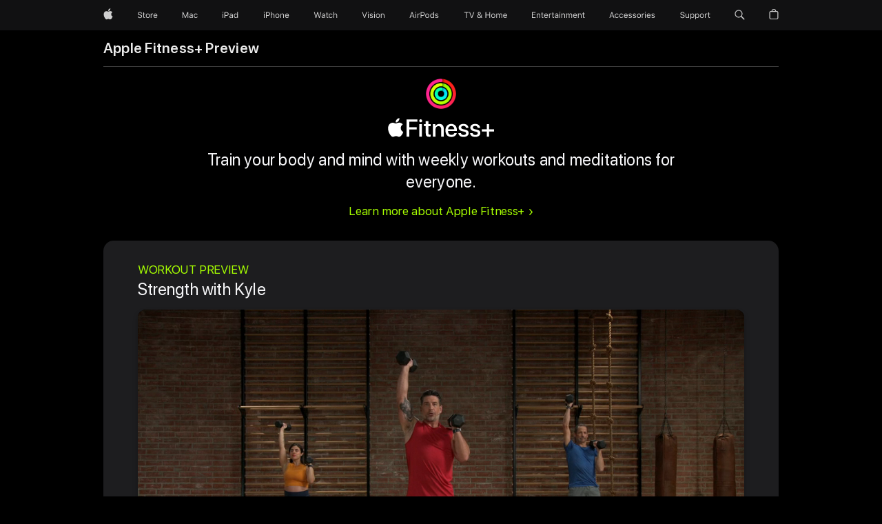

--- FILE ---
content_type: text/css
request_url: https://fitness.apple.com/assets/web-experience-app-real-6bb77963ca194c162b87ba9430d4c9e4.css
body_size: 19020
content:
@charset "UTF-8";@font-face{font-family:"Apple WebExp Icons Custom";font-style:normal;font-weight:400;src:url(/assets/webexp-iconfont/fonts/webexpicons_text-450c340964e28910f7e9dcfb566910f9.eot);src:url(/assets/webexp-iconfont/fonts/webexpicons_text-450c340964e28910f7e9dcfb566910f9.eot?#iefix) format("embedded-opentype"),url(/assets/webexp-iconfont/fonts/webexpicons_text-ce6ff493b5fcdd0a6b6545a6a51a9db6.woff) format("woff"),url(/assets/webexp-iconfont/fonts/webexpicons_text-21da9d44a84a98695e71ddab218e7e16.ttf) format("truetype")}*{margin:0;padding:0;box-sizing:border-box}ul{list-style-type:none}a{color:inherit;text-decoration:none}html{-ms-text-size-adjust:100%;-webkit-text-size-adjust:100%}body{margin:0;padding:0}abbr,blockquote,button,dd,dl,dt,fieldset,figure,form,h1,h2,h3,h4,h5,h6,hgroup,input,legend,li,ol,p,pre,ul{margin:0;padding:0}address,caption,code,figcaption,pre,th{font-size:1em;font-weight:400;font-style:normal}fieldset,iframe{border:0}caption,th{text-align:left}table{border-collapse:collapse;border-spacing:0}details,main,summary{display:block}audio,canvas,progress,video{vertical-align:baseline}button{background:0 0;border:0;box-sizing:content-box;color:inherit;cursor:pointer;font:inherit;line-height:inherit;overflow:visible;vertical-align:inherit}button:disabled{cursor:default}:focus{outline:4px solid rgba(0,125,250,.6);outline-offset:1px}:focus[data-focus-method=mouse]:not(input):not(textarea):not(select),:focus[data-focus-method=touch]:not(input):not(textarea):not(select){outline:0}::-moz-focus-inner{border:0;padding:0}html{font-family:"SF Pro Text","SF Pro Icons","Apple WebExp Icons Custom","Helvetica Neue",Helvetica,Arial,sans-serif;font-size:106.25%;quotes:"“" "”"}[lang]:lang(ar){font-family:"SF Pro AR","SF Pro Gulf","SF Pro Text","SF Pro Icons","Apple WebExp Icons Custom","Helvetica Neue",Helvetica,Arial,sans-serif}[lang]:lang(ja){font-family:"SF Pro JP","SF Pro Text","SF Pro Icons","Apple WebExp Icons Custom","Hiragino Kaku Gothic Pro","ヒラギノ角ゴ Pro W3","メイリオ",Meiryo,"ＭＳ Ｐゴシック","Helvetica Neue",Helvetica,Arial,sans-serif}[lang]:lang(ko){font-family:"SF Pro KR","SF Pro Text","SF Pro Icons","Apple WebExp Icons Custom","Apple Gothic","HY Gulim",MalgunGothic,"HY Dotum","Lexi Gulim","Helvetica Neue",Helvetica,Arial,sans-serif}[lang]:lang(th){font-family:"SF Pro TH","SF Pro Text","SF Pro Icons","Apple WebExp Icons Custom","Helvetica Neue",Helvetica,Arial,sans-serif}[lang]:lang(zh-CN){font-family:"SF Pro SC","SF Pro Text","SF Pro Icons","Apple WebExp Icons Custom","PingFang SC","Helvetica Neue",Helvetica,Arial,sans-serif}[lang]:lang(zh-HK){font-family:"SF Pro HK","SF Pro Text","SF Pro Icons","Apple WebExp Icons Custom","PingFang HK","Helvetica Neue",Helvetica,Arial,sans-serif}[lang]:lang(zh-MO){font-family:"SF Pro HK","SF Pro TC","SF Pro Text","SF Pro Icons","Apple WebExp Icons Custom","PingFang HK","Helvetica Neue",Helvetica,Arial,sans-serif}[lang]:lang(zh-TW){font-family:"SF Pro TC","SF Pro Text","SF Pro Icons","Apple WebExp Icons Custom","PingFang TC","Helvetica Neue",Helvetica,Arial,sans-serif}:lang(cs){quotes:"„" "“"}:lang(de){quotes:"„" "“"}:lang(de-CH){quotes:"«" "»"}:lang(de-LI){quotes:"«" "»"}:lang(fr){quotes:"« " " »"}:lang(fr-CH){quotes:"«" "»"}:lang(es-ES){quotes:"«" "»"}:lang(hu){quotes:"„" "“"}:lang(ja-JP){quotes:"「" "」"}:lang(no-NO){quotes:"«" "»"}:lang(lt){quotes:"„" "“"}:lang(pl){quotes:"„" "“"}:lang(ru){quotes:"« " " »"}:lang(zh){quotes:"「" "」"}:lang(zh-CN){quotes:"“" "”"}body{font-size:17px;line-height:1.47059;font-weight:400;letter-spacing:-.022em;font-family:"SF Pro Text","SF Pro Icons","Apple WebExp Icons Custom","Helvetica Neue",Helvetica,Arial,sans-serif;background-color:#000;color:#f5f5f7;font-style:normal}body:lang(ar){line-height:1.58824;letter-spacing:0;font-family:"SF Pro AR","SF Pro Gulf","SF Pro Text","SF Pro Icons","Apple WebExp Icons Custom","Helvetica Neue",Helvetica,Arial,sans-serif}body:lang(ja){letter-spacing:0;font-family:"SF Pro JP","SF Pro Text","SF Pro Icons","Apple WebExp Icons Custom","Hiragino Kaku Gothic Pro","ヒラギノ角ゴ Pro W3","メイリオ",Meiryo,"ＭＳ Ｐゴシック","Helvetica Neue",Helvetica,Arial,sans-serif}body:lang(ko){line-height:1.58824;letter-spacing:0;font-family:"SF Pro KR","SF Pro Text","SF Pro Icons","Apple WebExp Icons Custom","Apple Gothic","HY Gulim",MalgunGothic,"HY Dotum","Lexi Gulim","Helvetica Neue",Helvetica,Arial,sans-serif}body:lang(zh){letter-spacing:0}body:lang(th){line-height:1.35296;letter-spacing:0;font-family:"SF Pro TH","SF Pro Text","SF Pro Icons","Apple WebExp Icons Custom","Helvetica Neue",Helvetica,Arial,sans-serif}body:lang(zh-CN){font-family:"SF Pro SC","SF Pro Text","SF Pro Icons","Apple WebExp Icons Custom","PingFang SC","Helvetica Neue",Helvetica,Arial,sans-serif}body:lang(zh-HK){font-family:"SF Pro HK","SF Pro Text","SF Pro Icons","Apple WebExp Icons Custom","PingFang HK","Helvetica Neue",Helvetica,Arial,sans-serif}body:lang(zh-MO){font-family:"SF Pro HK","SF Pro TC","SF Pro Text","SF Pro Icons","Apple WebExp Icons Custom","PingFang HK","Helvetica Neue",Helvetica,Arial,sans-serif}body:lang(zh-TW){font-family:"SF Pro TC","SF Pro Text","SF Pro Icons","Apple WebExp Icons Custom","PingFang TC","Helvetica Neue",Helvetica,Arial,sans-serif}body,button,input,select,textarea{font-synthesis:none;-moz-font-feature-settings:'kern';-webkit-font-smoothing:antialiased;-moz-osx-font-smoothing:grayscale}h1,h2,h3,h4,h5,h6{font-weight:600;color:#f5f5f7}h1 img,h2 img,h3 img,h4 img,h5 img,h6 img{display:block;margin:0}h1+*,h2+*,h3+*,h4+*,h5+*,h6+*{margin-top:.8em}h1+h1,h1+h2,h1+h3,h1+h4,h1+h5,h1+h6,h2+h1,h2+h2,h2+h3,h2+h4,h2+h5,h2+h6,h3+h1,h3+h2,h3+h3,h3+h4,h3+h5,h3+h6,h4+h1,h4+h2,h4+h3,h4+h4,h4+h5,h4+h6,h5+h1,h5+h2,h5+h3,h5+h4,h5+h5,h5+h6,h6+h1,h6+h2,h6+h3,h6+h4,h6+h5,h6+h6{margin-top:.4em}ol+h1,ol+h2,ol+h3,ol+h4,ol+h5,ol+h6,p+h1,p+h2,p+h3,p+h4,p+h5,p+h6,ul+h1,ul+h2,ul+h3,ul+h4,ul+h5,ul+h6{margin-top:1.6em}.heading-collapsed+*{margin-top:0}ol+*,p+*,ul+*{margin-top:.8em}ol,ul{margin-inline-start:1.17647em}ol ol,ol ul,ul ol,ul ul{margin-top:0;margin-bottom:0}nav ol,nav ul{margin:0;list-style:none}li li{font-size:1em}.link,a{color:#2997ff;letter-spacing:inherit}.link:link,.link:visited,a:link,a:visited{text-decoration:none}.link:hover,a:hover{text-decoration:underline}.link:active,a:active{text-decoration:none}.link:disabled,a:disabled{opacity:.32}.links-inline,.links-stacked{margin-left:0;margin-right:0;list-style:none}.links-inline li{display:inline}.links-inline li:first-child{margin-inline-start:0}.links-inline li:last-child{margin-inline-end:0}.links-stacked li{margin:0;display:block}.links-stacked li+li{margin-top:.4em}b,strong{font-weight:600}cite,dfn,em,i{font-style:italic}sub,sup{position:relative;font-size:.6em;vertical-align:baseline}sup{top:-.5em}sub{bottom:-.25em}.footnote a{vertical-align:inherit;color:inherit}.footnote a:hover{color:#2997ff;text-decoration:none}.footnote-reduced{font-size:.45em}sup.footnote-reduced{top:-.86em}sub.footnote-reduced{bottom:-.36em}.footnote-supglyph{position:relative;vertical-align:baseline}.footnote-supglyph.footnote-reduced{font-size:.9em;top:-.09em}.footnote-diamond{position:relative;vertical-align:baseline;font-feature-settings:"numr";font-size:1em}sup.footnote-diamond{top:initial}sub.footnote-diamond{bottom:-.5em}.footnote-diamond.footnote-reduced{font-size:.9em;top:-.09em}sub.footnote-diamond.footnote-reduced{top:initial;bottom:-.52em}.footnote-number{position:relative;vertical-align:baseline;font-feature-settings:"numr";font-size:1em}sup.footnote-number{top:initial}sub.footnote-number{bottom:-.5em}.footnote-number.footnote-reduced{font-size:.9em;top:-.09em}sub.footnote-number.footnote-reduced{top:initial;bottom:-.52em}abbr{border:0}:lang(ja),:lang(ko),:lang(th),:lang(zh){font-style:normal}:lang(ko){word-break:keep-all}body{min-width:320px}.large-hide{display:none}.large-show{display:block}.large-show-inline{display:inline}.large-show-inlineblock{display:inline-block}@media only screen and (min-width:1070px){.xlarge-hide{display:none}.xlarge-show{display:block}.xlarge-show-inline{display:inline}.xlarge-show-inlineblock{display:inline-block}}@media only screen and (max-width:1068px){.medium-hide{display:none}.medium-show{display:block}.medium-show-inline{display:inline}.medium-show-inlineblock{display:inline-block}}@media only screen and (max-width:1067px){.small-hide{display:none}.small-show{display:block}.small-show-inline{display:inline}.small-show-inlineblock{display:inline-block}}@media only screen and (max-width:734px){.xsmall-hide{display:none}.xsmall-show{display:block}.xsmall-show-inline{display:inline}.xsmall-show-inlineblock{display:inline-block}}.viewport-content{margin-left:auto;margin-right:auto;width:980px}@media only screen and (min-width:1070px){.viewport-content{margin-left:auto;margin-right:auto;width:980px}}@media only screen and (max-width:1068px){.viewport-content{margin-left:auto;margin-right:auto;width:692px}}@media only screen and (max-width:1067px){.viewport-content{margin-left:auto;margin-right:auto;width:94.14966%}}@media only screen and (max-width:734px){.viewport-content{margin-left:auto;margin-right:auto;width:90%}}.icon::after,.icon::before,.more::after,.more::before{font-family:"SF Pro Icons","Apple WebExp Icons Custom";color:inherit;display:inline-block;font-style:normal;font-weight:inherit;font-size:inherit;line-height:1;text-decoration:underline;position:relative;z-index:1;alt:''}.icon::after,.icon::before,.more::after,.more::before{text-decoration:none}.icon::before,.more::before{display:none}.icon-after::after,.more::after{padding-inline-start:.3em;top:0}.icon-before::before{padding-inline-end:.3em;display:inline-block;top:0}.icon-before::after{display:none}.icon-before.icon-apple::before{padding-inline-end:0;display:inline-block;top:0}.icon-before.icon-apple::after{display:none}.icon-apple::after,.icon-apple::before{content:""}.icon-chevrondown::after,.icon-chevrondown::before{content:""}.icon-chevrondowncircle::after,.icon-chevrondowncircle::before{content:""}.icon-chevronleft::after,.icon-chevronleft::before{content:""}.icon-chevronleftcircle::after,.icon-chevronleftcircle::before{content:""}.icon-chevronright::after,.icon-chevronright::before{content:""}.icon-chevronrightcircle::after,.icon-chevronrightcircle::before{content:""}.icon-chevronup::after,.icon-chevronup::before{content:""}.icon-chevronupcircle::after,.icon-chevronupcircle::before{content:""}.icon-downloadcircle::after,.icon-downloadcircle::before{content:""}.icon-arrowupcircle::after,.icon-arrowupcircle::before{content:"􀁶"}.icon-external::after,.icon-external::before{content:""}.icon-share::after,.icon-share::before{content:""}.icon-search::after,.icon-search::before{content:""}.icon-arkit::after,.icon-arkit::before{content:""}.icon-pausecircle::after,.icon-pausecircle::before{content:""}.icon-pausesolid::after,.icon-pausesolid::before{content:""}.icon-playcircle::after,.icon-playcircle::before{content:""}.icon-playsolid::after,.icon-playsolid::before{content:""}.icon-replay::after,.icon-replay::before{content:""}.icon-stopcircle::after,.icon-stopcircle::before{content:""}.icon-stopsolid::after,.icon-stopsolid::before{content:""}.icon-circle::after,.icon-circle::before{content:""}.icon-check::after,.icon-check::before{content:""}.icon-checkcircle::after,.icon-checkcircle::before{content:""}.icon-checksolid::after,.icon-checksolid::before{content:""}.icon-reset::after,.icon-reset::before{content:""}.icon-resetcircle::after,.icon-resetcircle::before{content:""}.icon-resetsolid::after,.icon-resetsolid::before{content:""}.icon-exclamation::after,.icon-exclamation::before{content:""}.icon-exclamationcircle::after,.icon-exclamationcircle::before{content:""}.icon-exclamationsolid::after,.icon-exclamationsolid::before{content:""}.icon-exclamationtriangle::after,.icon-exclamationtriangle::before{content:""}.icon-exclamationtrianglesolid::after,.icon-exclamationtrianglesolid::before{content:""}.icon-infocircle::after,.icon-infocircle::before{content:""}.icon-infosolid::after,.icon-infosolid::before{content:""}.icon-question::after,.icon-question::before{content:""}.icon-questioncircle::after,.icon-questioncircle::before{content:""}.icon-questionsolid::after,.icon-questionsolid::before{content:""}.icon-plus::after,.icon-plus::before{content:""}.icon-pluscircle::after,.icon-pluscircle::before{content:""}.icon-plussolid::after,.icon-plussolid::before{content:""}.icon-minus::after,.icon-minus::before{content:""}.icon-minuscircle::after,.icon-minuscircle::before{content:""}.icon-minussolid::after,.icon-minussolid::before{content:""}.icon-1circle::after,.icon-1circle::before{content:""}.icon-2circle::after,.icon-2circle::before{content:""}.icon-3circle::after,.icon-3circle::before{content:""}.icon-4circle::after,.icon-4circle::before{content:""}.icon-5circle::after,.icon-5circle::before{content:""}.icon-6circle::after,.icon-6circle::before{content:""}.icon-7circle::after,.icon-7circle::before{content:""}.icon-8circle::after,.icon-8circle::before{content:""}.icon-9circle::after,.icon-9circle::before{content:""}.icon-10circle::after,.icon-10circle::before{content:""}.icon-11circle::after,.icon-11circle::before{content:""}.icon-12circle::after,.icon-12circle::before{content:""}.icon-13circle::after,.icon-13circle::before{content:""}.icon-14circle::after,.icon-14circle::before{content:""}.icon-15circle::after,.icon-15circle::before{content:""}.icon-16circle::after,.icon-16circle::before{content:""}.icon-17circle::after,.icon-17circle::before{content:""}.icon-18circle::after,.icon-18circle::before{content:""}.icon-19circle::after,.icon-19circle::before{content:""}.icon-20circle::after,.icon-20circle::before{content:""}.icon-close::after,.icon-close::before{content:""}.icon-closecompact::after,.icon-closecompact::before{content:""}.icon-paddleleft::after,.icon-paddleleft::before{content:""}.icon-paddleleftcompact::after,.icon-paddleleftcompact::before{content:""}.icon-paddleright::after,.icon-paddleright::before{content:""}.icon-paddlerightcompact::after,.icon-paddlerightcompact::before{content:""}.icon-paddleup::after,.icon-paddleup::before{content:""}.icon-paddleupcompact::after,.icon-paddleupcompact::before{content:""}.icon-paddledown::after,.icon-paddledown::before{content:""}.icon-paddledowncompact::after,.icon-paddledowncompact::before{content:""}.icon-thumbnailreplay::after,.icon-thumbnailreplay::before{content:""}.icon-thumbnailpause::after,.icon-thumbnailpause::before{content:""}.icon-thumbnailplay::after,.icon-thumbnailplay::before{content:""}.icon-externalrtl::after,.icon-externalrtl::before{content:""}.icon-questionrtl::after,.icon-questionrtl::before{content:""}.icon-questioncirclertl::after,.icon-questioncirclertl::before{content:""}.icon-questionsolidrtl::after,.icon-questionsolidrtl::before{content:""}.icon-star::after,.icon-star::before{content:""}.icon-progress-play::after,.icon-progress-play::before{content:""}.icon-progress-stop::after,.icon-progress-stop::before{content:""}.icon-progress-pause::after,.icon-progress-pause::before{content:""}.icon-legacy-close::after,.icon-legacy-close::before{content:""}.icon-musicvideo::after,.icon-musicvideo::before{content:""}.icon-imessage::after,.icon-imessage::before{content:""}.icon-watch::after,.icon-watch::before{content:""}.icon-screenshots::after,.icon-screenshots::before{content:""}.icon-digitalbooklet::after,.icon-digitalbooklet::before{content:""}.icon-play::after,.icon-play::before{content:""}.icon-pause::after,.icon-pause::before{content:""}.icon-explicit::after,.icon-explicit::before{content:""}.icon-explicit-large::after,.icon-explicit-large::before{content:""}.icon-clean::after,.icon-clean::before{content:""}.icon-clean-large::after,.icon-clean-large::before{content:""}.icon-mediaplayer-previous::after,.icon-mediaplayer-previous::before{content:""}.icon-mediaplayer-play::after,.icon-mediaplayer-play::before{content:""}.icon-mediaplayer-pause::after,.icon-mediaplayer-pause::before{content:""}.icon-mediaplayer-stop::after,.icon-mediaplayer-stop::before{content:""}.icon-mediaplayer-next::after,.icon-mediaplayer-next::before{content:""}.icon-close-solid::after,.icon-close-solid::before{content:""}.icon-sharrow::after,.icon-sharrow::before{content:""}.icon-embed-facebook::after,.icon-embed-facebook::before{content:""}.icon-embed-twitter::after,.icon-embed-twitter::before{content:""}.icon-embed-link::after,.icon-embed-link::before{content:""}.icon-embed-copylink::after,.icon-embed-copylink::before{content:""}.icon-embed-weibo::after,.icon-embed-weibo::before{content:""}.icon-shuffle::after,.icon-shuffle::before{content:""}.icon-user::after,.icon-user::before{content:""}.icon-book-review::after,.icon-book-review::before{content:""}.icon-review-quote::after,.icon-review-quote::before{content:""}.icon-review-quote-rtl::after,.icon-review-quote-rtl::before{content:""}.icon-explicit-ko::after,.icon-explicit-ko::before{content:""}.icon-a-square-fill-medium::after,.icon-a-square-fill-medium::before{content:""}.icon-18-circle-fill-medium::after,.icon-18-circle-fill-medium::before{content:""}.more::after,.more::before{content:""}.more-block{margin-top:.5em}.icon-wrapper .icon,.icon-wrapper .icon-after::after,.icon-wrapper .icon-before::before,.icon-wrapper .more:not(.icon-before)::after{display:inline;position:static}a.icon-wrapper{text-decoration:none}a.icon-wrapper:hover .icon-copy{text-decoration:underline}html[dir=rtl] .icon-external::after,html[dir=rtl] .icon-external::before{content:""}html[dir=rtl] .icon-wrapper{unicode-bidi:bidi-override}html[dir=rtl] .icon-copy{unicode-bidi:embed}:lang(ar) .icon-question::after,:lang(ar) .icon-question::before{content:""}:lang(ar) .icon-questioncircle::after,:lang(ar) .icon-questioncircle::before{content:""}:lang(ar) .icon-questionsolid::after,:lang(ar) .icon-questionsolid::before{content:""}.justify-content-start{justify-content:flex-start}.justify-content-end{justify-content:flex-end}.justify-content-center{justify-content:center}.justify-content-spacebetween{justify-content:space-between}.justify-content-spacearound{justify-content:space-around}.justify-content-spaceevenly{justify-content:space-evenly}.align-items-start{align-items:flex-start}.align-items-center{align-items:center}.align-items-end{align-items:flex-end}.align-self-start{align-self:flex-start}.align-self-center{align-self:center}.align-self-end{align-self:flex-end}.large-justify-content-start{justify-content:flex-start}.large-justify-content-end{justify-content:flex-end}.large-justify-content-center{justify-content:center}.large-justify-content-spacebetween{justify-content:space-between}.large-justify-content-spacearound{justify-content:space-around}.large-justify-content-spaceevenly{justify-content:space-evenly}.large-align-items-start{align-items:flex-start}.large-align-items-center{align-items:center}.large-align-items-end{align-items:flex-end}.large-align-self-start{align-self:flex-start}.large-align-self-center{align-self:center}.large-align-self-end{align-self:flex-end}@media only screen and (min-width:1070px){.xlarge-justify-content-start{justify-content:flex-start}.xlarge-justify-content-end{justify-content:flex-end}.xlarge-justify-content-center{justify-content:center}.xlarge-justify-content-spacebetween{justify-content:space-between}.xlarge-justify-content-spacearound{justify-content:space-around}.xlarge-justify-content-spaceevenly{justify-content:space-evenly}.xlarge-align-items-start{align-items:flex-start}.xlarge-align-items-center{align-items:center}.xlarge-align-items-end{align-items:flex-end}.xlarge-align-self-start{align-self:flex-start}.xlarge-align-self-center{align-self:center}.xlarge-align-self-end{align-self:flex-end}}@media only screen and (max-width:1068px){.medium-justify-content-start{justify-content:flex-start}.medium-justify-content-end{justify-content:flex-end}.medium-justify-content-center{justify-content:center}.medium-justify-content-spacebetween{justify-content:space-between}.medium-justify-content-spacearound{justify-content:space-around}.medium-justify-content-spaceevenly{justify-content:space-evenly}.medium-align-items-start{align-items:flex-start}.medium-align-items-center{align-items:center}.medium-align-items-end{align-items:flex-end}.medium-align-self-start{align-self:flex-start}.medium-align-self-center{align-self:center}.medium-align-self-end{align-self:flex-end}}@media only screen and (max-width:1067px){.small-justify-content-start{justify-content:flex-start}.small-justify-content-end{justify-content:flex-end}.small-justify-content-center{justify-content:center}.small-justify-content-spacebetween{justify-content:space-between}.small-justify-content-spacearound{justify-content:space-around}.small-justify-content-spaceevenly{justify-content:space-evenly}.small-align-items-start{align-items:flex-start}.small-align-items-center{align-items:center}.small-align-items-end{align-items:flex-end}.small-align-self-start{align-self:flex-start}.small-align-self-center{align-self:center}.small-align-self-end{align-self:flex-end}}@media only screen and (max-width:734px){.xsmall-justify-content-start{justify-content:flex-start}.xsmall-justify-content-end{justify-content:flex-end}.xsmall-justify-content-center{justify-content:center}.xsmall-justify-content-spacebetween{justify-content:space-between}.xsmall-justify-content-spacearound{justify-content:space-around}.xsmall-justify-content-spaceevenly{justify-content:space-evenly}.xsmall-align-items-start{align-items:flex-start}.xsmall-align-items-center{align-items:center}.xsmall-align-items-end{align-items:flex-end}.xsmall-align-self-start{align-self:flex-start}.xsmall-align-self-center{align-self:center}.xsmall-align-self-end{align-self:flex-end}}.selfclear::after,.selfclear::before{content:' ';display:table}.selfclear::after{clear:both}.visuallyhidden{position:absolute;clip:rect(1px,1px,1px,1px);-webkit-clip-path:inset(0 0 99.9% 99.9%);clip-path:inset(0 0 99.9% 99.9%);overflow:hidden;height:1px;width:1px;padding:0;border:0}@media only screen and (inverted-colors){.no-inversion{filter:invert(1)}}.nowrap{display:inline-block;text-decoration:inherit;white-space:nowrap}.clear{clear:both}.cursor-grab{cursor:move;cursor:grab}.cursor-grabbing{cursor:move;cursor:grabbing}.t-headline-reduced{font-size:40px;line-height:1.1;font-weight:600;letter-spacing:0;font-family:"SF Pro Display","SF Pro Icons","Apple WebExp Icons Custom","Helvetica Neue",Helvetica,Arial,sans-serif}.t-headline-reduced:lang(ar){line-height:1.3;font-family:"SF Pro AR","SF Pro Gulf","SF Pro Display","SF Pro Icons","Apple WebExp Icons Custom","Helvetica Neue",Helvetica,Arial,sans-serif}.t-headline-reduced:lang(ja){line-height:1.175;font-family:"SF Pro JP","SF Pro Display","SF Pro Icons","Apple WebExp Icons Custom","Hiragino Kaku Gothic Pro","ヒラギノ角ゴ Pro W3","メイリオ",Meiryo,"ＭＳ Ｐゴシック","Helvetica Neue",Helvetica,Arial,sans-serif}.t-headline-reduced:lang(ko){line-height:1.2;font-family:"SF Pro KR","SF Pro Display","SF Pro Icons","Apple WebExp Icons Custom","Apple Gothic","HY Gulim",MalgunGothic,"HY Dotum","Lexi Gulim","Helvetica Neue",Helvetica,Arial,sans-serif}.t-headline-reduced:lang(th){line-height:1.35;font-family:"SF Pro TH","SF Pro Display","SF Pro Icons","Apple WebExp Icons Custom","Helvetica Neue",Helvetica,Arial,sans-serif}.t-headline-reduced:lang(zh-CN){font-family:"SF Pro SC","SF Pro Display","SF Pro Icons","Apple WebExp Icons Custom","PingFang SC","Helvetica Neue",Helvetica,Arial,sans-serif}.t-headline-reduced:lang(zh-HK){font-family:"SF Pro HK","SF Pro Display","SF Pro Icons","Apple WebExp Icons Custom","PingFang HK","Helvetica Neue",Helvetica,Arial,sans-serif}.t-headline-reduced:lang(zh-MO){font-family:"SF Pro HK","SF Pro TC","SF Pro Display","SF Pro Icons","Apple WebExp Icons Custom","PingFang HK","Helvetica Neue",Helvetica,Arial,sans-serif}.t-headline-reduced:lang(zh-TW){font-family:"SF Pro TC","SF Pro Display","SF Pro Icons","Apple WebExp Icons Custom","PingFang TC","Helvetica Neue",Helvetica,Arial,sans-serif}@media only screen and (max-width:1068px){.t-headline-reduced{font-size:32px;line-height:1.125;font-weight:600;letter-spacing:.004em;font-family:"SF Pro Display","SF Pro Icons","Apple WebExp Icons Custom","Helvetica Neue",Helvetica,Arial,sans-serif}.t-headline-reduced:lang(ar){line-height:1.34375;font-family:"SF Pro AR","SF Pro Gulf","SF Pro Display","SF Pro Icons","Apple WebExp Icons Custom","Helvetica Neue",Helvetica,Arial,sans-serif}.t-headline-reduced:lang(ja){line-height:1.21875;font-family:"SF Pro JP","SF Pro Display","SF Pro Icons","Apple WebExp Icons Custom","Hiragino Kaku Gothic Pro","ヒラギノ角ゴ Pro W3","メイリオ",Meiryo,"ＭＳ Ｐゴシック","Helvetica Neue",Helvetica,Arial,sans-serif}.t-headline-reduced:lang(ko){line-height:1.21875;font-family:"SF Pro KR","SF Pro Display","SF Pro Icons","Apple WebExp Icons Custom","Apple Gothic","HY Gulim",MalgunGothic,"HY Dotum","Lexi Gulim","Helvetica Neue",Helvetica,Arial,sans-serif}.t-headline-reduced:lang(th){line-height:1.375;font-family:"SF Pro TH","SF Pro Display","SF Pro Icons","Apple WebExp Icons Custom","Helvetica Neue",Helvetica,Arial,sans-serif}.t-headline-reduced:lang(zh){line-height:1.21875}.t-headline-reduced:lang(zh-CN){font-family:"SF Pro SC","SF Pro Display","SF Pro Icons","Apple WebExp Icons Custom","PingFang SC","Helvetica Neue",Helvetica,Arial,sans-serif}.t-headline-reduced:lang(zh-HK){font-family:"SF Pro HK","SF Pro Display","SF Pro Icons","Apple WebExp Icons Custom","PingFang HK","Helvetica Neue",Helvetica,Arial,sans-serif}.t-headline-reduced:lang(zh-MO){font-family:"SF Pro HK","SF Pro TC","SF Pro Display","SF Pro Icons","Apple WebExp Icons Custom","PingFang HK","Helvetica Neue",Helvetica,Arial,sans-serif}.t-headline-reduced:lang(zh-TW){font-family:"SF Pro TC","SF Pro Display","SF Pro Icons","Apple WebExp Icons Custom","PingFang TC","Helvetica Neue",Helvetica,Arial,sans-serif}}@media only screen and (max-width:1067px){.t-headline-reduced{font-size:28px;line-height:1.14286;font-weight:600;letter-spacing:.007em;font-family:"SF Pro Display","SF Pro Icons","Apple WebExp Icons Custom","Helvetica Neue",Helvetica,Arial,sans-serif}.t-headline-reduced:lang(ko){line-height:1.25;font-family:"SF Pro KR","SF Pro Display","SF Pro Icons","Apple WebExp Icons Custom","Apple Gothic","HY Gulim",MalgunGothic,"HY Dotum","Lexi Gulim","Helvetica Neue",Helvetica,Arial,sans-serif}.t-headline-reduced:lang(th){line-height:1.39286;font-family:"SF Pro TH","SF Pro Display","SF Pro Icons","Apple WebExp Icons Custom","Helvetica Neue",Helvetica,Arial,sans-serif}.t-headline-reduced:lang(zh){line-height:1.25}.t-headline-reduced:lang(ar){font-family:"SF Pro AR","SF Pro Gulf","SF Pro Display","SF Pro Icons","Apple WebExp Icons Custom","Helvetica Neue",Helvetica,Arial,sans-serif}.t-headline-reduced:lang(ja){font-family:"SF Pro JP","SF Pro Display","SF Pro Icons","Apple WebExp Icons Custom","Hiragino Kaku Gothic Pro","ヒラギノ角ゴ Pro W3","メイリオ",Meiryo,"ＭＳ Ｐゴシック","Helvetica Neue",Helvetica,Arial,sans-serif}.t-headline-reduced:lang(zh-CN){font-family:"SF Pro SC","SF Pro Display","SF Pro Icons","Apple WebExp Icons Custom","PingFang SC","Helvetica Neue",Helvetica,Arial,sans-serif}.t-headline-reduced:lang(zh-HK){font-family:"SF Pro HK","SF Pro Display","SF Pro Icons","Apple WebExp Icons Custom","PingFang HK","Helvetica Neue",Helvetica,Arial,sans-serif}.t-headline-reduced:lang(zh-MO){font-family:"SF Pro HK","SF Pro TC","SF Pro Display","SF Pro Icons","Apple WebExp Icons Custom","PingFang HK","Helvetica Neue",Helvetica,Arial,sans-serif}.t-headline-reduced:lang(zh-TW){font-family:"SF Pro TC","SF Pro Display","SF Pro Icons","Apple WebExp Icons Custom","PingFang TC","Helvetica Neue",Helvetica,Arial,sans-serif}}.t-intro-elevated{font-size:24px;line-height:1.33341;font-weight:400;letter-spacing:.009em;font-family:"SF Pro Display","SF Pro Icons","Apple WebExp Icons Custom","Helvetica Neue",Helvetica,Arial,sans-serif}.t-intro-elevated:lang(ar){line-height:1.5;font-family:"SF Pro AR","SF Pro Gulf","SF Pro Display","SF Pro Icons","Apple WebExp Icons Custom","Helvetica Neue",Helvetica,Arial,sans-serif}.t-intro-elevated:lang(ja){line-height:1.41667;font-family:"SF Pro JP","SF Pro Display","SF Pro Icons","Apple WebExp Icons Custom","Hiragino Kaku Gothic Pro","ヒラギノ角ゴ Pro W3","メイリオ",Meiryo,"ＭＳ Ｐゴシック","Helvetica Neue",Helvetica,Arial,sans-serif}.t-intro-elevated:lang(ko){line-height:1.45841;font-family:"SF Pro KR","SF Pro Display","SF Pro Icons","Apple WebExp Icons Custom","Apple Gothic","HY Gulim",MalgunGothic,"HY Dotum","Lexi Gulim","Helvetica Neue",Helvetica,Arial,sans-serif}.t-intro-elevated:lang(th){line-height:1.375;font-family:"SF Pro TH","SF Pro Display","SF Pro Icons","Apple WebExp Icons Custom","Helvetica Neue",Helvetica,Arial,sans-serif}.t-intro-elevated:lang(zh-CN){font-family:"SF Pro SC","SF Pro Display","SF Pro Icons","Apple WebExp Icons Custom","PingFang SC","Helvetica Neue",Helvetica,Arial,sans-serif}.t-intro-elevated:lang(zh-HK){font-family:"SF Pro HK","SF Pro Display","SF Pro Icons","Apple WebExp Icons Custom","PingFang HK","Helvetica Neue",Helvetica,Arial,sans-serif}.t-intro-elevated:lang(zh-MO){font-family:"SF Pro HK","SF Pro TC","SF Pro Display","SF Pro Icons","Apple WebExp Icons Custom","PingFang HK","Helvetica Neue",Helvetica,Arial,sans-serif}.t-intro-elevated:lang(zh-TW){font-family:"SF Pro TC","SF Pro Display","SF Pro Icons","Apple WebExp Icons Custom","PingFang TC","Helvetica Neue",Helvetica,Arial,sans-serif}@media only screen and (max-width:1068px){.t-intro-elevated{font-size:21px;line-height:1.381;font-weight:400;letter-spacing:.011em;font-family:"SF Pro Display","SF Pro Icons","Apple WebExp Icons Custom","Helvetica Neue",Helvetica,Arial,sans-serif}.t-intro-elevated:lang(ar){line-height:1.52381;font-family:"SF Pro AR","SF Pro Gulf","SF Pro Display","SF Pro Icons","Apple WebExp Icons Custom","Helvetica Neue",Helvetica,Arial,sans-serif}.t-intro-elevated:lang(ja){line-height:1.4286;font-family:"SF Pro JP","SF Pro Display","SF Pro Icons","Apple WebExp Icons Custom","Hiragino Kaku Gothic Pro","ヒラギノ角ゴ Pro W3","メイリオ",Meiryo,"ＭＳ Ｐゴシック","Helvetica Neue",Helvetica,Arial,sans-serif}.t-intro-elevated:lang(ko){line-height:1.52381;font-family:"SF Pro KR","SF Pro Display","SF Pro Icons","Apple WebExp Icons Custom","Apple Gothic","HY Gulim",MalgunGothic,"HY Dotum","Lexi Gulim","Helvetica Neue",Helvetica,Arial,sans-serif}.t-intro-elevated:lang(th){line-height:1.381;font-family:"SF Pro TH","SF Pro Display","SF Pro Icons","Apple WebExp Icons Custom","Helvetica Neue",Helvetica,Arial,sans-serif}.t-intro-elevated:lang(zh-CN){font-family:"SF Pro SC","SF Pro Display","SF Pro Icons","Apple WebExp Icons Custom","PingFang SC","Helvetica Neue",Helvetica,Arial,sans-serif}.t-intro-elevated:lang(zh-HK){font-family:"SF Pro HK","SF Pro Display","SF Pro Icons","Apple WebExp Icons Custom","PingFang HK","Helvetica Neue",Helvetica,Arial,sans-serif}.t-intro-elevated:lang(zh-MO){font-family:"SF Pro HK","SF Pro TC","SF Pro Display","SF Pro Icons","Apple WebExp Icons Custom","PingFang HK","Helvetica Neue",Helvetica,Arial,sans-serif}.t-intro-elevated:lang(zh-TW){font-family:"SF Pro TC","SF Pro Display","SF Pro Icons","Apple WebExp Icons Custom","PingFang TC","Helvetica Neue",Helvetica,Arial,sans-serif}}.t-tout{font-size:19px;line-height:1.21053;font-weight:600;letter-spacing:.012em;font-family:"SF Pro Display","SF Pro Icons","Apple WebExp Icons Custom","Helvetica Neue",Helvetica,Arial,sans-serif}.t-tout:lang(ar){line-height:1.36844;font-family:"SF Pro AR","SF Pro Gulf","SF Pro Display","SF Pro Icons","Apple WebExp Icons Custom","Helvetica Neue",Helvetica,Arial,sans-serif}.t-tout:lang(ja){line-height:1.26316;font-family:"SF Pro JP","SF Pro Display","SF Pro Icons","Apple WebExp Icons Custom","Hiragino Kaku Gothic Pro","ヒラギノ角ゴ Pro W3","メイリオ",Meiryo,"ＭＳ Ｐゴシック","Helvetica Neue",Helvetica,Arial,sans-serif}.t-tout:lang(ko){line-height:1.31579;font-family:"SF Pro KR","SF Pro Display","SF Pro Icons","Apple WebExp Icons Custom","Apple Gothic","HY Gulim",MalgunGothic,"HY Dotum","Lexi Gulim","Helvetica Neue",Helvetica,Arial,sans-serif}.t-tout:lang(th){line-height:1.36844;font-family:"SF Pro TH","SF Pro Display","SF Pro Icons","Apple WebExp Icons Custom","Helvetica Neue",Helvetica,Arial,sans-serif}.t-tout:lang(zh){line-height:1.36844}.t-tout:lang(zh-CN){font-family:"SF Pro SC","SF Pro Display","SF Pro Icons","Apple WebExp Icons Custom","PingFang SC","Helvetica Neue",Helvetica,Arial,sans-serif}.t-tout:lang(zh-HK){font-family:"SF Pro HK","SF Pro Display","SF Pro Icons","Apple WebExp Icons Custom","PingFang HK","Helvetica Neue",Helvetica,Arial,sans-serif}.t-tout:lang(zh-MO){font-family:"SF Pro HK","SF Pro TC","SF Pro Display","SF Pro Icons","Apple WebExp Icons Custom","PingFang HK","Helvetica Neue",Helvetica,Arial,sans-serif}.t-tout:lang(zh-TW){font-family:"SF Pro TC","SF Pro Display","SF Pro Icons","Apple WebExp Icons Custom","PingFang TC","Helvetica Neue",Helvetica,Arial,sans-serif}.t-body{font-size:17px;line-height:1.47059;font-weight:400;letter-spacing:-.022em;font-family:"SF Pro Text","SF Pro Icons","Apple WebExp Icons Custom","Helvetica Neue",Helvetica,Arial,sans-serif}.t-body:lang(ar){line-height:1.58824;letter-spacing:0;font-family:"SF Pro AR","SF Pro Gulf","SF Pro Text","SF Pro Icons","Apple WebExp Icons Custom","Helvetica Neue",Helvetica,Arial,sans-serif}.t-body:lang(ja){letter-spacing:0;font-family:"SF Pro JP","SF Pro Text","SF Pro Icons","Apple WebExp Icons Custom","Hiragino Kaku Gothic Pro","ヒラギノ角ゴ Pro W3","メイリオ",Meiryo,"ＭＳ Ｐゴシック","Helvetica Neue",Helvetica,Arial,sans-serif}.t-body:lang(ko){line-height:1.58824;letter-spacing:0;font-family:"SF Pro KR","SF Pro Text","SF Pro Icons","Apple WebExp Icons Custom","Apple Gothic","HY Gulim",MalgunGothic,"HY Dotum","Lexi Gulim","Helvetica Neue",Helvetica,Arial,sans-serif}.t-body:lang(zh){letter-spacing:0}.t-body:lang(th){line-height:1.35296;letter-spacing:0;font-family:"SF Pro TH","SF Pro Text","SF Pro Icons","Apple WebExp Icons Custom","Helvetica Neue",Helvetica,Arial,sans-serif}.t-body:lang(zh-CN){font-family:"SF Pro SC","SF Pro Text","SF Pro Icons","Apple WebExp Icons Custom","PingFang SC","Helvetica Neue",Helvetica,Arial,sans-serif}.t-body:lang(zh-HK){font-family:"SF Pro HK","SF Pro Text","SF Pro Icons","Apple WebExp Icons Custom","PingFang HK","Helvetica Neue",Helvetica,Arial,sans-serif}.t-body:lang(zh-MO){font-family:"SF Pro HK","SF Pro TC","SF Pro Text","SF Pro Icons","Apple WebExp Icons Custom","PingFang HK","Helvetica Neue",Helvetica,Arial,sans-serif}.t-body:lang(zh-TW){font-family:"SF Pro TC","SF Pro Text","SF Pro Icons","Apple WebExp Icons Custom","PingFang TC","Helvetica Neue",Helvetica,Arial,sans-serif}.t-body-reduced-tight{font-size:14px;line-height:1.28577;font-weight:400;letter-spacing:-.016em;font-family:"SF Pro Text","SF Pro Icons","Apple WebExp Icons Custom","Helvetica Neue",Helvetica,Arial,sans-serif}.t-body-reduced-tight:lang(ar){letter-spacing:0;font-family:"SF Pro AR","SF Pro Gulf","SF Pro Text","SF Pro Icons","Apple WebExp Icons Custom","Helvetica Neue",Helvetica,Arial,sans-serif}.t-body-reduced-tight:lang(ja){line-height:1.35718;letter-spacing:0;font-family:"SF Pro JP","SF Pro Text","SF Pro Icons","Apple WebExp Icons Custom","Hiragino Kaku Gothic Pro","ヒラギノ角ゴ Pro W3","メイリオ",Meiryo,"ＭＳ Ｐゴシック","Helvetica Neue",Helvetica,Arial,sans-serif}.t-body-reduced-tight:lang(ko){line-height:1.42859;letter-spacing:0;font-family:"SF Pro KR","SF Pro Text","SF Pro Icons","Apple WebExp Icons Custom","Apple Gothic","HY Gulim",MalgunGothic,"HY Dotum","Lexi Gulim","Helvetica Neue",Helvetica,Arial,sans-serif}.t-body-reduced-tight:lang(zh){line-height:1.35718;letter-spacing:0}.t-body-reduced-tight:lang(th){line-height:1.35718;letter-spacing:0;font-family:"SF Pro TH","SF Pro Text","SF Pro Icons","Apple WebExp Icons Custom","Helvetica Neue",Helvetica,Arial,sans-serif}.t-body-reduced-tight:lang(zh-CN){font-family:"SF Pro SC","SF Pro Text","SF Pro Icons","Apple WebExp Icons Custom","PingFang SC","Helvetica Neue",Helvetica,Arial,sans-serif}.t-body-reduced-tight:lang(zh-HK){font-family:"SF Pro HK","SF Pro Text","SF Pro Icons","Apple WebExp Icons Custom","PingFang HK","Helvetica Neue",Helvetica,Arial,sans-serif}.t-body-reduced-tight:lang(zh-MO){font-family:"SF Pro HK","SF Pro TC","SF Pro Text","SF Pro Icons","Apple WebExp Icons Custom","PingFang HK","Helvetica Neue",Helvetica,Arial,sans-serif}.t-body-reduced-tight:lang(zh-TW){font-family:"SF Pro TC","SF Pro Text","SF Pro Icons","Apple WebExp Icons Custom","PingFang TC","Helvetica Neue",Helvetica,Arial,sans-serif}.t-caption{font-size:12px;line-height:1.33337;font-weight:400;letter-spacing:-.01em;font-family:"SF Pro Text","SF Pro Icons","Apple WebExp Icons Custom","Helvetica Neue",Helvetica,Arial,sans-serif}.t-caption:lang(ar){line-height:1.66667;letter-spacing:0;font-family:"SF Pro AR","SF Pro Gulf","SF Pro Text","SF Pro Icons","Apple WebExp Icons Custom","Helvetica Neue",Helvetica,Arial,sans-serif}.t-caption:lang(ja){line-height:1.41667;letter-spacing:0;font-family:"SF Pro JP","SF Pro Text","SF Pro Icons","Apple WebExp Icons Custom","Hiragino Kaku Gothic Pro","ヒラギノ角ゴ Pro W3","メイリオ",Meiryo,"ＭＳ Ｐゴシック","Helvetica Neue",Helvetica,Arial,sans-serif}.t-caption:lang(ko){line-height:1.41667;letter-spacing:0;font-family:"SF Pro KR","SF Pro Text","SF Pro Icons","Apple WebExp Icons Custom","Apple Gothic","HY Gulim",MalgunGothic,"HY Dotum","Lexi Gulim","Helvetica Neue",Helvetica,Arial,sans-serif}.t-caption:lang(zh){letter-spacing:0}.t-caption:lang(th){line-height:1.33337;letter-spacing:0;font-family:"SF Pro TH","SF Pro Text","SF Pro Icons","Apple WebExp Icons Custom","Helvetica Neue",Helvetica,Arial,sans-serif}.t-caption:lang(zh-CN){font-family:"SF Pro SC","SF Pro Text","SF Pro Icons","Apple WebExp Icons Custom","PingFang SC","Helvetica Neue",Helvetica,Arial,sans-serif}.t-caption:lang(zh-HK){font-family:"SF Pro HK","SF Pro Text","SF Pro Icons","Apple WebExp Icons Custom","PingFang HK","Helvetica Neue",Helvetica,Arial,sans-serif}.t-caption:lang(zh-MO){font-family:"SF Pro HK","SF Pro TC","SF Pro Text","SF Pro Icons","Apple WebExp Icons Custom","PingFang HK","Helvetica Neue",Helvetica,Arial,sans-serif}.t-caption:lang(zh-TW){font-family:"SF Pro TC","SF Pro Text","SF Pro Icons","Apple WebExp Icons Custom","PingFang TC","Helvetica Neue",Helvetica,Arial,sans-serif}.t-intro{font-size:21px;line-height:1.381;font-weight:400;letter-spacing:.011em;font-family:"SF Pro Display","SF Pro Icons","Apple WebExp Icons Custom","Helvetica Neue",Helvetica,Arial,sans-serif}.t-intro:lang(ar){line-height:1.52381;font-family:"SF Pro AR","SF Pro Gulf","SF Pro Display","SF Pro Icons","Apple WebExp Icons Custom","Helvetica Neue",Helvetica,Arial,sans-serif}.t-intro:lang(ja){line-height:1.4286;font-family:"SF Pro JP","SF Pro Display","SF Pro Icons","Apple WebExp Icons Custom","Hiragino Kaku Gothic Pro","ヒラギノ角ゴ Pro W3","メイリオ",Meiryo,"ＭＳ Ｐゴシック","Helvetica Neue",Helvetica,Arial,sans-serif}.t-intro:lang(ko){line-height:1.52381;font-family:"SF Pro KR","SF Pro Display","SF Pro Icons","Apple WebExp Icons Custom","Apple Gothic","HY Gulim",MalgunGothic,"HY Dotum","Lexi Gulim","Helvetica Neue",Helvetica,Arial,sans-serif}.t-intro:lang(th){line-height:1.381;font-family:"SF Pro TH","SF Pro Display","SF Pro Icons","Apple WebExp Icons Custom","Helvetica Neue",Helvetica,Arial,sans-serif}.t-intro:lang(zh-CN){font-family:"SF Pro SC","SF Pro Display","SF Pro Icons","Apple WebExp Icons Custom","PingFang SC","Helvetica Neue",Helvetica,Arial,sans-serif}.t-intro:lang(zh-HK){font-family:"SF Pro HK","SF Pro Display","SF Pro Icons","Apple WebExp Icons Custom","PingFang HK","Helvetica Neue",Helvetica,Arial,sans-serif}.t-intro:lang(zh-MO){font-family:"SF Pro HK","SF Pro TC","SF Pro Display","SF Pro Icons","Apple WebExp Icons Custom","PingFang HK","Helvetica Neue",Helvetica,Arial,sans-serif}.t-intro:lang(zh-TW){font-family:"SF Pro TC","SF Pro Display","SF Pro Icons","Apple WebExp Icons Custom","PingFang TC","Helvetica Neue",Helvetica,Arial,sans-serif}@media only screen and (max-width:1067px){.t-intro{font-size:19px;line-height:1.4211;font-weight:400;letter-spacing:.012em;font-family:"SF Pro Display","SF Pro Icons","Apple WebExp Icons Custom","Helvetica Neue",Helvetica,Arial,sans-serif}.t-intro:lang(ar){line-height:1.57895;font-family:"SF Pro AR","SF Pro Gulf","SF Pro Display","SF Pro Icons","Apple WebExp Icons Custom","Helvetica Neue",Helvetica,Arial,sans-serif}.t-intro:lang(ja){line-height:1.47376;font-family:"SF Pro JP","SF Pro Display","SF Pro Icons","Apple WebExp Icons Custom","Hiragino Kaku Gothic Pro","ヒラギノ角ゴ Pro W3","メイリオ",Meiryo,"ＭＳ Ｐゴシック","Helvetica Neue",Helvetica,Arial,sans-serif}.t-intro:lang(ko){line-height:1.52632;font-family:"SF Pro KR","SF Pro Display","SF Pro Icons","Apple WebExp Icons Custom","Apple Gothic","HY Gulim",MalgunGothic,"HY Dotum","Lexi Gulim","Helvetica Neue",Helvetica,Arial,sans-serif}.t-intro:lang(th){line-height:1.36844;font-family:"SF Pro TH","SF Pro Display","SF Pro Icons","Apple WebExp Icons Custom","Helvetica Neue",Helvetica,Arial,sans-serif}.t-intro:lang(zh-CN){font-family:"SF Pro SC","SF Pro Display","SF Pro Icons","Apple WebExp Icons Custom","PingFang SC","Helvetica Neue",Helvetica,Arial,sans-serif}.t-intro:lang(zh-HK){font-family:"SF Pro HK","SF Pro Display","SF Pro Icons","Apple WebExp Icons Custom","PingFang HK","Helvetica Neue",Helvetica,Arial,sans-serif}.t-intro:lang(zh-MO){font-family:"SF Pro HK","SF Pro TC","SF Pro Display","SF Pro Icons","Apple WebExp Icons Custom","PingFang HK","Helvetica Neue",Helvetica,Arial,sans-serif}.t-intro:lang(zh-TW){font-family:"SF Pro TC","SF Pro Display","SF Pro Icons","Apple WebExp Icons Custom","PingFang TC","Helvetica Neue",Helvetica,Arial,sans-serif}}.t-quote-reduced{font-size:32px;line-height:1.25;font-weight:400;letter-spacing:.004em;font-family:"SF Pro Display","SF Pro Icons","Apple WebExp Icons Custom","Helvetica Neue",Helvetica,Arial,sans-serif}.t-quote-reduced:lang(ar){line-height:1.40625;font-family:"SF Pro AR","SF Pro Gulf","SF Pro Display","SF Pro Icons","Apple WebExp Icons Custom","Helvetica Neue",Helvetica,Arial,sans-serif}.t-quote-reduced:lang(ja){line-height:1.34375;font-family:"SF Pro JP","SF Pro Display","SF Pro Icons","Apple WebExp Icons Custom","Hiragino Kaku Gothic Pro","ヒラギノ角ゴ Pro W3","メイリオ",Meiryo,"ＭＳ Ｐゴシック","Helvetica Neue",Helvetica,Arial,sans-serif}.t-quote-reduced:lang(ko){line-height:1.375;font-family:"SF Pro KR","SF Pro Display","SF Pro Icons","Apple WebExp Icons Custom","Apple Gothic","HY Gulim",MalgunGothic,"HY Dotum","Lexi Gulim","Helvetica Neue",Helvetica,Arial,sans-serif}.t-quote-reduced:lang(th){line-height:1.375;font-family:"SF Pro TH","SF Pro Display","SF Pro Icons","Apple WebExp Icons Custom","Helvetica Neue",Helvetica,Arial,sans-serif}.t-quote-reduced:lang(zh){line-height:1.3125}.t-quote-reduced:lang(zh-CN){font-family:"SF Pro SC","SF Pro Display","SF Pro Icons","Apple WebExp Icons Custom","PingFang SC","Helvetica Neue",Helvetica,Arial,sans-serif}.t-quote-reduced:lang(zh-HK){font-family:"SF Pro HK","SF Pro Display","SF Pro Icons","Apple WebExp Icons Custom","PingFang HK","Helvetica Neue",Helvetica,Arial,sans-serif}.t-quote-reduced:lang(zh-MO){font-family:"SF Pro HK","SF Pro TC","SF Pro Display","SF Pro Icons","Apple WebExp Icons Custom","PingFang HK","Helvetica Neue",Helvetica,Arial,sans-serif}.t-quote-reduced:lang(zh-TW){font-family:"SF Pro TC","SF Pro Display","SF Pro Icons","Apple WebExp Icons Custom","PingFang TC","Helvetica Neue",Helvetica,Arial,sans-serif}@media only screen and (max-width:1068px){.t-quote-reduced{font-size:28px;line-height:1.28583;font-weight:400;letter-spacing:.007em;font-family:"SF Pro Display","SF Pro Icons","Apple WebExp Icons Custom","Helvetica Neue",Helvetica,Arial,sans-serif}.t-quote-reduced:lang(ko){line-height:1.39286;font-family:"SF Pro KR","SF Pro Display","SF Pro Icons","Apple WebExp Icons Custom","Apple Gothic","HY Gulim",MalgunGothic,"HY Dotum","Lexi Gulim","Helvetica Neue",Helvetica,Arial,sans-serif}.t-quote-reduced:lang(th){line-height:1.39286;font-family:"SF Pro TH","SF Pro Display","SF Pro Icons","Apple WebExp Icons Custom","Helvetica Neue",Helvetica,Arial,sans-serif}.t-quote-reduced:lang(ar){font-family:"SF Pro AR","SF Pro Gulf","SF Pro Display","SF Pro Icons","Apple WebExp Icons Custom","Helvetica Neue",Helvetica,Arial,sans-serif}.t-quote-reduced:lang(ja){font-family:"SF Pro JP","SF Pro Display","SF Pro Icons","Apple WebExp Icons Custom","Hiragino Kaku Gothic Pro","ヒラギノ角ゴ Pro W3","メイリオ",Meiryo,"ＭＳ Ｐゴシック","Helvetica Neue",Helvetica,Arial,sans-serif}.t-quote-reduced:lang(zh-CN){font-family:"SF Pro SC","SF Pro Display","SF Pro Icons","Apple WebExp Icons Custom","PingFang SC","Helvetica Neue",Helvetica,Arial,sans-serif}.t-quote-reduced:lang(zh-HK){font-family:"SF Pro HK","SF Pro Display","SF Pro Icons","Apple WebExp Icons Custom","PingFang HK","Helvetica Neue",Helvetica,Arial,sans-serif}.t-quote-reduced:lang(zh-MO){font-family:"SF Pro HK","SF Pro TC","SF Pro Display","SF Pro Icons","Apple WebExp Icons Custom","PingFang HK","Helvetica Neue",Helvetica,Arial,sans-serif}.t-quote-reduced:lang(zh-TW){font-family:"SF Pro TC","SF Pro Display","SF Pro Icons","Apple WebExp Icons Custom","PingFang TC","Helvetica Neue",Helvetica,Arial,sans-serif}}@media only screen and (max-width:1067px){.t-quote-reduced{font-size:24px;line-height:1.33341;font-weight:400;letter-spacing:.009em;font-family:"SF Pro Display","SF Pro Icons","Apple WebExp Icons Custom","Helvetica Neue",Helvetica,Arial,sans-serif}.t-quote-reduced:lang(ar){line-height:1.5;font-family:"SF Pro AR","SF Pro Gulf","SF Pro Display","SF Pro Icons","Apple WebExp Icons Custom","Helvetica Neue",Helvetica,Arial,sans-serif}.t-quote-reduced:lang(ja){line-height:1.41667;font-family:"SF Pro JP","SF Pro Display","SF Pro Icons","Apple WebExp Icons Custom","Hiragino Kaku Gothic Pro","ヒラギノ角ゴ Pro W3","メイリオ",Meiryo,"ＭＳ Ｐゴシック","Helvetica Neue",Helvetica,Arial,sans-serif}.t-quote-reduced:lang(ko){line-height:1.45841;font-family:"SF Pro KR","SF Pro Display","SF Pro Icons","Apple WebExp Icons Custom","Apple Gothic","HY Gulim",MalgunGothic,"HY Dotum","Lexi Gulim","Helvetica Neue",Helvetica,Arial,sans-serif}.t-quote-reduced:lang(th){line-height:1.375;font-family:"SF Pro TH","SF Pro Display","SF Pro Icons","Apple WebExp Icons Custom","Helvetica Neue",Helvetica,Arial,sans-serif}.t-quote-reduced:lang(zh-CN){font-family:"SF Pro SC","SF Pro Display","SF Pro Icons","Apple WebExp Icons Custom","PingFang SC","Helvetica Neue",Helvetica,Arial,sans-serif}.t-quote-reduced:lang(zh-HK){font-family:"SF Pro HK","SF Pro Display","SF Pro Icons","Apple WebExp Icons Custom","PingFang HK","Helvetica Neue",Helvetica,Arial,sans-serif}.t-quote-reduced:lang(zh-MO){font-family:"SF Pro HK","SF Pro TC","SF Pro Display","SF Pro Icons","Apple WebExp Icons Custom","PingFang HK","Helvetica Neue",Helvetica,Arial,sans-serif}.t-quote-reduced:lang(zh-TW){font-family:"SF Pro TC","SF Pro Display","SF Pro Icons","Apple WebExp Icons Custom","PingFang TC","Helvetica Neue",Helvetica,Arial,sans-serif}}.t-label{font-size:24px;line-height:1.16667;font-weight:600;letter-spacing:.009em;font-family:"SF Pro Display","SF Pro Icons","Apple WebExp Icons Custom","Helvetica Neue",Helvetica,Arial,sans-serif}.t-label:lang(ar){line-height:1.33341;font-family:"SF Pro AR","SF Pro Gulf","SF Pro Display","SF Pro Icons","Apple WebExp Icons Custom","Helvetica Neue",Helvetica,Arial,sans-serif}.t-label:lang(ja){line-height:1.25;font-family:"SF Pro JP","SF Pro Display","SF Pro Icons","Apple WebExp Icons Custom","Hiragino Kaku Gothic Pro","ヒラギノ角ゴ Pro W3","メイリオ",Meiryo,"ＭＳ Ｐゴシック","Helvetica Neue",Helvetica,Arial,sans-serif}.t-label:lang(ko){line-height:1.29167;font-family:"SF Pro KR","SF Pro Display","SF Pro Icons","Apple WebExp Icons Custom","Apple Gothic","HY Gulim",MalgunGothic,"HY Dotum","Lexi Gulim","Helvetica Neue",Helvetica,Arial,sans-serif}.t-label:lang(th){line-height:1.375;font-family:"SF Pro TH","SF Pro Display","SF Pro Icons","Apple WebExp Icons Custom","Helvetica Neue",Helvetica,Arial,sans-serif}.t-label:lang(zh){line-height:1.29167}.t-label:lang(zh-CN){font-family:"SF Pro SC","SF Pro Display","SF Pro Icons","Apple WebExp Icons Custom","PingFang SC","Helvetica Neue",Helvetica,Arial,sans-serif}.t-label:lang(zh-HK){font-family:"SF Pro HK","SF Pro Display","SF Pro Icons","Apple WebExp Icons Custom","PingFang HK","Helvetica Neue",Helvetica,Arial,sans-serif}.t-label:lang(zh-MO){font-family:"SF Pro HK","SF Pro TC","SF Pro Display","SF Pro Icons","Apple WebExp Icons Custom","PingFang HK","Helvetica Neue",Helvetica,Arial,sans-serif}.t-label:lang(zh-TW){font-family:"SF Pro TC","SF Pro Display","SF Pro Icons","Apple WebExp Icons Custom","PingFang TC","Helvetica Neue",Helvetica,Arial,sans-serif}@media only screen and (max-width:1068px){.t-label{font-size:21px;line-height:1.19048;font-weight:600;letter-spacing:.011em;font-family:"SF Pro Display","SF Pro Icons","Apple WebExp Icons Custom","Helvetica Neue",Helvetica,Arial,sans-serif}.t-label:lang(ja){line-height:1.2381;font-family:"SF Pro JP","SF Pro Display","SF Pro Icons","Apple WebExp Icons Custom","Hiragino Kaku Gothic Pro","ヒラギノ角ゴ Pro W3","メイリオ",Meiryo,"ＭＳ Ｐゴシック","Helvetica Neue",Helvetica,Arial,sans-serif}.t-label:lang(ko){line-height:1.2858;font-family:"SF Pro KR","SF Pro Display","SF Pro Icons","Apple WebExp Icons Custom","Apple Gothic","HY Gulim",MalgunGothic,"HY Dotum","Lexi Gulim","Helvetica Neue",Helvetica,Arial,sans-serif}.t-label:lang(th){line-height:1.381;font-family:"SF Pro TH","SF Pro Display","SF Pro Icons","Apple WebExp Icons Custom","Helvetica Neue",Helvetica,Arial,sans-serif}.t-label:lang(zh){line-height:1.3334}.t-label:lang(ar){font-family:"SF Pro AR","SF Pro Gulf","SF Pro Display","SF Pro Icons","Apple WebExp Icons Custom","Helvetica Neue",Helvetica,Arial,sans-serif}.t-label:lang(zh-CN){font-family:"SF Pro SC","SF Pro Display","SF Pro Icons","Apple WebExp Icons Custom","PingFang SC","Helvetica Neue",Helvetica,Arial,sans-serif}.t-label:lang(zh-HK){font-family:"SF Pro HK","SF Pro Display","SF Pro Icons","Apple WebExp Icons Custom","PingFang HK","Helvetica Neue",Helvetica,Arial,sans-serif}.t-label:lang(zh-MO){font-family:"SF Pro HK","SF Pro TC","SF Pro Display","SF Pro Icons","Apple WebExp Icons Custom","PingFang HK","Helvetica Neue",Helvetica,Arial,sans-serif}.t-label:lang(zh-TW){font-family:"SF Pro TC","SF Pro Display","SF Pro Icons","Apple WebExp Icons Custom","PingFang TC","Helvetica Neue",Helvetica,Arial,sans-serif}}[class*=t-eyebrow]{display:block;margin-bottom:.4em}[class*=t-eyebrow]+*{margin-top:0}.t-headline+.t-intro{margin-top:1.2em}.t-headline-super+.t-intro-elevated{margin-top:1.6em}.t-headline-elevated+.t-intro-elevated{margin-top:1.4em}.t-headline-reduced+.t-body,.t-headline-reduced+p,.t-headline-reduced+ul{margin-top:1em}.button{cursor:pointer;display:inline-block;text-align:center;white-space:nowrap;font-size:17px;line-height:1.17648;font-weight:400;letter-spacing:-.022em;font-family:"SF Pro Text","SF Pro Icons","Apple WebExp Icons Custom","Helvetica Neue",Helvetica,Arial,sans-serif;min-width:28px;padding-left:16px;padding-right:16px;padding-top:8px;padding-bottom:8px;border-radius:980px;background:#0071e3;color:#fff;--sk-button-margin-horizontal:14px;--sk-button-margin-vertical:14px}.button:hover{text-decoration:none}.button:focus{box-shadow:0 0 0 4px rgba(0,125,250,.6);outline:0}.button:focus[data-focus-method=mouse]:not(input):not(textarea):not(select),.button:focus[data-focus-method=touch]:not(input):not(textarea):not(select){box-shadow:none}.button:active{outline:0}.button.disabled,.button:disabled{cursor:default}.button:lang(ar){letter-spacing:0;font-family:"SF Pro AR","SF Pro Gulf","SF Pro Text","SF Pro Icons","Apple WebExp Icons Custom","Helvetica Neue",Helvetica,Arial,sans-serif}.button:lang(ja){letter-spacing:0;font-family:"SF Pro JP","SF Pro Text","SF Pro Icons","Apple WebExp Icons Custom","Hiragino Kaku Gothic Pro","ヒラギノ角ゴ Pro W3","メイリオ",Meiryo,"ＭＳ Ｐゴシック","Helvetica Neue",Helvetica,Arial,sans-serif}.button:lang(ko){letter-spacing:0;font-family:"SF Pro KR","SF Pro Text","SF Pro Icons","Apple WebExp Icons Custom","Apple Gothic","HY Gulim",MalgunGothic,"HY Dotum","Lexi Gulim","Helvetica Neue",Helvetica,Arial,sans-serif}.button:lang(zh){letter-spacing:0}.button:lang(th){font-family:"SF Pro TH","SF Pro Text","SF Pro Icons","Apple WebExp Icons Custom","Helvetica Neue",Helvetica,Arial,sans-serif}.button:lang(zh-CN){font-family:"SF Pro SC","SF Pro Text","SF Pro Icons","Apple WebExp Icons Custom","PingFang SC","Helvetica Neue",Helvetica,Arial,sans-serif}.button:lang(zh-HK){font-family:"SF Pro HK","SF Pro Text","SF Pro Icons","Apple WebExp Icons Custom","PingFang HK","Helvetica Neue",Helvetica,Arial,sans-serif}.button:lang(zh-MO){font-family:"SF Pro HK","SF Pro TC","SF Pro Text","SF Pro Icons","Apple WebExp Icons Custom","PingFang HK","Helvetica Neue",Helvetica,Arial,sans-serif}.button:lang(zh-TW){font-family:"SF Pro TC","SF Pro Text","SF Pro Icons","Apple WebExp Icons Custom","PingFang TC","Helvetica Neue",Helvetica,Arial,sans-serif}.button:hover{background:#0077ED}.button:active{background:#006EDB}.button.disabled,.button:disabled{background:#0071e3;color:#fff;opacity:.32}.button-block{box-sizing:border-box;display:block;width:100%;border-radius:8px;--sk-button-margin-horizontal:9px;--sk-button-margin-vertical:9px}.button-neutral{background:#f5f5f7;color:#fff}.button-neutral:hover{background:#000}.button-neutral:active{background:#EDEDF2}.button-neutral.disabled,.button-neutral:disabled{background:#f5f5f7;color:#fff;opacity:.32}.button-secondary{background:#333336;color:#fff}.button-secondary:hover{background:#353538}.button-secondary:active{background:#303033}.button-secondary.disabled,.button-secondary:disabled{background:#333336;color:#fff;opacity:.56}.button-secondary-alpha{background:rgba(255,255,255,.2);color:#fff}.button-secondary-alpha:hover{background:rgba(255,255,255,.21)}.button-secondary-alpha:active{background:rgba(255,255,255,.19)}.button-secondary-alpha.disabled,.button-secondary-alpha:disabled{background:rgba(255,255,255,.2);color:#fff;opacity:.56}.button-super{font-size:17px;line-height:1.17648;font-weight:400;letter-spacing:-.022em;font-family:"SF Pro Text","SF Pro Icons","Apple WebExp Icons Custom","Helvetica Neue",Helvetica,Arial,sans-serif;min-width:28px;padding-left:31px;padding-right:31px;padding-top:18px;padding-bottom:18px;--sk-button-margin-horizontal:22px;--sk-button-margin-vertical:22px}.button-super:lang(ar){letter-spacing:0;font-family:"SF Pro AR","SF Pro Gulf","SF Pro Text","SF Pro Icons","Apple WebExp Icons Custom","Helvetica Neue",Helvetica,Arial,sans-serif}.button-super:lang(ja){letter-spacing:0;font-family:"SF Pro JP","SF Pro Text","SF Pro Icons","Apple WebExp Icons Custom","Hiragino Kaku Gothic Pro","ヒラギノ角ゴ Pro W3","メイリオ",Meiryo,"ＭＳ Ｐゴシック","Helvetica Neue",Helvetica,Arial,sans-serif}.button-super:lang(ko){letter-spacing:0;font-family:"SF Pro KR","SF Pro Text","SF Pro Icons","Apple WebExp Icons Custom","Apple Gothic","HY Gulim",MalgunGothic,"HY Dotum","Lexi Gulim","Helvetica Neue",Helvetica,Arial,sans-serif}.button-super:lang(zh){letter-spacing:0}.button-super:lang(th){font-family:"SF Pro TH","SF Pro Text","SF Pro Icons","Apple WebExp Icons Custom","Helvetica Neue",Helvetica,Arial,sans-serif}.button-super:lang(zh-CN){font-family:"SF Pro SC","SF Pro Text","SF Pro Icons","Apple WebExp Icons Custom","PingFang SC","Helvetica Neue",Helvetica,Arial,sans-serif}.button-super:lang(zh-HK){font-family:"SF Pro HK","SF Pro Text","SF Pro Icons","Apple WebExp Icons Custom","PingFang HK","Helvetica Neue",Helvetica,Arial,sans-serif}.button-super:lang(zh-MO){font-family:"SF Pro HK","SF Pro TC","SF Pro Text","SF Pro Icons","Apple WebExp Icons Custom","PingFang HK","Helvetica Neue",Helvetica,Arial,sans-serif}.button-super:lang(zh-TW){font-family:"SF Pro TC","SF Pro Text","SF Pro Icons","Apple WebExp Icons Custom","PingFang TC","Helvetica Neue",Helvetica,Arial,sans-serif}.button-super.button-block{border-radius:12px;--sk-button-margin-horizontal:14px;--sk-button-margin-vertical:14px}.button-elevated{font-size:17px;line-height:1.17648;font-weight:400;letter-spacing:-.022em;font-family:"SF Pro Text","SF Pro Icons","Apple WebExp Icons Custom","Helvetica Neue",Helvetica,Arial,sans-serif;min-width:26px;padding-left:22px;padding-right:22px;padding-top:12px;padding-bottom:12px;--sk-button-margin-horizontal:18px;--sk-button-margin-vertical:18px}.button-elevated:lang(ar){letter-spacing:0;font-family:"SF Pro AR","SF Pro Gulf","SF Pro Text","SF Pro Icons","Apple WebExp Icons Custom","Helvetica Neue",Helvetica,Arial,sans-serif}.button-elevated:lang(ja){letter-spacing:0;font-family:"SF Pro JP","SF Pro Text","SF Pro Icons","Apple WebExp Icons Custom","Hiragino Kaku Gothic Pro","ヒラギノ角ゴ Pro W3","メイリオ",Meiryo,"ＭＳ Ｐゴシック","Helvetica Neue",Helvetica,Arial,sans-serif}.button-elevated:lang(ko){letter-spacing:0;font-family:"SF Pro KR","SF Pro Text","SF Pro Icons","Apple WebExp Icons Custom","Apple Gothic","HY Gulim",MalgunGothic,"HY Dotum","Lexi Gulim","Helvetica Neue",Helvetica,Arial,sans-serif}.button-elevated:lang(zh){letter-spacing:0}.button-elevated:lang(th){font-family:"SF Pro TH","SF Pro Text","SF Pro Icons","Apple WebExp Icons Custom","Helvetica Neue",Helvetica,Arial,sans-serif}.button-elevated:lang(zh-CN){font-family:"SF Pro SC","SF Pro Text","SF Pro Icons","Apple WebExp Icons Custom","PingFang SC","Helvetica Neue",Helvetica,Arial,sans-serif}.button-elevated:lang(zh-HK){font-family:"SF Pro HK","SF Pro Text","SF Pro Icons","Apple WebExp Icons Custom","PingFang HK","Helvetica Neue",Helvetica,Arial,sans-serif}.button-elevated:lang(zh-MO){font-family:"SF Pro HK","SF Pro TC","SF Pro Text","SF Pro Icons","Apple WebExp Icons Custom","PingFang HK","Helvetica Neue",Helvetica,Arial,sans-serif}.button-elevated:lang(zh-TW){font-family:"SF Pro TC","SF Pro Text","SF Pro Icons","Apple WebExp Icons Custom","PingFang TC","Helvetica Neue",Helvetica,Arial,sans-serif}.button-elevated.button-block{border-radius:10px;--sk-button-margin-horizontal:11px;--sk-button-margin-vertical:11px}.button-reduced{font-size:12px;line-height:1.33337;font-weight:400;letter-spacing:-.01em;font-family:"SF Pro Text","SF Pro Icons","Apple WebExp Icons Custom","Helvetica Neue",Helvetica,Arial,sans-serif;min-width:23px;padding-left:11px;padding-right:11px;padding-top:4px;padding-bottom:4px;--sk-button-margin-horizontal:10px;--sk-button-margin-vertical:10px}.button-reduced:lang(ar){letter-spacing:0;font-family:"SF Pro AR","SF Pro Gulf","SF Pro Text","SF Pro Icons","Apple WebExp Icons Custom","Helvetica Neue",Helvetica,Arial,sans-serif}.button-reduced:lang(ja){letter-spacing:0;font-family:"SF Pro JP","SF Pro Text","SF Pro Icons","Apple WebExp Icons Custom","Hiragino Kaku Gothic Pro","ヒラギノ角ゴ Pro W3","メイリオ",Meiryo,"ＭＳ Ｐゴシック","Helvetica Neue",Helvetica,Arial,sans-serif}.button-reduced:lang(ko){letter-spacing:0;font-family:"SF Pro KR","SF Pro Text","SF Pro Icons","Apple WebExp Icons Custom","Apple Gothic","HY Gulim",MalgunGothic,"HY Dotum","Lexi Gulim","Helvetica Neue",Helvetica,Arial,sans-serif}.button-reduced:lang(zh){letter-spacing:0}.button-reduced:lang(th){font-family:"SF Pro TH","SF Pro Text","SF Pro Icons","Apple WebExp Icons Custom","Helvetica Neue",Helvetica,Arial,sans-serif}.button-reduced:lang(zh-CN){font-family:"SF Pro SC","SF Pro Text","SF Pro Icons","Apple WebExp Icons Custom","PingFang SC","Helvetica Neue",Helvetica,Arial,sans-serif}.button-reduced:lang(zh-HK){font-family:"SF Pro HK","SF Pro Text","SF Pro Icons","Apple WebExp Icons Custom","PingFang HK","Helvetica Neue",Helvetica,Arial,sans-serif}.button-reduced:lang(zh-MO){font-family:"SF Pro HK","SF Pro TC","SF Pro Text","SF Pro Icons","Apple WebExp Icons Custom","PingFang HK","Helvetica Neue",Helvetica,Arial,sans-serif}.button-reduced:lang(zh-TW){font-family:"SF Pro TC","SF Pro Text","SF Pro Icons","Apple WebExp Icons Custom","PingFang TC","Helvetica Neue",Helvetica,Arial,sans-serif}.button-reduced.button-block{border-radius:5px;--sk-button-margin-horizontal:6px;--sk-button-margin-vertical:6px}.button-margin{margin-inline-end:var(--sk-button-margin-horizontal);margin-bottom:var(--sk-button-margin-vertical)}.list{box-sizing:border-box;color:#f5f5f7}.list+.list,.list+ol,.list+ul{margin-top:1.6em}.list li{margin-top:.4em}ol.list{list-style-type:decimal}ol.list ol{list-style-type:lower-alpha}ol.list ol ol{list-style-type:lower-roman}.list-title{color:#f5f5f7}.list-title+.list,.list-title+ol,.list-title+ul{margin-top:0}.list+.list-title,ol+.list-title,ul+.list-title{margin-top:1.6em}.list-nobullet{margin-inline-start:0;list-style-type:none}.list-nobullet ul{list-style-type:disc}.list-nobullet ul ul{list-style-type:circle}.list-nobullet ul ul ul{list-style-type:square}.shelf-grid{margin-bottom:32px;width:100%;padding:0 40px;position:relative;z-index:1}.shelf-grid__body{width:100%;overflow:hidden;box-sizing:content-box;margin-inline-start:-2px;margin-inline-end:-2px;padding-inline-start:2px;padding-inline-end:2px}.shelf-grid__list{padding:0;margin:0;display:grid;grid-auto-flow:column;list-style:none;overflow-x:auto;overflow-y:hidden;-webkit-overflow-scrolling:touch;scroll-behavior:smooth;scrollbar-width:none;overscroll-behavior-x:none;-ms-scroll-snap-type:x mandatory;scroll-snap-type:x mandatory}.shelf-grid__list::-webkit-scrollbar{display:none}.shelf-no-snap .shelf-grid__list{-ms-scroll-snap-type:none;scroll-snap-type:none}@media (prefers-reduced-motion:reduce){.shelf-grid__list{scroll-behavior:auto}}.shelf-grid__list-item{scroll-snap-align:start}html[dir=rtl] .shelf-grid__list-item{scroll-snap-align:none}.shelf-grid-nav{margin:0;list-style:none}.shelf-grid-nav ul{margin:0;list-style:none}.shelf-grid-nav__arrow{width:40px;height:100%;background:0 0;display:block;overflow:hidden;position:absolute;text-align:center;transition:250ms background-color linear,250ms color linear,250ms opacity linear;border:none;cursor:pointer;z-index:1}.shelf-grid-nav__arrow:focus{outline:0}.shelf-grid-nav__arrow::after{margin:0 auto;position:relative;top:0;display:block;content:'';width:13px;height:29px;opacity:.85;background-repeat:no-repeat;background-image:url(../assets/shelf/paddle-default-c982e76e4d16230b8424bb5e3618038e.svg);z-index:1}.dark-mode .shelf-grid-nav__arrow::after{background-image:url(../assets/shelf/paddle-dark-eec61ec5e516c8b50a97265169ef76a2.svg)}@media (prefers-color-scheme:dark){.shelf-grid-nav__arrow::after{background-image:url(../assets/shelf/paddle-dark-eec61ec5e516c8b50a97265169ef76a2.svg)}}@media (prefers-contrast:more){.shelf-grid-nav__arrow::after{opacity:1}}.shelf-grid-nav__arrow:hover{text-decoration:none}.shelf-grid-nav__arrow:active:not([disabled])::after{transition:none;opacity:1}.shelf-grid-nav__arrow:focus[data-focus-method=key]{box-shadow:0 0 0 4px rgba(0,125,250,.6);outline:0}.shelf-grid-nav__arrow:focus[data-focus-method=key][data-focus-method=mouse]:not(input):not(textarea):not(select),.shelf-grid-nav__arrow:focus[data-focus-method=key][data-focus-method=touch]:not(input):not(textarea):not(select){box-shadow:none}.shelf-grid-nav__arrow.disabled,.shelf-grid-nav__arrow:disabled{cursor:default;opacity:0}@media only screen and (hover:hover) and (pointer:fine){.shelf-grid--onhover .shelf-grid-nav__arrow{opacity:0;transition:250ms background-color linear,250ms color linear,250ms opacity linear}.shelf-grid--onhover .shelf-grid-nav__arrow:focus{opacity:1}.shelf-grid--onhover:hover .shelf-grid-nav__arrow{opacity:1}.shelf-grid--onhover:hover .shelf-grid-nav__arrow.disabled,.shelf-grid--onhover:hover .shelf-grid-nav__arrow:disabled{opacity:0}}.shelf-grid-nav__arrow--next,.shelf-grid-nav__arrow--previous{top:0}html[dir=ltr] .shelf-grid-nav__arrow--next{right:0}html[dir=rtl] .shelf-grid-nav__arrow--next{left:0}.shelf-grid-nav__arrow--next::after{transform:scaleX(-1)}html[dir=rtl] .shelf-grid-nav__arrow--next::after{transform:none}html[dir=ltr] .shelf-grid-nav__arrow--previous{left:0}html[dir=rtl] .shelf-grid-nav__arrow--previous{right:0}html[dir=rtl] .shelf-grid-nav__arrow--previous::after{transform:scaleX(-1)}.shelf-grid__header{padding-top:13px;padding-bottom:13px;padding-inline-start:25px;padding-inline-end:25px}@media only screen and (max-width:1067px){.shelf-grid__header{padding-inline-start:0;padding-inline-end:0}}[data-grid='A'] .shelf-grid__list{grid-auto-columns:calc((100% - 2 * var(--grid-column-gap))/ 3);grid-template-rows:repeat(var(--grid-rows),max-content);grid-column-gap:var(--grid-column-gap)}@media only screen and (min-width:1070px){[data-grid='A'] .shelf-grid__list{grid-auto-columns:calc((100% - 2 * var(--grid-column-gap))/ 3);grid-template-rows:repeat(var(--grid-rows),max-content);grid-column-gap:var(--grid-column-gap)}}@media only screen and (max-width:1068px){[data-grid='A'] .shelf-grid__list{grid-auto-columns:calc((100% - 1 * var(--grid-column-gap))/ 2);grid-template-rows:repeat(var(--grid-rows),max-content);grid-column-gap:var(--grid-column-gap)}}@media only screen and (max-width:1067px){[data-grid='A'] .shelf-grid__list{grid-auto-columns:calc((100% - 1 * var(--grid-column-gap))/ 2);grid-template-rows:repeat(var(--grid-rows),max-content);grid-column-gap:var(--grid-column-gap)}}@media only screen and (max-width:734px){[data-grid='A'] .shelf-grid__list{grid-auto-columns:298px;grid-template-rows:repeat(var(--grid-rows),max-content);grid-column-gap:10px}}[data-grid='B'] .shelf-grid__list{grid-auto-columns:calc((100% - 3 * var(--grid-column-gap))/ 4);grid-template-rows:repeat(var(--grid-rows),max-content);grid-column-gap:var(--grid-column-gap)}@media only screen and (min-width:1070px){[data-grid='B'] .shelf-grid__list{grid-auto-columns:calc((100% - 3 * var(--grid-column-gap))/ 4);grid-template-rows:repeat(var(--grid-rows),max-content);grid-column-gap:var(--grid-column-gap)}}@media only screen and (max-width:1068px){[data-grid='B'] .shelf-grid__list{grid-auto-columns:calc((100% - 2 * var(--grid-column-gap))/ 3);grid-template-rows:repeat(var(--grid-rows),max-content);grid-column-gap:var(--grid-column-gap)}}@media only screen and (max-width:1067px){[data-grid='B'] .shelf-grid__list{grid-auto-columns:calc((100% - 1 * var(--grid-column-gap))/ 2);grid-template-rows:repeat(var(--grid-rows),max-content);grid-column-gap:var(--grid-column-gap)}}@media only screen and (max-width:734px){[data-grid='B'] .shelf-grid__list{grid-auto-columns:270px;grid-template-rows:repeat(var(--grid-rows),max-content);grid-column-gap:10px}}[data-grid='C'] .shelf-grid__list{grid-auto-columns:calc((100% - 4 * var(--grid-column-gap))/ 5);grid-template-rows:repeat(var(--grid-rows),max-content);grid-column-gap:var(--grid-column-gap)}@media only screen and (min-width:1070px){[data-grid='C'] .shelf-grid__list{grid-auto-columns:calc((100% - 4 * var(--grid-column-gap))/ 5);grid-template-rows:repeat(var(--grid-rows),max-content);grid-column-gap:var(--grid-column-gap)}}@media only screen and (max-width:1068px){[data-grid='C'] .shelf-grid__list{grid-auto-columns:calc((100% - 3 * var(--grid-column-gap))/ 4);grid-template-rows:repeat(var(--grid-rows),max-content);grid-column-gap:var(--grid-column-gap)}}@media only screen and (max-width:1067px){[data-grid='C'] .shelf-grid__list{grid-auto-columns:calc((100% - 2 * var(--grid-column-gap))/ 3);grid-template-rows:repeat(var(--grid-rows),max-content);grid-column-gap:var(--grid-column-gap)}}@media only screen and (max-width:734px){[data-grid='C'] .shelf-grid__list{grid-auto-columns:200px;grid-template-rows:repeat(var(--grid-rows),max-content);grid-column-gap:10px}}[data-grid='D'] .shelf-grid__list{grid-auto-columns:calc((100% - 7 * var(--grid-column-gap))/ 8);grid-template-rows:repeat(var(--grid-rows),max-content);grid-column-gap:var(--grid-column-gap)}@media only screen and (min-width:1070px){[data-grid='D'] .shelf-grid__list{grid-auto-columns:calc((100% - 7 * var(--grid-column-gap))/ 8);grid-template-rows:repeat(var(--grid-rows),max-content);grid-column-gap:var(--grid-column-gap)}}@media only screen and (max-width:1068px){[data-grid='D'] .shelf-grid__list{grid-auto-columns:calc((100% - 4 * var(--grid-column-gap))/ 5);grid-template-rows:repeat(var(--grid-rows),max-content);grid-column-gap:var(--grid-column-gap)}}@media only screen and (max-width:1067px){[data-grid='D'] .shelf-grid__list{grid-auto-columns:calc((100% - 3 * var(--grid-column-gap))/ 4);grid-template-rows:repeat(var(--grid-rows),max-content);grid-column-gap:var(--grid-column-gap)}}@media only screen and (max-width:734px){[data-grid='D'] .shelf-grid__list{grid-auto-columns:144px;grid-template-rows:repeat(var(--grid-rows),max-content);grid-column-gap:10px}}[data-grid='E'] .shelf-grid__list{grid-auto-columns:calc((100% - 9 * var(--grid-column-gap))/ 10);grid-template-rows:repeat(var(--grid-rows),max-content);grid-column-gap:var(--grid-column-gap)}@media only screen and (min-width:1070px){[data-grid='E'] .shelf-grid__list{grid-auto-columns:calc((100% - 9 * var(--grid-column-gap))/ 10);grid-template-rows:repeat(var(--grid-rows),max-content);grid-column-gap:var(--grid-column-gap)}}@media only screen and (max-width:1068px){[data-grid='E'] .shelf-grid__list{grid-auto-columns:calc((100% - 8 * var(--grid-column-gap))/ 9);grid-template-rows:repeat(var(--grid-rows),max-content);grid-column-gap:var(--grid-column-gap)}}@media only screen and (max-width:1067px){[data-grid='E'] .shelf-grid__list{grid-auto-columns:calc((100% - 4 * var(--grid-column-gap))/ 5);grid-template-rows:repeat(var(--grid-rows),max-content);grid-column-gap:var(--grid-column-gap)}}@media only screen and (max-width:734px){[data-grid='E'] .shelf-grid__list{grid-auto-columns:144px;grid-template-rows:repeat(var(--grid-rows),max-content);grid-column-gap:10px}}[data-grid='F'] .shelf-grid__list{grid-auto-columns:calc((100% - 2 * var(--grid-column-gap))/ 3);grid-template-rows:repeat(var(--grid-rows),max-content);grid-column-gap:var(--grid-column-gap)}@media only screen and (min-width:1070px){[data-grid='F'] .shelf-grid__list{grid-auto-columns:calc((100% - 2 * var(--grid-column-gap))/ 3);grid-template-rows:repeat(var(--grid-rows),max-content);grid-column-gap:var(--grid-column-gap)}}@media only screen and (max-width:1068px){[data-grid='F'] .shelf-grid__list{grid-auto-columns:calc((100% - 2 * var(--grid-column-gap))/ 3);grid-template-rows:repeat(var(--grid-rows),max-content);grid-column-gap:var(--grid-column-gap)}}@media only screen and (max-width:1067px){[data-grid='F'] .shelf-grid__list{grid-auto-columns:calc((100% - 1 * var(--grid-column-gap))/ 2);grid-template-rows:repeat(var(--grid-rows),max-content);grid-column-gap:var(--grid-column-gap)}}@media only screen and (max-width:734px){[data-grid='F'] .shelf-grid__list{grid-auto-columns:270px;grid-template-rows:repeat(var(--grid-rows),max-content);grid-column-gap:10px}}[data-grid='G'] .shelf-grid__list{grid-auto-columns:calc((100% - 5 * var(--grid-column-gap))/ 6);grid-template-rows:repeat(var(--grid-rows),max-content);grid-column-gap:var(--grid-column-gap)}@media only screen and (min-width:1070px){[data-grid='G'] .shelf-grid__list{grid-auto-columns:calc((100% - 5 * var(--grid-column-gap))/ 6);grid-template-rows:repeat(var(--grid-rows),max-content);grid-column-gap:var(--grid-column-gap)}}@media only screen and (max-width:1068px){[data-grid='G'] .shelf-grid__list{grid-auto-columns:calc((100% - 4 * var(--grid-column-gap))/ 5);grid-template-rows:repeat(var(--grid-rows),max-content);grid-column-gap:var(--grid-column-gap)}}@media only screen and (max-width:1067px){[data-grid='G'] .shelf-grid__list{grid-auto-columns:calc((100% - 3 * var(--grid-column-gap))/ 4);grid-template-rows:repeat(var(--grid-rows),max-content);grid-column-gap:var(--grid-column-gap)}}@media only screen and (max-width:734px){[data-grid='G'] .shelf-grid__list{grid-auto-columns:144px;grid-template-rows:repeat(var(--grid-rows),max-content);grid-column-gap:10px}}[data-grid='H'] .shelf-grid__list{grid-auto-columns:calc((100% - 9 * var(--grid-column-gap))/ 10);grid-template-rows:repeat(var(--grid-rows),max-content);grid-column-gap:var(--grid-column-gap)}@media only screen and (min-width:1070px){[data-grid='H'] .shelf-grid__list{grid-auto-columns:calc((100% - 9 * var(--grid-column-gap))/ 10);grid-template-rows:repeat(var(--grid-rows),max-content);grid-column-gap:var(--grid-column-gap)}}@media only screen and (max-width:1068px){[data-grid='H'] .shelf-grid__list{grid-auto-columns:calc((100% - 7 * var(--grid-column-gap))/ 8);grid-template-rows:repeat(var(--grid-rows),max-content);grid-column-gap:var(--grid-column-gap)}}@media only screen and (max-width:1067px){[data-grid='H'] .shelf-grid__list{grid-auto-columns:calc((100% - 5 * var(--grid-column-gap))/ 6);grid-template-rows:repeat(var(--grid-rows),max-content);grid-column-gap:var(--grid-column-gap)}}@media only screen and (max-width:734px){[data-grid='H'] .shelf-grid__list{grid-auto-columns:94px;grid-template-rows:repeat(var(--grid-rows),max-content);grid-column-gap:10px}}[data-grid=LOCKUP_GRIDS] .shelf-grid__list{grid-auto-columns:calc((100% - 2 * var(--grid-column-gap))/ 3);grid-template-rows:repeat(var(--grid-rows),max-content);grid-column-gap:var(--grid-column-gap)}@media only screen and (min-width:1070px){[data-grid=LOCKUP_GRIDS] .shelf-grid__list{grid-auto-columns:calc((100% - 2 * var(--grid-column-gap))/ 3);grid-template-rows:repeat(var(--grid-rows),max-content);grid-column-gap:var(--grid-column-gap)}}@media only screen and (max-width:1068px){[data-grid=LOCKUP_GRIDS] .shelf-grid__list{grid-auto-columns:calc((100% - 1 * var(--grid-column-gap))/ 2);grid-template-rows:repeat(var(--grid-rows),max-content);grid-column-gap:var(--grid-column-gap)}}@media only screen and (max-width:1067px){[data-grid=LOCKUP_GRIDS] .shelf-grid__list{grid-auto-columns:calc((100% - 1 * var(--grid-column-gap))/ 2);grid-template-rows:repeat(var(--grid-rows),max-content);grid-column-gap:var(--grid-column-gap)}}@media only screen and (max-width:734px){[data-grid=LOCKUP_GRIDS] .shelf-grid__list{grid-auto-columns:calc((100% - 0 * var(--grid-column-gap))/ 1);grid-template-rows:repeat(var(--grid-rows),max-content);grid-column-gap:var(--grid-column-gap)}}[data-grid=SONG_GRID] .shelf-grid__list{grid-auto-columns:calc((100% - 1 * var(--grid-column-gap))/ 2);grid-template-rows:repeat(var(--grid-rows),max-content);grid-column-gap:var(--grid-column-gap)}@media only screen and (min-width:1070px){[data-grid=SONG_GRID] .shelf-grid__list{grid-auto-columns:calc((100% - 1 * var(--grid-column-gap))/ 2);grid-template-rows:repeat(var(--grid-rows),max-content);grid-column-gap:var(--grid-column-gap)}}@media only screen and (max-width:1068px){[data-grid=SONG_GRID] .shelf-grid__list{grid-auto-columns:calc((100% - 1 * var(--grid-column-gap))/ 2);grid-template-rows:repeat(var(--grid-rows),max-content);grid-column-gap:var(--grid-column-gap)}}@media only screen and (max-width:1067px){[data-grid=SONG_GRID] .shelf-grid__list{grid-auto-columns:calc((100% - 1 * var(--grid-column-gap))/ 2);grid-template-rows:repeat(var(--grid-rows),max-content);grid-column-gap:var(--grid-column-gap)}}@media only screen and (max-width:734px){[data-grid=SONG_GRID] .shelf-grid__list{grid-auto-columns:calc((100% - 0 * var(--grid-column-gap))/ 1);grid-template-rows:repeat(var(--grid-rows),max-content);grid-column-gap:var(--grid-column-gap)}}.shelf-grid-announcer{position:absolute;clip:rect(1px,1px,1px,1px);-webkit-clip-path:inset(0 0 99.9% 99.9%);clip-path:inset(0 0 99.9% 99.9%);overflow:hidden;height:1px;width:1px;padding:0;border:0}@media only screen and (max-width:734px){.shelf-grid{padding-inline-start:0;padding-inline-end:0}.shelf-grid-nav{display:none}.shelf-grid__list{-ms-scroll-snap-type:none;scroll-snap-type:none;margin-inline-start:0;margin-inline-end:0;padding-inline-start:25px}.shelf-grid__list::after{width:15px}.shelf-grid__list-item{scroll-snap-align:none}.shelf-grid .shelf-grid__list::after{display:block;content:'\00a0';width:30px}}.media-artwork-v2__container{position:relative;width:100%;overflow:hidden}.media-artwork-v2--image-did-attempt-download .media-artwork-v2__image{opacity:1}.media-artwork-v2__image{border-radius:inherit;bottom:-9999px;height:100%;left:-9999px;margin:auto;opacity:0;position:absolute;right:-9999px;top:-9999px;transition-duration:.15s;transition-property:opacity}#localnav-viewport-emitter{overflow:hidden;position:absolute;top:0;left:0;width:0;height:0;visibility:hidden;z-index:-1}#localnav-viewport-emitter::before{content:"ac-localnav:large"}@media only screen and (max-width:1023px){#localnav-viewport-emitter::before{content:"ac-localnav:medium"}}@media only screen and (max-width:767px){#localnav-viewport-emitter::before{content:"ac-localnav:small"}}.localnav{position:relative;top:0;left:0;width:100%;height:52px;min-width:1024px;z-index:9997}@media only screen and (max-width:1044px){.localnav{min-width:320px}}.localnav.localnav-stacked{height:66px}@media only screen and (max-width:767px){.localnav{height:48px}.localnav.localnav-stacked{height:63px}}.localnav-overlap .localnav{margin-bottom:-52px}.localnav.localnav-stacked .localnav-overlap .localnav{margin-bottom:-66px}@media only screen and (max-width:767px){.localnav-overlap .localnav{margin-bottom:-48px}.localnav.localnav-stacked .localnav-overlap .localnav{margin-bottom:-63px}}.topnav-overlap .localnav{margin-top:44px;margin-bottom:-96px}.topnav-overlap .localnav.localnav-stacked{margin-bottom:-110px}@media only screen and (max-width:767px){.topnav-overlap .localnav{margin-top:48px;margin-bottom:-96px}.topnav-overlap .localnav.localnav-stacked{margin-bottom:-111px}}.localnav.theme-dark{background:0 0}.localnav-menustate{display:none}.localnav-wrapper{position:absolute;top:0;left:0;width:100%;height:auto;min-height:100%;z-index:1}.localnav-content{margin:0 auto;max-width:980px;padding:0 22px;position:relative;z-index:2}.localnav-content::after,.localnav-content::before{content:' ';display:table}.localnav-content::after{clear:both}@supports (padding:calc(max(0px))){.localnav-content{padding-inline-start:calc(max(22px,env(safe-area-inset-)));padding-inline-end:calc(max(22px,env(safe-area-inset-)))}}@media only screen and (max-width:1023px){.localnav-content{border-bottom:none}}@media only screen and (max-width:767px){.localnav-content{padding:0 16px}}.localnav.css-sticky{position:sticky}.localnav.no-css-sticky.localnav-sticking{margin-top:0!important;margin-bottom:0!important;position:fixed}#localnav-sticky-placeholder{display:block;margin:0;padding:0;position:relative;visibility:hidden;z-index:-1}#localnav-sticky-placeholder.no-css-sticky.localnav-sticking{height:52px}.localnav-overlap #localnav-sticky-placeholder.no-css-sticky.localnav-sticking,.topnav-overlap #localnav-sticky-placeholder.no-css-sticky.localnav-sticking{height:0}@media only screen and (max-width:767px){#localnav-sticky-placeholder.no-css-sticky.localnav-sticking{height:48px}}.localnav-curtain{background:rgba(0,0,0,.4);opacity:0;position:fixed;top:0;left:0;width:0;height:0;z-index:9996;transition:opacity .2s ease}@media only screen and (max-width:767px){.localnav-curtain{transition:opacity 1s ease .2s,width 0s ease 1.2s,height 0s ease 1.2s}}.localnav-menustate:checked~.localnav-curtain,.localnav-menustate:target~.localnav-curtain{transition:opacity 1s ease .1s}@media only screen and (max-width:767px){.localnav-menustate:checked~.localnav-curtain,.localnav-menustate:target~.localnav-curtain{opacity:1;right:0;bottom:0;width:100%;height:100%}}.localnav-actions{padding-top:18px}.localnav.localnav-stacked .localnav-actions{padding-top:34px}@media only screen and (max-width:767px){.localnav-actions{padding-left:22px;padding-right:22px;position:absolute;top:0;z-index:1;padding-inline-end:calc(22px + constant(safe-area-inset-))}html[dir=ltr] .localnav-actions{right:0}html[dir=rtl] .localnav-actions{left:0}@supports (padding:calc(max(0px))){.localnav-actions{padding-inline-end:calc(max(22px,env(safe-area-inset-)))}}}@media only screen and (max-width:767px) and (max-width:767px){.localnav-actions{padding-left:16px;padding-right:16px;padding-top:16px}.localnav.localnav-stacked .localnav-actions{padding-top:32px}}.localnav-action{margin-inline-start:24px}@media only screen and (max-width:767px){.localnav-action-button,.localnav-action-violator{margin-inline-start:17px;margin-top:-3px}}.localnav-action-button .localnav-button,.localnav-action-violator .localnav-violator{margin-top:-1px}.localnav-action-product{position:absolute;clip:rect(1px,1px,1px,1px);-webkit-clip-path:inset(0 0 99.9% 99.9%);clip-path:inset(0 0 99.9% 99.9%);overflow:hidden;height:1px;width:1px;padding:0;border:0;top:auto;left:auto}.localnav-action-menucta{margin-top:-2px;position:relative;z-index:1}.localnav-background{position:absolute;left:0;top:0;width:100%;height:100%;z-index:1;transition:background-color .5s cubic-bezier(.28,.11,.32,1)}.localnav-background:after{background-color:rgba(0,0,0,.16)}@media only screen and (max-width:767px){.localnav-background{min-height:48px;transition:background-color .5s ease .7s}.localnav.localnav-hero .localnav-background{transition-delay:0s}}.localnav.localnav-scrim .localnav-background{background-color:rgba(29,29,31,.9)}@supports ((-webkit-backdrop-filter: initial) or (backdrop-filter: initial)){.localnav.localnav-scrim .localnav-background{-webkit-backdrop-filter:saturate(180%) blur(20px);backdrop-filter:saturate(180%) blur(20px);background-color:rgba(29,29,31,.72)}}.localnav-scrim.localnav.localnav-noblur .localnav-background{-webkit-backdrop-filter:initial;backdrop-filter:initial;background-color:rgba(29,29,31,.9)}.localnav-scrim.localnav.theme-dark .localnav-background,.theme-dark .localnav.localnav-scrim .localnav-background{background-color:rgba(29,29,31,.9)}@supports ((-webkit-backdrop-filter: initial) or (backdrop-filter: initial)){.localnav-scrim.localnav.theme-dark .localnav-background,.theme-dark .localnav.localnav-scrim .localnav-background{background-color:rgba(29,29,31,.72)}}.localnav-scrim.theme-dark.localnav.localnav-noblur .localnav-background,.theme-dark .localnav-scrim.localnav.localnav-noblur .localnav-background{-webkit-backdrop-filter:initial;backdrop-filter:initial;background-color:rgba(29,29,31,.9)}.localnav.localnav-sticking .localnav-background{background-color:rgba(29,29,31,.9);transition:background-color .5s cubic-bezier(.28,.11,.32,1);transition-property:background-color,-webkit-backdrop-filter;transition-property:background-color,backdrop-filter;transition-property:background-color,backdrop-filter,-webkit-backdrop-filter}@supports ((-webkit-backdrop-filter: initial) or (backdrop-filter: initial)){.localnav.localnav-sticking .localnav-background{-webkit-backdrop-filter:saturate(180%) blur(20px);backdrop-filter:saturate(180%) blur(20px);background-color:rgba(29,29,31,.72)}}.localnav-sticking.localnav.localnav-noblur .localnav-background{-webkit-backdrop-filter:initial;backdrop-filter:initial;background-color:rgba(29,29,31,.9)}.localnav-sticking.localnav.theme-dark .localnav-background,.theme-dark .localnav.localnav-sticking .localnav-background{background-color:rgba(29,29,31,.9)}@supports ((-webkit-backdrop-filter: initial) or (backdrop-filter: initial)){.localnav-sticking.localnav.theme-dark .localnav-background,.theme-dark .localnav.localnav-sticking .localnav-background{background-color:rgba(29,29,31,.72)}}.localnav-sticking.theme-dark.localnav.localnav-noblur .localnav-background,.theme-dark .localnav-sticking.localnav.localnav-noblur .localnav-background{-webkit-backdrop-filter:initial;backdrop-filter:initial;background-color:rgba(29,29,31,.9)}.localnav-menustate:checked~.localnav .localnav-background,.localnav-menustate:target~.localnav .localnav-background{background-color:#1d1d1f;max-height:none;transition:background-color .5s ease;transition-property:background-color,-webkit-backdrop-filter;transition-property:background-color,backdrop-filter;transition-property:background-color,backdrop-filter,-webkit-backdrop-filter}@supports ((-webkit-backdrop-filter: initial) or (backdrop-filter: initial)){.localnav-menustate:checked~.localnav .localnav-background,.localnav-menustate:target~.localnav .localnav-background{-webkit-backdrop-filter:saturate(180%) blur(20px);backdrop-filter:saturate(180%) blur(20px);background-color:rgba(29,29,31,.9)}}.localnav-menustate:checked~.localnav.localnav-noblur .localnav-background,.localnav-menustate:target~.localnav.localnav-noblur .localnav-background{-webkit-backdrop-filter:initial;backdrop-filter:initial;background-color:#1d1d1f}.localnav.theme-dark .localnav-background:after,.theme-dark .localnav .localnav-background:after{background-color:rgba(255,255,255,.24)}.localnav-menustate:checked~.theme-dark.localnav .localnav-background,.localnav-menustate:target~.theme-dark.localnav .localnav-background,.theme-dark .localnav-menustate:checked~.localnav .localnav-background,.theme-dark .localnav-menustate:target~.localnav .localnav-background{background-color:#1d1d1f}@supports ((-webkit-backdrop-filter: initial) or (backdrop-filter: initial)){.localnav-menustate:checked~.theme-dark.localnav .localnav-background,.localnav-menustate:target~.theme-dark.localnav .localnav-background,.theme-dark .localnav-menustate:checked~.localnav .localnav-background,.theme-dark .localnav-menustate:target~.localnav .localnav-background{background-color:rgba(29,29,31,.9)}}.localnav-menustate:checked~.theme-dark.localnav.localnav-noblur .localnav-background,.localnav-menustate:target~.theme-dark.localnav.localnav-noblur .localnav-background,.theme-dark .localnav-menustate:checked~.localnav.localnav-noblur .localnav-background,.theme-dark .localnav-menustate:target~.localnav.localnav-noblur .localnav-background{-webkit-backdrop-filter:initial;backdrop-filter:initial;background-color:#1d1d1f}.localnav.localnav-hero .localnav-background:after{background-color:rgba(255,255,255,.24)}.localnav-hero.localnav.localnav-sticking .localnav-background:after{background-color:rgba(0,0,0,.16)}.localnav-hero.localnav-sticking.localnav.theme-dark .localnav-background:after,.theme-dark .localnav-hero.localnav.localnav-sticking .localnav-background:after{background-color:rgba(255,255,255,.24)}.localnav-menustate:checked~.localnav-hero.localnav .localnav-background:after,.localnav-menustate:target~.localnav-hero.localnav .localnav-background:after{background-color:rgba(0,0,0,.16)}.localnav-menustate:checked~.localnav-hero.localnav.theme-dark .localnav-background:after,.localnav-menustate:target~.localnav-hero.localnav.theme-dark .localnav-background:after,.theme-dark .localnav-menustate:checked~.localnav-hero.localnav .localnav-background:after,.theme-dark .localnav-menustate:target~.localnav-hero.localnav .localnav-background:after{background-color:rgba(255,255,255,.24)}.localnav-background:after{margin-inline-start:-490px;content:"";display:block;position:absolute;top:100%;width:980px;height:1px;z-index:1}html[dir=ltr] .localnav-background:after{left:50%}html[dir=rtl] .localnav-background:after{right:50%}@media only screen and (max-width:1023px){.localnav-background:after{margin-inline-start:0;width:100%}html[dir=ltr] .localnav-background:after{left:0}html[dir=rtl] .localnav-background:after{right:0}}.localnav.localnav-noborder .localnav-background:after{display:none}.localnav.localnav-scrim .localnav-background:after{margin-inline-start:0;width:100%}html[dir=ltr] .localnav.localnav-scrim .localnav-background:after{left:0}html[dir=rtl] .localnav.localnav-scrim .localnav-background:after{right:0}.localnav.localnav-sticking .localnav-background:after{margin-inline-start:0;width:100%}html[dir=ltr] .localnav.localnav-sticking .localnav-background:after{left:0}html[dir=rtl] .localnav.localnav-sticking .localnav-background:after{right:0}.localnav-menustate:checked~.localnav .localnav-background:after,.localnav-menustate:target~.localnav .localnav-background:after{margin-inline-start:0;width:100%}html[dir=ltr] .localnav-menustate:checked~.localnav .localnav-background:after,html[dir=ltr] .localnav-menustate:target~.localnav .localnav-background:after{left:0}html[dir=rtl] .localnav-menustate:checked~.localnav .localnav-background:after,html[dir=rtl] .localnav-menustate:target~.localnav .localnav-background:after{right:0}.localnav-menu{font-size:12px;line-height:1;font-weight:400;letter-spacing:-.01em;font-family:"SF Pro Text","SF Pro Icons","Apple WebExp Icons Custom","Helvetica Neue",Helvetica,Arial,sans-serif;margin-top:-3px}.localnav-menu:lang(ar){letter-spacing:0;font-family:"SF Pro AR","SF Pro Gulf","SF Pro Text","SF Pro Icons","Apple WebExp Icons Custom","Helvetica Neue",Helvetica,Arial,sans-serif}.localnav-menu:lang(ja){letter-spacing:0;font-family:"SF Pro JP","SF Pro Text","SF Pro Icons","Apple WebExp Icons Custom","Hiragino Kaku Gothic Pro","ヒラギノ角ゴ Pro W3","メイリオ",Meiryo,"ＭＳ Ｐゴシック","Helvetica Neue",Helvetica,Arial,sans-serif}.localnav-menu:lang(ko){letter-spacing:0;font-family:"SF Pro KR","SF Pro Text","SF Pro Icons","Apple WebExp Icons Custom","Apple Gothic","HY Gulim",MalgunGothic,"HY Dotum","Lexi Gulim","Helvetica Neue",Helvetica,Arial,sans-serif}.localnav-menu:lang(zh){letter-spacing:0}.localnav-menu:lang(th){font-family:"SF Pro TH","SF Pro Text","SF Pro Icons","Apple WebExp Icons Custom","Helvetica Neue",Helvetica,Arial,sans-serif}.localnav-menu:lang(zh-CN){font-family:"SF Pro SC","SF Pro Text","SF Pro Icons","Apple WebExp Icons Custom","PingFang SC","Helvetica Neue",Helvetica,Arial,sans-serif}.localnav-menu:lang(zh-HK){font-family:"SF Pro HK","SF Pro Text","SF Pro Icons","Apple WebExp Icons Custom","PingFang HK","Helvetica Neue",Helvetica,Arial,sans-serif}.localnav-menu:lang(zh-MO){font-family:"SF Pro HK","SF Pro TC","SF Pro Text","SF Pro Icons","Apple WebExp Icons Custom","PingFang HK","Helvetica Neue",Helvetica,Arial,sans-serif}.localnav-menu:lang(zh-TW){font-family:"SF Pro TC","SF Pro Text","SF Pro Icons","Apple WebExp Icons Custom","PingFang TC","Helvetica Neue",Helvetica,Arial,sans-serif}@media only screen and (max-width:767px){.localnav-menu{font-size:14px;line-height:1;font-weight:400;letter-spacing:-.02em;font-family:"SF Pro Text","SF Pro Icons","Apple WebExp Icons Custom","Helvetica Neue",Helvetica,Arial,sans-serif}.localnav-menu:lang(ar){letter-spacing:0;font-family:"SF Pro AR","SF Pro Gulf","SF Pro Text","SF Pro Icons","Apple WebExp Icons Custom","Helvetica Neue",Helvetica,Arial,sans-serif}.localnav-menu:lang(ja){letter-spacing:0;font-family:"SF Pro JP","SF Pro Text","SF Pro Icons","Apple WebExp Icons Custom","Hiragino Kaku Gothic Pro","ヒラギノ角ゴ Pro W3","メイリオ",Meiryo,"ＭＳ Ｐゴシック","Helvetica Neue",Helvetica,Arial,sans-serif}.localnav-menu:lang(ko){letter-spacing:0;font-family:"SF Pro KR","SF Pro Text","SF Pro Icons","Apple WebExp Icons Custom","Apple Gothic","HY Gulim",MalgunGothic,"HY Dotum","Lexi Gulim","Helvetica Neue",Helvetica,Arial,sans-serif}.localnav-menu:lang(zh){letter-spacing:0}.localnav-menu:lang(th){font-family:"SF Pro TH","SF Pro Text","SF Pro Icons","Apple WebExp Icons Custom","Helvetica Neue",Helvetica,Arial,sans-serif}.localnav-menu:lang(zh-CN){font-family:"SF Pro SC","SF Pro Text","SF Pro Icons","Apple WebExp Icons Custom","PingFang SC","Helvetica Neue",Helvetica,Arial,sans-serif}.localnav-menu:lang(zh-HK){font-family:"SF Pro HK","SF Pro Text","SF Pro Icons","Apple WebExp Icons Custom","PingFang HK","Helvetica Neue",Helvetica,Arial,sans-serif}.localnav-menu:lang(zh-MO){font-family:"SF Pro HK","SF Pro TC","SF Pro Text","SF Pro Icons","Apple WebExp Icons Custom","PingFang HK","Helvetica Neue",Helvetica,Arial,sans-serif}.localnav-menu:lang(zh-TW){font-family:"SF Pro TC","SF Pro Text","SF Pro Icons","Apple WebExp Icons Custom","PingFang TC","Helvetica Neue",Helvetica,Arial,sans-serif}}@media only screen and (max-width:767px){.localnav-menu{font-size:14px;line-height:1;font-weight:400;letter-spacing:-.02em;font-family:"SF Pro Text","SF Pro Icons","Apple WebExp Icons Custom","Helvetica Neue",Helvetica,Arial,sans-serif;padding-top:0;margin-top:0;width:100%}.localnav-menu:lang(ar){letter-spacing:0;font-family:"SF Pro AR","SF Pro Gulf","SF Pro Text","SF Pro Icons","Apple WebExp Icons Custom","Helvetica Neue",Helvetica,Arial,sans-serif}.localnav-menu:lang(ja){letter-spacing:0;font-family:"SF Pro JP","SF Pro Text","SF Pro Icons","Apple WebExp Icons Custom","Hiragino Kaku Gothic Pro","ヒラギノ角ゴ Pro W3","メイリオ",Meiryo,"ＭＳ Ｐゴシック","Helvetica Neue",Helvetica,Arial,sans-serif}.localnav-menu:lang(ko){letter-spacing:0;font-family:"SF Pro KR","SF Pro Text","SF Pro Icons","Apple WebExp Icons Custom","Apple Gothic","HY Gulim",MalgunGothic,"HY Dotum","Lexi Gulim","Helvetica Neue",Helvetica,Arial,sans-serif}.localnav-menu:lang(zh){letter-spacing:0}.localnav-menu:lang(th){font-family:"SF Pro TH","SF Pro Text","SF Pro Icons","Apple WebExp Icons Custom","Helvetica Neue",Helvetica,Arial,sans-serif}.localnav-menu:lang(zh-CN){font-family:"SF Pro SC","SF Pro Text","SF Pro Icons","Apple WebExp Icons Custom","PingFang SC","Helvetica Neue",Helvetica,Arial,sans-serif}.localnav-menu:lang(zh-HK){font-family:"SF Pro HK","SF Pro Text","SF Pro Icons","Apple WebExp Icons Custom","PingFang HK","Helvetica Neue",Helvetica,Arial,sans-serif}.localnav-menu:lang(zh-MO){font-family:"SF Pro HK","SF Pro TC","SF Pro Text","SF Pro Icons","Apple WebExp Icons Custom","PingFang HK","Helvetica Neue",Helvetica,Arial,sans-serif}.localnav-menu:lang(zh-TW){font-family:"SF Pro TC","SF Pro Text","SF Pro Icons","Apple WebExp Icons Custom","PingFang TC","Helvetica Neue",Helvetica,Arial,sans-serif}}.localnav-menu-tray{padding-top:18px}.localnav.localnav-stacked .localnav-menu-tray{padding-top:34px}@media only screen and (max-width:767px){.localnav.localnav-stacked .localnav-menu-tray{padding-top:0}}@media only screen and (max-width:767px){.localnav-menu-tray{float:none;overflow:hidden;pointer-events:none;visibility:hidden;width:100%;padding-top:0;max-height:0;transition:max-height .5s cubic-bezier(.28,.11,.32,1) .4s,visibility 0s linear 1s}.localnav-menustate:checked~.localnav .localnav-menu-tray,.localnav-menustate:target~.localnav .localnav-menu-tray{max-height:400px;max-height:calc(100vh - 48px - 48px);overflow-y:auto;-webkit-overflow-scrolling:touch;pointer-events:auto;visibility:visible;transition-delay:.2s,0s}}@media only screen and (max-width:767px) and (orientation:landscape){.localnav-menustate:checked~.localnav .localnav-menu-tray,.localnav-menustate:target~.localnav .localnav-menu-tray{max-height:280px;max-height:calc(100vh - 48px - 48px)}}@media only screen and (max-width:767px){.localnav-menustate:checked~.localnav.localnav-opening .localnav-menu-tray,.localnav-menustate:target~.localnav.localnav-opening .localnav-menu-tray{overflow-y:hidden}.localnav-menustate:checked~.localnav.localnav-sticking .localnav-menu-tray,.localnav-menustate:target~.localnav.localnav-sticking .localnav-menu-tray{max-height:calc(100vh - 48px)}}@media only screen and (max-width:767px){.localnav-menu-items{opacity:0;padding:4px 24px 24px;transform:translate3d(0,-150px,0);transition:transform 1s cubic-bezier(.23,1,.32,1) .5s,opacity .7s cubic-bezier(.23,1,.32,1) .2s}.localnav-menustate:checked~.localnav .localnav-menu-items,.localnav-menustate:target~.localnav .localnav-menu-items{opacity:1;transform:translate3d(0,0,0);transition-delay:.2s,.4s}}.localnav-menu-item{margin-inline-start:24px;list-style:none}@media only screen and (max-width:767px){.localnav-menu-item{margin-inline-start:0;display:inline-block;float:none;width:100%;height:44px}.localnav-menu-item:first-child .localnav-menu-link{border-top:0}.localnav.theme-dark .localnav-menu-item,.theme-dark .localnav .localnav-menu-item{border-color:rgba(255,255,255,.24)}.localnav-menu-item:nth-child(1) .localnav-menu-link{transition-delay:70ms}.localnav-menu-item:nth-child(2) .localnav-menu-link{transition-delay:.14s}.localnav-menu-item:nth-child(3) .localnav-menu-link{transition-delay:.21s}.localnav-menu-item:nth-child(4) .localnav-menu-link{transition-delay:.28s}.localnav-menu-item:nth-child(5) .localnav-menu-link{transition-delay:.35s}.localnav-menu-item:nth-child(6) .localnav-menu-link{transition-delay:.42s}.localnav-menu-item:nth-child(7) .localnav-menu-link{transition-delay:.49s}.localnav-menustate:checked~.localnav .localnav-menu-item:nth-child(1) .localnav-menu-link,.localnav-menustate:target~.localnav .localnav-menu-item:nth-child(1) .localnav-menu-link{transition-delay:.56s}.localnav-menustate:checked~.localnav .localnav-menu-item:nth-child(2) .localnav-menu-link,.localnav-menustate:target~.localnav .localnav-menu-item:nth-child(2) .localnav-menu-link{transition-delay:.49s}.localnav-menustate:checked~.localnav .localnav-menu-item:nth-child(3) .localnav-menu-link,.localnav-menustate:target~.localnav .localnav-menu-item:nth-child(3) .localnav-menu-link{transition-delay:.42s}.localnav-menustate:checked~.localnav .localnav-menu-item:nth-child(4) .localnav-menu-link,.localnav-menustate:target~.localnav .localnav-menu-item:nth-child(4) .localnav-menu-link{transition-delay:.35s}.localnav-menustate:checked~.localnav .localnav-menu-item:nth-child(5) .localnav-menu-link,.localnav-menustate:target~.localnav .localnav-menu-item:nth-child(5) .localnav-menu-link{transition-delay:.28s}.localnav-menustate:checked~.localnav .localnav-menu-item:nth-child(6) .localnav-menu-link,.localnav-menustate:target~.localnav .localnav-menu-item:nth-child(6) .localnav-menu-link{transition-delay:.21s}.localnav-menustate:checked~.localnav .localnav-menu-item:nth-child(7) .localnav-menu-link,.localnav-menustate:target~.localnav .localnav-menu-item:nth-child(7) .localnav-menu-link{transition-delay:.14s}}.localnav-menu-link{color:#000;display:inline-block;line-height:22px;white-space:nowrap;opacity:.88}.localnav-menu-link:hover{color:#2997ff;opacity:1;text-decoration:none}@media only screen and (max-width:767px){.localnav-menu-link{border-top:1px solid rgba(255,255,255,.272727);display:flex;align-items:center;height:100%;line-height:1.3;opacity:0;transform:translate3d(0,-25px,0);transition:.5s ease;transition-property:transform,opacity}.localnav.theme-dark .localnav-menu-link,.theme-dark .localnav .localnav-menu-link{border-color:rgba(255,255,255,.26087)}.localnav-menustate:checked~.localnav .localnav-menu-link,.localnav-menustate:target~.localnav .localnav-menu-link{opacity:.88;transform:translate3d(0,0,0)}}.localnav.theme-dark .localnav-menu-link,.theme-dark .localnav .localnav-menu-link{color:#fff;opacity:.92}.localnav.theme-dark .localnav-menu-link:hover,.theme-dark .localnav .localnav-menu-link:hover{color:#2997ff;opacity:1}.localnav-menustate:checked~.theme-dark.localnav .localnav-menu-link,.localnav-menustate:target~.theme-dark.localnav .localnav-menu-link,.theme-dark .localnav-menustate:checked~.localnav .localnav-menu-link,.theme-dark .localnav-menustate:target~.localnav .localnav-menu-link{opacity:.92}.localnav.localnav-hero .localnav-menu-link{color:#fff;opacity:.92}.localnav.localnav-hero .localnav-menu-link:hover{color:#2997ff;opacity:1}.localnav-hero.localnav.localnav-sticking .localnav-menu-link{color:#000;opacity:.88}.localnav-hero.localnav.localnav-sticking .localnav-menu-link:hover{color:#2997ff;opacity:1}.localnav-hero.localnav-sticking.localnav.theme-dark .localnav-menu-link,.theme-dark .localnav-hero.localnav.localnav-sticking .localnav-menu-link{color:#fff;opacity:.92}.localnav-hero.localnav-sticking.localnav.theme-dark .localnav-menu-link:hover,.theme-dark .localnav-hero.localnav.localnav-sticking .localnav-menu-link:hover{color:#2997ff;opacity:1}.localnav-menustate:checked~.localnav-hero.localnav .localnav-menu-link,.localnav-menustate:target~.localnav-hero.localnav .localnav-menu-link{color:#000;opacity:.88}.localnav-menustate:checked~.localnav-hero.localnav .localnav-menu-link:hover,.localnav-menustate:target~.localnav-hero.localnav .localnav-menu-link:hover{color:#2997ff;opacity:1}.localnav-menustate:checked~.localnav-hero.localnav.theme-dark .localnav-menu-link,.localnav-menustate:target~.localnav-hero.localnav.theme-dark .localnav-menu-link,.theme-dark .localnav-menustate:checked~.localnav-hero.localnav .localnav-menu-link,.theme-dark .localnav-menustate:target~.localnav-hero.localnav .localnav-menu-link{color:#fff;opacity:.92}.localnav-menustate:checked~.localnav-hero.localnav.theme-dark .localnav-menu-link:hover,.localnav-menustate:target~.localnav-hero.localnav.theme-dark .localnav-menu-link:hover,.theme-dark .localnav-menustate:checked~.localnav-hero.localnav .localnav-menu-link:hover,.theme-dark .localnav-menustate:target~.localnav-hero.localnav .localnav-menu-link:hover{color:#2997ff;opacity:1}.localnav-menu-link.current{color:#000;opacity:.56;cursor:default}.localnav-menu-link.current:hover{color:#000}.localnav-menustate:checked~.localnav .localnav-menu-link.current,.localnav-menustate:target~.localnav .localnav-menu-link.current{opacity:.56;border-color:rgba(255,255,255,.428571)}.localnav.theme-dark .localnav-menu-link.current,.theme-dark .localnav .localnav-menu-link.current{color:#fff;opacity:.56}.localnav.theme-dark .localnav-menu-link.current:hover,.theme-dark .localnav .localnav-menu-link.current:hover{color:#fff}.localnav-menustate:checked~.theme-dark.localnav .localnav-menu-link.current,.localnav-menustate:target~.theme-dark.localnav .localnav-menu-link.current,.theme-dark .localnav-menustate:checked~.localnav .localnav-menu-link.current,.theme-dark .localnav-menustate:target~.localnav .localnav-menu-link.current{opacity:.56;border-color:rgba(255,255,255,.428571)}.localnav.localnav-hero .localnav-menu-link.current{color:#fff;opacity:.56}.localnav.localnav-hero .localnav-menu-link.current:hover{color:#fff}.localnav-hero.localnav.localnav-sticking .localnav-menu-link.current{color:#000;opacity:.56}.localnav-hero.localnav.localnav-sticking .localnav-menu-link.current:hover{color:#000}.localnav-hero.localnav-sticking.localnav.theme-dark .localnav-menu-link.current,.theme-dark .localnav-hero.localnav.localnav-sticking .localnav-menu-link.current{color:#fff;opacity:.56}.localnav-hero.localnav-sticking.localnav.theme-dark .localnav-menu-link.current:hover,.theme-dark .localnav-hero.localnav.localnav-sticking .localnav-menu-link.current:hover{color:#fff}.localnav-menustate:checked~.localnav-hero.localnav .localnav-menu-link.current,.localnav-menustate:target~.localnav-hero.localnav .localnav-menu-link.current{color:#000;opacity:.56;border-color:rgba(255,255,255,.428571)}.localnav-menustate:checked~.localnav-hero.localnav .localnav-menu-link.current:hover,.localnav-menustate:target~.localnav-hero.localnav .localnav-menu-link.current:hover{color:#000}.localnav-menustate:checked~.localnav-hero.localnav.theme-dark .localnav-menu-link.current,.localnav-menustate:target~.localnav-hero.localnav.theme-dark .localnav-menu-link.current,.theme-dark .localnav-menustate:checked~.localnav-hero.localnav .localnav-menu-link.current,.theme-dark .localnav-menustate:target~.localnav-hero.localnav .localnav-menu-link.current{color:#fff;opacity:.56;border-color:rgba(255,255,255,.428571)}.localnav-menustate:checked~.localnav-hero.localnav.theme-dark .localnav-menu-link.current:hover,.localnav-menustate:target~.localnav-hero.localnav.theme-dark .localnav-menu-link.current:hover,.theme-dark .localnav-menustate:checked~.localnav-hero.localnav .localnav-menu-link.current:hover,.theme-dark .localnav-menustate:target~.localnav-hero.localnav .localnav-menu-link.current:hover{color:#fff}.localnav-action-menucta{display:none}@media only screen and (max-width:767px){.localnav-action-menucta{display:block}}.localnav-menucta{margin-inline-end:-11px;cursor:pointer;display:block;overflow:hidden;width:40px;height:30px;-webkit-tap-highlight-color:transparent}.localnav-menucta-chevron{display:block;position:relative;width:100%;height:100%;z-index:1;transition:transform 1s cubic-bezier(.86,0,.07,1),transform-origin 1s cubic-bezier(.86,0,.07,1);transform:translateY(0);opacity:.8}.localnav-menucta-chevron::after,.localnav-menucta-chevron::before{content:"";display:block;position:absolute;top:13px;width:11px;height:1px;z-index:1;transition:transform 1s cubic-bezier(.86,0,.07,1),transform-origin 1s cubic-bezier(.86,0,.07,1)}.localnav-menucta-chevron::before{right:50%;border-radius:.5px 0 0 .5px}.localnav-menucta-chevron::after{left:50%;border-radius:0 .5px .5px 0}.localnav-menucta-chevron::after,.localnav-menucta-chevron::before{background:#000}.localnav-menucta-chevron::before{transform-origin:100% 100%;transform:rotate(40deg) scaleY(1.1)}.localnav-menucta-chevron::after{transform-origin:0 100%;transform:rotate(-40deg) scaleY(1.1)}.localnav-menucta-chevron:hover{opacity:1}.localnav-menustate:checked~.localnav .localnav-menucta-chevron,.localnav-menustate:target~.localnav .localnav-menucta-chevron{transform:translateY(-8px)}.localnav-menustate:checked~.localnav .localnav-menucta-chevron::before,.localnav-menustate:target~.localnav .localnav-menucta-chevron::before{transform-origin:100% 0;transform:rotate(-40deg) scaleY(1.1)}.localnav-menustate:checked~.localnav .localnav-menucta-chevron::after,.localnav-menustate:target~.localnav .localnav-menucta-chevron::after{transform-origin:0 0;transform:rotate(40deg) scaleY(1.1)}.localnav.theme-dark .localnav-menucta-chevron::after,.localnav.theme-dark .localnav-menucta-chevron::before,.theme-dark .localnav .localnav-menucta-chevron::after,.theme-dark .localnav .localnav-menucta-chevron::before{background:#fff}.theme-dark .localnav.localnav-sticking .localnav-menucta-chevron::after,.theme-dark .localnav.localnav-sticking .localnav-menucta-chevron::before,.theme-dark.localnav.localnav-sticking .localnav-menucta-chevron::after,.theme-dark.localnav.localnav-sticking .localnav-menucta-chevron::before{background:#fff}.localnav-menustate:checked~.theme-dark.localnav .localnav-menucta-chevron::after,.localnav-menustate:checked~.theme-dark.localnav .localnav-menucta-chevron::before,.localnav-menustate:target~.theme-dark.localnav .localnav-menucta-chevron::after,.localnav-menustate:target~.theme-dark.localnav .localnav-menucta-chevron::before,.theme-dark .localnav-menustate:checked~.localnav .localnav-menucta-chevron::after,.theme-dark .localnav-menustate:checked~.localnav .localnav-menucta-chevron::before,.theme-dark .localnav-menustate:target~.localnav .localnav-menucta-chevron::after,.theme-dark .localnav-menustate:target~.localnav .localnav-menucta-chevron::before{background:#fff}.localnav.localnav-hero .localnav-menucta-chevron::after,.localnav.localnav-hero .localnav-menucta-chevron::before{background:#fff}.localnav-hero.localnav.localnav-sticking .localnav-menucta-chevron::after,.localnav-hero.localnav.localnav-sticking .localnav-menucta-chevron::before{background:#000}.localnav-hero.localnav-sticking.localnav.theme-dark .localnav-menucta-chevron::after,.localnav-hero.localnav-sticking.localnav.theme-dark .localnav-menucta-chevron::before,.theme-dark .localnav-hero.localnav.localnav-sticking .localnav-menucta-chevron::after,.theme-dark .localnav-hero.localnav.localnav-sticking .localnav-menucta-chevron::before{background:#fff}.localnav-menustate:checked~.localnav-hero.localnav .localnav-menucta-chevron::after,.localnav-menustate:checked~.localnav-hero.localnav .localnav-menucta-chevron::before,.localnav-menustate:target~.localnav-hero.localnav .localnav-menucta-chevron::after,.localnav-menustate:target~.localnav-hero.localnav .localnav-menucta-chevron::before{background:#000}.localnav-menustate:checked~.localnav-hero.localnav.theme-dark .localnav-menucta-chevron::after,.localnav-menustate:checked~.localnav-hero.localnav.theme-dark .localnav-menucta-chevron::before,.localnav-menustate:target~.localnav-hero.localnav.theme-dark .localnav-menucta-chevron::after,.localnav-menustate:target~.localnav-hero.localnav.theme-dark .localnav-menucta-chevron::before,.theme-dark .localnav-menustate:checked~.localnav-hero.localnav .localnav-menucta-chevron::after,.theme-dark .localnav-menustate:checked~.localnav-hero.localnav .localnav-menucta-chevron::before,.theme-dark .localnav-menustate:target~.localnav-hero.localnav .localnav-menucta-chevron::after,.theme-dark .localnav-menustate:target~.localnav-hero.localnav .localnav-menucta-chevron::before{background:#fff}.localnav-menucta-anchor{display:none;position:absolute;top:0;left:0;width:1px;height:1px;z-index:10}@media only screen and (max-width:767px){.localnav-menucta-anchor{display:block}.localnav-menucta-anchor-close{display:none}}.localnav-menucta-anchor:focus{outline-offset:-6px;width:100%;height:100%}.localnav-menucta-anchor-close{display:none}.localnav-menucta-anchor-label{position:absolute;clip:rect(1px,1px,1px,1px);-webkit-clip-path:inset(0 0 99.9% 99.9%);clip-path:inset(0 0 99.9% 99.9%);overflow:hidden;height:1px;width:1px;padding:0;border:0}@media only screen and (max-width:767px){.localnav-menustate:checked~.localnav .localnav-menucta-anchor-open,.localnav-menustate:target~.localnav .localnav-menucta-anchor-open{display:none}.localnav-menustate:checked~.localnav .localnav-menucta-anchor-close,.localnav-menustate:target~.localnav .localnav-menucta-anchor-close{display:block}}.localnav-title{font-size:21px;line-height:1.14286;font-weight:600;letter-spacing:.011em;font-family:"SF Pro Display","SF Pro Icons","Apple WebExp Icons Custom","Helvetica Neue",Helvetica,Arial,sans-serif;cursor:default;display:block;margin:14px 0 -14px;padding:0;height:52px;white-space:nowrap}.localnav-title:lang(ar){font-family:"SF Pro AR","SF Pro Gulf","SF Pro Display","SF Pro Icons","Apple WebExp Icons Custom","Helvetica Neue",Helvetica,Arial,sans-serif}.localnav-title:lang(ja){font-family:"SF Pro JP","SF Pro Display","SF Pro Icons","Apple WebExp Icons Custom","Hiragino Kaku Gothic Pro","ヒラギノ角ゴ Pro W3","メイリオ",Meiryo,"ＭＳ Ｐゴシック","Helvetica Neue",Helvetica,Arial,sans-serif}.localnav-title:lang(ko){font-family:"SF Pro KR","SF Pro Display","SF Pro Icons","Apple WebExp Icons Custom","Apple Gothic","HY Gulim",MalgunGothic,"HY Dotum","Lexi Gulim","Helvetica Neue",Helvetica,Arial,sans-serif}.localnav-title:lang(th){font-family:"SF Pro TH","SF Pro Display","SF Pro Icons","Apple WebExp Icons Custom","Helvetica Neue",Helvetica,Arial,sans-serif}.localnav-title:lang(zh-CN){font-family:"SF Pro SC","SF Pro Display","SF Pro Icons","Apple WebExp Icons Custom","PingFang SC","Helvetica Neue",Helvetica,Arial,sans-serif}.localnav-title:lang(zh-HK){font-family:"SF Pro HK","SF Pro Display","SF Pro Icons","Apple WebExp Icons Custom","PingFang HK","Helvetica Neue",Helvetica,Arial,sans-serif}.localnav-title:lang(zh-MO){font-family:"SF Pro HK","SF Pro TC","SF Pro Display","SF Pro Icons","Apple WebExp Icons Custom","PingFang HK","Helvetica Neue",Helvetica,Arial,sans-serif}.localnav-title:lang(zh-TW){font-family:"SF Pro TC","SF Pro Display","SF Pro Icons","Apple WebExp Icons Custom","PingFang TC","Helvetica Neue",Helvetica,Arial,sans-serif}@media only screen and (max-width:767px){.localnav-title{font-size:19px;line-height:1.26316;font-weight:600;letter-spacing:.012em;font-family:"SF Pro Display","SF Pro Icons","Apple WebExp Icons Custom","Helvetica Neue",Helvetica,Arial,sans-serif}.localnav-title:lang(ar){font-family:"SF Pro AR","SF Pro Gulf","SF Pro Display","SF Pro Icons","Apple WebExp Icons Custom","Helvetica Neue",Helvetica,Arial,sans-serif}.localnav-title:lang(ja){font-family:"SF Pro JP","SF Pro Display","SF Pro Icons","Apple WebExp Icons Custom","Hiragino Kaku Gothic Pro","ヒラギノ角ゴ Pro W3","メイリオ",Meiryo,"ＭＳ Ｐゴシック","Helvetica Neue",Helvetica,Arial,sans-serif}.localnav-title:lang(ko){font-family:"SF Pro KR","SF Pro Display","SF Pro Icons","Apple WebExp Icons Custom","Apple Gothic","HY Gulim",MalgunGothic,"HY Dotum","Lexi Gulim","Helvetica Neue",Helvetica,Arial,sans-serif}.localnav-title:lang(th){font-family:"SF Pro TH","SF Pro Display","SF Pro Icons","Apple WebExp Icons Custom","Helvetica Neue",Helvetica,Arial,sans-serif}.localnav-title:lang(zh-CN){font-family:"SF Pro SC","SF Pro Display","SF Pro Icons","Apple WebExp Icons Custom","PingFang SC","Helvetica Neue",Helvetica,Arial,sans-serif}.localnav-title:lang(zh-HK){font-family:"SF Pro HK","SF Pro Display","SF Pro Icons","Apple WebExp Icons Custom","PingFang HK","Helvetica Neue",Helvetica,Arial,sans-serif}.localnav-title:lang(zh-MO){font-family:"SF Pro HK","SF Pro TC","SF Pro Display","SF Pro Icons","Apple WebExp Icons Custom","PingFang HK","Helvetica Neue",Helvetica,Arial,sans-serif}.localnav-title:lang(zh-TW){font-family:"SF Pro TC","SF Pro Display","SF Pro Icons","Apple WebExp Icons Custom","PingFang TC","Helvetica Neue",Helvetica,Arial,sans-serif}}@media only screen and (max-width:767px){.localnav-title-compact{font-size:17px;line-height:1.41184;font-weight:600;letter-spacing:-.022em;font-family:"SF Pro Text","SF Pro Icons","Apple WebExp Icons Custom","Helvetica Neue",Helvetica,Arial,sans-serif}.localnav-title-compact:lang(ar){font-family:"SF Pro AR","SF Pro Gulf","SF Pro Text","SF Pro Icons","Apple WebExp Icons Custom","Helvetica Neue",Helvetica,Arial,sans-serif}.localnav-title-compact:lang(ja){font-family:"SF Pro JP","SF Pro Text","SF Pro Icons","Apple WebExp Icons Custom","Hiragino Kaku Gothic Pro","ヒラギノ角ゴ Pro W3","メイリオ",Meiryo,"ＭＳ Ｐゴシック","Helvetica Neue",Helvetica,Arial,sans-serif}.localnav-title-compact:lang(ko){font-family:"SF Pro KR","SF Pro Text","SF Pro Icons","Apple WebExp Icons Custom","Apple Gothic","HY Gulim",MalgunGothic,"HY Dotum","Lexi Gulim","Helvetica Neue",Helvetica,Arial,sans-serif}.localnav-title-compact:lang(th){font-family:"SF Pro TH","SF Pro Text","SF Pro Icons","Apple WebExp Icons Custom","Helvetica Neue",Helvetica,Arial,sans-serif}.localnav-title-compact:lang(zh-CN){font-family:"SF Pro SC","SF Pro Text","SF Pro Icons","Apple WebExp Icons Custom","PingFang SC","Helvetica Neue",Helvetica,Arial,sans-serif}.localnav-title-compact:lang(zh-HK){font-family:"SF Pro HK","SF Pro Text","SF Pro Icons","Apple WebExp Icons Custom","PingFang HK","Helvetica Neue",Helvetica,Arial,sans-serif}.localnav-title-compact:lang(zh-MO){font-family:"SF Pro HK","SF Pro TC","SF Pro Text","SF Pro Icons","Apple WebExp Icons Custom","PingFang HK","Helvetica Neue",Helvetica,Arial,sans-serif}.localnav-title-compact:lang(zh-TW){font-family:"SF Pro TC","SF Pro Text","SF Pro Icons","Apple WebExp Icons Custom","PingFang TC","Helvetica Neue",Helvetica,Arial,sans-serif}}.localnav-title:lang(ja){margin:15px 0 -15px}@media only screen and (max-width:767px){.localnav-title:lang(ja){margin:12px 0 -12px}}.localnav.localnav-stacked .localnav-title{height:66px}.localnav.localnav-stacked .localnav-title:lang(ar){margin:9px 0 -9px}@media only screen and (max-width:767px){.localnav-title{display:inline-block;margin:12px 0 -12px;height:48px}.localnav.localnav-stacked .localnav-title{height:63px}}.localnav-title a{display:flex;flex-direction:column-reverse;letter-spacing:inherit;line-height:inherit;margin:0;text-decoration:none;white-space:nowrap;opacity:.88}.localnav-title a:hover{text-decoration:none}.localnav.theme-dark .localnav-title a,.theme-dark .localnav .localnav-title a{opacity:.92}.localnav.localnav-hero .localnav-title a{opacity:.92}.localnav-hero.localnav.localnav-sticking .localnav-title a{opacity:.88}.localnav-hero.localnav-sticking.localnav.theme-dark .localnav-title a,.theme-dark .localnav-hero.localnav.localnav-sticking .localnav-title a{opacity:.92}.localnav-menustate:checked~.localnav-hero.localnav .localnav-title a,.localnav-menustate:target~.localnav-hero.localnav .localnav-title a{opacity:.88}.localnav-menustate:checked~.localnav-hero.localnav.theme-dark .localnav-title a,.localnav-menustate:target~.localnav-hero.localnav.theme-dark .localnav-title a,.theme-dark .localnav-menustate:checked~.localnav-hero.localnav .localnav-title a,.theme-dark .localnav-menustate:target~.localnav-hero.localnav .localnav-title a{opacity:.92}.localnav-title,.localnav-title a{color:#000;transition:color .5s cubic-bezier(.28,.11,.32,1)}.localnav.theme-dark .localnav-title,.localnav.theme-dark .localnav-title a,.theme-dark .localnav .localnav-title,.theme-dark .localnav .localnav-title a{color:#fff}.localnav.localnav-hero .localnav-title,.localnav.localnav-hero .localnav-title a{color:#fff}.localnav-hero.localnav.localnav-sticking .localnav-title,.localnav-hero.localnav.localnav-sticking .localnav-title a{color:#000}.localnav-hero.localnav-sticking.localnav.theme-dark .localnav-title,.localnav-hero.localnav-sticking.localnav.theme-dark .localnav-title a,.theme-dark .localnav-hero.localnav.localnav-sticking .localnav-title,.theme-dark .localnav-hero.localnav.localnav-sticking .localnav-title a{color:#fff}.localnav-menustate:checked~.localnav-hero.localnav .localnav-title,.localnav-menustate:checked~.localnav-hero.localnav .localnav-title a,.localnav-menustate:target~.localnav-hero.localnav .localnav-title,.localnav-menustate:target~.localnav-hero.localnav .localnav-title a{color:#000}.localnav-menustate:checked~.localnav-hero.localnav.theme-dark .localnav-title,.localnav-menustate:checked~.localnav-hero.localnav.theme-dark .localnav-title a,.localnav-menustate:target~.localnav-hero.localnav.theme-dark .localnav-title,.localnav-menustate:target~.localnav-hero.localnav.theme-dark .localnav-title a,.theme-dark .localnav-menustate:checked~.localnav-hero.localnav .localnav-title,.theme-dark .localnav-menustate:checked~.localnav-hero.localnav .localnav-title a,.theme-dark .localnav-menustate:target~.localnav-hero.localnav .localnav-title,.theme-dark .localnav-menustate:target~.localnav-hero.localnav .localnav-title a{color:#fff}.localnav-title-comingsoon,.localnav-title-subhead{font-size:12px;line-height:1.33337;font-weight:400;letter-spacing:-.01em;font-family:"SF Pro Text","SF Pro Icons","Apple WebExp Icons Custom","Helvetica Neue",Helvetica,Arial,sans-serif;position:relative;top:-1px;color:#000;opacity:.56}.localnav-title-comingsoon:lang(ar),.localnav-title-subhead:lang(ar){line-height:1.66667;letter-spacing:0;font-family:"SF Pro AR","SF Pro Gulf","SF Pro Text","SF Pro Icons","Apple WebExp Icons Custom","Helvetica Neue",Helvetica,Arial,sans-serif}.localnav-title-comingsoon:lang(ja),.localnav-title-subhead:lang(ja){line-height:1.41667;letter-spacing:0;font-family:"SF Pro JP","SF Pro Text","SF Pro Icons","Apple WebExp Icons Custom","Hiragino Kaku Gothic Pro","ヒラギノ角ゴ Pro W3","メイリオ",Meiryo,"ＭＳ Ｐゴシック","Helvetica Neue",Helvetica,Arial,sans-serif}.localnav-title-comingsoon:lang(ko),.localnav-title-subhead:lang(ko){line-height:1.41667;letter-spacing:0;font-family:"SF Pro KR","SF Pro Text","SF Pro Icons","Apple WebExp Icons Custom","Apple Gothic","HY Gulim",MalgunGothic,"HY Dotum","Lexi Gulim","Helvetica Neue",Helvetica,Arial,sans-serif}.localnav-title-comingsoon:lang(zh),.localnav-title-subhead:lang(zh){letter-spacing:0}.localnav-title-comingsoon:lang(th),.localnav-title-subhead:lang(th){line-height:1.33337;letter-spacing:0;font-family:"SF Pro TH","SF Pro Text","SF Pro Icons","Apple WebExp Icons Custom","Helvetica Neue",Helvetica,Arial,sans-serif}.localnav-title-comingsoon:lang(zh-CN),.localnav-title-subhead:lang(zh-CN){font-family:"SF Pro SC","SF Pro Text","SF Pro Icons","Apple WebExp Icons Custom","PingFang SC","Helvetica Neue",Helvetica,Arial,sans-serif}.localnav-title-comingsoon:lang(zh-HK),.localnav-title-subhead:lang(zh-HK){font-family:"SF Pro HK","SF Pro Text","SF Pro Icons","Apple WebExp Icons Custom","PingFang HK","Helvetica Neue",Helvetica,Arial,sans-serif}.localnav-title-comingsoon:lang(zh-MO),.localnav-title-subhead:lang(zh-MO){font-family:"SF Pro HK","SF Pro TC","SF Pro Text","SF Pro Icons","Apple WebExp Icons Custom","PingFang HK","Helvetica Neue",Helvetica,Arial,sans-serif}.localnav-title-comingsoon:lang(zh-TW),.localnav-title-subhead:lang(zh-TW){font-family:"SF Pro TC","SF Pro Text","SF Pro Icons","Apple WebExp Icons Custom","PingFang TC","Helvetica Neue",Helvetica,Arial,sans-serif}.localnav.localnav-stacked .localnav-title-comingsoon,.localnav.localnav-stacked .localnav-title-subhead{opacity:.64}@media only screen and (max-width:767px){.localnav.localnav-stacked .localnav-title-comingsoon,.localnav.localnav-stacked .localnav-title-subhead{top:0}}.localnav.theme-dark .localnav-title-comingsoon,.localnav.theme-dark .localnav-title-subhead,.theme-dark .localnav .localnav-title-comingsoon,.theme-dark .localnav .localnav-title-subhead{color:#fff}.theme-dark .localnav.localnav-stacked .localnav-title-comingsoon,.theme-dark .localnav.localnav-stacked .localnav-title-subhead,.theme-dark.localnav.localnav-stacked .localnav-title-comingsoon,.theme-dark.localnav.localnav-stacked .localnav-title-subhead{opacity:.61}.localnav.localnav-hero .localnav-title-comingsoon,.localnav.localnav-hero .localnav-title-subhead{color:#fff;opacity:.56}.localnav-hero.localnav.localnav-stacked .localnav-title-comingsoon,.localnav-hero.localnav.localnav-stacked .localnav-title-subhead{opacity:.61}.localnav-hero.localnav.localnav-sticking .localnav-title-comingsoon,.localnav-hero.localnav.localnav-sticking .localnav-title-subhead{color:#000}.localnav-hero.localnav-sticking.localnav.theme-dark .localnav-title-comingsoon,.localnav-hero.localnav-sticking.localnav.theme-dark .localnav-title-subhead,.theme-dark .localnav-hero.localnav.localnav-sticking .localnav-title-comingsoon,.theme-dark .localnav-hero.localnav.localnav-sticking .localnav-title-subhead{color:#fff}.localnav-menustate:checked~.localnav-hero.localnav .localnav-title-comingsoon,.localnav-menustate:checked~.localnav-hero.localnav .localnav-title-subhead,.localnav-menustate:target~.localnav-hero.localnav .localnav-title-comingsoon,.localnav-menustate:target~.localnav-hero.localnav .localnav-title-subhead{color:#000}.localnav-menustate:checked~.localnav-hero.localnav.theme-dark .localnav-title-comingsoon,.localnav-menustate:checked~.localnav-hero.localnav.theme-dark .localnav-title-subhead,.localnav-menustate:target~.localnav-hero.localnav.theme-dark .localnav-title-comingsoon,.localnav-menustate:target~.localnav-hero.localnav.theme-dark .localnav-title-subhead,.theme-dark .localnav-menustate:checked~.localnav-hero.localnav .localnav-title-comingsoon,.theme-dark .localnav-menustate:checked~.localnav-hero.localnav .localnav-title-subhead,.theme-dark .localnav-menustate:target~.localnav-hero.localnav .localnav-title-comingsoon,.theme-dark .localnav-menustate:target~.localnav-hero.localnav .localnav-title-subhead{color:#fff}:root{--r-localnav-height:52px;--r-localnav-stacked-height:66px;--r-localnav-gn-height:var(--r-globalnav-height, 44px);--r-localnav-viewport-large-min-width:1024px;--r-localnav-viewport-large-query:(min-width: 1024px);--r-localnav-viewport-medium-min-width:768px;--r-localnav-viewport-medium-max-width:1023px;--r-localnav-viewport-medium-query:(min-width: 768px);--r-localnav-viewport-small-min-width:320px;--r-localnav-viewport-small-max-width:767px;--r-localnav-viewport-small-query:(min-width: 320px)}@media only screen and (max-width:767px){:root{--r-localnav-height:48px;--r-localnav-stacked-height:63px;--r-localnav-gn-height:var(--r-globalnav-height, 48px)}}body{min-height:100vh;display:flex;flex-direction:column}hr{border:0;border-bottom:1px solid #424245}html[dir=rtl] .no-js:not(#globalnav){direction:rtl}html[dir=rtl] .no-js:not(#globalnav) *{text-align:right}.l-content-width{margin-left:auto;margin-right:auto;width:980px}@media only screen and (min-width:1070px){.l-content-width{margin-left:auto;margin-right:auto;width:980px}}@media only screen and (max-width:1068px){.l-content-width{margin-left:auto;margin-right:auto;width:692px}}@media only screen and (max-width:1067px){.l-content-width{margin-left:auto;margin-right:auto;width:94.14966%}}@media only screen and (max-width:734px){.l-content-width{margin-left:auto;margin-right:auto;width:90%}}.l-content-width--centered{margin-top:20px;margin-bottom:20px;text-align:center}@media only screen and (max-width:1067px){.l-content-width--small-full-width{width:100%}}@media only screen and (max-width:1068px){.l-content-width--small-only{width:auto}}body>.ember-view{background-color:page}body>.ember-view:has(.is-apps-theme){flex-grow:1}.l-viewport-centered{height:100vh;display:flex;flex-direction:column;justify-content:center;align-items:center;text-align:center}.l-viewport-centered--with-header-footer{justify-content:center}.l-viewport-centered--with-header-footer>:first-child{margin-bottom:auto}.l-viewport-centered--with-header-footer>:last-child{margin-top:auto}.l-viewport-footer-content{margin:0 auto;max-width:980px;padding:0 22px;padding-left:calc($-ac-gf-content-spacer + constant(safe-area-inset-left));padding-right:calc($-ac-gf-content-spacer + constant(safe-area-inset-right));box-sizing:content-box}.ac-gf-footer-locale-lang{visibility:hidden}footer#ac-globalfooter .ac-gf-footer{border-top:none}@media only screen and (inverted-colors){img:not(picture>img),picture,video{filter:invert(1)}}address[dir=rtl],article[dir=rtl],blockquote[dir=rtl],dd[dir=rtl],details[dir=rtl],dialog[dir=rtl],div[dir=rtl],dl[dir=rtl],dt[dir=rtl],fieldset[dir=rtl],form[dir=rtl],h1[dir=rtl],h2[dir=rtl],h3[dir=rtl],h4[dir=rtl],h5[dir=rtl],h6[dir=rtl],nav[dir=rtl],ol[dir=rtl],p[dir=rtl],pre[dir=rtl],section[dir=rtl],table[dir=rtl],ul[dir=rtl]{text-align:initial;direction:rtl}bdo[dir=rtl],span[dir=rtl]{direction:rtl;unicode-bidi:bidi-override}.metadata__attribute{display:inline;margin:0}.metadata__attribute:not(:last-child):after{content:' · ';font-style:normal}.metadata__list-item{display:inline}.metadata__list-item:not(:last-child):after{content:' / ';font-style:normal}.metadata__dubbing{margin:2px 0 0}.metadata__language{display:inline;border:1px solid #fff;border-radius:4px;padding:0 3px;margin-inline-end:2px}.product-body-media-shelf{margin:0}@media only screen and (min-width:734px){.product-body-media-shelf{width:calc(100% + 40px * 2)}html[dir=ltr] .product-body-media-shelf{transform:translateX(-40px)}html[dir=rtl] .product-body-media-shelf{transform:translateX(40px)}}.product-body-media-shelf[data-grid=LOCKUP_GRIDS] .shelf-grid-nav__arrow{top:-14px}.preview-page-section{padding:30px calc(40px + 10px)}.preview-page-section:first-child{padding-top:15px}@media only screen and (max-width:734px){.preview-page-section{padding:30px 10px}}.error{min-height:70vh;max-width:350px;display:flex;text-align:center;flex-direction:column;justify-content:center;margin:auto}.error__link,.error__try-again-button{margin:.8em 0}.contributor{display:inline-block}.media-lockup img{-o-object-fit:contain;object-fit:contain;width:100%}.media-lockup__title{color:#a6ff00}.media-lockup__title--uppercase{text-transform:uppercase}.media-lockup__media-container{margin-bottom:calc(.8em - 5px);border-radius:12px;overflow:hidden;box-shadow:0 4px 7px rgba(0,0,0,.25);transform:translateZ(0)}.media-lockup__media-container{position:relative}.media-lockup__video-player{position:absolute;top:0;bottom:0;right:0;left:0}.workout-grid-lockup__anchor{display:block;color:#f5f5f7;margin:4px}.workout-grid-lockup__caption:hover{text-decoration:underline}.workout-grid-lockup__subcaption{color:#f5f5f7!important}.song-lockup{display:flex;align-items:center}.song-lockup__artwork{border-radius:4px;margin-inline-end:16px;box-shadow:0 4px 7px rgba(0,0,0,.25)}.song-lockup__figcaption{overflow:hidden;width:100%;border-bottom:1px solid #424245;padding:12.5px 0}.song-lockup__metadata{white-space:nowrap;text-overflow:ellipsis;overflow:hidden}.song-lockup__song-name,.song-lockup__song-name:hover{color:#f5f5f7}.song-lockup__artist-name{color:#86868b}.preview-page-header{text-align:center;max-width:850px;margin:auto}.preview-page-body{background-color:#1d1d1f;border-radius:15px}.preview-page-footer{text-align:center;max-width:850px;margin:auto}.preview-page-footer__inner{display:flex;justify-content:center;flex-wrap:wrap}.preview-page-footer__inner-child{margin:0 12px}.workout-page__music-logo{margin:4px 0;fill:#f5f5f7}.workout-subcaption{padding:5px 0}.workout-subcaption--no-bottom-padding{padding:5px 0 0 0}.workout-page__transcript-text{white-space:pre-wrap;max-height:80vh;overflow-y:scroll}.workout-page__transcript-summary{color:#a6ff00;display:inline-block;margin-top:25px;cursor:pointer;list-style:none}.workout-page__transcript-summary::-webkit-details-marker{display:none}.workout-page__transcript-container{margin-top:10px}.workout-page__badges{padding-bottom:5px}.workout-page__text-encapsulation{font-size:9px;border:1px solid;border-radius:3px;margin-block:1px;padding-inline:3px;width:-moz-fit-content;width:fit-content}.shelf-header{display:flex;flex-wrap:wrap;margin:20px 0 calc(.8em - 5px) 0}.video-player{opacity:0;transition:opacity .5s ease-in-out}.video-player--opaque{opacity:1}.video-player__background-video{height:100%}.video-player__button--replay,.video-player__controls-container{position:absolute;margin:5px 10px;bottom:0}.video-player__controls-container{right:0}.video-player__controls-container--hidden{display:none}.video-player__button{width:28px;height:28px;background-size:contain;background-color:rgba(117,117,117,.2);border:1.5px solid rgba(255,255,255,.4);border-radius:50%;margin-inline-end:3px}.video-player__button--play{background-image:url(button_glyphs/video_control_play_white-12f3209eec7a89408d70278032009d42.png)}.video-player__button--pause{background-image:url(button_glyphs/video_control_pause_white-893de2346d9aa49ac73eddced7cfcc9b.png)}.video-player__button--unmute{background-image:url(button_glyphs/video_control_volume_muted_white-7659f09c75b5bc572384b6db3154f5c3.png)}.video-player__button--mute{background-image:url(button_glyphs/video_control_volume_white-ea4f71b2891f767f794b5cce357d19e0.png)}.video-player__button--replay{left:0;z-index:2;background-image:url(button_glyphs/video_control_replay_white-1e5a92669fca2eb7b9174feb5f52612f.png)}.video-player__button--fullscreen{margin-inline-end:0;background-image:url(button_glyphs/video_control_fullscreen_white-ef829389986b47aee6e88f5278fa1c3d.png)}.getting-started__divider,.getting-started__legal{margin-bottom:.8em}.getting-started__free-trial,.getting-started__free-trial.icon-wrapper:hover>.icon-copy,.getting-started__free-trial:hover,.getting-started__free-trial>.icon-copy{color:#f5f5f7}.getting-started__first-padding{padding-top:50px}.getting-started__last-padding{padding-bottom:200px}.fitness-logos__text{height:28px}.fitness-logos__icon{height:50px;width:50px;display:block}.fitness-logos__icon,.fitness-logos__text{margin:0 auto 10px}.studio-collection-list-subheading{font-weight:500;margin-bottom:calc(.8em - 5px);margin-top:-3px}.locale-switcher-banner,.locale-switcher-footer,.locale-switcher-modal{font-weight:400;-webkit-text-size-adjust:100%;-moz-text-size-adjust:100%;text-size-adjust:100%}.locale-switcher-banner,.locale-switcher-banner *,.locale-switcher-banner :after,.locale-switcher-banner :before,.locale-switcher-banner:after,.locale-switcher-banner:before,.locale-switcher-footer,.locale-switcher-footer *,.locale-switcher-footer :after,.locale-switcher-footer :before,.locale-switcher-footer:after,.locale-switcher-footer:before,.locale-switcher-modal,.locale-switcher-modal *,.locale-switcher-modal :after,.locale-switcher-modal :before,.locale-switcher-modal:after,.locale-switcher-modal:before{box-sizing:content-box;margin:0;padding:0;float:initial;pointer-events:auto;letter-spacing:normal}.locale-switcher-banner *,.locale-switcher-banner :after,.locale-switcher-banner :before,.locale-switcher-footer *,.locale-switcher-footer :after,.locale-switcher-footer :before,.locale-switcher-modal *,.locale-switcher-modal :after,.locale-switcher-modal :before{float:inherit;font-size:1em;font-family:inherit;font-weight:inherit;line-height:inherit;text-align:inherit}.locale-switcher-banner article,.locale-switcher-banner aside,.locale-switcher-banner details,.locale-switcher-banner div,.locale-switcher-banner figcaption,.locale-switcher-banner figure,.locale-switcher-banner footer,.locale-switcher-banner header,.locale-switcher-banner main,.locale-switcher-banner nav,.locale-switcher-banner section,.locale-switcher-footer article,.locale-switcher-footer aside,.locale-switcher-footer details,.locale-switcher-footer div,.locale-switcher-footer figcaption,.locale-switcher-footer figure,.locale-switcher-footer footer,.locale-switcher-footer header,.locale-switcher-footer main,.locale-switcher-footer nav,.locale-switcher-footer section,.locale-switcher-modal article,.locale-switcher-modal aside,.locale-switcher-modal details,.locale-switcher-modal div,.locale-switcher-modal figcaption,.locale-switcher-modal figure,.locale-switcher-modal footer,.locale-switcher-modal header,.locale-switcher-modal main,.locale-switcher-modal nav,.locale-switcher-modal section{display:block}.locale-switcher-banner img,.locale-switcher-footer img,.locale-switcher-modal img{border:0;vertical-align:middle}.locale-switcher-banner ul,.locale-switcher-footer ul,.locale-switcher-modal ul{list-style:none}.locale-switcher-banner,.locale-switcher-banner button,.locale-switcher-banner input,.locale-switcher-banner select,.locale-switcher-banner textarea,.locale-switcher-footer,.locale-switcher-footer button,.locale-switcher-footer input,.locale-switcher-footer select,.locale-switcher-footer textarea,.locale-switcher-modal,.locale-switcher-modal button,.locale-switcher-modal input,.locale-switcher-modal select,.locale-switcher-modal textarea{font-synthesis:none;-moz-font-feature-settings:'kern';-webkit-font-smoothing:antialiased;-moz-osx-font-smoothing:grayscale}.locale-switcher-banner,.locale-switcher-banner button,.locale-switcher-banner select,.locale-switcher-footer,.locale-switcher-footer button,.locale-switcher-footer select,.locale-switcher-modal,.locale-switcher-modal button,.locale-switcher-modal select{font-family:"SF Pro Text","SF Pro Icons","Apple WebExp Icons Custom","Helvetica Neue",Helvetica,Arial,sans-serif}.locale-switcher-banner button:lang(ar),.locale-switcher-banner select:lang(ar),.locale-switcher-banner:lang(ar),.locale-switcher-footer button:lang(ar),.locale-switcher-footer select:lang(ar),.locale-switcher-footer:lang(ar),.locale-switcher-modal button:lang(ar),.locale-switcher-modal select:lang(ar),.locale-switcher-modal:lang(ar){font-family:"SF Pro AR","SF Pro Gulf","SF Pro Text","SF Pro Icons","Apple WebExp Icons Custom","Helvetica Neue",Helvetica,Arial,sans-serif}.locale-switcher-banner button:lang(ja),.locale-switcher-banner select:lang(ja),.locale-switcher-banner:lang(ja),.locale-switcher-footer button:lang(ja),.locale-switcher-footer select:lang(ja),.locale-switcher-footer:lang(ja),.locale-switcher-modal button:lang(ja),.locale-switcher-modal select:lang(ja),.locale-switcher-modal:lang(ja){font-family:"SF Pro JP","SF Pro Text","SF Pro Icons","Apple WebExp Icons Custom","Hiragino Kaku Gothic Pro","ヒラギノ角ゴ Pro W3","メイリオ",Meiryo,"ＭＳ Ｐゴシック","Helvetica Neue",Helvetica,Arial,sans-serif}.locale-switcher-banner button:lang(ko),.locale-switcher-banner select:lang(ko),.locale-switcher-banner:lang(ko),.locale-switcher-footer button:lang(ko),.locale-switcher-footer select:lang(ko),.locale-switcher-footer:lang(ko),.locale-switcher-modal button:lang(ko),.locale-switcher-modal select:lang(ko),.locale-switcher-modal:lang(ko){font-family:"SF Pro KR","SF Pro Text","SF Pro Icons","Apple WebExp Icons Custom","Apple Gothic","HY Gulim",MalgunGothic,"HY Dotum","Lexi Gulim","Helvetica Neue",Helvetica,Arial,sans-serif}.locale-switcher-banner button:lang(th),.locale-switcher-banner select:lang(th),.locale-switcher-banner:lang(th),.locale-switcher-footer button:lang(th),.locale-switcher-footer select:lang(th),.locale-switcher-footer:lang(th),.locale-switcher-modal button:lang(th),.locale-switcher-modal select:lang(th),.locale-switcher-modal:lang(th){font-family:"SF Pro TH","SF Pro Text","SF Pro Icons","Apple WebExp Icons Custom","Helvetica Neue",Helvetica,Arial,sans-serif}.locale-switcher-banner button:lang(zh-CN),.locale-switcher-banner select:lang(zh-CN),.locale-switcher-banner:lang(zh-CN),.locale-switcher-footer button:lang(zh-CN),.locale-switcher-footer select:lang(zh-CN),.locale-switcher-footer:lang(zh-CN),.locale-switcher-modal button:lang(zh-CN),.locale-switcher-modal select:lang(zh-CN),.locale-switcher-modal:lang(zh-CN){font-family:"SF Pro SC","SF Pro Text","SF Pro Icons","Apple WebExp Icons Custom","PingFang SC","Helvetica Neue",Helvetica,Arial,sans-serif}.locale-switcher-banner button:lang(zh-HK),.locale-switcher-banner select:lang(zh-HK),.locale-switcher-banner:lang(zh-HK),.locale-switcher-footer button:lang(zh-HK),.locale-switcher-footer select:lang(zh-HK),.locale-switcher-footer:lang(zh-HK),.locale-switcher-modal button:lang(zh-HK),.locale-switcher-modal select:lang(zh-HK),.locale-switcher-modal:lang(zh-HK){font-family:"SF Pro HK","SF Pro Text","SF Pro Icons","Apple WebExp Icons Custom","PingFang HK","Helvetica Neue",Helvetica,Arial,sans-serif}.locale-switcher-banner button:lang(zh-MO),.locale-switcher-banner select:lang(zh-MO),.locale-switcher-banner:lang(zh-MO),.locale-switcher-footer button:lang(zh-MO),.locale-switcher-footer select:lang(zh-MO),.locale-switcher-footer:lang(zh-MO),.locale-switcher-modal button:lang(zh-MO),.locale-switcher-modal select:lang(zh-MO),.locale-switcher-modal:lang(zh-MO){font-family:"SF Pro HK","SF Pro TC","SF Pro Text","SF Pro Icons","Apple WebExp Icons Custom","PingFang HK","Helvetica Neue",Helvetica,Arial,sans-serif}.locale-switcher-banner button:lang(zh-TW),.locale-switcher-banner select:lang(zh-TW),.locale-switcher-banner:lang(zh-TW),.locale-switcher-footer button:lang(zh-TW),.locale-switcher-footer select:lang(zh-TW),.locale-switcher-footer:lang(zh-TW),.locale-switcher-modal button:lang(zh-TW),.locale-switcher-modal select:lang(zh-TW),.locale-switcher-modal:lang(zh-TW){font-family:"SF Pro TC","SF Pro Text","SF Pro Icons","Apple WebExp Icons Custom","PingFang TC","Helvetica Neue",Helvetica,Arial,sans-serif}.locale-switcher-banner input,.locale-switcher-banner textarea,.locale-switcher-footer input,.locale-switcher-footer textarea,.locale-switcher-modal input,.locale-switcher-modal textarea{font-family:"SF Pro Text","SF Pro Icons","Apple WebExp Icons Custom","Helvetica Neue",Helvetica,Arial,sans-serif}.locale-switcher-banner input:lang(ar),.locale-switcher-banner textarea:lang(ar),.locale-switcher-footer input:lang(ar),.locale-switcher-footer textarea:lang(ar),.locale-switcher-modal input:lang(ar),.locale-switcher-modal textarea:lang(ar){font-family:"SF Pro AR","SF Pro Gulf","SF Pro Text","SF Pro Icons","Apple WebExp Icons Custom","Helvetica Neue",Helvetica,Arial,sans-serif}.locale-switcher-banner input:lang(ja),.locale-switcher-banner textarea:lang(ja),.locale-switcher-footer input:lang(ja),.locale-switcher-footer textarea:lang(ja),.locale-switcher-modal input:lang(ja),.locale-switcher-modal textarea:lang(ja){font-family:"SF Pro JP","SF Pro Text","SF Pro Icons","Apple WebExp Icons Custom","Hiragino Kaku Gothic Pro","ヒラギノ角ゴ Pro W3","メイリオ",Meiryo,"ＭＳ Ｐゴシック","Helvetica Neue",Helvetica,Arial,sans-serif}.locale-switcher-banner input:lang(ko),.locale-switcher-banner textarea:lang(ko),.locale-switcher-footer input:lang(ko),.locale-switcher-footer textarea:lang(ko),.locale-switcher-modal input:lang(ko),.locale-switcher-modal textarea:lang(ko){font-family:"SF Pro KR","SF Pro Text","SF Pro Icons","Apple WebExp Icons Custom","Apple Gothic","HY Gulim",MalgunGothic,"HY Dotum","Lexi Gulim","Helvetica Neue",Helvetica,Arial,sans-serif}.locale-switcher-banner input:lang(th),.locale-switcher-banner textarea:lang(th),.locale-switcher-footer input:lang(th),.locale-switcher-footer textarea:lang(th),.locale-switcher-modal input:lang(th),.locale-switcher-modal textarea:lang(th){font-family:"SF Pro TH","SF Pro Text","SF Pro Icons","Apple WebExp Icons Custom","Helvetica Neue",Helvetica,Arial,sans-serif}.locale-switcher-banner input:lang(zh-CN),.locale-switcher-banner textarea:lang(zh-CN),.locale-switcher-footer input:lang(zh-CN),.locale-switcher-footer textarea:lang(zh-CN),.locale-switcher-modal input:lang(zh-CN),.locale-switcher-modal textarea:lang(zh-CN){font-family:"SF Pro Text","SF Pro Icons","Apple WebExp Icons Custom","PingFang SC","Helvetica Neue",Helvetica,Arial,sans-serif}.locale-switcher-banner input:lang(zh-HK),.locale-switcher-banner textarea:lang(zh-HK),.locale-switcher-footer input:lang(zh-HK),.locale-switcher-footer textarea:lang(zh-HK),.locale-switcher-modal input:lang(zh-HK),.locale-switcher-modal textarea:lang(zh-HK){font-family:"SF Pro Text","SF Pro Icons","Apple WebExp Icons Custom","PingFang HK","Helvetica Neue",Helvetica,Arial,sans-serif}.locale-switcher-banner input:lang(zh-MO),.locale-switcher-banner textarea:lang(zh-MO),.locale-switcher-footer input:lang(zh-MO),.locale-switcher-footer textarea:lang(zh-MO),.locale-switcher-modal input:lang(zh-MO),.locale-switcher-modal textarea:lang(zh-MO){font-family:"SF Pro Text","SF Pro Icons","Apple WebExp Icons Custom","PingFang HK","Helvetica Neue",Helvetica,Arial,sans-serif}.locale-switcher-banner input:lang(zh-TW),.locale-switcher-banner textarea:lang(zh-TW),.locale-switcher-footer input:lang(zh-TW),.locale-switcher-footer textarea:lang(zh-TW),.locale-switcher-modal input:lang(zh-TW),.locale-switcher-modal textarea:lang(zh-TW){font-family:"SF Pro Text","SF Pro Icons","Apple WebExp Icons Custom","PingFang TC","Helvetica Neue",Helvetica,Arial,sans-serif}.locale-switcher-banner sup,.locale-switcher-footer sup,.locale-switcher-modal sup{font-size:.6em;vertical-align:top;position:relative;bottom:-.2em}h1 .locale-switcher-banner sup,h1 .locale-switcher-footer sup,h1 .locale-switcher-modal sup,h2 .locale-switcher-banner sup,h2 .locale-switcher-footer sup,h2 .locale-switcher-modal sup,h3 .locale-switcher-banner sup,h3 .locale-switcher-footer sup,h3 .locale-switcher-modal sup{font-size:.4em}.locale-switcher-banner sup a,.locale-switcher-footer sup a,.locale-switcher-modal sup a{vertical-align:inherit;color:inherit}.locale-switcher-banner sup a:hover,.locale-switcher-footer sup a:hover,.locale-switcher-modal sup a:hover{text-decoration:none;color:rgba(0,0,0,.95)}@media (prefers-color-scheme:dark){.locale-switcher-banner sup a:hover,.locale-switcher-footer sup a:hover,.locale-switcher-modal sup a:hover{color:rgba(255,255,255,.9)}}.locale-switcher-banner sub,.locale-switcher-footer sub,.locale-switcher-modal sub{font-size:smaller;vertical-align:sub;line-height:1}.ember-modal-dialog{z-index:51;position:fixed}.ember-modal-dialog.emd-in-place{position:static}.ember-modal-wrapper.emd-static.emd-wrapper-target-attachment-center .ember-modal-dialog{top:50%;left:50%;transform:translate(-50%,-50%)}.ember-modal-wrapper.emd-animatable.emd-wrapper-target-attachment-center{width:100vw;height:100vh;position:fixed;top:0;left:0;z-index:50;display:flex;align-items:center;justify-content:center}.ember-modal-wrapper.emd-animatable.emd-wrapper-target-attachment-center .ember-modal-overlay{display:flex;align-items:center;justify-content:center}.ember-modal-wrapper.emd-animatable .ember-modal-dialog{position:relative}.ember-modal-overlay{width:100vw;height:100vh;position:fixed;top:0;left:0;z-index:50}.locale-switcher-banner .ember-basic-dropdown{position:relative}.locale-switcher-banner .ember-basic-dropdown,.locale-switcher-banner .ember-basic-dropdown-content,.locale-switcher-banner .ember-basic-dropdown-content *{box-sizing:border-box}.locale-switcher-banner .ember-basic-dropdown-content{position:absolute;width:auto;z-index:20;background-color:#575757}.locale-switcher-banner .ember-basic-dropdown-content--left{left:0}.locale-switcher-banner .ember-basic-dropdown-content--right{right:0}.locale-switcher-banner .ember-basic-dropdown-overlay{position:fixed;background:rgba(0,0,0,.5);width:100%;height:100%;z-index:10;top:0;left:0;pointer-events:none}.locale-switcher-banner .ember-basic-dropdown-content-wormhole-origin{display:inline}.locale-switcher-banner .ember-power-select-dropdown *{box-sizing:border-box}.locale-switcher-banner .ember-power-select-trigger{position:relative;border-top:1px solid #707070;border-bottom:none;border-right:1px solid #707070;border-left:1px solid #707070;border-radius:4px;background-color:#575757;line-height:30px;overflow-x:hidden;text-overflow:ellipsis;min-height:30px;-moz-user-select:none;-ms-user-select:none;user-select:none;-webkit-user-select:none;color:rgba(255,255,255,.9)}.locale-switcher-banner .ember-power-select-trigger:after{content:"";display:table;clear:both}.locale-switcher-banner .ember-power-select-trigger--active,.locale-switcher-banner .ember-power-select-trigger:focus{border-top:1px solid #6bf;border-bottom:1px solid #6bf;border-right:1px solid #6bf;border-left:1px solid #6bf;box-shadow:0 0 0 3px rgba(131,192,253,.5);outline:0}.locale-switcher-banner .ember-basic-dropdown-trigger--below.ember-power-select-trigger[aria-expanded=true],.locale-switcher-banner .ember-basic-dropdown-trigger--in-place.ember-power-select-trigger[aria-expanded=true]{border-bottom-left-radius:4px;border-bottom-right-radius:4px}.locale-switcher-banner .ember-basic-dropdown-trigger--above.ember-power-select-trigger[aria-expanded=true]{border-top-left-radius:4px;border-top-right-radius:4px}.locale-switcher-banner .ember-power-select-placeholder{color:#999;display:block;overflow-x:hidden;white-space:nowrap;text-overflow:ellipsis}.locale-switcher-banner .ember-power-select-status-icon{position:absolute;display:inline-block;width:0;height:0;top:0;bottom:0;margin:auto;border-style:solid;border-width:7px 4px 0 4px;border-color:transparent transparent transparent transparent}.ember-basic-dropdown-trigger[aria-expanded=true] .locale-switcher-banner .ember-power-select-status-icon{transform:rotate(180deg)}.locale-switcher-banner .ember-power-select-clear-btn{position:absolute;cursor:pointer}.locale-switcher-banner .ember-power-select-trigger-multiple-input{font-family:inherit;font-size:inherit;border:none;display:inline-block;line-height:inherit;-webkit-appearance:none;outline:0;padding:0;float:left;background-color:transparent;text-indent:2px}.locale-switcher-banner .ember-power-select-trigger-multiple-input:disabled{background-color:#575757}.locale-switcher-banner .ember-power-select-trigger-multiple-input::-moz-placeholder{opacity:1;color:#999}.locale-switcher-banner .ember-power-select-trigger-multiple-input:-ms-input-placeholder{opacity:1;color:#999}.locale-switcher-banner .ember-power-select-trigger-multiple-input::placeholder{opacity:1;color:#999}.locale-switcher-banner .ember-power-select-trigger-multiple-input::-webkit-input-placeholder{opacity:1;color:#999}.locale-switcher-banner .ember-power-select-trigger-multiple-input::-moz-placeholder{opacity:1;color:#999}.locale-switcher-banner .ember-power-select-trigger-multiple-input::-ms-input-placeholder{opacity:1;color:#999}.locale-switcher-banner .ember-power-select-multiple-options{padding:0;margin:0}.locale-switcher-banner .ember-power-select-multiple-option{border:1px solid gray;border-radius:4px;color:rgba(255,255,255,.9);background-color:#575757;padding:0 4px;display:inline-block;line-height:1.45;float:left;margin:2px 0 2px 3px}.locale-switcher-banner .ember-power-select-multiple-remove-btn{cursor:pointer}.locale-switcher-banner .ember-power-select-multiple-remove-btn:not(:hover){opacity:.5}.locale-switcher-banner .ember-power-select-search{padding:4px}.locale-switcher-banner .ember-power-select-search-input{border:1px solid #707070;border-radius:4px;width:100%;font-size:inherit;line-height:inherit;padding:0 5px}.locale-switcher-banner .ember-power-select-search-input:focus{border:1px solid #6bf;box-shadow:0 0 0 3px rgba(131,192,253,.5);outline:0}.locale-switcher-banner .ember-power-select-dropdown{border-left:1px solid #6bf;border-right:1px solid #6bf;line-height:30px;border-radius:4px;box-shadow:none;overflow:hidden;color:rgba(255,255,255,.9)}.locale-switcher-banner .ember-power-select-dropdown.ember-basic-dropdown-content--above{border-top:1px solid #6bf;border-bottom:none;border-bottom-left-radius:4px;border-bottom-right-radius:4px}.locale-switcher-banner .ember-power-select-dropdown.ember-basic-dropdown-content--below,.locale-switcher-banner .ember-power-select-dropdown.ember-basic-dropdown-content--in-place{border-top:none;border-bottom:1px solid #6bf;border-top-left-radius:4px;border-top-right-radius:4px}.locale-switcher-banner .ember-power-select-dropdown.ember-basic-dropdown-content--in-place{width:100%}.locale-switcher-banner .ember-power-select-options{list-style:none;margin:0;padding:0;-moz-user-select:none;-ms-user-select:none;user-select:none;-webkit-user-select:none}.locale-switcher-banner .ember-power-select-options[role=listbox]{overflow-y:auto;-webkit-overflow-scrolling:touch;max-height:210px}.locale-switcher-banner .ember-power-select-option{cursor:pointer;padding:0 8px}.locale-switcher-banner .ember-power-select-group[aria-disabled=true]{color:rgba(255,255,255,.5);cursor:not-allowed}.locale-switcher-banner .ember-power-select-group[aria-disabled=true] .ember-power-select-option,.locale-switcher-banner .ember-power-select-option[aria-disabled=true]{color:rgba(255,255,255,.5);pointer-events:none;cursor:not-allowed}.locale-switcher-banner .ember-power-select-option[aria-selected=true]{background-color:#575757}.locale-switcher-banner .ember-power-select-option[aria-current=true]{background-color:#666;color:rgba(255,255,255,.9)}.locale-switcher-banner .ember-power-select-group-name{cursor:default;font-weight:700}.locale-switcher-banner .ember-power-select-trigger[aria-disabled=true]{background-color:#575757}.locale-switcher-banner .ember-power-select-trigger{padding:0}.locale-switcher-banner .ember-power-select-placeholder,.locale-switcher-banner .ember-power-select-selected-item{margin-left:8px}.locale-switcher-banner .ember-power-select-status-icon{right:5px}.locale-switcher-banner .ember-power-select-clear-btn{right:25px}.locale-switcher-banner .ember-power-select-group .ember-power-select-group .ember-power-select-group-name{padding-left:24px}.locale-switcher-banner .ember-power-select-group .ember-power-select-group .ember-power-select-option{padding-left:40px}.locale-switcher-banner .ember-power-select-group .ember-power-select-option{padding-left:24px}.locale-switcher-banner .ember-power-select-group .ember-power-select-group-name{padding-left:8px}.locale-switcher-banner .ember-power-select-trigger[dir=rtl]{padding:0}.locale-switcher-banner .ember-power-select-trigger[dir=rtl] .ember-power-select-placeholder,.locale-switcher-banner .ember-power-select-trigger[dir=rtl] .ember-power-select-selected-item{margin-right:8px}.locale-switcher-banner .ember-power-select-trigger[dir=rtl] .ember-power-select-multiple-option{float:right}.locale-switcher-banner .ember-power-select-trigger[dir=rtl] .ember-power-select-trigger-multiple-input{float:right}.locale-switcher-banner .ember-power-select-trigger[dir=rtl] .ember-power-select-status-icon{left:5px;right:initial}.locale-switcher-banner .ember-power-select-trigger[dir=rtl] .ember-power-select-clear-btn{left:25px;right:initial}.locale-switcher-banner .ember-power-select-dropdown[dir=rtl] .ember-power-select-group .ember-power-select-group .ember-power-select-group-name{padding-right:24px}.locale-switcher-banner .ember-power-select-dropdown[dir=rtl] .ember-power-select-group .ember-power-select-group .ember-power-select-option{padding-right:40px}.locale-switcher-banner .ember-power-select-dropdown[dir=rtl] .ember-power-select-group .ember-power-select-option{padding-right:24px}.locale-switcher-banner .ember-power-select-dropdown[dir=rtl] .ember-power-select-group .ember-power-select-group-name{padding-right:8px}.locale-switcher-banner{height:74px;background:#444;padding:0;width:100%;display:flex;color:rgba(255,255,255,.9);font-synthesis:none;-moz-font-feature-settings:'kern';-webkit-font-smoothing:antialiased;-moz-osx-font-smoothing:grayscale}@media only screen and (max-width:734px){.locale-switcher-banner{height:135px}}.locale-switcher-banner .locale-switcher-banner__content{display:flex;flex-wrap:wrap;list-style:none;margin:0 auto;max-width:1014px;align-items:flex-start;padding-top:15px;width:calc(100% - 50px);justify-content:space-between}@media only screen and (min-width:735px){.locale-switcher-banner .locale-switcher-banner__content{align-items:center;padding-top:0;width:calc(100% - 56px);position:relative;left:-4px}}.locale-switcher-banner .locale-switcher-banner__prompt-wrapper{display:inline-block;flex:1;word-break:initial;position:relative;flex:1 0 90%;max-width:90%;padding-inline-end:2%}.locale-switcher-banner .locale-switcher-banner__prompt-wrapper:lang(ko){word-break:keep-all}@media only screen and (min-width:735px){.locale-switcher-banner .locale-switcher-banner__prompt-wrapper{flex:1;max-width:50%;padding-inline-end:30px}}.locale-switcher-banner .locale-switcher-banner__prompt{color:rgba(255,255,255,.9);display:-webkit-box;-webkit-line-clamp:2;-webkit-box-orient:vertical;overflow:hidden;margin-inline-start:48px;font-size:15px;line-height:1.46667;font-weight:400;letter-spacing:0;font-family:"SF Pro Text","SF Pro Icons","Apple WebExp Icons Custom","Helvetica Neue",Helvetica,Arial,sans-serif}.locale-switcher-banner .locale-switcher-banner__prompt:lang(ar){font-family:"SF Pro AR","SF Pro Gulf","SF Pro Text","SF Pro Icons","Apple WebExp Icons Custom","Helvetica Neue",Helvetica,Arial,sans-serif}.locale-switcher-banner .locale-switcher-banner__prompt:lang(ja){font-family:"SF Pro JP","SF Pro Text","SF Pro Icons","Apple WebExp Icons Custom","Hiragino Kaku Gothic Pro","ヒラギノ角ゴ Pro W3","メイリオ",Meiryo,"ＭＳ Ｐゴシック","Helvetica Neue",Helvetica,Arial,sans-serif}.locale-switcher-banner .locale-switcher-banner__prompt:lang(ko){font-family:"SF Pro KR","SF Pro Text","SF Pro Icons","Apple WebExp Icons Custom","Apple Gothic","HY Gulim",MalgunGothic,"HY Dotum","Lexi Gulim","Helvetica Neue",Helvetica,Arial,sans-serif}.locale-switcher-banner .locale-switcher-banner__prompt:lang(th){font-family:"SF Pro TH","SF Pro Text","SF Pro Icons","Apple WebExp Icons Custom","Helvetica Neue",Helvetica,Arial,sans-serif}.locale-switcher-banner .locale-switcher-banner__prompt:lang(zh-CN){font-family:"SF Pro SC","SF Pro Text","SF Pro Icons","Apple WebExp Icons Custom","PingFang SC","Helvetica Neue",Helvetica,Arial,sans-serif}.locale-switcher-banner .locale-switcher-banner__prompt:lang(zh-HK){font-family:"SF Pro HK","SF Pro Text","SF Pro Icons","Apple WebExp Icons Custom","PingFang HK","Helvetica Neue",Helvetica,Arial,sans-serif}.locale-switcher-banner .locale-switcher-banner__prompt:lang(zh-MO){font-family:"SF Pro HK","SF Pro TC","SF Pro Text","SF Pro Icons","Apple WebExp Icons Custom","PingFang HK","Helvetica Neue",Helvetica,Arial,sans-serif}.locale-switcher-banner .locale-switcher-banner__prompt:lang(zh-TW){font-family:"SF Pro TC","SF Pro Text","SF Pro Icons","Apple WebExp Icons Custom","PingFang TC","Helvetica Neue",Helvetica,Arial,sans-serif}.locale-switcher-banner .locale-switcher-banner__dismiss{padding:0;width:18px;height:18px;position:absolute;top:3px;-moz-appearance:none;appearance:none;-webkit-appearance:none;border:none;background:0 0;cursor:pointer}.locale-switcher-banner .locale-switcher-banner__dismiss svg{fill:#999}@media only screen and (min-width:735px){.locale-switcher-banner .locale-switcher-banner__dismiss{top:50%;transform:translateY(-50%)}}.locale-switcher-banner .locale-switcher-banner__dropdown-wrapper{display:grid;grid-template-columns:minmax(calc(100% - (125px + 22px)),auto) minmax(125px,auto);grid-gap:22px;max-width:100%;min-width:320px;width:100%}@media only screen and (max-width:734px){.locale-switcher-banner .locale-switcher-banner__dropdown-wrapper{align-self:flex-end;margin-bottom:20px}}@media only screen and (min-width:735px){.locale-switcher-banner .locale-switcher-banner__dropdown-wrapper{width:50%;max-width:50%;min-width:362px}}@media only screen and (min-width:736px){.locale-switcher-banner .locale-switcher-banner__dropdown-wrapper{width:38%}}@media only screen and (min-width:1069px){.locale-switcher-banner .locale-switcher-banner__dropdown-wrapper{width:29%}}.locale-switcher-banner .locale-switcher-banner__dropdown-wrapper>.locale-switcher-banner__button,.locale-switcher-banner .locale-switcher-banner__dropdown-wrapper>.locale-switcher-banner__dropdown{display:inline-block}@media only screen and (max-width:734px){.locale-switcher-banner .locale-switcher-banner__dropdown-wrapper>.locale-switcher-banner__button,.locale-switcher-banner .locale-switcher-banner__dropdown-wrapper>.locale-switcher-banner__dropdown{position:relative}}.locale-switcher-banner .locale-switcher-banner__dropdown-wrapper>.locale-switcher-banner__button:first-child,.locale-switcher-banner .locale-switcher-banner__dropdown-wrapper>.locale-switcher-banner__dropdown:first-child{margin-inline-start:0}.locale-switcher-banner .locale-switcher-banner__dropdown{max-width:none;flex:1;border-radius:4px;position:absolute}@media only screen and (min-width:735px){.locale-switcher-banner .locale-switcher-banner__dropdown{max-width:350px;position:relative}}.locale-switcher-banner .locale-switcher-banner__dropdown a{color:#6bf}.locale-switcher-banner .locale-switcher-banner__dropdown .ember-power-select-status-icon{margin:auto;height:8px;width:13px;display:block;background-image:url(/assets/chevron-down-e4868752ce5b2fea39b3746aa78e0996.svg);border:none}html[dir=ltr] .locale-switcher-banner .locale-switcher-banner__dropdown .ember-power-select-status-icon{right:11px}html[dir=rtl] .locale-switcher-banner .locale-switcher-banner__dropdown .ember-power-select-status-icon{left:11px}html[dir=ltr] .locale-switcher-banner .locale-switcher-banner__dropdown .ember-power-select-status-icon{left:auto}html[dir=rtl] .locale-switcher-banner .locale-switcher-banner__dropdown .ember-power-select-status-icon{right:auto}.locale-switcher-banner .locale-switcher-banner__dropdown [aria-expanded=true] .ember-power-select-status-icon{z-index:21}.locale-switcher-banner .locale-switcher-banner__dropdown__copy{width:100%;font-size:15px;line-height:1.46667;font-weight:400;letter-spacing:0;font-family:"SF Pro Text","SF Pro Icons","Apple WebExp Icons Custom","Helvetica Neue",Helvetica,Arial,sans-serif;padding-inline-start:22px;line-height:30px}.locale-switcher-banner .locale-switcher-banner__dropdown__copy:lang(ar){font-family:"SF Pro AR","SF Pro Gulf","SF Pro Text","SF Pro Icons","Apple WebExp Icons Custom","Helvetica Neue",Helvetica,Arial,sans-serif}.locale-switcher-banner .locale-switcher-banner__dropdown__copy:lang(ja){font-family:"SF Pro JP","SF Pro Text","SF Pro Icons","Apple WebExp Icons Custom","Hiragino Kaku Gothic Pro","ヒラギノ角ゴ Pro W3","メイリオ",Meiryo,"ＭＳ Ｐゴシック","Helvetica Neue",Helvetica,Arial,sans-serif}.locale-switcher-banner .locale-switcher-banner__dropdown__copy:lang(ko){font-family:"SF Pro KR","SF Pro Text","SF Pro Icons","Apple WebExp Icons Custom","Apple Gothic","HY Gulim",MalgunGothic,"HY Dotum","Lexi Gulim","Helvetica Neue",Helvetica,Arial,sans-serif}.locale-switcher-banner .locale-switcher-banner__dropdown__copy:lang(th){font-family:"SF Pro TH","SF Pro Text","SF Pro Icons","Apple WebExp Icons Custom","Helvetica Neue",Helvetica,Arial,sans-serif}.locale-switcher-banner .locale-switcher-banner__dropdown__copy:lang(zh-CN){font-family:"SF Pro SC","SF Pro Text","SF Pro Icons","Apple WebExp Icons Custom","PingFang SC","Helvetica Neue",Helvetica,Arial,sans-serif}.locale-switcher-banner .locale-switcher-banner__dropdown__copy:lang(zh-HK){font-family:"SF Pro HK","SF Pro Text","SF Pro Icons","Apple WebExp Icons Custom","PingFang HK","Helvetica Neue",Helvetica,Arial,sans-serif}.locale-switcher-banner .locale-switcher-banner__dropdown__copy:lang(zh-MO){font-family:"SF Pro HK","SF Pro TC","SF Pro Text","SF Pro Icons","Apple WebExp Icons Custom","PingFang HK","Helvetica Neue",Helvetica,Arial,sans-serif}.locale-switcher-banner .locale-switcher-banner__dropdown__copy:lang(zh-TW){font-family:"SF Pro TC","SF Pro Text","SF Pro Icons","Apple WebExp Icons Custom","PingFang TC","Helvetica Neue",Helvetica,Arial,sans-serif}.locale-switcher-banner .locale-switcher-banner__button{padding:0 10px;min-width:30px;height:32px;line-height:32px;display:block;border:none;text-align:center;border-radius:4px;-webkit-appearance:none;-moz-appearance:none;appearance:none;background:0 0;background-color:#007aff;color:#fff;text-decoration:none;white-space:nowrap;flex-shrink:0;overflow:hidden;text-overflow:ellipsis;font-size:13px;line-height:1.30772;font-weight:500;letter-spacing:-.013em;font-family:"SF Pro Text","SF Pro Icons","Apple WebExp Icons Custom","Helvetica Neue",Helvetica,Arial,sans-serif;line-height:32px}.locale-switcher-banner .locale-switcher-banner__button:lang(ar){letter-spacing:0;font-family:"SF Pro AR","SF Pro Gulf","SF Pro Text","SF Pro Icons","Apple WebExp Icons Custom","Helvetica Neue",Helvetica,Arial,sans-serif}.locale-switcher-banner .locale-switcher-banner__button:lang(ja){letter-spacing:0;font-family:"SF Pro JP","SF Pro Text","SF Pro Icons","Apple WebExp Icons Custom","Hiragino Kaku Gothic Pro","ヒラギノ角ゴ Pro W3","メイリオ",Meiryo,"ＭＳ Ｐゴシック","Helvetica Neue",Helvetica,Arial,sans-serif}.locale-switcher-banner .locale-switcher-banner__button:lang(ko){letter-spacing:0;font-family:"SF Pro KR","SF Pro Text","SF Pro Icons","Apple WebExp Icons Custom","Apple Gothic","HY Gulim",MalgunGothic,"HY Dotum","Lexi Gulim","Helvetica Neue",Helvetica,Arial,sans-serif}.locale-switcher-banner .locale-switcher-banner__button:lang(zh){letter-spacing:0}.locale-switcher-banner .locale-switcher-banner__button:lang(th){font-family:"SF Pro TH","SF Pro Text","SF Pro Icons","Apple WebExp Icons Custom","Helvetica Neue",Helvetica,Arial,sans-serif}.locale-switcher-banner .locale-switcher-banner__button:lang(zh-CN){font-family:"SF Pro SC","SF Pro Text","SF Pro Icons","Apple WebExp Icons Custom","PingFang SC","Helvetica Neue",Helvetica,Arial,sans-serif}.locale-switcher-banner .locale-switcher-banner__button:lang(zh-HK){font-family:"SF Pro HK","SF Pro Text","SF Pro Icons","Apple WebExp Icons Custom","PingFang HK","Helvetica Neue",Helvetica,Arial,sans-serif}.locale-switcher-banner .locale-switcher-banner__button:lang(zh-MO){font-family:"SF Pro HK","SF Pro TC","SF Pro Text","SF Pro Icons","Apple WebExp Icons Custom","PingFang HK","Helvetica Neue",Helvetica,Arial,sans-serif}.locale-switcher-banner .locale-switcher-banner__button:lang(zh-TW){font-family:"SF Pro TC","SF Pro Text","SF Pro Icons","Apple WebExp Icons Custom","PingFang TC","Helvetica Neue",Helvetica,Arial,sans-serif}.locale-switcher-banner .locale-switcher-banner__button:hover{color:#fff}.locale-switcher-banner .locale-switcher-banner__dropdown__selected::after{content:'✓';position:absolute;color:#999;line-height:30px}.locale-switcher-banner .ember-power-select-trigger--active,.locale-switcher-banner .ember-power-select-trigger:focus{box-shadow:none}.locale-switcher-banner .ember-basic-dropdown-content-wormhole-origin{width:100%;display:block}.locale-switcher-banner .ember-basic-dropdown-content{top:0}.locale-switcher-banner .ember-basic-dropdown-content--above{top:auto!important;bottom:0}.locale-switcher-banner .ember-basic-dropdown-content--in-place{box-shadow:0 0 0 3px rgba(131,192,253,.5);outline:0}.locale-switcher-banner .ember-power-select-option,.locale-switcher-banner .locale-switcher-banner__dropdown__option{height:30px;cursor:default;text-overflow:ellipsis;overflow:hidden;white-space:nowrap;padding-inline-start:17px;padding-inline-end:36px}.locale-switcher-banner .ember-power-select-option{padding:0;border-bottom:1px solid #707070;position:relative;background-color:#575757}.locale-switcher-banner .ember-power-select-option[aria-selected]:focus,.locale-switcher-banner .ember-power-select-option[aria-selected]:hover{outline:0;background-color:#666}.locale-switcher-banner .ember-power-select-option:last-child{border-bottom:none}.locale-switcher-banner .ember-power-select-options{border:1px solid #6bf}.locale-switcher-banner .ember-power-select-trigger{border-radius:4px;border:1px solid #707070}.locale-switcher-banner .ember-power-select-dropdown{background:0 0}.locale-switcher-banner .ember-power-select-dropdown.ember-basic-dropdown-content--below,.locale-switcher-banner .ember-power-select-dropdown.ember-basic-dropdown-content--in-place{border:none}.noscroll{overflow:hidden}.modal-scrim{position:fixed;width:100%;height:100%;top:0;left:0;box-sizing:border-box}.modal-scrim[aria-hidden=true]{z-index:-99;display:none;transition:opacity .2s ease-out}.modal-scrim--active,.modal-scrim[aria-hidden=false]{z-index:9999;background-color:rgba(0,0,0,.45);transition:opacity .2s ease-in}.locale-switcher-modal{display:flex;flex-direction:column;width:100%;height:100%;padding:0;box-shadow:0 2px 20px rgba(0,0,0,.24);background-color:#fff;color:rgba(0,0,0,.95);border-radius:6px;height:calc(100% - (80px * 2));max-width:calc(100% - (40px * 2))}@media only screen and (min-width:736px){.locale-switcher-modal{width:990px}}@media only screen and (min-width:1069px){.locale-switcher-modal{width:1250px}}@media (prefers-color-scheme:dark){.locale-switcher-modal{background-color:#1f1f1f;color:rgba(255,255,255,.9)}}.locale-switcher-modal .locale-switcher-modal__body{overflow-y:scroll;padding:0 25px;-webkit-mask:linear-gradient(180deg,#000 calc(100% - 64px),transparent 100%);mask:linear-gradient(180deg,#000 calc(100% - 64px),transparent 100%)}@media only screen and (min-width:735px){.locale-switcher-modal .locale-switcher-modal__body{padding:0 56px}}@media only screen and (min-width:1069px){.locale-switcher-modal .locale-switcher-modal__body{padding:0 112px}}.locale-switcher-modal .locale-switcher-modal__header{margin:0;padding:57px 0 17px;text-align:center;font-size:24px;line-height:1.16667;font-weight:600;letter-spacing:.007em;font-family:"SF Pro Display","SF Pro Icons","Apple WebExp Icons Custom","Helvetica Neue",Helvetica,Arial,sans-serif}.locale-switcher-modal .locale-switcher-modal__header:lang(ar){font-family:"SF Pro AR","SF Pro Gulf","SF Pro Display","SF Pro Icons","Apple WebExp Icons Custom","Helvetica Neue",Helvetica,Arial,sans-serif}.locale-switcher-modal .locale-switcher-modal__header:lang(ja){font-family:"SF Pro JP","SF Pro Display","SF Pro Icons","Apple WebExp Icons Custom","Hiragino Kaku Gothic Pro","ヒラギノ角ゴ Pro W3","メイリオ",Meiryo,"ＭＳ Ｐゴシック","Helvetica Neue",Helvetica,Arial,sans-serif}.locale-switcher-modal .locale-switcher-modal__header:lang(ko){font-family:"SF Pro KR","SF Pro Display","SF Pro Icons","Apple WebExp Icons Custom","Apple Gothic","HY Gulim",MalgunGothic,"HY Dotum","Lexi Gulim","Helvetica Neue",Helvetica,Arial,sans-serif}.locale-switcher-modal .locale-switcher-modal__header:lang(th){font-family:"SF Pro TH","SF Pro Display","SF Pro Icons","Apple WebExp Icons Custom","Helvetica Neue",Helvetica,Arial,sans-serif}.locale-switcher-modal .locale-switcher-modal__header:lang(zh-CN){font-family:"SF Pro SC","SF Pro Display","SF Pro Icons","Apple WebExp Icons Custom","PingFang SC","Helvetica Neue",Helvetica,Arial,sans-serif}.locale-switcher-modal .locale-switcher-modal__header:lang(zh-HK){font-family:"SF Pro HK","SF Pro Display","SF Pro Icons","Apple WebExp Icons Custom","PingFang HK","Helvetica Neue",Helvetica,Arial,sans-serif}.locale-switcher-modal .locale-switcher-modal__header:lang(zh-MO){font-family:"SF Pro HK","SF Pro TC","SF Pro Display","SF Pro Icons","Apple WebExp Icons Custom","PingFang HK","Helvetica Neue",Helvetica,Arial,sans-serif}.locale-switcher-modal .locale-switcher-modal__header:lang(zh-TW){font-family:"SF Pro TC","SF Pro Display","SF Pro Icons","Apple WebExp Icons Custom","PingFang TC","Helvetica Neue",Helvetica,Arial,sans-serif}.locale-switcher-modal .locale-switcher-modal__close-button{padding:0;width:18px;height:18px;position:absolute;top:20px;left:20px;-moz-appearance:none;appearance:none;-webkit-appearance:none;border:none;background:0 0;cursor:pointer}html[dir=rtl] .locale-switcher-modal .locale-switcher-modal__close-button{left:auto;right:20px}.locale-switcher-modal .locale-switcher-modal__close-button svg{fill:rgba(60,60,67,.6)}@media (prefers-color-scheme:dark){.locale-switcher-modal .locale-switcher-modal__close-button svg{fill:rgba(235,235,245,.6)}}.locale-switcher-modal .locale-switcher-modal__close-button svg:hover{fill:rgba(60,60,67,.75)}@media (prefers-color-scheme:dark){.locale-switcher-modal .locale-switcher-modal__close-button svg:hover{fill:rgba(235,235,245,.75)}}.locale-switcher-modal .locale-switcher-modal__subhead{padding-bottom:6px;border-bottom:solid 1px rgba(0,0,0,.15);color:rgba(0,0,0,.95);font-size:12px;line-height:1.33337;font-weight:400;letter-spacing:0;font-family:"SF Pro Text","SF Pro Icons","Apple WebExp Icons Custom","Helvetica Neue",Helvetica,Arial,sans-serif}.locale-switcher-modal .locale-switcher-modal__subhead:lang(ar){font-family:"SF Pro AR","SF Pro Gulf","SF Pro Text","SF Pro Icons","Apple WebExp Icons Custom","Helvetica Neue",Helvetica,Arial,sans-serif}.locale-switcher-modal .locale-switcher-modal__subhead:lang(ja){font-family:"SF Pro JP","SF Pro Text","SF Pro Icons","Apple WebExp Icons Custom","Hiragino Kaku Gothic Pro","ヒラギノ角ゴ Pro W3","メイリオ",Meiryo,"ＭＳ Ｐゴシック","Helvetica Neue",Helvetica,Arial,sans-serif}.locale-switcher-modal .locale-switcher-modal__subhead:lang(ko){font-family:"SF Pro KR","SF Pro Text","SF Pro Icons","Apple WebExp Icons Custom","Apple Gothic","HY Gulim",MalgunGothic,"HY Dotum","Lexi Gulim","Helvetica Neue",Helvetica,Arial,sans-serif}.locale-switcher-modal .locale-switcher-modal__subhead:lang(th){font-family:"SF Pro TH","SF Pro Text","SF Pro Icons","Apple WebExp Icons Custom","Helvetica Neue",Helvetica,Arial,sans-serif}.locale-switcher-modal .locale-switcher-modal__subhead:lang(zh-CN){font-family:"SF Pro SC","SF Pro Text","SF Pro Icons","Apple WebExp Icons Custom","PingFang SC","Helvetica Neue",Helvetica,Arial,sans-serif}.locale-switcher-modal .locale-switcher-modal__subhead:lang(zh-HK){font-family:"SF Pro HK","SF Pro Text","SF Pro Icons","Apple WebExp Icons Custom","PingFang HK","Helvetica Neue",Helvetica,Arial,sans-serif}.locale-switcher-modal .locale-switcher-modal__subhead:lang(zh-MO){font-family:"SF Pro HK","SF Pro TC","SF Pro Text","SF Pro Icons","Apple WebExp Icons Custom","PingFang HK","Helvetica Neue",Helvetica,Arial,sans-serif}.locale-switcher-modal .locale-switcher-modal__subhead:lang(zh-TW){font-family:"SF Pro TC","SF Pro Text","SF Pro Icons","Apple WebExp Icons Custom","PingFang TC","Helvetica Neue",Helvetica,Arial,sans-serif}@media (prefers-color-scheme:dark){.locale-switcher-modal .locale-switcher-modal__subhead{border-bottom:solid 1px rgba(255,255,255,.1);color:rgba(255,255,255,.9)}}.locale-switcher-modal .locale-switcher-modal__list{padding:0 0 10px;margin-top:30px;display:grid;list-style:none;grid-template-columns:repeat(auto-fill,120px);grid-column-gap:30px;grid-row-gap:30px;justify-content:space-between;color:rgba(0,0,0,.95);font-size:11px;line-height:1.18182;font-weight:400;letter-spacing:.006em;font-family:"SF Pro Text","SF Pro Icons","Apple WebExp Icons Custom","Helvetica Neue",Helvetica,Arial,sans-serif;margin-inline-start:0}.locale-switcher-modal .locale-switcher-modal__list:lang(ar){font-family:"SF Pro AR","SF Pro Gulf","SF Pro Text","SF Pro Icons","Apple WebExp Icons Custom","Helvetica Neue",Helvetica,Arial,sans-serif}.locale-switcher-modal .locale-switcher-modal__list:lang(ja){font-family:"SF Pro JP","SF Pro Text","SF Pro Icons","Apple WebExp Icons Custom","Hiragino Kaku Gothic Pro","ヒラギノ角ゴ Pro W3","メイリオ",Meiryo,"ＭＳ Ｐゴシック","Helvetica Neue",Helvetica,Arial,sans-serif}.locale-switcher-modal .locale-switcher-modal__list:lang(ko){font-family:"SF Pro KR","SF Pro Text","SF Pro Icons","Apple WebExp Icons Custom","Apple Gothic","HY Gulim",MalgunGothic,"HY Dotum","Lexi Gulim","Helvetica Neue",Helvetica,Arial,sans-serif}.locale-switcher-modal .locale-switcher-modal__list:lang(th){font-family:"SF Pro TH","SF Pro Text","SF Pro Icons","Apple WebExp Icons Custom","Helvetica Neue",Helvetica,Arial,sans-serif}.locale-switcher-modal .locale-switcher-modal__list:lang(zh-CN){font-family:"SF Pro SC","SF Pro Text","SF Pro Icons","Apple WebExp Icons Custom","PingFang SC","Helvetica Neue",Helvetica,Arial,sans-serif}.locale-switcher-modal .locale-switcher-modal__list:lang(zh-HK){font-family:"SF Pro HK","SF Pro Text","SF Pro Icons","Apple WebExp Icons Custom","PingFang HK","Helvetica Neue",Helvetica,Arial,sans-serif}.locale-switcher-modal .locale-switcher-modal__list:lang(zh-MO){font-family:"SF Pro HK","SF Pro TC","SF Pro Text","SF Pro Icons","Apple WebExp Icons Custom","PingFang HK","Helvetica Neue",Helvetica,Arial,sans-serif}.locale-switcher-modal .locale-switcher-modal__list:lang(zh-TW){font-family:"SF Pro TC","SF Pro Text","SF Pro Icons","Apple WebExp Icons Custom","PingFang TC","Helvetica Neue",Helvetica,Arial,sans-serif}@media (prefers-color-scheme:dark){.locale-switcher-modal .locale-switcher-modal__list{color:rgba(255,255,255,.9)}}@media only screen and (max-width:600px){.locale-switcher-modal .locale-switcher-modal__list{grid-template-columns:1fr}}.locale-switcher-modal .locale-switcher-modal__list:last-child{padding-bottom:30px}.locale-switcher-modal .locale-switcher-modal__list__item{height:100%;display:flex;text-decoration:none;color:inherit;align-items:center}.locale-switcher-modal .locale-switcher-modal__list__item:hover{text-decoration:underline}.locale-switcher-modal .locale-switcher-modal__list__item figure{flex-shrink:0;margin-inline-end:8px}.locale-switcher-modal .locale-switcher-modal__section{margin-bottom:30px}.locale-switcher-footer{margin-bottom:21px;min-width:120px;background:0 0;border:0;display:flex;align-content:baseline;align-items:center;color:rgba(0,0,0,.95);font-size:11px;line-height:1.18182;font-weight:400;letter-spacing:.006em;font-family:"SF Pro Text","SF Pro Icons","Apple WebExp Icons Custom","Helvetica Neue",Helvetica,Arial,sans-serif}.locale-switcher-footer:lang(ar){font-family:"SF Pro AR","SF Pro Gulf","SF Pro Text","SF Pro Icons","Apple WebExp Icons Custom","Helvetica Neue",Helvetica,Arial,sans-serif}.locale-switcher-footer:lang(ja){font-family:"SF Pro JP","SF Pro Text","SF Pro Icons","Apple WebExp Icons Custom","Hiragino Kaku Gothic Pro","ヒラギノ角ゴ Pro W3","メイリオ",Meiryo,"ＭＳ Ｐゴシック","Helvetica Neue",Helvetica,Arial,sans-serif}.locale-switcher-footer:lang(ko){font-family:"SF Pro KR","SF Pro Text","SF Pro Icons","Apple WebExp Icons Custom","Apple Gothic","HY Gulim",MalgunGothic,"HY Dotum","Lexi Gulim","Helvetica Neue",Helvetica,Arial,sans-serif}.locale-switcher-footer:lang(th){font-family:"SF Pro TH","SF Pro Text","SF Pro Icons","Apple WebExp Icons Custom","Helvetica Neue",Helvetica,Arial,sans-serif}.locale-switcher-footer:lang(zh-CN){font-family:"SF Pro SC","SF Pro Text","SF Pro Icons","Apple WebExp Icons Custom","PingFang SC","Helvetica Neue",Helvetica,Arial,sans-serif}.locale-switcher-footer:lang(zh-HK){font-family:"SF Pro HK","SF Pro Text","SF Pro Icons","Apple WebExp Icons Custom","PingFang HK","Helvetica Neue",Helvetica,Arial,sans-serif}.locale-switcher-footer:lang(zh-MO){font-family:"SF Pro HK","SF Pro TC","SF Pro Text","SF Pro Icons","Apple WebExp Icons Custom","PingFang HK","Helvetica Neue",Helvetica,Arial,sans-serif}.locale-switcher-footer:lang(zh-TW){font-family:"SF Pro TC","SF Pro Text","SF Pro Icons","Apple WebExp Icons Custom","PingFang TC","Helvetica Neue",Helvetica,Arial,sans-serif}@media (prefers-color-scheme:dark){.locale-switcher-footer{color:rgba(255,255,255,.9)}}@media only screen and (min-width:735px){.locale-switcher-footer{margin-bottom:0;justify-content:flex-end;align-self:start;margin-inline-start:auto}}.locale-switcher-footer:active{color:rgba(0,0,0,.95)}@media (prefers-color-scheme:dark){.locale-switcher-footer:active{color:rgba(255,255,255,.9)}}.locale-switcher-footer:hover{text-decoration:underline;cursor:pointer}.locale-switcher-footer[disabled],.locale-switcher-footer[disabled] a{text-decoration:none;cursor:default;color:rgba(60,60,67,.6)}@media (prefers-color-scheme:dark){.locale-switcher-footer[disabled],.locale-switcher-footer[disabled] a{color:rgba(235,235,245,.6)}}.locale-switcher-footer .locale-switcher-footer__country-name{text-align:left}html[dir=rtl] .locale-switcher-footer .locale-switcher-footer__country-name{text-align:right}.locale-switcher-banner .ember-basic-dropdown-content{z-index:calc(9997 + 1)}@media only screen and (max-width:380px){.locale-switcher-banner .locale-switcher-banner__content{margin:0;width:100%}}a,a.icon-wrapper:hover>.icon-copy,a:hover,a>.icon-copy{color:#a6ff00;text-decoration:none}#ac-globalfooter .ac-gf-footer{border:0!important}.ac-gf-footer-locale-lang{visibility:hidden}html[dir=ltr] .more::after,html[dir=ltr] .more::before{content:""}html[dir=rtl] .more::after,html[dir=rtl] .more::before{content:""}.localnav-actions{display:none}

--- FILE ---
content_type: application/javascript
request_url: https://fitness.apple.com/assets/chunk.143.c4b93ea3184bccb2f772.js
body_size: 2538
content:
var __ember_auto_import__
!function(){var e,n,t,r,i,o={14230:function(e,n,t){e.exports=function(){var e=_eai_d,n=_eai_r
function r(e){return e&&e.__esModule?e:Object.assign({default:e},e)}window.emberAutoImportDynamic=function(e){return 1===arguments.length?n("_eai_dyn_"+e):n("_eai_dynt_"+e)(Array.prototype.slice.call(arguments,1))},window.emberAutoImportSync=function(e){return n("_eai_sync_"+e)(Array.prototype.slice.call(arguments,1))},e("@amp/affiliate-util",[],(function(){return r(t(2353))})),e("@amp/foundation/-internals/network",[],(function(){return r(t(73624))})),e("@amp/foundation/-internals/storage",[],(function(){return r(t(92141))})),e("@amp/media-api-config-amp-books-realm",[],(function(){return r(t(52215))})),e("@amp/media-api-config-amp-podcasts-realm",[],(function(){return r(t(61384))})),e("@amp/media-api-config-apps-realm",[],(function(){return r(t(61069))})),e("@amp/media-api-legacy",[],(function(){return r(t(89176))})),e("@amp/web-app-components/custom-elements/locale-switcher",[],(function(){return r(t(30227))})),e("@amp/web-apps-featurekit",[],(function(){return r(t(51866))})),e("@apple/babel-plugin-feature-remover",[],(function(){return r(t(69423))})),e("@apple/client-detect",[],(function(){return r(t(71881))})),e("@apple/duration",[],(function(){return r(t(90432))})),e("cldr-compact-number",[],(function(){return r(t(49585))})),e("date-fns",[],(function(){return r(t(85055))})),e("fast-deep-equal",[],(function(){return r(t(18300))})),e("intersection-observer-admin",[],(function(){return r(t(50585))})),e("js-htmlencode",[],(function(){return r(t(52249))})),e("raf-pool",[],(function(){return r(t(25879))})),e("striptags",[],(function(){return r(t(81372))})),e("web-vitals",[],(function(){return r(t(94266))})),e("_eai_dyn_@amp-metrics/mt-errorkit",[],(function(){return t.e(171).then(t.bind(t,70171))})),e("_eai_dyn_@amp-metrics/mt-errorkit/dist/sentry-integrations",[],(function(){return t.e(359).then(t.t.bind(t,65359,23))})),e("_eai_dyn_@amp-metrics/mt-impressions-observer",[],(function(){return Promise.all([t.e(572),t.e(285)]).then(t.bind(t,44285))})),e("_eai_dyn_@amp-metrics/mt-metricskit",[],(function(){return Promise.all([t.e(572),t.e(722),t.e(990)]).then(t.bind(t,67990))})),e("_eai_dyn_@amp-metrics/mt-metricskit-delegates-html",[],(function(){return Promise.all([t.e(572),t.e(722),t.e(26),t.e(961)]).then(t.bind(t,54961))})),e("_eai_dyn_@amp-metrics/mt-metricskit-delegates-html-desktop",[],(function(){return Promise.all([t.e(572),t.e(722),t.e(685)]).then(t.bind(t,43685))})),e("_eai_dyn_@amp-metrics/mt-perfkit",[],(function(){return Promise.all([t.e(572),t.e(722),t.e(26),t.e(934)]).then(t.bind(t,7934))})),e("_eai_dyn_@marcom/ac-feature",[],(function(){return t.e(15).then(t.t.bind(t,21015,23))})),e("_eai_dyn_@marcom/ac-films",[],(function(){return t.e(800).then(t.t.bind(t,14800,23))})),e("_eai_dyn_@marcom/ac-headjs/FocusManager",[],(function(){return t.e(356).then(t.t.bind(t,84356,23))})),e("_eai_dyn_@marcom/ac-localnav/Localnav",[],(function(){return t.e(706).then(t.t.bind(t,98706,23))}))}()},65339:function(e,n){window._eai_r=require,window._eai_d=define}},a={}
function u(e){var n=a[e]
if(void 0!==n)return n.exports
var t=a[e]={id:e,loaded:!1,exports:{}}
return o[e].call(t.exports,t,t.exports,u),t.loaded=!0,t.exports}u.m=o,u.amdO={},e=[],u.O=function(n,t,r,i){if(!t){var o=1/0
for(d=0;d<e.length;d++){for(var[t,r,i]=e[d],a=!0,c=0;c<t.length;c++)(!1&i||o>=i)&&Object.keys(u.O).every((function(e){return u.O[e](t[c])}))?t.splice(c--,1):(a=!1,i<o&&(o=i))
if(a){e.splice(d--,1)
var f=r()
void 0!==f&&(n=f)}}return n}i=i||0
for(var d=e.length;d>0&&e[d-1][2]>i;d--)e[d]=e[d-1]
e[d]=[t,r,i]},u.n=function(e){var n=e&&e.__esModule?function(){return e.default}:function(){return e}
return u.d(n,{a:n}),n},t=Object.getPrototypeOf?function(e){return Object.getPrototypeOf(e)}:function(e){return e.__proto__},u.t=function(e,r){if(1&r&&(e=this(e)),8&r)return e
if("object"==typeof e&&e){if(4&r&&e.__esModule)return e
if(16&r&&"function"==typeof e.then)return e}var i=Object.create(null)
u.r(i)
var o={}
n=n||[null,t({}),t([]),t(t)]
for(var a=2&r&&e;"object"==typeof a&&!~n.indexOf(a);a=t(a))Object.getOwnPropertyNames(a).forEach((function(n){o[n]=function(){return e[n]}}))
return o.default=function(){return e},u.d(i,o),i},u.d=function(e,n){for(var t in n)u.o(n,t)&&!u.o(e,t)&&Object.defineProperty(e,t,{enumerable:!0,get:n[t]})},u.f={},u.e=function(e){return Promise.all(Object.keys(u.f).reduce((function(n,t){return u.f[t](e,n),n}),[]))},u.u=function(e){return"chunk."+e+"."+{15:"097368f212a6a942763f",26:"d8fd25d7ba389f9fe03e",171:"ce33468efea141bac957",285:"bfe171ef008771b1a557",356:"4d5c8581cf04321d0a9b",359:"1a547c0d896fa5233fdb",572:"93058cb1137c31242bbc",685:"76effb510c13b806bd3a",706:"4a437bd91dd079e92306",722:"c70bd733e7b77d8198f0",800:"ba9b23f768d346a24ad1",934:"167974858ffab5c06580",961:"e281a7b797aa9204873b",990:"023f8bfb4104e9778375"}[e]+".js"},u.miniCssF=function(e){},u.hmd=function(e){return(e=Object.create(e)).children||(e.children=[]),Object.defineProperty(e,"exports",{enumerable:!0,set:function(){throw new Error("ES Modules may not assign module.exports or exports.*, Use ESM export syntax, instead: "+e.id)}}),e},u.o=function(e,n){return Object.prototype.hasOwnProperty.call(e,n)},r={},i="__ember_auto_import__:",u.l=function(e,n,t,o){if(r[e])r[e].push(n)
else{var a,c
if(void 0!==t)for(var f=document.getElementsByTagName("script"),d=0;d<f.length;d++){var l=f[d]
if(l.getAttribute("src")==e||l.getAttribute("data-webpack")==i+t){a=l
break}}a||(c=!0,(a=document.createElement("script")).charset="utf-8",a.timeout=120,u.nc&&a.setAttribute("nonce",u.nc),a.setAttribute("data-webpack",i+t),a.src=e),r[e]=[n]
var s=function(n,t){a.onerror=a.onload=null,clearTimeout(m)
var i=r[e]
if(delete r[e],a.parentNode&&a.parentNode.removeChild(a),i&&i.forEach((function(e){return e(t)})),n)return n(t)},m=setTimeout(s.bind(null,void 0,{type:"timeout",target:a}),12e4)
a.onerror=s.bind(null,a.onerror),a.onload=s.bind(null,a.onload),c&&document.head.appendChild(a)}},u.r=function(e){"undefined"!=typeof Symbol&&Symbol.toStringTag&&Object.defineProperty(e,Symbol.toStringTag,{value:"Module"}),Object.defineProperty(e,"__esModule",{value:!0})},u.nmd=function(e){return e.paths=[],e.children||(e.children=[]),e},u.p="/assets/",function(){var e={143:0}
u.f.j=function(n,t){var r=u.o(e,n)?e[n]:void 0
if(0!==r)if(r)t.push(r[2])
else{var i=new Promise((function(t,i){r=e[n]=[t,i]}))
t.push(r[2]=i)
var o=u.p+u.u(n),a=new Error
u.l(o,(function(t){if(u.o(e,n)&&(0!==(r=e[n])&&(e[n]=void 0),r)){var i=t&&("load"===t.type?"missing":t.type),o=t&&t.target&&t.target.src
a.message="Loading chunk "+n+" failed.\n("+i+": "+o+")",a.name="ChunkLoadError",a.type=i,a.request=o,r[1](a)}}),"chunk-"+n,n)}},u.O.j=function(n){return 0===e[n]}
var n=function(n,t){var r,i,[o,a,c]=t,f=0
if(o.some((function(n){return 0!==e[n]}))){for(r in a)u.o(a,r)&&(u.m[r]=a[r])
if(c)var d=c(u)}for(n&&n(t);f<o.length;f++)i=o[f],u.o(e,i)&&e[i]&&e[i][0](),e[i]=0
return u.O(d)},t=self.webpackChunk_ember_auto_import_=self.webpackChunk_ember_auto_import_||[]
t.forEach(n.bind(null,0)),t.push=n.bind(null,t.push.bind(t))}(),u.O(void 0,[705],(function(){return u(65339)}))
var c=u.O(void 0,[705],(function(){return u(14230)}))
c=u.O(c),__ember_auto_import__=c}()


--- FILE ---
content_type: application/javascript
request_url: https://js-cdn.music.apple.com/musickit/v2/components/musickit-components//p-a0c067db.js
body_size: 183
content:
/*!
 * IMPORTANT NOTE:
 * 
 *   This file is licensed only for the use of Apple developers in providing MusicKit Web Services,
 *   and is subject to the Apple Media Services Terms and Conditions and the Apple Developer Program
 *   License Agreement. You may not copy, modify, re-host, or create derivative works of this file or the
 *   accompanying Documentation, or any part thereof, including any updates, without Apple's written consent.
 * 
 *   ACKNOWLEDGEMENTS:
 *   https://js-cdn.music.apple.com/musickit/v1/acknowledgements.txt
 */
import{c as n}from"./p-2649b6ee.js";var r=n((function(n,r){Object.defineProperty(r,"__esModule",{value:!0}),r.getLanguages=void 0,r.getLanguages=function(){if("undefined"==typeof navigator)return[];if(navigator.languages)return navigator.languages;const n=navigator.language||navigator.userLanguage;return n?[n]:[]}}));export{r as n}

--- FILE ---
content_type: application/javascript
request_url: https://js-cdn.music.apple.com/musickit/v2/components/musickit-components//p-6923b857.js
body_size: 35453
content:
/*!
 * IMPORTANT NOTE:
 * 
 *   This file is licensed only for the use of Apple developers in providing MusicKit Web Services,
 *   and is subject to the Apple Media Services Terms and Conditions and the Apple Developer Program
 *   License Agreement. You may not copy, modify, re-host, or create derivative works of this file or the
 *   accompanying Documentation, or any part thereof, including any updates, without Apple's written consent.
 * 
 *   ACKNOWLEDGEMENTS:
 *   https://js-cdn.music.apple.com/musickit/v1/acknowledgements.txt
 */
import{c as t,a as n}from"./p-2649b6ee.js";import{s as e,f as i}from"./p-bb5da73d.js";import{u as r}from"./p-9d409825.js";import{j as o}from"./p-e6747c77.js";import{n as s}from"./p-a0c067db.js";var u=t((function(t,n){Object.defineProperty(n,"__esModule",{value:!0}),n.camelize=void 0,n.camelize=t=>t.toLowerCase().replace(/[^a-zA-Z0-9]+(.)/g,((t,n)=>n.toUpperCase()))})),a=t((function(t,n){function e(t,n){return Object.prototype.hasOwnProperty.call(Object(t),n)}function i(t){const n=Object.prototype.toString.call(t).toLowerCase().slice(8,-1);switch(n){case"set":return new Set([...t].map((t=>i(t))));case"map":return new Map([...t].map((([t,n])=>[i(t),i(n)])));case"date":return new Date(t.getTime());case"regexp":{const n=t,e="string"==typeof n.flags?n.flags:[n.global?"g":void 0,n.ignoreCase?"i":void 0,n.multiline?"m":void 0,n.sticky?"y":void 0,n.unicode?"u":void 0].filter((t=>void 0!==t)).join("");return RegExp(t.source,e)}case"arraybuffer":{const n=t;if("function"==typeof n.slice)return n.slice(0);{const e=new t.constructor(n.byteLength);return new Uint8Array(e).set(new Uint8Array(n)),e}}case"dataview":case"int8array":case"uint8array":case"uint8clampedarray":case"int16array":case"uint16array":case"int32array":case"uint32array":case"float32array":case"float64array":case"bigint64array":case"biguint64array":{const e=t;return new(0,e.constructor)(i(e.buffer),e.byteOffset,"dataview"===n?e.byteLength:e.length)}case"array":case"object":{const n=Array.isArray(t)?[]:{};for(const r in t)e(t,r)&&(n[r]=i(t[r]));return n}default:return t}}function r(t,n){return n.split(".").reduce(((t,n)=>{if(void 0!==t)return t[n]}),t)}function o(t,n,i){return n.split(".").reduce(((n,r,o,s)=>{const u=o===s.length-1,a=e(n,r);if(!u&&a&&(!(n[r]instanceof Object)||null===n[r]))throw new TypeError(`Value at ${s.slice(0,o+1).join(".")} in keypath is not an Object.`);return u?(n[r]=i,t):a?n[r]:n[r]={}}),t)}Object.defineProperty(n,"__esModule",{value:!0}),n.deepAssign=n.transformKeys=n.transform=n.set=n.isEmpty=n.get=n.deepClone=n.hasOwn=void 0,n.hasOwn=e,n.deepClone=i,n.get=r,n.isEmpty=function(t){if("object"!=typeof t)throw new TypeError("Source is not an Object");for(const n in t)if(e(t,n))return!1;return!0},n.set=o,n.transform=function(t,n,e=!1){return e&&(t=Object.keys(t).reduce(((n,e)=>(n[t[e]]=e,n)),{})),Object.keys(t).reduce(((e,i)=>{const s=t[i],u="function"==typeof s?s():r(n,s);return u&&o(e,i,u),e}),{})},n.transformKeys=function(t,n){return Object.keys(t).reduce(((e,i)=>(e[n(i)]=t[i],e)),{})},n.deepAssign=(...t)=>{if(t.length<=1)return t[0];const[e,r,...o]=t;return Object.keys(r).forEach((t=>{const o=r[t];"object"!=typeof o?e[t]=o:Array.isArray(o)||!(t in e)?e[t]=i(o):(0,n.deepAssign)(e[t],o)})),(0,n.deepAssign)(e,...o)}})),c=t((function(t,n){function i(t,e){const i=(0,u.camelize)(t);if((0,a.hasOwn)(n.devFlags,i)){const r=n.devFlags[i];if(e!==r.constructor)throw new Error(`DevFlag ${t} was already registered with a different type (${r.constructor.name})`);return r}const r=new e(t);return Object.defineProperty(n.devFlags,i,{configurable:!0,enumerable:!0,get:function(){return r},set(t){r.set(t)}}),r}Object.defineProperty(n,"__esModule",{value:!0}),n.JsonDevFlag=n.BooleanDevFlag=n.NumberDevFlag=n.StringDevFlag=n.LocalStorageDevFlag=n.devFlags=void 0,n.devFlags={};class r{constructor(t){if("string"!=typeof t||""===t.trim())throw new Error("DevFlag requires a non-empty string key");this.key=t}get value(){return this.get()}get configured(){return void 0!==this.value}read(){var t,n;const i=null!==(n=null===(t=(0,e.getLocalStorage)())||void 0===t?void 0:t.getItem(this.key))&&void 0!==n?n:null;return null!==i?i:void 0}write(t){var n;null===(n=(0,e.getLocalStorage)())||void 0===n||n.setItem(this.key,t)}clear(){var t;null===(t=(0,e.getLocalStorage)())||void 0===t||t.removeItem(this.key)}}n.LocalStorageDevFlag=r,n.StringDevFlag=class extends r{static register(t){return i(t,this)}static get(t){return this.register(t).get()}static set(t,n){this.register(t).set(n)}get(){return this.read()}set(t){"string"!=typeof t&&console.warn("Value for StringDevFlag should be a string"),this.write(t)}},n.NumberDevFlag=class extends r{static register(t){return i(t,this)}static get(t){return this.register(t).get()}static set(t,n){this.register(t).set(n)}get(){const t=this.read();return void 0!==t?Number(t):void 0}set(t){"number"==typeof t?this.write(String(t)):console.warn("Value for NumberDevFlag should be a number")}},n.BooleanDevFlag=class extends r{static register(t){return i(t,this)}static get(t){return this.register(t).get()}static set(t,n){this.register(t).set(n)}get(){const t=this.read();if(void 0!==t)return"1"===t||"true"===t.toLowerCase()}set(t){"boolean"==typeof t?this.write(!0===t?"1":"0"):console.warn("Value for BooleanDevFlag should be a boolean")}get enabled(){return!0===this.get()}enable(){this.set(!0)}disable(){this.set(!1)}toggle(){this.set(!this.get())}},n.JsonDevFlag=class extends r{static register(t){return i(t,this)}static get(t){return this.register(t).get()}static set(t,n){this.register(t).set(n)}get(){const t=this.read();if(void 0!==t)try{return JSON.parse(t)}catch(n){return}}set(t){this.write(JSON.stringify(t))}prop(t){if(void 0!==this.value)return this.value[t]}}})),f=t((function(t,n){Object.defineProperty(n,"__esModule",{value:!0}),n.mkHlsJsAutomationConfigHelper=void 0,n.mkHlsJsAutomationConfigHelper=c.JsonDevFlag.register("mk-hlsjs-automation-config")})),l=t((function(t,n){Object.defineProperty(n,"__esModule",{value:!0}),n.loadScript=n.loadScriptReset=n.cdnBaseURL=n.isAppleHostname=n.getHlsJsCdnConfig=n.determineHlsJsBuild=n.mkHlsJsLogLevelHelper=n.determineCdnPathHost=n.determineCdnBaseHost=n.determineCdnPathPrefix=n.determineCdnBasePrefix=n.getScriptSrcElements=n.findScript=n.HLSJS_VERSION=n.DEFAULT_CDN_PATH=void 0;const i="js-cdn.music.apple.com";n.DEFAULT_CDN_PATH="/musickit/v3/",n.HLSJS_VERSION="2.610.3";const o=new RegExp(`^https://([a-z0-9]+-)?${(i+n.DEFAULT_CDN_PATH.replace(/v3/,"(v2|v3)")).replace(/[\.\/]/g,"\\$&")}`,"i"),s=/^https:\/\/(.*\/includes\/js-cdn)\//i,u=/^([a-z]+:)?\/\//;function a(t){return(0,r.isNodeEnvironment)()||!t?null:document.querySelector(`script[src*="${t}"]`)}function l(){return"undefined"!=typeof document&&document.querySelectorAll?Array.from(document.querySelectorAll("script[src]")):[]}function h(){for(const t of l()){const n=o.exec(t.src);if(n)return n[1]||""}return""}function d(){for(const t of l()){const n=s.exec(t.src);if(n)return n[1]||""}return""}function v(){return(0,r.isNodeEnvironment)()?"":`//${h()}${i}`}function p(){const t=d();return t?"//"+t:t}n.findScript=a,n.getScriptSrcElements=l,n.determineCdnBasePrefix=h,n.determineCdnPathPrefix=d,n.determineCdnBaseHost=v,n.determineCdnPathHost=p,n.mkHlsJsLogLevelHelper=c.StringDevFlag.register("mk-hlsjs-log-level");const g=c.StringDevFlag.register("mk-hlsjs-version");function y(){const t=n.mkHlsJsLogLevelHelper.value,e="hls.js";switch(t){case"info":case"error":case"warn":return"hls.production.verbose.min.js";case"trace":case"debug":return console.warn(`HLS log level ${t} is not supported, loading production build.`),e;default:return e}}function m(t){try{return new URL(t).hostname.endsWith(".apple.com")}catch(n){}return!1}function b(t){var i;if((0,r.isNodeEnvironment)())return"";const o=null===(i=(0,e.getLocalStorage)())||void 0===i?void 0:i.getItem("mkCDNBaseURLOverride");if(o)return o;const s=a(t);return s?s.getAttribute("src").replace(new RegExp(`${t}$`),""):`${p()||v()}${n.DEFAULT_CDN_PATH}`}n.determineHlsJsBuild=y,n.getHlsJsCdnConfig=function(){const t={hls:"",rtc:""};if((0,r.isNodeEnvironment)())return t;const e=p()||v(),i=g.get()||n.HLSJS_VERSION,o=y();return t.hls=`https:${e}/hls.js/${i}/hls.js/${o}`,t.rtc=`https:${e}/hls.js/${i}/rtc.js/rtc.min.js`,function(t){const n=f.mkHlsJsAutomationConfigHelper.get();if(!(null==n?void 0:n.url))return;const{url:e}=n;m(e)&&"carry-"===h()&&(t.hls=e)}(t),t},n.isAppleHostname=m,n.cdnBaseURL=b;const E=new Map;n.loadScriptReset=function(){E.clear()},n.loadScript=function(t,n){const e=E.get(t);if(e)return e;const i=new Promise(((e,i)=>{if((0,r.isNodeEnvironment)()&&i("Dynamic script loading is unsupported in Node environments."),a(t))return e();const o=document.createElement("script");let s;n&&Object.keys(n).forEach((t=>{o.setAttribute(t,n[t])})),o.onload=()=>{e()},o.onerror=t=>{i(t)},s=u.test(t)?t:`${b(t)}${t}`,o.src=s,document.head.appendChild(o)}));return E.set(t,i),i}}));const h=(t,n)=>{var e,i,r,s;if(void 0===t||"string"==typeof t)return n;const u=null!==(r=null===(i=null===(e=t.images)||void 0===e?void 0:e.previewFrame)||void 0===i?void 0:i.joeColor)&&void 0!==r?r:void 0;return void 0===u?n:null!==(s=o(u).backgroundColor)&&void 0!==s?s:n};var d={setDelegate:!0};function v(t){return void 0!==t}function p(t){return v(t)&&null!==t}function g(t){return T(t)&&0===t.length}function y(t){return A(t)&&0===t.length}function m(t){return O(t)&&0===Object.keys(t).length}function b(t){return"function"==typeof t}function E(t){return"number"==typeof t}function S(t){return E(t)&&t%1==0}function T(t){return"string"==typeof t||t instanceof String}function A(t){return!!t&&t.constructor===Array}function O(t){return!!t&&t.constructor===Object}function w(t){return O(t)&&b(t.__lookupGetter__)&&b(t.__lookupSetter__)&&b(t.__defineGetter__)&&b(t.__defineSetter__)}function I(t){var n=[!0,!0,!0].concat(Array.prototype.slice.call(arguments));return _.apply(null,n)}function _(t,n,e,i){for(var r,o=e&&i||{},s=3;s<arguments.length;s++)for(var u in r=arguments[s])if(Object.prototype.hasOwnProperty.call(r,u)){var a=r[u];(t||null!=a)&&(n||"function"!=typeof a)&&(o[u]=a)}return o}function N(t,n,e,i){var r=!1;if(t&&n){i=i||{},e=e||n;var o=function(t,n,e,i){var r=function(){return e[i].apply(t,arguments)};return n&&(r.origFunction=n),r.attachedMethod=!0,r};for(var s in n)if(!(s in i)&&n[s]&&b(n[s])){var u=t[s],a=null;u&&b(u)&&(a=!0===u.attachedMethod?u:u.bind(t)),t[s]=o(e,a,n,s),r=!0}}return r}function R(t){var n=!1;for(var e in t)if(b(t[e])&&!0===t[e].attachedMethod)if(t[e].origFunction)for(;t[e].origFunction;)t[e]=t[e].origFunction,n=!0;else delete t[e];return n}function k(t,n){var e={};if(t)for(var i=0;i<t.length;i++)e[t[i]]=0;if(n)for(var r=0;r<n.length;r++)e[n[r]]=0;return Object.keys(e)}var x=Object.freeze({__proto__:null,_utResetNonOverridableFunctions:function(){d={setDelegate:!0}},shallowClone:function(t){var n,e,i={},r=w(t);for(var o in t)n=null,e=null,r&&(n=t.__lookupGetter__(o),e=t.__lookupSetter__(o)),n||e?(n&&i.__defineGetter__(o,n),e&&i.__defineSetter__(o,e)):i[o]=t[o];return i},isDefined:v,isDefinedNonNull:p,isDefinedNonNullNonEmpty:function(t){return p(t)&&!g(t)&&!y(t)&&!m(t)},isEmptyString:g,isEmptyArray:y,isEmptyObject:m,isFunction:b,isNumber:E,isInteger:S,isString:T,isElement:function(t){return!!t&&1==t.nodeType},isArray:A,isObject:O,values:function(t){var n=[];for(var e in t){var i=t[e];t.hasOwnProperty(e)&&!b(i)&&n.push(i)}return n},keys:function(t){var n=[];for(var e in t)t.hasOwnProperty(e)&&!b(t[e])&&n.push(e);return n},hasAnyKeys:function(t){for(var n in t)if(t.hasOwnProperty(n))return!0},hasAnyNonNullKeys:function(t){for(var n in t)if(t.hasOwnProperty(n)&&t[n])return!0},hasGetterAndSetterMethods:w,methods:function(t){var n=[];for(var e in t){var i=t[e];t.hasOwnProperty(e)&&b(i)&&n.push(i)}return n},invert:function(t){var n={};for(var e in t)t.hasOwnProperty(e)&&!b(t[e])&&(n[t[e]]=e);return n},extend:I,copyKeysAndValues:_,addNonOverrideableFunctions:function(t){for(var n=0;n<t.length;n++)d[t[n]]=!0},attachMethods:N,detachMethods:R,attachDelegate:function(t,n){var e=!1;if(t&&n&&t!==n){var i={};Object.keys(n).forEach((function(n){t[n]||(i[n]=!0)})),I(i,d),e=N(t,n,null,i)}return e},setDelegates:function(t,n){var e={};for(var i in t)n[i]&&b(t[i].setDelegate)&&(e[i]=t[i].setDelegate(n[i]));return e},resetDelegates:function(t){var n=!1;for(var e in t){var i=t[e];i&&"object"==typeof i&&b(i.setDelegate)&&(n|=R(i))}return!!n},copyDelegatedFunctions:function(t,n){var e=null;if(t&&n&&n.setDelegate){var i,r={};for(i in t)b(t[i])&&t[i].origFunction&&(r[i]=t[i]);e=n.setDelegate(r)}return e},dedupedArray:k}),C=1500,M=100,P=2,D=function(t,n,e){this.delay=t||M,this.maxWait=E(n)?n:C,this.factor=e||P,this.timeWaited=0};function j(t,n,e,i){n.call(n,e,(function(){var r=t.nextDelay();r?setTimeout(j.bind(null,t,n,e,i),r):i.apply(i,arguments)}))}D.prototype.nextDelay=function(){var t=null,n=this.maxWait-this.timeWaited;return n>0&&(this.delay=Math.min(this.delay,n),this.timeWaited+=this.delay),(0===this.maxWait||n>0)&&(t=this.delay,this.delay=this.delay*this.factor),t};var U=Object.freeze({__proto__:null,exponentialBackoff:function(t,n,e,i,r,o){j(new D(i,r,o),t,n,e)}});function F(t){return!!this.value("disabled",t)}function L(t){var n=this.value("denylistedEvents",t);return k(this.value("blacklistedEvents",t),n)}function V(t){var n=this.value("denylistedFields",t);return k(this.value("blacklistedFields",t),n)}function H(t,n){if(t)for(var e=V.call(this,n),i=0;i<e.length;i++){var r=e[i];r&&r in t&&delete t[r]}return t}function K(t,n){return F.call(this,n)||!!t&&L.call(this,n).indexOf(t)>-1}function B(t){return this.value("deResFields",t)||[]}var q=Object.freeze({__proto__:null,disabled:F,blacklistedEvents:function(t){return L.call(this,t)},denylistedEvents:L,blacklistedFields:function(t){return V.call(this,t)},denylistedFields:V,removeBlacklistedFields:function(t,n){return H.call(this,t,n)},removeDenylistedFields:H,metricsDisabledOrBlacklistedEvent:function(t,n){return K.call(this,t,n)},metricsDisabledOrDenylistedEvent:K,deResFields:B,applyDeRes:function(t,n){var e;return t&&B.call(this,n).forEach((function(n){(e=n.fieldName)in t&&(t[e]=function(t,n,e){var i=void 0;if(v(t))if(v(n)||(n=1048576),v(e)||(e=2),E(t)&&E(n)&&n>0&&S(e)&&e>=0){var r=Math.pow(10,e);i=Math[t>0?"floor":"ceil"](t/n/r)*r}else i=NaN;return i}(t[e],n.magnitude,n.significantDigits))})),t}}),W="0123456789ABCDEFGHIJKLMNOPQRSTUVWXYZabcdefghijklmnopqrstuvwxy",X=W+"z";function Y(t,n){var e="";if(t)for(var i,r=t.toLowerCase().split("_"),o=0;o<r.length;o++)i=r[o][0],(0!==o||n)&&(i=i.toUpperCase()),e+=i+r[o].slice(1);return e}function $(t,n,e){var i,r=global.crypto||global.msCrypto;return i=t?(16*t()|0).toString(16):r&&r.getRandomValues?(15&r.getRandomValues(new Uint8Array(1))[0]).toString(16):r&&r.randomBytes?r.randomBytes(1).toString("hex")[0]:(16*Math.random()|0).toString(16),n&&e&&(i<n||i>e)&&(i=$(t,n,e)),i}var G=Object.freeze({__proto__:null,base10Alphabet:"0123456789",base16Alphabet:"0123456789ABCDEF",base36Alphabet:"0123456789ABCDEFGHIJKLMNOPQRSTUVWXYZ",base61Alphabet:W,base62Alphabet:X,startsWith:function(t,n,e){var i=!1;return t&&n&&(t=t.substr(0,n.length),e&&(t=t.toLowerCase(),n=n.toLowerCase()),i=0===t.indexOf(n)),i},endsWith:function(t,n,e){var i=!1;if(t&&n){e&&(t=t.toLowerCase(),n=n.toLowerCase());var r=t.length-n.length;i=r>=0&&t.lastIndexOf(n)===r}return i},trim:function(t,n,e){var i=null,r="\t\n\v\f\r             　\u2028\u2029​",o=new RegExp("^["+r+"]+"),s=new RegExp("["+r+"]+$");if(t)if(e||n&&n!=r||!t.trim){var u=null,a=null,c=null;n&&void 0!==n?(u="["+(n=n.replace(/([.?*+^$[\]\\(){}-])/g,"\\$1"))+"]",a=new RegExp("^"+u+"+"),c=new RegExp(u+"+$")):(u=r,a=o,c=s),i=t.replace(a,"").replace(c,"")}else i=t.trim();return i},snakeCaseToCamelCase:Y,snakeCaseToUpperCamelCase:function(t){return Y(t,!0)},exceptionString:function(t,n){return"The function "+t+"."+n+"() must be overridden with a platform-specific delegate function.If you have no data for this function, have your delegate return null or undefined (no 'return')"},paramString:function(t){var n="",e="",i=!0;for(var r in t){var o=t[r];(o||0===o||!1===o)&&(n+=e+r+"="+encodeURIComponent(o),i&&(e="&",i=!1))}return n},versionStringFromUserAgent:function(t,n){var e=null;n=n||"\\S+";var i=new RegExp("\\b"+n+"/(\\S+)\\b","i").exec(t);return i&&i[1]&&(e=i[1]),e},requestId:function(t){var n=Date.now(),e=Math.floor(1e5*Math.random());return t+"z"+(n=n.toString(36).toUpperCase())+"z"+e.toString(36).toUpperCase()},uuid:function(t){for(var n,e="xxxxxxxx-xxxx-4xxx-yxxx-xxxxxxxxxxxx",i="",r=0,o=e.length;r<o;r++)i+="x"===(n=e.charAt(r))?$(t):"y"===n?$(t,"8","b"):n;return i},randomHexCharacter:$,convertNumberToBaseAlphabet:function(t,n){var e="",i=n.length;if(i<=36)e=t.toString(i).toUpperCase();else{for(var r,o,s=[];t>0;)o=n.charAt(r=t%i),s.push(o),t=(t-r)/i;e=s.reverse().join("")}return""===e&&(e="0"),e},cryptoRandomBase62String:function(t){var n;if(16777215==Math.floor(4294967295/256)){var e,i,r,o,s,u=global.crypto||global.msCrypto;if(u&&u.getRandomValues)e=u.getRandomValues(new Uint32Array(16/Uint32Array.BYTES_PER_ELEMENT)),s=!0;else if(u&&u.randomBytes){var a=u.randomBytes(16);e=new Uint32Array(a.buffer,a.byteOffset,a.byteLength/Uint32Array.BYTES_PER_ELEMENT),s=!0}else for(e=new Uint32Array(16/Uint32Array.BYTES_PER_ELEMENT),i=0;i<e.length;i++)e[i]=Math.floor(Math.random()*Math.floor(4294967295));if(e){for(n="",i=0;i<e.length;i++)for(o=e[i],r=0;r<6;r++)n+=X[o%62],o=Math.floor(o/62);t&&(n="1_"+(s?"1":"2")+"_"+n)}}return n}});function J(t,n,e){var i=n;if(t&&n)for(var r=t.split("."),o=0;i&&o<r.length;o++){var s=r[o];!(s in i)&&e&&(i[s]={}),i=s in i?i[s]:null}return i}function z(t){var n=[],e=[];e=e.concat(t),arguments&&arguments.length>1&&(e=e.concat(Array.prototype.slice.call(arguments,1)));for(var i=0;i<e.length;i++){var r=e[i];n=n.concat(r)}return n}var Q=Object.freeze({__proto__:null,valueForKeyPath:function(t){var n=null;if(t&&arguments.length>1)for(var e=z(Array.prototype.slice.call(arguments,1)),i=e.length-1;i>=0;i--){var r=e[i];if(p(n=J(t,r)))break}return n},createObjectAtKeyPath:function(t,n){return J(t,n,!0)},sourcesArray:z});function Z(t,n,e,i,r,o){var s=new XMLHttpRequest;e=e||void 0,o=o||{},i=b(i)?i:function(){},r=b(r)?r:function(){};var u=!1!==o.async;o.timeout&&u&&(s.timeout=o.timeout),s.onload=function(){s.status>=200&&s.status<300?i(s.response):r(new Error("XHR error: server responded with status "+s.status+" "+s.statusText),s.status)},s.onerror=function(){r(new Error("XHR error"))},s.open(n,t,u),s.withCredentials="boolean"!=typeof o.withCredentials||o.withCredentials,s.setRequestHeader("Content-type","application/json"),s.send(e)}var tt=Object.freeze({__proto__:null,makeAjaxGetRequest:function(t,n,e){Z(t,"GET",null,n,e)},makeAjaxRequest:Z}),nt="localStorage",et="sessionStorage",it=function(t){var n=null,e=!1;return function(){return t?n=t:(e||(console.error("storageObject: storage object not found. Override this function if there is a platform-specific implementation"),e=!0),n||(n={storage:{},getItem:function(t){return this.storage[t]},setItem:function(t,n){this.storage[t]=n},removeItem:function(t){delete this.storage[t]}})),n}};function rt(t){var n=null,e=t===nt;try{n="undefined"!=(e?typeof localStorage:typeof sessionStorage)?e?localStorage:sessionStorage:null}catch(i){n=null,console.error("_utils.storage._defaultStorageObject: Unable to retrieve storage object: "+i)}return n}var ot=it(rt(nt)),st=it(rt(et)),ut=Object.freeze({__proto__:null,_utDefaultStorageObject:function(t){return rt(t)},localStorageObject:ot,sessionStorageObject:st,saveObjectToStorage:function(t,n,e){var i=null;if(e)try{t.setItem(n,JSON.stringify(e)),i=e}catch(r){}else i=t.removeItem(n);return i},objectFromStorage:function(t,n){var e=null,i=t.getItem(n);if(i)try{e=JSON.parse(i)}catch(r){e=void 0}return e}});function at(t){this.key=t}at.prototype.toString=function(){return this.key};var ct={flagArguments:{INCLUDE_CALL_STACK:new at("INCLUDE_CALL_STACK"),MIRROR_TO_SERVER:new at("MIRROR_TO_SERVER"),SUPPRESS_CLIENT_OUTPUT:new at("SUPPRESS_CLIENT_OUTPUT")},setDelegate:function(t){return x.attachDelegate(this,t)},execute:function(t,n,e){var i=t.levelStringToIntMap[n];if(t.level()!==t.NONE&&t.level()<=i){var r=Array.prototype.slice.call(e),o=ct.nonFlagLogArguments(r),s=ct.logOptions(t,i,r),u=s.includeCallStack?(new Error).stack:null,a=u?o.concat("\n"+u):o;if(t[n]._lastLog=a,s.mirrorToServer&&ct.sendToServer(t,n,o,u),s.throwInsteadOfPrint)throw new Error(o.toString());s.suppressClientOutput||(console[n]?console[n].apply(console,a):console.log.apply(console,a))}},isFlagObject:function(t){return t&&t===ct.flagArguments[t.toString()]},nonFlagLogArguments:function(t){return t.filter((function(t){return!ct.isFlagObject(t)}))},logOptions:function(t,n,e){var i,r={};return e.forEach((function(t){ct.isFlagObject(t)&&(i=G.snakeCaseToCamelCase(t.toString()),r[i]=!0)})),x.isFunction(t.mirrorToServerLevel)&&t.mirrorToServerLevel()!==t.NONE&&t.mirrorToServerLevel()<=n&&(r.mirrorToServer=!0),t.throwLevel()!==t.NONE&&t.throwLevel()<=n&&(r.throwInsteadOfPrint=!0),r},sendToServer:function(){}},ft={NONE:0,DEBUG:1,INFO:2,WARN:3,ERROR:4},lt={MIN_LEVEL:ft.NONE,MAX_LEVEL:ft.ERROR,levelIntToStringMap:{0:"none",1:"debug",2:"info",3:"warn",4:"error"},levelStringToIntMap:{none:0,debug:1,info:2,warn:3,error:4}};x.extend(lt,ft);var ht={loggerName:"defaultLogger",level:lt.INFO,throwLevel:lt.NONE},dt=!1,vt={};function pt(t){this._loggerName=t,dt||(dt=!0,x.extend(pt.prototype,lt),x.extend(pt.prototype,ct.flagArguments))}function gt(t){var n=vt[t=t||ht.loggerName];return n||(n=new pt(t),vt[t]=n),n}pt.level=function(){return ht.level},pt.throwLevel=function(){return ht.throwLevel},pt.prototype.setDelegate=function(t){return x.attachDelegate(this,t)},pt.prototype.loggerName=function(){return this._loggerName},pt.prototype.levelParameterAsInt=function(t){var n,e=null;return x.isString(t)?n=this.levelStringToIntMap[t.toLowerCase()]:x.isNumber(t)&&(n=t),n>=this.MIN_LEVEL&&n<=this.MAX_LEVEL&&(e=n),e},pt.prototype.setLevel=function(t){var n=this.levelParameterAsInt(t);null!==n&&(this._level=n)},pt.prototype.setThrowLevel=function(t){var n=this.levelParameterAsInt(t);null!==n&&(this._throwLevel=n)},pt.prototype.level=function(){var t=this._level;return x.isNumber(t)?t:pt.level()},pt.prototype.levelString=function(){return this.levelIntToStringMap[this.level()]},pt.prototype.throwLevel=function(){var t=this._throwLevel;return x.isNumber(t)?t:pt.throwLevel()},pt.prototype.debug=function(){ct.execute(this,"debug",arguments)},pt.prototype.info=function(){ct.execute(this,"info",arguments)},pt.prototype.warn=function(){ct.execute(this,"warn",arguments)},pt.prototype.error=function(){ct.execute(this,"error",arguments)},pt.prototype.lastLog=function(t){return this[t]?this[t]._lastLog:null};var yt=x.attachDelegate,mt={setDelegate:function(t){return yt(this,t)},localStorageObject:ut.localStorageObject,sessionStorageObject:ut.sessionStorageObject},bt=x.attachDelegate,Et={setDelegate:function(t){return bt(this,t)},makeAjaxRequest:tt.makeAjaxRequest},St=x.attachDelegate,Tt=x.hasAnyKeys,At=x.isArray,Ot=ut.saveObjectToStorage,wt=ut.objectFromStorage,It=U.exponentialBackoff,_t=Q.valueForKeyPath,Nt={blacklistedFields:["capacitySystem","capacitySystemAvailable","capacityDisk","capacityData","capacityDataAvailable"],compoundSeparator:"_",configBaseUrl:"https://xp.apple.com/config/1/report",constraints:{profiles:{AMPWeb:{precedenceOrderedRules:[{filters:"any",fieldConstraints:{clientId:{generateValue:!0,namespace:"AMPWeb_isSignedOut",expirationPeriod:864e5}}},{filters:{valueMatches:{isSignedIn:[!0]}},fieldConstraints:{clientId:{generateValue:!0,namespace:"AMPWeb_isSignedIn",expirationPeriod:15552e6}}}]},strict:{precedenceOrderedRules:[{filters:"any",fieldConstraints:{clientId:{generateValue:!0,scopeFieldName:"parentPageUrl",scopeStrategy:"mainDomain",expirationPeriod:864e5},consumerId:{blacklisted:!0},dsId:{blacklisted:!0},parentPageUrl:{scope:"hostname"}}},{filters:{valueMatches:{eventType:["click"],actionType:["signUp"]}},fieldConstraints:{parentPageUrl:{scope:"fullWithoutParams"}}},{filters:{valueMatches:{eventType:["dialog"],dialogType:["upsell"],result:["upsell"]}},fieldConstraints:{parentPageUrl:{scope:"fullWithoutParams"}}},{filters:{valueMatches:{userType:["signedIn"]}},fieldConstraints:{clientId:{scopeStrategy:"all"}}},{filters:{valueMatches:{userType:["signedIn"],eventType:["click","dialog","media","search"]}},fieldConstraints:{clientId:{blacklisted:!0},consumerId:{blacklisted:!1},dsId:{blacklisted:!1}}},{filters:{valueMatches:{userType:["signedIn"],eventType:["page","impressions"]},nonEmptyFields:["pageHistory"]},fieldConstraints:{clientId:{blacklisted:!0},consumerId:{blacklisted:!1},dsId:{blacklisted:!1}}}]}}},fieldsMap:{cookies:["itcCt","itscc"],custom:{impressions:["id","adamId","link.type","station-hash"],location:["id","adamId","dataSetId","name","fcKind","kindIds","type","link.type","station-hash","core-seed-name"]},single:{targetId:["id","adamId","contentId","type","link.type","fcId","userPreference","label","station-hash","linkIdentifier"]}},metricsUrl:"https://xp.apple.com/report",postFrequency:6e4,postFrequencyLowLatency:5e3,tokenSeparator:"|"},Rt={},kt=function(t,n,e){if(e){t.push(e);var i=e[n];i&&Tt(i)&&t.push(i)}},xt=function(t){this._topic=t,this._debugSource=null,this._cachedSource=null,this._serviceSource=null,this._initCalled=!1,this._initialized=!1,this._showedDebugWarning=!1,this._showedNoProvidedSourceWarning=!1,this._keyPathsThatSuppressWarning={configBaseUrl:!0},this.DEBUG_SOURCE_KEY="mtClientConfig_debugSource"+Nt.compoundSeparator+this._topic,this.CACHED_SOURCE_KEY="mtClientConfig_cachedSource"+Nt.compoundSeparator+this._topic};xt.createConfig=function(t,n,e,i){var r=xt.getConfig(t);return t&&"noTopicConfig"!==t&&!r._initCalled&&r.init(n,e,i),r},xt.getConfig=function(t){var n=Rt[t=t||"noTopicConfig"];return n||(n=new xt(t),Rt[t]=n),n},xt.cleanupConfig=function(t){if(t&&Rt[t]){var n=Rt[t];n.setCachedSource(),n.setDebugSource(),delete Rt[t]}},xt.defaultConfig=function(){return xt.getConfig()},xt.value=function(t,n){var e=n&&Rt[n]||xt.defaultConfig();return e.value.call(e,t)},xt.environment=mt,xt.logger=gt("mt-client-config"),xt.network=Et,xt.prototype._defaults=function(){return Nt},xt.prototype._setInitialized=function(t){this._initialized=t},xt.prototype._setInitCalled=function(t){this._initCalled=t},xt.prototype._setShowedDebugWarning=function(t){this._showedDebugWarning=t},xt.prototype._setShowedNoProvidedSourceWarning=function(t){this._showedNoProvidedSourceWarning=t},xt.prototype.setDelegate=function(t){return St(this,t)},xt.prototype.topic=function(){return this._topic},xt.prototype.configHostname=function(){},xt.prototype.configUrl=function(){var t,n=this.configHostname();return t=n?"https://"+n+"/config/1/report":this.value("configBaseUrl"),"noTopicConfig"!==this._topic?t+="/"+this.topic():xt.logger.error("config.configUrl(): Topic must be provided"),t},xt.prototype.sources=function(){},xt.prototype.value=function(t){var n,e=this.cachedSource(),i=this.serviceSource(),r=this.sources(),o=this.debugSource(),s=e||i||r||o;return r||i||t in this._keyPathsThatSuppressWarning||this._showedNoProvidedSourceWarning||(this._showedNoProvidedSourceWarning=!0,xt.logger.warn("Metrics config: No config provided via delegate or fetched via init(), using default/cached config values.")),o&&(this._showedDebugWarning||(this._showedDebugWarning=!0,xt.logger.warn('"debugSource" found.\nThis will override any same-named client-supplied configSource fields.\nThis setting "sticks" across session, use "setDebugSource(null)" to clear'))),At(r)||(r=[r]),n=0===t.indexOf("blacklisted")?s?[e,i,r,o]:[Nt]:[Nt,e,i,r,o],n=this.configSourcesWithOverrides(n,this.topic()),_t.apply(null,[t].concat(n))},xt.prototype.configSourcesWithOverrides=function(t,n){var e=t;if(t&&t.length&&n){e=[];for(var i=0;i<t.length;i++){var r=t[i];if(r)if(At(r)&&r.length){for(var o=[],s=0;s<r.length;s++)kt(o,n,r[s]);e.push(o)}else kt(e,n,r)}}return e},xt.prototype.setDebugSource=function(t){return this._debugSource=t||null,Ot(mt.localStorageObject(),this.DEBUG_SOURCE_KEY,this._debugSource)},xt.prototype.debugSource=function(){return this._debugSource||(this._debugSource=wt(mt.localStorageObject(),this.DEBUG_SOURCE_KEY)),this._debugSource},xt.prototype.setCachedSource=function(t){return this._cachedSource=t||null,Ot(mt.localStorageObject(),this.CACHED_SOURCE_KEY,this._cachedSource)},xt.prototype.cachedSource=function(){return this._cachedSource||(this._cachedSource=wt(mt.localStorageObject(),this.CACHED_SOURCE_KEY)),this._cachedSource},xt.prototype.setServiceSource=function(t){return this._serviceSource=t,this._serviceSource},xt.prototype.serviceSource=function(){return this._serviceSource},xt.prototype.fetchConfig=function(t,n,e){e=e||function(){},It(Et.makeAjaxRequest.bind(Et,t,"GET",null),(function(t){var i;try{t=JSON.parse(t),i=!0}catch(r){e.call(e,r)}i&&n&&n.call(n,t)}),e)},xt.prototype.init=function(t,n,e){if(!this._initCalled){this._initCalled=!0,n=n||function(){};var i=function(){this._initialized=!0,n.call(n)}.bind(this);if(t)this.setDelegate({sources:t}),i();else{this.setCachedSource(this.cachedSource());var r=this.configUrl(),o=function(t){this.setCachedSource(t),this.setServiceSource(t),i()}.bind(this);this.fetchConfig(r,o,e)}}},xt.prototype.initialize=function(t,n,e){return this.init.apply(this,Array.prototype.slice.call(arguments))},xt.prototype.initialized=function(){return this._initialized};var Ct=q.metricsDisabledOrDenylistedEvent,Mt=q.removeDenylistedFields,Pt={},Dt=["dsId","consumerId"];function jt(t,n,e){var i=null;return e&&!Ct.call(xt,e.eventType,n)&&(Mt.call(xt,e,n),Ut(n,e),t.apply(null,Array.prototype.slice.call(arguments,1)),i=e),i}function Ut(t,n){Pt[t]=Pt[t]||{},Pt[t].anonymous&&Dt.forEach((function(t){delete n[t]}))}var Ft=x.attachDelegate,Lt={setDelegate:function(t){return Ft(this,t)},makeAjaxRequest:tt.makeAjaxRequest};function Vt(t,n){var e=function(t){var n=null;if(t&&t.length){var e={deliveryVersion:"1.0"};e.postTime=Date.now(),e.events=t;try{n=JSON.stringify(e)}catch(i){gt("mt-event-queue").error("Error stringifying events as JSON: "+i)}}return n}([n]);if(e){var i=function(t){return xt.value("metricsUrl",t)+"/2/"+t}(t),r={timeout:function(t){var n=xt.value("requestTimeout",t)||1e4;return Math.min(n,xt.value("postFrequency",t))}(t)};Pt[t]&&Pt[t].anonymous&&(r.withCredentials=!1),Lt.makeAjaxRequest(i,"POST",e,null,null,r)}}var Ht={_document:function(){if("undefined"!=typeof document)return document;throw"metricskit-delegates-html.environment HTML delegate 'document' object not found"},_window:function(){if("undefined"!=typeof window)return window;throw"metricskit-delegates-html.environment HTML delegate 'window' object not found"},cookie:function(){return Ht._window().document.cookie},pageUrl:function(){return Ht._window().location.href},parentPageUrl:function(){var t,n=Ht._window(),e=n.parent;if(e!==n)try{t=e.location.href}catch(i){t=Ht._document().referrer}return t},pixelRatio:function(){return Ht._window().devicePixelRatio},screenHeight:function(){return Ht._window().screen.height},screenWidth:function(){return Ht._window().screen.width},userAgent:function(){return Ht._window().navigator.userAgent},windowInnerHeight:function(){return Ht._window().innerHeight},windowInnerWidth:function(){return Ht._window().innerWidth},windowOuterHeight:function(){return Ht._window().outerHeight},windowOuterWidth:function(){return Ht._window().outerWidth},timeOriginOffset:function(){var t=null,n=Ht._window().performance;return n&&n.timing&&(t=n.timing.navigationStart),t},app:function(){},appVersion:function(){},capacityData:function(){},capacityDataAvailable:function(){},capacityDisk:function(){},capacitySystem:function(){},capacitySystemAvailable:function(){},connectionType:function(){},dsId:function(){},hardwareBrand:function(){},hardwareFamily:function(){},hardwareModel:function(){},hostApp:function(){},hostAppVersion:function(){},os:function(){},osBuildNumber:function(){},osLanguages:function(){},osVersion:function(){},resourceRevNum:function(){},storeFrontCountryCode:function(){},storeFrontHeader:function(){},userType:function(){}},Kt={recordEvent:function(){return jt.apply(null,[Vt].concat(Array.prototype.slice.call(arguments)))},sendMethod:function(){return"javascript"},setProperties:function(t,n){Pt[t]=Pt[t]||{},Pt[t]=n},cleanup:function(){Pt={}}},Bt=1500,qt=100,Wt=2,Xt=function(t,n,e){this.delay=t||qt,this.maxWait="number"==typeof n?n:Bt,this.factor=e||Wt,this.timeWaited=0};Xt.prototype.nextDelay=function(){var t=null,n=this.maxWait-this.timeWaited;return n>0&&(this.delay=Math.min(this.delay,n),this.timeWaited+=this.delay),(0===this.maxWait||n>0)&&(t=this.delay,this.delay=this.delay*this.factor),t};var Yt={_backoff:function(t,n,e,i){n.call(n,e,(function(){var r=t.nextDelay();r?setTimeout(Yt._backoff.bind(Yt,t,n,e,i),r):i.apply(i,arguments)}))},exponentialBackoff:function(t,n,e,i,r,o){var s=new Xt(i,r,o);Yt._backoff(s,t,n,e)}},$t=Yt,Gt={},Jt={},zt=function(t){var n={};return"function"==typeof t.mtName&&"function"==typeof t.mtVersion&&(n.name=t.mtName(),n.version=t.mtVersion()),n},Qt=function(t){var n;return"function"==typeof t.mtName&&"function"==typeof t.mtVersion&&(n=t.mtName()+t.mtVersion()),n},Zt={storeDelegateInfo:function(t,n){var e=Qt(t),i=Qt(n);e&&i&&(Gt[i]||(Gt[i]=zt(n)),Gt[e]||(Gt[e]=zt(t),Jt[e]={}),Gt[e].delegates?Jt[e][i]||Gt[e].delegates.push(Gt[i]):Gt[e].delegates=[Gt[i]],Jt[e][i]=!0)},getStoredDelegateObject:function(t){return Gt[Qt(t)]}},tn={setDelegate:!0},nn={_utResetNonOverridableFunctions:function(){tn={setDelegate:!0}},functionName:function t(){return t.caller.name},shallowClone:function(t){var n,e,i={},r=nn.hasGetterAndSetterMethods(t);for(var o in t)n=null,e=null,r&&(n=t.__lookupGetter__(o),e=t.__lookupSetter__(o)),n||e?(n&&i.__defineGetter__(o,n),e&&i.__defineSetter__(o,e)):i[o]=t[o];return i},isDefined:function(t){return void 0!==t},isDefinedNonNull:function(t){return this.isDefined(t)&&null!==t},isDefinedNonNullNonEmpty:function(t){return nn.isDefinedNonNull(t)&&!nn.isEmptyString(t)&&!nn.isEmptyArray(t)&&!nn.isEmptyObject(t)},isEmptyString:function(t){return nn.isString(t)&&0===t.length},isEmptyArray:function(t){return nn.isArray(t)&&0===t.length},isEmptyObject:function(t){return nn.isObject(t)&&0===Object.keys(t).length},isFunction:function(t){return"function"==typeof t},isNumber:function(t){return"number"==typeof t},isInteger:function(t){return nn.isNumber(t)&&t%1==0},isString:function(t){return"string"==typeof t||t instanceof String},isElement:function(t){return t&&1==t.nodeType},isArray:function(t){return t&&t.constructor===Array},isObject:function(t){return t&&t.constructor===Object},values:function(t){var n=[];for(var e in t){var i=t[e];t.hasOwnProperty(e)&&!nn.isFunction(i)&&n.push(i)}return n},keys:function(t){var n=[];for(var e in t)t.hasOwnProperty(e)&&!nn.isFunction(t[e])&&n.push(e);return n},hasAnyKeys:function(t){for(var n in t)if(t.hasOwnProperty(n))return!0},hasAnyNonNullKeys:function(t){for(var n in t)if(t.hasOwnProperty(n)&&t[n])return!0},hasGetterAndSetterMethods:function(t){return nn.isObject(t)&&nn.isFunction(t.__lookupGetter__)&&nn.isFunction(t.__lookupSetter__)&&nn.isFunction(t.__defineGetter__)&&nn.isFunction(t.__defineSetter__)},methods:function(t){var n=[];for(var e in t){var i=t[e];t.hasOwnProperty(e)&&nn.isFunction(i)&&n.push(i)}return n},invert:function(t){var n={};for(var e in t)t.hasOwnProperty(e)&&!nn.isFunction(t[e])&&(n[t[e]]=e);return n},extend:function(){var t=[!0,!0,!0].concat(Array.prototype.slice.call(arguments));return this.copyKeysAndValues.apply(this,t)},copyKeysAndValues:function(t,n,e,i){for(var r,o,s,u,a=e&&i||{},c=3;c<arguments.length;c++)for(var f in o=nn.hasGetterAndSetterMethods(r=arguments[c]),r)if(s=null,u=null,o&&(s=r.__lookupGetter__(f),u=r.__lookupSetter__(f)),s||u)s&&a.__defineGetter__(f,s),u&&a.__defineSetter__(f,u);else if(Object.prototype.hasOwnProperty.call(r,f)){var l=r[f];(t||null!=l)&&(n||"function"!=typeof l)&&(a[f]=l)}return a},addNonOverrideableFunctions:function(t){for(var n=0;n<t.length;n++)tn[t[n]]=!0},attachDelegate:function(t,n){var e=!1;if(t&&n&&t!==n){Zt.storeDelegateInfo(t,n);var i={};Object.keys(n).forEach((function(n){t[n]||(i[n]=!0)})),nn.extend(i,tn),e=nn.attachMethods(t,n,null,i)}return e},attachMethods:function(t,n,e,i){var r=!1;if(t&&n){i=i||{},e=e||n;var o=function(t,n,e,i){var r=function(){return e[i].apply(t,arguments)};return n&&(r.origFunction=n),r};for(var s in n)if(!(s in i)&&n[s]&&"function"==typeof n[s]){var u=t[s],a=u&&"function"==typeof u?u.bind(t):null;t[s]=o(e,a,n,s),r=!0}}return r},setDelegates:function(t,n){var e={};for(var i in t)n[i]&&nn.isFunction(t[i].setDelegate)&&(e[i]=t[i].setDelegate(n[i]));return e},copyDelegatedFunctions:function(t,n){var e=null;if(t&&n&&n.setDelegate){var i,r={};for(i in t)nn.isFunction(t[i])&&t[i].origFunction&&(r[i]=t[i]);e=n.setDelegate(r)}return e}},en=nn,rn={deResNumber:function(t,n,e){var i=void 0;if(en.isDefined(t))if(en.isDefined(n)||(n=1048576),en.isDefined(e)||(e=2),en.isNumber(t)&&en.isNumber(n)&&n>0&&en.isInteger(e)&&e>=0){var r=Math.pow(10,e);i=Math[t>0?"floor":"ceil"](t/n/r)*r}else i=NaN;return i}},on={disabled:function(t){return!!this.value("disabled",t)},blacklistedEvents:function(t){return this.value("blacklistedEvents",t)||[]},blacklistedFields:function(t){return this.value("blacklistedFields",t)||[]},removeBlacklistedFields:function(t,n){if(t)for(var e=on.blacklistedFields.call(this,n),i=0;i<e.length;i++){var r=e[i];r&&r in t&&delete t[r]}return t},metricsDisabledOrBlacklistedEvent:function(t,n){return on.disabled.call(this,n)||!!t&&on.blacklistedEvents.call(this,n).indexOf(t)>-1},deResFields:function(t){return this.value("deResFields",t)||[]},applyDeRes:function(t,n){var e;return t&&on.deResFields.call(this,n).forEach((function(n){(e=n.fieldName)in t&&(t[e]=rn.deResNumber(t[e],n.magnitude,n.significantDigits))})),t}},sn=on,un={startsWith:function(t,n,e){var i=!1;return t&&n&&(t=t.substr(0,n.length),e&&(t=t.toLowerCase(),n=n.toLowerCase()),i=0===t.indexOf(n)),i},endsWith:function(t,n,e){var i=!1;if(t&&n){e&&(t=t.toLowerCase(),n=n.toLowerCase());var r=t.length-n.length;i=r>=0&&t.lastIndexOf(n)===r}return i},trim:function(t,n,e){var i=null,r="\t\n\v\f\r             　\u2028\u2029​",o=new RegExp("^["+r+"]+"),s=new RegExp("["+r+"]+$");if(t)if(e||n&&n!=r||!t.trim){var u=null,a=null,c=null;n&&void 0!==n?(u="["+(n=n.replace(/([.?*+^$[\]\\(){}-])/g,"\\$1"))+"]",a=new RegExp("^"+u+"+"),c=new RegExp(u+"+$")):(u=r,a=o,c=s),i=t.replace(a,"").replace(c,"")}else i=t.trim();return i},snakeCaseToCamelCase:function(t,n){var e="";if(t)for(var i,r=t.toLowerCase().split("_"),o=0;o<r.length;o++)i=r[o][0],(0!==o||n)&&(i=i.toUpperCase()),e+=i+r[o].slice(1);return e},snakeCaseToUpperCamelCase:function(t){return un.snakeCaseToCamelCase(t,!0)},paramString:function(t){var n="",e="",i=!0;for(var r in t){var o=t[r];(o||0===o||!1===o)&&(n+=e+r+"="+encodeURIComponent(o),i&&(e="&",i=!1))}return n},versionStringFromUserAgent:function(t,n){var e=null;n=n||"\\S+";var i=new RegExp("\\b"+n+"/(\\S+)\\b","i").exec(t);return i&&i[1]&&(e=i[1]),e},requestId:function(t){var n=Date.now(),e=Math.floor(1e5*Math.random());return t+"z"+(n=n.toString(36).toUpperCase())+"z"+e.toString(36).toUpperCase()},uuid:function(t){for(var n,e="xxxxxxxx-xxxx-4xxx-yxxx-xxxxxxxxxxxx",i="",r=0,o=e.length;r<o;r++)i+="x"===(n=e.charAt(r))?un.randomHexCharacter(t):"y"===n?un.randomHexCharacter(t,"8","b"):n;return i},randomHexCharacter:function(t,e,i){var r,o=n.crypto||n.msCrypto;return r=t?(16*t()|0).toString(16):o&&o.getRandomValues?(15&o.getRandomValues(new Uint8Array(1))[0]).toString(16):o&&o.randomBytes?o.randomBytes(1).toString("hex")[0]:(16*Math.random()|0).toString(16),e&&i&&(r<e||r>i)&&(r=un.randomHexCharacter(t,e,i)),r},weakUUID:function(){return un.uuid()},convertNumberToBaseAlphabet:function(t,n){var e="",i=n.length;if(i<=36)e=t.toString(i).toUpperCase();else{for(var r,o,s=[];t>0;)o=n.charAt(r=t%i),s.push(o),t=(t-r)/i;e=s.reverse().join("")}return""===e&&(e="0"),e},cryptoRandomBase62String:function(t){var e;if(16777215==Math.floor(4294967295/256)){var i,r,o,s,u,a=n.crypto||n.msCrypto;if(a&&a.getRandomValues)i=a.getRandomValues(new Uint32Array(16/Uint32Array.BYTES_PER_ELEMENT)),u=!0;else if(a&&a.randomBytes){var c=a.randomBytes(16);i=new Uint32Array(c.buffer,c.byteOffset,c.byteLength/Uint32Array.BYTES_PER_ELEMENT),u=!0}else for(i=new Uint32Array(16/Uint32Array.BYTES_PER_ELEMENT),r=0;r<i.length;r++)i[r]=Math.floor(Math.random()*Math.floor(4294967295));if(i){for(e="",r=0;r<i.length;r++)for(s=i[r],o=0;o<6;o++)e+=un.base62Alphabet[s%62],s=Math.floor(s/62);t&&(e="1_"+(u?"1":"2")+"_"+e)}}return e},base10Alphabet:"0123456789"};un.base16Alphabet=un.base10Alphabet+"ABCDEF",un.base36Alphabet=un.base10Alphabet+"ABCDEFGHIJKLMNOPQRSTUVWXYZ",un.base61Alphabet=un.base36Alphabet+"abcdefghijklmnopqrstuvwxy",un.base62Alphabet=un.base61Alphabet+"z";var an=un,cn={setDelegate:function(t){return en.attachDelegate(this,t)},cookie:function(){var t;return"undefined"!=typeof window&&"iTunes"in window&&"cookie"in iTunes?t=iTunes:"undefined"!=typeof itms&&void 0!==itms.cookie?t=itms:"undefined"!=typeof document&&(t=document),t?t.cookie:void 0},cookieOwnerObject:function(){if("undefined"!=typeof window&&"iTunes"in window&&"cookie"in iTunes)return iTunes;if("undefined"!=typeof itms&&void 0!==itms.cookie)return itms;if("undefined"!=typeof document)return document;throw"cookies.cookieOwnerObject: No owning object"},get:function(t){var n=this.getUnescaped(t);return n&&(n=unescape(n)),n},getUnescaped:function(t){var n=null,e=this._getRaw();if(e&&t)for(var i=e.split(";"),r=i.length-1;!n&&r>=0;r--){var o=i[r],s=o.indexOf("=");s>0&&(s+1==o.length?n="":an.trim(o.substring(0,s))==t&&(n=an.trim(o.substring(s+1))))}return n},remove:function(t,n){return this.setUnescaped(t,".",this.EXPIRE_NOW,null,n)},_getRaw:function(){var t=this.cookie();return en.isString(t)||(t=this.cookieOwnerObject().cookie),t||""},EXPIRE_NOW:-1,EXPIRE_SESSION:null,EXPIRE_ONE_SECOND:1};cn.EXPIRE_ONE_MINUTE=60*cn.EXPIRE_ONE_SECOND,cn.EXPIRE_ONE_HOUR=60*cn.EXPIRE_ONE_MINUTE,cn.EXPIRE_ONE_DAY=24*cn.EXPIRE_ONE_HOUR,cn.EXPIRE_ONE_WEEK=7*cn.EXPIRE_ONE_DAY,cn.EXPIRE_ONE_MONTH=31*cn.EXPIRE_ONE_DAY,cn.EXPIRE_ONE_YEAR=365*cn.EXPIRE_ONE_DAY,cn.EXPIRE_ONE_SIDEREAL_YEAR=365.25*cn.EXPIRE_ONE_DAY,cn.EXPIRE_SIX_MONTHS=180*cn.EXPIRE_ONE_DAY;var fn=cn,ln={_valueForKeyPath:function(t,n,e){var i=n;if(t&&n)for(var r=t.split("."),o=0;i&&o<r.length;o++){var s=r[o];!(s in i)&&e&&(i[s]={}),i=s in i?i[s]:null}return i},valueForKeyPath:function(t){var n=null;if(t&&arguments.length>1)for(var e=this.sourcesArray(Array.prototype.slice.call(arguments,1)),i=e.length-1;i>=0;i--){var r=e[i];if(n=this._valueForKeyPath(t,r),en.isDefinedNonNull(n))break}return n},createObjectAtKeyPath:function(t,n){return this._valueForKeyPath(t,n,!0)},sourcesArray:function(t){var n=[],e=[];e=e.concat(t),arguments&&arguments.length>1&&(e=e.concat(Array.prototype.slice.call(arguments,1)));for(var i=0;i<e.length;i++){var r=e[i];n=n.concat(r)}return n}},hn={mergeAndCleanEventFields:function(){for(var t=[!1,!1,!1].concat(Array.prototype.slice.call(arguments)),n=[],e=0;e<t.length;e++){var i=t[e];if(i&&i.constructor===Array)for(var r=0;r<i.length;r++)n.push(i[r]);else n.push(i)}return en.copyKeysAndValues.apply(this,n)},processMetricsData:function(t,n,e,i){var r=this.mergeAndCleanEventFields(i),o=r;if(t&&n){var s={};if(e||(n=n.filter((function(t){return t in r}))),n.length)for(var u=0;u<n.length;u++){var a=n[u],c=t[a];"function"==typeof c&&(s[a]=c.call(t,r))}o=this.mergeAndCleanEventFields(o,s)}return o},applyFieldsMap:function(t,n,e,i){var r,o,s;if(t&&n&&e){var u,a;if(o={},r=ln.valueForKeyPath(n,e,e.custom))if(en.isArray(r))for(u=0;u<r.length;++u)en.isDefinedNonNull(a=t[r[u]])&&(o[r[u]]=a);else if("object"==typeof r){for(var c in r)for(u=0;u<r[c].length;++u)if(a=ln.valueForKeyPath(r[c][u],t),en.isDefinedNonNull(a)){o[c]=a;break}}else s="metrics: incorrect data type provided to applyFieldsMap (only accepts objects and Arrays)";else s="metrics: unable to get "+n+" section from fieldsMap"}else{var f=[];t||f.push("data"),n||f.push("sectionName"),e||f.push("fieldsMap"),s="metrics: missing argument(s): "+f.join(",")+" not provided to applyFieldsMap"}return s&&en.isFunction(i)&&i(s),o}},dn={makeAjaxGetRequest:function(t,n,e){this.makeAjaxRequest(t,"GET",null,n,e)},makeAjaxRequest:function(t,n,e,i,r,o){var s=new XMLHttpRequest;e=e||void 0,o=o||{},i=en.isFunction(i)?i:function(){},r=en.isFunction(r)?r:function(){};var u=!1!==o.async;o.timeout&&u&&(s.timeout=o.timeout),s.onload=function(){s.status>=200&&s.status<300?i(s.response):r(new Error("XHR error: server responded with status "+s.status+" "+s.statusText),s.status)},s.onerror=function(){r(new Error("XHR error"))},s.open(n,t,u),s.withCredentials=!0,s.setRequestHeader("Content-type","application/json"),s.send(e)}},vn={},pn=function(t){vn[t]&&(clearTimeout(vn[t]),vn[t]=null)},gn={_utClearSessions:function(){for(var t in vn)pn(t)},lottery:function(t){return Math.random()<t},sessionSampled:function(t,n,e){var i;if(vn[t])i=!0;else{var r=gn.lottery(n);r&&e>0&&(vn[t]=setTimeout(pn.bind(null,t),e)),i=r}return i},isSampledIn:function(t,n,e,i,r){return n||gn.sessionSampled(t,e,i)||gn.lottery(r)}},yn=gn,mn="localStorage",bn="sessionStorage",En=function(t){var n=null,e=!1;return function(){return t?n=t:(e||(console.error("storageObject: storage object not found. Override this function if there is a platform-specific implementation"),e=!0),n||(n={storage:{},getItem:function(t){return this.storage[t]},setItem:function(t,n){this.storage[t]=n},removeItem:function(t){delete this.storage[t]}})),n}};function Sn(t){var n=null,e=t===mn;try{n="undefined"!=(e?typeof localStorage:typeof sessionStorage)?e?localStorage:sessionStorage:null}catch(i){n=null,console.error("_utils.storage._defaultStorageObject: Unable to retrieve storage object: "+i)}return n}var Tn={_utDefaultStorageObject:function(t){return Sn(t)},localStorageObject:En(Sn(mn)),sessionStorageObject:En(Sn(bn)),saveObjectToStorage:function(t,n,e){var i=null;if(e)try{t.setItem(n,JSON.stringify(e)),i=e}catch(r){}else i=t.removeItem(n);return i},objectFromStorage:function(t,n){var e=null,i=t.getItem(n);if(i)try{e=JSON.parse(i)}catch(r){e=void 0}return e}},An={};An.backoff=$t,An.config=sn,An.cookies=fn,An.delegatesInfo=Zt,An.eventFields=hn,An.keyValue=ln,An.network=dn,An.number=rn,An.reflect=en,An.sampling=yn,An.storage=Tn,An.string=an,An.optionValueFromStoreFrontHeader=function(t,n){for(var e=null,i="string"==typeof t?t.split(" "):[],r=An.string.endsWith(n,":")?n:n+":",o=0;!e&&o<i.length;++o)0===i[o].search(r)&&(e=i[o].slice(r.length));return e};var On=An,wn={setDelegate:function(t){return On.reflect.attachDelegate(this,t)},localStorageObject:On.storage.localStorageObject,sessionStorageObject:On.storage.sessionStorageObject},In={flagArguments:{INCLUDE_CALL_STACK:new function(){},MIRROR_TO_SERVER:new function(){},SUPPRESS_CLIENT_OUTPUT:new function(){}},setDelegate:function(t){return On.reflect.attachDelegate(this,t)},execute:function(t,n,e){var i=t.levelStringToIntMap[n];if(t.level()!==t.NONE&&t.level()<=i){var r=Array.prototype.slice.call(e),o=In.nonFlagLogArguments(r),s=In.logOptions(t,i,r),u=s.includeCallStack?(new Error).stack:null,a=u?o.concat("\n"+u):o;if(t[n]._lastLog=a,s.mirrorToServer&&In.sendToServer(t,n,o,u),s.throwInsteadOfPrint)throw new Error(o.toString());s.suppressClientOutput||(console[n]?console[n].apply(console,a):console.log.apply(console,a))}},isFlagObject:function(t){return t&&t===In.flagArguments[t.constructor.name]},nonFlagLogArguments:function(t){return t.filter((function(t){return!In.isFlagObject(t)}))},logOptions:function(t,n,e){var i,r={};return e.forEach((function(t){In.isFlagObject(t)&&(i=On.string.snakeCaseToCamelCase(t.constructor.name),r[i]=!0)})),On.reflect.isFunction(t.mirrorToServerLevel)&&t.mirrorToServerLevel()!==t.NONE&&t.mirrorToServerLevel()<=n&&(r.mirrorToServer=!0),t.throwLevel()!==t.NONE&&t.throwLevel()<=n&&(r.throwInsteadOfPrint=!0),r},sendToServer:function(){}},_n=In,Nn={MIN_LEVEL:0,NONE:0,DEBUG:1,INFO:2,WARN:3,ERROR:4,MAX_LEVEL:4,levelIntToStringMap:{0:"none",1:"debug",2:"info",3:"warn",4:"error"},levelStringToIntMap:{none:0,debug:1,info:2,warn:3,error:4}},Rn={loggerName:"defaultLogger",level:Nn.INFO,throwLevel:Nn.NONE},kn={},xn=function(t){this._loggerName=t};xn.loggerNamed=function(t){var n=kn[t=t||Rn.loggerName];return n||(n=new xn(t),kn[t]=n),n},xn.level=function(){return Rn.level},xn.throwLevel=function(){return Rn.throwLevel},On.reflect.extend(xn.prototype,Nn),On.reflect.extend(xn.prototype,_n.flagArguments),xn.prototype.setDelegate=function(t){return On.reflect.attachDelegate(this,t)},xn.prototype.loggerName=function(){return this._loggerName},xn.prototype.levelParameterAsInt=function(t){var n,e=null;return On.reflect.isString(t)?n=this.levelStringToIntMap[t.toLowerCase()]:On.reflect.isNumber(t)&&(n=t),n>=this.MIN_LEVEL&&n<=this.MAX_LEVEL&&(e=n),e},xn.prototype.setLevel=function(t){var n=this.levelParameterAsInt(t);null!==n&&(this._level=n)},xn.prototype.setThrowLevel=function(t){var n=this.levelParameterAsInt(t);null!==n&&(this._throwLevel=n)},xn.prototype.level=function(){var t=this._level;return On.reflect.isNumber(t)?t:xn.level()},xn.prototype.levelString=function(){return this.levelIntToStringMap[this.level()]},xn.prototype.throwLevel=function(){var t=this._throwLevel;return On.reflect.isNumber(t)?t:xn.throwLevel()},xn.prototype.debug=function(){_n.execute(this,"debug",arguments)},xn.prototype.info=function(){_n.execute(this,"info",arguments)},xn.prototype.warn=function(){_n.execute(this,"warn",arguments)},xn.prototype.error=function(){_n.execute(this,"error",arguments)},xn.prototype.lastLog=function(t){return this[t]?this[t]._lastLog:null};var Cn=xn;Cn.utils=_n;var Mn=Cn,Pn=Mn.loggerNamed("mt-client-config"),Dn={setDelegate:function(t){return On.reflect.attachDelegate(this,t)},makeAjaxRequest:On.network.makeAjaxRequest},jn={blacklistedFields:["capacitySystem","capacitySystemAvailable","capacityDisk","capacityData","capacityDataAvailable"],compoundSeparator:"_",configBaseUrl:"https://xp.apple.com/config/1/report",constraints:{profiles:{AMPWeb:{precedenceOrderedRules:[{filters:"any",fieldConstraints:{clientId:{generateValue:!0,namespace:"AMPWeb_isSignedOut",expirationPeriod:864e5}}},{filters:{valueMatches:{isSignedIn:[!0]}},fieldConstraints:{clientId:{generateValue:!0,namespace:"AMPWeb_isSignedIn",expirationPeriod:15552e6}}}]},strict:{precedenceOrderedRules:[{filters:"any",fieldConstraints:{clientId:{generateValue:!0,scopeFieldName:"parentPageUrl",scopeStrategy:"mainDomain",expirationPeriod:864e5},consumerId:{blacklisted:!0},dsId:{blacklisted:!0},parentPageUrl:{scope:"hostname"}}},{filters:{valueMatches:{eventType:["click"],actionType:["signUp"]}},fieldConstraints:{parentPageUrl:{scope:"fullWithoutParams"}}},{filters:{valueMatches:{eventType:["dialog"],dialogType:["upsell"],result:["upsell"]}},fieldConstraints:{parentPageUrl:{scope:"fullWithoutParams"}}},{filters:{valueMatches:{userType:["signedIn"]}},fieldConstraints:{clientId:{scopeStrategy:"all"}}},{filters:{valueMatches:{userType:["signedIn"],eventType:["click","dialog","media","search"]}},fieldConstraints:{clientId:{blacklisted:!0},consumerId:{blacklisted:!1},dsId:{blacklisted:!1}}},{filters:{valueMatches:{userType:["signedIn"],eventType:["page","impressions"]},nonEmptyFields:["pageHistory"]},fieldConstraints:{clientId:{blacklisted:!0},consumerId:{blacklisted:!1},dsId:{blacklisted:!1}}}]}}},fieldsMap:{cookies:["itcCt","itscc"],custom:{impressions:["id","adamId","link.type","station-hash"],location:["id","adamId","dataSetId","name","fcKind","kindIds","type","link.type","station-hash","core-seed-name"]},single:{targetId:["id","adamId","contentId","type","link.type","fcId","userPreference","label","station-hash","linkIdentifier"]}},metricsUrl:"https://xp.apple.com/report",postFrequency:6e4,postFrequencyLowLatency:5e3,tokenSeparator:"|"},Un={},Fn=function(t,n,e){if(e){t.push(e);var i=e[n];i&&On.reflect.hasAnyKeys(i)&&t.push(i)}},Ln=function(t){this._topic=t,this._debugSource=null,this._cachedSource=null,this._serviceSource=null,this._initCalled=!1,this._initialized=!1,this._showedDebugWarning=!1,this._showedNoProvidedSourceWarning=!1,this._keyPathsThatSuppressWarning={configBaseUrl:!0},this.DEBUG_SOURCE_KEY="mtClientConfig_debugSource"+jn.compoundSeparator+this._topic,this.CACHED_SOURCE_KEY="mtClientConfig_cachedSource"+jn.compoundSeparator+this._topic};Ln.createConfig=function(t,n,e,i){var r=Ln.getConfig(t);return t&&"noTopicConfig"!==t&&!r._initCalled&&r.init(n,e,i),r},Ln.getConfig=function(t){var n=Un[t=t||"noTopicConfig"];return n||(n=new Ln(t),Un[t]=n),n},Ln.cleanupConfig=function(t){if(t&&Un[t]){var n=Un[t];n.setCachedSource(),n.setDebugSource(),delete Un[t]}},Ln.defaultConfig=function(){return Ln.getConfig()},Ln.value=function(t,n){var e=n&&Un[n]||Ln.defaultConfig();return e.value.call(e,t)},Ln.environment=wn,Ln.logger=Pn,Ln.network=Dn,Ln.prototype._defaults=function(){return jn},Ln.prototype._setInitialized=function(t){this._initialized=t},Ln.prototype._setInitCalled=function(t){this._initCalled=t},Ln.prototype._setShowedDebugWarning=function(t){this._showedDebugWarning=t},Ln.prototype._setShowedNoProvidedSourceWarning=function(t){this._showedNoProvidedSourceWarning=t},Ln.prototype.setDelegate=function(t){return On.reflect.attachDelegate(this,t)},Ln.prototype.topic=function(){return this._topic},Ln.prototype.configHostname=function(){},Ln.prototype.configUrl=function(){var t,n=this.configHostname();return t=n?"https://"+n+"/config/1/report":this.value("configBaseUrl"),"noTopicConfig"!==this._topic?t+="/"+this.topic():Ln.logger.error("config.configUrl(): Topic must be provided"),t},Ln.prototype.sources=function(){},Ln.prototype.value=function(t){var n,e=this.cachedSource(),i=this.serviceSource(),r=this.sources(),o=this.debugSource(),s=e||i||r||o;return r||i||t in this._keyPathsThatSuppressWarning||this._showedNoProvidedSourceWarning||(this._showedNoProvidedSourceWarning=!0,Ln.logger.warn("Metrics config: No config provided via delegate or fetched via init(), using default/cached config values.")),o&&(this._showedDebugWarning||(this._showedDebugWarning=!0,Ln.logger.warn('"debugSource" found.\nThis will override any same-named client-supplied configSource fields.\nThis setting "sticks" across session, use "setDebugSource(null)" to clear'))),On.reflect.isArray(r)||(r=[r]),n=0===t.indexOf("blacklisted")?s?[e,i,r,o]:[jn]:[jn,e,i,r,o],n=this.configSourcesWithOverrides(n,this.topic()),On.keyValue.valueForKeyPath.apply(On.keyValue,[t].concat(n))},Ln.prototype.configSourcesWithOverrides=function(t,n){var e=t;if(t&&t.length&&n){e=[];for(var i=0;i<t.length;i++){var r=t[i];if(r)if(On.reflect.isArray(r)&&r.length){for(var o=[],s=0;s<r.length;s++)Fn(o,n,r[s]);e.push(o)}else Fn(e,n,r)}}return e},Ln.prototype.setDebugSource=function(t){return this._debugSource=t||null,On.storage.saveObjectToStorage(Ln.environment.localStorageObject(),this.DEBUG_SOURCE_KEY,this._debugSource)},Ln.prototype.debugSource=function(){return this._debugSource||(this._debugSource=On.storage.objectFromStorage(Ln.environment.localStorageObject(),this.DEBUG_SOURCE_KEY)),this._debugSource},Ln.prototype.setCachedSource=function(t){return this._cachedSource=t||null,On.storage.saveObjectToStorage(Ln.environment.localStorageObject(),this.CACHED_SOURCE_KEY,this._cachedSource)},Ln.prototype.cachedSource=function(){return this._cachedSource||(this._cachedSource=On.storage.objectFromStorage(Ln.environment.localStorageObject(),this.CACHED_SOURCE_KEY)),this._cachedSource},Ln.prototype.setServiceSource=function(t){return this._serviceSource=t,this._serviceSource},Ln.prototype.serviceSource=function(){return this._serviceSource},Ln.prototype.fetchConfig=function(t,n,e){e=e||function(){},On.backoff.exponentialBackoff(Dn.makeAjaxRequest.bind(Dn,t,"GET",null),(function(t){var i;try{t=JSON.parse(t),i=!0}catch(r){e.call(e,r)}i&&n&&n.call(n,t)}),e)},Ln.prototype.init=function(t,n,e){if(!this._initCalled){this._initCalled=!0,n=n||function(){};var i=function(){this._initialized=!0,n.call(n)}.bind(this);if(t)this.setDelegate({sources:t}),i();else{this.setCachedSource(this.cachedSource());var r=this.configUrl(),o=function(t){this.setCachedSource(t),this.setServiceSource(t),i()}.bind(this);this.fetchConfig(r,o,e)}}},Ln.prototype.initialize=function(t,n,e){return this.init.apply(this,Array.prototype.slice.call(arguments))},Ln.prototype.initialized=function(){return this._initialized};var Vn,Hn=Ln;On.reflect.attachMethods(Hn,On.config,Hn);var Kn=function(){return Vn},Bn=function(t){Vn=t},qn={eventFields:{applyFieldsMap:function(t,n){var e=Hn.value("fieldsMap",Kn());return On.eventFields.applyFieldsMap(t,n,e)}}},Wn=1500,Xn=100,Yn=2,$n=function(t,n,e){this.delay=t||Xn,this.maxWait="number"==typeof n?n:Wn,this.factor=e||Yn,this.timeWaited=0};$n.prototype.nextDelay=function(){var t=null,n=this.maxWait-this.timeWaited;return n>0&&(this.delay=Math.min(this.delay,n),this.timeWaited+=this.delay),(0===this.maxWait||n>0)&&(t=this.delay,this.delay=this.delay*this.factor),t};var Gn={_backoff:function(t,n,e,i){n.call(n,e,(function(){var r=t.nextDelay();r?setTimeout(Gn._backoff.bind(Gn,t,n,e,i),r):i.apply(i,arguments)}))},exponentialBackoff:function(t,n,e,i,r,o){var s=new $n(i,r,o);Gn._backoff(s,t,n,e)}},Jn=Gn,zn={},Qn={},Zn=function(t){var n={};return"function"==typeof t.mtName&&"function"==typeof t.mtVersion&&(n.name=t.mtName(),n.version=t.mtVersion()),n},te=function(t){var n;return"function"==typeof t.mtName&&"function"==typeof t.mtVersion&&(n=t.mtName()+t.mtVersion()),n},ne={storeDelegateInfo:function(t,n){var e=te(t),i=te(n);e&&i&&(zn[i]||(zn[i]=Zn(n)),zn[e]||(zn[e]=Zn(t),Qn[e]={}),zn[e].delegates?Qn[e][i]||zn[e].delegates.push(zn[i]):zn[e].delegates=[zn[i]],Qn[e][i]=!0)},getStoredDelegateObject:function(t){return zn[te(t)]}},ee={setDelegate:!0},ie={_utResetNonOverridableFunctions:function(){ee={setDelegate:!0}},functionName:function t(){return t.caller.name},shallowClone:function(t){var n,e,i={},r=ie.hasGetterAndSetterMethods(t);for(var o in t)n=null,e=null,r&&(n=t.__lookupGetter__(o),e=t.__lookupSetter__(o)),n||e?(n&&i.__defineGetter__(o,n),e&&i.__defineSetter__(o,e)):i[o]=t[o];return i},isDefined:function(t){return void 0!==t},isDefinedNonNull:function(t){return this.isDefined(t)&&null!==t},isDefinedNonNullNonEmpty:function(t){return ie.isDefinedNonNull(t)&&!ie.isEmptyString(t)&&!ie.isEmptyArray(t)&&!ie.isEmptyObject(t)},isEmptyString:function(t){return ie.isString(t)&&0===t.length},isEmptyArray:function(t){return ie.isArray(t)&&0===t.length},isEmptyObject:function(t){return ie.isObject(t)&&0===Object.keys(t).length},isFunction:function(t){return"function"==typeof t},isNumber:function(t){return"number"==typeof t},isInteger:function(t){return ie.isNumber(t)&&t%1==0},isString:function(t){return"string"==typeof t||t instanceof String},isElement:function(t){return t&&1==t.nodeType},isArray:function(t){return t&&t.constructor===Array},isObject:function(t){return t&&t.constructor===Object},values:function(t){var n=[];for(var e in t){var i=t[e];t.hasOwnProperty(e)&&!ie.isFunction(i)&&n.push(i)}return n},keys:function(t){var n=[];for(var e in t)t.hasOwnProperty(e)&&!ie.isFunction(t[e])&&n.push(e);return n},hasAnyKeys:function(t){for(var n in t)if(t.hasOwnProperty(n))return!0},hasAnyNonNullKeys:function(t){for(var n in t)if(t.hasOwnProperty(n)&&t[n])return!0},hasGetterAndSetterMethods:function(t){return ie.isObject(t)&&ie.isFunction(t.__lookupGetter__)&&ie.isFunction(t.__lookupSetter__)&&ie.isFunction(t.__defineGetter__)&&ie.isFunction(t.__defineSetter__)},methods:function(t){var n=[];for(var e in t){var i=t[e];t.hasOwnProperty(e)&&ie.isFunction(i)&&n.push(i)}return n},invert:function(t){var n={};for(var e in t)t.hasOwnProperty(e)&&!ie.isFunction(t[e])&&(n[t[e]]=e);return n},extend:function(){var t=[!0,!0,!0].concat(Array.prototype.slice.call(arguments));return this.copyKeysAndValues.apply(this,t)},copyKeysAndValues:function(t,n,e,i){for(var r,o,s,u,a=e&&i||{},c=3;c<arguments.length;c++)for(var f in o=ie.hasGetterAndSetterMethods(r=arguments[c]),r)if(s=null,u=null,o&&(s=r.__lookupGetter__(f),u=r.__lookupSetter__(f)),s||u)s&&a.__defineGetter__(f,s),u&&a.__defineSetter__(f,u);else if(Object.prototype.hasOwnProperty.call(r,f)){var l=r[f];(t||null!=l)&&(n||"function"!=typeof l)&&(a[f]=l)}return a},addNonOverrideableFunctions:function(t){for(var n=0;n<t.length;n++)ee[t[n]]=!0},attachDelegate:function(t,n){var e=!1;if(t&&n&&t!==n){ne.storeDelegateInfo(t,n);var i={};Object.keys(n).forEach((function(n){t[n]||(i[n]=!0)})),ie.extend(i,ee),e=ie.attachMethods(t,n,null,i)}return e},attachMethods:function(t,n,e,i){var r=!1;if(t&&n){i=i||{},e=e||n;var o=function(t,n,e,i){var r=function(){return e[i].apply(t,arguments)};return n&&(r.origFunction=n),r};for(var s in n)if(!(s in i)&&n[s]&&"function"==typeof n[s]){var u=t[s],a=u&&"function"==typeof u?u.bind(t):null;t[s]=o(e,a,n,s),r=!0}}return r},setDelegates:function(t,n){var e={};for(var i in t)n[i]&&ie.isFunction(t[i].setDelegate)&&(e[i]=t[i].setDelegate(n[i]));return e},copyDelegatedFunctions:function(t,n){var e=null;if(t&&n&&n.setDelegate){var i,r={};for(i in t)ie.isFunction(t[i])&&t[i].origFunction&&(r[i]=t[i]);e=n.setDelegate(r)}return e}},re=ie,oe={deResNumber:function(t,n,e){var i=void 0;if(re.isDefined(t))if(re.isDefined(n)||(n=1048576),re.isDefined(e)||(e=2),re.isNumber(t)&&re.isNumber(n)&&n>0&&re.isInteger(e)&&e>=0){var r=Math.pow(10,e);i=Math[t>0?"floor":"ceil"](t/n/r)*r}else i=NaN;return i}},se={disabled:function(t){return!!this.value("disabled",t)},blacklistedEvents:function(t){return this.value("blacklistedEvents",t)||[]},blacklistedFields:function(t){return this.value("blacklistedFields",t)||[]},removeBlacklistedFields:function(t,n){if(t)for(var e=se.blacklistedFields.call(this,n),i=0;i<e.length;i++){var r=e[i];r&&r in t&&delete t[r]}return t},metricsDisabledOrBlacklistedEvent:function(t,n){return se.disabled.call(this,n)||!!t&&se.blacklistedEvents.call(this,n).indexOf(t)>-1},deResFields:function(t){return this.value("deResFields",t)||[]},applyDeRes:function(t,n){var e;return t&&se.deResFields.call(this,n).forEach((function(n){(e=n.fieldName)in t&&(t[e]=oe.deResNumber(t[e],n.magnitude,n.significantDigits))})),t}},ue=se,ae={startsWith:function(t,n,e){var i=!1;return t&&n&&(t=t.substr(0,n.length),e&&(t=t.toLowerCase(),n=n.toLowerCase()),i=0===t.indexOf(n)),i},endsWith:function(t,n,e){var i=!1;if(t&&n){e&&(t=t.toLowerCase(),n=n.toLowerCase());var r=t.length-n.length;i=r>=0&&t.lastIndexOf(n)===r}return i},trim:function(t,n,e){var i=null,r="\t\n\v\f\r             　\u2028\u2029​",o=new RegExp("^["+r+"]+"),s=new RegExp("["+r+"]+$");if(t)if(e||n&&n!=r||!t.trim){var u=null,a=null,c=null;n&&void 0!==n?(u="["+(n=n.replace(/([.?*+^$[\]\\(){}-])/g,"\\$1"))+"]",a=new RegExp("^"+u+"+"),c=new RegExp(u+"+$")):(u=r,a=o,c=s),i=t.replace(a,"").replace(c,"")}else i=t.trim();return i},snakeCaseToCamelCase:function(t,n){var e="";if(t)for(var i,r=t.toLowerCase().split("_"),o=0;o<r.length;o++)i=r[o][0],(0!==o||n)&&(i=i.toUpperCase()),e+=i+r[o].slice(1);return e},snakeCaseToUpperCamelCase:function(t){return ae.snakeCaseToCamelCase(t,!0)},paramString:function(t){var n="",e="",i=!0;for(var r in t){var o=t[r];(o||0===o||!1===o)&&(n+=e+r+"="+encodeURIComponent(o),i&&(e="&",i=!1))}return n},versionStringFromUserAgent:function(t,n){var e=null;n=n||"\\S+";var i=new RegExp("\\b"+n+"/(\\S+)\\b","i").exec(t);return i&&i[1]&&(e=i[1]),e},requestId:function(t){var n=Date.now(),e=Math.floor(1e5*Math.random());return t+"z"+(n=n.toString(36).toUpperCase())+"z"+e.toString(36).toUpperCase()},uuid:function(t){for(var n,e="xxxxxxxx-xxxx-4xxx-yxxx-xxxxxxxxxxxx",i="",r=0,o=e.length;r<o;r++)i+="x"===(n=e.charAt(r))?ae.randomHexCharacter(t):"y"===n?ae.randomHexCharacter(t,"8","b"):n;return i},randomHexCharacter:function(t,e,i){var r,o=n.crypto||n.msCrypto;return r=t?(16*t()|0).toString(16):o&&o.getRandomValues?(15&o.getRandomValues(new Uint8Array(1))[0]).toString(16):o&&o.randomBytes?o.randomBytes(1).toString("hex")[0]:(16*Math.random()|0).toString(16),e&&i&&(r<e||r>i)&&(r=ae.randomHexCharacter(t,e,i)),r},weakUUID:function(){return ae.uuid()},convertNumberToBaseAlphabet:function(t,n){var e="",i=n.length;if(i<=36)e=t.toString(i).toUpperCase();else{for(var r,o,s=[];t>0;)o=n.charAt(r=t%i),s.push(o),t=(t-r)/i;e=s.reverse().join("")}return""===e&&(e="0"),e},cryptoRandomBase62String:function(t){var e;if(16777215==Math.floor(4294967295/256)){var i,r,o,s,u,a=n.crypto||n.msCrypto;if(a&&a.getRandomValues)i=a.getRandomValues(new Uint32Array(16/Uint32Array.BYTES_PER_ELEMENT)),u=!0;else if(a&&a.randomBytes){var c=a.randomBytes(16);i=new Uint32Array(c.buffer,c.byteOffset,c.byteLength/Uint32Array.BYTES_PER_ELEMENT),u=!0}else for(i=new Uint32Array(16/Uint32Array.BYTES_PER_ELEMENT),r=0;r<i.length;r++)i[r]=Math.floor(Math.random()*Math.floor(4294967295));if(i){for(e="",r=0;r<i.length;r++)for(s=i[r],o=0;o<6;o++)e+=ae.base62Alphabet[s%62],s=Math.floor(s/62);t&&(e="1_"+(u?"1":"2")+"_"+e)}}return e},base10Alphabet:"0123456789"};ae.base16Alphabet=ae.base10Alphabet+"ABCDEF",ae.base36Alphabet=ae.base10Alphabet+"ABCDEFGHIJKLMNOPQRSTUVWXYZ",ae.base61Alphabet=ae.base36Alphabet+"abcdefghijklmnopqrstuvwxy",ae.base62Alphabet=ae.base61Alphabet+"z";var ce=ae,fe={setDelegate:function(t){return re.attachDelegate(this,t)},cookie:function(){var t;return"undefined"!=typeof window&&"iTunes"in window&&"cookie"in iTunes?t=iTunes:"undefined"!=typeof itms&&void 0!==itms.cookie?t=itms:"undefined"!=typeof document&&(t=document),t?t.cookie:void 0},cookieOwnerObject:function(){if("undefined"!=typeof window&&"iTunes"in window&&"cookie"in iTunes)return iTunes;if("undefined"!=typeof itms&&void 0!==itms.cookie)return itms;if("undefined"!=typeof document)return document;throw"cookies.cookieOwnerObject: No owning object"},get:function(t){var n=this.getUnescaped(t);return n&&(n=unescape(n)),n},getUnescaped:function(t){var n=null,e=this._getRaw();if(e&&t)for(var i=e.split(";"),r=i.length-1;!n&&r>=0;r--){var o=i[r],s=o.indexOf("=");s>0&&(s+1==o.length?n="":ce.trim(o.substring(0,s))==t&&(n=ce.trim(o.substring(s+1))))}return n},remove:function(t,n){return this.setUnescaped(t,".",this.EXPIRE_NOW,null,n)},_getRaw:function(){var t=this.cookie();return re.isString(t)||(t=this.cookieOwnerObject().cookie),t||""},EXPIRE_NOW:-1,EXPIRE_SESSION:null,EXPIRE_ONE_SECOND:1};fe.EXPIRE_ONE_MINUTE=60*fe.EXPIRE_ONE_SECOND,fe.EXPIRE_ONE_HOUR=60*fe.EXPIRE_ONE_MINUTE,fe.EXPIRE_ONE_DAY=24*fe.EXPIRE_ONE_HOUR,fe.EXPIRE_ONE_WEEK=7*fe.EXPIRE_ONE_DAY,fe.EXPIRE_ONE_MONTH=31*fe.EXPIRE_ONE_DAY,fe.EXPIRE_ONE_YEAR=365*fe.EXPIRE_ONE_DAY,fe.EXPIRE_ONE_SIDEREAL_YEAR=365.25*fe.EXPIRE_ONE_DAY,fe.EXPIRE_SIX_MONTHS=180*fe.EXPIRE_ONE_DAY;var le=fe,he={_valueForKeyPath:function(t,n,e){var i=n;if(t&&n)for(var r=t.split("."),o=0;i&&o<r.length;o++){var s=r[o];!(s in i)&&e&&(i[s]={}),i=s in i?i[s]:null}return i},valueForKeyPath:function(t){var n=null;if(t&&arguments.length>1)for(var e=this.sourcesArray(Array.prototype.slice.call(arguments,1)),i=e.length-1;i>=0;i--){var r=e[i];if(n=this._valueForKeyPath(t,r),re.isDefinedNonNull(n))break}return n},createObjectAtKeyPath:function(t,n){return this._valueForKeyPath(t,n,!0)},sourcesArray:function(t){var n=[],e=[];e=e.concat(t),arguments&&arguments.length>1&&(e=e.concat(Array.prototype.slice.call(arguments,1)));for(var i=0;i<e.length;i++){var r=e[i];n=n.concat(r)}return n}},de={mergeAndCleanEventFields:function(){for(var t=[!1,!1,!1].concat(Array.prototype.slice.call(arguments)),n=[],e=0;e<t.length;e++){var i=t[e];if(i&&i.constructor===Array)for(var r=0;r<i.length;r++)n.push(i[r]);else n.push(i)}return re.copyKeysAndValues.apply(this,n)},processMetricsData:function(t,n,e,i){var r=this.mergeAndCleanEventFields(i),o=r;if(t&&n){var s={};if(e||(n=n.filter((function(t){return t in r}))),n.length)for(var u=0;u<n.length;u++){var a=n[u],c=t[a];"function"==typeof c&&(s[a]=c.call(t,r))}o=this.mergeAndCleanEventFields(o,s)}return o},applyFieldsMap:function(t,n,e,i){var r,o,s;if(t&&n&&e){var u,a;if(o={},r=he.valueForKeyPath(n,e,e.custom))if(re.isArray(r))for(u=0;u<r.length;++u)re.isDefinedNonNull(a=t[r[u]])&&(o[r[u]]=a);else if("object"==typeof r){for(var c in r)for(u=0;u<r[c].length;++u)if(a=he.valueForKeyPath(r[c][u],t),re.isDefinedNonNull(a)){o[c]=a;break}}else s="metrics: incorrect data type provided to applyFieldsMap (only accepts objects and Arrays)";else s="metrics: unable to get "+n+" section from fieldsMap"}else{var f=[];t||f.push("data"),n||f.push("sectionName"),e||f.push("fieldsMap"),s="metrics: missing argument(s): "+f.join(",")+" not provided to applyFieldsMap"}return s&&re.isFunction(i)&&i(s),o}},ve={makeAjaxGetRequest:function(t,n,e){this.makeAjaxRequest(t,"GET",null,n,e)},makeAjaxRequest:function(t,n,e,i,r,o){var s=new XMLHttpRequest;e=e||void 0,o=o||{},i=re.isFunction(i)?i:function(){},r=re.isFunction(r)?r:function(){};var u=!1!==o.async;o.timeout&&u&&(s.timeout=o.timeout),s.onload=function(){s.status>=200&&s.status<300?i(s.response):r(new Error("XHR error: server responded with status "+s.status+" "+s.statusText),s.status)},s.onerror=function(){r(new Error("XHR error"))},s.open(n,t,u),s.withCredentials=!0,s.setRequestHeader("Content-type","application/json"),s.send(e)}},pe={},ge=function(t){pe[t]&&(clearTimeout(pe[t]),pe[t]=null)},ye={_utClearSessions:function(){for(var t in pe)ge(t)},lottery:function(t){return Math.random()<t},sessionSampled:function(t,n,e){var i;if(pe[t])i=!0;else{var r=ye.lottery(n);r&&e>0&&(pe[t]=setTimeout(ge.bind(null,t),e)),i=r}return i},isSampledIn:function(t,n,e,i,r){return n||ye.sessionSampled(t,e,i)||ye.lottery(r)}},me=ye,be="localStorage",Ee="sessionStorage",Se=function(t){var n=null,e=!1;return function(){return t?n=t:(e||(console.error("storageObject: storage object not found. Override this function if there is a platform-specific implementation"),e=!0),n||(n={storage:{},getItem:function(t){return this.storage[t]},setItem:function(t,n){this.storage[t]=n},removeItem:function(t){delete this.storage[t]}})),n}};function Te(t){var n=null,e=t===be;try{n="undefined"!=(e?typeof localStorage:typeof sessionStorage)?e?localStorage:sessionStorage:null}catch(i){n=null,console.error("_utils.storage._defaultStorageObject: Unable to retrieve storage object: "+i)}return n}var Ae={_utDefaultStorageObject:function(t){return Te(t)},localStorageObject:Se(Te(be)),sessionStorageObject:Se(Te(Ee)),saveObjectToStorage:function(t,n,e){var i=null;if(e)try{t.setItem(n,JSON.stringify(e)),i=e}catch(r){}else i=t.removeItem(n);return i},objectFromStorage:function(t,n){var e=null,i=t.getItem(n);if(i)try{e=JSON.parse(i)}catch(r){e=void 0}return e}},Oe={};Oe.backoff=Jn,Oe.config=ue,Oe.cookies=le,Oe.delegatesInfo=ne,Oe.eventFields=de,Oe.keyValue=he,Oe.network=ve,Oe.number=oe,Oe.reflect=re,Oe.sampling=me,Oe.storage=Ae,Oe.string=ce,Oe.optionValueFromStoreFrontHeader=function(t,n){for(var e=null,i="string"==typeof t?t.split(" "):[],r=Oe.string.endsWith(n,":")?n:n+":",o=0;!e&&o<i.length;++o)0===i[o].search(r)&&(e=i[o].slice(r.length));return e};var we=Oe,Ie={setDelegate:function(t){return we.reflect.attachDelegate(this,t)},localStorageObject:we.storage.localStorageObject,sessionStorageObject:we.storage.sessionStorageObject},_e={flagArguments:{INCLUDE_CALL_STACK:new function(){},MIRROR_TO_SERVER:new function(){},SUPPRESS_CLIENT_OUTPUT:new function(){}},setDelegate:function(t){return we.reflect.attachDelegate(this,t)},execute:function(t,n,e){var i=t.levelStringToIntMap[n];if(t.level()!==t.NONE&&t.level()<=i){var r=Array.prototype.slice.call(e),o=_e.nonFlagLogArguments(r),s=_e.logOptions(t,i,r),u=s.includeCallStack?(new Error).stack:null,a=u?o.concat("\n"+u):o;if(t[n]._lastLog=a,s.mirrorToServer&&_e.sendToServer(t,n,o,u),s.throwInsteadOfPrint)throw new Error(o.toString());s.suppressClientOutput||(console[n]?console[n].apply(console,a):console.log.apply(console,a))}},isFlagObject:function(t){return t&&t===_e.flagArguments[t.constructor.name]},nonFlagLogArguments:function(t){return t.filter((function(t){return!_e.isFlagObject(t)}))},logOptions:function(t,n,e){var i,r={};return e.forEach((function(t){_e.isFlagObject(t)&&(i=we.string.snakeCaseToCamelCase(t.constructor.name),r[i]=!0)})),we.reflect.isFunction(t.mirrorToServerLevel)&&t.mirrorToServerLevel()!==t.NONE&&t.mirrorToServerLevel()<=n&&(r.mirrorToServer=!0),t.throwLevel()!==t.NONE&&t.throwLevel()<=n&&(r.throwInsteadOfPrint=!0),r},sendToServer:function(){}},Ne=_e,Re={MIN_LEVEL:0,NONE:0,DEBUG:1,INFO:2,WARN:3,ERROR:4,MAX_LEVEL:4,levelIntToStringMap:{0:"none",1:"debug",2:"info",3:"warn",4:"error"},levelStringToIntMap:{none:0,debug:1,info:2,warn:3,error:4}},ke={loggerName:"defaultLogger",level:Re.INFO,throwLevel:Re.NONE},xe={},Ce=function(t){this._loggerName=t};Ce.loggerNamed=function(t){var n=xe[t=t||ke.loggerName];return n||(n=new Ce(t),xe[t]=n),n},Ce.level=function(){return ke.level},Ce.throwLevel=function(){return ke.throwLevel},we.reflect.extend(Ce.prototype,Re),we.reflect.extend(Ce.prototype,Ne.flagArguments),Ce.prototype.setDelegate=function(t){return we.reflect.attachDelegate(this,t)},Ce.prototype.loggerName=function(){return this._loggerName},Ce.prototype.levelParameterAsInt=function(t){var n,e=null;return we.reflect.isString(t)?n=this.levelStringToIntMap[t.toLowerCase()]:we.reflect.isNumber(t)&&(n=t),n>=this.MIN_LEVEL&&n<=this.MAX_LEVEL&&(e=n),e},Ce.prototype.setLevel=function(t){var n=this.levelParameterAsInt(t);null!==n&&(this._level=n)},Ce.prototype.setThrowLevel=function(t){var n=this.levelParameterAsInt(t);null!==n&&(this._throwLevel=n)},Ce.prototype.level=function(){var t=this._level;return we.reflect.isNumber(t)?t:Ce.level()},Ce.prototype.levelString=function(){return this.levelIntToStringMap[this.level()]},Ce.prototype.throwLevel=function(){var t=this._throwLevel;return we.reflect.isNumber(t)?t:Ce.throwLevel()},Ce.prototype.debug=function(){Ne.execute(this,"debug",arguments)},Ce.prototype.info=function(){Ne.execute(this,"info",arguments)},Ce.prototype.warn=function(){Ne.execute(this,"warn",arguments)},Ce.prototype.error=function(){Ne.execute(this,"error",arguments)},Ce.prototype.lastLog=function(t){return this[t]?this[t]._lastLog:null};var Me=Ce;Me.utils=Ne;var Pe=Me.loggerNamed("mt-client-config"),De={setDelegate:function(t){return we.reflect.attachDelegate(this,t)},makeAjaxRequest:we.network.makeAjaxRequest},je={blacklistedFields:["capacitySystem","capacitySystemAvailable","capacityDisk","capacityData","capacityDataAvailable"],compoundSeparator:"_",configBaseUrl:"https://xp.apple.com/config/1/report",constraints:{profiles:{AMPWeb:{precedenceOrderedRules:[{filters:"any",fieldConstraints:{clientId:{generateValue:!0,namespace:"AMPWeb_isSignedOut",expirationPeriod:864e5}}},{filters:{valueMatches:{isSignedIn:[!0]}},fieldConstraints:{clientId:{generateValue:!0,namespace:"AMPWeb_isSignedIn",expirationPeriod:15552e6}}}]},strict:{precedenceOrderedRules:[{filters:"any",fieldConstraints:{clientId:{generateValue:!0,scopeFieldName:"parentPageUrl",scopeStrategy:"mainDomain",expirationPeriod:864e5},consumerId:{blacklisted:!0},dsId:{blacklisted:!0},parentPageUrl:{scope:"hostname"}}},{filters:{valueMatches:{eventType:["click"],actionType:["signUp"]}},fieldConstraints:{parentPageUrl:{scope:"fullWithoutParams"}}},{filters:{valueMatches:{eventType:["dialog"],dialogType:["upsell"],result:["upsell"]}},fieldConstraints:{parentPageUrl:{scope:"fullWithoutParams"}}},{filters:{valueMatches:{userType:["signedIn"]}},fieldConstraints:{clientId:{scopeStrategy:"all"}}},{filters:{valueMatches:{userType:["signedIn"],eventType:["click","dialog","media","search"]}},fieldConstraints:{clientId:{blacklisted:!0},consumerId:{blacklisted:!1},dsId:{blacklisted:!1}}},{filters:{valueMatches:{userType:["signedIn"],eventType:["page","impressions"]},nonEmptyFields:["pageHistory"]},fieldConstraints:{clientId:{blacklisted:!0},consumerId:{blacklisted:!1},dsId:{blacklisted:!1}}}]}}},fieldsMap:{cookies:["itcCt","itscc"],custom:{impressions:["id","adamId","link.type","station-hash"],location:["id","adamId","dataSetId","name","fcKind","kindIds","type","link.type","station-hash","core-seed-name"]},single:{targetId:["id","adamId","contentId","type","link.type","fcId","userPreference","label","station-hash","linkIdentifier"]}},metricsUrl:"https://xp.apple.com/report",postFrequency:6e4,postFrequencyLowLatency:5e3,tokenSeparator:"|"},Ue={},Fe=function(t,n,e){if(e){t.push(e);var i=e[n];i&&we.reflect.hasAnyKeys(i)&&t.push(i)}},Le=function(t){this._topic=t,this._debugSource=null,this._cachedSource=null,this._serviceSource=null,this._initCalled=!1,this._initialized=!1,this._showedDebugWarning=!1,this._showedNoProvidedSourceWarning=!1,this._keyPathsThatSuppressWarning={configBaseUrl:!0},this.DEBUG_SOURCE_KEY="mtClientConfig_debugSource"+je.compoundSeparator+this._topic,this.CACHED_SOURCE_KEY="mtClientConfig_cachedSource"+je.compoundSeparator+this._topic};Le.createConfig=function(t,n,e,i){var r=Le.getConfig(t);return t&&"noTopicConfig"!==t&&!r._initCalled&&r.init(n,e,i),r},Le.getConfig=function(t){var n=Ue[t=t||"noTopicConfig"];return n||(n=new Le(t),Ue[t]=n),n},Le.cleanupConfig=function(t){if(t&&Ue[t]){var n=Ue[t];n.setCachedSource(),n.setDebugSource(),delete Ue[t]}},Le.defaultConfig=function(){return Le.getConfig()},Le.value=function(t,n){var e=n&&Ue[n]||Le.defaultConfig();return e.value.call(e,t)},Le.environment=Ie,Le.logger=Pe,Le.network=De,Le.prototype._defaults=function(){return je},Le.prototype._setInitialized=function(t){this._initialized=t},Le.prototype._setInitCalled=function(t){this._initCalled=t},Le.prototype._setShowedDebugWarning=function(t){this._showedDebugWarning=t},Le.prototype._setShowedNoProvidedSourceWarning=function(t){this._showedNoProvidedSourceWarning=t},Le.prototype.setDelegate=function(t){return we.reflect.attachDelegate(this,t)},Le.prototype.topic=function(){return this._topic},Le.prototype.configHostname=function(){},Le.prototype.configUrl=function(){var t,n=this.configHostname();return t=n?"https://"+n+"/config/1/report":this.value("configBaseUrl"),"noTopicConfig"!==this._topic?t+="/"+this.topic():Le.logger.error("config.configUrl(): Topic must be provided"),t},Le.prototype.sources=function(){},Le.prototype.value=function(t){var n,e=this.cachedSource(),i=this.serviceSource(),r=this.sources(),o=this.debugSource(),s=e||i||r||o;return r||i||t in this._keyPathsThatSuppressWarning||this._showedNoProvidedSourceWarning||(this._showedNoProvidedSourceWarning=!0,Le.logger.warn("Metrics config: No config provided via delegate or fetched via init(), using default/cached config values.")),o&&(this._showedDebugWarning||(this._showedDebugWarning=!0,Le.logger.warn('"debugSource" found.\nThis will override any same-named client-supplied configSource fields.\nThis setting "sticks" across session, use "setDebugSource(null)" to clear'))),we.reflect.isArray(r)||(r=[r]),n=0===t.indexOf("blacklisted")?s?[e,i,r,o]:[je]:[je,e,i,r,o],n=this.configSourcesWithOverrides(n,this.topic()),we.keyValue.valueForKeyPath.apply(we.keyValue,[t].concat(n))},Le.prototype.configSourcesWithOverrides=function(t,n){var e=t;if(t&&t.length&&n){e=[];for(var i=0;i<t.length;i++){var r=t[i];if(r)if(we.reflect.isArray(r)&&r.length){for(var o=[],s=0;s<r.length;s++)Fe(o,n,r[s]);e.push(o)}else Fe(e,n,r)}}return e},Le.prototype.setDebugSource=function(t){return this._debugSource=t||null,we.storage.saveObjectToStorage(Le.environment.localStorageObject(),this.DEBUG_SOURCE_KEY,this._debugSource)},Le.prototype.debugSource=function(){return this._debugSource||(this._debugSource=we.storage.objectFromStorage(Le.environment.localStorageObject(),this.DEBUG_SOURCE_KEY)),this._debugSource},Le.prototype.setCachedSource=function(t){return this._cachedSource=t||null,we.storage.saveObjectToStorage(Le.environment.localStorageObject(),this.CACHED_SOURCE_KEY,this._cachedSource)},Le.prototype.cachedSource=function(){return this._cachedSource||(this._cachedSource=we.storage.objectFromStorage(Le.environment.localStorageObject(),this.CACHED_SOURCE_KEY)),this._cachedSource},Le.prototype.setServiceSource=function(t){return this._serviceSource=t,this._serviceSource},Le.prototype.serviceSource=function(){return this._serviceSource},Le.prototype.fetchConfig=function(t,n,e){e=e||function(){},we.backoff.exponentialBackoff(De.makeAjaxRequest.bind(De,t,"GET",null),(function(t){var i;try{t=JSON.parse(t),i=!0}catch(r){e.call(e,r)}i&&n&&n.call(n,t)}),e)},Le.prototype.init=function(t,n,e){if(!this._initCalled){this._initCalled=!0,n=n||function(){};var i=function(){this._initialized=!0,n.call(n)}.bind(this);if(t)this.setDelegate({sources:t}),i();else{this.setCachedSource(this.cachedSource());var r=this.configUrl(),o=function(t){this.setCachedSource(t),this.setServiceSource(t),i()}.bind(this);this.fetchConfig(r,o,e)}}},Le.prototype.initialize=function(t,n,e){return this.init.apply(this,Array.prototype.slice.call(arguments))},Le.prototype.initialized=function(){return this._initialized};var Ve=Le,He={CLIENT_EVENT_ID:"clientEventId",DELEGATE_APP:"delegateApp",ENVIRONMENT_INSTANCE:"environmentInstance",STOREFRONT_COUNTRY_CODE:"storeFrontCountryCode"},Ke=function(t){this.setDelegate({topic:t})};Ke.prototype._exceptionString=function(t){return"The function eventHandlers.base."+t+"() must be overridden with a Kit-specific delegate function."},Ke.prototype.setDelegate=function(t){return we.reflect.attachDelegate(this,t)},Ke.prototype.topic=function(){throw this._exceptionString(we.reflect.functionName())},Ke.prototype.environment=function(){throw this._exceptionString(we.reflect.functionName())},Ke.prototype.eventRecorder=function(){throw this._exceptionString(we.reflect.functionName())},Ke.prototype.metricsData=function(){throw this._exceptionString(we.reflect.functionName())},Ke.prototype.processMetricsData=function(){throw this._exceptionString(we.reflect.functionName())},Ke.prototype.knownFields=function(){return["app","appVersion","baseVersion","capacityData","capacityDataAvailable","capacityDisk","capacitySystem","capacitySystemAvailable","connection","constraintProfile",He.DELEGATE_APP,"environmentInstance","eventTime","isSignedIn","hostApp","hostAppVersion","osVersion","pixelRatio","resourceRevNum","screenHeight","screenWidth","storeFrontHeader","timezoneOffset","userAgent","userType","windowInnerHeight","windowInnerWidth","windowOuterHeight","windowOuterWidth","xpPostFrequency","xpSendMethod"]},Ke.prototype.app=function(t){return t&&t.app||this.environment().app()},Ke.prototype.appVersion=function(t){return t&&t.appVersion||this.environment().appVersion()},Ke.prototype.baseVersion=function(){return 1},Ke.prototype.capacityData=function(t){return t&&t.capacityData||this.environment().capacityData()},Ke.prototype.capacityDataAvailable=function(t){return t&&t.capacityDataAvailable||this.environment().capacityDataAvailable()},Ke.prototype.capacityDisk=function(t){return t&&t.capacityDisk||this.environment().capacityDisk()},Ke.prototype.capacitySystem=function(t){return t&&t.capacitySystem||this.environment().capacitySystem()},Ke.prototype.capacitySystemAvailable=function(t){return t&&t.capacitySystemAvailable||this.environment().capacitySystemAvailable()},Ke.prototype.clientEventId=function(t){return t&&t[He.CLIENT_EVENT_ID]||we.string.uuid()},Ke.prototype.clientId=function(t){return t&&t.clientId||this.environment().clientId()},Ke.prototype.connection=function(t){return t&&t.connection||this.environment().connectionType()},Ke.prototype.constraintProfile=function(t){return t&&t.constraintProfile||we.reflect.isFunction(Ve.constraintProfile)&&Ve.constraintProfile(this.topic())},Ke.prototype.delegateApp=function(t){return t&&t[He.DELEGATE_APP]||this.environment().delegateApp()},Ke.prototype.dsId=function(t){return t&&t.dsId||this.environment().dsId()},Ke.prototype.environmentDataCenter=function(t){return t&&t[He.ENVIRONMENT_DATA_CENTER]||this.environment().environmentDataCenter()},Ke.prototype.environmentInstance=function(t){return t&&t[He.ENVIRONMENT_INSTANCE]||this.environment().environmentInstance()},Ke.prototype.eventTime=function(t){return t&&t.eventTime||Date.now()},Ke.prototype.hardwareBrand=function(t){return t&&t.hardwareBrand||this.environment().hardwareBrand()},Ke.prototype.hardwareFamily=function(t){return t&&t.hardwareFamily||this.environment().hardwareFamily()},Ke.prototype.hardwareModel=function(t){return t&&t.hardwareModel||this.environment().hardwareModel()},Ke.prototype.hostApp=function(t){return t&&t.hostApp||this.environment().hostApp()},Ke.prototype.hostAppVersion=function(t){return t&&t.hostAppVersion||this.environment().hostAppVersion()},Ke.prototype.os=function(t){return t&&t.os||this.environment().os()},Ke.prototype.osBuildNumber=function(t){return t&&t.osBuildNumber||this.environment().osBuildNumber()},Ke.prototype.osLanguages=function(t){return t&&t.osBuildNumber||this.environment().osLanguages()},Ke.prototype.osVersion=function(t){return t&&t.osVersion||this.environment().osVersion()},Ke.prototype.page=function(t){var n=null;if(t)return t.page?n=t.page:this.pageType(t)&&this.pageId(t)&&(n=this.pageType(t)+Ve.value("compoundSeparator",this.topic())+this.pageId(t)),n;throw"No data provided to event_handlers/base page function"},Ke.prototype.pageContext=function(t){return t&&t.pageContext},Ke.prototype.pageDetails=function(t){return t&&t.pageDetails},Ke.prototype.pageId=function(t){return t&&t.pageId},Ke.prototype.pageType=function(t){return t&&t.pageType},Ke.prototype.pageUrl=function(t){return t&&t.pageUrl||this.environment().pageUrl()},Ke.prototype.parentPageUrl=function(t){return t&&t.parentPageUrl||this.environment().parentPageUrl()},Ke.prototype.pixelRatio=function(t){return t&&t.pixelRatio||this.environment().pixelRatio()},Ke.prototype.resourceRevNum=function(t){return t&&t.resourceRevNum||this.environment().resourceRevNum()},Ke.prototype.screenHeight=function(t){return t&&t.screenHeight||this.environment().screenHeight()},Ke.prototype.screenWidth=function(t){return t&&t.screenWidth||this.environment().screenWidth()},Ke.prototype.storeFrontCountryCode=function(t){return t&&t[He.STOREFRONT_COUNTRY_CODE]||this.environment().storeFrontCountryCode()},Ke.prototype.storeFrontHeader=function(t){return t&&t.storeFrontHeader||this.environment().storeFrontHeader()},Ke.prototype.timezoneOffset=function(t){return t&&t.timezoneOffset||(new Date).getTimezoneOffset()},Ke.prototype.userAgent=function(t){return t&&t.userAgent||this.environment().userAgent()},Ke.prototype.userType=function(t){return t&&t.userType||this.environment().userType()},Ke.prototype.windowInnerHeight=function(t){return t&&t.windowInnerHeight||this.environment().windowInnerHeight()},Ke.prototype.windowInnerWidth=function(t){return t&&t.windowInnerWidth||this.environment().windowInnerWidth()},Ke.prototype.windowOuterHeight=function(t){return t&&t.windowOuterHeight||this.environment().windowOuterHeight()},Ke.prototype.windowOuterWidth=function(t){return t&&t.windowOuterWidth||this.environment().windowOuterWidth()},Ke.prototype.xpPostFrequency=function(t){return t&&t.xpPostFrequency||Ve.value("postFrequency",this.topic())},Ke.prototype.xpSendMethod=function(t){return t&&t.xpSendMethod||this.eventRecorder().sendMethod()};var Be={Base:Ke},qe=function(){};qe.prototype._exceptionString=function(t){return"The function system.environment."+t+"() must be overridden with a platform-specific delegate function.If you have no data for this field, have your delegate return null or undefined (no 'return')"},qe.prototype.setDelegate=function(t){return we.cookies.setDelegate(t),we.reflect.attachDelegate(this,t)},qe.prototype.app=function(){throw this._exceptionString(we.reflect.functionName())},qe.prototype.appVersion=function(){throw this._exceptionString(we.reflect.functionName())},qe.prototype.capacityData=function(){throw this._exceptionString(we.reflect.functionName())},qe.prototype.capacityDataAvailable=function(){throw this._exceptionString(we.reflect.functionName())},qe.prototype.capacityDisk=function(){throw this._exceptionString(we.reflect.functionName())},qe.prototype.capacitySystem=function(){throw this._exceptionString(we.reflect.functionName())},qe.prototype.capacitySystemAvailable=function(){throw this._exceptionString(we.reflect.functionName())},qe.prototype.clientId=function(){},qe.prototype.connectionType=function(){throw this._exceptionString(we.reflect.functionName())},qe.prototype.delegateApp=function(){},qe.prototype.dsId=function(){},qe.prototype.environmentInstance=function(){},qe.prototype.hardwareBrand=function(){},qe.prototype.hardwareFamily=function(){},qe.prototype.hardwareModel=function(){},qe.prototype.hostApp=function(){throw this._exceptionString(we.reflect.functionName())},qe.prototype.hostAppVersion=function(){},qe.prototype.os=function(){},qe.prototype.osBuildNumber=function(){},qe.prototype.osLanguages=function(){},qe.prototype.osVersion=function(){throw this._exceptionString(we.reflect.functionName())},qe.prototype.pageUrl=function(){throw this._exceptionString(we.reflect.functionName())},qe.prototype.parentPageUrl=function(){},qe.prototype.pixelRatio=function(){throw this._exceptionString(we.reflect.functionName())},qe.prototype.resourceRevNum=function(){throw this._exceptionString(we.reflect.functionName())},qe.prototype.screenHeight=function(){throw this._exceptionString(we.reflect.functionName())},qe.prototype.screenWidth=function(){throw this._exceptionString(we.reflect.functionName())},qe.prototype.storeFrontCountryCode=function(){},qe.prototype.storeFrontHeader=function(){throw this._exceptionString(we.reflect.functionName())},qe.prototype.userAgent=function(){throw this._exceptionString(we.reflect.functionName())},qe.prototype.userType=function(){throw this._exceptionString(we.reflect.functionName())},qe.prototype.windowInnerHeight=function(){throw this._exceptionString(we.reflect.functionName())},qe.prototype.windowInnerWidth=function(){throw this._exceptionString(we.reflect.functionName())},qe.prototype.windowOuterHeight=function(){throw this._exceptionString(we.reflect.functionName())},qe.prototype.windowOuterWidth=function(){throw this._exceptionString(we.reflect.functionName())},qe.prototype.localStorageObject=we.storage.localStorageObject,qe.prototype.sessionStorageObject=we.storage.sessionStorageObject;var We={Environment:qe},Xe=function(){this._eventData={}};Xe.prototype.updateData=function(){we.reflect.extend.apply(we.reflect,[this._eventData].concat(Array.prototype.slice.call(arguments)))};var Ye=Be,$e={MetricsData:Xe},Ge=We.Environment,Je=function(){Ge.apply(this,arguments)};(Je.prototype=new Ge).constructor=Je;var ze=new Je;Je.prototype.consumerId=function(){},Je.prototype.consumerNs=function(){},Je.prototype.isOffline=function(){},Je.prototype.videoViewportHeight=function(){},Je.prototype.videoViewportWidth=function(){};var Qe=ze,Ze={setDelegate:function(t){return On.reflect.attachDelegate(this,t)},globalScope:function(){return n}},ti=Mn.loggerNamed("mt-event-queue"),ni={setDelegate:function(t){return On.reflect.attachDelegate(this,t)},makeAjaxRequest:On.network.makeAjaxRequest},ei={AJAX:"ajax",AJAX_SYNCHRONOUS:"ajaxSynchronous",IMAGE:"image"},ii=On.reflect,ri=ei,oi={DEFAULT_REQUEST_TIMEOUT:1e4,EVENTS_KEY:"events",EVENT_DELIVERY_VERSION:"1.0",MAX_PERSISTENT_QUEUE_SIZE:100,RETRY_EXPONENT_BASE:2,SEND_METHOD:ri,URL_DELIVERY_VERSION:2,eventQueues:{},postIntervalEnabled:!0,enqueueEvent:function(t,n){var e=null;if(t&&n){oi.eventQueues=oi.eventQueues||{},oi.eventQueues[t]=oi.eventQueues[t]||{},oi.eventQueues[t][oi.EVENTS_KEY]=oi.eventQueues[t][oi.EVENTS_KEY]||[],oi.eventQueues[t][oi.EVENTS_KEY].push(n),e=n;var i=Hn.value("maxPersistentQueueSize",t)||oi.MAX_PERSISTENT_QUEUE_SIZE;oi.trimEventQueues(oi.eventQueues,i)}return e},trimEventQueues:function(t,n){var e=Object.keys(t);e.length&&e.forEach((function(e){var i=t[e][oi.EVENTS_KEY];i&&i.length&&i.length>n&&(ti.warn("eventQueue overflow, deleting LRU events: size is: "+i.length+" which is over max size: "+n),t[e][oi.EVENTS_KEY]=i.slice(-n))}))},resetTopicQueue:function(t){oi.eventQueues[t]&&(oi.eventQueues[t][oi.EVENTS_KEY]=null)},resetTopicRetryAttempts:function(t){oi.eventQueues[t]&&(oi.eventQueues[t].retryAttempts=0)},scheduleNextTopicRetryAttempt:function(t){if(oi.eventQueues[t]&&this.postIntervalEnabled){oi.eventQueues[t].retryAttempts=oi.eventQueues[t].retryAttempts||0,oi.eventQueues[t].retryAttempts++;var n=Math.pow(oi.RETRY_EXPONENT_BASE,oi.eventQueues[t].retryAttempts)*Hn.value("postFrequency",t);oi.resetTopicPostInterval(t),oi.setTopicPostInterval(t,n)}},sendEvents:function(t,n){for(var e in oi.eventQueues)oi.sendEventsForTopic(e,t,n)},sendEventsForTopic:function(t,n,e){var i=oi.eventQueues[t],r=Hn.value("testExponentialBackoff",t),o=Hn.value("metricsUrl",t),s=On.config.disabled.call(Hn);if(i&&o&&!s&&!r&&(!i.retryAttempts||!e))switch(oi.resetTopicPostInterval(t),oi.setTopicPostInterval(t,Hn.value("postFrequency",t)),n){case oi.SEND_METHOD.IMAGE:oi.sendEventsViaImage(t);break;case oi.SEND_METHOD.AJAX_SYNCHRONOUS:oi.sendEventsViaAjax(t,!1);break;case oi.SEND_METHOD.AJAX:default:oi.sendEventsViaAjax(t,!0)}r&&oi.scheduleNextTopicRetryAttempt(t)},sendEventsViaImage:function(t){if(oi.eventQueues[t]){var n=oi.metricsUrlForTopic(t),e=-1==n.indexOf("?")?"?":"&",i=n+e+"responseType=image",r=oi.eventQueues[t][oi.EVENTS_KEY];r&&r.length&&r.forEach((function(t){var n=oi.createQueryParams(t);if(n){var e=i+"&"+n;(new Image).src=e}})),oi.resetTopicQueue(t)}},createQueryParams:function(t){var n,e,i="";return Object.keys(t).forEach((function(r,o,s){e=ii.isString(n=t[r])?n:JSON.stringify(n),i+=r+"="+encodeURIComponent(e),o<s.length-1&&(i+="&")})),i.length?i:null},sendEventsViaAjax:function(t,n){if(oi.eventQueues[t]&&oi.eventQueues[t][oi.EVENTS_KEY]){var e=oi.enrichAndSerializeEvents(oi.eventQueues[t][oi.EVENTS_KEY]);if(e){var i=oi.metricsUrlForTopic(t),r=function(){oi.resetTopicQueue(t),oi.resetTopicRetryAttempts(t)},o=Hn.value("requestTimeout",t)||oi.DEFAULT_REQUEST_TIMEOUT;o=Math.min(o,Hn.value("postFrequency",t)),ni.makeAjaxRequest(i,"POST",e,r,(function(n,e){e>=400&&e<500?r():oi.scheduleNextTopicRetryAttempt(t)}),{async:n,timeout:o})}}},enrichAndSerializeEvents:function(t){var n=null;if(t&&t.length){var e={};e.deliveryVersion=oi.EVENT_DELIVERY_VERSION,e.postTime=Date.now(),e[oi.EVENTS_KEY]=t;try{n=JSON.stringify(e)}catch(i){ti.error("Error stringifying events as JSON: "+i)}}return n},metricsUrlForTopic:function(t){return Hn.value("metricsUrl",t)+"/"+oi.URL_DELIVERY_VERSION+"/"+t},setTopicPostInterval:function(t,n){oi.eventQueues[t]&&n&&this.postIntervalEnabled&&(this.resetTopicPostInterval(t),oi.eventQueues[t].postIntervalToken=Ze.globalScope().setInterval((function(){ti.debug("MetricsKit: triggering postIntervalTimer for "+t+" at "+(new Date).toString()),oi.sendEventsForTopic.call(oi,t)}),n))},resetTopicPostInterval:function(t){oi.eventQueues[t]&&(Ze.globalScope().clearInterval(oi.eventQueues[t].postIntervalToken),oi.eventQueues[t].postIntervalToken=null)},resetQueuePostIntervals:function(){for(var t in oi.eventQueues)oi.resetTopicPostInterval(t)},setQueuePostIntervals:function(){for(var t in oi.eventQueues){var n=oi.eventQueues[t][oi.EVENTS_KEY];n&&n.length&&oi.setTopicPostInterval(t,Hn.value("postFrequency",t))}}},si={_objectContainsValue:function(t,n){var e=!1;for(var i in t){var r=t[i];if(t.hasOwnProperty(i)&&!ii.isFunction(r)&&r===n){e=!0;break}}return e},_utQueue:function(){return oi},setPostIntervalEnabled:function(t){oi.postIntervalEnabled=t,t?oi.setQueuePostIntervals():oi.resetQueuePostIntervals()},recordEvent:function(t,n,e){On.config.disabled.call(Hn)||(0===Hn.value("postFrequency",t)&&(e=!0),oi.enqueueEvent(t,n),e?oi.sendEvents(oi.SEND_METHOD.AJAX,!0):!oi.eventQueues[t].postIntervalToken&&oi.postIntervalEnabled&&oi.setTopicPostInterval(t,Hn.value("postFrequency",t)))},flushUnreportedEvents:function(t,n){var e;t?ii.isString(n)&&this._objectContainsValue(ri,n)?oi.sendEvents(n,!0):(e=navigator.userAgent,/iPad|iPhone|iPod/.test(e)&&-1==e.indexOf("IEMobile")?oi.sendEvents(oi.SEND_METHOD.AJAX_SYNCHRONOUS,!0):oi.sendEvents(oi.SEND_METHOD.IMAGE,!0)):oi.sendEvents(oi.SEND_METHOD.AJAX,!0)}},ui={_utResetQueue:function(){for(var t in si._utQueue().eventQueues)si._utQueue().resetTopicPostInterval(t);si._utQueue().eventQueues={}},SEND_METHOD:ei,setDelegate:function(t){return On.reflect.attachDelegate(this,t)},recordEvent:function(t,n,e){var i=null;return n&&!On.config.metricsDisabledOrBlacklistedEvent.call(Hn,n.eventType,t)&&(On.config.removeBlacklistedFields.call(Hn,n,t),si.recordEvent(t,n,e),i=n),i},flushUnreportedEvents:function(t,n){si.flushUnreportedEvents(t,n)},sendMethod:function(){return"javascript"}},ai=1500,ci=100,fi=2,li=function(t,n,e){this.delay=t||ci,this.maxWait="number"==typeof n?n:ai,this.factor=e||fi,this.timeWaited=0};li.prototype.nextDelay=function(){var t=null,n=this.maxWait-this.timeWaited;return n>0&&(this.delay=Math.min(this.delay,n),this.timeWaited+=this.delay),(0===this.maxWait||n>0)&&(t=this.delay,this.delay=this.delay*this.factor),t};var hi={_backoff:function(t,n,e,i){n.call(n,e,(function(){var r=t.nextDelay();r?setTimeout(hi._backoff.bind(hi,t,n,e,i),r):i.apply(i,arguments)}))},exponentialBackoff:function(t,n,e,i,r,o){var s=new li(i,r,o);hi._backoff(s,t,n,e)}},di=hi,vi={},pi={},gi=function(t){var n={};return"function"==typeof t.mtName&&"function"==typeof t.mtVersion&&(n.name=t.mtName(),n.version=t.mtVersion()),n},yi=function(t){var n;return"function"==typeof t.mtName&&"function"==typeof t.mtVersion&&(n=t.mtName()+t.mtVersion()),n},mi={storeDelegateInfo:function(t,n){var e=yi(t),i=yi(n);e&&i&&(vi[i]||(vi[i]=gi(n)),vi[e]||(vi[e]=gi(t),pi[e]={}),vi[e].delegates?pi[e][i]||vi[e].delegates.push(vi[i]):vi[e].delegates=[vi[i]],pi[e][i]=!0)},getStoredDelegateObject:function(t){return vi[yi(t)]}},bi={setDelegate:!0},Ei={_utResetNonOverridableFunctions:function(){bi={setDelegate:!0}},functionName:function t(){return t.caller.name},shallowClone:function(t){var n,e,i={},r=Ei.hasGetterAndSetterMethods(t);for(var o in t)n=null,e=null,r&&(n=t.__lookupGetter__(o),e=t.__lookupSetter__(o)),n||e?(n&&i.__defineGetter__(o,n),e&&i.__defineSetter__(o,e)):i[o]=t[o];return i},isDefined:function(t){return void 0!==t},isDefinedNonNull:function(t){return this.isDefined(t)&&null!==t},isDefinedNonNullNonEmpty:function(t){return Ei.isDefinedNonNull(t)&&!Ei.isEmptyString(t)&&!Ei.isEmptyArray(t)&&!Ei.isEmptyObject(t)},isEmptyString:function(t){return Ei.isString(t)&&0===t.length},isEmptyArray:function(t){return Ei.isArray(t)&&0===t.length},isEmptyObject:function(t){return Ei.isObject(t)&&0===Object.keys(t).length},isFunction:function(t){return"function"==typeof t},isNumber:function(t){return"number"==typeof t},isInteger:function(t){return Ei.isNumber(t)&&t%1==0},isString:function(t){return"string"==typeof t||t instanceof String},isElement:function(t){return t&&1==t.nodeType},isArray:function(t){return t&&t.constructor===Array},isObject:function(t){return t&&t.constructor===Object},values:function(t){var n=[];for(var e in t){var i=t[e];t.hasOwnProperty(e)&&!Ei.isFunction(i)&&n.push(i)}return n},keys:function(t){var n=[];for(var e in t)t.hasOwnProperty(e)&&!Ei.isFunction(t[e])&&n.push(e);return n},hasAnyKeys:function(t){for(var n in t)if(t.hasOwnProperty(n))return!0},hasAnyNonNullKeys:function(t){for(var n in t)if(t.hasOwnProperty(n)&&t[n])return!0},hasGetterAndSetterMethods:function(t){return Ei.isObject(t)&&Ei.isFunction(t.__lookupGetter__)&&Ei.isFunction(t.__lookupSetter__)&&Ei.isFunction(t.__defineGetter__)&&Ei.isFunction(t.__defineSetter__)},methods:function(t){var n=[];for(var e in t){var i=t[e];t.hasOwnProperty(e)&&Ei.isFunction(i)&&n.push(i)}return n},invert:function(t){var n={};for(var e in t)t.hasOwnProperty(e)&&!Ei.isFunction(t[e])&&(n[t[e]]=e);return n},extend:function(){var t=[!0,!0,!0].concat(Array.prototype.slice.call(arguments));return this.copyKeysAndValues.apply(this,t)},copyKeysAndValues:function(t,n,e,i){for(var r,o,s,u,a=e&&i||{},c=3;c<arguments.length;c++)for(var f in o=Ei.hasGetterAndSetterMethods(r=arguments[c]),r)if(s=null,u=null,o&&(s=r.__lookupGetter__(f),u=r.__lookupSetter__(f)),s||u)s&&a.__defineGetter__(f,s),u&&a.__defineSetter__(f,u);else if(Object.prototype.hasOwnProperty.call(r,f)){var l=r[f];(t||null!=l)&&(n||"function"!=typeof l)&&(a[f]=l)}return a},addNonOverrideableFunctions:function(t){for(var n=0;n<t.length;n++)bi[t[n]]=!0},attachDelegate:function(t,n){var e=!1;if(t&&n&&t!==n){mi.storeDelegateInfo(t,n);var i={};Object.keys(n).forEach((function(n){t[n]||(i[n]=!0)})),Ei.extend(i,bi),e=Ei.attachMethods(t,n,null,i)}return e},attachMethods:function(t,n,e,i){var r=!1;if(t&&n){i=i||{},e=e||n;var o=function(t,n,e,i){var r=function(){return e[i].apply(t,arguments)};return n&&(r.origFunction=n),r};for(var s in n)if(!(s in i)&&n[s]&&"function"==typeof n[s]){var u=t[s],a=u&&"function"==typeof u?u.bind(t):null;t[s]=o(e,a,n,s),r=!0}}return r},setDelegates:function(t,n){var e={};for(var i in t)n[i]&&Ei.isFunction(t[i].setDelegate)&&(e[i]=t[i].setDelegate(n[i]));return e},copyDelegatedFunctions:function(t,n){var e=null;if(t&&n&&n.setDelegate){var i,r={};for(i in t)Ei.isFunction(t[i])&&t[i].origFunction&&(r[i]=t[i]);e=n.setDelegate(r)}return e}},Si=Ei,Ti={deResNumber:function(t,n,e){var i=void 0;if(Si.isDefined(t))if(Si.isDefined(n)||(n=1048576),Si.isDefined(e)||(e=2),Si.isNumber(t)&&Si.isNumber(n)&&n>0&&Si.isInteger(e)&&e>=0){var r=Math.pow(10,e);i=Math[t>0?"floor":"ceil"](t/n/r)*r}else i=NaN;return i}},Ai={disabled:function(t){return!!this.value("disabled",t)},blacklistedEvents:function(t){return this.value("blacklistedEvents",t)||[]},blacklistedFields:function(t){return this.value("blacklistedFields",t)||[]},removeBlacklistedFields:function(t,n){if(t)for(var e=Ai.blacklistedFields.call(this,n),i=0;i<e.length;i++){var r=e[i];r&&r in t&&delete t[r]}return t},metricsDisabledOrBlacklistedEvent:function(t,n){return Ai.disabled.call(this,n)||!!t&&Ai.blacklistedEvents.call(this,n).indexOf(t)>-1},deResFields:function(t){return this.value("deResFields",t)||[]},applyDeRes:function(t,n){var e;return t&&Ai.deResFields.call(this,n).forEach((function(n){(e=n.fieldName)in t&&(t[e]=Ti.deResNumber(t[e],n.magnitude,n.significantDigits))})),t}},Oi=Ai,wi={startsWith:function(t,n,e){var i=!1;return t&&n&&(t=t.substr(0,n.length),e&&(t=t.toLowerCase(),n=n.toLowerCase()),i=0===t.indexOf(n)),i},endsWith:function(t,n,e){var i=!1;if(t&&n){e&&(t=t.toLowerCase(),n=n.toLowerCase());var r=t.length-n.length;i=r>=0&&t.lastIndexOf(n)===r}return i},trim:function(t,n,e){var i=null,r="\t\n\v\f\r             　\u2028\u2029​",o=new RegExp("^["+r+"]+"),s=new RegExp("["+r+"]+$");if(t)if(e||n&&n!=r||!t.trim){var u=null,a=null,c=null;n&&void 0!==n?(u="["+(n=n.replace(/([.?*+^$[\]\\(){}-])/g,"\\$1"))+"]",a=new RegExp("^"+u+"+"),c=new RegExp(u+"+$")):(u=r,a=o,c=s),i=t.replace(a,"").replace(c,"")}else i=t.trim();return i},snakeCaseToCamelCase:function(t,n){var e="";if(t)for(var i,r=t.toLowerCase().split("_"),o=0;o<r.length;o++)i=r[o][0],(0!==o||n)&&(i=i.toUpperCase()),e+=i+r[o].slice(1);return e},snakeCaseToUpperCamelCase:function(t){return wi.snakeCaseToCamelCase(t,!0)},paramString:function(t){var n="",e="",i=!0;for(var r in t){var o=t[r];(o||0===o||!1===o)&&(n+=e+r+"="+encodeURIComponent(o),i&&(e="&",i=!1))}return n},versionStringFromUserAgent:function(t,n){var e=null;n=n||"\\S+";var i=new RegExp("\\b"+n+"/(\\S+)\\b","i").exec(t);return i&&i[1]&&(e=i[1]),e},requestId:function(t){var n=Date.now(),e=Math.floor(1e5*Math.random());return t+"z"+(n=n.toString(36).toUpperCase())+"z"+e.toString(36).toUpperCase()},uuid:function(t){for(var n,e="xxxxxxxx-xxxx-4xxx-yxxx-xxxxxxxxxxxx",i="",r=0,o=e.length;r<o;r++)i+="x"===(n=e.charAt(r))?wi.randomHexCharacter(t):"y"===n?wi.randomHexCharacter(t,"8","b"):n;return i},randomHexCharacter:function(t,e,i){var r,o=n.crypto||n.msCrypto;return r=t?(16*t()|0).toString(16):o&&o.getRandomValues?(15&o.getRandomValues(new Uint8Array(1))[0]).toString(16):o&&o.randomBytes?o.randomBytes(1).toString("hex")[0]:(16*Math.random()|0).toString(16),e&&i&&(r<e||r>i)&&(r=wi.randomHexCharacter(t,e,i)),r},weakUUID:function(){return wi.uuid()},convertNumberToBaseAlphabet:function(t,n){var e="",i=n.length;if(i<=36)e=t.toString(i).toUpperCase();else{for(var r,o,s=[];t>0;)o=n.charAt(r=t%i),s.push(o),t=(t-r)/i;e=s.reverse().join("")}return""===e&&(e="0"),e},cryptoRandomBase62String:function(t){var e;if(16777215==Math.floor(4294967295/256)){var i,r,o,s,u,a=n.crypto||n.msCrypto;if(a&&a.getRandomValues)i=a.getRandomValues(new Uint32Array(16/Uint32Array.BYTES_PER_ELEMENT)),u=!0;else if(a&&a.randomBytes){var c=a.randomBytes(16);i=new Uint32Array(c.buffer,c.byteOffset,c.byteLength/Uint32Array.BYTES_PER_ELEMENT),u=!0}else for(i=new Uint32Array(16/Uint32Array.BYTES_PER_ELEMENT),r=0;r<i.length;r++)i[r]=Math.floor(Math.random()*Math.floor(4294967295));if(i){for(e="",r=0;r<i.length;r++)for(s=i[r],o=0;o<6;o++)e+=wi.base62Alphabet[s%62],s=Math.floor(s/62);t&&(e="1_"+(u?"1":"2")+"_"+e)}}return e},base10Alphabet:"0123456789"};wi.base16Alphabet=wi.base10Alphabet+"ABCDEF",wi.base36Alphabet=wi.base10Alphabet+"ABCDEFGHIJKLMNOPQRSTUVWXYZ",wi.base61Alphabet=wi.base36Alphabet+"abcdefghijklmnopqrstuvwxy",wi.base62Alphabet=wi.base61Alphabet+"z";var Ii=wi,_i={setDelegate:function(t){return Si.attachDelegate(this,t)},cookie:function(){var t;return"undefined"!=typeof window&&"iTunes"in window&&"cookie"in iTunes?t=iTunes:"undefined"!=typeof itms&&void 0!==itms.cookie?t=itms:"undefined"!=typeof document&&(t=document),t?t.cookie:void 0},cookieOwnerObject:function(){if("undefined"!=typeof window&&"iTunes"in window&&"cookie"in iTunes)return iTunes;if("undefined"!=typeof itms&&void 0!==itms.cookie)return itms;if("undefined"!=typeof document)return document;throw"cookies.cookieOwnerObject: No owning object"},get:function(t){var n=this.getUnescaped(t);return n&&(n=unescape(n)),n},getUnescaped:function(t){var n=null,e=this._getRaw();if(e&&t)for(var i=e.split(";"),r=i.length-1;!n&&r>=0;r--){var o=i[r],s=o.indexOf("=");s>0&&(s+1==o.length?n="":Ii.trim(o.substring(0,s))==t&&(n=Ii.trim(o.substring(s+1))))}return n},remove:function(t,n){return this.setUnescaped(t,".",this.EXPIRE_NOW,null,n)},_getRaw:function(){var t=this.cookie();return Si.isString(t)||(t=this.cookieOwnerObject().cookie),t||""},EXPIRE_NOW:-1,EXPIRE_SESSION:null,EXPIRE_ONE_SECOND:1};_i.EXPIRE_ONE_MINUTE=60*_i.EXPIRE_ONE_SECOND,_i.EXPIRE_ONE_HOUR=60*_i.EXPIRE_ONE_MINUTE,_i.EXPIRE_ONE_DAY=24*_i.EXPIRE_ONE_HOUR,_i.EXPIRE_ONE_WEEK=7*_i.EXPIRE_ONE_DAY,_i.EXPIRE_ONE_MONTH=31*_i.EXPIRE_ONE_DAY,_i.EXPIRE_ONE_YEAR=365*_i.EXPIRE_ONE_DAY,_i.EXPIRE_ONE_SIDEREAL_YEAR=365.25*_i.EXPIRE_ONE_DAY,_i.EXPIRE_SIX_MONTHS=180*_i.EXPIRE_ONE_DAY;var Ni=_i,Ri={_valueForKeyPath:function(t,n,e){var i=n;if(t&&n)for(var r=t.split("."),o=0;i&&o<r.length;o++){var s=r[o];!(s in i)&&e&&(i[s]={}),i=s in i?i[s]:null}return i},valueForKeyPath:function(t){var n=null;if(t&&arguments.length>1)for(var e=this.sourcesArray(Array.prototype.slice.call(arguments,1)),i=e.length-1;i>=0;i--){var r=e[i];if(n=this._valueForKeyPath(t,r),Si.isDefinedNonNull(n))break}return n},createObjectAtKeyPath:function(t,n){return this._valueForKeyPath(t,n,!0)},sourcesArray:function(t){var n=[],e=[];e=e.concat(t),arguments&&arguments.length>1&&(e=e.concat(Array.prototype.slice.call(arguments,1)));for(var i=0;i<e.length;i++){var r=e[i];n=n.concat(r)}return n}},ki={mergeAndCleanEventFields:function(){for(var t=[!1,!1,!1].concat(Array.prototype.slice.call(arguments)),n=[],e=0;e<t.length;e++){var i=t[e];if(i&&i.constructor===Array)for(var r=0;r<i.length;r++)n.push(i[r]);else n.push(i)}return Si.copyKeysAndValues.apply(this,n)},processMetricsData:function(t,n,e,i){var r=this.mergeAndCleanEventFields(i),o=r;if(t&&n){var s={};if(e||(n=n.filter((function(t){return t in r}))),n.length)for(var u=0;u<n.length;u++){var a=n[u],c=t[a];"function"==typeof c&&(s[a]=c.call(t,r))}o=this.mergeAndCleanEventFields(o,s)}return o},applyFieldsMap:function(t,n,e,i){var r,o,s;if(t&&n&&e){var u,a;if(o={},r=Ri.valueForKeyPath(n,e,e.custom))if(Si.isArray(r))for(u=0;u<r.length;++u)Si.isDefinedNonNull(a=t[r[u]])&&(o[r[u]]=a);else if("object"==typeof r){for(var c in r)for(u=0;u<r[c].length;++u)if(a=Ri.valueForKeyPath(r[c][u],t),Si.isDefinedNonNull(a)){o[c]=a;break}}else s="metrics: incorrect data type provided to applyFieldsMap (only accepts objects and Arrays)";else s="metrics: unable to get "+n+" section from fieldsMap"}else{var f=[];t||f.push("data"),n||f.push("sectionName"),e||f.push("fieldsMap"),s="metrics: missing argument(s): "+f.join(",")+" not provided to applyFieldsMap"}return s&&Si.isFunction(i)&&i(s),o}},xi={makeAjaxGetRequest:function(t,n,e){this.makeAjaxRequest(t,"GET",null,n,e)},makeAjaxRequest:function(t,n,e,i,r,o){var s=new XMLHttpRequest;e=e||void 0,o=o||{},i=Si.isFunction(i)?i:function(){},r=Si.isFunction(r)?r:function(){};var u=!1!==o.async;o.timeout&&u&&(s.timeout=o.timeout),s.onload=function(){s.status>=200&&s.status<300?i(s.response):r(new Error("XHR error: server responded with status "+s.status+" "+s.statusText),s.status)},s.onerror=function(){r(new Error("XHR error"))},s.open(n,t,u),s.withCredentials=!0,s.setRequestHeader("Content-type","application/json"),s.send(e)}},Ci={},Mi=function(t){Ci[t]&&(clearTimeout(Ci[t]),Ci[t]=null)},Pi={_utClearSessions:function(){for(var t in Ci)Mi(t)},lottery:function(t){return Math.random()<t},sessionSampled:function(t,n,e){var i;if(Ci[t])i=!0;else{var r=Pi.lottery(n);r&&e>0&&(Ci[t]=setTimeout(Mi.bind(null,t),e)),i=r}return i},isSampledIn:function(t,n,e,i,r){return n||Pi.sessionSampled(t,e,i)||Pi.lottery(r)}},Di=Pi,ji="localStorage",Ui="sessionStorage",Fi=function(t){var n=null,e=!1;return function(){return t?n=t:(e||(console.error("storageObject: storage object not found. Override this function if there is a platform-specific implementation"),e=!0),n||(n={storage:{},getItem:function(t){return this.storage[t]},setItem:function(t,n){this.storage[t]=n},removeItem:function(t){delete this.storage[t]}})),n}};function Li(t){var n=null,e=t===ji;try{n="undefined"!=(e?typeof localStorage:typeof sessionStorage)?e?localStorage:sessionStorage:null}catch(i){n=null,console.error("_utils.storage._defaultStorageObject: Unable to retrieve storage object: "+i)}return n}var Vi={_utDefaultStorageObject:function(t){return Li(t)},localStorageObject:Fi(Li(ji)),sessionStorageObject:Fi(Li(Ui)),saveObjectToStorage:function(t,n,e){var i=null;if(e)try{t.setItem(n,JSON.stringify(e)),i=e}catch(r){}else i=t.removeItem(n);return i},objectFromStorage:function(t,n){var e=null,i=t.getItem(n);if(i)try{e=JSON.parse(i)}catch(r){e=void 0}return e}},Hi={};Hi.backoff=di,Hi.config=Oi,Hi.cookies=Ni,Hi.delegatesInfo=mi,Hi.eventFields=ki,Hi.keyValue=Ri,Hi.network=xi,Hi.number=Ti,Hi.reflect=Si,Hi.sampling=Di,Hi.storage=Vi,Hi.string=Ii,Hi.optionValueFromStoreFrontHeader=function(t,n){for(var e=null,i="string"==typeof t?t.split(" "):[],r=Hi.string.endsWith(n,":")?n:n+":",o=0;!e&&o<i.length;++o)0===i[o].search(r)&&(e=i[o].slice(r.length));return e};var Ki=Hi,Bi={setDelegate:function(t){return Ki.reflect.attachDelegate(this,t)},globalScope:function(){return n}},qi={setDelegate:function(t){return Ki.reflect.attachDelegate(this,t)},localStorageObject:Ki.storage.localStorageObject,sessionStorageObject:Ki.storage.sessionStorageObject},Wi={flagArguments:{INCLUDE_CALL_STACK:new function(){},MIRROR_TO_SERVER:new function(){},SUPPRESS_CLIENT_OUTPUT:new function(){}},setDelegate:function(t){return Ki.reflect.attachDelegate(this,t)},execute:function(t,n,e){var i=t.levelStringToIntMap[n];if(t.level()!==t.NONE&&t.level()<=i){var r=Array.prototype.slice.call(e),o=Wi.nonFlagLogArguments(r),s=Wi.logOptions(t,i,r),u=s.includeCallStack?(new Error).stack:null,a=u?o.concat("\n"+u):o;if(t[n]._lastLog=a,s.mirrorToServer&&Wi.sendToServer(t,n,o,u),s.throwInsteadOfPrint)throw new Error(o.toString());s.suppressClientOutput||(console[n]?console[n].apply(console,a):console.log.apply(console,a))}},isFlagObject:function(t){return t&&t===Wi.flagArguments[t.constructor.name]},nonFlagLogArguments:function(t){return t.filter((function(t){return!Wi.isFlagObject(t)}))},logOptions:function(t,n,e){var i,r={};return e.forEach((function(t){Wi.isFlagObject(t)&&(i=Ki.string.snakeCaseToCamelCase(t.constructor.name),r[i]=!0)})),Ki.reflect.isFunction(t.mirrorToServerLevel)&&t.mirrorToServerLevel()!==t.NONE&&t.mirrorToServerLevel()<=n&&(r.mirrorToServer=!0),t.throwLevel()!==t.NONE&&t.throwLevel()<=n&&(r.throwInsteadOfPrint=!0),r},sendToServer:function(){}},Xi=Wi,Yi={MIN_LEVEL:0,NONE:0,DEBUG:1,INFO:2,WARN:3,ERROR:4,MAX_LEVEL:4,levelIntToStringMap:{0:"none",1:"debug",2:"info",3:"warn",4:"error"},levelStringToIntMap:{none:0,debug:1,info:2,warn:3,error:4}},$i={loggerName:"defaultLogger",level:Yi.INFO,throwLevel:Yi.NONE},Gi={},Ji=function(t){this._loggerName=t};Ji.loggerNamed=function(t){var n=Gi[t=t||$i.loggerName];return n||(n=new Ji(t),Gi[t]=n),n},Ji.level=function(){return $i.level},Ji.throwLevel=function(){return $i.throwLevel},Ki.reflect.extend(Ji.prototype,Yi),Ki.reflect.extend(Ji.prototype,Xi.flagArguments),Ji.prototype.setDelegate=function(t){return Ki.reflect.attachDelegate(this,t)},Ji.prototype.loggerName=function(){return this._loggerName},Ji.prototype.levelParameterAsInt=function(t){var n,e=null;return Ki.reflect.isString(t)?n=this.levelStringToIntMap[t.toLowerCase()]:Ki.reflect.isNumber(t)&&(n=t),n>=this.MIN_LEVEL&&n<=this.MAX_LEVEL&&(e=n),e},Ji.prototype.setLevel=function(t){var n=this.levelParameterAsInt(t);null!==n&&(this._level=n)},Ji.prototype.setThrowLevel=function(t){var n=this.levelParameterAsInt(t);null!==n&&(this._throwLevel=n)},Ji.prototype.level=function(){var t=this._level;return Ki.reflect.isNumber(t)?t:Ji.level()},Ji.prototype.levelString=function(){return this.levelIntToStringMap[this.level()]},Ji.prototype.throwLevel=function(){var t=this._throwLevel;return Ki.reflect.isNumber(t)?t:Ji.throwLevel()},Ji.prototype.debug=function(){Xi.execute(this,"debug",arguments)},Ji.prototype.info=function(){Xi.execute(this,"info",arguments)},Ji.prototype.warn=function(){Xi.execute(this,"warn",arguments)},Ji.prototype.error=function(){Xi.execute(this,"error",arguments)},Ji.prototype.lastLog=function(t){return this[t]?this[t]._lastLog:null};var zi=Ji;zi.utils=Xi;var Qi=zi,Zi=Qi.loggerNamed("mt-client-config"),tr={setDelegate:function(t){return Ki.reflect.attachDelegate(this,t)},makeAjaxRequest:Ki.network.makeAjaxRequest},nr={blacklistedFields:["capacitySystem","capacitySystemAvailable","capacityDisk","capacityData","capacityDataAvailable"],compoundSeparator:"_",configBaseUrl:"https://xp.apple.com/config/1/report",constraints:{profiles:{AMPWeb:{precedenceOrderedRules:[{filters:"any",fieldConstraints:{clientId:{generateValue:!0,namespace:"AMPWeb_isSignedOut",expirationPeriod:864e5}}},{filters:{valueMatches:{isSignedIn:[!0]}},fieldConstraints:{clientId:{generateValue:!0,namespace:"AMPWeb_isSignedIn",expirationPeriod:15552e6}}}]},strict:{precedenceOrderedRules:[{filters:"any",fieldConstraints:{clientId:{generateValue:!0,scopeFieldName:"parentPageUrl",scopeStrategy:"mainDomain",expirationPeriod:864e5},consumerId:{blacklisted:!0},dsId:{blacklisted:!0},parentPageUrl:{scope:"hostname"}}},{filters:{valueMatches:{eventType:["click"],actionType:["signUp"]}},fieldConstraints:{parentPageUrl:{scope:"fullWithoutParams"}}},{filters:{valueMatches:{eventType:["dialog"],dialogType:["upsell"],result:["upsell"]}},fieldConstraints:{parentPageUrl:{scope:"fullWithoutParams"}}},{filters:{valueMatches:{userType:["signedIn"]}},fieldConstraints:{clientId:{scopeStrategy:"all"}}},{filters:{valueMatches:{userType:["signedIn"],eventType:["click","dialog","media","search"]}},fieldConstraints:{clientId:{blacklisted:!0},consumerId:{blacklisted:!1},dsId:{blacklisted:!1}}},{filters:{valueMatches:{userType:["signedIn"],eventType:["page","impressions"]},nonEmptyFields:["pageHistory"]},fieldConstraints:{clientId:{blacklisted:!0},consumerId:{blacklisted:!1},dsId:{blacklisted:!1}}}]}}},fieldsMap:{cookies:["itcCt","itscc"],custom:{impressions:["id","adamId","link.type","station-hash"],location:["id","adamId","dataSetId","name","fcKind","kindIds","type","link.type","station-hash","core-seed-name"]},single:{targetId:["id","adamId","contentId","type","link.type","fcId","userPreference","label","station-hash","linkIdentifier"]}},metricsUrl:"https://xp.apple.com/report",postFrequency:6e4,postFrequencyLowLatency:5e3,tokenSeparator:"|"},er={},ir=function(t,n,e){if(e){t.push(e);var i=e[n];i&&Ki.reflect.hasAnyKeys(i)&&t.push(i)}},rr=function(t){this._topic=t,this._debugSource=null,this._cachedSource=null,this._serviceSource=null,this._initCalled=!1,this._initialized=!1,this._showedDebugWarning=!1,this._showedNoProvidedSourceWarning=!1,this._keyPathsThatSuppressWarning={configBaseUrl:!0},this.DEBUG_SOURCE_KEY="mtClientConfig_debugSource"+nr.compoundSeparator+this._topic,this.CACHED_SOURCE_KEY="mtClientConfig_cachedSource"+nr.compoundSeparator+this._topic};rr.createConfig=function(t,n,e,i){var r=rr.getConfig(t);return t&&"noTopicConfig"!==t&&!r._initCalled&&r.init(n,e,i),r},rr.getConfig=function(t){var n=er[t=t||"noTopicConfig"];return n||(n=new rr(t),er[t]=n),n},rr.cleanupConfig=function(t){if(t&&er[t]){var n=er[t];n.setCachedSource(),n.setDebugSource(),delete er[t]}},rr.defaultConfig=function(){return rr.getConfig()},rr.value=function(t,n){var e=n&&er[n]||rr.defaultConfig();return e.value.call(e,t)},rr.environment=qi,rr.logger=Zi,rr.network=tr,rr.prototype._defaults=function(){return nr},rr.prototype._setInitialized=function(t){this._initialized=t},rr.prototype._setInitCalled=function(t){this._initCalled=t},rr.prototype._setShowedDebugWarning=function(t){this._showedDebugWarning=t},rr.prototype._setShowedNoProvidedSourceWarning=function(t){this._showedNoProvidedSourceWarning=t},rr.prototype.setDelegate=function(t){return Ki.reflect.attachDelegate(this,t)},rr.prototype.topic=function(){return this._topic},rr.prototype.configHostname=function(){},rr.prototype.configUrl=function(){var t,n=this.configHostname();return t=n?"https://"+n+"/config/1/report":this.value("configBaseUrl"),"noTopicConfig"!==this._topic?t+="/"+this.topic():rr.logger.error("config.configUrl(): Topic must be provided"),t},rr.prototype.sources=function(){},rr.prototype.value=function(t){var n,e=this.cachedSource(),i=this.serviceSource(),r=this.sources(),o=this.debugSource(),s=e||i||r||o;return r||i||t in this._keyPathsThatSuppressWarning||this._showedNoProvidedSourceWarning||(this._showedNoProvidedSourceWarning=!0,rr.logger.warn("Metrics config: No config provided via delegate or fetched via init(), using default/cached config values.")),o&&(this._showedDebugWarning||(this._showedDebugWarning=!0,rr.logger.warn('"debugSource" found.\nThis will override any same-named client-supplied configSource fields.\nThis setting "sticks" across session, use "setDebugSource(null)" to clear'))),Ki.reflect.isArray(r)||(r=[r]),n=0===t.indexOf("blacklisted")?s?[e,i,r,o]:[nr]:[nr,e,i,r,o],n=this.configSourcesWithOverrides(n,this.topic()),Ki.keyValue.valueForKeyPath.apply(Ki.keyValue,[t].concat(n))},rr.prototype.configSourcesWithOverrides=function(t,n){var e=t;if(t&&t.length&&n){e=[];for(var i=0;i<t.length;i++){var r=t[i];if(r)if(Ki.reflect.isArray(r)&&r.length){for(var o=[],s=0;s<r.length;s++)ir(o,n,r[s]);e.push(o)}else ir(e,n,r)}}return e},rr.prototype.setDebugSource=function(t){return this._debugSource=t||null,Ki.storage.saveObjectToStorage(rr.environment.localStorageObject(),this.DEBUG_SOURCE_KEY,this._debugSource)},rr.prototype.debugSource=function(){return this._debugSource||(this._debugSource=Ki.storage.objectFromStorage(rr.environment.localStorageObject(),this.DEBUG_SOURCE_KEY)),this._debugSource},rr.prototype.setCachedSource=function(t){return this._cachedSource=t||null,Ki.storage.saveObjectToStorage(rr.environment.localStorageObject(),this.CACHED_SOURCE_KEY,this._cachedSource)},rr.prototype.cachedSource=function(){return this._cachedSource||(this._cachedSource=Ki.storage.objectFromStorage(rr.environment.localStorageObject(),this.CACHED_SOURCE_KEY)),this._cachedSource},rr.prototype.setServiceSource=function(t){return this._serviceSource=t,this._serviceSource},rr.prototype.serviceSource=function(){return this._serviceSource},rr.prototype.fetchConfig=function(t,n,e){e=e||function(){},Ki.backoff.exponentialBackoff(tr.makeAjaxRequest.bind(tr,t,"GET",null),(function(t){var i;try{t=JSON.parse(t),i=!0}catch(r){e.call(e,r)}i&&n&&n.call(n,t)}),e)},rr.prototype.init=function(t,n,e){if(!this._initCalled){this._initCalled=!0,n=n||function(){};var i=function(){this._initialized=!0,n.call(n)}.bind(this);if(t)this.setDelegate({sources:t}),i();else{this.setCachedSource(this.cachedSource());var r=this.configUrl(),o=function(t){this.setCachedSource(t),this.setServiceSource(t),i()}.bind(this);this.fetchConfig(r,o,e)}}},rr.prototype.initialize=function(t,n,e){return this.init.apply(this,Array.prototype.slice.call(arguments))},rr.prototype.initialized=function(){return this._initialized};var or=rr,sr=Qi.loggerNamed("mt-event-queue"),ur={setDelegate:function(t){return Ki.reflect.attachDelegate(this,t)},makeAjaxRequest:Ki.network.makeAjaxRequest},ar={AJAX:"ajax",AJAX_SYNCHRONOUS:"ajaxSynchronous",IMAGE:"image"},cr=Ki.reflect,fr=ar,lr={DEFAULT_REQUEST_TIMEOUT:1e4,EVENTS_KEY:"events",EVENT_DELIVERY_VERSION:"1.0",MAX_PERSISTENT_QUEUE_SIZE:100,RETRY_EXPONENT_BASE:2,SEND_METHOD:fr,URL_DELIVERY_VERSION:2,eventQueues:{},postIntervalEnabled:!0,enqueueEvent:function(t,n){var e=null;if(t&&n){lr.eventQueues=lr.eventQueues||{},lr.eventQueues[t]=lr.eventQueues[t]||{},lr.eventQueues[t][lr.EVENTS_KEY]=lr.eventQueues[t][lr.EVENTS_KEY]||[],lr.eventQueues[t][lr.EVENTS_KEY].push(n),e=n;var i=or.value("maxPersistentQueueSize",t)||lr.MAX_PERSISTENT_QUEUE_SIZE;lr.trimEventQueues(lr.eventQueues,i)}return e},trimEventQueues:function(t,n){var e=Object.keys(t);e.length&&e.forEach((function(e){var i=t[e][lr.EVENTS_KEY];i&&i.length&&i.length>n&&(sr.warn("eventQueue overflow, deleting LRU events: size is: "+i.length+" which is over max size: "+n),t[e][lr.EVENTS_KEY]=i.slice(-n))}))},resetTopicQueue:function(t){lr.eventQueues[t]&&(lr.eventQueues[t][lr.EVENTS_KEY]=null)},resetTopicRetryAttempts:function(t){lr.eventQueues[t]&&(lr.eventQueues[t].retryAttempts=0)},scheduleNextTopicRetryAttempt:function(t){if(lr.eventQueues[t]&&this.postIntervalEnabled){lr.eventQueues[t].retryAttempts=lr.eventQueues[t].retryAttempts||0,lr.eventQueues[t].retryAttempts++;var n=Math.pow(lr.RETRY_EXPONENT_BASE,lr.eventQueues[t].retryAttempts)*or.value("postFrequency",t);lr.resetTopicPostInterval(t),lr.setTopicPostInterval(t,n)}},sendEvents:function(t,n){for(var e in lr.eventQueues)lr.sendEventsForTopic(e,t,n)},sendEventsForTopic:function(t,n,e){var i=lr.eventQueues[t],r=or.value("testExponentialBackoff",t),o=or.value("metricsUrl",t),s=Ki.config.disabled.call(or);if(i&&o&&!s&&!r&&(!i.retryAttempts||!e))switch(lr.resetTopicPostInterval(t),lr.setTopicPostInterval(t,or.value("postFrequency",t)),n){case lr.SEND_METHOD.IMAGE:lr.sendEventsViaImage(t);break;case lr.SEND_METHOD.AJAX_SYNCHRONOUS:lr.sendEventsViaAjax(t,!1);break;case lr.SEND_METHOD.AJAX:default:lr.sendEventsViaAjax(t,!0)}r&&lr.scheduleNextTopicRetryAttempt(t)},sendEventsViaImage:function(t){if(lr.eventQueues[t]){var n=lr.metricsUrlForTopic(t),e=-1==n.indexOf("?")?"?":"&",i=n+e+"responseType=image",r=lr.eventQueues[t][lr.EVENTS_KEY];r&&r.length&&r.forEach((function(t){var n=lr.createQueryParams(t);if(n){var e=i+"&"+n;(new Image).src=e}})),lr.resetTopicQueue(t)}},createQueryParams:function(t){var n,e,i="";return Object.keys(t).forEach((function(r,o,s){e=cr.isString(n=t[r])?n:JSON.stringify(n),i+=r+"="+encodeURIComponent(e),o<s.length-1&&(i+="&")})),i.length?i:null},sendEventsViaAjax:function(t,n){if(lr.eventQueues[t]&&lr.eventQueues[t][lr.EVENTS_KEY]){var e=lr.enrichAndSerializeEvents(lr.eventQueues[t][lr.EVENTS_KEY]);if(e){var i=lr.metricsUrlForTopic(t),r=function(){lr.resetTopicQueue(t),lr.resetTopicRetryAttempts(t)},o=or.value("requestTimeout",t)||lr.DEFAULT_REQUEST_TIMEOUT;o=Math.min(o,or.value("postFrequency",t)),ur.makeAjaxRequest(i,"POST",e,r,(function(n,e){e>=400&&e<500?r():lr.scheduleNextTopicRetryAttempt(t)}),{async:n,timeout:o})}}},enrichAndSerializeEvents:function(t){var n=null;if(t&&t.length){var e={};e.deliveryVersion=lr.EVENT_DELIVERY_VERSION,e.postTime=Date.now(),e[lr.EVENTS_KEY]=t;try{n=JSON.stringify(e)}catch(i){sr.error("Error stringifying events as JSON: "+i)}}return n},metricsUrlForTopic:function(t){return or.value("metricsUrl",t)+"/"+lr.URL_DELIVERY_VERSION+"/"+t},setTopicPostInterval:function(t,n){lr.eventQueues[t]&&n&&this.postIntervalEnabled&&(this.resetTopicPostInterval(t),lr.eventQueues[t].postIntervalToken=Bi.globalScope().setInterval((function(){sr.debug("MetricsKit: triggering postIntervalTimer for "+t+" at "+(new Date).toString()),lr.sendEventsForTopic.call(lr,t)}),n))},resetTopicPostInterval:function(t){lr.eventQueues[t]&&(Bi.globalScope().clearInterval(lr.eventQueues[t].postIntervalToken),lr.eventQueues[t].postIntervalToken=null)},resetQueuePostIntervals:function(){for(var t in lr.eventQueues)lr.resetTopicPostInterval(t)},setQueuePostIntervals:function(){for(var t in lr.eventQueues){var n=lr.eventQueues[t][lr.EVENTS_KEY];n&&n.length&&lr.setTopicPostInterval(t,or.value("postFrequency",t))}}},hr={_objectContainsValue:function(t,n){var e=!1;for(var i in t){var r=t[i];if(t.hasOwnProperty(i)&&!cr.isFunction(r)&&r===n){e=!0;break}}return e},_utQueue:function(){return lr},setPostIntervalEnabled:function(t){lr.postIntervalEnabled=t,t?lr.setQueuePostIntervals():lr.resetQueuePostIntervals()},recordEvent:function(t,n,e){Ki.config.disabled.call(or)||(0===or.value("postFrequency",t)&&(e=!0),lr.enqueueEvent(t,n),e?lr.sendEvents(lr.SEND_METHOD.AJAX,!0):!lr.eventQueues[t].postIntervalToken&&lr.postIntervalEnabled&&lr.setTopicPostInterval(t,or.value("postFrequency",t)))},flushUnreportedEvents:function(t,n){var e;t?cr.isString(n)&&this._objectContainsValue(fr,n)?lr.sendEvents(n,!0):(e=navigator.userAgent,/iPad|iPhone|iPod/.test(e)&&-1==e.indexOf("IEMobile")?lr.sendEvents(lr.SEND_METHOD.AJAX_SYNCHRONOUS,!0):lr.sendEvents(lr.SEND_METHOD.IMAGE,!0)):lr.sendEvents(lr.SEND_METHOD.AJAX,!0)}},dr={environment:Bi,eventRecorder:{_utResetQueue:function(){for(var t in hr._utQueue().eventQueues)hr._utQueue().resetTopicPostInterval(t);hr._utQueue().eventQueues={}},SEND_METHOD:ar,setDelegate:function(t){return Ki.reflect.attachDelegate(this,t)},recordEvent:function(t,n,e){var i=null;return n&&!Ki.config.metricsDisabledOrBlacklistedEvent.call(or,n.eventType,t)&&(Ki.config.removeBlacklistedFields.call(or,n,t),hr.recordEvent(t,n,e),i=n),i},flushUnreportedEvents:function(t,n){hr.flushUnreportedEvents(t,n)},sendMethod:function(){return"javascript"}},logger:sr,network:ur,setEventQueuePostIntervalEnabled:function(t){hr.setPostIntervalEnabled(t)}},vr={mirrorToServerLevel:Qi.prototype.NONE,topic:""};Qi.setTopic=function(t){vr.topic=t},Qi.topic=function(){return vr.topic},Qi.mirrorToServerLevel=function(){return vr.mirrorToServerLevel},Qi.prototype.setTopic=function(t){this._topic=t},Qi.prototype.topic=function(){var t=this._topic||Qi.topic();return t||console.error("LoggerKit: topic must be set in order to mirror log events to the server. Example: loggerKit.setTopic('my_figaro_topic');"),t},Qi.prototype.setMirrorToServerLevel=function(t){var n=this.levelParameterAsInt(t);null!==n&&(this._mirrorToServerLevel=n)},Qi.prototype.mirrorToServerLevel=function(){var t=this._mirrorToServerLevel;return Ki.reflect.isNumber(t)?t:Qi.mirrorToServerLevel()};var pr=Qi;Qi.eventRecorder=dr.eventRecorder;var gr={eventType:"log",eventVersion:"4"};pr.utils.setDelegate({sendToServer:function(t,n,e,i){var r=t.topic(),o=function(t,n,e,i){var r=null,o=e&&e.length;if(n&&(o||i)){if(Ki.reflect.extend(r={},gr),r.eventTime=Date.now(),r.level=n,r.loggerName=t.loggerName(),i&&(r.callstack=i),o){try{r.arguments=JSON.stringify(e)}catch(s){t.error("Error stringifying arguments as JSON: "+s)}"string"==typeof e[0]?r.message=e[0]:"object"==typeof e[0]&&1===e.length&&(r=Ki.reflect.extend({},e[0],r))}}else console.error("LoggerKit: at least one argument or the INCLUDE_CALL_STACK flag is required in order to mirror to server");return r}(t,n,e,i),s=null;return r&&o&&(s=Qi.eventRecorder.recordEvent(r,o)),s}});var yr=pr.loggerNamed("mt-vpafkit"),mr={environment:Qe,eventRecorder:ui,logger:yr},br={ACTION_TYPE:"actionType",CLIENT_EVENT_ID:"clientEventId",CONNECTION:"connection",CONSUMER_ID:"consumerId",CONSUMER_NS:"consumerNs",EVENT_TYPE:"eventType",EVENT_VERSION:"eventVersion",IS_OFFLINE:"isOffline",SCREEN_HEIGHT:"screenHeight",SCREEN_WIDTH:"screenWidth",START_REASON_TYPE:"startReasonType",STOP_REASON_TYPE:"stopReasonType",STOREFRONT_COUNTRY_CODE:"storeFrontCountryCode",VIDEO_VIEWPORT_HEIGHT:"videoViewportHeight",VIDEO_VIEWPORT_WIDTH:"videoViewportWidth"},Er={TYPE:{MANUAL:"manual",AUTOMATIC:"automatic",UNKNOWN:"unknown"},PLAY_START_REASON:{PLAY:"play",UNPAUSE:"unpause",NEXT:"next",PREVIOUS:"previous",SEEK:"seek",TRANSITION:"transition",INTERRUPTION:"interruption",FOREGROUND:"foreground",FOCUS:"focus",BUFFERING:"buffering",UNKNOWN:"unknown"},PLAY_START_REASON_TYPE:{SKIP_INTRO:"skipIntro"},PLAY_STOP_REASON:{COMPLETE:"complete",TRANSITION:"transition",PLAY_OTHER:"playOther",PAUSE:"pause",SEEK:"seek",NEXT:"next",INTERRUPTION:"interruption",BACKGROUND:"background",EXIT:"exit",INACTIVITY:"inactivity",BUFFERING:"buffering",ERROR:"error",FAILURE:"failure",CLOSE_PLAYER:"closePlayer",UNKNOWN:"unknown"},PLAY_STOP_REASON_TYPE:{SKIP_INTRO:"skipIntro"},SEEK_START_REASON:{NEXT:"next",PREVIOUS:"previous",LOCATION:"location",INTERVAL:"interval",PLAYHEAD:"playhead",SCRUB:"scrub",SKIP_INTRO:"skipIntro",UNKNOWN:"unknown"},SEEK_STOP_REASON:{NEXT:"next",PREVIOUS:"previous",LOCATION:"location",INTERVAL:"interval",PLAYHEAD:"playhead",SCRUB:"scrub",SKIP_INTRO:"skipIntro",UNKNOWN:"unknown"}},Sr={ACTIVITY_TYPE:{PLAY:"play",SEEK:"seek"},ACTION_TYPE:{START:"start",STOP:"stop"},EVENT_TYPE:{PLAY_ACTIVITY:"playActivity",SEEK_ACTIVITY:"seekActivity"}},Tr={INCLUDES_START_POSITIONS:"includesStartPositions",INCLUDES_END_POSITIONS:"includesEndPositions"},Ar=Ye.Base,Or=br,wr=function(){Ar.apply(this,arguments)};(wr.prototype=new Ar).constructor=wr,wr.prototype.environment=function(){return mr.environment},wr.prototype.eventRecorder=function(){return mr.eventRecorder},wr.prototype.knownFields=function(){return[Or.ACTION_TYPE,"app","appVersion","baseVersion",Or.CLIENT_EVENT_ID,Or.CONNECTION,"clientId","dsId","eventTime",Or.EVENT_TYPE,Or.EVENT_VERSION,"hardwareBrand","hardwareModel","hardwareFamily",Or.IS_OFFLINE,"os","osLanguages","osVersion","osBuildNumber","resourceRevNum",Or.SCREEN_HEIGHT,Or.SCREEN_WIDTH,Or.STOREFRONT_COUNTRY_CODE,"storeFrontHeader","timezoneOffset","userAgent",Or.VIDEO_VIEWPORT_HEIGHT,Or.VIDEO_VIEWPORT_WIDTH,"xpPostFrequency","xpSendMethod"]},wr.prototype.eventVersion=function(t){return t&&Or.EVENT_VERSION in t?t[Or.EVENT_VERSION]:null},wr.prototype.clientEventId=function(t){var n=t&&t[Or.CLIENT_EVENT_ID];return n||(On.string.cryptoRandomBase62String&&(n=On.string.cryptoRandomBase62String(!0)),n||(n=On.string.uuid())),n},wr.prototype.consumerId=function(t){var n=Or.CONSUMER_ID;return t&&n in t?t[n]:this.environment().consumerId()},wr.prototype.consumerNs=function(t){var n=Or.CONSUMER_NS;return t&&n in t?t[n]:this.environment().consumerNs()},wr.prototype.isOffline=function(t){return t&&Or.IS_OFFLINE in t?t[Or.IS_OFFLINE]:this.environment().isOffline()},wr.prototype.videoViewportHeight=function(t){return t&&Or.VIDEO_VIEWPORT_HEIGHT in t?t[Or.VIDEO_VIEWPORT_HEIGHT]:this.environment().videoViewportHeight()},wr.prototype.videoViewportWidth=function(t){return t&&Or.VIDEO_VIEWPORT_WIDTH in t?t[Or.VIDEO_VIEWPORT_WIDTH]:this.environment().videoViewportWidth()};var Ir=new wr((function(){return Kn()}));Ir.metricsData=function(){return Ir.processMetricsData.apply(Ir,[null].concat(Array.prototype.slice.call(arguments)))},Ir.processMetricsData=function(t){var n=null;if(!Hn.metricsDisabledOrBlacklistedEvent(t,Kn())){var e=Array.prototype.slice.call(arguments,1);if(this!==Ir){var i=Ir.metricsData.apply(Ir,e);e=[i].concat(e)}n=On.eventFields.processMetricsData(this,this.knownFields(),!0,e)}return Hn.removeBlacklistedFields(n,Kn()),n};var _r=Ir,Nr=br,Rr=function(t,n){this._defaultEventType=t,this._reasonConstants=n};On.reflect.extend(Rr,Sr),Object.defineProperties(Rr.prototype,{TYPE:{get:function(){return Er.TYPE}},REASON:{get:function(){return this._reasonConstants}}}),Rr.prototype.setDelegate=function(t){return On.reflect.attachDelegate(this,t)},Rr.prototype.knownFields=function(){return[Nr.ACTION_TYPE,Nr.EVENT_TYPE,Nr.EVENT_VERSION]},Rr.prototype.eventType=function(){return this._defaultEventType},Rr.prototype.eventVersion=function(t){var n=_r.eventVersion(t);return null!==n?n:1},Rr.prototype.actionType=function(){return this._defaultActionType};var kr=Rr,xr=function(){kr.apply(this,arguments),this._defaultActionType=kr.ACTION_TYPE.START};(xr.prototype=new kr).constructor=xr,xr.prototype.metricsData=function(t,n,e,i){var r=this.eventType(),o={position:t,overallPosition:n,startType:e,startReason:i},s=Array.prototype.slice.call(arguments,4);return _r.processMetricsData.apply(this,[r,o].concat(s))};var Cr=xr,Mr=function(){kr.apply(this,arguments),this._defaultActionType=kr.ACTION_TYPE.STOP};(Mr.prototype=new kr).constructor=Mr,Mr.prototype.metricsData=function(t,n,e,i,r){var o=this.eventType(),s={position:t,overallPosition:n,stopType:e,stopReason:i,startPosition:(r=r||{}).position,startOverallPosition:r.overallPosition,startTime:r.eventTime,startType:r.startType,startReason:r.startReason,startReasonType:r.startReasonType};o===kr.EVENT_TYPE.SEEK_ACTIVITY&&(s.startAssetId=r.assetId);var u=Array.prototype.slice.call(arguments,5);return _r.processMetricsData.apply(this,[o,s].concat(u))};var Pr=Mr,Dr={base:_r,playStart:new Cr(kr.EVENT_TYPE.PLAY_ACTIVITY,Er.PLAY_START_REASON),playStop:new Pr(kr.EVENT_TYPE.PLAY_ACTIVITY,Er.PLAY_STOP_REASON),seekStart:new Cr(kr.EVENT_TYPE.SEEK_ACTIVITY,Er.SEEK_START_REASON),seekStop:new Pr(kr.EVENT_TYPE.SEEK_ACTIVITY,Er.SEEK_STOP_REASON)},jr=function(){};jr.prototype.RANGE_OPTIONS=Tr,Object.defineProperties(jr.prototype,{eventData:{get:function(){}}}),jr.prototype.getItem=function(){},jr.prototype.getItems=function(){};var Ur=jr,Fr=mr.logger,Lr=function(t,n){this._date=new Date,this._position=n,this._validatePlaybackRate(t),this._playbackRate=t};Object.defineProperties(Lr.prototype,{playbackRate:{get:function(){return this._playbackRate}}}),Lr.prototype.update=function(t,n){this._date=new Date,this._position=n,this._validatePlaybackRate(t),this._playbackRate=t},Lr.prototype.estimatedTime=function(t){var n;On.reflect.isInteger(t)?n=t:(Fr.error("VPAFKit error: position should be an integer"),n=Math.round(t));var e=(n-this._position)/(0==this.playbackRate?1:this.playbackRate);return this._date.getTime()+Math.round(e)},Lr.prototype._validatePlaybackRate=function(t){0==t&&Fr.error("VPAFKit error: playbackRate should not be zero.")};var Vr=Lr,Hr=function(t){this._activityType=t,this._startMetricsData=null,this._isStopped=!1};Hr.ACTIVITY_TYPE=Sr.ACTIVITY_TYPE,Object.defineProperties(Hr.prototype,{isStopped:{get:function(){return this._isStopped}},type:{get:function(){return this._activityType}},startOverallPosition:{get:function(){return this._startMetricsData?this._startMetricsData.overallPosition:null}}}),On.reflect.extend(Hr.prototype,Er),Hr.prototype.started=function(t,n,e,i){var r=this._startEventHandler();r&&(this._startMetricsData=r.metricsData.apply(r,arguments),this.type!=Hr.ACTIVITY_TYPE.SEEK&&mr.eventRecorder.recordEvent(Kn(),this._startMetricsData))},Hr.prototype.stopped=function(t,n,e,i){var r=this._stopEventHandler();if(r){this._isStopped=!0;var o=[t,n,e,i,this._startMetricsData].concat(Array.prototype.slice.call(arguments,4)),s=r.metricsData.apply(r,o);mr.eventRecorder.recordEvent(Kn(),s)}},Hr.prototype._startEventHandler=function(){var t;switch(this.type){case Hr.ACTIVITY_TYPE.PLAY:t=Dr.playStart;break;case Hr.ACTIVITY_TYPE.SEEK:t=Dr.seekStart}return t},Hr.prototype._stopEventHandler=function(){var t;switch(this.type){case Hr.ACTIVITY_TYPE.PLAY:t=Dr.playStop;break;case Hr.ACTIVITY_TYPE.SEEK:t=Dr.seekStop}return t};var Kr=mr.logger,Br=$e.MetricsData,qr={MediaActivity:Hr}.MediaActivity,Wr=Tr.INCLUDES_START_POSITIONS,Xr=Tr.INCLUDES_END_POSITIONS,Yr=function(t){Br.apply(this,arguments),this._playlist=t,this._playActivity=null,this._playStartPlaylistItem=null,this._seekActivity=null,this._timeTracker=null,this._shouldGenerateTransitions=!0};(Yr.prototype=new Br).constructor=Yr,On.reflect.extend(Yr.prototype,Er),Object.defineProperties(Yr.prototype,{shouldGenerateTransitions:{get:function(){return this._shouldGenerateTransitions},set:function(t){this._shouldGenerateTransitions=t}}}),Yr.prototype.setDelegate=function(t){return On.reflect.attachDelegate(this,t)},Yr.prototype.playStarted=function(t,n,e){return this.playStartedWithPlaybackRate.apply(this,[1].concat(Array.prototype.slice.call(arguments)))},Yr.prototype.playStartedWithPlaybackRate=function(t,n,e,i){if(this._hasUnstoppedActivity(this._playActivity))this._error("inconsistent state: did you forget to call playStopped?");else{var r=this._playlistItem(n,Wr);r&&(this._playStarted.apply(this,[r].concat(Array.prototype.slice.call(arguments,1))),this.shouldGenerateTransitions&&(this._timeTracker=new Vr(t,n)))}},Yr.prototype.playStopped=function(t,n,e){this._generatePlaylistTransitionsIfNecessary(t),this._hasUnstoppedActivity(this._playActivity)?this._playStopped.apply(this,Array.prototype.slice.call(arguments)):this._error("inconsistent state: did you forget to call playStarted?"),this._playStartPlaylistItem=null,this._timeTracker=null},Yr.prototype.playTransitioned=function(t){this.playStopped.apply(this,[t,this.TYPE.AUTOMATIC,this.PLAY_STOP_REASON.TRANSITION].concat(Array.prototype.slice.call(arguments,1))),this.playStarted.apply(this,[t,this.TYPE.AUTOMATIC,this.PLAY_START_REASON.TRANSITION].concat(Array.prototype.slice.call(arguments,1)))},Yr.prototype.seekStarted=function(t,n,e){if(this._hasUnstoppedActivity(this._seekActivity))this._error("inconsistent state: did you forget to call seekStopped?");else{var i=this._playlistItem(t,Wr);if(i){var r=this._activityArguments.apply(this,[i].concat(Array.prototype.slice.call(arguments)));this._seekActivity=new qr(qr.ACTIVITY_TYPE.SEEK),this._seekActivity.started.apply(this._seekActivity,r)}}},Yr.prototype.seekStopped=function(t,n,e){var i=this._playlistItem(t,Xr);if(i&&this._hasUnstoppedActivity(this._seekActivity)){var r=this._activityArguments.apply(this,[i].concat(Array.prototype.slice.call(arguments)));this._seekActivity.stopped.apply(this._seekActivity,r)}else this._error("inconsistent state: did you forget to call seekStarted?")},Yr.prototype.synchronize=function(t,n){if(this.shouldGenerateTransitions){var e=t>0,i=this._hasUnstoppedActivity(this._playActivity);i&&e?(this._generatePlaylistTransitionsIfNecessary(n),this._timeTracker.update(t,n)):i&&!e?this._error("inconsistent state: did you forget to call playStopped?"):!i&&e&&this._error("inconsistent state: did you forget to call playStarted?")}},Yr.prototype._playStarted=function(t,n,e,i){var r=this._activityArguments.apply(this,[t].concat(Array.prototype.slice.call(arguments,1)));this._playStartPlaylistItem=t,this._playActivity=new qr(qr.ACTIVITY_TYPE.PLAY),this._playActivity.started.apply(this._playActivity,r)},Yr.prototype._playStopped=function(t,n,e){var i=this._playStartPlaylistItem,r=this._activityArguments.apply(this,[i].concat(Array.prototype.slice.call(arguments)));this._playActivity.stopped.apply(this._playActivity,r)},Yr.prototype._playlistItem=function(t,n){var e;return this._playlist&&On.reflect.isFunction(this._playlist.getItem)&&(e=this._playlist.getItem(t,n)),e||this._error("unable to get item from playlist"),e},Yr.prototype._playlistItems=function(t,n){var e=[];return this._playlist&&On.reflect.isFunction(this._playlist.getItems)?e=this._playlist.getItems(t,n):this._error("unable to get items from playlist"),e},Yr.prototype._relativePosition=function(t,n){var e;return(n=n||this._playlistItem(t))&&On.reflect.isNumber(n.startOverallPosition)&&(e=t-n.startOverallPosition+(n.startPosition||0)),e},Yr.prototype._combineEventData=function(t,n){var e=this._playlist?this._playlist.eventData:null,i=t?t.eventData:null,r=[];return e&&r.push(e),i&&r.push(i),this._eventData&&r.push(this._eventData),n&&(r=r.concat(n)),r},Yr.prototype._activityArguments=function(t,n,e,i){var r=this._relativePosition(n,t),o=this._combineEventData(t,Array.prototype.slice.call(arguments,4)),s=[r,n,e,i].concat(o);return s},Yr.prototype._generatePlaylistTransitionsIfNecessary=function(t){if(this.shouldGenerateTransitions&&this._hasUnstoppedActivity(this._playActivity)){var n,e,i,r=this._playActivity.startOverallPosition||0,o=this._playlistItems(r,t);this._playlist._returnsOrderedItems||o.sort(this._playlistItemComparator);for(var s=0;s+1<o.length;s++)if(!((n=(e=o[s+1]).startOverallPosition)<=r)){if(n>=t)break;i={eventTime:this._timeTracker?this._timeTracker.estimatedTime(n):null},this._playStopped(n,this.TYPE.AUTOMATIC,this.PLAY_STOP_REASON.TRANSITION,i),this._playStarted(e,n,this.TYPE.AUTOMATIC,this.PLAY_START_REASON.TRANSITION,i)}}},Yr.prototype._hasUnstoppedActivity=function(t){return t&&!t.isStopped},Yr.prototype._error=function(t){Kr.error(this.constructor.name+" error: "+t)},Yr.prototype._playlistItemComparator=function(t,n){return t.startOverallPosition==n.startOverallPosition?0:t.startOverallPosition<n.startOverallPosition?-1:1};var $r=Yr,Gr=$e.MetricsData,Jr=function(t){Gr.apply(this,arguments),this._startOverallPosition=t,this._startPosition=0};(Jr.prototype=new Gr).constructor=Jr,Object.defineProperties(Jr.prototype,{startOverallPosition:{get:function(){return this._startOverallPosition}},startPosition:{get:function(){return this._startPosition},set:function(t){this._startPosition=t}},eventData:{get:function(){return this._eventData}}});var zr={Tracker:$r,MediaPlaylist:Ur,MediaPlaylistItem:Jr,TimeTracker:Vr},Qr=zr.MediaPlaylistItem,Zr=function(t,n){Qr.apply(this,arguments),this._duration=n};(Zr.prototype=new Qr).constructor=Zr,Object.defineProperties(Zr.prototype,{duration:{get:function(){return this._duration}},endOverallPosition:{get:function(){return this.startOverallPosition+this.duration}}}),Zr.prototype.containsOverallPosition=function(t){return this.startOverallPosition<=t&&this.endOverallPosition>t};var to=Zr,no=zr.MediaPlaylistItem,eo=zr.MediaPlaylist,io=On.reflect,ro=function(t){eo.apply(this,arguments),this._startPosition=t,this._mainFeatureMetricsData=io.copyKeysAndValues.apply(io,[!1,!1,!1,null].concat(Array.prototype.slice.call(arguments,1))),this._rollItems=[]};(ro.prototype=new eo).constructor=ro,ro.prototype.setDelegate=function(t){return On.reflect.attachDelegate(this,t)},ro.prototype.addRollInfoItems=function(t){t&&t.length&&t.forEach((function(t){this.addRollInfoItem(t)}),this)},ro.prototype.addRollInfoItem=function(t){t&&this.addRollItem(1e3*t.start,1e3*t.duration,t.metricsData)},ro.prototype.addRollItem=function(t,n){var e=new to(t,n);e.updateData.apply(e,Array.prototype.slice.call(arguments,2)),this._addRollItem(e)},ro.prototype.updateMainFeatureMetricsData=function(){On.reflect.extend.apply(On.reflect,[this._mainFeatureMetricsData].concat(Array.prototype.slice.call(arguments)))},ro.prototype.getItem=function(t,n){var e,i=this._indexOfLastRollItemWithStartBeforePosition(t);if(io.isInteger(i)){for(;n!=this.RANGE_OPTIONS.INCLUDES_START_POSITIONS&&this._rollItems[i].startOverallPosition==t&&i>0;)i--;(e=this._rollItems[i]).containsOverallPosition(t)||n==this.RANGE_OPTIONS.INCLUDES_END_POSITIONS&&e.endOverallPosition==t||(e=this._mainFeatureItemWithStartOverallPosition(e.endOverallPosition))}else e=this._mainFeatureItemWithStartOverallPosition(this._startPosition);return e},ro.prototype.getItems=function(t,n){var e=[];if(this._rollItems.length){var i=this._indexOfLastRollItemWithStartBeforePosition(t);for(io.isInteger(i)||(e.push(this._mainFeatureItemWithStartOverallPosition(this._startPosition)),i=0);i<this._rollItems.length;){var r=this._rollItems[i];if(r.startOverallPosition>n)break;if(r.endOverallPosition>=t&&e.push(r),i++,r.endOverallPosition<n)if(i<this._rollItems.length){var o=this._rollItems[i];o.startOverallPosition&&o.startOverallPosition>r.endOverallPosition&&e.push(this._mainFeatureItemWithStartOverallPosition(r.endOverallPosition))}else e.push(this._mainFeatureItemWithStartOverallPosition(r.endOverallPosition))}}else e.push(this._mainFeatureItemWithStartOverallPosition(this._startPosition));return e},ro.prototype._addRollItem=function(t){if(t){var n=this._insertionIndexForItemWithPosition(t.startOverallPosition);this._rollItems.splice(n,0,t)}},ro.prototype._indexOfLastRollItemWithStartBeforePosition=function(t){var n,e=this._rollItems[0];return e&&io.isInteger(t)&&e.startOverallPosition<=t&&(n=this._insertionIndexForItemWithPosition(t)-1),n},ro.prototype._insertionIndexForItemWithPosition=function(t){for(var n=0,e=this._rollItems.length;n<e;){var i=Math.floor((n+e)/2);this._rollItems[i].startOverallPosition>t?e=i:n=i+1}return n},ro.prototype._mainFeatureItemWithStartOverallPosition=function(t){var n=new no(t);return n.startPosition=this._featurePlayheadProgress(t),n.updateData(this._mainFeatureMetricsData),n},ro.prototype._featurePlayheadProgress=function(t){var n,e=this._indexOfLastRollItemWithStartBeforePosition(t=t||0),i=this._startPosition||0;On.reflect.isInteger(e)||(e=-1);for(var r=e;r>=0;r--)n=this._rollItems[r],i+=0===r?n.startOverallPosition:n.startOverallPosition-this._rollItems[r-1].endOverallPosition;return i};var oo=ro,so=function(){};Object.defineProperties(so.prototype,{start:{get:function(){}},duration:{get:function(){}},metricsData:{get:function(){}}});var uo,ao=oo,co={createTracker:function(t){var n=new $r(t);return n.updateData.apply(n,Array.prototype.slice.call(arguments,1)),n},createHLSVideoPlaylist:function(t){var n=new ao(t);return n.updateMainFeatureMetricsData.apply(n,Array.prototype.slice.call(arguments,1)),n}},fo=function(t){On.reflect.attachMethods(t,On.config,t)},lo={_utReset:function(){lo.config=Hn.defaultConfig(),uo=!1},system:mr,config:Hn.defaultConfig(),eventHandlers:Dr,createTracker:function(t){return yr.warn("mt-vpafkit: vpafkit.createTracker() is deprecated and will be removed in a future release. Use vpafkit.mediaActivity.createTracker() instead"),this.mediaActivityTracker.createTracker.apply(this.mediaActivityTracker,arguments)},mediaActivityTracker:co,utils:qn,init:function(t,n,e,i,r){if(!uo){uo=!0,e&&(On.reflect.setDelegates(Dr,e),On.reflect.setDelegates(mr,e)),Bn(t);var o=Hn.getConfig(t);fo(o),On.reflect.copyDelegatedFunctions(lo.config,o),o.init(n,i,r),lo.config=o}}};fo(Hn.defaultConfig());var ho=lo,vo=t((function(t,n){Object.defineProperty(n,"__esModule",{value:!0}),n.convertAudioCodecToFormat=void 0;const e={"ac-3":"AC3","mp4a.a5":"AC3",alac:"Apple Lossless","ec-3":"EC3","mp4a.a6":"EC3",flac:"Free Lossless","mp4a.40.2":"AAC","mp4a.40.5":"AAC","mp4a.40.29":"AAC","mp4a.40.34":"MP3","mp4a.40.42":"AAC"},i=/^[0-9]+\/JOC$/;n.convertAudioCodecToFormat=(t,n)=>{var r,o;const s=null!==(r=null==t?void 0:t.toLowerCase())&&void 0!==r?r:"";return((t,n)=>"EC3"===e[t]&&(t=>i.test(t))(n))(s,n)?"Atmos":null!==(o=e[s])&&void 0!==o?o:t}})),po=t((function(t,n){Object.defineProperty(n,"__esModule",{value:!0}),n.convertToVideoColorRange=void 0;const e=["dvh1.05.01","dvhe.05.06"],i={PQ:"HDR",HLG:"HDR",SDH:"SDH"};n.convertToVideoColorRange=(t,n)=>(t=>-1!==e.indexOf(t))(t)?"DolbyVision":(t=>{var n;return null!==(n=i[t])&&void 0!==n?n:t})(n)}));const go={consumerNamespace:"TV",app:"com.apple.tv",appName:"web-tv-player",appVersion:"1.0",topic:"xp_amp_tv_main_vpaf"};class yo{constructor(){this._hasPlayed=!1,this._isBuffering=!1,this._isEnabled=!1,this._isPlaying=!1,this._vpafInited=!1,ho.config.setDelegate({configHostname:()=>"daf.xp.apple.com"}),this._eventsToCallbacks={ended:this._trackEnded.bind(this),error:this._trackError.bind(this),loadstart:this._trackBuffering.bind(this),pause:this._trackPaused.bind(this),play:this._trackPlay.bind(this),playing:this._trackPlayAutomatic.bind(this),waiting:this._trackBuffering.bind(this)},this._synchronize=this._synchronize.bind(this)}get _trackType(){return this.userInitiated?this._tracker.TYPE.MANUAL:this._tracker.TYPE.AUTOMATIC}async initialize(t,n,e){if(this._resetElement(),this._element=t,this._videoData=n,this._isEnabled=this._shouldTrack(n,e),!this._isEnabled)return void this.reset();const i=Object.assign(Object.assign({},go),e);return this._config=i,new Promise(((t,n)=>{const e=()=>(ho.system.environment.setDelegate({app:()=>i.app,appVersion:()=>i.appVersion,consumerId:()=>i.consumerId,consumerNs:()=>i.consumerNamespace,isOffline:()=>!1,delegateApp:()=>i.appName,osLanguages:()=>s.getLanguages(),resourceRevNum:()=>i.appBuildVersion,storeFrontCountryCode:()=>i.storeFrontCountryCode}),this._vpafInited=!0,this._createTracker(),this._addMediaElementListeners(),t(this));if(this._vpafInited||ho.config.topic()===this._config.topic)return e();ho.init(this._config.topic,null,{environment:Ht,eventRecorder:Kt},e,(t=>{n(t)}))}))}reset(){this._resetElement(),this._tracker=void 0}updateAudioCodec(t,n){this._audioCodec=vo.convertAudioCodecToFormat(t,n),this._tracker&&this._tracker.updateData({audioFormat:this._audioCodec})}updateLanguage(t){this._language=t,this._tracker&&this._tracker.updateData({audioLocale:this._language})}updateVideoColorRange(t,n){this._videoColorRange=po.convertToVideoColorRange(t,n),this._tracker&&this._tracker.updateData({videoColorRange:this._videoColorRange})}_addMediaElementListeners(){void 0!==this._element&&this._isEnabled&&Object.keys(this._eventsToCallbacks).forEach((t=>{this._element.addEventListener(t,this._eventsToCallbacks[t])}))}_createTracker(){if(!this._isEnabled)return;const t=this._getMainFeatureData(),n=1e3*this._videoData.duration,e=ho.mediaActivityTracker.createHLSVideoPlaylist(0,t),i={canonicalId:this._videoData.id,overallLength:n,featureExternalId:this._videoData.externalId,url:this._videoData.assets.hlsUrl,featureAssetId:this._videoData.assets.assetAdamId},r=this._videoData.vpafMetrics,o=this._getAdditionalTrackingData();return o.overallLength=n,this._tracker=ho.mediaActivityTracker.createTracker(e,i,{},r,o),this._lastMethod=void 0,this._tracker}_getAdditionalTrackingData(){return{programmingType:"videoOnDemand",downloadState:"streaming",videoViewportHeight:this._element.clientHeight,videoViewportWidth:this._element.clientWidth,playbackFocus:"foreground"}}_getCurrentPosition(){const t=isNaN(this._element.currentTime)?0:this._element.currentTime;return Math.round(1e3*t)}_getMainFeatureData(){let t=this._language;void 0===t&&this._videoData.primaryLocale&&void 0!==this._videoData.primaryLocale.locale&&(t=this._videoData.primaryLocale.locale);const n={assetPlacement:"feature",assetId:this._videoData.assets?this._videoData.assets.assetAdamId:void 0};return void 0!==t&&(n.audioLocale=t),void 0!==this._audioCodec&&(n.audioFormat=this._audioCodec),void 0!==this._videoColorRange&&(n.videoColorRange=this._videoColorRange),n}_resetElement(){this._resetState(),void 0!==this._element&&Object.keys(this._eventsToCallbacks).forEach((t=>this._element.removeEventListener(t,this._eventsToCallbacks[t])))}_resetState(){this._isBuffering=!1,this._hasPlayed=!1,this._isPlaying=!1,this._stopSynchronizing()}_shouldTrack(t,n){return n&&"string"!=typeof(e=t)&&void 0!==e.vpafMetrics;var e}_startSynchronizing(){void 0===this._synchronizeTimeoutId&&(this._synchronizeTimeoutId=setInterval(this._synchronize,6e4))}_stopSynchronizing(){void 0!==this._synchronizeTimeoutId&&(clearInterval(this._synchronizeTimeoutId),this._synchronizeTimeoutId=void 0)}_synchronize(){void 0!==this._tracker?this._tracker.synchronize(this._isPlaying?this._element.playbackRate:0,this._getCurrentPosition()):this._stopSynchronizing()}_trackBuffering(){this._isBuffering||(this._hasPlayed||this._trackPlay(),this._isBuffering=!0,this._isPlaying=!1,this._trackActivity("playStopped",this._tracker.TYPE.AUTOMATIC,this._tracker.PLAY_STOP_REASON.BUFFERING))}_trackEnded(){this._trackActivity("playStopped",this._tracker.TYPE.AUTOMATIC,this._tracker.PLAY_STOP_REASON.COMPLETE),this._resetState()}_trackError(){this._isPlaying&&(this._trackActivity("playStopped",this._tracker.TYPE.AUTOMATIC,this._tracker.PLAY_STOP_REASON.ERROR),this._isPlaying=!1),this._resetState()}_trackPaused(){this._isPlaying=this._isBuffering=!1,this._trackActivity("playStopped",this._trackType,this._tracker.PLAY_STOP_REASON.PAUSE)}_trackPlay(){this._trackPlayback(this._trackType),this._startSynchronizing()}_trackPlayAutomatic(){this._trackPlayback(this._tracker.TYPE.AUTOMATIC),this._startSynchronizing()}_trackPlayback(t){this._trackActivity("playStarted",t,this._isBuffering?this._tracker.PLAY_START_REASON.BUFFERING:this._tracker.PLAY_START_REASON.PLAY),this._hasPlayed=!0,this._isPlaying=!0,this._isBuffering=!1}_trackActivity(t,n,e){this._tracker&&t!==this._lastMethod&&(this._lastMethod=t,this._tracker[t](this._getCurrentPosition(),n,e))}}const mo={emit:()=>{}};class bo{constructor(t=mo,n=mo){this._readyEmitter=t,this._errorEmitter=n,this.shouldHideTextTracks=!0,this.isUsingHlsJs=!1,this._channelsByGroup={},this._userInitiated=!1,this._hasHandledCanPlay=!1,this._handleCanPlay=this._handleCanPlay.bind(this),this._handlePlayEnded=this._handlePlayEnded.bind(this),this._handleError=this._handleError.bind(this),this._handleManifestParsed=this._handleManifestParsed.bind(this),this._handleAudioTracksUpdated=this._handleAudioTracksUpdated.bind(this),this._handleLevelSwitched=this._handleLevelSwitched.bind(this)}get _preferredLanguages(){var t;return null!==(t=this._languages)&&void 0!==t?t:[]}async initialize(t,n,e=[],i){if(window.hlsSession)return;const r=(t=>{if(void 0!==t)return"string"==typeof t?t:void 0!==t.assets&&void 0!==t.assets.hlsUrl?t.assets.hlsUrl:void 0!==t.url?t.url:void 0})(n);if(void 0!==n&&void 0!==r){if(this._hasHandledCanPlay=!1,this._removeElementListeners(),this._element=t,this._element.addEventListener("canplay",this._handleCanPlay),this._element.addEventListener("ended",this._handlePlayEnded),this._source=n,this._playbackUrl=r,this._languages=e,await this._addTracking(i),this.isUsingHlsJs=this._sourceIsHls(this._playbackUrl)&&!this._canPlayHls(),!this.isUsingHlsJs)return this._element.src=r,void this._readyEmitter.emit();await this._initializeHls()}}get userInitiated(){return this._userInitiated}set userInitiated(t){this._userInitiated=t,this._vpaf&&(this._vpaf.userInitiated=t)}destroy(){this._removeElementListeners(),this._destroyHlsSession(),this._element&&this._element.removeAttribute("src"),this._resetTracking()}pause(){this._element.pause()}async play(){if(!window.hlsSession)return this._element.play()}stop(){this.isUsingHlsJs&&void 0!==this.hlsSession&&this.hlsSession.stopLoad()}async _addTracking(t){this._vpaf||(this._vpaf=new yo),await this._vpaf.initialize(this._element,this._source,t),this._vpaf.userInitiated=this.userInitiated}_canPlayHls(){var t;return null===(t=window.WebKitMediaKeys)||void 0===t?void 0:t.isTypeSupported("com.apple.fps.1_0","video/mp4")}_destroyHlsSession(){void 0!==this.hlsSession&&(this.hlsSession.stopLoad(),this.hlsSession.detachMedia(),this.hlsSession.destroy(),this.hlsSession=void 0)}_handleCanPlay(){if(this._hideTextTracks(),this.isUsingHlsJs||this._hasHandledCanPlay)return;this._hasHandledCanPlay=!0;const t=this._element.audioTracks,n=void 0!==t?Array.from(t):[],e=Array.from(n).filter((t=>"main"===t.kind));if(0===e.length)return;const r=e.map((t=>t.language));let o=i(r,this._preferredLanguages);void 0===o&&(o=e[0].language),e.forEach((t=>{t.enabled=o===t.language})),this._trackLanguageSelection(o)}_handlePlayEnded(){this.isUsingHlsJs&&this._element.hasAttribute("data-loop")&&this._element.play().catch()}_handleError(t,n){this._errorEmitter.emit(n)}_handleLevelSwitched(t,n){var e,i;const{level:r}=n;if(!r)return;const o=null===(e=this._levels)||void 0===e?void 0:e.find((t=>t.persistentId===r));if(!o||(null===(i=this._currentLevel)||void 0===i?void 0:i.persistentId)===(null==o?void 0:o.persistentId))return;this._currentLevel=o;const s=this._channelsByGroup[o.audioGroupId];void 0!==o.audioCodec&&void 0!==s&&this._trackAudioCodec(o.audioCodec,s),void 0!==o.videoRange&&void 0!==o.videoCodec&&this._trackVideoColorRange(o.videoCodec,o.videoRange)}_handleAudioTracksUpdated(){const{audioMediaOptions:t}=this.hlsSession;if(!Array.isArray(t)||0===t.length)return void this._readyEmitter.emit();const n=t.map((t=>t.MediaSelectionOptionsExtendedLanguageTag)).filter(Boolean),e=i(n,this._preferredLanguages),r=void 0!==e?t.find((t=>t.MediaSelectionOptionsExtendedLanguageTag===e)):t[0];"number"==typeof r.MediaSelectionOptionsPersistentID&&(this.hlsSession.audioSelectedPersistentId=r.MediaSelectionOptionsPersistentID,this._trackLanguageSelection(r.MediaSelectionOptionsExtendedLanguageTag)),this._readyEmitter.emit()}_handleManifestParsed(t,n={}){const{levels:e,audioTracks:i}=n;this._levels=null!=e?e:[],this._channelsByGroup=i.reduce(((t,n)=>(t[n.groupId]=n.channels,t)),{})}_hideTextTracks(){if(this.shouldHideTextTracks)if(this.isUsingHlsJs)this.hlsSession.subtitleSelectedPersistentID=-1;else if(this._element.textTracks)for(let t=0;t<this._element.textTracks.length;t++){const n=this._element.textTracks[t];"showing"===n.mode&&(n.mode="hidden")}}async _initializeHls(){var t,n;if(r.isNodeEnvironment())return;const i=null===(t=window.MusicKit)||void 0===t?void 0:t.getHlsJsCdnConfig().hls;i||console.warn("MusicKit.getHlsJsCdnConfig does not exist, cannot load HLS");const o=null===(n=e.getLocalStorage())||void 0===n?void 0:n.getItem("mk-hlsjs-log-level"),s=null!=o;await l.loadScript(i);const{Hls:u}=window;if(!u||!u.isSupported())return void console.warn("This browser is not supported for this video type");const{LEVEL_SWITCHED:a,MANIFEST_PARSED:c,ERROR:f,AUDIO_TRACKS_UPDATED:h}=u.Events;this._destroyHlsSession();const d={debug:s,nativeControlsEnabled:!0,debugLevel:o,enablePerformanceLogging:s};this.configureCdnReporting(d),this.hlsSession=new u(d),this.hlsSession.loadSource(this._playbackUrl,{platformInfo:{},appData:{serviceName:"web-static-video"}}),this.hlsSession.attachMedia(this._element),this.hlsSession.once(c,this._handleManifestParsed),this.hlsSession.once(h,this._handleAudioTracksUpdated),this.hlsSession.on(f,this._handleError),this.hlsSession.on(a,this._handleLevelSwitched)}configureCdnReporting(t){const{Hls:n}=window,i=e.getLocalStorage().getItem("mk-block-report-cdn-server");if(n&&null!=i){const e=Object.assign({},n.DefaultConfig.fragLoadPolicy);e.default=Object.assign({},n.DefaultConfig.fragLoadPolicy.default),e.customURL=Object.assign({},n.DefaultConfig.fragLoadPolicy.customURL),e.default.reportCDNServer=!1,e.customURL.reportCDNServer=!1,t.fragLoadPolicy=e}}_removeElementListeners(){void 0!==this._element&&(this._element.removeEventListener("canplay",this._handleCanPlay),this._element.removeEventListener("ended",this._handlePlayEnded))}_resetTracking(){var t;null===(t=this._vpaf)||void 0===t||t.reset()}_sourceIsHls(t){const[n]=t.split("?");return n.endsWith("m3u8")}_trackAudioCodec(t,n){var e;null===(e=this._vpaf)||void 0===e||e.updateAudioCodec(t,n)}_trackLanguageSelection(t){var n;null===(n=this._vpaf)||void 0===n||n.updateLanguage(t)}_trackVideoColorRange(t,n){var e;null===(e=this._vpaf)||void 0===e||e.updateVideoColorRange(t,n)}}export{bo as H,h as g}

--- FILE ---
content_type: application/javascript
request_url: https://js-cdn.music.apple.com/hls.js/2.610.3/hls.js/hls.js
body_size: 241329
content:
/*! For license information please see hls.js.LICENSE.txt */
!function hy(py){const my=this;var e,t;e=this,t=function(){"use strict";var he,Q,K,e=e=>e&&e.Math===Math&&e,l=e("object"==typeof globalThis&&globalThis)||e("object"==typeof window&&window)||e("object"==typeof my&&my)||e("object"==typeof global&&global)||Function("return this")();class b extends Error{constructor(e,t,i,r,n,a){super(n),this.type=e,this.details=t,this.fatal=i,this.response=r,this.handled=!1,a&&(this.stack=a),n&&(this._message=n)}get message(){return this._message||(this._message=this.constructor.name+` code=`+this.response),this._message}}class pe extends b{constructor(e,t,i,r,n){super(e,t,i,r,n),this.response=r}}class d extends b{constructor(e,t){super(he.NETWORK_ERROR,Q.CERT_LOAD_ERROR,!1,e,t)}}const H={PlaylistNotReceived:-12884,CryptResponseReceivedSlowly:-16833,LivePlaylistUpdateError:-12888,NoResponseFromMediaRequest:-12889,IncompatibleAsset:-12927,CorruptStream:-16041,InternalError:-12645,CantSwitchInTime:-12644,VideoDecoderBadDataErr:-12909,InsufficientDataAvailable:-12928,AllocationFailed:-12862,PlaylistErrorMissingEXTM3U:-12269,PlaylistErrorInvalidEntry:-12264,PlaylistErrorBadTargetDuration:-12271,NoValidAlternates:-12925,FormatError:-12642,ContentHasGap:-15419,UnsupportedKeySystemError:-6e4,EmptyLoadSourceError:-60001,UndefinedItemIdError:-60002,ManifestParseError:-60003,DemuxWorkerError:-60004,DecryptWorkerError:-60005,OutOfRangeSeekError:-60006,ExceptionInKeyLoadError:-60007,FragmentAbortError:-60008,ManifestTimeoutError:-60009,PlaylistTimeoutError:-60010,FragmentTimeoutError:-60011,IncompleteSessionData:-60012,SessionDataLoadTimeout:-60013,FailedDemuxerSanityCheck:-60014,InvalidADTSSamplingIndex:-60015,DemuxerNotFound:-60016,InvalidInitTimestamp:-60017,NoAVSamplesFound:-60018,NoTSSyncByteFound:-60019,PESDidNotStartWithADTS:-60020,NoADTSHeaderInPES:-60021,InvalidDolbyAudioMagic:-60022,FailedToAllocateVideoMdat:-60023,FailedToAllocateAudioMdat:-60024,InsufficientEC3Data:-60025,InvalidEC3Magic:-60026,ReservedStreamType:-60027,InsufficientAC3Data:-60028,InvalidAC3Magic:-60029,InvalidAC3SamplingRateCode:-60030,LivePlaylistTooFar:-60031,XhrError:-60032,UnsupportedMediaCodec:-60033,FilterOutBasedOnCaps:-60034,UnsupportedVideoDynamicRange:-60035,UnsupportedKeySystemAccess:-60036,SourceBufferRemoveError:-60037,SourceBufferAbortError:-60038,SourceBufferUpdatingError:-60039,ExceptionInLegacyEventHandler:-60040,ExceptionInKeyRequest:-60041,NoValidFirstAlternate:-60042,MixedLiveSyncDurationConfig:-60043,InvalidRequiredStartDuration:-60044,InvalidLoadImageIframe:-60045,NoSegmentDetailsEntity:-60046,NoSegmentDetails:-60047,InvalidMediaOptionType:-60048,IFrameVariantNotFound:-60049,MdatNotFound:-60050,DemuxRemuxProbeNotFound:-60051,ExpGolombNoAvailableBytes:-60052,createRPCWorkerNotBundled:-60053,createRPCServiceMissingFallbacks:-60054,RPCInlineInvokeCommandNotFound:-60055,RPCWorkerCommandNotFound:-60056,JSAESDecryptInvalidKey:-60057,InvalidAudioCodec:-60058,MismatchCodecFamily:-60059,TopologicalSortCycle:-60060,RankIdentifierComparisonError:-60061,URLParseError:-60062,NoIframeFragmentToPrefetch:-60063,NoVariantMediaOptionToPrefetch:-60064,NoFragmentFoundAtSearchPositionInPlaylist:-60065,WebVTTMalformedXTIMESTAMPMAP:-60066,PlayRejected:-60067,PlaylistErrorInvalidEXTXDEFINE:-61e3,PlaylistErrorMissingImportReference:-61001,PlaylistErrorInvalidSERVERURI:-61002,PlaylistErrorInvalidPATHWAYID:-61003,PlaylistErrorInvalidSCORE:-61004,KeySystemFailedToUpdateSession:-62e3,KeySystemFailedToGenerateLicenseRenewal:-62001,KeySystemFailedToGenerateLicenseRequest:-62002,KeySystemAbort:-62003,KeySystemUnexpectedStateTransition:-62004,KeySystemUnexpectedState:-62005,KeySystemCDMUnknownError:-62006,KeySystemRequestTimedOut:-62007,KeySystemUnexpectedMETHOD:-62008,KeySystemUnmatchedString:-62009,KeySystemInternalError:-62010,KeySystemOutputRestricted:-62011,KeySystemSetupError:-62012,KeySystemFailedToInitialize:-62013,KeySystemFailedToCreateSession:-62014,KeySystemUndefinedNavigator:-62015,KeySystemNoKeySystemsToTry:-62016,KeySystemNoConstructor:-62017,KeySystemNoKeySystemAccess:-62018,KeySystemCertificateLoadError:-62019,KeySystemFailedToReleaseLicense:-62020,KeySystemRequestMediaKeySystemAccessError:-62021,KeySystemSetServerCertificateError:-62022,KeySystemCouldNotCreateMediaKeySession:-62023,KeySystemCouldNotSetMediaKeys:-62024,KeySystemUndefinedChallenge:-62025,SBEmptyMediaSource:-63e3,SBNullCurrentInitSegmentInfo:-63001,SBNullCurrentSBEntity:-63002,SBNullSourceBuffer:-63003,SBNotInitialized:-63004};(e=he=he||{}).NETWORK_ERROR="networkError",e.MEDIA_ERROR="mediaError",e.MUX_ERROR="muxError",e.KEY_SYSTEM_ERROR="keySystemError",e.OTHER_ERROR="otherError",(e=Q=Q||{}).MANIFEST_LOAD_ERROR="manifestLoadError",e.MANIFEST_LOAD_TIMEOUT="manifestLoadTimeOut",e.MANIFEST_PARSING_ERROR="manifestParsingError",e.MANIFEST_INCOMPATIBLE_CODECS_ERROR="manifestIncompatibleCodecsError",e.MANIFEST_INCOMPATIBLE_VIDEO_RANGE_ERROR="manifestIncompatibleVideoRangeError",e.LEVEL_LOAD_ERROR="levelLoadError",e.LEVEL_LOAD_TIMEOUT="levelLoadTimeOut",e.LEVEL_SWITCH_ERROR="levelSwitchError",e.AUDIO_TRACK_LOAD_ERROR="audioTrackLoadError",e.AUDIO_TRACK_LOAD_TIMEOUT="audioTrackLoadTimeOut",e.SUBTITLE_TRACK_LOAD_ERROR="subtitleTrackLoadError",e.SUBTITLE_TRACK_LOAD_TIMEOUT="subtitleTrackLoadTimeout",e.FRAG_LOAD_ERROR="fragLoadError",e.FRAG_LOOP_LOADING_ERROR="fragLoopLoadingError",e.FRAG_LOAD_TIMEOUT="fragLoadTimeOut",e.FRAG_DECRYPT_ERROR="fragDecryptError",e.FRAG_PARSING_ERROR="fragParsingError",e.FRAG_ABORT_ERROR="fragAbortError",e.REMUX_ALLOC_ERROR="remuxAllocError",e.BUFFER_ADD_CODEC_ERROR="bufferAddCodecError",e.BUFFER_APPEND_ERROR="bufferAppendError",e.BUFFER_APPENDING_ERROR="bufferAppendingError",e.BUFFER_STALLED_ERROR="bufferStalledError",e.BUFFER_FULL_ERROR="bufferFullError",e.BUFFER_SEEK_OVER_HOLE="bufferSeekOverHole",e.BUFFER_NUDGE_ON_STALL="bufferNudgeOnStall",e.SOURCE_BUFFER_ERROR="sourceBufferError",e.INTERNAL_EXCEPTION="internalException",e.WEBVTT_EXCEPTION="webVTTException",e.KEY_LOAD_ERROR="keyLoadError",e.KEY_LOAD_TIMEOUT="keyLoadTimeOut",e.KEY_SYSTEM_GENERIC_ERROR="keySystemGenericError",e.CERT_LOAD_ERROR="certificateLoadError",e.CERT_LOAD_TIMEOUT="certificateLoadTimeOut",e.SESSION_DATA_LOAD_ERROR="sessionDataLoadError",e.SESSION_DATA_LOAD_TIMEOUT="sessionDataLoadTimeOut",e.STEERING_MANIFEST_LOAD_ERROR="steeringManifestLoadError",e.STEERING_MANIFEST_LOAD_TIMEOUT="steeringManifestLoadTimeOut",e.STEERING_MANIFEST_PARSING_ERROR="steeringManifestParsingError",e.INTERSTITIAL_ASSET_LIST_LOAD_ERROR="interstitialAssetListLoadError",e.INTERSTITIAL_ASSET_LIST_LOAD_TIMEOUT="interstitialAssetListLoadTimeout",e.INTERSTITIAL_ASSET_LIST_PARSING_ERROR="interstitialAssetListParsingError",e.UNKNOWN="";class j extends b{constructor(e,t,i,r){super(he.OTHER_ERROR,Q.INTERNAL_EXCEPTION,e,t,i,r)}}class u{constructor(){this.t=[],this.o=[],this.l=[],this.h=null,this.p=null,this.m=null,this.g=null,this.t=[0,1,2,4,8,16,32,64,128,27,54],this.o=[new Uint32Array(256),new Uint32Array(256),new Uint32Array(256),new Uint32Array(256)],this.l=[new Uint32Array(256),new Uint32Array(256),new Uint32Array(256),new Uint32Array(256)],this.S=new Uint32Array(256),this.T=new Uint32Array(256),this.I=new Uint32Array(0),this.O()}M(e){var t=new DataView(e),i=Math.floor(t.byteLength/4),r=new Uint32Array(i);for(let e=0;e<i;e++)r[e]=t.getUint32(4*e);return r}O(){const e=this["S"],t=this["T"],i=this["o"],r=i[0],n=i[1],a=i[2],s=i[3],o=this["l"],l=o[0],d=o[1],u=o[2],c=o[3],h=new Uint32Array(256);let p=0,m=0,f=0;for(f=0;f<256;f++)h[f]=f<128?f<<1:f<<1^283;for(f=0;f<256;f++){var g=(g=m^m<<1^m<<2^m<<3^m<<4)>>>8^255&g^99;e[p]=g,t[g]=p;const o=h[p],f=h[o],v=h[f];var y=257*h[g]^16843008*g;r[p]=y<<24|y>>>8,n[p]=y<<16|y>>>16,a[p]=y<<8|y>>>24,s[p]=y,y=16843009*v^65537*f^257*o^16843008*p,l[g]=y<<24|y>>>8,d[g]=y<<16|y>>>16,u[g]=y<<8|y>>>24,c[g]=y,p?(p=o^h[h[h[v^o]]],m^=h[h[m]]):p=m=1}}expandKey(n){var a=this.M(n);let e=!0,t=0;for(;t<a.length&&e;)e=a[t]===this.I[t],t++;if(!e){this.I=a;var s=this.h=a.length;if(4!==s&&6!==s&&8!==s)throw new j(!1,H.JSAESDecryptInvalidKey,"Invalid aes key size="+s);var o=this.p=4*(s+6+1);let e,t;var l=this.m=new Uint32Array(o),d=this.g=new Uint32Array(o),u=this.S,c=this["t"],n=this["l"],h=n[0],p=n[1],m=n[2],f=n[3];let i,r;for(e=0;e<o;e++)e<s?i=l[e]=a[e]:(r=i)&&(e%s==0?(r=u[(r=r<<8|r>>>24)>>>24]<<24|u[r>>>16&255]<<16|u[r>>>8&255]<<8|u[255&r],r^=c[e/s|0]<<24):6<s&&e%s==4&&(r=u[r>>>24]<<24|u[r>>>16&255]<<16|u[r>>>8&255]<<8|u[255&r]),l[e]=i=(l[e-s]^r)>>>0);for(t=0;t<o;t++)e=o-t,r=3&t?l[e]:l[e-4],d[t]=t<4||e<=4?r:h[u[r>>>24]]^p[u[r>>>16&255]]^m[u[r>>>8&255]]^f[u[255&r]],d[t]=d[t]>>>0}}A(e){return e<<24|(65280&e)<<8|(16711680&e)>>8|e>>>24}decrypt(e,t,i){var r,n,a=this.h?this.h+6:0,s=this["g"],o=this.T,l=this["l"],d=l[0],u=l[1],c=l[2],h=l[3],l=this.M(i);let p=l[0],m=l[1],f=l[2],g=l[3];var y=new Int32Array(e),v=new Int32Array(y.length);let S,I,b,T,E,A,O,R,w,P,M,C,k,L;for(var N=this.A;t<y.length;){for(w=N(y[t]),P=N(y[t+1]),M=N(y[t+2]),C=N(y[t+3]),E=w^(null!=(n=null==s?void 0:s[0])?n:0),A=C^(null!=(n=null==s?void 0:s[1])?n:0),O=M^(null!=(n=null==s?void 0:s[2])?n:0),R=P^(null!=(n=null==s?void 0:s[3])?n:0),k=4,L=1;L<a;L++)S=d[E>>>24]^u[A>>16&255]^c[O>>8&255]^h[255&R]^(null!=(r=null==s?void 0:s[k])?r:0),I=d[A>>>24]^u[O>>16&255]^c[R>>8&255]^h[255&E]^(null!=(r=null==s?void 0:s[k+1])?r:0),b=d[O>>>24]^u[R>>16&255]^c[E>>8&255]^h[255&A]^(null!=(r=null==s?void 0:s[k+2])?r:0),T=d[R>>>24]^u[E>>16&255]^c[A>>8&255]^h[255&O]^(null!=(r=null==s?void 0:s[k+3])?r:0),E=S,A=I,O=b,R=T,k+=4;S=o[E>>>24]<<24^o[A>>16&255]<<16^o[O>>8&255]<<8^o[255&R]^(null!=(n=null==s?void 0:s[k])?n:0),I=o[A>>>24]<<24^o[O>>16&255]<<16^o[R>>8&255]<<8^o[255&E]^(null!=(n=null==s?void 0:s[k+1])?n:0),b=o[O>>>24]<<24^o[R>>16&255]<<16^o[E>>8&255]<<8^o[255&A]^(null!=(n=null==s?void 0:s[k+2])?n:0),T=o[R>>>24]<<24^o[E>>16&255]<<16^o[A>>8&255]<<8^o[255&O]^(null!=(n=null==s?void 0:s[k+3])?n:0),k+=3,v[t]=N(S^p),v[t+1]=N(T^m),v[t+2]=N(b^f),v[t+3]=N(I^g),p=w,m=P,f=M,g=C,t+=4}return v.buffer}destroy(){this.I=new Uint32Array,this.h=null,this.p=null,this.S=new Uint32Array,this.T=new Uint32Array,this.o=[],this.l=[],this.m=null,this.g=null,this.t=[]}}class n{constructor(e,t){this.N=e,this.R=t,this.decrypt=(r,n,a,s,o)=>t=>{const i=l.crypto;if(null!=o&&o.useJSCrypto||null==i||!i.subtle){const a=new u;var e;a.expandKey(r);const i=a.decrypt(s,0,n);e=o.plainTextLength?i.slice(0,o.plainTextLength):function(e){var t=new Uint8Array(e),i=t[e.byteLength-1],r=e.byteLength-1;let n=0;if(1<=i&&i<=16)for(let e=r;e>r-i&&t[e]===i;e--)n++;return e=n===i?e.slice(0,r-i+1):e}(i),t(e,void 0,[e])}else i.subtle.importKey("raw",r,a,!1,["decrypt"]).then(e=>i.subtle.decrypt({name:a,iv:n},e,s)).then(e=>{t(e,void 0,[e])}).catch(e=>t(void 0,e))},e.register("decrypt",this.decrypt)}}(e=K=K||{}).MEDIA_ATTACHING="hlsMediaAttaching",e.MEDIA_ATTACHED="hlsMediaAttached",e.MEDIA_DETACHING="hlsMediaDetaching",e.MEDIA_DETACHED="hlsMediaDetached",e.BUFFER_CREATED="hlsBufferCreated",e.BUFFER_APPENDING="hlsBufferAppending",e.BUFFER_APPENDED="hlsBufferAppended",e.BUFFER_FLUSHED="hlsBufferFlushed",e.MANIFEST_LOADING="hlsManifestLoading",e.MANIFEST_LOADED="hlsManifestLoaded",e.MANIFEST_PARSED="hlsManifestParsed",e.LEVEL_SWITCHING="hlsLevelSwitching",e.LEVEL_SWITCHED="hlsLevelSwitched",e.LEVEL_LOADING="hlsLevelLoading",e.LEVEL_LOADED="hlsLevelLoaded",e.LEVEL_UPDATED="hlsLevelUpdated",e.LEVELS_CHANGED="hlsLevelsChanged",e.AUDIO_TRACKS_UPDATED="hlsAudioTracksUpdated",e.AUDIO_TRACK_SWITCH="hlsAudioTrackSwitch",e.AUDIO_TRACK_SWITCHED="hlsAudioTrackSwitched",e.AUDIO_TRACK_LOADED="hlsAudioTrackLoaded",e.SUBTITLE_TRACKS_UPDATED="hlsSubtitleTracksUpdated",e.SUBTITLE_TRACKS_CREATED="hlsSubtitleTracksCreated",e.SUBTITLE_TRACK_SWITCH="hlsSubtitleTrackSwitch",e.INLINE_STYLES_PARSED="hlsInlineStylesParsed",e.SESSION_DATA_COMPLETE="hlsSessionDataComplete",e.FRAG_LOADING="hlsFragLoading",e.FRAG_LOADED="hlsFragLoaded",e.FRAG_BUFFERED="hlsFragBuffered",e.FRAG_CHANGED="hlsFragChanged",e.INTERNAL_ERROR="hlsInternalError",e.ERROR="hlsError",e.DESTROYING="hlsDestroying",e.KEY_REQUEST_STARTED="hlsKeyRequestStarted",e.LICENSE_CHALLENGE_CREATED="hlsLicenseChallengeCreated",e.LICENSE_RELEASED="hlsLicenseReleased",e.KEY_LOADED="hlsKeyLoaded",e.UNRESOLVED_URI_LOADING="hlsUnresolvedUriLoading",e.DESIRED_RATE_CHANGED="hlsDesiredRateChanged",e.PLAYER_STATE_CHANGE="hlsPlayerStateChange",e.SEEKING="hlsSeeking",e.SEEKED="hlsSeeked",e.STALLED="hlsStalled",e.RESUME_FROM_STALL="hlsResumeFromStall",e.READY_TO_PREFETCH_NEXT_ITEM="hlsReadyToPrefetchNextItem",e.READY_FOR_NEXT_ITEM="hlsReadyForNextItem",e.ITEM_TRANSITIONED="hlsItemTransitioned",e.ITEM_PLAYING="hlsItemPlaying",e.ITEM_EVICTED="hlsItemEvicted",e.DATERANGE_UPDATED="hlsDaterangeUpdated",e.INTERSTITIALS_UPDATED="hlsInterstitialsUpdated",e.INTERSTITIAL_STARTED="hlsInterstitialStarted",e.INTERSTITIAL_ASSET_STARTED="hlsInterstitialAssetStarted",e.INTERSTITIAL_ASSET_ENDED="hlsInterstitialAssetEnded",e.INTERSTITIAL_ENDED="hlsInterstitialEnded",e.BUFFERED_TO_INTERSTITIAL_BOUNDARY="hlsBufferedToInterstitialBoundary",e.OFFLINE_FAIRPLAY_DEVICE_CAPS="hlsOfflineFairplayDeviceCaps";var E,L=K;(e=E=E||{}).FRAG_PARSING_INIT_SEGMENT="hlsFragParsingInitSegment",e.FRAG_PARSING_DATA="hlsFragParsingData",e.FRAG_PARSED="hlsFragParsed",e.INIT_PTS_FOUND="hlsInitPtsFound";class A extends b{constructor(e,t,i){super(he.MEDIA_ERROR,Q.FRAG_PARSING_ERROR,e,t,i)}}class N extends b{constructor(e,t,i,r){super(he.MUX_ERROR,Q.REMUX_ALLOC_ERROR,e,t,r),this.bytes=i}}function w(e){return null!=e&&"baseTime"in e&&"timescale"in e}function P(e){return e.baseTime/e.timescale}function D(e,t){return{baseTime:Math.floor(e*t),timescale:t}}function S(e,t){return{baseTime:Math.floor(e.baseTime*t/e.timescale),timescale:t}}function M(e,t){return w(e)&&!w(t)||(w(e)||!w(t))&&P(e)>P(t)?e:t}function x(e,t){return(e.baseTime*t.timescale-t.baseTime*e.timescale)/(e.timescale*t.timescale)}function c(e,t){return D(P(e)+t,e.timescale)}e=void 0!==l.Buffer?require("events").EventEmitter:class{constructor(){this.P={}}C(e,t,i=!1){return null==this.P[e]&&(this.P[e]=[]),i?this.P[e].splice(0,0,t):this.P[e].push(t),this}D(e,t){return null!=this.P[e]&&(this.P[e]=this.P[e].filter(e=>e.listener!==t.listener),0===this.P[e].length)&&delete this.P[e],this}on(e,t){return this.C(e,{listener:t,once:!1})}off(e,t){return this.D(e,{listener:t})}addListener(e,t){return this.on(e,t)}once(e,t){return this.C(e,{listener:t,once:!0})}removeListener(e,t){return this.off(e,t)}removeAllListeners(e){return e&&delete this.P[e],this}setMaxListeners(e){return this}getMaxListeners(){return 1/0}listeners(e){return null==this.P[e]?[]:this.P[e].map(e=>e.listener)}rawListeners(e){return this.listeners(e)}emit(e,...t){if(null==this.P[e])return!1;let i=!1;for(const r of this.P[e]){try{r.listener.apply(this,t)}catch(e){}i=!0}return i}listenerCount(e){return null==this.P[e]?0:this.P[e].length}prependListener(e,t){return this.C(e,{listener:t,once:!1},!0)}prependOnceListener(e,t){return this.C(e,{listener:t,once:!0},!0)}eventNames(){return Object.keys(this.P)}};class a extends e{trigger(e,t){this.emit(e,t)}}function re(e){return"number"==typeof e&&isFinite(e)}function F(e,t){return re(e)?e:t}function s(e,t){var i=Object.assign({},t);for(const r in t)if(r in e){const t=e[r];re(t)&&(i[r]=t)}return i}function B(n,a,s=e=>!0){const o=n.length;if(0!==o){let t,i=Number.NEGATIVE_INFINITY,r=NaN;for(let e=0;e<o;e++){const o=n[e];s(o)&&(r=a(o))>=i&&(i=r,t=o)}return t}}let me=!0;function f(e){return e?me?"<redacted>":e:"undefined"}function h(e){if(!e)return e;if("object"!=typeof e)return e;if(Array.isArray(e))return e.map(h);if(e instanceof Set)return new Set(Array.from(e).map(h));var t,i,r={};for([t,i]of Object.entries(e))r[t]=h(i);return r}function fe(e){return(" "+e).slice(1)}function p(t,e,i){var r;return Array.isArray(e)&&Array.isArray(i)&&e.length&&i.length&&([r,e]=null!=(r=m(e,([e])=>e<=t))?r:e[0],re(e=null!=(i=null==(e=i[e-i[0].mediaSeqNum])?void 0:e.start)?i:NaN))?[r,e]:[]}function m(t,i){if(Array.isArray(t)&&!(t.length<1))for(let e=t.length-1;0<=e;e--){var r=t[e];if(i(r,e,t))return r}}function g(e){const a=new Map,s=[],o=new Set;return e.forEach(function(e){var t=e[0],e=e[1];a.has(t)||a.set(t,{id:t,afters:[]}),a.has(e)||a.set(e,{id:e,afters:[]}),null!=(t=a.get(t))&&t.afters.push(e)}),Array.from(a.keys()).forEach(e=>{!function t(e,i){var r=a.get(e);if(r){const n=r.id;o.has(e)||((i=Array.isArray(i)?i:[]).push(n),o.add(e),r.afters.forEach(function(e){if(0<=i.indexOf(e))throw new j(!1,H.TopologicalSortCycle,`Cycle detected :  ${e} is in `+n);t(e.toString(),i.map(function(e){return e}))}),s.unshift(n))}}(e,[])}),s}function v(e,t){return e.size===t.size&&Object.values(e).every(e=>t.has(e))}function U(e){let t=5381,i=e.length;for(;i;)t=33*t^e.charCodeAt(--i);return(t>>>0).toString()}function _(e,t){if(e===t)return!0;if(!e||!t)return!1;let i=Object.keys(e).length===Object.keys(t).length;for(const r of Object.keys(e))i=i&&(isNaN(e[r])&&isNaN(t[r])||e[r]===t[r]);return i}function V(e,t,i,r,n){let a,s,o,l=0;var d=navigator.userAgent.toLowerCase(),u=[96e3,88200,64e3,48e3,44100,32e3,24e3,22050,16e3,12e3,11025,8e3,7350],c=(a=1+((192&t[i+2])>>>6),(60&t[i+2])>>>2);if(!(u.length-1<c))return s=(1&t[i+2])<<2,s|=(192&t[i+3])>>>6,/firefox/i.test(d)?6<=c?(a=5,o=new Array(4),l=c-3):(a=2,o=new Array(2)):-1!==d.indexOf("android")?(a=2,o=new Array(2)):(a=5,o=new Array(4),l=r&&(-1!==r.indexOf("mp4a.40.29")||-1!==r.indexOf("mp4a.40.5"))||!r&&6<=c?c-3:((r&&-1!==r.indexOf("mp4a.40.2")||!r&&1==s)&&(a=2,o=new Array(2)),c)),o[0]=a<<3,o[0]|=(14&c)>>1,o[1]|=(1&c)<<7,o[1]|=s<<3,5===a&&(o[1]|=(14&l)>>1,o[2]=(1&l)<<7,o[2]|=8,o[3]=0),{esdsConfig:o,samplerate:u[c],channelCount:s,segmentCodec:"aac",codec:"mp4a.40."+a};{const t=new A(!0,H.InvalidADTSSamplingIndex,`invalid ADTS sampling index:`+c);e.trigger(L.INTERNAL_ERROR,t)}}class ge{constructor(e,t,i,r,n){this.observer=e,this.remuxer=t,this.config=i,this.typeSupported=r,this.logger=n}static probe(e,t){throw new j(!0,H.DemuxRemuxProbeNotFound)}resetTimeStamp(e){}resetInitSegment(e,t,i,r){}destroy(){}}class ye extends ge{constructor(e,t,i,r,n){super(e,t,i,r,n),this.observer=e,this.remuxer=t,this.config=i,this.typeSupported=r,this.logger=n,this.esRemuxer=t}}class ve{constructor(e,t,i){this.observer=e,this.config=t,this.logger=i}resetInitSegment(){}resetTimeStamp(e){}destroy(){}}function Se(e){return String.fromCharCode.apply(null,new Uint16Array(e))}function Ie(t){var e=new ArrayBuffer(2*t.length),i=new Uint16Array(e);for(let e=0;e<t.length;e++)i[e]=t.charCodeAt(e);return e}let be,Te,Ee={strToUtf8array(e){var t=unescape(encodeURIComponent(e)),i=new Uint8Array(t.length);for(let e=0;e<t.length;e++)i[e]=t.charCodeAt(e);return i},utf8arrayToStr:e=>String.fromCharCode.apply(null,Array.from(e)),str2ab:Ie,ab2str:Se};function Ae(e,t,i){var r,n;return e instanceof Uint8Array&&!t&&null==i?e:ArrayBuffer.isView(e)?(r=e.byteOffset+(null!=t?t:0),n=e.byteOffset+e.byteLength,n=null!=i?i:Math.max(0,n-r),new Uint8Array(e.buffer,r,n)):new Uint8Array(e,t,i)}function Oe(e,t,i){return e instanceof Uint8Array&&!t&&null==i?new Uint8Array(e):(e=Ae(e,t,i),(t=new Uint8Array(e.length)).set(e,0),t)}"undefined"!=typeof TextEncoder&&"undefined"!=typeof TextDecoder?Ee={strToUtf8array:e=>(be=be||new TextEncoder).encode(e),utf8arrayToStr:e=>(Te=Te||new TextDecoder("utf-8")).decode(e),str2ab:Ie,ab2str:Se}:"function"==typeof(null==($e=l.Buffer)?void 0:$e.from)&&(Ee={strToUtf8array(e){e=l.Buffer.from(e,"utf-8");return new Uint8Array(e.buffer,e.byteOffset,e.byteLength)},utf8arrayToStr:e=>l.Buffer.from(e).toString("utf-8"),str2ab:Ie,ab2str:Se});const Re={name:"ID3"};class we{constructor(e,t){this.R=t,this.L=new Uint8Array,this._=!1,this.F=null,this.j=0,this.U=[];let i,r,n,a,s=0;for(;;)if(n=we.readUTF(e,s,3),s+=3,"ID3"===n){this.B=e[s++],this.$=e[s++];const t=e[s++];128&t&&this.R.error(Re,"id3 tag is unsynchronized"),64&t&&(this.V=!0),i=we.readSynchSafeUint32(e.subarray(s,s+4)),r=(s+=4)+i,this.V&&(s+=we.readSynchSafeUint32(e.subarray(s,s+4))),!re(this.minor)||2<this.minor?this.q(e,s,r):this.R.error(Re,"[id3] doesn't support older than v2.3 tags"),s=r}else{if("3DI"!==n)return void((a=s-=3)&&(this.j=a,this.L=e.slice(0,a)));s+=7}}static isHeader(e,t){return 73===e[t]&&68===e[t+1]&&51===e[t+2]&&e[t+3]<255&&e[t+4]<255&&e[t+6]<128&&e[t+7]<128&&e[t+8]<128&&e[t+9]<128}static readSynchSafeUint32(e){return 2097152*(127&e[0])+16384*(127&e[1])+128*(127&e[2])+(127&e[3])}static readUTF(e,t,i){let r="",n=t;for(var a=t+i;r+=String.fromCharCode(e[n++]),n<a;);return r}K(e,t){return e[t+4]<128&&e[t+5]<128&&e[t+6]<128&&e[t+7]<128}H(e){return"TXXX"===e.type?this.G(e):"WXXX"===e.type?this.W(e):"PRIV"===e.type?this.X(e):"T"===e.type[0]?this.Y(e):{key:e.type,data:e.data}}G(e){var t,i;if(!(re(e.size)&&e.size<2)&&3===e.data[0])return t=1,t+=(i=null!=(i=this.J(e.data.subarray(t)))?i:"").length+1,{key:"TXXX",description:i,data:null!=(i=this.J(e.data.subarray(t)))?i:""}}W(e){var t,i;if(!(re(e.size)&&e.size<2)&&3===e.data[0])return t=1,t+=(i=null!=(i=this.J(e.data.subarray(t)))?i:"").length+1,{key:"WXXX",description:i,data:Ee.utf8arrayToStr(e.data.subarray(t))}}Y(e){var t;if(!(re(e.size)&&e.size<2)&&3===e.data[0])return t=e.data.subarray(1),{key:e.type,data:null!=(e=this.J(t))?e:""}}X(e){var t;if(!(re(e.size)&&e.size<2))return{key:"PRIV",info:t=null!=(t=this.J(e.data))?t:"",data:e.data.slice(t.length+1)}}Z(e,t,i,r,n){var a=r+i;let s;return a<=n?s={type:t,data:e.slice(r,a)}:this.R.error(Re,`id3 frame ${t} size ${i} exceeded `+n),s}q(e,t,i){let r,n,a,s;for(;t+8<=i;){if(!this.K(e,t))return void this.R.error(Re,`[id3] illegal id3 frame @ offset ${t}. skip this id3 tag`);if(r=we.readUTF(e,t,4),t+=4,""===r)return;if(0===(n=we.readSynchSafeUint32(e.subarray(t,t+4))))return;t+=4,e[t++],e[t++],a=t;var o=this.Z(e,r,n,a,i);if(o){const e=this.H(o);e&&this.U.push(e)}if("PRIV"===r)if(53===n&&"com.apple.streaming.transportStreamTimestamp"===we.readUTF(e,t,44)){t=t+44+4;const i=1&e[t++];this._=!0,s=((e[t++]<<23)+(e[t++]<<15)+(e[t++]<<7)+e[t++])/45,i&&(s+=47721858.84),s=Math.round(s),this.tt=s}else 45<=n&&"com.apple.streaming.audioDescription"===we.readUTF(e,t,36)?(t+=37,this.F=we.readUTF(e,t,4),t=t+4+(n-41)):t+=n;else t+=n}}J(e){let t,i,r="",n=0;const a=e.length;for(;n<a;){const a=e[n++];switch(a>>4){case 0:return r;case 1:case 2:case 3:case 4:case 5:case 6:case 7:r+=String.fromCharCode(a);break;case 12:case 13:t=e[n++],r+=String.fromCharCode((31&a)<<6|63&t);break;case 14:t=e[n++],i=e[n++],r+=String.fromCharCode((15&a)<<12|(63&t)<<6|(63&i)<<0)}}}get hasTimeStamp(){return this._}get timeStamp(){return this.tt}get audioType(){return this.F}get length(){return this.j}get payload(){return this.L}get frames(){return this.U}get minor(){return this.B}get revision(){return this.$}}var Pe=we;const Me={name:"AACDemuxer"};class Ce extends ye{constructor(){super(...arguments),this.et=NaN}resetInitSegment(e,t){this.it=void 0,this.nt=void 0,this.et=t}static probe(e,t){let i,r;for(i=new Pe(e,t).length,r=Math.min(e.length-1,i+100);i<r;i++)if(255===e[i]&&240==(246&e[i+1]))return!0;return!1}append(e,t,i,r,n){var a=new Pe(e,this.logger),s=a.hasTimeStamp&&re(a.timeStamp)?90*a.timeStamp:9e4*t;let o,l,d,u,c,h,p,m,f,g;for(a.length&&(g=a.payload,a.frames.length&&(f=a.frames),m={id3Samples:[{pts:s,dts:s,data:g,frames:f}],inputTimescale:9e4}),d=a.length,h=e.length;d<h-1&&(255!==e[d]||240!=(246&e[d+1]));d++);if(!this.it&&(this.it=V(this.observer,e,d,void 0,this.logger),!this.it))throw"failed to parse adts config";if(!this.nt){const e={id:258,inputTimescale:9e4,timescale:NaN,duration:this.et,encrypted:!1,keyTagInfo:n},t={len:0,sequenceNumber:0,esSamples:[]};this.nt={info:e,parsingData:t,type:"audio",config:this.it}}"zaac"!==a.audioType&&"zach"!==a.audioType&&"zacp"!==a.audioType||(this.nt.info.encrypted=!0),l=0;for(var y=9216e4/this.it.samplerate;d+5<h&&(u=1&e[d+1]?7:9,o=(3&e[d+3])<<11|e[d+4]<<3|(224&e[d+5])>>>5,0<(o-=u))&&d+u+o<=h;)for(c=s+l*y,p={unit:e.subarray(d+u,d+u+o),pts:c,dts:c,keyTagInfo:n},this.nt.parsingData.esSamples.push(p),this.nt.parsingData.len+=o,d+=o+u,l++;d<h-1;d++){if(Pe.isHeader(e,d)){const t=new Pe(e.subarray(d),this.logger);if(0<t.length){d+=t.length;const e=t.hasTimeStamp&&re(t.timeStamp)?90*t.timeStamp:s;null!=m&&m.id3Samples.push({pts:e,dts:e,data:t.payload,frames:t.frames})}else this.logger.error(Me,`[id3] invalid length `+h)}if(255===e[d]&&240==(246&e[d+1]))break}this.esRemuxer.remuxEsTracks(this.nt,void 0,m,void 0,t,i,r,n)}}class ke{bsReadAndUpdate(e,t,i){e=this.st(e,t,i);return this.ot(t,i),null!=e?e:0}bsWriteAndUpdate(e,t,i,r){e=this.at(e,t,i,r);return this.ot(t,i),e}bsSkip(e,t){this.ot(e,t)}st(i,r,n){if(i&&r){let t=r.byteOffset;const a=r["usedBits"];if(!(8<=a||32<a+n)){let e;const s=new Uint32Array(1),o=new Uint32Array(1),l=new Uint8Array(1);if(!(8<=a||32<n)){if(a){const r=8-a,s=n<r?r-n:0;o[0]=4278190080>>>32-r,e=(i[t]&o[0])>>>s,t+=1,n-=r}for(;0<n;){l[0]=i[t];const r=Math.min(n,8),a=8-r;o[0]=4278190080>>>24+a<<a,s[0]=(l[0]&o[0])>>a,e=e?e<<r|s[0]:s[0],t+=1,n-=r}return e}}}}at(t,i,r,n){if(t&&i){let e=i.byteOffset;i=i["usedBits"];if(!(8<=i||32<i+r)){var a=new Uint32Array(1),s=new Uint32Array(1),o=new Uint32Array(1),l=new Uint8Array(1);for(a[0]=n,i&&(s[0]=a[0]<<32-r,o[0]=4278190080,l[0]=(s[0]&o[0])>>>24+i,t[e]&=~(o[0]>>>24+i),t[e]|=l[0],e+=1,r-=8-i);0<r;){s[0]=a[0]<<32-r,o[0]=4278190080,l[0]=(s[0]&o[0])>>>24;const i=r<0?8-r:0;t[e]&=~(o[0]>>>24>>>i<<i),t[e]|=l[0],r-=8,e+=1}return 0}}}ot(e,t){var i,r;!e||!t||32<e.usedBits+t||(r=e.usedBits%8,i=Math.floor((r+t)/8),r=(r+t)%8,e.byteOffset+=i,e.usedBits=r)}}function Le(e,t){return 1536/e.samplerate*t}function Ne(e,t,i,r){let n;if(i+8>t.length)n=new A(!0,H.InsufficientAC3Data);else if(11!==t[i]||119!==t[i+1])n=new A(!0,H.InvalidAC3Magic);else{var a=t[i+4]>>6;if(!(3<=a)){var s=63&t[i+4],o=t[i+6]>>5;let e=0;(2==o||(1&o&&1!=o&&(e+=2),4&o))&&(e+=2);var l=(t[i+6]<<8|t[i+7])>>12-e&1,d=[2,1,2,3,3,4,4,5][o]+l,u=t[i+5]>>3,t=7&t[i+5];return{samplerate:xe[a],channelCount:d,segmentCodec:"ac3",codec:"ac-3",extraData:a<<22|u<<17|t<<14|o<<11|l<<10|s>>1<<5}}n=new A(!0,H.InvalidAC3SamplingRateCode,`invalid ac-3 samplingRateCode:`+a)}e.trigger(L.INTERNAL_ERROR,n)}function De(e,t,i){let r;if(i+8>t.length)r=new A(!0,H.InsufficientAC3Data);else if(11!==t[i]||119!==t[i+1])r=new A(!0,H.InvalidAC3Magic);else{var n=t[i+4]>>6;if(!(3<=n))return t=63&t[i+4],2*Fe[3*t+n];r=new A(!0,H.InvalidAC3SamplingRateCode,`invalid ac-3 samplingRateCode:`+n)}e.trigger(L.INTERNAL_ERROR,r)}const xe=[48e3,44100,32e3],Fe=[64,69,96,64,70,96,80,87,120,80,88,120,96,104,144,96,105,144,112,121,168,112,122,168,128,139,192,128,140,192,160,174,240,160,175,240,192,208,288,192,209,288,224,243,336,224,244,336,256,278,384,256,279,384,320,348,480,320,349,480,384,417,576,384,418,576,448,487,672,448,488,672,512,557,768,512,558,768,640,696,960,640,697,960,768,835,1152,768,836,1152,896,975,1344,896,976,1344,1024,1114,1536,1024,1115,1536,1152,1253,1728,1152,1254,1728,1280,1393,1920,1280,1394,1920];class Be extends ye{constructor(){super(...arguments),this.et=NaN}resetInitSegment(e,t){this.it=void 0,this.nt=void 0,this.et=t}static probe(e,t){var t=new Pe(e,t),i=t.length;return!!(t.hasTimeStamp&&11===e[i]&&119===e[i+1]&&(new ke).bsReadAndUpdate(e,{byteOffset:i+5,usedBits:0},5)<16)}append(e,t,i,r,n){var a,s=new Pe(e,this.logger),o=s.hasTimeStamp&&re(s.timeStamp)?90*s.timeStamp:NaN,l=e.byteLength;let d=0,u=s.length;if(this.it||(this.it=Ne(this.observer,e,u,this.logger)),!this.it)throw"failed to parse ac3 config";if(!this.nt){const e={id:258,inputTimescale:9e4,timescale:NaN,duration:this.et,encrypted:!1,keyTagInfo:n},t={len:0,sequenceNumber:0,esSamples:[]};this.nt={info:e,parsingData:t,type:"audio",config:this.it}}var c=Le(this.it,this.nt.info.inputTimescale);for("zac3"===s.audioType&&(this.nt.info.encrypted=!0);u<l;){if(Pe.isHeader(e,u)&&(u+=new Pe(e.subarray(u),this.logger).length),11!==e[u]||119!==e[u+1]){const e=new A(!0,H.InvalidAC3Magic);return void this.observer.trigger(L.INTERNAL_ERROR,e)}const t=null!=(a=De(this.observer,e,u))?a:NaN,i=o+d*c,r={unit:e.subarray(u,u+t),pts:i,dts:i,keyTagInfo:n};this.nt.parsingData.esSamples.push(r),this.nt.parsingData.len+=t,u+=t,d++}this.esRemuxer.remuxEsTracks(this.nt,void 0,{id3Samples:[{pts:o,dts:o,data:s.payload,frames:s.frames}],inputTimescale:this.nt.info.inputTimescale},void 0,t,i,r,n)}}var Ue={getFrameLength:function(t,i,r,n){var a=new ke;let s,o=!1,l=0;for(;r<i.length;){if(r+8>i.length)return s=new A(!0,H.InsufficientEC3Data),void t.trigger(L.INTERNAL_ERROR,s);let e=0;if(Pe.isHeader(i,r)&&(r+=e=new Pe(i.subarray(r),n).length||0),11!==i[r]||119!==i[r+1])return s=new A(!0,H.InvalidEC3Magic),void t.trigger(L.INTERNAL_ERROR,s);var d={byteOffset:r+2,usedBits:0},u=a.bsReadAndUpdate(i,d,2),c=a.bsReadAndUpdate(i,d,3);if(0===u||2===u)if(!0===o){if(0===c)break}else o=!0;else if(1!==u)return s=new A(!0,H.ReservedStreamType),void t.trigger(L.INTERNAL_ERROR,s);c=2*(a.bsReadAndUpdate(i,d,11)+1);r+=c,l+=c+(e||0)}return l},getAudioConfig:function(t,i,r,n){var a={frmsiz:0,fscod:0,numblkscod:0,acmod:0,lfeon:0,bsid:0,strmtyp:0,substreamid:0,chanmape:0,chanmap:0,mixdef:0,mixdeflen:0,bsmod:0},s={fscod:0,acmod:0,lfeon:0,bsid:0,bsmod:0,chan_loc:0,data_rate:0,num_ind_sub:0,num_dep_sub:[],complexity_index_type_a:0},o=new ke;let l,d=!1,u=0;for(;r<i.length;){if(r+8>i.length)return l=new A(!0,H.InsufficientEC3Data),void t.trigger(L.INTERNAL_ERROR,l);let e=0;if(Pe.isHeader(i,r)&&(r+=e=new Pe(i.subarray(r),n).length||0),11!==i[r]||119!==i[r+1])return l=new A(!0,H.InvalidEC3Magic),void t.trigger(L.INTERNAL_ERROR,l);const h={byteOffset:r+2,usedBits:0};if(a.strmtyp=o.bsReadAndUpdate(i,h,2),a.substreamid=o.bsReadAndUpdate(i,h,3),0===a.strmtyp||2===a.strmtyp){if(!0===d){if(0===a.substreamid)break}else d=!0;s.num_ind_sub++,s.num_dep_sub.push(0)}else{if(1!==a.strmtyp)return l=new A(!0,H.ReservedStreamType),void t.trigger(L.INTERNAL_ERROR,l);s.num_dep_sub[s.num_ind_sub-1]++}if(a.frmsiz=o.bsReadAndUpdate(i,h,11),a.fscod=o.bsReadAndUpdate(i,h,2),3===a.fscod?(o.bsSkip(h,2),a.numblkscod=3):a.numblkscod=o.bsReadAndUpdate(i,h,2),a.acmod=o.bsReadAndUpdate(i,h,3),a.lfeon=o.bsReadAndUpdate(i,h,1),a.bsid=o.bsReadAndUpdate(i,h,5),o.bsSkip(h,5),o.bsReadAndUpdate(i,h,1)&&o.bsSkip(h,8),0===a.acmod&&(o.bsSkip(h,5),o.bsReadAndUpdate(i,h,1))&&o.bsSkip(h,8),1===a.strmtyp&&(a.chanmape=o.bsReadAndUpdate(i,h,1),a.chanmape)&&(a.chanmap=o.bsReadAndUpdate(i,h,16)),o.bsReadAndUpdate(i,h,1)&&(2<a.acmod&&o.bsSkip(h,2),1&a.acmod&&2<a.acmod&&o.bsSkip(h,6),4&a.acmod&&o.bsSkip(h,6),a.lfeon&&o.bsReadAndUpdate(i,h,1)&&o.bsSkip(h,5),0===a.strmtyp)){if(o.bsReadAndUpdate(i,h,1)&&o.bsSkip(h,6),0===a.acmod&&o.bsReadAndUpdate(i,h,1)&&o.bsSkip(h,6),o.bsReadAndUpdate(i,h,1)&&o.bsSkip(h,6),a.mixdef=o.bsReadAndUpdate(i,h,2),1===a.mixdef)o.bsSkip(h,5);else if(2===a.mixdef)o.bsSkip(h,12);else if(3===a.mixdef){a.mixdeflen=o.bsReadAndUpdate(i,h,5),o.bsReadAndUpdate(i,h,1)&&(o.bsSkip(h,5),o.bsReadAndUpdate(i,h,1)&&o.bsSkip(h,4),o.bsReadAndUpdate(i,h,1)&&o.bsSkip(h,4),o.bsReadAndUpdate(i,h,1)&&o.bsSkip(h,4),o.bsReadAndUpdate(i,h,1)&&o.bsSkip(h,4),o.bsReadAndUpdate(i,h,1)&&o.bsSkip(h,4),o.bsReadAndUpdate(i,h,1)&&o.bsSkip(h,4),o.bsReadAndUpdate(i,h,1)&&o.bsSkip(h,4),o.bsReadAndUpdate(i,h,1))&&(o.bsReadAndUpdate(i,h,1)&&o.bsSkip(h,4),o.bsReadAndUpdate(i,h,1))&&o.bsSkip(h,4),o.bsReadAndUpdate(i,h,1)&&(o.bsSkip(h,5),o.bsReadAndUpdate(i,h,1))&&(o.bsSkip(h,7),o.bsReadAndUpdate(i,h,1))&&o.bsSkip(h,8);const t=a.mixdeflen+2+(h.usedBits?1:0);h.byteOffset+=t}if(a.acmod<2&&(o.bsReadAndUpdate(i,h,1)&&o.bsSkip(h,14),0===a.acmod)&&o.bsReadAndUpdate(i,h,1)&&o.bsSkip(h,14),o.bsReadAndUpdate(i,h,1))if(0===a.numblkscod)o.bsSkip(h,5);else for(let e=0;e<a.numblkscod;e++)o.bsReadAndUpdate(i,h,1)&&o.bsSkip(h,5)}if(a.bsmod=0,o.bsReadAndUpdate(i,h,1)&&(a.bsmod=o.bsReadAndUpdate(i,h,3),o.bsSkip(h,2),2===a.acmod&&o.bsSkip(h,4),6<=a.acmod&&o.bsSkip(h,2),o.bsReadAndUpdate(i,h,1)&&o.bsSkip(h,8),0===a.acmod&&o.bsReadAndUpdate(i,h,1)&&o.bsSkip(h,8),a.fscod<3)&&o.bsSkip(h,1),0===a.strmtyp&&3!==a.numblkscod&&o.bsSkip(h,1),2===a.strmtyp&&(3===a.numblkscod?1:o.bsReadAndUpdate(i,h,1))&&o.bsReadAndUpdate(i,h,6),o.bsReadAndUpdate(i,h,1)){const t=o.bsReadAndUpdate(i,h,6);if(0===a.strmtyp&&0===a.substreamid&&1===t){const t=o.bsReadAndUpdate(i,h,7),r=o.bsReadAndUpdate(i,h,1),n=o.bsReadAndUpdate(i,h,8);0===t&&1===r&&1<=n&&n<=16&&(s.complexity_index_type_a=n)}}if(a.chanmape)s.chan_loc|=a.chanmap;else{const t=[40960,16384,40960,57344,41472,57856,47104,63488];s.chan_loc|=t[a.acmod]}0===a.strmtyp&&(s.fscod=a.fscod,s.bsid=a.bsid,s.bsmod=a.bsmod,s.acmod=a.acmod,s.lfeon=a.lfeon),s.chan_loc|=a.lfeon?1:0;const p=2*(a.frmsiz+1);r+=p,u+=p+(e||0)}let c=0;for(let e=0;e<16;e++)s.chan_loc&1<<e&&c++;s.lfeon&&c++;let h=10+3*s.num_ind_sub;const p=[48e3,44100,32e3][s.fscod];s.data_rate=p/1536*u*8,h=10+3*s.num_ind_sub;for(let e=0;e<s.num_ind_sub;e++)0<s.num_dep_sub[e]&&h++;0<s.complexity_index_type_a&&(h+=2);var m=new Uint8Array(h),f={byteOffset:0,usedBits:0};o.bsWriteAndUpdate(m,f,32,h),o.bsWriteAndUpdate(m,f,32,1684366131),o.bsWriteAndUpdate(m,f,13,s.data_rate),o.bsWriteAndUpdate(m,f,3,s.num_ind_sub);for(let e=0;e<s.num_ind_sub;e++)o.bsWriteAndUpdate(m,f,2,s.fscod),o.bsWriteAndUpdate(m,f,5,s.bsid),o.bsWriteAndUpdate(m,f,1,0),o.bsWriteAndUpdate(m,f,1,0===e?0:1),o.bsWriteAndUpdate(m,f,3,s.bsmod),o.bsWriteAndUpdate(m,f,3,s.acmod),o.bsWriteAndUpdate(m,f,1,s.lfeon),o.bsWriteAndUpdate(m,f,3,0),o.bsWriteAndUpdate(m,f,4,s.num_dep_sub[e]),0<s.num_dep_sub[e]?o.bsWriteAndUpdate(m,f,9,s.chan_loc):o.bsWriteAndUpdate(m,f,1,0);return 0<s.complexity_index_type_a&&(o.bsWriteAndUpdate(m,f,7,0),o.bsWriteAndUpdate(m,f,1,1),o.bsWriteAndUpdate(m,f,8,s.complexity_index_type_a)),{samplerate:p,channelCount:c,segmentCodec:"ec3",codec:"ec-3",extraDataBytes:m}}};class _e extends ye{constructor(){super(...arguments),this.et=NaN}resetInitSegment(e,t){this.it=void 0,this.nt=void 0,this.et=t}static probe(e,t){var t=new Pe(e,t),i=t.length;return!(!t.hasTimeStamp||11!==e[i]||119!==e[i+1]||16!==(new ke).bsReadAndUpdate(e,{byteOffset:i+5,usedBits:0},5))}append(e,t,i,r,n){var a,s=new Pe(e,this.logger),o=s.hasTimeStamp&&re(s.timeStamp)?90*s.timeStamp:NaN,l=e.length;let d=0,u=s.length;if(this.it||(this.it=Ue.getAudioConfig(this.observer,e,u,this.logger)),!this.it)throw"failed to parse ec-3 config";if(!this.nt){const e={id:258,inputTimescale:9e4,timescale:NaN,duration:this.et,encrypted:!1,keyTagInfo:n},t={len:0,sequenceNumber:0,esSamples:[]};this.nt={info:e,parsingData:t,type:"audio",config:this.it}}var c=Le(this.it,this.nt.info.inputTimescale);for("zec3"===s.audioType&&(this.nt.info.encrypted=!0);u<l;){const t=null!=(a=Ue.getFrameLength(this.observer,e,u,this.logger))?a:NaN,i=o+d*c,r={unit:e.subarray(u,u+t),pts:i,dts:i,keyTagInfo:n};this.nt.parsingData.esSamples.push(r),this.nt.parsingData.len+=t,u+=t,d++}this.esRemuxer.remuxEsTracks(this.nt,void 0,{id3Samples:[{pts:o,dts:o,data:s.payload,frames:s.frames}],inputTimescale:this.nt.info.inputTimescale},void 0,t,i,r,n)}}const Ve={BitratesMap:[32,64,96,128,160,192,224,256,288,320,352,384,416,448,32,48,56,64,80,96,112,128,160,192,224,256,320,384,32,40,48,56,64,80,96,112,128,160,192,224,256,320,32,48,56,64,80,96,112,128,144,160,176,192,224,256,8,16,24,32,40,48,56,64,80,96,112,128,144,160],SamplingRateMap:[44100,48e3,32e3,22050,24e3,16e3,11025,12e3,8e3],SamplesCoefficients:[[0,72,144,12],[0,0,0,0],[0,72,144,12],[0,144,144,12]],BytesInSlot:[0,1,1,4],onFrame:function(e,t,i,r,n,a,s){s+=a*(10368e4/r);e.esSamples.push({unit:t,pts:s,dts:s}),e.len+=t.length},onNoise:function(e,t){},parseFrames:function(t,i,r,n,a,s,o){var l,d,u,c;if(!(n<r+2)){if(255===i[r]||224==(224&i[r+1])){if(n<r+24)return-1;const o=i[r+1]>>3&3,e=i[r+1]>>1&3,h=i[r+2]>>4&15,p=i[r+2]>>2&3,m=!!(2&i[r+2]);if(1!=o&&0!=h&&15!=h&&3!=p)return l=1e3*[32,64,96,128,160,192,224,256,288,320,352,384,416,448,32,48,56,64,80,96,112,128,160,192,224,256,320,384,32,40,48,56,64,80,96,112,128,160,192,224,256,320,32,48,56,64,80,96,112,128,144,160,176,192,224,256,8,16,24,32,40,48,56,64,80,96,112,128,144,160][14*(3==o?3-e:3==e?3:4)+h-1],d=[44100,48e3,32e3,22050,24e3,16e3,11025,12e3,8e3][3*(3==o?0:2==o?1:2)+p],c=m?1:0,u=i[r+3]>>6==3?1:2,n<r+(c=3==e?(3==o?12:6)*l/d+c<<2:(3==o?144:72)*l/d+c|0)?-1:(Ve.onFrame(t,i.subarray(r,r+c),l,d,u,a,s),c)}let e=r+2;for(;e<n;){if(255===i[e-1]&&224==(224&i[e]))return Ve.onNoise(i.subarray(r,e-1),o),e-r-1;e++}}return-1},parse:function(e,t,i,r,n){var a=t.length;let s,o=0;for(;i<a&&0<(s=Ve.parseFrames(e,t,i,a,o++,r,n));)i+=s},getAudioConfig:function(e,t){var i,r=e[t+1]>>3&3,n=e[t+1]>>1&3,a=e[t+2]>>4&15,s=e[t+2]>>2&3,o=e[t+2]>>1&1;if(1!=r&&0!=a&&15!=a&&3!=s)return i=3==r?3-n:3==n?3:4,i=1e3*Ve.BitratesMap[14*i+a-1],a=3==r?0:2==r?1:2,a=Ve.SamplingRateMap[3*a+s],s=e[t+3]>>6==3?1:2,e=Ve.SamplesCoefficients[r][n],t=Ve.BytesInSlot[n],{segmentCodec:"mp3",codec:"mp3",samplerate:a,channelCount:s,frameLength:parseInt(e*i/a+o,10)*t}},isHeaderPattern:function(e,t){return 255===e[t]&&224==(224&e[t+1])&&0!=(6&e[t+1])},probe:function(t,i){if(i+1<t.length&&Ve.isHeaderPattern(t,i)){var r=4,n=Ve.getAudioConfig(t,i);let e=r;r=i+(e=n&&n.frameLength?n.frameLength:e);if(r===t.length||r+1<t.length&&Ve.isHeaderPattern(t,r))return!0}return!1}};var Qe=Ve;class Ke extends ye{constructor(){super(...arguments),this.et=NaN}resetInitSegment(e,t){this.it=void 0,this.nt=void 0,this.et=t}static probe(e,t){t=new Pe(e,t);let i,r;if(t.hasTimeStamp)for(i=t.length,r=Math.min(e.length-1,i+100);i<r;i++)if(Qe.probe(e,i))return!0;return!1}append(e,t,i,r,n){var a=new Pe(e,this.logger),s=a.hasTimeStamp&&re(a.timeStamp)?90*a.timeStamp:NaN;if(this.it||(this.it=Qe.getAudioConfig(e,a.length)),!this.it)throw"unable to parse mp3 header";if(!this.nt){const e={id:258,inputTimescale:9e4,timescale:NaN,duration:this.et,encrypted:!1,keyTagInfo:n},t={len:0,sequenceNumber:0,esSamples:[]};this.nt={info:e,parsingData:t,type:"audio",config:this.it}}Qe.parse(this.nt.parsingData,e,a.length,s,this.logger),this.esRemuxer.remuxEsTracks(this.nt,void 0,{id3Samples:[{pts:s,dts:s,data:a.payload,frames:a.frames}],inputTimescale:9e4},void 0,t,i,r)}}function He(e,t){if("mp4a.40.2"===e){if(1===t)return new Uint8Array([0,200,0,128,35,128]);if(2===t)return new Uint8Array([33,0,73,144,2,25,0,35,128]);if(3===t)return new Uint8Array([0,200,0,128,32,132,1,38,64,8,100,0,142]);if(4===t)return new Uint8Array([0,200,0,128,32,132,1,38,64,8,100,0,128,44,128,8,2,56]);if(5===t)return new Uint8Array([0,200,0,128,32,132,1,38,64,8,100,0,130,48,4,153,0,33,144,2,56]);if(6===t)return new Uint8Array([0,200,0,128,32,132,1,38,64,8,100,0,130,48,4,153,0,33,144,2,0,178,0,32,8,224])}else{if(1===t)return new Uint8Array([1,64,34,128,163,78,230,128,186,8,0,0,0,28,6,241,193,10,90,90,90,90,90,90,90,90,90,90,90,90,90,90,90,90,90,90,90,90,90,90,90,90,90,90,90,90,90,90,90,90,90,90,90,90,90,90,90,90,94]);if(2===t)return new Uint8Array([1,64,34,128,163,94,230,128,186,8,0,0,0,0,149,0,6,241,161,10,90,90,90,90,90,90,90,90,90,90,90,90,90,90,90,90,90,90,90,90,90,90,90,90,90,90,90,90,90,90,90,90,90,90,90,90,90,90,94]);if(3===t)return new Uint8Array([1,64,34,128,163,94,230,128,186,8,0,0,0,0,149,0,6,241,161,10,90,90,90,90,90,90,90,90,90,90,90,90,90,90,90,90,90,90,90,90,90,90,90,90,90,90,90,90,90,90,90,90,90,90,90,90,90,90,94])}return null}const je=Math.pow(2,32)-1;class C{static init(){let e;for(e in C.types={avc1:[],avcC:[],btrt:[],dinf:[],dref:[],esds:[],free:[],ftyp:[],hdlr:[],mdat:[],mdhd:[],mdia:[],mfhd:[],minf:[],moof:[],moov:[],mp4a:[],".mp3":[],dac3:[],"ac-3":[],dec3:[],"ec-3":[],mvex:[],mvhd:[],pasp:[],sdtp:[],stbl:[],stco:[],stsc:[],stsd:[],stsz:[],stts:[],tfdt:[],tfhd:[],traf:[],trak:[],trun:[],trex:[],tkhd:[],vmhd:[],smhd:[],uuid:[],encv:[],enca:[],frma:[],schm:[],schi:[],senc:[],saio:[],saiz:[],sinf:[],tenc:[],sbgp:[],seig:[],sgpd:[],pssh:[]},C.types)C.types.hasOwnProperty(e)&&(C.types[e]=[e.charCodeAt(0),e.charCodeAt(1),e.charCodeAt(2),e.charCodeAt(3)]);var t=new Uint8Array([0,0,0,0,0,0,0,0,118,105,100,101,0,0,0,0,0,0,0,0,0,0,0,0,86,105,100,101,111,72,97,110,100,108,101,114,0]),i=new Uint8Array([0,0,0,0,0,0,0,0,115,111,117,110,0,0,0,0,0,0,0,0,0,0,0,0,83,111,117,110,100,72,97,110,100,108,101,114,0]),t=(C.HDLR_TYPES={video:t,audio:i},new Uint8Array([0,0,0,0,0,0,0,1,0,0,0,12,117,114,108,32,0,0,0,1])),i=new Uint8Array([0,0,0,0,0,0,0,0]),i=(C.STTS=C.STSC=C.STCO=i,C.STSZ=new Uint8Array([0,0,0,0,0,0,0,0,0,0,0,0]),C.VMHD=new Uint8Array([0,0,0,1,0,0,0,0,0,0,0,0]),C.SMHD=new Uint8Array([0,0,0,0,0,0,0,0]),C.STSD=new Uint8Array([0,0,0,0,0,0,0,1]),new Uint8Array([105,115,111,109])),r=new Uint8Array([97,118,99,49]),n=new Uint8Array([0,0,0,1]);C.FTYP=C.box(C.types.ftyp,i,n,i,r),C.DINF=C.box(C.types.dinf,C.box(C.types.dref,t))}static set16(e,t,i){return t[i]=e>>8&255,t[i+1]=255&e,i+2}static set32(e,t,i){return t[i]=e>>24&255,t[i+1]=e>>16&255,t[i+2]=e>>8&255,t[i+3]=255&e,i+4}static box(e){var t=Array.prototype.slice.call(arguments,1);let i=8,r=t.length;for(var n=r;r--;)i+=t[r].byteLength;var a=new Uint8Array(i);for(a[0]=i>>24&255,a[1]=i>>16&255,a[2]=i>>8&255,a[3]=255&i,a.set(e,4),r=0,i=8;r<n;r++)a.set(t[r],i),i+=t[r].byteLength;return a}static hdlr(e){return C.box(C.types.hdlr,C.HDLR_TYPES[e])}static mdat(e){return C.box(C.types.mdat,e)}static mdhd(e,t){t*=e;var i=Math.floor(t/(je+1)),t=Math.floor(t%(je+1));return C.box(C.types.mdhd,new Uint8Array([1,0,0,0,0,0,0,0,0,0,0,2,0,0,0,0,0,0,0,3,e>>24&255,e>>16&255,e>>8&255,255&e,i>>24,i>>16&255,i>>8&255,255&i,t>>24,t>>16&255,t>>8&255,255&t,85,196,0,0]))}static mdia(e){var t=C.mdhd(e.info.timescale,e.info.duration),i=C.hdlr(e.type),e=C.minf(e);return C.box(C.types.mdia,t,i,e)}static mfhd(e){return C.box(C.types.mfhd,new Uint8Array([0,0,0,0,e>>24,e>>16&255,e>>8&255,255&e]))}static minf(e){return"audio"===e.type?C.box(C.types.minf,C.box(C.types.smhd,C.SMHD),C.DINF,C.stbl(e)):C.box(C.types.minf,C.box(C.types.vmhd,C.VMHD),C.DINF,C.stbl(e))}static moof(e,t,i=null){C.types||C.init();e=C.traf(t,e,i);return C.box(C.types.moof,C.mfhd(t.sequenceNumber),e)}static moov(e){let t=e.length;for(var i=[];t--;)i[t]=C.trak(e[t]);return C.box.apply(null,[C.types.moov,C.mvhd(e[0].info.timescale,e[0].info.duration)].concat(i).concat(C.mvex(e)))}static mvex(e){let t=e.length;for(var i=[];t--;)i[t]=C.trex(e[t]);return C.box(C.types.mvex,...i)}static mvhd(e,t){t*=e;var i=Math.floor(t/(je+1)),t=Math.floor(t%(je+1)),e=new Uint8Array([1,0,0,0,0,0,0,0,0,0,0,2,0,0,0,0,0,0,0,3,e>>24&255,e>>16&255,e>>8&255,255&e,i>>24,i>>16&255,i>>8&255,255&i,t>>24,t>>16&255,t>>8&255,255&t,0,1,0,0,1,0,0,0,0,0,0,0,0,0,0,0,0,1,0,0,0,0,0,0,0,0,0,0,0,0,0,0,0,1,0,0,0,0,0,0,0,0,0,0,0,0,0,0,64,0,0,0,0,0,0,0,0,0,0,0,0,0,0,0,0,0,0,0,0,0,0,0,0,0,0,0,255,255,255,255]);return C.box(C.types.mvhd,e)}static sdtp(e){var t=e.samples||[],i=new Uint8Array(4+t.length);let r,n;for(n=0;n<t.length;n++)r=t[n].flags,i[n+4]=r.dependsOn<<4|r.isDependedOn<<2|r.hasRedundancy;return C.box(C.types.sdtp,i)}static stbl(e){var e=C.stsd(e),t=C.box(C.types.stts,C.STTS),i=C.box(C.types.stsc,C.STSC),r=C.box(C.types.stsz,C.STSZ),n=C.box(C.types.stco,C.STCO);return C.box(C.types.stbl,e,t,i,r,n)}static avc1(e){let t,i,r,n=[],a=[];var s=e.info.encrypted?C.types.encv:C.types.avc1;for(t=0;t<e.config.sps.length;t++)i=e.config.sps[t],r=i.byteLength,n.push(r>>>8&255),n.push(255&r),n=n.concat(Array.prototype.slice.call(i));for(t=0;t<e.config.pps.length;t++)i=e.config.pps[t],r=i.byteLength,a.push(r>>>8&255),a.push(255&r),a=a.concat(Array.prototype.slice.call(i));var o=C.box(C.types.avcC,new Uint8Array([1,n[3],n[4],n[5],255,224|e.config.sps.length].concat(n).concat([e.config.pps.length]).concat(a))),l=e.config.width,d=e.config.height,u=e.config.pixelRatio[0],c=e.config.pixelRatio[1],h=e.info.encrypted&&e.info.keyTagInfo?C.sinf(e.info.keyTagInfo,e.type,C.types.avc1):new Uint8Array;return C.box(s,new Uint8Array([0,0,0,0,0,0,0,1,0,0,0,0,0,0,0,0,0,0,0,0,0,0,0,0,l>>8&255,255&l,d>>8&255,255&d,0,72,0,0,0,72,0,0,0,0,0,0,0,1,18,100,97,105,108,121,109,111,116,105,111,110,47,104,108,115,46,106,115,0,0,0,0,0,0,0,0,0,0,0,0,0,0,24,17,17]),o,h,C.box(C.types.btrt,new Uint8Array([0,28,156,128,0,45,198,192,0,45,198,192])),C.box(C.types.pasp,new Uint8Array([u>>24,u>>16&255,u>>8&255,255&u,c>>24,c>>16&255,c>>8&255,255&c])))}static esds(e){var t=e.esdsConfig.length;return new Uint8Array([0,0,0,0,3,23+t,0,1,0,4,15+t,64,21,0,0,0,0,0,0,0,0,0,0,0,5].concat([t]).concat(e.esdsConfig).concat([6,1,2]))}static audioStsd(e){var t=e.samplerate;return new Uint8Array([0,0,0,0,0,0,0,1,0,0,0,0,0,0,0,0,0,e.channelCount,0,16,0,0,0,0,t>>8&255,255&t,0,0])}static dac3(e){e=e.extraData;return new Uint8Array([e>>16&255,e>>8&255,255&e])}static dec3(e){return e.extraDataBytes}static mp4a(e,t){let i=C.types.mp4a,r=null;r=e.encrypted&&e.keyTagInfo?(i=C.types.enca,C.sinf(e.keyTagInfo,"audio",C.types.mp4a)):new Uint8Array;e=C.audioStsd(t),t=C.box(C.types.esds,C.esds(t));return C.box(i,e,t,r)}static mp3(e){return C.box(C.types[".mp3"],C.audioStsd(e))}static ac3(e,t){let i=C.types["ac-3"],r=null;return r=e.encrypted&&e.keyTagInfo?(i=C.types.enca,C.sinf(e.keyTagInfo,"audio",C.types["ac-3"])):new Uint8Array,C.box(i,C.audioStsd(t),C.box(C.types.dac3,C.dac3(t)),r)}static ec3(e,t){let i=C.types["ec-3"],r=null;return r=e.encrypted&&e.keyTagInfo?(i=C.types.enca,C.sinf(e.keyTagInfo,"audio",C.types["ec-3"])):new Uint8Array,C.box(i,C.audioStsd(t),C.box(C.types.dec3,C.dec3(t)),r)}static stsd(e){if("audio"!==e.type)return C.box(C.types.stsd,C.STSD,C.avc1(e));if("mp3"===e.config.segmentCodec&&"mp3"===e.config.codec)return C.box(C.types.stsd,C.STSD,C.mp3(e.config));if("ac3"===e.config.segmentCodec)return C.box(C.types.stsd,C.STSD,C.ac3(e.info,e.config));if("ec3"===e.config.segmentCodec)return C.box(C.types.stsd,C.STSD,C.ec3(e.info,e.config));if("aac"===e.config.segmentCodec)return C.box(C.types.stsd,C.STSD,C.mp4a(e.info,e.config));throw`unknown segmentCodec `+e.config.segmentCodec}static tkhd(e){var t=e.info.id,i=e.info.duration*e.info.timescale,r=Math.floor(i/(je+1)),i=Math.floor(i%(je+1));let n=0,a=0;return"video"===e.type&&(n=e.config.width,a=e.config.height),C.box(C.types.tkhd,new Uint8Array([1,0,0,7,0,0,0,0,0,0,0,2,0,0,0,0,0,0,0,3,t>>24&255,t>>16&255,t>>8&255,255&t,0,0,0,0,r>>24,r>>16&255,r>>8&255,255&r,i>>24,i>>16&255,i>>8&255,255&i,0,0,0,0,0,0,0,0,0,0,0,0,0,0,0,0,0,1,0,0,0,0,0,0,0,0,0,0,0,0,0,0,0,1,0,0,0,0,0,0,0,0,0,0,0,0,0,0,64,0,0,0,n>>8&255,255&n,0,0,a>>8&255,255&a,0,0]))}static traf(e,t,i=0){var r=C.senc(e),n=C.sdtp(e),a=r.boxData,s=a.length?C.saio(76):new Uint8Array,r=a.length?C.saiz(r.defaultSampleInfoSize,r.sampleInfoSizes):new Uint8Array,o=C.sbgp(e),l=C.sgpd(e),d=e.id,u=Math.floor(t/(je+1)),t=Math.floor(t%(je+1));return C.box(C.types.traf,C.box(C.types.tfhd,new Uint8Array([0,2,0,0,d>>24,d>>16&255,d>>8&255,255&d])),C.box(C.types.tfdt,new Uint8Array([1,0,0,0,u>>24,u>>16&255,u>>8&255,255&u,t>>24,t>>16&255,t>>8&255,255&t])),a,s,r,o,l,C.trun(e,n.length+a.length+o.length+l.length+s.length+r.length+16+20+8+16+8+8),n)}static trak(e){if("trakData"in e)return e.trakData;e.info.duration=e.info.duration||4294967295;var t=C.types.trak,i=C.tkhd(e),e=C.mdia(e);return C.box(t,i,e)}static trex(e){e=e.info.id;return C.box(C.types.trex,new Uint8Array([0,0,0,0,e>>24,e>>16&255,e>>8&255,255&e,0,0,0,1,0,0,0,0,0,0,0,0,0,1,0,1]))}static trun(e,t){var i=e.samples||[],r=i.length,e=12+16*r,n=new Uint8Array(e);let a,s,o,l,d,u;for(n.set([1,0,15,1,r>>>24&255,r>>>16&255,r>>>8&255,255&r,(t+=8+e)>>>24&255,t>>>16&255,t>>>8&255,255&t],0),a=0;a<r;a++)o=(s=i[a]).duration,l=s.size,d=s.flags,u=s.cts,n.set([o>>>24&255,o>>>16&255,o>>>8&255,255&o,l>>>24&255,l>>>16&255,l>>>8&255,255&l,d.isLeading<<2|d.dependsOn,d.isDependedOn<<6|d.hasRedundancy<<4|d.paddingValue<<1|d.isNonSync,61440&d.degradPrio,15&d.degradPrio,u>>>24&255,u>>>16&255,u>>>8&255,255&u],12+16*a);return C.box(C.types.trun,n)}static initSegment(e){C.types||C.init();var e=C.moov(e),t=new Uint8Array(C.FTYP.byteLength+e.byteLength);return t.set(C.FTYP),t.set(e,C.FTYP.byteLength),t}static saio(e){e=e+4+4;return C.box(C.types.saio,new Uint8Array([0,0,0,0,0,0,0,1,e>>24&255,e>>16&255,e>>8&255,255&e]))}static saiz(e,t){re(e)||(e=0);var i=t.length,t=0===e?new Uint8Array(t):new Uint8Array;return C.box(C.types.saiz,new Uint8Array([0,0,0,0,e,i>>24&255,i>>16&255,i>>8&255,255&i]),t)}static senc(t){const i=t.samples||[],e=i.length;let r=0,n=NaN,a=!0;var s=[];if(!t.encrypted||e<=0)return{boxData:new Uint8Array,sampleInfoSizes:s,defaultSampleInfoSize:0};t=t.defaultPerSampleIVSize||0;for(const t of i)t.subsamples&&(r+=t.subsamples.length);if(r<=0)return{boxData:new Uint8Array,sampleInfoSizes:s,defaultSampleInfoSize:0};var o=new Uint8Array(2*e+e*t+6*r+4);let l=this.set32(e,o,0);for(const t of i){const i=t.subsamples||[];let e=2;t.iv&&(o.set(t.iv,l),l+=t.iv.byteLength,e+=t.iv.byteLength),l=this.set16(i.length,o,l);for(const t of i)l=this.set16(t[0],o,l),l=this.set32(t[1],o,l),e+=6;s.push(e),re(n)||(n=e),a=a&&n===e,n=e}return{boxData:C.box(C.types.senc,new Uint8Array([0,0,0,2]),o),defaultSampleInfoSize:a?n:0,sampleInfoSizes:s}}static sinf(e,t,i){return C.box(C.types.sinf,C.frma(i),C.schm(),C.schi(e,t))}static frma(e){return C.box(C.types.frma,new Uint8Array(e))}static schm(){return C.box(C.types.schm,new Uint8Array([0,0,0,0,99,98,99,115,0,1,0,0]))}static schi(e,t){return C.box(C.types.schi,C.tenc(e,t))}static tenc(e,t){let i=0;"video"===t&&(i=25);t=new Uint8Array(17);if(t[0]=16,e.iv&&16===e.iv.byteLength&&t.set(e.iv,1),e.keyId)return C.box(C.types.tenc,new Uint8Array([1,0,0,0,0,i,1,0]),e.keyId,t);throw"tenc: no key id found in decryptdata"}static sbgp(e){return e.encrypted&&0!==e.samples.length&&e.samples[0].keyTagInfo?(e=e.samples.length,C.box(C.types.sbgp,new Uint8Array([0,0,0,0]),new Uint8Array(C.types.seig),new Uint8Array([0,0,0,1,e>>24&255,e>>16&255,e>>8&255,255&e,0,1,0,1]))):new Uint8Array}static sgpd(e){if(!e.encrypted||0===e.samples.length||!e.samples[0].keyTagInfo)return new Uint8Array;var t=e.samples[0].keyTagInfo;let i=0;"video"===e.type&&(i=25);e=new Uint8Array(17);if(e[0]=16,t.iv&&e.set(t.iv,1),t.keyId)return C.box(C.types.sgpd,new Uint8Array([1,0,0,0]),new Uint8Array(C.types.seig),new Uint8Array([0,0,0,37,0,0,0,1]),new Uint8Array([0,i,1,0]),t.keyId,e);throw"sgpd: no keyid in decryptdata"}static pssh(e,t,i){if(C.types||C.init(),!e)throw new TypeError("Bad system id");if(16!==e.byteLength)throw new RangeError("Invalid system id");let r,n,a;if(t){r=1,n=new Uint8Array(16*t.length);for(let e=0;e<t.length;e++){const i=t[e];if(16!==i.byteLength)throw new RangeError("Invalid key");n.set(i,16*e)}}else r=0,n=new Uint8Array;0<r?(a=new Uint8Array(4),t&&0<t.length&&new DataView(a.buffer).setUint32(0,t.length,!1)):a=new Uint8Array;var s=new Uint8Array(4);return i&&0<i.byteLength&&new DataView(s.buffer).setUint32(0,i.byteLength,!1),C.box(C.types.pssh,new Uint8Array([r,0,0,0]),e,a,n,s,i||new Uint8Array)}}var qe,Ge,$e,We,y=C;($e=qe=qe||{})[$e.SDR=0]="SDR",$e[$e.HDR=1]="HDR",$e[$e.HDR10=2]="HDR10",$e[$e.DolbyVision=3]="DolbyVision",$e[$e.HLG=4]="HLG",(t=Ge=Ge||{})[t.H264=16]="H264",t[t.HEVC=64]="HEVC",t[t.VP09=65]="VP09";const ze=new Set(["ac-3","mp4a.a5","mp4a.A5"]),Xe=new Set(["ec-3","mp4a.a6","mp4a.A6"]),Ye=((t=We=We||{})[t.Family=1]="Family",t[t.Profile=2]="Profile",t[t.Compatibility=3]="Compatibility",t[t.Tier=4]="Tier",t[t.Level=5]="Level",/^([^.]+)\.([^.]+)(?:\.([^.])\.([a-zA-Z])([^.]+))?/i),Je=/^mp4a\.40\.(.*)/,Ze=/^avc[13]\./,et=/^h(ev|vc)1\./,tt=/^dv(h1|he|a1|av)\./,it=/^vp09\./,rt=/^av01\./,nt={aac:1024,mp3:1024,ac3:1536,ec3:1536},q={isAC3:e=>ze.has(e),isEC3:e=>Xe.has(e),isDolbyAtmos:(e,t)=>q.isEC3(e)&&q.isJOCChannels(t),isJOCChannels(e){e=e.split("/");return 1<e.length&&void 0!==e[1].split(",").find(e=>"JOC"===e)},isAAC(e){return Boolean(e&&("aac"===e||null!==(e=e.match(Je))&&"34"!==e[1]))},isMP3(e){return Boolean(e&&("mp3"===e||null!==(e=e.match(Je))&&"34"===e[1]))},isAVC:e=>Ze.test(e),isXHEAAC:function(e){return"mp4a.40.42"===e},isALAC:function(e){return"alac"===e},isFLAC:function(e){return"fLaC"===e},isHEVC:e=>et.test(e),isDolby:e=>tt.test(e),isVP09:e=>it.test(e),isAV1:e=>rt.test(e),isCompatibleCodecString(e,t){var e=e.split(","),t=t.split(","),i=e.filter(e=>q.isVideoCodec(e)),r=t.filter(e=>q.isVideoCodec(e)),e=e.filter(e=>q.isAudioCodec(e)),t=t.filter(e=>q.isAudioCodec(e)),i=0===i.length&&0===r.length||i.length===r.length&&q.isCompatibleVideoCodec(i[0],r[0]),r=0===e.length&&0===t.length||e.length===t.length&&q.isCompatibleAudioCodec(e[0],t[0]);return i&&r},isVideoCodec:e=>q.isAVC(e)||q.isDolby(e)||q.isHEVC(e)||q.isVP09(e)||q.isAV1(e),isAudioCodec:e=>q.isAC3(e)||q.isEC3(e)||q.isAAC(e)||q.isMP3(e),isCompatibleVideoCodec:(e,t)=>Boolean(e&&t&&(e===t||q.isDolby(e)&&q.isDolby(t)||q.isHEVC(e)&&q.isHEVC(t)||q.isAVC(e)&&q.isAVC(t)||q.isVP09(e)&&q.isVP09(t)||q.isAV1(e)&&q.isAV1(t))),isCompatibleAudioCodec:(e,t)=>Boolean(e&&t&&(e===t||q.isAAC(e)&&q.isAAC(t)||q.isAC3(e)&&q.isAC3(t)||q.isEC3(e)&&q.isEC3(t)||q.isMP3(e)&&q.isMP3(t))),isCompatibleImmersiveAudioType:e=>!("IMMERSIVE"===e||"BINAURAL"===e||"DOWNMIX"===e),getStickyAtmosStatus:(e,t,i)=>e&&t&&i&&q.isEC3(t)?q.isJOCChannels(i):null,getImmersiveAudioType(e){e=e.split("/");return 2<e.length&&("IMMERSIVE"===e[2]||"BINAURAL"===e[2]||"DOWNMIX"===e[2])?e[2]:"UNKNOWN"},getSegmentCodec(e){let t;if(q.isAAC(e))t="aac";else if(q.isAC3(e))t="ac3";else if(q.isEC3(e))t="ec3";else{if("mp3"!==e)throw new j(!1,H.InvalidAudioCodec,`invalid audio config, codec `+e);t="mp3"}return t},getChannelCount(e){return e&&re(e=parseInt(e))?e:0},avc1toavcoti(e){var t,i=e.split(".");let r;return 2<i.length?(r=i.shift()+".",r=(r+=parseInt(null!=(t=i.shift())?t:"").toString(16))+("000"+parseInt(null!=(t=i.shift())?t:"").toString(16)).substr(-4)):r=e,r},getDynamicRangeType(e,t){let i=qe.SDR;return t&&("PQ"===e&&q.isDolby(t)?i=qe.DolbyVision:"PQ"===e&&(q.isHEVC(t)||q.isVP09(t)||q.isAV1(t))?i=qe.HDR10:"HLG"===e&&(-1!==t.indexOf("hvc1")||q.isVP09(t)||q.isAV1(t))&&(i=qe.HLG)),i},getCompressionType(e){let t=Ge.H264;return q.isHEVC(e)||q.isDolby(e)?t=Ge.HEVC:(q.isVP09(e)||q.isAV1(e))&&(t=Ge.VP09),t},isHigherCodecByFamily(e,t){if(!e)return!0;var i=Ye.exec(e),r=Ye.exec(t);if(!i||!r)return!1;const n=i[We.Family],a=r[We.Family];if(n!==a)throw new j(!1,H.MismatchCodecFamily,`mismatch in codec family current/new: ${n}/`+a);switch(n){case"avc1":case"avc3":return r[We.Profile]>i[We.Profile];case"vp09":case"av01":return e<t;case"hvc1":case"hev1":const n="H"===i[We.Tier]?1:0,a="H"===r[We.Tier]?1:0;return r[We.Profile]>i[We.Profile]||r[We.Compatibility]>i[We.Compatibility]||a>n||r[We.Level]>i[We.Level];case"dvh1":return r[We.Profile]>i[We.Profile]||r[We.Compatibility]>i[We.Compatibility];default:return!0}}};class at{static getTrack(e,t,i,r,n){let a;switch(q.getSegmentCodec(i)){case"aac":var s=V(e,1===r?new Uint8Array([255,241,92,64,1,127,252]):new Uint8Array([255,241,92,128,1,191,252]),0,i);s&&(a={type:"audio",info:{id:t,timescale:s.samplerate,duration:0,encrypted:!1,keyTagInfo:void 0},config:s});break;case"ac3":case"ec3":{const i=Ne(e,new Uint8Array([11,119,69,17,128,64,47,132]),0);i&&(a={type:"audio",info:{id:t,timescale:i.samplerate,duration:0,encrypted:!1,keyTagInfo:void 0},config:i})}}return a}static getSample(e,t){let i;switch(e){case"mp4a.40.2":case"mp4a.40.5":i=1===t?new Uint8Array([0,208,0,7]):new Uint8Array([33,0,3,64,104,28]);break;case"ac-3":case"ec-3":i=new Uint8Array([11,119,69,17,128,64,47,132,41,3,253,214,124,253,243,215,233,95,185,123,78,20,40,106,97,190,74,253,43,218,208,140,191,176,144,120,214,181,44,124,129,251,91,109,187,109,198,225,43,172,116,140,176,123,38,144,211,247,225,64,29,53,175,96,16,57,121,87,78,203,81,37,7,72,228,132,37,169,38,231,97,229,247,194,208,8,12,83,74,139,137,17,22,26,221,203,107,113,94,93,75,33,208,247,146,105,39,143,6,36,1,227,108,70,11,180,152,218,182,218,209,59,85,104,201,70,37,82,219,68,55,225,144,99,149,0,119,26,14,69,164,241,204,222,81,177,142,80,20,100,97,143,101,221,140,113,31,208,124,25,64,29,49,77,140,30,155,74,214,204,138,229,109,172,95,130,70,230,134,88,59,179,212,155,232,0,0,0,0,0,173,234])}return i}static getSegment(e,i,r,n){if(e){var a=e.info["timescale"],s=e.config["segmentCodec"],o=at.getSample(e.config.codec,e.config.channelCount);if(o){var l=[],e={id:e.info.id,sequenceNumber:i,type:"audio",encrypted:!1,samples:l,defaultPerSampleIVSize:0},d=nt[s],u=Math.ceil(n*a/d),i={baseTime:Math.round(u*d+r),timescale:a};let t=0;var s=u*o.byteLength+8,c=new Uint8Array(s);c[0]=s>>24&255,c[1]=s>>16&255,c[2]=s>>8&255,c[3]=255&s,y.types||y.init(),c.set(y.types.mdat,4),t+=8;for(let e=0;e<u;e++)l.push({duration:d,size:o.byteLength,cts:0,flags:{isLeading:0,isDependedOn:0,hasRedundancy:0,degradPrio:0,dependsOn:1,isNonSync:0,paddingValue:0}}),c.set(o,t),t+=o.byteLength;n=y.moof(r,e),a=new Uint8Array(n.byteLength+c.byteLength);return a.set(n),a.set(c,n.byteLength),{silentFragData:a,endTs:i}}}}}let st=null;class ot extends ve{constructor(e,t,i,r,n,a){super(e,t,n),this.lt=i,this.ut=a,this.ht=NaN,this.dt=NaN,this.ft=null,this.vt=null,this.yt=null,this.gt=!1,this.bt=!1,this.logger=n.child({name:"EsRemuxer"});t=navigator.userAgent||"";if(null===st){const e=t.match(/Chrome\/(\d+)/i);st=e?parseInt(e[1]):0}}resetTimeStamp(e){this.ht=this.dt=e,this.ft=this.vt=null}resetInitSegment(){this.St=void 0,this.wt=void 0}remuxEsTracks(n,a,e,s,o,l,d,u,c,h){l||(this.bt=this.gt=!1);var l=this.bt,p=this.gt,m=n&&0<n.parsingData.esSamples.length,f=a&&0<a.parsingData.esSamples.length;let g;var y=void 0===c?o:c;let v=y,S=y;if(!this.St){if(n&&n.config.codec&&(this.ut={id:n.info.id,codec:n.config.codec,channelCount:n.config.channelCount}),a&&h&&this.ut){const n=at.getTrack(this.observer,this.ut.id,this.ut.codec,this.ut.channelCount,this.logger);if(n){this.wt=Object.assign(Object.assign({},n),{info:Object.assign(Object.assign({},n.info),{inputTimescale:9e4}),parsingData:{len:0,sequenceNumber:0,esSamples:[]}});const e=Math.round(y*this.wt.info.timescale);g=at.getSegment(this.wt,a.parsingData.sequenceNumber,e,h),a.parsingData.sequenceNumber++}}else this.wt=void 0;this.updateInitPTSDTS(a,n,o),this.generateIS(this.wt||n,a)}if(this.St){let i,r,t=null;if(m&&f&&void 0===c){const e=dt(a.parsingData.esSamples),s=(lt(n.parsingData.esSamples[0].pts,e)-e)/a.info.inputTimescale;v+=Math.max(0,s),S+=Math.max(0,-s)}if(a&&h&&this.wt&&!g){const n=this.ht+Math.round((y+this.Tt)*this.wt.info.timescale);g=at.getSegment(this.wt,a.parsingData.sequenceNumber,n,h)}if(m){if(re(n.info.timescale)||(this.updateInitPTSDTS(a,n,o),this.generateIS(n,a)),t=this.remuxAudio(n,v,p,d,f?S:void 0,u),f){let e;t&&(e=P(t.endPTS)-P(t.startPTS)),re(a.info.timescale)||(this.updateInitPTSDTS(a,n,o),this.generateIS(n,a)),i=this.remuxVideo(a,S,l,e,h)}}else(i=f?this.remuxVideo(a,S,l,void 0,h):i)&&n&&n.config.codec&&(t=this.remuxEmptyAudio(n,v,p,d,f?S:void 0,i,u));if(g&&i){let e=i.endDTS,t=i.endPTS;w(g.endTs)&&re(g.endTs.baseTime)&&(e=M(i.endDTS,g.endTs),t=M(i.endPTS,g.endTs)),this.ht=P(t),this.dt=P(e),r={data1:i.data1,data2:g.silentFragData,startDTS:i.startDTS,startPTS:i.startPTS,endDTS:e,endPTS:t,type:"audiovideo",track:this.St}}else if(i&&t)r={data1:i.data1,data2:t.data1,startDTS:(y=i.startDTS,m=t.startDTS,P(y)<P(m)?y:m),startPTS:i.startPTS,endDTS:i.endDTS,endPTS:i.endPTS,type:"audiovideo",track:this.St,dropped:i.dropped,framesWithoutIDR:i.framesWithoutIDR,firstKeyframePts:i.firstKeyframePts};else if(i)r={data1:i.data1,startDTS:i.startDTS,startPTS:i.startPTS,endDTS:i.endDTS,endPTS:i.endPTS,type:"video",track:this.St,dropped:i.dropped,framesWithoutIDR:i.framesWithoutIDR,firstKeyframePts:i.firstKeyframePts};else if(t)r={data1:t.data1,startDTS:t.startDTS,startPTS:t.startPTS,endDTS:t.endDTS,endPTS:t.endPTS,type:"audio",track:this.St};else if(this.logger.error("Missing video and audio data"),c){const n=D(c,1);r={data1:new Uint8Array(0),startDTS:n,startPTS:n,endDTS:n,endPTS:n,type:"video",track:this.St,dropped:1,framesWithoutIDR:1,firstKeyframePts:n}}r&&(r.audioTrackInfo=this.ut),null!=s&&s.captionSamples.length&&r&&this.remuxText(s,r),null!=(o=null==e?void 0:e.id3Samples)&&o.length&&r&&this.remuxID3(e,r),this.observer.trigger(E.FRAG_PARSING_DATA,r)}else this.logger.error("failed to generate IS");this.observer.trigger(E.FRAG_PARSED)}updateInitPTSDTS(e,t,i){let r=1/0,n=1/0;const a=e?e.parsingData.esSamples:[],s=t?t.parsingData.esSamples:[];if(!re(this.ht)){if(t&&s.length&&(r=n=s[0].pts-t.info.inputTimescale*i),e&&a.length&&e.config.sps&&e.config.pps){const t=e.info.inputTimescale,s=dt(a),o=Math.round(t*i);e.info.timescale=t,r=Math.min(r,s-o),n=Math.min(n,lt(a[0].dts,s)-o),this.observer.trigger(E.INIT_PTS_FOUND,{initPTS:D(r,t)})}if(re(r)&&re(n))this.ht=r,this.dt=n;else{const e=new A(!1,H.InvalidInitTimestamp);this.observer.trigger(L.INTERNAL_ERROR,e)}}}generateIS(e,t){const i=t?t.parsingData.esSamples:[],r=this.lt;let n,a="audio/mp4";if(e&&t&&i.length&&t.config.sps&&t.config.pps){const i=t.info.inputTimescale,r=(t.info.timescale=i,e.info.timescale=e.config.samplerate,C.initSegment([t,e]));n={type:"audiovideo",container:"video/mp4",codec:t.config.codec+`,`+e.config.codec,initSegment:r}}else if(e){e.info.timescale=e.config.samplerate,"mp3"===e.config.segmentCodec&&(r.mpeg?(a="audio/mpeg",e.config.codec=""):r.mp3&&(e.config.codec="mp3"));const t="mp3"===e.config.segmentCodec&&r.mpeg?new Uint8Array:C.initSegment([e]);n={type:"audio",container:a,codec:e.config.codec,initSegment:t}}else if(t&&i.length&&t.config.sps&&t.config.pps){const e=t.info.inputTimescale,i=(t.info.timescale=e,C.initSegment([t]));n={type:"video",container:"video/mp4",codec:t.config.codec,initSegment:i}}if(n){const e={track:this.St=n};this.observer.trigger(E.FRAG_PARSING_INIT_SEGMENT,e)}else{const e=new A(!1,H.NoAVSamplesFound);this.observer.trigger(L.INTERNAL_ERROR,e)}}remuxVideo(n,a,s,o,l){var d;let u,i,e,c=8,h=null!=(f=this.yt)?f:NaN,p=Number.POSITIVE_INFINITY,r=Number.NEGATIVE_INFINITY,t=n.parsingData.dropped,m=this.vt;var f=!s&&!!this.config.forceKeyFrameOnDiscontinuity,g=n.parsingData.esSamples,y=n.info.inputTimescale,v=[],S=this.dt,I=n.info.encrypted,b=re(l);let T=g.length,E=!1;s&&null!==m||(m=a*y-(g[0].pts-lt(g[0].dts,g[0].pts)));for(let e=0;e<T;e++){const a=g[e];a.pts=lt(a.pts,m+S),a.dts=lt(a.dts,m+S),a.dts<g[0<e?e-1:e].dts&&(E=!0)}E&&g.sort(function(e,t){var i=e.dts-t.dts,r=e.pts-t.pts;return i||r||e.id-t.id});let A=NaN;var s=g.findIndex(e=>e.key),f=(g[s]&&(A=g[s].pts),f&&(0<s?(g.splice(0,s),T=g.length,t+=s):-1===s&&(t+=g.length)),(e=b?(i=p=A=m=a*y,h=l*y/T,r=i+h*(T-1)):(i=g[0].dts,g[g.length-1].dts))-i),O=f?Math.round(f/(T-1)):h||y/30;i=Math.max(0,i);let R=0,w=0;for(let e=0;e<T;e++){const a=g[e],s=a.units,o=s.length;let t=0;for(let e=0;e<o;e++)t+=s[e].data.length;w+=t,R+=o,a.length=t,a.dts=Math.max(a.dts,i),b||(p=Math.min(a.pts,p),r=Math.max(a.pts,r))}b||(e=g[T-1].dts,r=Math.max(r,0,p+O));l=w+4*R+8;try{u=new Uint8Array(l)}catch(n){const a=new N(!1,H.FailedToAllocateVideoMdat,l,`fail allocating video mdat `+l);return void this.observer.trigger(L.INTERNAL_ERROR,a)}var P=new DataView(u.buffer);P.setUint32(0,l),u.set(C.types.mdat,4);let M=!1;for(let t=0;t<T;t++){const a=g[t],s=a.units;let i=0;const f=[];let e,r=0;for(let e=0,t=s.length;e<t;e++){const a=s[e],o=a.data,d=a.data.byteLength;if(P.setUint32(c,d),c+=4,u.set(o,c),c+=d,i+=4+d,I)if(d<=48||1!==a.type&&5!==a.type)r+=4+d;else{let e=d-32;e%16==0&&(e-=16),f.push([r+36,e]),r=d-32-e}}if(0<r&&f.push([r,0]),b)e=0;else{if(t<T-1)h=g[t+1].dts-a.dts;else{const s=this.config,l=0<t?a.dts-g[t-1].dts:O;if(s.stretchShortVideoTrack&&null!==this.vt){const{maxBufferHole:n,maxSeekHole:f}=s,H=Math.floor(Math.min(null!=(d=null!=n?n:f)?d:NaN,null!=f?f:NaN)*y),u=(o?p+o*y:(null!=(d=this.ft)?d:NaN)+this.ht)-a.pts;!(u>H)||(h=u-l)<0?h=l:M=!0}else h=l}e=Math.round(a.pts-a.dts)}v.push({size:i,duration:h,cts:e,flags:{isLeading:0,isDependedOn:0,hasRedundancy:0,degradPrio:0,dependsOn:a.key?2:1,isNonSync:a.key?0:1,paddingValue:0},keyTagInfo:a.keyTagInfo,subsamples:f})}if(v.length&&st&&st<70){const n=v[0].flags;n.dependsOn=2,n.isNonSync=0}a=e+h,this.vt=a-(b?0:S),this.yt=M||!h?O:h,this.bt=!0,f={sequenceNumber:n.parsingData.sequenceNumber++,id:n.info.id,type:n.type,encrypted:n.info.encrypted,samples:v,defaultPerSampleIVSize:0},l=C.moof(i+this.Tt*y,f),n.parsingData.esSamples=[],f=new Uint8Array(l.byteLength+u.byteLength);return f.set(l),f.set(u,l.byteLength),{data1:f,startPTS:D(p/y,y),endPTS:D(r/y,y),startDTS:D(i/y,y),endDTS:D(a/y,y),type:"video",dropped:t,framesWithoutIDR:s,firstKeyframePts:D(A/y,y)}}remuxAudio(n,i,r,a,e,s){var o;const t=n.info.inputTimescale,l=t/n.info.timescale,d=("aac"===n.config.segmentCodec?1024:"mp3"===n.config.segmentCodec?1152:1536)*l,u=this.ht,c="mp3"===n.config.segmentCodec&&this.lt.mpeg,h=[],p=n.info.encrypted,m=void 0!==e;let f,g,y=c?0:8;var v=new ke,S=n.parsingData.esSamples;let I=this.ft||-1;const b=i*t,T=S.length&&0<I&&(a&&Math.abs(b-I)<9e3||Math.abs(lt(S[0].pts-u,b)-I)<20*d),E=this.gt=r=r||!!T;S.forEach(e=>{e.pts=e.dts=lt(e.pts,b+u)}),E&&-1!==I||(I=0===e?0:a&&!m?b:S[0].pts-u);let A=Math.max(0,I+u);if("aac"===n.config.segmentCodec)for(let i=0,r=A;i<S.length;i++){const a=S[i],e=a.pts,o=e-r,H=o/t;if(o<=-d&&m)0===i&&(A=r=e,this.ft=A-u);else if(o>=d&&H<1e4&&m){let t=Math.round(o/d);(r=e-t*d)<0&&(t--,r+=d),0===i&&(A=r,this.ft=A-u);for(let e=0;e<t;e++){let e=He(n.config.codec,n.config.channelCount);e=e||a.unit.subarray(0),S.splice(i,0,{unit:e,pts:r,dts:r,keyTagInfo:s}),n.parsingData.len+=e.length,r+=d,i++}}r+=d}let O,R=null,w=null,P=0,M=S.length;for(;M--;)P+=S[M].unit.byteLength;for(let t=0,e=S.length;t<e;t++){const r=S[t],a=r.unit;let e=r.pts;if(null!==w)h[t-1].duration=Math.round((e-w)/l);else{if(E&&"aac"===n.config.segmentCodec&&(e=A),R=e,!(0<P))return null;P+=y;try{O=new Uint8Array(P)}catch(n){const i=new N(!1,H.FailedToAllocateAudioMdat,P,`fail allocating audio mdat `+P);return this.observer.trigger(L.INTERNAL_ERROR,i),null}c||(new DataView(O.buffer).setUint32(0,P),O.set(C.types.mdat,4))}null!=O&&O.set(a,y);const s=a.byteLength,o=(y+=s,[]);if(p)if("ec3"===n.config.segmentCodec){let e=0;for(;e<a.byteLength;){const i=2*(v.bsReadAndUpdate(a,{byteOffset:e+2,usedBits:5},11)+1),r=(e+=i,Math.min(i,16));o.push([r,i-r])}}else{const n=Math.min(s,16);o.push([n,s-n])}f={size:s,cts:0,duration:0,flags:{isLeading:0,isDependedOn:0,hasRedundancy:0,degradPrio:0,dependsOn:1,paddingValue:0,isNonSync:0},keyTagInfo:r.keyTagInfo,subsamples:o},h.push(f),w=e}i=h.length;if(i){let e=h[i-1].duration;if(2<=i&&(e=h[i-2].duration,f)&&(f.duration=e),A=(null!=w?w:NaN)+l*e,this.ft=A-u,n.parsingData.len=0,c)g=new Uint8Array;else{const i={sequenceNumber:n.parsingData.sequenceNumber++,id:n.info.id,type:n.type,encrypted:n.info.encrypted,samples:h,defaultPerSampleIVSize:0};g=C.moof(((null!=R?R:NaN)+this.Tt*t)/l,i)}const r=new Uint8Array(g.byteLength+(null!=(o=null==O?void 0:O.byteLength)?o:NaN)),a=(r.set(g),O&&r.set(O,g.byteLength),n.parsingData.esSamples=[],{data1:r,startPTS:D((null!=R?R:NaN)/t,t),endPTS:D(A/t,t),startDTS:D((null!=R?R:NaN)/t,t),endDTS:D(A/t,t),type:"audio"});return this.gt=!0,a}return null}remuxEmptyAudio(t,e,i,r,n,a,s){var o=t.info.inputTimescale,l=o/(t.config.samplerate||o),d=(null!=(d=this.ft)?d:NaN)+this.ht,u=(1?d:P(a.startDTS)*o)+this.dt,d=P(a.endDTS)*o+this.dt,c=1024*l,h=Math.ceil((d-u)/c),p=He(t.config.codec,t.config.channelCount);if(!p)return this.logger.error("Unable to remuxEmptyAudio since we were unable to get a silent frame for given audio codec!"),null;var m=[];for(let e=0;e<h;e++){const i=u+e*c;m.push({unit:p,pts:i,dts:i,keyTagInfo:s}),t.parsingData.len+=p.length}return t.parsingData.esSamples=m,this.remuxAudio(t,e,i,r,n,s)}remuxID3(t,e){var i,r=t.id3Samples.length,n=t.inputTimescale;if(r){for(let e=0;e<r;e++)(i=t.id3Samples[e]).pts=i.pts/n,i.dts=i.dts/n;e.id3Samples=t.id3Samples}t.id3Samples=[]}remuxText(t,e){t.captionSamples.sort(function(e,t){return e.pts-t.pts});var i,r=t.captionSamples.length,n=t.inputTimescale;if(r){for(let e=0;e<r;e++)(i=t.captionSamples[e]).pts=i.pts/n;e.captionData||(e.captionData={}),e.captionData.ts=t.captionSamples}t.captionSamples=[]}get Tt(){var e;return null!=(e=this.config.audioPrimingDelay)?e:0}}function lt(e,t){var i;if(void 0!==t)for(i=t<e?-8589934592:8589934592;4294967296<Math.abs(e-t);)e+=i;return e}function dt(e){return e.reduce((e,t)=>{var i=t.pts-e;return i<-4294967296?lt(e,t.pts):0<i?e:t.pts},e[0].pts)}function ut(e,t=1/0){if(!e)return"";var i=Array.isArray(e)?e:new Uint8Array(ArrayBuffer.isView(e)?e.buffer:e);let r,n="";for(r=0;r<i.length&&r<t;r++){let e=i[r].toString(16);e.length<2&&(e="0"+e),n+=e}return n}const k={bin2str:e=>String.fromCharCode.apply(null,Array.from(e)),readUint16(e,t){e=e[t]<<8|e[t+1];return e<0?65536+e:e},readSint32:(e,t)=>e[t]<<24|e[t+1]<<16|e[t+2]<<8|e[t+3],readUint32(e,t){e=k.readSint32(e,t);return e<0?4294967296+e:e},writeUint32(e,t,i){e[t]=i>>24,e[t+1]=i>>16&255,e[t+2]=i>>8&255,e[t+3]=255&i},readUint64(e,t){var i=k.readUint32(e,t);return(i*=Math.pow(2,32))+k.readUint32(e,t+4)},writeUint64(e,t,i){var r=Math.pow(2,32)-1,n=Math.floor(i/(r+1)),i=Math.floor(i%(r+1));k.writeUint32(e,t,n),k.writeUint32(e,t+4,i)},findBox(e,t){let i,r,n,a,s,o=[];if(!t.length)return[];for(i=0;i<e.byteLength;)r=k.readUint32(e,i),n=k.bin2str(e.subarray(i+4,i+8)),a=1<r?i+r:e.byteLength,n===t[0]&&(1===t.length?o.push(e.subarray(i+8,a)):(s=k.findBox(e.subarray(i+8,a),t.slice(1))).length&&(o=o.concat(s))),i=a;return o},findBoxWithOffset(e,t,i,r){let n,a,s,o,l,d=[];if(!i.length)return[];for(n=0;n<e.byteLength;)a=k.readUint32(e,n),s=k.bin2str(e.subarray(n+4,n+8)),o=1<a?n+a:e.byteLength,s===i[0]&&(r&&r.push({offset:n+t,type:s,size:a}),1===i.length?d.push({offset:n+t,type:s,data:e.subarray(n+8,o),boxSize:a,walkedPath:r?r.slice(0):void 0}):(l=k.findBoxWithOffset(e.subarray(n+8,o),n+t+8,i.slice(1),r?r.slice(0):void 0)).length&&(d=d.concat(l),r=r?r.slice(0,-1):void 0)),n=o;return d}},ct={name:"MP4EncryptionRemuxer"};class ht extends ve{constructor(e,t,i,r,n){super(e,t,n)}static _isCommonEncryptionInternal(e){return Boolean(e&&!("NONE"===e||"AES-128"===e))}static remuxInitSegment(c,h,p,m){if(!p)return c;let e=c;if(ht._isCommonEncryptionInternal(p.method)){const f=p.keyId;let u=!1;const g=[];k.findBoxWithOffset(c,0,["moov","trak"]).forEach(t=>{const o=t.data;let l,i=0;const d=k.findBoxWithOffset(o,0,["mdia","minf","stbl","stsd"],[])[0],e=d.data.subarray(8);let r=!0,n=k.findBoxWithOffset(e,d.offset+16,["enca"]);0===n.length&&(r=!1,n=k.findBoxWithOffset(e,d.offset+16,["encv"])),n.forEach(a=>{let e=null,s=null;i=r?(e=a.data.subarray(28),l="audio",d.offset+16+8+28):(e=a.data.subarray(78),l="video",d.offset+16+8+78),e&&k.findBoxWithOffset(e,i,["sinf"]).forEach(e=>{const t=e.data,i=k.findBox(t,["frma"])[0],r=k.findBox(t,["schm"])[0];if(i)if(r){var n=k.bin2str(r.subarray(4,8));if("aac "===k.bin2str(i.subarray(0,4))&&(y.types||y.init(),i.set(y.types.mp4a,0)),"cbcs"===n||"cenc"===n){m&&m.push(t);const e=k.findBox(t,["schi","tenc"])[0];if(e){const h=8,m=(e.subarray(h,h+16),f&&e.set(f,h),e[6]),t=e[7];if(1===m&&0===t){const h=e[24];0<h&&p.iv&&h===p.iv.length&&e.set(p.iv,25)}}}else if("cbc2"===n){u=!0,y.types||y.init();const h=k.findBoxWithOffset(t,0,["frma"])[0],m=y.box(y.types.schi,y.tenc(p,l)),f=y.box(y.types.sinf,t.subarray(h.offset,h.boxSize),y.schm(),m),i=(s=y.box(y.types.trak,o.subarray(0,e.offset),f,o.subarray(e.offset+e.boxSize))).subarray(8),r=f.byteLength-e.boxSize;d.walkedPath&&(d.walkedPath.push({type:"stsd",offset:a.offset,size:a.boxSize}),d.walkedPath.forEach(e=>{k.writeUint32(i,e.offset,e.size+r)}))}}else h.error(ct,"missing schm box");else h.error(ct,"missing frma box")}),s=s||c.subarray(t.offset,t.offset+t.boxSize),g.push(s)});var a=k.findBoxWithOffset(o,0,["edts"])[0];a&&(y.types||y.init(),o.set(y.types.free,a.offset+4))}),u&&(e=ht.remuxCbc2InitSegment(c,g,h)||c)}return e}static remuxCbc2InitSegment(e,t,i){const r=k.findBoxWithOffset(e,0,["ftyp"])[0];if(!r)return i.error(ct,"no ftyp found"),new Uint8Array;var n=k.findBoxWithOffset(e,r.boxSize,["moov"])[0];let a=[],s=0;for(;s<n.data.byteLength;){const e=k.readUint32(n.data,s),i=k.bin2str(n.data.subarray(s+4,s+8)),r=1<e?s+e:n.data.byteLength;"trak"===i?t&&(a=a.concat(t),t=void 0):a.push(n.data.subarray(s,r)),s=r}var i=y.box(y.types.moov,...a),o=new Uint8Array(r.boxSize+i.byteLength);return o.set(e.subarray(0,r.boxSize)),o.set(i,r.boxSize),o}static remuxOverflowSegment(i,e){y.types||y.init();var t=k.findBoxWithOffset(i,0,["moof","traf","tfdt"],[]);let r,n=i.byteLength;if(t.forEach(e=>{0===e.data[0]&&(n+=4)}),n>i.byteLength){r=new Uint8Array(n);let e=0,t=0;for(;t<i.byteLength;){const n=k.readUint32(i,t),a=k.bin2str(i.subarray(t+4,t+8)),s=1<n?t+n:i.byteLength;if("moof"===a){const n=ht.remuxOverflowMoof(i.subarray(t+8,s));r.set(n,e),e+=n.byteLength}else r.set(i.subarray(t,s),e),e+=n;t=s}}return r||i}static remuxOverflowMoof(e){let t=0;for(var i=[];t<e.byteLength;){const r=k.readUint32(e,t);if("traf"===k.bin2str(e.subarray(t+4,t+8))){const a=ht.remuxOverflowTraf(e.subarray(t+8,t+r));i.push(a)}else i.push(e.subarray(t,t+r));t=1<r?t+r:e.byteLength}const r=y.box(y.types.moof,...i),a=r.byteLength-e.byteLength-8;return k.findBoxWithOffset(r,0,["moof","traf","trun"],[]).forEach(e=>{var t;0!=(1&e.data[3])&&(t=k.readUint32(e.data,8),k.writeUint32(e.data,8,t+a))}),k.findBoxWithOffset(r,0,["moof","traf","saio"],[]).forEach(t=>{const i=1&t.data[0];let r=4;1&t.data[3]&&(r+=8);var n=k.readUint32(t.data,r);if(r+=4,i)for(let e=0;e<n;e++){const i=k.readUint64(t.data,r);k.writeUint64(t.data,r,i+a),r+=8}else for(let e=0;e<n;e++){const i=k.readUint32(t.data,r);k.writeUint32(t.data,r,i+a),r+=4}}),r}static remuxOverflowTraf(e){let t=0;for(var i=[];t<e.byteLength;){var r,n=k.readUint32(e,t);"tfdt"===k.bin2str(e.subarray(t+4,t+8))&&0===e[t+8]?(r=k.readUint32(e,t+12),r=y.box(y.types.tfdt,new Uint8Array([1,0,0,0,0,0,0,0,r>>24,r>>16&255,r>>8&255,255&r])),i.push(r)):i.push(e.subarray(t,t+n)),t=1<n?t+n:e.byteLength}return y.box(y.types.traf,...i)}remuxText(e,t){e.captionSamples.sort(function(e,t){return e.pts-t.pts}),e.captionSamples.length&&(t.captionData||(t.captionData={}),t.captionData.mp4=e.captionSamples),e.captionSamples=[]}remuxIFrame(r,n,a,s,o){if(n.samples&&n.samples.length&&n.samples[0].data){let e;var l=y.moof(r*n.timescale,n,this.logger),d=new Uint8Array(l.byteLength+n.samples[0].data.byteLength+8),l=(d.set(l),k.writeUint32(d,l.byteLength,n.samples[0].data.byteLength+8),d.set(y.types.mdat,l.byteLength+4),d.set(n.samples[0].data,l.byteLength+8),n.sequenceNumber++,n.timescale),u=D(r+s,l),l=D(r,l);let t,i;t=a?(e="audiovideo",a.sequenceNumber=n.sequenceNumber,n.sequenceNumber++,(i=at.getSegment(a,a.sequenceNumber,r*a.info.timescale,s))?M(i.endTs,u):u):(e="video",u);n={data1:d,data2:null==i?void 0:i.silentFragData,startPTS:l,startDTS:l,endPTS:t,endDTS:t,type:e,dropped:0,track:o};this.observer.trigger(E.FRAG_PARSING_DATA,n),this.observer.trigger(E.FRAG_PARSED)}}remuxEmsgAndRawData(e,t,i,r,n,a,s,o,l,d,u){let c="video";t&&r?c="audiovideo":t?c="audio":r&&(c="video");t=Math.max(i,e),r={data1:d,track:u,startPTS:D(o,l),startDTS:D(o,l),endPTS:{baseTime:NaN,timescale:NaN},endDTS:{baseTime:NaN,timescale:NaN},largestVideoSampleSize:n,type:c,dropped:0};return t&&(r.endPTS=D(o+t,l),r.endDTS=D(o+t,l)),a&&a.captionSamples.length&&this.remuxText(a,r),s&&0<s.id3Samples.length&&this.remuxID3(s,r),this.observer.trigger(E.FRAG_PARSING_DATA,r),this.observer.trigger(E.FRAG_PARSED),r}remuxID3(t,e){var i,r=t.id3Samples.length;if(r){for(let e=0;e<r;e++)(i=t.id3Samples[e]).pts=i.pts-10,i.dts=i.dts-10;e.id3Samples=[...t.id3Samples]}t.id3Samples=[]}}const pt=Math.pow(2,32)-1,mt=Math.pow(2,20)-1,ft={name:"MP4Demuxer"},gt=/\/emsg[-/]ID3/i;class yt extends ge{constructor(e,t,i,r=0,n){super(e,t,i,{},n),this.It=!1,this.Ot=t,this.Tt=null!=(e=i.audioPrimingDelay)?e:0}resetTimeStamp(e){var t;re(e)?null!=(t=this.kt)&&t.audio&&!this.kt.video?this.Mt={baseTime:Math.round(e*this.kt.audio.timescale/9e4),timescale:this.kt.audio.timescale}:this.Mt={baseTime:e,timescale:9e4}:this.Mt=void 0}static isHEVCFlavor(e){var t;return!!e&&("hvc1"===(e=(t=e.indexOf("."))<0?e:e.substring(0,t))||"hev1"===e||"chvc"===e||"qhvc"===e||"qhev"===e||"muxa"===e||"dvh1"===e||"dvhe"===e||"cdh1"===e||"qdh1"===e||"qdhe"===e)}resetInitSegment(t,i,r){if(this.wt=void 0,t&&t.byteLength){var r=ht.remuxInitSegment(t,this.logger,r),n=this.kt=yt.parseInitSegment(r,this.logger);let e;var a=n.audioCodec,s=n.videoCodec;if(n.audio&&n.video?e={type:"audiovideo",container:"video/mp4",codec:a+","+s,initSegment:r}:(n.audio&&a&&(e={type:"audio",container:"audio/mp4",codec:a,initSegment:r}),n.video&&s&&(e={type:"video",container:"video/mp4",codec:s,initSegment:r})),n.video){const r=n.video,o=t.subarray(r.trakOffset,r.trakOffset+r.trakSize);this.Et=Object.assign(Object.assign({},r),{info:{id:r.id,timescale:r.timescale,duration:i},trakData:o,sequenceNumber:0,samples:[]}),this.It=!q.isVP09(null!=s?s:"");i=null!=(t=n.caption)?t:{};this.At=Object.assign(Object.assign({},i),{sequenceNumber:0,captionSamples:[]})}if(n.audio&&a&&(this.Nt=Object.assign({},n.audio)),n.caption&&(this.It=!1,this.At=Object.assign(Object.assign({},n.caption),{sequenceNumber:0,captionSamples:[]})),this.Rt=e){const t={track:e};this.observer.trigger(E.FRAG_PARSING_INIT_SEGMENT,t)}}}static probe(e,t){return 0<k.findBox(e.subarray(0,Math.min(e.length,512e3)),["moof"]).length}static probeInitSegment(e){return 0<k.findBox(e.subarray(0,Math.min(e.length,512e3)),["moov","trak"]).length}static parseHvcC(e,t){let i;if(e&&1===e[0]){const t=e[1];i={profileSpace:t>>6,tierFlag:(32&t)>>5?"H":"L",profileIDC:31&t,profileCompat:k.readUint32(e,2),constraintIndicator:e.subarray(6,12),levelIDC:e[12]}}return i}static hvcCToCodecString(t,i){const r=t+"."+(i.profileSpace?String.fromCharCode(i.profileSpace+"A"-1):"")+i.profileIDC+"."+i.profileCompat.toString(16).toUpperCase()+"."+i.tierFlag+i.levelIDC;let n="";for(let e=i.constraintIndicator.length-1;0<=e;--e){const r=i.constraintIndicator[e];if(0!==r||""!==n){const t=r.toString(16).toUpperCase();n="."+(""===n?t:t+n)}}return r+n}static parseDvcC(e,t){let i;return i=e?{versionMajor:e[0],versionMinor:e[1],profile:e[2]>>1&127,level:e[2]<<5&32|e[3]>>3&31}:i}static dvcCToCodecString(e,t){return e+"."+yt.checkAndAddLeadingZero(t.profile)+"."+yt.checkAndAddLeadingZero(t.level)}static parseVpcC(e,t){let i;return i=e?{profile:e[4],level:e[5],bitDepth:e[6]>>4&15}:i}static vpcCToCodecString(e,t){return e+"."+yt.checkAndAddLeadingZero(t.profile)+"."+yt.checkAndAddLeadingZero(t.level)+"."+yt.checkAndAddLeadingZero(t.bitDepth)}static parseAv1C(e,t){let i;if(e){const t=e[1]>>>3,r=(64&e[2])>>6,n=(32&e[2])>>5,a=(8&e[2])>>3,s=(4&e[2])>>2,o=3&e[2];i={profile:t,level:31&e[1],tierFlag:e[2]>>>7?"H":"M",bitDepth:2==t&&r?n?12:10:r?10:8,monochrome:(16&e[2])>>4,chromaSubsampling:``+a+s+o}}return i}static av1CToCodecString(e,t){var{profile:i,tierFlag:r,monochrome:n,chromaSubsampling:a}=t;return e+"."+i+"."+yt.checkAndAddLeadingZero(t.level)+r+"."+yt.checkAndAddLeadingZero(t.bitDepth)+"."+n+"."+a}static checkAndAddLeadingZero(e){return(e<10?"0":"")+e}static parseInitSegment(e,d){const u={foundLargeTimescale:!1,tracksById:{}};return k.findBoxWithOffset(e,0,["moov","trak"]).forEach(t=>{const i=t.data,r=k.findBox(i,["tkhd"])[0];if(r){var n=0===r[0]?12:20,n=k.readUint32(r,n),e=k.findBox(i,["mdia","mdhd"])[0];if(e){var a=0===(o=e[0])?12:20,s=k.readUint32(e,a),o=(a+=4,1e6<=s&&(u.foundLargeTimescale=!0),0===o?k.readUint32(e,a):0),e=k.findBox(i,["mdia","hdlr"])[0];if(e){const r=k.bin2str(e.subarray(8,12)),l={soun:"audio",vide:"video",clcp:"caption",subt:"ttml"}[r]||r;if(l){const r=k.findBox(i,["mdia","minf","stbl","stsd"]);if(r.length){const i=r[0];k.bin2str(i.subarray(12,16));a=yt.parseStsd(i,d);let e;if("caption"===l){const t=Object.assign({id:n,type:l,timescale:s,duration:o,isTimingTrack:!1,sequenceNumber:0,captionSamples:[]},a);u.caption=t,e=t}else if("ttml"===l){const t=Object.assign({id:n,type:"ttml",timescale:s,duration:o,sequenceNumber:0},a);e=t,u.ttml=t,u.ttmlCodec=t.codec}else{const d=Object.assign({id:n,type:l,timescale:s,duration:o,isTimingTrack:!0,trakOffset:t.offset,trakSize:t.boxSize,sequenceNumber:0,samples:[],fragmentDuration:0},a);"video"===l?(u.video=d,u.videoCodec=d.codec):(u.audio=d,u.audioCodec=d.codec),e=d}u.tracksById[n]=e}}}}}}),k.findBoxWithOffset(e,0,["moov","mvex","trex"]).forEach(e=>{var e=e.data,t=k.readUint32(e,4),e=k.readUint32(e,16);u.tracksById[t]&&(u.tracksById[t].defaultSampleSize=e)}),u}static parseStsd(e,t){let r,i;const n=e.subarray(8);let a=k.bin2str(n.subarray(4,8)),s=null,o=null;"enca"===a?(s=k.findBox(n,["enca"])[0],o=s.subarray(28)):"encv"===a&&(s=k.findBox(n,["encv"])[0],o=s.subarray(78));e=!!o;let l;r=0,o&&k.findBox(o,["sinf"]).forEach(e=>{const t=k.findBox(e,["schm"])[0];if(t){var i=k.bin2str(t.subarray(4,8));if("cbcs"===i||"cenc"===i){const t=k.findBox(e,["frma"])[0];t&&(a=k.bin2str(t));i=k.findBox(e,["schi","tenc"])[0];i&&(r=i[7])}}});var d=n.subarray(86);switch(a){case"mp4a":i="mp4a.40.5";break;case"ac-3":case"ec-3":case"alac":case"fLaC":case"c608":default:i=a;break;case"avc1":case"avc3":i=a+".640028";break;case"hvc1":case"hev1":const e=k.findBox(d,["hvcC"])[0];l=yt.parseHvcC(e,t),i=l?yt.hvcCToCodecString(a,l):a+".2.4.H150.B0";break;case"dvh1":case"dvhe":const r=k.findBox(d,["dvcC"])[0];l=yt.parseDvcC(r,t),i=l?yt.dvcCToCodecString(a,l):a+".05.01";break;case"vp09":const n=k.findBox(d,["vpcC"])[0];l=yt.parseVpcC(n,t),i=l?yt.vpcCToCodecString(a,l):a;break;case"av01":const s=k.findBox(d,["av1C"])[0];l=yt.parseAv1C(s,t),i=l?yt.av1CToCodecString(a,l):a}return{codec:i,encrypted:e,defaultPerSampleIVSize:r}}static has32BitTfdts(e){e=k.findBox(e,["moof","traf","tfdt"]);let t=!1;return e.forEach(e=>{0===e[0]&&(t=!0)}),t}static getStartDtsTs(i,e,t){e=k.findBox(e,["moof","traf"]);let n,a=Number.MAX_SAFE_INTEGER;return e.map(function(t){return k.findBox(t,["tfhd"]).forEach(e=>{e=k.readUint32(e,4),e=i.tracksById[e];let r;if(e){if(!e.isTimingTrack)return 1/0;r=e.timescale||9e4;e=k.findBox(t,["tfdt"]).map(function(e){let t;const i=e[0];if(t=k.readUint32(e,4),1===i){const i=k.readUint32(e,8);if(t===pt&&i>pt-.5*r)return 0;t=t*(pt+1)+i}return t}),e=0<e.length?e[0]:1/0;isFinite(e)&&e/r<a&&(a=e/r,n={baseTime:e,timescale:r})}})}),n}static offsetStartDTS(r,e,l,n,d){k.findBox(e,["moof","traf"]).map(function(i){return k.findBox(i,["tfhd"]).map(function(e){const t=k.readUint32(e,4),a=r.tracksById[t];if(a){const s=a.timescale||9e4,o="caption"===a.type?0:n;k.findBox(i,["tfdt"]).map(function(t){const i=t[0],r=a.type;if(0===i){let e=k.readUint32(t,4)-Math.round(l.baseTime*s/l.timescale);"video"===r&&e<0&&(e=0),e+=Math.round(o*s),e=Math.max(e,0),k.writeUint32(t,4,e)}else{const i=k.readUint32(t,4);i>mt&&d.error(ft,`baseMediaDecodeTime larger than can be represented by float for upper 32 bits `+i);let e=i;e=(e=(e*=Math.pow(2,32))+k.readUint32(t,8))-Math.round(l.baseTime*s/l.timescale),"video"===r&&e<0&&(e=0),e+=Math.round(o*s),e=Math.max(e,0);const n=Math.floor(e/(pt+1)),a=Math.floor(e%(pt+1));k.writeUint32(t,4,n),k.writeUint32(t,8,a)}})}})})}static writeStartDTS(i,e,a,t){k.findBox(e,["moof","traf"]).map(function(t){return k.findBox(t,["tfhd"]).map(function(e){e=k.readUint32(e,4),e=i.tracksById[e];if(e){const r=e.timescale||9e4,n=Math.round(a*r)/r;k.findBox(t,["tfdt"]).map(function(e){var t,i;0===e[0]?k.writeUint32(e,4,n*r):(i=n*r,i=Math.max(i,0),t=Math.floor(i/(pt+1)),i=Math.floor(i%(pt+1)),k.writeUint32(e,4,t),k.writeUint32(e,8,i))})}})})}static parseSAIO(e,t){let i=0,r=0;var n=e[0],a=(r+=4,0!=(1&k.readUint32(e,0))&&(r+=8),16777215&k.readUint32(e,r));return 1==a?(r+=4,i=k.readUint32(e,r),1===n&&(r+=4,i=(i*=Math.pow(2,32))+k.readUint32(e,r))):t.error(ft,`saio entry count error, count is: `+a),i}static parseSAIZ(e){let t=0,i=0;return i+=4,0!=(1&k.readUint32(e,0))&&(i+=8),t=e[i],i++,i+=4,t=0===t?e[i]:t}static parseSubsample(e,t){var i={subsamples:[]};let r=0;for(e&&(i.iv=t.subarray(0,e),r+=e),r+=2;r+6<=t.byteLength;){const e=k.readUint16(t,r);r+=2;var n=k.readUint32(t,r);r+=4,i.subsamples.push([e,n])}return i}static isSEIMessage(e,t){return e?39===t||40===t:6===t}static parseCLCPSample(e,t,i,r){let n=0;var a=[];let s=0;for(;n<i;){var o=t+n;const r=k.readUint32(e,o);o+=4;var l=k.bin2str(e.subarray(o,o+4));if(o+=4,"cdat"!==l)break;{const t=r-8,d=e.subarray(o,o+t);s+=t,a.push(d),n+=r}}return{cdatList:a,cdatTotalSize:s}}static parseSamples(e,S,I,b,T,E,A){const O=I.timescale,c=I.id;let R,w=e,P=0,M=!1,C=0;return k.findBoxWithOffset(S,0,["moof"]).map(function(e){const t=e.data,u=e.offset;k.findBox(t,["traf"]).map(function(d){var e=k.findBox(d,["tfdt"]).map(function(e){let t;var i=e[0];return t=k.readUint32(e,4),(t=1===i?(t*=Math.pow(2,32))+k.readUint32(e,8):t)/O})[0];return void 0!==e&&(w=e),k.findBox(d,["tfhd"]).map(function(e){var t=k.readUint32(e,4),i=16777215&k.readUint32(e,0),r=0!=(1&i);let g=0;var n=0!=(2&i),a=0!=(8&i);let y=0;var s=0!=(16&i);let v=0;var o=0!=(32&i),i=!r&&0!=(131072&i);let l=8;if(re(I.defaultSampleSize)&&(v=I.defaultSampleSize),t===c){if(r?(g=k.readUint32(e,l),l+=4,g=(g*=Math.pow(2,32))+k.readUint32(e,l),l+=4):i&&(g=u),n&&(k.readUint32(e,l),l+=4),a&&(y=k.readUint32(e,l),l+=4),s&&(v=k.readUint32(e,l),l+=4),o&&(k.readUint32(e,l),l+=4),"video"===I.type){let t=0,i=0;k.findBox(d,["saio"]).map(function(e){t=yt.parseSAIO(e,A)}),k.findBox(d,["saiz"]).map(function(e){i=yt.parseSAIZ(e)}),t&&i&&(R=yt.parseSubsample(I.defaultPerSampleIVSize,S.subarray(g+t,g+t+i))),M=yt.isHEVCFlavor(I.codec)}k.findBox(d,["trun"]).map(function(i){var t=i[0],e=16777215&k.readUint32(i,0),r=0!=(1&e);let n=0;var a=0!=(4&e),s=0!=(256&e);let o=0;var l=0!=(512&e);let d=0;var u=0!=(1024&e),c=0!=(2048&e);let h=0;var p=k.readUint32(i,4);let m=8,f=(r&&(n=k.readSint32(i,m),m+=4),a&&(m+=4),n+g);for(let e=0;e<p&&(E<0||P<E);e++){if(s?(o=k.readUint32(i,m),m+=4):o=y,l?(d=k.readUint32(i,m),m+=4):d=v,d>C&&(C=d),u&&(m+=4),c&&(h=0===t?k.readUint32(i,m):k.readSint32(i,m),m+=4),"video"===I.type){if(re(b))I.samples.push({data:S.subarray(f,f+d),size:d,duration:b*O,cts:0,flags:{isLeading:0,isDependedOn:0,hasRedundancy:0,degradPrio:0,dependsOn:2,isNonSync:0,paddingValue:0},subsamples:R?R.subsamples:[],iv:R?R.iv:void 0});else if(I.fragmentDuration+=o,T){let e=0;for(;e<d;){const b=k.readUint32(S,f),T=(f+=4,31&S[f]);if(I.seiSamples||(I.seiSamples=[]),yt.isSEIMessage(M,T)){const i=S.subarray(f,f+b);I.seiSamples.push({pts:w+h/O,type:T,data:i,sampleOffset:f,naluSize:b})}f+=b,e+=b+4}}}else if("audio"===I.type)I.fragmentDuration+=o;else if("caption"===I.type){const{cdatList:i,cdatTotalSize:b}=yt.parseCLCPSample(S,f,d,A);if(f+=d,i.length){let t=new Uint8Array;if(1===i.length)t=new Uint8Array(i[0]);else if(1<i.length){let e=0;t=new Uint8Array(b);for(const b of i)t.set(b,e),e+=b.length}I.captionSamples.push({type:3,pts:w,bytes:t})}}P++,w+=o/O}})}})})}),C}static parseEmsg(e,t){let i,r,n,a,s,o="",l="",d=0;if(0===e[0]){for(;"\0"!==k.bin2str(e.subarray(d,d+1));)o+=k.bin2str(e.subarray(d,d+1)),d+=1;for(o+=k.bin2str(e.subarray(d,d+1)),d+=1;"\0"!==k.bin2str(e.subarray(d,d+1));)l+=k.bin2str(e.subarray(d,d+1)),d+=1;l+=k.bin2str(e.subarray(d,d+1)),d+=1,i=k.readUint32(e,12),r=k.readUint32(e,16),a=k.readUint32(e,20),s=k.readUint32(e,24),d=28}else{d+=4,i=k.readUint32(e,d),d+=4;const t=k.readUint32(e,d),r=(d+=4,k.readUint32(e,d));for(d+=4,n=Math.pow(2,32)*t+r,Number.isSafeInteger(n)||(n=Number.MAX_SAFE_INTEGER),a=k.readUint32(e,d),d+=4,s=k.readUint32(e,d),d+=4;"\0"!==k.bin2str(e.subarray(d,d+1));)o+=k.bin2str(e.subarray(d,d+1)),d+=1;for(o+=k.bin2str(e.subarray(d,d+1)),d+=1;"\0"!==k.bin2str(e.subarray(d,d+1));)l+=k.bin2str(e.subarray(d,d+1)),d+=1;l+=k.bin2str(e.subarray(d,d+1)),d+=1}return{schemeIdUri:o,value:l,timeScale:i,presentationTime:n,presentationTimeDelta:r,eventDuration:a,id:s,payload:e.subarray(d,e.byteLength)}}static extractID3PayloadCreateID3Track(e,t,i,r){const n=new Pe(e.payload,r),a=new Uint8Array(e.payload),s=a.byteLength;let o=0,l=0,d=NaN;if(re(e.presentationTime)?d=e.presentationTime/e.timeScale:re(e.presentationTimeDelta)&&(d=t+e.presentationTimeDelta/e.timeScale),re(d)){const c=e.eventDuration,h=a.subarray(0,10),p=k.bin2str(h.subarray(l,l+3));l+=3,"ID3"!==p&&r.error(ft,"No ID3 tag found when extracting ID3 payload"),l+=2;var t=a.subarray(l,l+1),e=64&t[0],u=16&t[0];if(l+=1,Pe.readSynchSafeUint32(a.subarray(l,l+4)),l+=4,e){const e=Pe.readSynchSafeUint32(a.subarray(l,l+4));l=l+4+e}for(;l+2<s;){k.bin2str(a.subarray(l,l+4)),l+=4;const t=Pe.readSynchSafeUint32(a.subarray(l,l+4)),s=(l+=4,d+o*c),h={data:a,pts:s,dts:s,keyTagInfo:void 0,frames:n.frames};i.id3Samples.push(h),l+=t,o++,u&&("DI3"!==k.bin2str(a.subarray(l,l+3))&&r.error(ft,"End should be DI3 if footer present in extracting ID3 payload"),l=l+3+7)}}else r.error(ft,"No pts found in emsg info when extracting ID3 payload")}append(e,t,i,r,n,a,s){let o=this.kt,l=0,d=0,u=!1,c=!1,h=0;if(void 0===o&&(this.resetInitSegment(e,0),o=this.kt),o){var p=this.Mt,m=yt.getStartDtsTs(o,e,this.logger),p=(p||(this.Mt=p=m?{baseTime:m.baseTime-Math.round(t*m.timescale),timescale:m.timescale}:{baseTime:NaN,timescale:NaN},this.observer.trigger(E.INIT_PTS_FOUND,{initPTS:p})),o.foundLargeTimescale&&yt.has32BitTfdts(e)&&!s&&(e=ht.remuxOverflowSegment(e,this.logger)),k.findBox(e,["emsg"]));if(o.video&&o.video.encrypted&&k.findBox(e,["moof","traf"]).find(function(e){return Boolean(k.findBox(e,["senc"])[0]||k.findBox(e,["saiz"])[0]&&k.findBox(e,["saio"])[0])}),s){const t=this.Et.timescale,i=(s=Math.ceil(s*t)/t,m?this.Tt+P(m):NaN);if(this.Et&&this.Nt&&!this.wt){const e=at.getTrack(this.observer,this.Nt.id,this.Nt.codec,2,this.logger);if(!e)throw`unable to create silent audio track for codec `+this.Nt.codec;this.wt=Object.assign(Object.assign({},e),{sequenceNumber:0});const t=y.initSegment([this.Et,this.wt]),i=(this.Rt={type:"audiovideo",container:"video/mp4",codec:this.wt.config.codec+","+this.Et.codec,initSegment:t},{track:this.Rt});this.observer.trigger(E.FRAG_PARSING_INIT_SEGMENT,i)}yt.parseSamples(i,e,this.Et,s,!1,1,this.logger),this.Rt&&this.Ot.remuxIFrame(i,this.Et,this.wt,s,this.Rt),this.Et.samples=[]}else{s=m?P(m)-this.Tt:NaN,s=Math.max(0,s);if(p&&0<p.length){const e=p.map(e=>{e=yt.parseEmsg(e,this.logger);return!this.Pt&&gt.test(e.schemeIdUri)&&(this.Pt={id3Samples:[],inputTimescale:9e4}),e}),i=this.Pt;i&&e.map(e=>{yt.extractID3PayloadCreateID3Track(e,t,i,this.logger)})}(this.Et&&(h=yt.parseSamples(s,e,this.Et,void 0,this.It,-1,this.logger),l=this.Et.fragmentDuration/this.Et.timescale,u=!0,this.Et.fragmentDuration=0,this.At)&&(this.It?(yt.extractSEICaptionsFromNALu(this.Et.seiSamples,this.At),this.Et.seiSamples=[]):yt.parseSamples(s,e,this.At,void 0,!1,Number.MAX_SAFE_INTEGER,this.logger)),this.Nt&&(yt.parseSamples(s,e,this.Nt,void 0,!1,-1,this.logger),d=this.Nt.fragmentDuration/this.Nt.timescale,c=!0,this.Nt.fragmentDuration=0),this.Rt)?(this.Ot.remuxEmsgAndRawData(d,c,l,u,h,this.At,this.Pt,s,null!=(p=null==m?void 0:m.timescale)?p:NaN,e,this.Rt),this.Pt&&(this.Pt.id3Samples=[])):this.logger.error("missing remuxedInitDataTrack")}}else this.logger.error("mp4-demuxer > append > missing initData")}static extractSEICaptionsFromNALu(s,o){if(s){for(let a=0;a<s.length;++a){var l=s[a],d=l.pts;let t=0,e=(t++,0),i=0,r=!1,n=0;for(;!r&&t<l.data.length;){for(e=0;!(t>=l.data.length)&&(n=l.data[t++],e+=n,255===n););for(i=0;!(t>=l.data.length)&&(n=l.data[t++],i+=n,255===n););const s=l.data.length-t;if(4===e&&t<l.data.length){if(r=!0,181===l.data[t++]){const s=k.readUint16(l.data,t);if(t+=2,49===s){const s=k.readUint32(l.data,t);if(t+=4,1195456820===s&&3===l.data[t++]){const s=l.data[t++];t++;var u=31&s,c=[];if(64&s)for(let e=0;e<u;e++){const s=l.data[t++];if(s===(252&s)){const o=3&s;if(0==o||1==o){const s=l.data[t++],o=l.data[t++];c.push(s),c.push(o)}}else t+=2}0<c.length&&o.captionSamples.push({type:3,pts:d,bytes:c})}}}}else if(i<s)t+=i;else if(i>s)break}}return o}}}const vt={name:"ExpGolomb"};class St{constructor(e,t){this.Ct=e,this.R=t,this.Dt=e.byteLength,this.xt=0,this.Lt=0}get bytesAvailable(){return this.Dt}loadWord(){var e=this.Ct,t=this.Dt,i=e.byteLength-t,r=new Uint8Array(4),t=Math.min(4,t);if(0===t)throw new j(!1,H.ExpGolombNoAvailableBytes);r.set(e.subarray(i,i+t)),this.xt=new DataView(r.buffer).getUint32(0),this.Lt=8*t,this.Dt-=t}skipBits(e){var t;this.Lt>e||(t=(e-=this.Lt)>>3,e-=t>>3,this.Dt-=t,this.loadWord()),this.xt<<=e,this.Lt-=e}readBits(e){var t=Math.min(this.Lt,e),i=this.xt>>>32-t;return 32<e&&this.R.error(vt,"Cannot read more than 32 bits at a time"),this.Lt-=t,0<this.Lt?this.xt<<=t:0<this.Dt&&this.loadWord(),0<(t=e-t)&&this.Lt?i<<t|this.readBits(t):i}skipLZ(){let e;for(e=0;e<this.Lt;++e)if(0!=(this.xt&2147483648>>>e))return this.xt<<=e,this.Lt-=e,e;return this.loadWord(),e+this.skipLZ()}skipUEG(){this.skipBits(1+this.skipLZ())}skipEG(){this.skipBits(1+this.skipLZ())}readUEG(){var e=this.skipLZ();return this.readBits(e+1)-1}readEG(){var e=this.readUEG();return 1&e?1+e>>>1:-1*(e>>>1)}readBoolean(){return 1===this.readBits(1)}readUByte(){return this.readBits(8)}readUShort(){return this.readBits(16)}readUInt(){return this.readBits(32)}skipScalingList(e){let t,i,r=8,n=8;for(t=0;t<e;t++)0!==n&&(i=this.readEG(),n=(r+i+256)%256),r=0===n?r:n}readSPS(){let e,t,i,r=0,n=0,a=0,s=0;var o=this.readUByte.bind(this),l=this.readBits.bind(this),d=this.readUEG.bind(this),u=this.readBoolean.bind(this),c=this.skipBits.bind(this),h=this.skipEG.bind(this),p=this.skipUEG.bind(this),m=this.skipScalingList.bind(this),f=(o(),o());if(l(5),c(3),o(),p(),100===f||110===f||122===f||244===f||44===f||83===f||86===f||118===f||128===f){const e=d();if(3===e&&c(1),p(),p(),c(1),u())for(t=3!==e?8:12,i=0;i<t;i++)u()&&m(i<6?16:64)}p();f=d();if(0===f)d();else if(1===f)for(c(1),h(),h(),e=d(),i=0;i<e;i++)h();p(),c(1);f=d(),p=d(),l=l(1);0===l&&c(1),c(1),u()&&(r=d(),n=d(),a=d(),s=d());let g=[1,1];if(u()&&u())switch(o()){case 1:g=[1,1];break;case 2:g=[12,11];break;case 3:g=[10,11];break;case 4:g=[16,11];break;case 5:g=[40,33];break;case 6:g=[24,11];break;case 7:g=[20,11];break;case 8:g=[32,11];break;case 9:g=[80,33];break;case 10:g=[18,11];break;case 11:g=[15,11];break;case 12:g=[64,33];break;case 13:g=[160,99];break;case 14:g=[4,3];break;case 15:g=[3,2];break;case 16:g=[2,1];break;case 255:g=[o()<<8|o(),o()<<8|o()]}return{width:Math.ceil(16*(f+1)-2*r-2*n),height:(2-l)*(p+1)*16-(l?2:4)*(a+s),pixelRatio:g}}readSliceType(){return this.readUByte(),this.readUEG(),this.readUEG()}}const It=9e4;class bt extends ye{constructor(e,t,i,r,n){super(e,t,i,r,n),this._t=!1,this.Ft=!1,this.Ut=!1}static probe(e,t){return 376<=e.length&&71===e[0]&&71===e[188]}resetInitSegment(e,t,i){this._t=!1,this.Bt=-1;var i={id:-1,inputTimescale:It,timescale:NaN,duration:0,encrypted:null!=i&&i.isEncrypted,keyTagInfo:i},r={len:0,sequenceNumber:0};this.$t={info:Object.assign({},i),parsingData:Object.assign(Object.assign({},r),{esSamples:new Array,dropped:0}),config:{},container:"video/mp2t",type:"video"},this.Vt={info:Object.assign({},i),parsingData:Object.assign(Object.assign({},r),{esSamples:new Array}),container:"video/mp2t",type:"audio"},this.Pt={id:-1,inputTimescale:It,id3Samples:[]},this.qt={inputTimescale:It,captionSamples:[]},this.Kt=t,e&&0!==e.length&&bt.probe(e,this.logger)?this.Ht=e:this.Ht=void 0}append(e,t,i,r,n,a,s){this.Ut=i,this.Ft=void 0!==s,!i&&this.Vt&&(this.Vt.audioLastPTS=void 0,this.Vt.audioOverFlow=void 0,this.Vt.overflowMissingBytes=void 0);var o=this.Ht;o&&(this.zt(o,n),this.Ht=void 0),this.zt(e,n),this.Qt(t,i,r,n,a,s)}zt(e,t){var i=this.$t,r=this.Vt,n=this.Pt;let a,s,o,l,d,u=this._t,c=i.info.id,h=r.info.id,p=n.id,m=this.Bt,f=i.pesData,g=r.pesData,y=n.pesData,v=!1,S=e.length;for(S-=S%188,a=0;a<S;a+=188){if(71!==e[a]){const e=new A(!1,H.NoTSSyncByteFound);return void this.observer.trigger(L.INTERNAL_ERROR,e)}if(s=!!(64&e[a+1]),o=((31&e[a+1])<<8)+e[a+2],1<(48&e[a+3])>>4){if((l=a+5+e[a+4])===a+188)continue}else l=a+4;switch(o){case c:s&&(f&&(d=this._parsePES(f))&&this._parseAVCPES(d,!1),f={data:[],size:0,keyTagInfo:t}),f&&(f.data.push(e.subarray(l,a+188)),f.size+=a+188-l);break;case h:if(s&&!this.Ft){if(g&&(d=this._parsePES(g)))switch(r.segmentCodec){case"aac":this._parseAACPES(d);break;case"mp3":this._parseMPEGPES(d);break;case"ac3":case"ec3":this._parseDolbyPES(d)}g={data:[],size:0,keyTagInfo:t}}g&&(g.data.push(e.subarray(l,a+188)),g.size+=a+188-l);break;case p:s&&(y&&(d=this._parsePES(y))&&n.id3Samples.push(d),y={data:[],size:0}),y&&(y.data.push(e.subarray(l,a+188)),y.size+=a+188-l);break;case 0:s&&(l+=e[l]+1),m=this.Bt=this._parsePAT(e,l);break;case m:s&&(l+=e[l]+1);const o=this._parsePMT(e,l,this.typeSupported);0<(c=o.avcId)&&(i.info.id=c,i.info.encrypted=o.videoEncrypted),0<(h=o.audioId)&&(r.info.id=h,r.segmentCodec=o.audioSegmentCodec,r.info.encrypted=o.audioEncrypted),0<(p=o.id3Id)&&(n.id=p),v&&!u&&(v=!1,a=-188),u=this._t=!0;break;case 17:case 8191:break;default:v=!0}}if(f&&(d=this._parsePES(f))?(this._parseAVCPES(d,!0),i.pesData=void 0):i.pesData=f,g&&(d=this._parsePES(g))){switch(r.segmentCodec){case"aac":this._parseAACPES(d);break;case"mp3":this._parseMPEGPES(d);break;case"ac3":case"ec3":this._parseDolbyPES(d)}r.pesData=void 0}else r.pesData=g;y&&(d=this._parsePES(y))?(n.id3Samples.push(d),n.pesData=void 0):n.pesData=y}Qt(e,t,i,r,n,a){var s=this.$t,o=this.Vt,l=this.Pt;let d,u;o.config&&o.segmentCodec&&(d={type:"audio",info:o.info,config:o.config,parsingData:o.parsingData});var c,o=s.config;"string"==typeof(c=o).codec&&Array.isArray(c.sps)&&Array.isArray(c.pps)&&"number"==typeof c.width&&"number"==typeof c.height&&Array.isArray(c.pixelRatio)&&(u={type:"video",info:s.info,config:o,parsingData:s.parsingData}),this.esRemuxer.remuxEsTracks(d,u,l,this.qt,e,t,i,r,n,a)}destroy(){this.Kt=0}_parsePAT(e,t){return(31&e[t+10])<<8|e[t+11]}_parsePMT(e,t,i){var r,n={audioId:-1,avcId:-1,id3Id:-1,audioEncrypted:!1,videoEncrypted:!1},a=t+3+((15&e[t+1])<<8|e[t+2])-4;for(t+=12+((15&e[t+10])<<8|e[t+11]);t<a;){switch(r=(31&e[t+1])<<8|e[t+2],e[t]){case 207:n.audioEncrypted=!0;case 15:-1===n.audioId&&(n.audioId=r,n.audioSegmentCodec="aac");break;case 21:-1===n.id3Id&&(n.id3Id=r);break;case 219:n.videoEncrypted=!0;case 27:-1===n.avcId&&(n.avcId=r);break;case 3:case 4:!0!==i.mpeg&&!0!==i.mp3||-1===n.audioId&&(n.audioId=r,n.audioSegmentCodec="mp3");break;case 193:n.audioEncrypted=!0;case 129:!0===i.ac3&&-1===n.audioId&&(n.audioId=r,n.audioSegmentCodec="ac3");break;case 194:n.audioEncrypted=!0;case 135:!0===i.ec3&&-1===n.audioId&&(n.audioId=r,n.audioSegmentCodec="ec3")}t+=5+((15&e[t+3])<<8|e[t+4])}return n}_parsePES(e){let i,t,r,n,a,s,o=0;var l=e.data,d=e.keyTagInfo;let u=NaN,c=NaN;if(e&&0!==e.size){for(;l[0].length<19&&1<l.length;){const e=new Uint8Array(l[0].length+l[1].length);e.set(l[0]),e.set(l[1],l[0].length),l[0]=e,l.splice(1,1)}if(1===((i=l[0])[0]<<16)+(i[1]<<8)+i[2]&&!((r=(i[4]<<8)+i[5])&&r>e.size-6)){192&(t=i[7])&&(u=536870912*(14&i[9])+4194304*(255&i[10])+16384*(254&i[11])+128*(255&i[12])+(254&i[13])/2,64&t?(c=536870912*(14&i[14])+4194304*(255&i[15])+16384*(254&i[16])+128*(255&i[17])+(254&i[18])/2,54e5<u-c&&(u=c)):c=u),n=i[8],s=n+9,e.size-=s,a=new Uint8Array(e.size);for(let t=0,e=l.length;t<e;t++){let e=(i=l[t]).byteLength;if(s){if(s>e){s-=e;continue}i=i.subarray(s),e-=s,s=0}a.set(i,o),o+=e}return r&&(r-=n+3),{data:a,pts:u,dts:c,len:r,keyTagInfo:d}}}}pushAccesUnit(e,t){var i,r,n=e.avcSample;n&&n.units.length&&n.frame&&!this.Ht&&(r=(i=e.parsingData.esSamples).length,(!0===n.key||e.config.sps&&(r||this.Ut))&&(n.id=r,n.keyTagInfo=t,e.info.encrypted)&&n.units.forEach(e=>{if(48<e.data.byteLength)switch(e.type){case 1:case 5:e.data=this.discardEPB(e.data)}}),r||isFinite(n.pts)?i.push(n):e.parsingData.dropped++)}_parseAVCPES(a,e){if(!a.data)throw"invalid pes data";const s=this.Kt,o=this.$t,l=this.qt,t=this._parseAVCNALu(a.data);let d,u,c,h=o.avcSample;const p=a.keyTagInfo;a.data=void 0,t.forEach(n=>{switch(n.type){case 1:if(h&&!this.Ft){u=!0,h.frame=!0;const a=n.data;if(4<a.length){const n=new St(a,this.logger).readSliceType();2!==n&&4!==n&&7!==n&&9!==n||(h.key=!0)}}break;case 5:u=!0,h||(h=this._createAVCSample(!0,a.pts,a.dts,""),o.avcSample=h),h&&(h.key=!0,h.frame=!0);break;case 6:u=!0,(d=new St(this.discardEPB(n.data),this.logger)).readUByte();let e=0,t=0,i=!1,r=0;for(;!i&&1<d.bytesAvailable;){for(e=0;r=d.readUByte(),e+=r,255===r;);for(t=0;r=d.readUByte(),t+=r,255===r;);if(4===e&&0!==d.bytesAvailable){if(i=!0,181===d.readUByte()&&49===d.readUShort()&&1195456820===d.readUInt()&&3===d.readUByte()){const n=d.readUByte(),s=31&n,o=[n,d.readUByte()];for(c=0;c<s;c++)o.push(d.readUByte()),o.push(d.readUByte()),o.push(d.readUByte());this._insertSampleInOrder(l.captionSamples,{type:3,pts:a.pts,bytes:o})}}else if(t<d.bytesAvailable)for(c=0;c<t;c++)d.readUByte()}break;case 7:if(u=!0,!o.config.sps){const a=(d=new St(n.data,this.logger)).readSPS(),l=(o.config.width=a.width,o.config.height=a.height,o.config.pixelRatio=a.pixelRatio,o.config.sps=[n.data],o.info.duration=s,n.data.subarray(1,4));let t="avc1.";for(c=0;c<3;c++){let e=l[c].toString(16);e.length<2&&(e="0"+e),t+=e}o.config.codec=t}break;case 8:u=!0,o.config.pps||(o.config.pps=[n.data]);break;case 9:u=!0,h&&this.pushAccesUnit(o,p),h=this._createAVCSample(!1,a.pts,a.dts,""),o.avcSample=h;break;case 12:u=!0;break;default:u=!1}h&&u&&h.units.push(n)}),e&&h&&(this.pushAccesUnit(o,p),o.avcSample=void 0)}_createAVCSample(e,t,i,r){return{id:NaN,key:e,pts:t,dts:i,units:new Array,debug:r}}_insertSampleInOrder(t,i){var r=t.length;if(0<r){if(i.pts>=t[r-1].pts)t.push(i);else for(let e=r-1;0<=e;e--)if(i.pts<t[e].pts){t.splice(e,0,i);break}}else t.push(i)}_getLastNalUnit(){const e=this.$t;let t,i=e.avcSample;if(!i||0===i.units.length){const t=e.parsingData.esSamples;i=t[t.length-1]}if(i){const e=i.units;t=e[e.length-1]}return t}_parseAVCNALu(e){const t=e.byteLength;let i,r,n=0;var a=this.$t;let s=a.naluState||0;var o=s,l=[];let d,u,c,h=-1;for(-1===s&&(h=0,c=31&e[0],s=0,n=1);n<t;)if(i=e[n++],s)if(1!==s)if(i)if(1===i){if(0<=h)d={data:e.subarray(h,n-s-1),type:c},l.push(d);else{const t=this._getLastNalUnit();if(t&&(o&&n<=4-o&&t.state&&(t.data=t.data.subarray(0,t.data.byteLength-o)),0<(r=n-s-1))){const i=new Uint8Array(t.data.byteLength+r);i.set(t.data,0),i.set(e.subarray(0,r),t.data.byteLength),t.data=i,t.state=0}}s=n<t?(u=31&e[n],h=n,c=u,0):-1}else s=0;else s=3;else s=i?0:2;else s=i?0:1;if(0<=h&&0<=s&&(d={data:e.subarray(h,t),type:c,state:s},l.push(d)),0===l.length){const t=this._getLastNalUnit();if(t){const i=new Uint8Array(t.data.byteLength+e.byteLength);i.set(t.data,0),i.set(e,t.data.byteLength),t.data=i}}return a.naluState=s,l}discardEPB(e){var t=e.byteLength,i=[];let r=1;for(;r<t-2;)0===e[r]&&0===e[r+1]&&3===e[r+2]?(i.push(r+2),r+=2):r++;if(0===i.length)return e;var n=t-i.length,a=new Uint8Array(n);let s=0;for(r=0;r<n;s++,r++)s===i[0]&&(s++,i.shift()),a[r]=e[s];return a}_parseAACPES(i){const r=this.Vt,{audioLastPTS:n,audioOverFlow:a,parsingData:{esSamples:s}}=r,o=i.keyTagInfo;let l,d,u=i.data,c=0;if(a){const i=r.overflowMissingBytes||0,l=(r.audioOverFlow=void 0,r.overflowMissingBytes=-1,a.byteLength);if(i<=0){const i=new Uint8Array(l+u.byteLength);i.set(a,0),i.set(u,l),u=i}else if(void 0!==n){const r=l-i,d=(a.set(u.subarray(0,i),r),{unit:a,pts:n,dts:n,keyTagInfo:o});s.push(d),c=i}}for(l=c,d=u.length;l<d-1&&(255!==u[l]||240!=(246&u[l+1]));l++);if(l!==c){let e,t;const n=l<d-1;if(t=n?(e=`AAC PES did not start with ADTS header,offset:`+l,H.PESDidNotStartWithADTS):(e="No ADTS header found in AAC PES",H.NoADTSHeaderInPES),!n){const a=new A(!n,t,e);return void this.observer.trigger(L.INTERNAL_ERROR,a)}}if(!r.config){const i=V(this.observer,u,l,void 0,this.logger);if(!i)throw"unable to parse adts header";r.config=i}var h=9216e4/r.config.samplerate;let p;if(isFinite(i.pts))p=i.pts;else{if(!a||void 0===n||!s.length)return;p=n+h}i=void 0!==n&&s.length?p-(n+h):0;void 0!==n&&1<Math.abs(i)&&(p=n+h);let m=n,f=0;for(;l<d;){let e;const n=1&u[l+1]?7:9;let t;if(l+n<=d){const i=(3&u[l+3])<<11|u[l+4]<<3|(224&u[l+5])>>>5;t=Math.max(0,i-n)}if(!n||!t){(e=new Uint8Array(d-l)).set(u.subarray(l,d),0),r.audioOverFlow=e;break}{m=p+f*h;const H=t+n,c=Math.max(0,l+H-d);if(r.overflowMissingBytes=c){(e=new Uint8Array(H-n)).set(u.subarray(l+n,u.length),0),r.audioOverFlow=e;break}{const c={unit:e=u.subarray(l+n,l+H),pts:m,dts:m,keyTagInfo:o};for(s.push(c),r.parsingData.len+=t,f++,l+=H;l<d-1&&(255!==u[l]||240!=(246&u[l+1]));l++);}}}r.audioLastPTS=m}_parseMPEGPES(e){var t;"mp3"===(null==(t=this.Vt)?void 0:t.segmentCodec)&&Qe.parse(this.Vt.parsingData,e.data,0,e.pts,this.logger)}_parseDolbyPES(e){var t,i=this.Vt,r=this.Kt;let n=e.data,a=e.pts;var s=e.keyTagInfo;let o=0,l=0,d=i.audioOverFlow;var u=i.audioLastPTS;if(!i.config){let e;if("ac3"===i.segmentCodec?e=Ne(this.observer,n,l,this.logger):"ec3"===i.segmentCodec&&(e=Ue.getAudioConfig(this.observer,n,l,this.logger)),!e)throw"unable to parse dolby header";i.config=e}if("ac3"!==i.config.segmentCodec&&"ec3"!==i.config.segmentCodec)throw"unexpected config type";var c=1536/i.config.samplerate*i.info.inputTimescale;if(d){const e=new Uint8Array(d.byteLength+n.byteLength);e.set(d,0),e.set(n,d.byteLength),n=e}var h=n.length;if(d&&u){const e=u+c;1<Math.abs(e-a)&&(a=e)}let p=0;for(;l+p<=h;){if(11!==n[l]||119!==n[l+1]){const e=new A(!0,H.InvalidDolbyAudioMagic);return void this.observer.trigger(L.INTERNAL_ERROR,e)}"ac3"===i.segmentCodec?p=null!=(t=De(this.observer,n,l))?t:NaN:"ec3"===i.segmentCodec&&(p=null!=(t=Ue.getFrameLength(this.observer,n,l,this.logger))?t:NaN);const e=a+o*c,d=(i.audioLastPTS=e,{unit:n.subarray(l,l+p),pts:e,dts:e,keyTagInfo:s});i.parsingData.esSamples.push(d),i.info.duration=r,i.parsingData.len+=p,l+=p,o++}d=l<h?n.subarray(l,h):void 0,i.audioOverFlow=d}}var Tt,Et=bt;class At extends a{constructor(e,t,i,r){super(),this.lt=e,this.Gt=t,this.Wt=i,this.R=r}destroy(){this.removeAllListeners();var e=this.Xt,t=this.Yt;e&&e.destroy(),t&&t.destroy()}push(i,r,n,a,s,o,l,d,u,c,h,p,m){if(i){let e=this.Xt,t=this.Yt;var f=i;if(!e||!t||(s||o)&&(null==(i=this.Jt)||!i.call(this,f,this.R))){const{lt:i,Gt:r}=this,n=[{demux:yt,remux:ht},{demux:Et,remux:ot},{demux:_e,remux:ot},{demux:Be,remux:ot},{demux:Ce,remux:ot},{demux:Ke,remux:ot}];for(const a of n){const n=a.demux["probe"];if(n(f,this.R)){t=new a.remux(this,r,i,this.Wt,this.R,m),e=new a.demux(this,t,r,i,this.R),this.Jt=n;break}}if(!e||!t){const i=new A(!0,H.DemuxerNotFound);return void this.trigger(L.INTERNAL_ERROR,i)}this.Yt=t,this.Xt=e}i=!this.Zt||r&&"NONE"!==r.method&&(this.Zt.uri!==r.uri||this.Zt.iv!==r.iv);if(this.Zt=r,s||o||i){const i=n?new Uint8Array(n):void 0;e.resetInitSegment(i,d,r,s),t.resetInitSegment()}if(s){const i=c?P(c):void 0;e.resetTimeStamp(i),t.resetTimeStamp(i)}e.append(f,a,l,u,r,h,p)}}}function Ot(){let e=Date.now()+`-`+Math.random();return"undefined"!=typeof performance&&"function"==typeof performance.now&&(e+=`-`+performance.now()),e}class Rt{constructor(e,t){this.N=e,this.R=t,this.init=(t,n,a)=>e=>{const i=Ot(),r=this.te[i]=new At(t,n,a,this.R);[E.INIT_PTS_FOUND,E.FRAG_PARSING_INIT_SEGMENT,E.FRAG_PARSING_DATA,E.FRAG_PARSED,L.INTERNAL_ERROR].forEach(t=>{r.on(t,e=>this.N.invoke("demuxer.event",[i,t,e])(()=>{}))}),e(i)},this.push=(i,r,n,a,s,o,l,d,u,c,h,p,m,f)=>e=>{var t=this.te[i];t?(t.push(r,n,a,s,o,l,d,u,c,h,p,m,f),e()):e(void 0,`Demuxer with id "${i}" does not exist on push`)},this.destroy=i=>e=>{var t=this.te[i];t?(t.destroy(),delete this.te[i],e()):this.R.error(`Demuxer with id "${i}" does not exist on destroy`)},this.te={},e.register("demuxer.init",this.init),e.register("demuxer.push",this.push),e.register("demuxer.destroy",this.destroy)}}class wt{constructor(e){this.ee=e,this.handlers={},this.deferers={},this._messageHandler=e=>{var{type:e,id:t,command:i,args:r,result:n,error:a}=e.data;if(e===Tt.Invoke)try{if(null==this.handlers[i])throw new j(!1,H.RPCWorkerCommandNotFound,`command ${i} not found`);null!=r&&this.handlers[i](...r)(this.ie.bind(this,t,i))}catch(a){this.ie(t,i,null,new j(!1,H.RPCWorkerCommandNotFound,`command ${i} not found`))}else e===Tt.Result&&null!=this.deferers[t]&&(this.deferers[t](n,a),delete this.deferers[t])},e.addEventListener("message",this._messageHandler)}register(e,t){return null==this.handlers[e]&&(this.handlers[e]=t,!0)}unregister(e){return null==this.handlers[e]&&(delete this.handlers[e],!0)}invoke(i,r,n){return(e=wt._fallbackCallback)=>{var t=Ot(),e=(this.deferers[t]=e,{type:Tt.Invoke,id:t,command:i,args:r});this.ne(e,n)}}teardown(e){this.ee.removeEventListener("message",this._messageHandler),e()}ie(e,t,i,r,n){r instanceof Error&&(r=`[${r.name}] ${r.message}
`+r.stack);e={type:Tt.Result,id:e,command:t,result:i,error:r};this.ne(e,n)}ne(e,t=[]){this.ee.postMessage(e,t.map(e=>ArrayBuffer.isView(e)?e.buffer:e).filter(e=>void 0!==e))}}wt._fallbackCallback=(e,t)=>{if(null!=t)throw t},(t=Tt=Tt||{})[t.Invoke=0]="Invoke",t[t.Result=1]="Result",ArrayBuffer.isView||(ArrayBuffer.isView=function(e){return null!==e&&"object"==typeof e&&e.buffer instanceof ArrayBuffer}),void 0!==py&&py&&(t=new wt(l),ir=(n=>{const t=(i=[])=>{const r={};return["fatal","error","warn","info","debug","trace","qe"].forEach(e=>{return r[e]=(t=e,(...e)=>{n.invoke("logger.log",[i,t,...e])((e,t)=>{if(null!=t)throw t})});var t}),r.child=e=>t([...i,e]),r};return t()})(t),new n(t,ir),new Rt(t,ir));var Pt={type:null,entityIds:null,skip:!1,payload:null},Mt=!1;function Ct(e,t,i){kt(e,t,i),Mt=!0}function kt(e,t,i){!1===Mt&&(Pt.type=e,Pt.entityIds=t,Pt.payload=i)}function Lt(e,t){return e.hasOwnProperty(t)}function Nt(e){return Array.isArray(e)}function Dt(e){return e.hasOwnProperty("active")}function xt(e){return Nt(e)}function Ft(e){var t,i,{active:e,ids:r,entities:n}=e;return xt(e)?(t=r,(i=(r=e).filter(e=>-1<t.indexOf(e))).length===r.length?r:i):!1===Lt(n,e)?null:e}function Bt(t,e){var i,r=Object.keys(t);return Object.getOwnPropertySymbols&&(i=Object.getOwnPropertySymbols(t),e&&(i=i.filter(function(e){return Object.getOwnPropertyDescriptor(t,e).enumerable})),r.push.apply(r,i)),r}function I(r){for(var e=1;e<arguments.length;e++){var n=null!=arguments[e]?arguments[e]:{};e%2?Bt(Object(n),!0).forEach(function(e){var t,i;t=r,i=n[e=e],e in t?Object.defineProperty(t,e,{value:i,enumerable:!0,configurable:!0,writable:!0}):t[e]=i}):Object.getOwnPropertyDescriptors?Object.defineProperties(r,Object.getOwnPropertyDescriptors(n)):Bt(Object(n)).forEach(function(e){Object.defineProperty(r,e,Object.getOwnPropertyDescriptor(n,e))})}return r}function Ut(e){e=function(e){if("object"!=typeof e||null===e)return e;var t=e[Symbol.toPrimitive];if(void 0===t)return String(e);t=t.call(e,"string");if("object"!=typeof t)return t;throw new TypeError("@@toPrimitive must return a primitive value.")}(e);return"symbol"==typeof e?e:String(e)}function _t(e){return null==e}function Vt(e){return _t(e)?[]:Array.isArray(e)?e:[e]}function Qt(e,t,i){i=2<arguments.length&&void 0!==i?i:{},t=Vt(t),e=e||[];return i.prepend?[...t,...e]:[...e,...t]}function Kt(e){return"function"==typeof e}function Ht(t){return function(e){if(Kt(null==e?void 0:e.lift))return e.lift(function(e){try{return t(e,this)}catch(e){this.error(e)}});throw new TypeError("Unable to lift unknown Observable type")}}var jt=function(e,t){return(jt=Object.setPrototypeOf||{__proto__:[]}instanceof Array&&function(e,t){e.__proto__=t}||function(e,t){for(var i in t)Object.prototype.hasOwnProperty.call(t,i)&&(e[i]=t[i])})(e,t)};function qt(e,t){if("function"!=typeof t&&null!==t)throw new TypeError("Class extends value "+String(t)+" is not a constructor or null");function i(){this.constructor=e}jt(e,t),e.prototype=null===t?Object.create(t):(i.prototype=t.prototype,new i)}function Gt(e,t,i,r){var n,a=arguments.length,s=a<3?t:null===r?r=Object.getOwnPropertyDescriptor(t,i):r;if("object"==typeof Reflect&&"function"==typeof Reflect.decorate)s=Reflect.decorate(e,t,i,r);else for(var o=e.length-1;0<=o;o--)(n=e[o])&&(s=(a<3?n(s):3<a?n(t,i,s):n(t,i))||s);3<a&&s&&Object.defineProperty(t,i,s)}function $t(e,t){if("object"==typeof Reflect&&"function"==typeof Reflect.metadata)return Reflect.metadata(e,t)}function Wt(r,n){var a,s,o,l={label:0,sent:function(){if(1&o[0])throw o[1];return o[1]},trys:[],ops:[]},e={next:t(0),throw:t(1),return:t(2)};return"function"==typeof Symbol&&(e[Symbol.iterator]=function(){return this}),e;function t(i){return function(e){var t=[i,e];if(a)throw new TypeError("Generator is already executing.");for(;l;)try{if(a=1,s&&(o=2&t[0]?s.return:t[0]?s.throw||((o=s.return)&&o.call(s),0):s.next)&&!(o=o.call(s,t[1])).done)return o;switch(s=0,(t=o?[2&t[0],o.value]:t)[0]){case 0:case 1:o=t;break;case 4:return l.label++,{value:t[1],done:!1};case 5:l.label++,s=t[1],t=[0];continue;case 7:t=l.ops.pop(),l.trys.pop();continue;default:if(!((o=0<(o=l.trys).length&&o[o.length-1])||6!==t[0]&&2!==t[0])){l=0;continue}if(3===t[0]&&(!o||t[1]>o[0]&&t[1]<o[3]))l.label=t[1];else if(6===t[0]&&l.label<o[1])l.label=o[1],o=t;else{if(!(o&&l.label<o[2])){o[2]&&l.ops.pop(),l.trys.pop();continue}l.label=o[2],l.ops.push(t)}}t=n.call(r,l)}catch(e){t=[6,e],s=0}finally{a=o=0}if(5&t[0])throw t[1];return{value:t[0]?t[1]:void 0,done:!0}}}}function zt(e){var t="function"==typeof Symbol&&Symbol.iterator,i=t&&e[t],r=0;if(i)return i.call(e);if(e&&"number"==typeof e.length)return{next:function(){return{value:(e=e&&r>=e.length?void 0:e)&&e[r++],done:!e}}};throw new TypeError(t?"Object is not iterable.":"Symbol.iterator is not defined.")}function Xt(e,t){var i="function"==typeof Symbol&&e[Symbol.iterator];if(!i)return e;var r,n,a=i.call(e),s=[];try{for(;(void 0===t||0<t--)&&!(r=a.next()).done;)s.push(r.value)}catch(e){n={error:e}}finally{try{r&&!r.done&&(i=a.return)&&i.call(a)}finally{if(n)throw n.error}}return s}function Yt(e,t){for(var i=0,r=t.length,n=e.length;i<r;i++,n++)e[n]=t[i];return e}function Jt(e){return this instanceof Jt?(this.v=e,this):new Jt(e)}var Zt=function(e){return e&&"number"==typeof e.length&&"function"!=typeof e};function ei(e){return Kt(null==e?void 0:e.then)}function ti(e){e=e(function(e){Error.call(e),e.stack=(new Error).stack});return e.prototype=Object.create(Error.prototype),e.prototype.constructor=e}var ii=ti(function(t){return function(e){t(this),this.message=e?e.length+" errors occurred during unsubscription:\n"+e.map(function(e,t){return t+1+") "+e.toString()}).join("\n  "):"",this.name="UnsubscriptionError",this.errors=e}});function ri(e,t){e&&0<=(t=e.indexOf(t))&&e.splice(t,1)}si.prototype.unsubscribe=function(){var e,t,i,r,n;if(!this.closed){this.closed=!0;var a=this._parentage;if(a)if(this._parentage=null,Array.isArray(a))try{for(var s=zt(a),o=s.next();!o.done;o=s.next())o.value.remove(this)}catch(t){e={error:t}}finally{try{o&&!o.done&&(t=s.return)&&t.call(s)}finally{if(e)throw e.error}}else a.remove(this);a=this.initialTeardown;if(Kt(a))try{a()}catch(e){n=e instanceof ii?e.errors:[e]}a=this._finalizers;if(a){this._finalizers=null;try{for(var l=zt(a),d=l.next();!d.done;d=l.next()){var u=d.value;try{li(u)}catch(e){n=null!=n?n:[],e instanceof ii?n=Yt(Yt([],Xt(n)),Xt(e.errors)):n.push(e)}}}catch(e){i={error:e}}finally{try{d&&!d.done&&(r=l.return)&&r.call(l)}finally{if(i)throw i.error}}}if(n)throw new ii(n)}},si.prototype.add=function(e){var t;if(e&&e!==this)if(this.closed)li(e);else{if(e instanceof si){if(e.closed||e._hasParent(this))return;e._addParent(this)}(this._finalizers=null!=(t=this._finalizers)?t:[]).push(e)}},si.prototype._hasParent=function(e){var t=this._parentage;return t===e||Array.isArray(t)&&t.includes(e)},si.prototype._addParent=function(e){var t=this._parentage;this._parentage=Array.isArray(t)?(t.push(e),t):t?[t,e]:e},si.prototype._removeParent=function(e){var t=this._parentage;t===e?this._parentage=null:Array.isArray(t)&&ri(t,e)},si.prototype.remove=function(e){var t=this._finalizers;t&&ri(t,e),e instanceof si&&e._removeParent(this)},si.EMPTY=((t=new si).closed=!0,t);var ni=si,ai=ni.EMPTY;function si(e){this.initialTeardown=e,this.closed=!1,this._parentage=null,this._finalizers=null}function oi(e){return e instanceof ni||e&&"closed"in e&&Kt(e.remove)&&Kt(e.add)&&Kt(e.unsubscribe)}function li(e){Kt(e)?e():e.unsubscribe()}var di,ui,ci={onUnhandledError:null,onStoppedNotification:null,Promise:void 0,useDeprecatedSynchronousErrorHandling:!1,useDeprecatedNextContext:!1},hi={setTimeout:(ui=function(e,t){for(var i=[],r=2;r<arguments.length;r++)i[r-2]=arguments[r];var n=hi.delegate;return null!=n&&n.setTimeout?n.setTimeout.apply(n,Yt([e,t],Xt(i))):setTimeout.apply(void 0,Yt([e,t],Xt(i)))},mi.toString=function(){return ui.toString()},mi),clearTimeout:(di=function(e){var t=hi.delegate;return((null==t?void 0:t.clearTimeout)||clearTimeout)(e)},pi.toString=function(){return di.toString()},pi),delegate:void 0};function pi(e){return di.apply(this,arguments)}function mi(e,t){return ui.apply(this,arguments)}function fi(t){hi.setTimeout(function(){var e=ci.onUnhandledError;if(!e)throw t;e(t)})}function gi(){}var yi=vi("C",void 0,void 0);function vi(e,t,i){return{kind:e,value:t,error:i}}var Si=null;function Ii(e){if(ci.useDeprecatedSynchronousErrorHandling){var t=!Si;if(t&&(Si={errorThrown:!1,error:null}),e(),t){var t=Si,i=t.errorThrown,t=t.error;if(Si=null,i)throw t}}else e()}qt(Ai,bi=ni),Ai.create=function(e,t,i){return new Pi(e,t,i)},Ai.prototype.next=function(e){this.isStopped?Li(vi("N",e,void 0),this):this._next(e)},Ai.prototype.error=function(e){this.isStopped?Li(vi("E",void 0,e),this):(this.isStopped=!0,this._error(e))},Ai.prototype.complete=function(){this.isStopped?Li(yi,this):(this.isStopped=!0,this._complete())},Ai.prototype.unsubscribe=function(){this.closed||(this.isStopped=!0,bi.prototype.unsubscribe.call(this),this.destination=null)},Ai.prototype._next=function(e){this.destination.next(e)},Ai.prototype._error=function(e){try{this.destination.error(e)}finally{this.unsubscribe()}},Ai.prototype._complete=function(){try{this.destination.complete()}finally{this.unsubscribe()}};var bi,Ti=Ai,Ei=Function.prototype.bind;function Ai(e){var t=bi.call(this)||this;return t.isStopped=!1,e?oi(t.destination=e)&&e.add(t):t.destination=Ni,t}function Oi(e,t){return Ei.call(e,t)}Ci.prototype.next=function(e){var t=this.partialObserver;if(t.next)try{t.next(e)}catch(e){ki(e)}},Ci.prototype.error=function(e){var t=this.partialObserver;if(t.error)try{t.error(e)}catch(e){ki(e)}else ki(e)},Ci.prototype.complete=function(){var e=this.partialObserver;if(e.complete)try{e.complete()}catch(e){ki(e)}};var Ri,wi=Ci,Pi=(qt(Mi,Ri=Ti),Mi);function Mi(e,t,i){var r=Ri.call(this)||this,i=Kt(e)||!e?{next:null!=e?e:void 0,error:null!=t?t:void 0,complete:null!=i?i:void 0}:r&&ci.useDeprecatedNextContext?((t=Object.create(e)).unsubscribe=function(){return r.unsubscribe()},{next:e.next&&Oi(e.next,t),error:e.error&&Oi(e.error,t),complete:e.complete&&Oi(e.complete,t)}):e;return r.destination=new wi(i),r}function Ci(e){this.partialObserver=e}function ki(e){fi(e)}function Li(e,t){var i=ci.onStoppedNotification;i&&hi.setTimeout(function(){return i(e,t)})}var Ni={closed:!0,next:gi,error:function(e){throw e},complete:gi},Di="function"==typeof Symbol&&Symbol.observable||"@@observable";function xi(e){return e}function Fi(t){return 0===t.length?xi:1===t.length?t[0]:function(e){return t.reduce(function(e,t){return t(e)},e)}}Bi.prototype.lift=function(e){var t=new Bi;return t.source=this,t.operator=e,t},Bi.prototype.subscribe=function(e,t,i){var r,n=this,a=(r=e)&&r instanceof Ti||r&&Kt(r.next)&&Kt(r.error)&&Kt(r.complete)&&oi(r)?e:new Pi(e,t,i);return Ii(function(){var e=n.operator,t=n.source;a.add(e?e.call(a,t):t?n._subscribe(a):n._trySubscribe(a))}),a},Bi.prototype._trySubscribe=function(t){try{return this._subscribe(t)}catch(e){t.error(e)}},Bi.prototype.forEach=function(r,e){var n=this;return new(e=Ui(e))(function(e,t){var i=new Pi({next:function(e){try{r(e)}catch(e){t(e),i.unsubscribe()}},error:t,complete:e});n.subscribe(i)})},Bi.prototype._subscribe=function(e){var t;return null==(t=this.source)?void 0:t.subscribe(e)},Bi.prototype[Di]=function(){return this},Bi.prototype.pipe=function(){for(var e=[],t=0;t<arguments.length;t++)e[t]=arguments[t];return Fi(e)(this)},Bi.prototype.toPromise=function(e){var r=this;return new(e=Ui(e))(function(e,t){var i;r.subscribe(function(e){return i=e},function(e){return t(e)},function(){return e(i)})})},Bi.create=function(e){return new Bi(e)};var G=Bi;function Bi(e){e&&(this._subscribe=e)}function Ui(e){return null!=(e=null!=e?e:ci.Promise)?e:Promise}function _i(e){return Kt(e[Di])}function Vi(e){return Symbol.asyncIterator&&Kt(null==e?void 0:e[Symbol.asyncIterator])}function Qi(e){return new TypeError("You provided "+(null!==e&&"object"==typeof e?"an invalid object":"'"+e+"'")+" where a stream was expected. You can provide an Observable, Promise, ReadableStream, Array, AsyncIterable, or Iterable.")}var Ki="function"==typeof Symbol&&Symbol.iterator?Symbol.iterator:"@@iterator";function Hi(e){return Kt(null==e?void 0:e[Ki])}function ji(n){var a,s,e,t=this,i=arguments;if(Symbol.asyncIterator)return a=function(){var t,i,r;return Wt(this,function(e){switch(e.label){case 0:t=n.getReader(),e.label=1;case 1:e.trys.push([1,,9,10]),e.label=2;case 2:return[4,Jt(t.read())];case 3:return i=e.sent(),r=i.value,i.done?[4,Jt(void 0)]:[3,5];case 4:return[2,e.sent()];case 5:return[4,Jt(r)];case 6:return[4,e.sent()];case 7:return e.sent(),[3,2];case 8:return[3,10];case 9:return t.releaseLock(),[7];case 10:return[2]}})}.apply(t,i||[]),s=[],e={},r("next"),r("throw"),r("return"),e[Symbol.asyncIterator]=function(){return this},e;throw new TypeError("Symbol.asyncIterator is not defined.");function r(r){a[r]&&(e[r]=function(i){return new Promise(function(e,t){1<s.push([r,i,e,t])||o(r,i)})})}function o(e,t){try{(i=a[e](t)).value instanceof Jt?Promise.resolve(i.value.v).then(l,d):u(s[0][2],i)}catch(e){u(s[0][3],e)}var i}function l(e){o("next",e)}function d(e){o("throw",e)}function u(e,t){e(t),s.shift(),s.length&&o(s[0][0],s[0][1])}}function qi(e){return Kt(null==e?void 0:e.getReader)}function Gi(e){if(e instanceof G)return e;if(null!=e){if(_i(e))return n=e,new G(function(e){var t=n[Di]();if(Kt(t.subscribe))return t.subscribe(e);throw new TypeError("Provided object does not correctly implement Symbol.observable")});if(Zt(e))return r=e,new G(function(e){for(var t=0;t<r.length&&!e.closed;t++)e.next(r[t]);e.complete()});if(ei(e))return i=e,new G(function(t){i.then(function(e){t.closed||(t.next(e),t.complete())},function(e){return t.error(e)}).then(null,fi)});if(Vi(e))return $i(e);if(Hi(e))return s=e,new G(function(e){var t,i;try{for(var r=zt(s),n=r.next();!n.done;n=r.next()){var a=n.value;if(e.next(a),e.closed)return}}catch(e){t={error:e}}finally{try{n&&!n.done&&(i=r.return)&&i.call(r)}finally{if(t)throw t.error}}e.complete()});if(qi(e))return $i(ji(e))}var s,i,r,n;throw Qi(e)}function $i(e){return new G(function(t){!function(i,r){var n,a,s,o,l,e=this,d=function(){var t;return Wt(this,function(e){switch(e.label){case 0:e.trys.push([0,5,6,11]),n=function(s){var e,t;if(Symbol.asyncIterator)return(t=s[Symbol.asyncIterator])?t.call(s):(s=zt(s),e={},i("next"),i("throw"),i("return"),e[Symbol.asyncIterator]=function(){return this},e);throw new TypeError("Symbol.asyncIterator is not defined.");function i(a){e[a]=s[a]&&function(n){return new Promise(function(e,t){var i,r;i=e,e=t,r=(n=s[a](n)).done,t=n.value,Promise.resolve(t).then(function(e){i({value:e,done:r})},e)})}}}(i),e.label=1;case 1:return[4,n.next()];case 2:if((a=e.sent()).done)return[3,4];if(t=a.value,r.next(t),r.closed)return[2];e.label=3;case 3:return[3,1];case 4:return[3,11];case 5:return t=e.sent(),s={error:t},[3,11];case 6:return e.trys.push([6,,9,10]),a&&!a.done&&(o=n.return)?[4,o.call(n)]:[3,8];case 7:e.sent(),e.label=8;case 8:return[3,10];case 9:if(s)throw s.error;return[7];case 10:return[7];case 11:return r.complete(),[2]}})};return new(l=(l=void 0)||Promise)(function(i,t){function r(e){try{a(d.next(e))}catch(e){t(e)}}function n(e){try{a(d.throw(e))}catch(e){t(e)}}function a(e){var t;e.done?i(e.value):((t=e.value)instanceof l?t:new l(function(e){e(t)})).then(r,n)}a((d=d.apply(e,[])).next())})}(e,t).catch(function(e){return t.error(e)})})}function Wi(e,t,i,r,n){return new tr(e,t,i,r,n)}qt(mr,er=Ti),mr.prototype.unsubscribe=function(){var e;this.shouldUnsubscribe&&!this.shouldUnsubscribe()||(e=this.closed,er.prototype.unsubscribe.call(this),e)||null!=(e=this.onFinalize)&&e.call(this)};var zi,Xi,Yi,Ji,Zi,er,tr=mr,ir=(qt(pr,Zi=ni),pr.prototype.schedule=function(e,t){return this},pr),rr={setInterval:(Ji=function(e,t){for(var i=[],r=2;r<arguments.length;r++)i[r-2]=arguments[r];var n=rr.delegate;return null!=n&&n.setInterval?n.setInterval.apply(n,Yt([e,t],Xt(i))):setInterval.apply(void 0,Yt([e,t],Xt(i)))},hr.toString=function(){return Ji.toString()},hr),clearInterval:(Yi=function(e){var t=rr.delegate;return((null==t?void 0:t.clearInterval)||clearInterval)(e)},cr.toString=function(){return Yi.toString()},cr),delegate:void 0},t=(qt(ur,Xi=ir),ur.prototype.schedule=function(e,t){var i;return void 0===t&&(t=0),this.closed||(this.state=e,e=this.id,i=this.scheduler,null!=e&&(this.id=this.recycleAsyncId(i,e,t)),this.pending=!0,this.delay=t,this.id=null!=(e=this.id)?e:this.requestAsyncId(i,this.id,t)),this},ur.prototype.requestAsyncId=function(e,t,i){return void 0===i&&(i=0),rr.setInterval(e.flush.bind(e,this),i)},ur.prototype.recycleAsyncId=function(e,t,i){if(null!=(i=void 0===i?0:i)&&this.delay===i&&!1===this.pending)return t;null!=t&&rr.clearInterval(t)},ur.prototype.execute=function(e,t){if(this.closed)return new Error("executing a cancelled action");this.pending=!1;e=this._execute(e,t);if(e)return e;!1===this.pending&&null!=this.id&&(this.id=this.recycleAsyncId(this.scheduler,this.id,null))},ur.prototype._execute=function(e,t){var i,r=!1;try{this.work(e)}catch(e){r=!0,i=e||new Error("Scheduled action threw falsy error")}if(r)return this.unsubscribe(),i},ur.prototype.unsubscribe=function(){var e,t,i;this.closed||(e=this.id,i=(t=this.scheduler).actions,this.work=this.state=this.scheduler=null,this.pending=!1,ri(i,this),null!=e&&(this.id=this.recycleAsyncId(t,e,null)),this.delay=null,Xi.prototype.unsubscribe.call(this))},ur),nr={now:function(){return(nr.delegate||Date).now()},delegate:void 0},ar=(dr.prototype.schedule=function(e,t,i){return void 0===t&&(t=0),new this.schedulerActionCtor(this,e).schedule(i,t)},dr.now=nr.now,dr),i=(qt(lr,zi=ar),lr.prototype.flush=function(e){var t,i=this.actions;if(this._active)i.push(e);else{this._active=!0;do{if(t=e.execute(e.state,e.delay))break}while(e=i.shift());if(this._active=!1,t){for(;e=i.shift();)e.unsubscribe();throw t}}},lr),sr=new i(t),or=sr;function lr(e,t){e=zi.call(this,e,t=void 0===t?ar.now:t)||this;return e.actions=[],e._active=!1,e}function dr(e,t){void 0===t&&(t=dr.now),this.schedulerActionCtor=e,this.now=t}function ur(e,t){var i=Xi.call(this,e,t)||this;return i.scheduler=e,i.work=t,i.pending=!1,i}function cr(e){return Yi.apply(this,arguments)}function hr(e,t){return Ji.apply(this,arguments)}function pr(e,t){return Zi.call(this)||this}function mr(t,i,e,r,n,a){var s=er.call(this,t)||this;return s.onFinalize=n,s.shouldUnsubscribe=a,s._next=i?function(e){try{i(e)}catch(e){t.error(e)}}:er.prototype._next,s._error=r?function(e){try{r(e)}catch(e){t.error(e)}finally{this.unsubscribe()}}:er.prototype._error,s._complete=e?function(){try{e()}catch(e){t.error(e)}finally{this.unsubscribe()}}:er.prototype._complete,s}function fr(e){return e&&Kt(e.schedule)}function gr(e){return e instanceof Date&&!isNaN(e)}function yr(r,e,n){void 0===r&&(r=0),void 0===n&&(n=or);var a=-1;return null!=e&&(fr(e)?n=e:a=e),new G(function(e){var t=gr(r)?+r-n.now():r,i=0;return n.schedule(function(){e.closed||(e.next(i++),0<=a?this.schedule(void 0,a):e.complete())},t=t<0?0:t)})}function vr(e,t){return void 0===t&&(t=sr),l=function(){return yr(e,t)},Ht(function(e,t){function i(){var e;null!=s&&s.unsubscribe(),s=null,n&&(n=!1,e=a,a=null,t.next(e)),o&&t.complete()}function r(){s=null,o&&t.complete()}var n=!1,a=null,s=null,o=!1;e.subscribe(Wi(t,function(e){n=!0,a=e,s||Gi(l()).subscribe(s=Wi(t,i,r))},function(){o=!0,n&&s&&!s.closed||t.complete()}))});var l}function Sr(e){return e[e.length-1]}function Ir(e){return Kt(Sr(e))?e.pop():void 0}function br(e){return fr(Sr(e))?e.pop():void 0}function Tr(e,t,i,r,n){void 0===r&&(r=0),void 0===n&&(n=!1);t=t.schedule(function(){i(),n?e.add(this.schedule(null,r)):this.unsubscribe()},r);if(e.add(t),!n)return t}function $(s){return Ht(function(t,i){var r,n=null,a=!1,n=t.subscribe(Wi(i,void 0,void 0,function(e){r=Gi(s(e,$(s)(t))),n?(n.unsubscribe(),n=null,r.subscribe(i)):a=!0}));a&&(n.unsubscribe(),n=null,r.subscribe(i))})}var Er=Array.isArray,Ar=Object.getPrototypeOf,Or=Object.prototype,Rr=Object.keys;function wr(e){if(1===e.length){var t,i=e[0];if(Er(i))return{args:i,keys:null};if(i&&"object"==typeof i&&Ar(i)===Or)return{args:(t=Rr(i)).map(function(e){return i[e]}),keys:t}}return{args:e,keys:null}}function Pr(i,r){return void 0===r&&(r=0),Ht(function(e,t){e.subscribe(Wi(t,function(e){return Tr(t,i,function(){t.next(e)},r)},function(){return Tr(t,i,function(){t.complete()},r)},function(e){return Tr(t,i,function(){t.error(e)},r)}))})}function Mr(i,r){return void 0===r&&(r=0),Ht(function(e,t){t.add(i.schedule(function(){return e.subscribe(t)},r))})}function Cr(i,r){if(i)return new G(function(t){Tr(t,r,function(){var e=i[Symbol.asyncIterator]();Tr(t,r,function(){e.next().then(function(e){e.done?t.complete():t.next(e.value)})},0,!0)})});throw new Error("Iterable cannot be null")}function kr(e,t){if(null!=e){if(_i(e))return s=t,Gi(e).pipe(Mr(s),Pr(s));if(Zt(e))return r=e,n=t,new G(function(e){var t=0;return n.schedule(function(){t===r.length?e.complete():(e.next(r[t++]),e.closed||this.schedule())})});if(ei(e))return s=t,Gi(e).pipe(Mr(s),Pr(s));if(Vi(e))return Cr(e,t);if(Hi(e))return i=e,a=t,new G(function(r){var n;return Tr(r,a,function(){n=i[Ki](),Tr(r,a,function(){var e,t,i;try{t=(e=n.next()).value,i=e.done}catch(e){return r.error(e)}i?r.complete():r.next(t)},0,!0)}),function(){return Kt(null==n?void 0:n.return)&&n.return()}});if(qi(e))return t=t,Cr(ji(e),t)}var i,a,r,n,s;throw Qi(e)}function Lr(e,t){return t?kr(e,t):Gi(e)}function W(r,n){return Ht(function(e,t){var i=0;e.subscribe(Wi(t,function(e){t.next(r.call(n,e,i++))}))})}var Nr=Array.isArray;function Dr(i){return W(function(e){return t=i,Nr(e=e)?t.apply(void 0,Yt([],Xt(e))):t(e);var t})}function xr(e,r){return e.reduce(function(e,t,i){return e[t]=r[i],e},{})}function Fr(){for(var e=[],t=0;t<arguments.length;t++)e[t]=arguments[t];var o,l,d,i=br(e),r=Ir(e),n=wr(e),a=n.args,s=n.keys;return 0===a.length?Lr([],i):(n=new G((o=a,l=i,void 0===(d=s?function(e){return xr(s,e)}:xi)&&(d=xi),function(s){Br(l,function(){for(var e=o.length,r=new Array(e),n=e,a=e,t=0;t<e;t++)!function(i){Br(l,function(){var e=Lr(o[i],l),t=!1;e.subscribe(Wi(s,function(e){r[i]=e,t||(t=!0,a--),a||s.next(d(r.slice()))},function(){--n||s.complete()}))},s)}(t)},s)})),r?n.pipe(Dr(r)):n)}function Br(e,t,i){e?Tr(i,e,t):t()}function Ur(e,i,r,n,a,s,o,t){function l(e){s&&i.next(e),c++;var t=!1;Gi(r(e,h++)).subscribe(Wi(i,function(e){null!=a&&a(e),s?m(e):i.next(e)},function(){t=!0},void 0,function(){if(t)try{c--;for(;u.length&&c<n;)!function(){var e=u.shift();o?Tr(i,o,function(){l(e)}):l(e)}();p()}catch(e){i.error(e)}}))}var d,u=[],c=0,h=0,p=function(){!d||u.length||c||i.complete()},m=function(e){return c<n?l(e):u.push(e)};return e.subscribe(Wi(i,m,function(){d=!0,p()})),function(){null!=t&&t()}}function _r(n,a,i){return void 0===i&&(i=1/0),Kt(a)?_r(function(i,r){return W(function(e,t){return a(i,e,r,t)})(Gi(n(i,r)))},i):("number"==typeof a&&(i=a),Ht(function(e,t){return Ur(e,t,n,i)}))}function Vr(s,t,o,l,d){return function(e,i){var r=o,n=t,a=0;e.subscribe(Wi(i,function(e){var t=a++;n=r?s(n,e,t):(r=!0,e),l&&i.next(n)},d&&function(){r&&i.next(n),i.complete()}))}}function Qr(e,t){return Ht(Vr(e,t,2<=arguments.length,!1,!0))}function Kr(e,t){return e.push(t),e}function Hr(){return Ht(function(e,t){Qr(Kr,[])(e).subscribe(t)})}var jr=Array.isArray;function qr(e){return 1===e.length&&jr(e[0])?e[0]:e}function Gr(e){return _r(xi,e=void 0===e?1/0:e)}function $r(e,t){return Kt(t)?_r(e,t,1):_r(e,1)}var Wr,zr,Xr=ti(function(e){return function(){e(this),this.name="ObjectUnsubscribedError",this.message="object unsubscribed"}}),z=(qt(Zr,zr=G),Zr.prototype.lift=function(e){var t=new Yr(this,this);return t.operator=e,t},Zr.prototype._throwIfClosed=function(){if(this.closed)throw new Xr},Zr.prototype.next=function(n){var a=this;Ii(function(){var t,e;if(a._throwIfClosed(),!a.isStopped){a.currentObservers||(a.currentObservers=Array.from(a.observers));try{for(var i=zt(a.currentObservers),r=i.next();!r.done;r=i.next())r.value.next(n)}catch(e){t={error:e}}finally{try{r&&!r.done&&(e=i.return)&&e.call(i)}finally{if(t)throw t.error}}}})},Zr.prototype.error=function(t){var i=this;Ii(function(){if(i._throwIfClosed(),!i.isStopped){i.hasError=i.isStopped=!0,i.thrownError=t;for(var e=i.observers;e.length;)e.shift().error(t)}})},Zr.prototype.complete=function(){var t=this;Ii(function(){if(t._throwIfClosed(),!t.isStopped){t.isStopped=!0;for(var e=t.observers;e.length;)e.shift().complete()}})},Zr.prototype.unsubscribe=function(){this.isStopped=this.closed=!0,this.observers=this.currentObservers=null},Object.defineProperty(Zr.prototype,"observed",{get:function(){var e;return 0<(null==(e=this.observers)?void 0:e.length)},enumerable:!1,configurable:!0}),Zr.prototype._trySubscribe=function(e){return this._throwIfClosed(),zr.prototype._trySubscribe.call(this,e)},Zr.prototype._subscribe=function(e){return this._throwIfClosed(),this._checkFinalizedStatuses(e),this._innerSubscribe(e)},Zr.prototype._innerSubscribe=function(e){var t=this,i=this,r=i.hasError,n=i.isStopped,a=i.observers;return r||n?ai:(this.currentObservers=null,a.push(e),new ni(function(){t.currentObservers=null,ri(a,e)}))},Zr.prototype._checkFinalizedStatuses=function(e){var t=this,i=t.hasError,r=t.thrownError,t=t.isStopped;i?e.error(r):t&&e.complete()},Zr.prototype.asObservable=function(){var e=new G;return e.source=this,e},Zr.create=function(e,t){return new Yr(e,t)},Zr),Yr=(qt(Jr,Wr=z),Jr.prototype.next=function(e){var t,i;null!=(i=null==(t=this.destination)?void 0:t.next)&&i.call(t,e)},Jr.prototype.error=function(e){var t,i;null!=(i=null==(t=this.destination)?void 0:t.error)&&i.call(t,e)},Jr.prototype.complete=function(){var e,t;null!=(t=null==(e=this.destination)?void 0:e.complete)&&t.call(e)},Jr.prototype._subscribe=function(e){var t;return null!=(t=null==(t=this.source)?void 0:t.subscribe(e))?t:ai},Jr);function Jr(e,t){var i=Wr.call(this)||this;return i.destination=e,i.source=t,i}function Zr(){var e=zr.call(this)||this;return e.closed=!1,e.currentObservers=null,e.observers=[],e.isStopped=!1,e.hasError=!1,e.thrownError=null,e}function en(){for(var e=[],t=0;t<arguments.length;t++)e[t]=arguments[t];return Gr(1)(Lr(e,br(e)))}var X=new G(function(e){return e.complete()});function tn(r){return r<=0?function(){return X}:Ht(function(e,t){var i=0;e.subscribe(Wi(t,function(e){++i<=r&&(t.next(e),r<=i)&&t.complete()}))})}function rn(e){return W(function(){return e})}function nn(i,t){return t?function(e){return en(t.pipe(tn(1),Ht(function(e,t){e.subscribe(Wi(t,gi))})),e.pipe(nn(i)))}:_r(function(e,t){return i(e,t).pipe(tn(1),rn(e))})}function Y(){for(var e=[],t=0;t<arguments.length;t++)e[t]=arguments[t];return Lr(e,br(e))}function R(e,t){function i(e){return e.error(r())}var r=Kt(e)?e:function(){return e};return new G(t?function(e){return t.schedule(i,0,e)}:i)}function J(a,s){return void 0===s&&(s=xi),a=null!=a?a:an,Ht(function(e,i){var r,n=!0;e.subscribe(Wi(i,function(e){var t=s(e);!n&&a(r,t)||(n=!1,r=t,i.next(e))}))})}function an(e,t){return e===t}function Z(r,n){return Ht(function(e,t){var i=0;e.subscribe(Wi(t,function(e){return r.call(n,e,i++)&&t.next(e)}))})}function sn(a,n){return n?function(e){return e.pipe(sn(function(i,r){return Gi(a(i,r)).pipe(W(function(e,t){return n(i,e,r,t)}))}))}:Ht(function(e,t){var i=0,r=null,n=!1;e.subscribe(Wi(t,function(e){r||(r=Wi(t,void 0,function(){r=null,n&&t.complete()}),Gi(a(e,i++)).subscribe(r))},function(){n=!0,r||t.complete()}))})}function on(i,r,n){return r=((r=void 0===r?1/0:r)||0)<1?1/0:r,Ht(function(e,t){return Ur(e,t,i,r,void 0,!0,n)})}function ee(i){return Ht(function(e,t){try{e.subscribe(t)}finally{t.add(i)}})}function ln(t){return t<=0?function(){return X}:Ht(function(e,a){var s=[];e.subscribe(Wi(a,function(e){s.push(e),t<s.length&&s.shift()},function(){var e,t;try{for(var i=zt(s),r=i.next();!r.done;r=i.next()){var n=r.value;a.next(n)}}catch(t){e={error:t}}finally{try{r&&!r.done&&(t=i.return)&&t.call(i)}finally{if(e)throw e.error}}a.complete()},void 0,function(){s=null}))})}function dn(){return Ht(function(e,i){var r,n=!1;e.subscribe(Wi(i,function(e){var t=r;r=e,n&&i.next([t,e]),n=!0}))})}qt(vn,hn=z),Object.defineProperty(vn.prototype,"value",{get:function(){return this.getValue()},enumerable:!1,configurable:!0}),vn.prototype._subscribe=function(e){var t=hn.prototype._subscribe.call(this,e);return t.closed||e.next(this._value),t},vn.prototype.getValue=function(){var e=this.hasError,t=this.thrownError,i=this._value;if(e)throw t;return this._throwIfClosed(),i},vn.prototype.next=function(e){hn.prototype.next.call(this,this._value=e)};var un,cn,hn,pn=vn,mn=(qt(yn,cn=z),yn.prototype._checkFinalizedStatuses=function(e){var t=this,i=t.hasError,r=t._hasValue,n=t._value,a=t.thrownError,s=t.isStopped,t=t._isComplete;i?e.error(a):(s||t)&&(r&&e.next(n),e.complete())},yn.prototype.next=function(e){this.isStopped||(this._value=e,this._hasValue=!0)},yn.prototype.complete=function(){var e=this._hasValue,t=this._value;this._isComplete||(this._isComplete=!0,e&&cn.prototype.next.call(this,t),cn.prototype.complete.call(this))},yn),fn=(qt(gn,un=z),gn.prototype.next=function(e){var t=this,i=t.isStopped,r=t._buffer,n=t._infiniteTimeWindow,a=t._timestampProvider,t=t._windowTime;i||(r.push(e),n)||r.push(a.now()+t),this._trimBuffer(),un.prototype.next.call(this,e)},gn.prototype._subscribe=function(e){this._throwIfClosed(),this._trimBuffer();for(var t=this._innerSubscribe(e),i=this._infiniteTimeWindow,r=this._buffer.slice(),n=0;n<r.length&&!e.closed;n+=i?1:2)e.next(r[n]);return this._checkFinalizedStatuses(e),t},gn.prototype._trimBuffer=function(){var e=this._bufferSize,t=this._timestampProvider,i=this._buffer,r=this._infiniteTimeWindow,n=(r?1:2)*e;if(e<1/0&&n<i.length&&i.splice(0,i.length-n),!r){for(var a=t.now(),s=0,o=1;o<i.length&&i[o]<=a;o+=2)s=o;s&&i.splice(0,s+1)}},gn);function gn(e,t,i){void 0===e&&(e=1/0),void 0===t&&(t=1/0),void 0===i&&(i=nr);var r=un.call(this)||this;return r._bufferSize=e,r._windowTime=t,r._timestampProvider=i,r._buffer=[],r._infiniteTimeWindow=!0,r._infiniteTimeWindow=t===1/0,r._bufferSize=Math.max(1,e),r._windowTime=Math.max(1,t),r}function yn(){var e=null!==cn&&cn.apply(this,arguments)||this;return e._value=null,e._hasValue=!1,e._isComplete=!1,e}function vn(e){var t=hn.call(this)||this;return t._value=e,t}function Sn(){for(var t,e=[],i=0;i<arguments.length;i++)e[i]=arguments[i];return 1===(e=qr(e)).length?Gi(e[0]):new G((t=e,function(r){for(var n=[],e=0;n&&!r.closed&&e<t.length;e++)!function(i){n.push(Gi(t[i]).subscribe(Wi(r,function(e){if(n){for(var t=0;t<n.length;t++)t!==i&&n[t].unsubscribe();n=null}r.next(e)})))}(e)}))}function In(e){var t=(e=(e=void 0===e?1/0:e)&&"object"==typeof e?e:{count:e}).count,d=void 0===t?1/0:t,u=e.delay,t=e.resetOnSuccess,i=void 0!==t&&t;return d<=0?xi:Ht(function(e,s){var o,l=0;!function n(){var a=!1;o=e.subscribe(Wi(s,function(e){i&&(l=0),s.next(e)},void 0,function(e){var t,i,r;l++<d?(t=function(){o?(o.unsubscribe(),o=null,n()):a=!0},null!=u?(i="number"==typeof u?yr(u):Gi(u(e,l)),r=Wi(s,function(){r.unsubscribe(),t()},function(){s.complete()}),i.subscribe(r)):t()):s.error(e)})),a&&(o.unsubscribe(),o=null,n())}()})}function bn(s){return Ht(function(e,i){var r,n,a=!1;!function t(){r=e.subscribe(Wi(i,void 0,void 0,function(e){n||(n=new z,s(n).subscribe(Wi(i,function(){return r?t():a=!0}))),n&&n.next(e)})),a&&(r.unsubscribe(),r=null,a=!1,t())}()})}function Tn(e){var t=(e=void 0===e?{}:e).connector,h=void 0===t?function(){return new z}:t,t=e.resetOnError,p=void 0===t||t,t=e.resetOnComplete,m=void 0===t||t,t=e.resetOnRefCountZero,f=void 0===t||t;return function(e){function r(){var e=n;c(),null!=e&&e.unsubscribe()}var n,a,s,o=0,l=!1,d=!1,u=function(){null!=a&&a.unsubscribe(),a=void 0},c=function(){u(),n=s=void 0,l=d=!1};return Ht(function(e,t){o++,d||l||u();var i=s=null!=s?s:h();t.add(function(){0!=--o||d||l||(a=En(r,f))}),i.subscribe(t),!n&&0<o&&(n=new Pi({next:function(e){return i.next(e)},error:function(e){d=!0,u(),a=En(c,p,e),i.error(e)},complete:function(){l=!0,u(),a=En(c,m),i.complete()}}),Gi(e).subscribe(n))})(e)}}function En(e,t){for(var i,r=[],n=2;n<arguments.length;n++)r[n-2]=arguments[n];if(!0!==t){if(!1!==t)return i=new Pi({next:function(){i.unsubscribe(),e()}}),t.apply(void 0,Yt([],Xt(r))).subscribe(i)}else e()}function An(e,t,i){var r,n,a=!1;return e&&"object"==typeof e?(r=e.bufferSize,n=void 0===r?1/0:r,r=e.windowTime,t=void 0===r?1/0:r,a=void 0!==(r=e.refCount)&&r,i=e.scheduler):n=null!=e?e:1/0,Tn({connector:function(){return new fn(n,t,i)},resetOnError:!0,resetOnComplete:!1,resetOnRefCountZero:a})}function On(i){return Z(function(e,t){return i<=t})}function Rn(){for(var i=[],e=0;e<arguments.length;e++)i[e]=arguments[e];var r=br(i);return Ht(function(e,t){(r?en(i,e,r):en(i,e)).subscribe(t)})}function te(l,d){return Ht(function(e,n){function a(){t&&!s&&n.complete()}var s=null,o=0,t=!1;e.subscribe(Wi(n,function(t){null!=s&&s.unsubscribe();var i=0,r=o++;Gi(l(t,r)).subscribe(s=Wi(n,function(e){return n.next(d?d(t,e,r,i++):e)},function(){s=null,a()}))},function(){t=!0,a()}))})}function wn(e,t){return Kt(t)?te(function(){return e},t):te(function(){return e})}function Pn(i){return Ht(function(e,t){Gi(i).subscribe(Wi(t,function(){return t.complete()},gi)),t.closed||e.subscribe(t)})}function Mn(n,a){return void 0===a&&(a=!1),Ht(function(e,i){var r=0;e.subscribe(Wi(i,function(e){var t=n(e,r++);(t||a)&&i.next(e),t||i.complete()}))})}function ie(e,t,i){var n=Kt(e)||t||i?{next:e,error:t,complete:i}:e;return n?Ht(function(e,i){null!=(t=n.subscribe)&&t.call(n);var t,r=!0;e.subscribe(Wi(i,function(e){var t;null!=(t=n.next)&&t.call(n,e),i.next(e)},function(){var e;r=!1,null!=(e=n.complete)&&e.call(n),i.complete()},function(e){var t;r=!1,null!=(t=n.error)&&t.call(n,e),i.error(e)},function(){var e;r&&null!=(e=n.unsubscribe)&&e.call(n),null!=(e=n.finalize)&&e.call(n)}))}):xi}var Cn={leading:!0,trailing:!1};function kn(e,t,i){void 0===i&&(i=Cn);var h,p=yr(e,t=void 0===t?sr:t);return void 0===(h=i)&&(h=Cn),Ht(function(e,t){function i(){var e;a&&(a=!1,e=s,s=null,t.next(e),l||c())}var r=h.leading,n=h.trailing,a=!1,s=null,o=null,l=!1,d=function(){null!=o&&o.unsubscribe(),o=null,n&&(i(),l)&&t.complete()},u=function(){o=null,l&&t.complete()},c=function(e){return o=Gi(p).subscribe(Wi(t,d,u))};e.subscribe(Wi(t,function(e){a=!0,s=e,o&&!o.closed||(r?i:c)()},function(){l=!0,n&&a&&o&&!o.closed||t.complete()}))})}var Ln=ti(function(t){return function(e){void 0===e&&(e=null),t(this),this.message="Timeout has occurred",this.name="TimeoutError",this.info=e}});function Nn(e,t){var e=gr(e)?{first:e}:"number"==typeof e?{each:e}:e,o=e.first,l=e.each,i=e.with,d=void 0===i?Dn:i,i=e.scheduler,u=void 0===i?null!=t?t:sr:i,t=e.meta,c=void 0===t?null:t;if(null==o&&null==l)throw new TypeError("No timeout provided.");return Ht(function(e,t){function i(e){r=Tr(t,u,function(){try{s.unsubscribe(),Gi(d({meta:c,lastValue:n,seen:a})).subscribe(t)}catch(e){t.error(e)}},e)}var r,n=null,a=0,s=e.subscribe(Wi(t,function(e){null!=r&&r.unsubscribe(),a++,t.next(n=e),0<l&&i(l)},void 0,void 0,function(){null!=r&&r.closed||null==r||r.unsubscribe(),n=null}));a||i(null!=o?"number"==typeof o?o:+o-u.now():l)})}function Dn(e){throw new Ln(e)}function xn(){for(var o=[],e=0;e<arguments.length;e++)o[e]=arguments[e];var l=Ir(o);return Ht(function(e,i){for(var t=o.length,r=new Array(t),n=o.map(function(){return!1}),a=!1,s=0;s<t;s++)!function(t){Gi(o[t]).subscribe(Wi(i,function(e){r[t]=e,!a&&!n[t]&&(n[t]=!0,a=n.every(xi))&&(n=null)},gi))}(s);e.subscribe(Wi(i,function(e){a&&(e=Yt([e],Xt(r)),i.next(l?l.apply(void 0,Yt([],Xt(e))):e))}))})}var Fn="id";function Bn(e){return Nt(e)&&0===e.length}function Un(e){return"function"==typeof e}function _n(){return J((i,e)=>i===e||!(!Nt(i)||!Nt(e))&&(!(!Bn(i)||!Bn(e))||i.length===e.length&&!1===e.some((e,t)=>i[t]!==e)))}function Vn(e){var t=typeof e;return null!=e&&("object"==t||"function"==t)}function Qn(e,t,i){var r,n,a=2<arguments.length&&void 0!==i?i:Fn,i=Un(t)?(n=t,function(){return!n(...arguments)}):(r=Vt(t),e=>!1===r.includes(Vn(e)?e[a]:e));if(Array.isArray(e))return e.filter(i)}function Kn(e,t,i,r){var n,a,s=3<arguments.length&&void 0!==r?r:Fn;return a=Un(t)?t:(n=Vt(t),e=>!0===n.includes(Vn(e)?e[s]:e)),e.map((e,t)=>!0===a(e,t)?Vn(e)?I(I({},e),i):i:e)}var Hn,jn=1,qn={};function Gn(e){return e in qn&&(delete qn[e],!0)}var $n={setImmediate:function(){for(var e=[],t=0;t<arguments.length;t++)e[t]=arguments[t];var i=$n.delegate;return((null==i?void 0:i.setImmediate)||function(e){var t=jn++;return qn[t]=!0,(Hn=Hn||Promise.resolve()).then(function(){return Gn(t)&&e()}),t}).apply(void 0,Yt([],Xt(e)))},clearImmediate:function(e){var t=$n.delegate;return((null==t?void 0:t.clearImmediate)||function(e){Gn(e)})(e)},delegate:void 0},r=(qt(ra,Jn=t),ra.prototype.requestAsyncId=function(e,t,i){return null!==(i=void 0===i?0:i)&&0<i?Jn.prototype.requestAsyncId.call(this,e,t,i):(e.actions.push(this),e._scheduled||(e._scheduled=$n.setImmediate(e.flush.bind(e,void 0))))},ra.prototype.recycleAsyncId=function(e,t,i){if(null!=(i=void 0===i?0:i)?0<i:0<this.delay)return Jn.prototype.recycleAsyncId.call(this,e,t,i);var i=e.actions;null!=t&&(null==(i=i[i.length-1])?void 0:i.id)!==t&&($n.clearImmediate(t),e._scheduled=void 0)},ra);qt(ia,Yn=i),ia.prototype.flush=function(e){this._active=!0;var t=this._scheduled;this._scheduled=void 0;var i,r=this.actions;e=e||r.shift();do{if(i=e.execute(e.state,e.delay))break}while((e=r[0])&&e.id===t&&r.shift());if(this._active=!1,i){for(;(e=r[0])&&e.id===t&&r.shift();)e.unsubscribe();throw i}};var Wn=new ia(r),r=(qt(ta,Xn=t),ta.prototype.schedule=function(e,t){return 0<(t=void 0===t?0:t)?Xn.prototype.schedule.call(this,e,t):(this.delay=t,this.state=e,this.scheduler.flush(this),this)},ta.prototype.execute=function(e,t){return 0<t||this.closed?Xn.prototype.execute.call(this,e,t):this._execute(e,t)},ta.prototype.requestAsyncId=function(e,t,i){return null!=(i=void 0===i?0:i)&&0<i||null==i&&0<this.delay?Xn.prototype.requestAsyncId.call(this,e,t,i):(e.flush(this),0)},ta);qt(ea,zn=i);var zn,Xn,Yn,Jn,Zn=new ea(r);function ea(){return null!==zn&&zn.apply(this,arguments)||this}function ta(e,t){var i=Xn.call(this,e,t)||this;return i.scheduler=e,i.work=t,i}function ia(){return null!==Yn&&Yn.apply(this,arguments)||this}function ra(e,t){var i=Jn.call(this,e,t)||this;return i.scheduler=e,i.work=t,i}function na(t){return new G(function(e){Gi(t()).subscribe(e)})}function aa(){for(var e=[],t=0;t<arguments.length;t++)e[t]=arguments[t];var i=Ir(e),r=wr(e),s=r.args,o=r.keys,r=new G(function(e){var t=s.length;if(t)for(var r=new Array(t),n=t,a=t,i=0;i<t;i++)!function(t){var i=!1;Gi(s[t]).subscribe(Wi(e,function(e){i||(i=!0,a--),r[t]=e},function(){return n--},void 0,function(){n&&i||(a||e.next(o?xr(o,r):r),e.complete())}))}(i);else e.complete()});return i?r.pipe(Dr(i)):r}var sa=["addListener","removeListener"],oa=["addEventListener","removeEventListener"],la=["on","off"];function da(i,r,n,e){if(Kt(n)&&(e=n,n=void 0),e)return da(i,r,n).pipe(Dr(e));var e=Xt(Kt(i.addEventListener)&&Kt(i.removeEventListener)?oa.map(function(t){return function(e){return i[t](r,e,n)}}):Kt(i.addListener)&&Kt(i.removeListener)?sa.map(ua(i,r)):Kt(i.on)&&Kt(i.off)?la.map(ua(i,r)):[],2),t=e[0],a=e[1];if(!t&&Zt(i))return _r(function(e){return da(e,r,n)})(Gi(i));if(t)return new G(function(i){function e(){for(var e=[],t=0;t<arguments.length;t++)e[t]=arguments[t];return i.next(1<e.length?e:e[0])}return t(e),function(){return a(e)}});throw new TypeError("Invalid event target")}function ua(i,r){return function(t){return function(e){return i[t](r,e)}}}function ca(r,n,e){return e?ca(r,n).pipe(Dr(e)):new G(function(i){function e(){for(var e=[],t=0;t<arguments.length;t++)e[t]=arguments[t];return i.next(1===e.length?e[0]:e)}var t=r(e);return Kt(n)?function(){return n(e,t)}:void 0})}function ha(e,t,i){return na(function(){return e()?t:i})}function ne(){for(var e=[],t=0;t<arguments.length;t++)e[t]=arguments[t];var i=br(e),r="number"==typeof Sr(r=e)?r.pop():1/0,n=e;return n.length?1===n.length?Gi(n[0]):Gr(r)(Lr(n,i)):X}var pa=new G(gi);function ma(e){return Fr(e).pipe(vr(0))}var fa={resettable:!1,ttl:null,producerFn:void 0};function ga(e){return!1===_t(e)}var ya,va,Sa=new z,Ia=new fn(50,5e3),ba=new z,Ta="undefined"!=typeof window,Ea={},Aa={},Oa=(Ta&&(window.$$stores=Ea,window.$$queries=Aa),(t=ya=ya||{}).ASC="asc",t.DESC="desc",(i=va=va||{}).Set="Set",i.Add="Add",i.Update="Update",i.Remove="Remove",!0);function Ra(e){return void 0===e}function wa(e,t){var i,r={};for(i of Object.keys(e))r[i]=t(e[i]);return r}function Pa(t){Object.freeze(t);var i="function"==typeof t,r=Object.prototype.hasOwnProperty;return Object.getOwnPropertyNames(t).forEach(function(e){!r.call(t,e)||i&&("caller"===e||"callee"===e||"arguments"===e)||null===t[e]||"object"!=typeof t[e]&&"function"!=typeof t[e]||Object.isFrozen(t[e])||Pa(t[e])}),t}function Ma(e){return null!=e&&"false"!=="".concat(e)}function Ca(e){return Ma(e)&&"Object"===e.constructor.name}var ka=new z,La=new pn(!1),Na={activeTransactions:0,batchTransaction:null};function Da(){return 0<Na.activeTransactions}function ae(e,t){t=1<arguments.length&&void 0!==t?t:void 0;Da()||(Na.batchTransaction=new z),Na.activeTransactions++,La.next(!0);try{return e.apply(t)}finally{Ct("@Transaction"),0==--Na.activeTransactions&&(Na.batchTransaction.next(!0),Na.batchTransaction.complete(),La.next(!1),ka.next(!0))}}function xa(){return function(e,t,i){var r=i.value;return i.value=function(){for(var e=arguments.length,t=new Array(e),i=0;i<e;i++)t[i]=arguments[i];return ae(()=>r.apply(this,t),this)},i}}function Fa(t){return function(e){return e.pipe(ie(e=>ae(()=>t(e))))}}class Ba{constructor(e){this.options=1<arguments.length&&void 0!==arguments[1]?arguments[1]:{},this.inTransaction=!1,this.cache={active:new pn(!1),ttl:null},this.onInit(e)}setLoading(){var t=0<arguments.length&&void 0!==arguments[0]&&arguments[0];t!==this._value().loading&&(Oa&&kt("Set Loading"),this._setState(e=>I(I({},e),{},{loading:t})))}setHasCache(e){var t=1<arguments.length&&void 0!==arguments[1]?arguments[1]:{restartTTL:!1};e!==this.cache.active.value&&this.cache.active.next(e),t.restartTTL&&(e=this.getCacheTTL())&&(null!==this.cache.ttl&&clearTimeout(this.cache.ttl),this.cache.ttl=setTimeout(()=>this.setHasCache(!1),e))}getValue(){return this.storeValue}setError(t){t!==this._value().error&&(Oa&&kt("Set Error"),this._setState(e=>I(I({},e),{},{error:t})))}_select(t){return this.store.asObservable().pipe(W(e=>t(e.state)),J())}_value(){return this.storeValue}_cache(){return this.cache.active}get config(){return this.constructor.akitaConfig||{}}get storeName(){return this.config.storeName||this.options.storeName||this.options.name}get deepFreeze(){return this.config.deepFreezeFn||this.options.deepFreezeFn||Pa}get cacheConfig(){return this.config.cache||this.options.cache}get _producerFn(){return this.config.producerFn||this.options.producerFn||fa.producerFn}get resettable(){return(ga(this.config.resettable)?this.config:this.options).resettable}_setState(e){var t,i=!(1<arguments.length&&void 0!==arguments[1])||arguments[1];Un(e)?(t=e(this._value()),this.storeValue=Oa?this.deepFreeze(t):t):this.storeValue=e,this.store?Da()?this.handleTransaction():this.dispatch(this.storeValue,i):(this.store=new pn({state:this.storeValue}),Oa&&this.store.subscribe(e=>{var t,e=e["action"];e&&(t=this.storeName,ba.next({storeName:t,action:e}))}))}reset(){this.isResettable()&&(Oa&&kt("Reset"),this._setState(()=>Object.assign({},this._initialState)),this.setHasCache(!1))}update(e){Oa&&kt("Update");var t=this._value(),e=Un(e)?Un(this._producerFn)?this._producerFn(t,e):e(t):e,e=this.akitaPreUpdate(t,I(I({},t),e)),t=Ca(t)?e:new t.constructor(e);this._setState(t)}updateStoreConfig(e){this.options=I(I({},this.options),e)}akitaPreUpdate(e,t){return t}destroy(){var e;Ta&&window.hmrEnabled||this!==Ea[this.storeName]||(delete Ea[this.storeName],e=this.storeName,Sa.next(e),this.setHasCache(!1),this.cache.active.complete(),this.store.complete())}onInit(e){var t,i;(Ea[this.storeName]=this)._setState(()=>e),t=this.storeName,Ia.next(t),this.isResettable()&&(this._initialState=e),Oa&&(t=this.storeName,i=this.constructor.name,t||console.error("@StoreConfig({ name }) is missing in ".concat(i)))}dispatch(e){var t=void 0;1<arguments.length&&void 0!==arguments[1]&&!arguments[1]||(t=Pt,Mt=!1),this.store.next({state:e,action:t})}watchTransaction(){(Na.batchTransaction?Na.batchTransaction.asObservable():Y(!0)).subscribe(()=>{this.inTransaction=!1,this.dispatch(this._value())})}isResettable(){return!1!==this.resettable&&(this.resettable||fa.resettable)}handleTransaction(){this.inTransaction||(this.watchTransaction(),this.inTransaction=!0)}getCacheTTL(){return this.cacheConfig&&this.cacheConfig.ttl||fa.ttl}}class Ua extends Ba{constructor(){var e=0<arguments.length&&void 0!==arguments[0]?arguments[0]:{},t=1<arguments.length&&void 0!==arguments[1]?arguments[1]:{};super(I(I({},{entities:{},ids:[],loading:!0,error:null}),e),t),this.options=t,this.entityActions=new z,this.entityIdChanges=new z}get selectEntityAction$(){return this.entityActions.asObservable()}get selectEntityIdChanges$(){return this.entityIdChanges.asObservable()}get idKey(){return this.config.idKey||this.options.idKey||Fn}set(t){var i,r=1<arguments.length&&void 0!==arguments[1]?arguments[1]:{};_t(t)||(Oa&&kt("Set Entity"),i=this.akitaPreAddEntity===Ua.prototype.akitaPreAddEntity,this.setHasCache(!0,{restartTTL:!0}),this._setState(e=>{e=function(e){var t,{state:e,entities:a,idKey:i,preAddEntity:r,isNativePreAdd:n}=e,n=(i=Nt(a)?(t=(i=function(e,t){var i,r={entities:{},ids:[]};for(i of a){var n=t(i);r.entities[n[e]]=n,r.ids.push(n[e])}return r}(i,r)).entities,i.ids):a.entities&&a.ids?(t=n?a.entities:wa(a.entities,r),a.ids):(t=n?a:wa(a,r),Object.keys(t).map(e=>isNaN(e)?e:Number(e))),I(I({},e),{},{entities:t,ids:i,loading:!1}));return Dt(e)&&(n.active=Ft(n)),n}({state:e,entities:t,idKey:this.idKey,preAddEntity:this.akitaPreAddEntity.bind(this),isNativePreAdd:i});return!1===Ra(r.activeId)&&(e.active=r.activeId),e}),this.hasInitialUIState()&&this.handleUICreation(),this.entityActions.next({type:va.Set,ids:this.ids}))}add(e){var t,i=1<arguments.length&&void 0!==arguments[1]?arguments[1]:{loading:!1},e=Vt(e);Bn(e)||(t=function(e){var t,i,r,{state:n,entities:e,idKey:a,options:s={},preAddEntity:o}=e,l={},d=[],u=!1;for(t of e)!1===Lt(n.entities,t[a])&&(l[r=(i=o(t))[a]]=i,s.prepend?d.unshift(r):d.push(r),u=!0);return u?{newState:I(I({},n),{},{entities:I(I({},n.entities),l),ids:s.prepend?[...d,...n.ids]:[...n.ids,...d]}),newIds:d}:null}({state:this._value(),preAddEntity:this.akitaPreAddEntity.bind(this),entities:e,idKey:this.idKey,options:i}))&&(Oa&&kt("Add Entity"),t.newState.loading=i.loading,this._setState(()=>t.newState),this.hasInitialUIState()&&this.handleUICreation(!0),this.entityActions.next({type:va.Add,ids:t.newIds}))}update(t,y){var v,S;Ra(y)?super.update(t):Bn(S=Un(t)?this.ids.filter(e=>t(this.entities[e])):_t(t)?this.ids:Vt(t))||(Oa&&kt("Update Entity",S),this._setState(e=>{var t,i,r,n,a,{state:s,ids:e,idKey:o,newStateOrFn:l,preUpdateEntity:d,producerFn:u,onEntityIdChanges:c}=e={idKey:this.idKey,ids:S,preUpdateEntity:this.akitaPreUpdateEntity.bind(this),state:e,newStateOrFn:y,producerFn:this._producerFn,onEntityIdChanges:(e,t)=>{v={oldId:e,newId:t},this.entityIdChanges.next(I(I({},v),{},{pending:!0}))}},h={},p=!1;for(t of e)!1!==Lt(s.entities,t)&&(i=s.entities[t],a=void 0,n=(a=Un(l)?Un(u)?u(i,l):l(i):l).hasOwnProperty(o)&&a[o]!==i[o],r=t,n&&(p=!0,r=a[o]),n=I(I({},i),a),a=Ca(i)?n:new(Ca(a)?i:a).constructor(n),h[r]=d(i,a));var m,f=s.ids,g=s.entities;return p&&([m]=e,g=function(e,t){if(null==e)return{};var i,r=function(e,t){if(null==e)return{};for(var i,r={},n=Object.keys(e),a=0;a<n.length;a++)i=n[a],0<=t.indexOf(i)||(r[i]=e[i]);return r}(e,t);if(Object.getOwnPropertySymbols)for(var n=Object.getOwnPropertySymbols(e),a=0;a<n.length;a++)i=n[a],0<=t.indexOf(i)||Object.prototype.propertyIsEnumerable.call(e,i)&&(r[i]=e[i]);return r}(s.entities,[m].map(Ut)),f=s.ids.map(e=>e===m?r:e),c(m,r)),I(I({},s),{},{entities:I(I({},g),h),ids:f})}),v&&this.entityIdChanges.next(I(I({},v),{},{pending:!1})),this.entityActions.next({type:va.Update,ids:S}))}upsert(e,i,r){var t=3<arguments.length&&void 0!==arguments[3]?arguments[3]:{},e=Vt(e),n=t=>e=>Lt(this.entities,e)===t,a=Un(r)?t.baseClass:r?r.baseClass:void 0,s=Un(a),t=e.filter(n(!0)),e=e.filter(n(!1)).map(e=>{var t="function"==typeof i?i({}):i,t=I(I({},Un(r)?r(e,t):t),{},{[this.idKey]:e});return s?new a(t):t});this.update(t,i),this.add(e),Oa&&Ct("Upsert Entity")}upsertMany(e){var t,i=1<arguments.length&&void 0!==arguments[1]?arguments[1]:{},r=[],n=[],a={};for(t of e){var s,o=this.akitaPreCheckEntity(t),l=o[this.idKey];Lt(this.entities,l)?(s=this._value().entities[l],l=I(I({},this._value().entities[l]),o),l=i.baseClass?new i.baseClass(l):l,l=(s=this.akitaPreUpdateEntity(s,l))[this.idKey],a[l]=s,n.push(l)):(s=i.baseClass?new i.baseClass(o):o,o=(l=this.akitaPreAddEntity(s))[this.idKey],r.push(o),a[o]=l)}Oa&&Ct("Upsert Many"),this._setState(e=>I(I({},e),{},{ids:r.length?[...e.ids,...r]:e.ids,entities:I(I({},e.entities),a),loading:!!i.loading})),n.length&&this.entityActions.next({type:va.Update,ids:n}),r.length&&this.entityActions.next({type:va.Add,ids:r}),r.length&&this.hasUIStore()&&this.handleUICreation(!0)}replace(e,t){var i=Vt(e);if(!Bn(i)){var r,n={};for(r of i)n[r]=I(I({},t),{},{[this.idKey]:r});Oa&&kt("Replace Entity",e),this._setState(e=>I(I({},e),{},{entities:I(I({},e.entities),n)}))}}move(e,t){var i=this.ids.slice();i.splice(t<0?i.length+t:t,0,i.splice(e,1)[0]),Oa&&kt("Move Entity"),this._setState(e=>I(I({},e),{},{entities:I({},e.entities),ids:i}))}remove(t){var s,e;Bn(this.ids)||(e=ga(t),Bn(s=Un(t)?this.ids.filter(e=>t(this.entities[e])):e?Vt(t):this.ids))||(Oa&&kt("Remove Entity",s),this._setState(e=>{var{state:e,ids:t}={state:e,ids:s};if(_t(t))return I(I({},a=e),{},{entities:{},ids:[],active:xt(a.active)?[]:null});var i,r=e.entities,n={};for(i of e.ids)!1===t.includes(i)&&(n[i]=r[i]);var a=I(I({},e),{},{entities:n,ids:e.ids.filter(e=>!1===t.includes(e))});return Dt(e)&&(a.active=Ft(a)),a}),e||this.setHasCache(!1),this.handleUIRemove(s),this.entityActions.next({type:va.Remove,ids:s}))}updateActive(e){var t=Vt(this.active);Oa&&kt("Update Active",t),this.update(t,e)}setActive(e){e=function(e,t,i){var r;if(Nt(e))r=e;else if(Vn(e)){if(_t(i))return;e=Object.assign({wrap:!0},e);var n=t.indexOf(i);if(e.prev){var a=0===n;if(a&&!e.wrap)return;r=a?t[t.length-1]:t[n-1]}else if(e.next){a=t.length===n+1;if(a&&!e.wrap)return;r=a?t[0]:t[n+1]}}else{if(e===i)return;r=e}return r}(e,this.ids,this.active);void 0!==e&&(Oa&&kt("Set Active",e),this._setActive(e))}addActive(e){var i=Vt(e);Bn(i)||i.every(e=>-1<this.active.indexOf(e))||(Oa&&kt("Add Active",e),this._setState(e=>{var t=Array.from(new Set([...e.active,...i]));return I(I({},e),{},{active:t})}))}removeActive(e){var t=Vt(e);Bn(t)||t.some(e=>-1<this.active.indexOf(e))&&(Oa&&kt("Remove Active",e),this._setState(e=>I(I({},e),{},{active:Array.isArray(e.active)?e.active.filter(e=>-1===t.indexOf(e)):null})))}toggleActive(e){var e=Vt(e),t=t=>e=>this.active.includes(e)===t,i=e.filter(t(!0)),e=e.filter(t(!1));this.removeActive(i),this.addActive(e),Oa&&Ct("Toggle Active")}createUIStore(){var e=0<arguments.length&&void 0!==arguments[0]?arguments[0]:{},t=1<arguments.length&&void 0!==arguments[1]?arguments[1]:{},i={name:"UI/".concat(this.storeName),idKey:this.idKey};return this.ui=new _a(e,I(I({},i),t)),this.ui}destroy(){super.destroy(),this.ui instanceof Ua&&this.ui.destroy(),this.entityActions.complete()}akitaPreUpdateEntity(e,t){return t}akitaPreAddEntity(e){return e}akitaPreCheckEntity(e){return e}get ids(){return this._value().ids}get entities(){return this._value().entities}get active(){return this._value().active}_setActive(t){this._setState(e=>I(I({},e),{},{active:t}))}handleUICreation(){var e=0<arguments.length&&void 0!==arguments[0]&&arguments[0],t=this.ids,i=Un(this.ui._akitaCreateEntityFn),r=e=>{var e=this.entities[e],t=i?this.ui._akitaCreateEntityFn(e):this.ui._akitaCreateEntityFn;return I({[this.idKey]:e[this.idKey]},t)},t=(e?this.ids.filter(e=>Ra(this.ui.entities[e])):t).map(r);e?this.ui.add(t):this.ui.set(t)}hasInitialUIState(){return this.hasUIStore()&&!1===Ra(this.ui._akitaCreateEntityFn)}handleUIRemove(e){this.hasUIStore()&&this.ui.remove(e)}hasUIStore(){return this.ui instanceof _a}}Gt([xa(),$t("design:type",Function),$t("design:paramtypes",[Object,Object,Object,Object]),$t("design:returntype",void 0)],Ua.prototype,"upsert",null),Gt([xa(),$t("design:type",Function),$t("design:paramtypes",["function"==typeof(r="undefined"!=typeof T&&T)?r:Object]),$t("design:returntype",void 0)],Ua.prototype,"toggleActive",null);class _a extends Ua{constructor(){super(0<arguments.length&&void 0!==arguments[0]?arguments[0]:{},1<arguments.length&&void 0!==arguments[1]?arguments[1]:{})}setInitialEntityState(e){this._akitaCreateEntityFn=e}}var Va=e=>e.pipe(Z(e=>null!=e));function Qa(e){return"string"==typeof e}class Ka{constructor(e){this.store=e,this.__store__=e,Oa&&(Aa[e.storeName]=this)}select(t){var e,n;if(Un(t))e=t;else if(Qa(t))e=e=>e[t];else{if(Array.isArray(t))return this.store._select(e=>e).pipe(J((n=t,function(t,i){var r=Un(n[0]);return!1===n.some(e=>r?e(t)!==e(i):t[e]!==i[e])})),W(i=>Un(t[0])?t.map(e=>e(i)):t.reduce((e,t)=>(e[t]=i[t],e),{})));e=e=>e}return this.store._select(e)}selectLoading(){return this.select(e=>e.loading)}selectError(){return this.select(e=>e.error)}getValue(){return this.store._value()}selectHasCache(){return this.store._cache().asObservable()}getHasCache(){return this.store._cache().value}get config(){return this.constructor.akitaQueryConfig}}function Ha(t,i){return function(e){e=e[t];if(!Ra(e))return i?Qa(i)?e[i]:i(e):e}}class ja extends Ka{constructor(e){var t=1<arguments.length&&void 0!==arguments[1]?arguments[1]:{};super(e),this.options=t,this.__store__=e}selectAll(){var e=0<arguments.length&&void 0!==arguments[0]?arguments[0]:{asObject:!1};return this.select(e=>e.entities).pipe(W(()=>this.getAll(e)))}getAll(){var e,t,c=0<arguments.length&&void 0!==arguments[0]?arguments[0]:{asObject:!1,filterBy:void 0,limitTo:void 0};return(c.asObject?function(e){var r={},{filterBy:n,limitTo:a}=c,{ids:s,entities:o}=e;if(!n&&!a)return o;e=!1===_t(a);if(n&&e)for(var l=0,t=0,i=s.length;t<i&&!function(t){if(l===a)return 1;var e=s[t],i=o[e];Vt(n).every(e=>e(i,t))&&(r[e]=i,l++)}(t);t++);else for(var d=Math.min(a||s.length,s.length),u=0;u<d;u++)!function(t){var e=s[t],i=o[e];if(!n)return r[e]=i;Vt(n).every(e=>e(i,t))&&(r[e]=i)}(u);return r}:(e=c,t=this.config||this.options,e.sortBy=e.sortBy||t&&t.sortBy,e.sortByOrder=e.sortByOrder||t&&t.sortByOrder,function(i){for(var r,e=[],{ids:n,entities:a}=i,{filterBy:s,limitTo:t,sortBy:o,sortByOrder:l}=c,d=0;d<n.length;d++)!function(t){var i=a[n[t]];if(!s)return e.push(i);Vt(s).every(e=>e(i,t))&&e.push(i)}(d);o&&(r=Un(o)?o:function(r,e){var n=1<arguments.length&&void 0!==e?e:ya.ASC;return function(e,t){var i;return e.hasOwnProperty(r)&&t.hasOwnProperty(r)?(e="string"==typeof e[r]?e[r].toUpperCase():e[r],i=0,(t="string"==typeof t[r]?t[r].toUpperCase():t[r])<e?i=1:e<t&&(i=-1),n==ya.DESC?-1*i:i):0}}(o,l),e=e.sort((e,t)=>r(e,t,i)));o=Math.min(t||e.length,e.length);return o===e.length?e:e.slice(0,o)}))(this.getValue())}selectMany(e,i){return e&&e.length?this.select(e=>e.entities).pipe(W(t=>{return n=e=>Ha(e,i)(t),e.reduce((e,t,i,r)=>{t=n(t);return void 0!==t&&e.push(t),e},[]);var n}),_n()):Y([])}selectEntity(e,t){var i=e;return Un(e)&&(i=function(e,t){for(var i of Object.keys(t))if(!0===e(t[i]))return i}(e,this.getValue().entities)),this.select(e=>e.entities).pipe(W(Ha(i,t)),J())}getEntity(e){return this.getValue().entities[e]}selectActiveId(){return this.select(e=>e.active)}getActiveId(){return this.getValue().active}selectActive(t){return Nt(this.getActive())?this.selectActiveId().pipe(te(e=>this.selectMany(e,t))):this.selectActiveId().pipe(te(e=>this.selectEntity(e,t)))}getActive(){var e=this.getActiveId();return Nt(e)?e.map(e=>this.getValue().entities[e]):Ma(e)?this.getEntity(e):void 0}selectCount(e){return this.select(e=>e.entities).pipe(W(()=>this.getCount(e)))}getCount(e){return(Un(e)?this.getAll().filter(e):this.getValue().ids).length}selectLast(e){return this.selectAt(e=>e[e.length-1],e)}selectFirst(e){return this.selectAt(e=>e[0],e)}selectEntityAction(e){var t,i;return _t(e)?this.store.selectEntityAction$:(t=Nt(e)?e=>e:e=>{e=e["ids"];return e},i=Vt(e),this.store.selectEntityAction$.pipe(Z(e=>{e=e["type"];return i.includes(e)}),W(e=>t(e))))}hasEntity(e){return _t(e)?0<this.getValue().ids.length:Un(e)?this.getAll().some(e):Nt(e)?e.every(e=>e in this.getValue().entities):e in this.getValue().entities}hasActive(e){var t=this.getValue().active,i=ga(e);return Array.isArray(t)?i?t.includes(e):0<t.length:i?t===e:ga(t)}createUIQuery(){this.ui=new qa(this.__store__.ui)}selectAt(e,t){return this.select(e=>e.ids).pipe(W(e),J(),te(e=>this.selectEntity(e,t)))}}class qa extends ja{constructor(e){super(e)}}function Ga(){return Math.random().toString(36).slice(2)}t="undefined"!=typeof globalThis?globalThis:"undefined"!=typeof window?window:"undefined"!=typeof global?global:void 0!==my?my:{};const $a=["SDR","PQ","HLG"];function Wa(e){return"bitrate"in e}const za=/^(?:[^\/;?#]+:)?(?:\/\/)?([^\/\;?#]*)/,Xa=/^((?:[^\/;?#]+:)?)(\/\/[^\/\;?#]*)?(.*?)??(;.*?)?(\?.*?)?(#.*?)?$/,Ya=/^([^\/;?#]*)(.*)$/,Ja=/(?:\/|^)\.(?=\/)/g,Za=/(?:\/|^)\.\.\/(?!\.\.\/).*?(?=\/)/g,es={buildAbsoluteURL:function(e,t,i){if(i=i||{},e=e.trim(),0===(t=t.trim()).length){if(!i.alwaysNormalize)return e;const t=es.parseURL(e);if(t)return t.path=es.normalizePath(null!=(r=t.path)?r:""),es.buildURLFromParts(t);throw new j(!0,H.URLParseError)}var r=es.parseURL(t);if(!r)throw new j(!0,H.URLParseError);if(r.scheme)return i.alwaysNormalize?(r.path=es.normalizePath(null!=(n=r.path)?n:""),es.buildURLFromParts(r)):t;var n=es.parseURL(e);if(!n)throw new j(!0,H.URLParseError);if(!n.netLoc&&n.path&&"/"!==n.path[0]){const e=Ya.exec(n.path);n.netLoc=null==e?void 0:e[1],n.path=null==e?void 0:e[2]}n.netLoc&&!n.path&&(n.path="/");var a={scheme:n.scheme,netLoc:r.netLoc,path:null,params:r.params,query:r.query,fragment:r.fragment};if(!r.netLoc&&(a.netLoc=n.netLoc,"/"!==(null==(t=r.path)?void 0:t[0])))if(r.path){const e=n.path,t=(null==e?void 0:e.substring(0,e.lastIndexOf("/")+1))+r.path;a.path=es.normalizePath(t)}else a.path=n.path,r.params||(a.params=n.params,r.query)||(a.query=n.query);return null===a.path&&(a.path=i.alwaysNormalize?es.normalizePath(null!=(e=r.path)?e:""):r.path),es.buildURLFromParts(a)},parseURL:function(e){e=Xa.exec(e);return e?{scheme:e[1]||"",netLoc:e[2]||"",path:e[3]||"",params:e[4]||"",query:e[5]||"",fragment:e[6]||""}:null},normalizePath:function(e){for(e=e.split("").reverse().join("").replace(Ja,"");e.length!==(e=e.replace(Za,"")).length;);return e.split("").reverse().join("")},buildURLFromParts:function(e){return e.scheme+e.netLoc+e.path+e.params+e.query+e.fragment},getHostName:function(e){if(e)return null!=(e=(e=za.exec(e))&&e[1])?e:""},getBaseURL:function(e){return(e=e&&es.parseURL(e))?e.scheme+e.netLoc+e.path:null}};var ts,is,rs,ns,as,se,oe,ss,le,os,ls,O,ds,us=es;function cs(e){return null!=e&&!e.startsWith("http://")&&!e.startsWith("https://")}function hs(e){return null!=e&&(0===e.indexOf("//")||-1!==e.indexOf("://")&&-1!==e.indexOf(".")&&-1!==e.indexOf("/")&&!(e.indexOf(":")>e.indexOf("/"))&&e.indexOf("://")<e.indexOf("."))}function ps(e,t){return cs(e)?es.buildAbsoluteURL(t,e,{alwaysNormalize:!0}):es.buildAbsoluteURL(e,"",{alwaysNormalize:!0})}function ms(e){return null!=e&&!cs(e)&&null!=(e=es.getHostName(e))?e:null}const fs=[".*.itunes.apple.com"],gs={deviceName:"&xapdn=",deviceModel:"&xapdm=",language:"&xapdl=",dsid:"&xapdsid=",subs:"&xapsub="};function ys(e,t){return null==e||null==t||e===t}function vs(e,t){var i,r,n=Wa(e),a=Wa(t),i=ms(e.url),r=t.url;return(!i||i===ms(r))&&(!n&&!a||n&&a&&ys(e.pathwayID,t.pathwayID))}(i=ts=ts||{})[i.DOVI=4]="DOVI",i[i.HEVC=3]="HEVC",i[i.VP09=2]="VP09",i[i.AVC=1]="AVC",i[i.UNKNOWN=0]="UNKNOWN",(r=is=is||{})[r.PQ=3]="PQ",r[r.HLG=2]="HLG",r[r.SDR=1]="SDR",r[r.UNKNOWN=0]="UNKNOWN",(i=rs=rs||{})[i.ALAC=7]="ALAC",i[i.FLAC=6]="FLAC",i[i.EC3=5]="EC3",i[i.AC3=4]="AC3",i[i.XHEAAC=3]="XHEAAC",i[i.AAC=2]="AAC",i[i.MP3=1]="MP3",i[i.UNKNOWN=0]="UNKNOWN",(r=ns=ns||{})[r.VALID=1]="VALID",r[r.INVALID=0]="INVALID",(i=as=as||{})[i.DO_NOTHING=0]="DO_NOTHING",i[i.FLUSH_ALL=1]="FLUSH_ALL",i[i.RESET_MEDIASOURCE=2]="RESET_MEDIASOURCE";const Ss=["via","x-apple-request-uuid"],Is=["fragLoadPolicy","keyLoadPolicy","certLoadPolicy","playlistLoadPolicy","manifestLoadPolicy","steeringManifestLoadPolicy","preloadHintLoadPolicy"],bs={maxNumRetry:4,retryDelayMs:0,maxRetryDelayMs:0},Ts={maxNumRetry:6,retryDelayMs:1e3,maxRetryDelayMs:8e3},Es={maxNumRetry:0,retryDelayMs:0,maxRetryDelayMs:0},As={maxNumRetry:0,retryDelayMs:0,maxRetryDelayMs:0},Os={maxNumRetry:0,retryDelayMs:0,maxRetryDelayMs:0},Rs={default:{maxTimeToFirstByteMs:5e3,maxLoadTimeMs:2e4,autoRetry:!1,timeoutRetry:Os,errorRetry:Os},interstitial:{maxTimeToFirstByteMs:5e3,maxLoadTimeMs:2e4,autoRetry:!1,timeoutRetry:Os,errorRetry:Os},customURL:{maxTimeToFirstByteMs:1e4,maxLoadTimeMs:2e4,autoRetry:!1,timeoutRetry:Os,errorRetry:Os}},ws={maxNumRetry:8,retryDelayMs:1e3,maxRetryDelayMs:2e4,backoff:"linear"},Ps=Object.assign(Object.assign({},ws),{maxNumRetry:1}),Ms={default:{maxTimeToFirstByteMs:5e3,maxLoadTimeMs:2e4,autoRetry:!1,timeoutRetry:Ps,errorRetry:ws},interstitial:{maxTimeToFirstByteMs:5e3,maxLoadTimeMs:2e4,autoRetry:!1,timeoutRetry:Ps,errorRetry:ws},customURL:{maxTimeToFirstByteMs:1e4,maxLoadTimeMs:2e4,autoRetry:!1,timeoutRetry:Ps,errorRetry:ws}},Cs={supportedStorebagVersion:"0.0.0",testGroupId:""},ks=Object.assign(Object.assign({enableContentSteering:!1,enableBoss:!0,startPosition:NaN,debug:!1,debugLevel:"info",buildType:void 0,attemptErrorRecovery:!1,abrTrickplayLevelLocked:!1,minFramesBeforeSwitchingLevel:11,minTargetDurations:3,maxBufferLength:60,maxBufferHole:.5,maxSeekHole:2,nudgeFromEventSeek:!0,jaggedSeekTolerance:0,discontinuitySeekTolerance:2,bufferedSegmentEjectionToleranceMs:.5,almostDryBufferSec:.5,maxTotalDurationTolerance:.1,changeType:!1,preferManagedMediaSource:!0,lowBufferThreshold:.5,lowBufferWatchdogPeriod:.5,highBufferWatchdogPeriod:3,seekWatchdogPeriod:5,nudgeOffset:.1,nudgeMaxRetry:3,maxFragLookUpTolerance:.2,liveSyncDurationCount:3,liveSyncDuration:void 0,liveMaxUnchangedPlaylistRefresh:3,liveEdgeForZeroStartPositon:!1,liveAllowTrickplay:!1,livePlaylistUpdateStaleness:2,liveAllowLowLatencyPlayback:!1,livePreloadHintCacheAge:6,allowFastSwitchUp:!1,desiredIframeFPS:8,leftMediaTimeToAutoPause:10,startTargetDurationFactor:.9,minRequiredStartDuration:4,minRequiredStartDurationLLHLS:2,maxRequiredStartDuration:15,instantBwDurationFactor:.5,enableWorker:!0,enableWebCrypto:!0,keySystemPreference:void 0,useMultipleKeySessions:!1,enablePlayReadyKeySystem:!1,useMediaKeySystemAccessFilter:!1,playReadyMessageFormat:"utf16",widevineProactiveRenewal:!0,livePlaylistRefreshDelay:2500,liveMinPlayingBufferLen:5,enableIFramePreloading:!0,enableItemPreloading:!1,enableInterstitialPlayback:!1,livePlaylistPreloadDelayMs:250,allowInterstitialAssetListDownload:!0,allowServerGeneratedInterstitials:!0,forcePauseOnInterstitialBoundary:!1,adjustedSeekToleranceMs:500,enablePartialInterstitialPlaybackForLiveEdge:!1,useMediaCapabilities:!1,enableID3Cues:!0,certLoadPolicy:Rs,keyLoadPolicy:Ms,manifestLoadPolicy:{default:{maxTimeToFirstByteMs:1e4,maxLoadTimeMs:2e4,autoRetry:!1,timeoutRetry:{maxNumRetry:2,retryDelayMs:0,maxRetryDelayMs:0},errorRetry:{maxNumRetry:1,retryDelayMs:1e3,maxRetryDelayMs:8e3}},interstitial:{maxTimeToFirstByteMs:1e4,maxLoadTimeMs:2e4,autoRetry:!1,timeoutRetry:{maxNumRetry:0,retryDelayMs:0,maxRetryDelayMs:0},errorRetry:{maxNumRetry:0,retryDelayMs:0,maxRetryDelayMs:0}},customURL:{maxTimeToFirstByteMs:1e4,maxLoadTimeMs:1e4,autoRetry:!1,timeoutRetry:{maxNumRetry:2,retryDelayMs:0,maxRetryDelayMs:0},errorRetry:{maxNumRetry:1,retryDelayMs:1e3,maxRetryDelayMs:8e3}}},trickPlaybackConfig:{enabled:!0,minIframeDuration:8},minSteeringRunway:2,partialAppendDurationSec:0,replaceItemAction:as.RESET_MEDIASOURCE},Cs),{playlistLoadPolicy:{default:{maxTimeToFirstByteMs:1e4,maxLoadTimeMs:2e4,autoRetry:!1,timeoutRetry:{maxNumRetry:2,retryDelayMs:0,maxRetryDelayMs:0},errorRetry:{maxNumRetry:2,retryDelayMs:1e3,maxRetryDelayMs:8e3}},interstitial:{maxTimeToFirstByteMs:1e4,maxLoadTimeMs:2e4,autoRetry:!1,timeoutRetry:{maxNumRetry:0,retryDelayMs:0,maxRetryDelayMs:0},errorRetry:{maxNumRetry:0,retryDelayMs:0,maxRetryDelayMs:0}},customURL:{maxTimeToFirstByteMs:1e4,maxLoadTimeMs:1e4,autoRetry:!1,timeoutRetry:{maxNumRetry:2,retryDelayMs:0,maxRetryDelayMs:0},errorRetry:{maxNumRetry:2,retryDelayMs:1e3,maxRetryDelayMs:8e3}}},fragLoadPolicy:{default:{maxTimeToFirstByteMs:5e3,autoRetry:!1,timeoutRetry:bs,errorRetry:Ts,forceContentLenCheckIfNoHeader:!1,reportCDNServer:!0},interstitial:{maxTimeToFirstByteMs:5e3,autoRetry:!1,timeoutRetry:{maxNumRetry:0,retryDelayMs:0,maxRetryDelayMs:0},errorRetry:{maxNumRetry:0,retryDelayMs:0,maxRetryDelayMs:0},forceContentLenCheckIfNoHeader:!1,reportCDNServer:!0},customURL:{maxTimeToFirstByteMs:1e4,autoRetry:!1,timeoutRetry:bs,errorRetry:Ts,reportCDNServer:!0}},steeringManifestLoadPolicy:{default:{maxTimeToFirstByteMs:1e4,maxLoadTimeMs:2e4,autoRetry:!1,timeoutRetry:{maxNumRetry:2,retryDelayMs:0,maxRetryDelayMs:0},errorRetry:{maxNumRetry:1,retryDelayMs:1e3,maxRetryDelayMs:8e3}},interstitial:{maxTimeToFirstByteMs:1e4,maxLoadTimeMs:2e4,autoRetry:!1,timeoutRetry:{maxNumRetry:0,retryDelayMs:0,maxRetryDelayMs:0},errorRetry:{maxNumRetry:0,retryDelayMs:0,maxRetryDelayMs:0}},customURL:{maxTimeToFirstByteMs:1e4,maxLoadTimeMs:1e4,autoRetry:!1,timeoutRetry:{maxNumRetry:2,retryDelayMs:0,maxRetryDelayMs:0},errorRetry:{maxNumRetry:1,retryDelayMs:1e3,maxRetryDelayMs:8e3}}},preloadHintLoadPolicy:{default:{maxTimeToFirstByteMs:3e3,autoRetry:!1,timeoutRetry:Es,errorRetry:As,forceContentLenCheckIfNoHeader:!1,reportCDNServer:!0},interstitial:{maxTimeToFirstByteMs:3e3,autoRetry:!1,timeoutRetry:Es,errorRetry:As,forceContentLenCheckIfNoHeader:!1,reportCDNServer:!0},customURL:{maxTimeToFirstByteMs:3e3,autoRetry:!1,timeoutRetry:Es,errorRetry:As,reportCDNServer:!0}},maxNumAddLevelToPenaltyBox:4,firstAudioMustOverlapVideoStart:!1,keyMinHoldTimeBeforeCleanup:15e3,appendErrorMaxRetry:3,xhrSetup:void 0,audioPrimingDelay:0,enableCEA708Captions:!0,customTextTrackCueRenderer:!1,enableWebVTT:!0,captionsTextTrack1Label:"English",captionsTextTrack1LanguageCode:"en",captionsTextTrack2Label:"Spanish",captionsTextTrack2LanguageCode:"es",condenseSubtitleTrack:!1,nativeTextTrackChangeHandling:!0,earlyFragTolerance:7,vttConcurrentLoadCount:1,trottleCheckInterval:2e3,subtitleLeadTime:30,lateTolerance:2,dynamicTextTrackCreation:!1,stretchShortVideoTrack:!1,forceKeyFrameOnDiscontinuity:!0,abrAlgorithm:"default",abrBandWidthFactor:.95,abrBandWidthUpFactor:.9,abrSamplePeriodMs:200,maxStarvationDelay:4,useStickyAtmosFilter:!1,enableRtcReporting:!1,rtcIntervalTimeout:3e5,rtcLogHistoryNumLines:0,rtcLogHistoryMaxLineLength:200,rtcExcludeKeysList:[],useHTTPPlaybackSessionId:!1,warmupCdms:!1,createDummySessionOnStart:!1,maintainMediaKeysBetweenSessions:!0,enablePerformanceLogging:!1,rtcErrStackNumLines:0,overridePlaybackRate:!1,nativeControlsEnabled:!1,useCustomMediaFunctions:!0,seekEventThrottleMs:150,timeAccuracyThresholdSeconds:.25,contentGapPlaythroughIntervalSeconds:.5,enableAdaptiveStartup:!0,bandwidthHistoryWindowSize:12e4,bandwidthHistoryTTL:6e5,bandwidthHistoryAggregationMethod:"quadratic-time-weighted",defaultTargetDuration:10,defaultPartTargetDuration:1,targetStartupMs:4e3,bandwidthHistoryStorageKey:"AppleHLS-bandwidth-estimation",storageKeyPrefix:"AppleHLS-",storage:{get:"undefined"==typeof localStorage?void 0:localStorage.getItem.bind(localStorage),set:"undefined"==typeof localStorage?void 0:localStorage.setItem.bind(localStorage)},minFragmentCount:1,minPlaylistCount:1,enableQueryParamsForITunes:!1,gapless:!1,supportGaplessVideo:!1,useViewportSizeForLevelCap:!1,statDefaults:{playlistLoadTimeMs:500,playlistParseTimeMs:50,fragParseTimeMs:100,fragBufferCreationDelayMs:200,dataFragAppendMs:100,initFragAppendMs:100},disableVideoCodecList:new Set([]),disableAudioCodecList:new Set([rs.ALAC,rs.FLAC,rs.XHEAAC]),useHighestVideoCodecPrivate:!0,sessionDataAutoLoad:{"com.apple.hls.chapters":!0,"_hls.localized-rendition-names":!0},canUseNetworkResourcesForLiveStreamingWhilePaused:!1,liveResumeAtWindowStart:!1,liveOldCueRemovalOffsetSec:600});function Ls(e){var t;return null!=(t=e.serviceName)?t:e.itemId}const Ns={itemId:"Nah",mediaOptionId:"Nah"},de=Object.assign(Object.assign({},Ns),{mediaOptionType:void 0}),Ds=e=>{var{itemId:e,mediaOptionId:t}=e;return"Nah"!==e&&"Nah"!==t};function xs(e){return null!=e&&null!=e.relativeUrl}const Fs=(e,t)=>e.itemId===t.itemId&&e.mediaOptionId===t.mediaOptionId,Bs=((r=se=se||{})[r.Variant=0]="Variant",r[r.AltAudio=1]="AltAudio",r[r.Subtitle=2]="Subtitle",["variant","altAudio","subtitle"]),Us=[se.Variant,se.AltAudio,se.Subtitle],_s=[se.Variant,se.AltAudio],Vs=((i=oe=oe||{})[i.Variant=0]="Variant",i[i.AltAudio=1]="AltAudio",["variant","altAudio"]);function Qs(e){switch(e){case se.Variant:return oe.Variant;case se.AltAudio:return oe.AltAudio;default:return null}}function Ks(e){return e===oe.Variant?se.Variant:se.AltAudio}(r=ss=ss||{})[r.Primary=0]="Primary",r[r.Interstitial=1]="Interstitial";class Hs{constructor(e=0){this.re=e,this.se=[]}recordLogs(e){this.re&&(e={timestampMs:e.ts,messages:e.messages,level:e.level.value},this.se.push(e),this.se.length>this.re)&&this.se.shift()}getLogs(){return this.se}}(i=le=le||{})[i.ContentSteeringPathwayCloner=0]="ContentSteeringPathwayCloner",i[i.PlatformFilter=1]="PlatformFilter",i[i.PermanentRemovalFilter=2]="PermanentRemovalFilter",i[i.PenaltyBoxFilter=3]="PenaltyBoxFilter",i[i.PathwayPenaltyBoxFilter=4]="PathwayPenaltyBoxFilter",i[i.CompatibleIdsFilter=5]="CompatibleIdsFilter",i[i.HDRFilter=6]="HDRFilter",i[i.ViewportFilter=7]="ViewportFilter",i[i.HDCPFilter=8]="HDCPFilter",i[i.MatchingPathwayFilter=9]="MatchingPathwayFilter",i[i.PathwayFilter=10]="PathwayFilter",i[i.ImageVariantFilter=11]="ImageVariantFilter",i[i.MediaFilterBasedOnMode=12]="MediaFilterBasedOnMode",i[i.BitrateFilter=13]="BitrateFilter",i[i.SdrOnlyFilter=14]="SdrOnlyFilter",i[i.NonIframeOnlyFilter=15]="NonIframeOnlyFilter",i[i.IframeOnlyFilter=16]="IframeOnlyFilter",i[i.ValidFallbackFilter=17]="ValidFallbackFilter",i[i.ValidAlternatesFilter=18]="ValidAlternatesFilter",i[i.ErrorHandlingValidAlternatesFilter=19]="ErrorHandlingValidAlternatesFilter",i[i.HostRankFilter=20]="HostRankFilter",i[i.MediaFilteringBasedOnImageIframes=21]="MediaFilteringBasedOnImageIframes",i[i.PathwayRankSelector=22]="PathwayRankSelector",i[i.LowerPivotQualitySelector=23]="LowerPivotQualitySelector",i[i.HigherPivotQualitySelector=24]="HigherPivotQualitySelector",i[i.LowerQualitySelector=25]="LowerQualitySelector",i[i.HigherQualitySelector=26]="HigherQualitySelector",i[i.PivotAudioGroupSelector=27]="PivotAudioGroupSelector",i[i.StartUpTimeSelector=28]="StartUpTimeSelector",i[i.FirstLevelSelector=29]="FirstLevelSelector",i[i.FallbackSelector=30]="FallbackSelector",i[i.QualitySelector=31]="QualitySelector",i[i.BestAbrLevelSelector=32]="BestAbrLevelSelector",i[i.GenericTransformer=33]="GenericTransformer",(r=os=os||{})[r.ABR=0]="ABR",r[r.ABRLowestLevel=1]="ABRLowestLevel",r[r.ABRIframe=2]="ABRIframe",r[r.ABRIframeLowestLevel=3]="ABRIframeLowestLevel",r[r.ErrorHandling=4]="ErrorHandling",r[r.FirstSelection=5]="FirstSelection",r[r.ImageVariant=6]="ImageVariant",r[r.ErrorHandlingSdrOnly=7]="ErrorHandlingSdrOnly",r[r.CompatibleOptions=8]="CompatibleOptions";class js{constructor(e,t={}){this.variants=e,this.generation=t}}(i=ls=ls||{})[i.NO=0]="NO",i[i.YES=1]="YES",(r=O=O||{}).UNKNOWN="unkn",r.VIDEO="vide",r.AUDIO="soun",r.SUBTITLE="sbtl",r.CLOSEDCAPTION="clcp",(i=ds=ds||{}).LowBandwidth="LowBandwidth",i.HighBandwidth="HighBandwidth",i.PreferredListChanged="PreferredListChanged",i.IframeModeChange="IframeModeChange",i.None="",i.Seek="Seek";class qs{constructor(){this.oe=null,this.ae=null,this.le=null}get forward(){var e;return 0<(null!=(e=null==(e=this.timeline)?void 0:e.rate)?e:0)}get isStarted(){return Boolean(this.oe)}start(e){this.le=null,this.ae=Object.assign({},e);const t={rootTimeSeconds:performance.now()/1e3,rate:1};this.oe={timeline:t,getCurrentTime:()=>({seconds:performance.now()/1e3,timeline:t})}}pause(){this.isStarted&&(this.le=this.getCurrentTime())}stop(){this.pause(),this.oe=null,this.ae=null}get timeline(){return this.ae}getCurrentTime(){var e,t,i;return this.le||(this.oe&&(e=this.oe.getCurrentTime())&&this.timeline?(t=this.timeline,i=e.timeline,{seconds:(e.seconds-i.rootTimeSeconds)/i.rate*t.rate+t.rootTimeSeconds,timeline:t}):null)}}class Gs extends Error{constructor(e,t){super(e),this.statusCode=t}get isAuthOrCorsError(){return 401===this.statusCode||403===this.statusCode||407===this.statusCode||0===this.statusCode}}class $s extends b{constructor(e,t,i,r,n){super(he.NETWORK_ERROR,e,t,i,n),this.isTimeout=r,this.response=i}}class Ws extends $s{constructor(e,t,i,r){super(i?Q.MANIFEST_LOAD_TIMEOUT:Q.MANIFEST_LOAD_ERROR,e,t,i,r)}}class zs extends $s{constructor(e,t,i,r,n,a,s){super(function(e){switch(r){case se.Variant:return e?Q.LEVEL_LOAD_TIMEOUT:Q.LEVEL_LOAD_ERROR;case se.AltAudio:return e?Q.AUDIO_TRACK_LOAD_TIMEOUT:Q.AUDIO_TRACK_LOAD_ERROR;case se.Subtitle:return e?Q.SUBTITLE_TRACK_LOAD_TIMEOUT:Q.SUBTITLE_TRACK_LOAD_ERROR}return Q.UNKNOWN}(i),e,t,i,s),this.mediaOptionType=r,this.mediaOptionId=n,this.url=a}}class Xs extends $s{constructor(e,t,i){super(Q.SESSION_DATA_LOAD_ERROR,e,t,!1,i)}}class Ys extends $s{constructor(e,t,i,r,n,a){super(i?Q.FRAG_LOAD_TIMEOUT:Q.FRAG_LOAD_ERROR,e,t,i,a),this.mediaOptionId=r.mediaOptionId,this.mediaOptionType=r.mediaOptionType,this.stats=n}}class Js extends Ln{constructor(e,t){super(),this.message=e,this.stats=t}}class Zs extends $s{constructor(e,t,i){super(Q.FRAG_ABORT_ERROR,!1,i,!1),this.candidateMediaOptions=t,this.mediaOptionId=e.mediaOptionId,this.mediaOptionType=e.mediaOptionType}}function eo(e,t){return!e.url||cs(e.url)?t.customURL:t.default}function to(e,t){let i;return i=e instanceof $s?e.isTimeout?t.timeoutRetry:t.errorRetry:i}function io(t){return e=>e.pipe($(e=>{if(e instanceof Js)throw new Ws(t,H.ManifestTimeoutError,!0);if(e instanceof Gs)throw new Ws(t,e.statusCode,!1,e.message);throw e}))}function ro(t,i,r,n){return e=>e.pipe($(e=>{if(e instanceof Js)throw new zs(r,H.PlaylistTimeoutError,!0,t,i,n);if(e instanceof Gs)throw new zs(r,e.statusCode,!1,t,i,n,e.message);throw e}))}function no(t,i){return e=>e.pipe($(e=>{if(e instanceof Js)throw new Ys(i,H.FragmentTimeoutError,!0,t,e.stats);if(e instanceof Gs)throw new Ys(i,e.statusCode,!1,t,void 0,e.message);throw e}))}function ao(e){var t=e.type,i=e.liveOrEvent;let r="VOD";"EVENT"===t&&i?r="EVENT":t&&0!==t.length&&"LIVE"!==t||!i||(r="LIVE"),e.type!==r&&(e.type=r)}function so(e,t,i,r,n){t=oo(e,t,r);return i.load(e,t).pipe($(e=>e instanceof Gs&&e.isAuthOrCorsError?R(new Gs(`Tried to recover via customUrl, but got auth or cors error: originalStatus=${n.statusCode} retryStatus=`+e.statusCode,e.statusCode)):R(e)))}function oo(e,t,i){var e=e["extendMaxTTFB"],{maxLoadTimeMs:r,maxTimeToFirstByteMs:n}=t,r=(null!=r?r:0)-(performance.now()-i),e=re(e)&&0<e?e:n-(performance.now()-i);return Object.assign(Object.assign({},t),{maxLoadTimeMs:r,maxTimeToFirstByteMs:e})}const lo=/(\d+)-(\d+)\/(\d+)/,uo=/^CDN-Server:/im,co=/^Age/im,ho=/^$/;function po(g,y){return na(function(){const e=g["extendMaxTTFB"],{maxTimeToFirstByteMs:i,maxLoadTimeMs:t}=y,n=new mn;let r,a,s,o=new XMLHttpRequest;const l={trequest:performance.now(),tfirst:NaN,tload:NaN,loaded:0,total:NaN,complete:!1},d=[{name:"readystatechange",listener:function(){3<=this.readyState&&isNaN(l.tfirst)&&(l.tfirst=performance.now(),clearTimeout(r))}},{name:"loadend",listener:function(){if(l.complete=!0,200<=this.status&&this.status<300){l.tload=performance.now(),l.contentType=this.getResponseHeader("Content-Type")||void 0;var e=this.getAllResponseHeaders();if(y.reportCDNServer&&uo.test(e)&&(l.cdnServer=this.getResponseHeader("CDN-Server")||void 0),l.contentLength=y.forceContentLenCheckIfNoHeader?function(e){let t;var i=e.getResponseHeader("Content-Encoding"),r=e.getResponseHeader("Transfer-Encoding"),i=!i||i&&"identity"===i.toLowerCase(),r=!r||r&&"identity"===r.toLowerCase();return i&&r&&(re(t=function(e){e=lo.exec(e||"");return e?parseInt(e[2])-parseInt(e[1])+1:void 0}(e.getResponseHeader("Content-Range")))||(t=parseInt(null!=(i=e.getResponseHeader("Content-Length"))?i:""))),t}(this):void 0,i=this,(r=g).collectServerInstanceInfo&&(r.serverInstanceInfo={},r.collectServerInstanceInfo.forEach(e=>{var t=i.getResponseHeader(e);t&&r.serverInstanceInfo&&(r.serverInstanceInfo[e]=t)})),"arraybuffer"===g.responseType)l.loaded=this.response.byteLength;else if(l.loaded=this.responseText.length,co.test(e)){const g=this.getResponseHeader("Age");l.age=g?parseInt(g):NaN}else l.age=NaN;l.total=l.loaded,g.checkContentLength&&(0===l.total||re(l.contentLength)&&l.total!=l.contentLength)&&n.error(new Gs("Network error",this.status));e=[this,l];n.next(e)}else n.error(new Gs("Network error",this.status));var i,r;n.complete(),ho.test("")}},{name:"progress",listener:function(e){l.loaded=e.loaded,e.lengthComputable&&(l.total=e.total)}}],u=g.onProgress;if(u){const y=u.cb,e=u.samplePeriodMs,i=u.getData;if(re(e))s=setInterval(function(){let t=!1;try{t=y(g.url,o.status,l,i?o.response:void 0)}catch(e){t=!0,n.error(e)}t&&clearInterval(s)},e);else{const e=function(){let t=!1;try{t=y(g.url,this.status,l,i?this.response:void 0)}catch(e){t=!0,n.error(e)}t&&this.removeEventListener("progress",e)};d.push({name:"progress",listener:e})}}for(const{name:g,listener:y}of d)o.addEventListener(g,y);var{url:c,method:h,byteRangeOffset:p,responseType:m,body:f}=g;g.mimeType&&o.overrideMimeType(g.mimeType);try{const y=g.xhrSetup;o.open(h,g.url,!0),y&&y(o,c)}catch(e){n.error(new Gs(e.message,o.status))}if(o.responseType=m,p&&re(p.start)&&re(p.end)&&0<=p.start&&p.end>p.start){const{start:g,end:y}=p;o.setRequestHeader("Range",`bytes=${g}-`+(y-1))}if(g.headers)for(const[y,e]of Object.entries(g.headers))o.setRequestHeader(y,e);if("POST"===h&&f?o.send(f):o.send(),isFinite(i)&&0<i){const g=re(e)&&0<e?e:i;r=setTimeout(()=>{re(l.tfirst)||n.error(new Js("TTFB Timeout",l))},g)}return re(t)&&0<t&&(a=setTimeout(()=>{re(l.tload)||n.error(new Js("Max load timeout",l))},t)),n.pipe($(function(e){if(e instanceof b)throw e;if(e instanceof Ln)throw new Js(e.message,l);if(e instanceof Gs)throw e;throw new Gs(e.message,H.XhrError)}),ee(()=>{o.abort(),clearTimeout(r),clearTimeout(a),clearInterval(s);for(var{name:e,listener:t}of d)o.removeEventListener(e,t);o=void 0}))})}function mo(t){return e=>e.pipe(W(e=>{return[e.data.response.data,e.stats,null!=(e=t.serverInstanceInfo)?e:{}]}))}function fo(t,i,r){const n=Object.assign(Object.assign({},t),{method:"GET",responseType:"arraybuffer"});if(cs(n.url))return r.load(n,i).pipe(mo(n));{const t=performance.now(),e=po(n,i).pipe(W(([e,t])=>{return[e.response,t,null!=(e=n.serverInstanceInfo)?e:{}]}));return e.pipe($(e=>{if(e instanceof Gs&&e.isAuthOrCorsError)return so(n,i,r,t,e).pipe(mo(n));throw e}))}}const go=(r,e,t,i,n,a,s,o,l)=>{var{relativeUrl:d,byteRangeOffset:u,keyTagInfo:c,iframe:h,isInitSegment:p}=r,e=us.buildAbsoluteURL(e,d,{alwaysNormalize:!0}),c=null!=(d=null==c?void 0:c.method)?d:"NONE",{start:d,end:m}=null!=u?u:{},i=eo({url:e},i);let f,g=d,y=m,v=!1,S=re(d)||re(m)?u:void 0;if("AES-128"===c&&m&&(h||p)){const r=m-(null!=d?d:0);r%16&&(y=m+(16-r%16)),re(d)&&0!==d&&(v=!0,g=d-16),re(g)&&re(y)&&(S={start:g,end:y})}return o&&re(r.mediaSeqNum)&&r.mediaOptionType===se.Variant&&(f=[],null!=(u=i.reportHTTPResponseHeaders)&&u.forEach(function(e){Ss.includes(e)&&Array.isArray(f)&&f.push(e)}),0===f.length)&&(f=void 0),fo({url:e,byteRangeOffset:S,checkContentLength:!0,extendMaxTTFB:l,collectServerInstanceInfo:f,onProgress:s,xhrSetup:t.xhrSetup},i,n).pipe(W(([e,t,i])=>{if(v){const t=e;r.keyTagInfo&&(r.keyTagInfo.iv=new Uint8Array(t.slice(0,16))),e=t.slice(16)}return{mediaFragment:r,loadedData:Ae(e),bwSample:t,serverInfo:i}}),no(r,!1))},yo={search:function(e,t){let i,r,n=0,a=(null==e?void 0:e.length)-1;for(;n<=a;){var s=t(r=e[i=(n+a)/2|0]);if(0<s)n=i+1;else{if(!(s<0))return r;a=i-1}}}};var vo,So,Io,bo,To,Eo=yo;(r=vo=vo||{})[r.Preroll=0]="Preroll",r[r.Midroll=1]="Midroll",r[r.Postroll=2]="Postroll",(i=So=So||{})[i.None=0]="None",i[i.Out=1]="Out",i[i.In=2]="In",i[i.InOut=3]="InOut",(r=Io=Io||{})[r.None=0]="None",r[r.Skip=1]="Skip",r[r.Jump=4]="Jump",r[r.SkipJump=5]="SkipJump";class Ao extends Ka{constructor(e){super(e),this.store=e,this.interstitials$=this.select("interstitials"),this.pastInterstitials$=this.select("pastInterstitials"),this.interstitialAssets$=this.select("interstitialAssets"),this.activeInterstitialId$=this.select("activeInterstitialId"),this.activeInterstitialAssetId$=this.select("activeInterstitialAssetId"),this.playingInterstitialId$=this.select("playingInterstitialId"),this.playingInterstitialAssetId$=this.select("playingInterstitialAssetId")}getInterstitialForId(t){var e;return null!=(e=null==(e=this.getValue())?void 0:e.interstitials.find(e=>e.identifier===t))?e:null}getInterstitialAssetForId(t){var e;return null!=(e=null==(e=this.getValue())?void 0:e.interstitialAssets.find(e=>e.identifier===t))?e:null}get interstitials(){var e;return null!=(e=null==(e=this.getValue())?void 0:e.interstitials)?e:[]}get pastInterstitials(){var e;return null!=(e=null==(e=this.getValue())?void 0:e.pastInterstitials)?e:[]}get interstitialAssets(){var e;return null!=(e=null==(e=this.getValue())?void 0:e.interstitialAssets)?e:[]}get activeInterstitialId(){var e;return null!=(e=null==(e=this.getValue())?void 0:e.activeInterstitialId)?e:null}get activeInterstitialAssetId(){var e;return null!=(e=null==(e=this.getValue())?void 0:e.activeInterstitialAssetId)?e:null}get playingInterstitialId(){var e;return null!=(e=null==(e=this.getValue())?void 0:e.playingInterstitialId)?e:null}get playingInterstitialAssetId(){var e;return null!=(e=null==(e=this.getValue())?void 0:e.playingInterstitialAssetId)?e:null}get playableInterstitials$(){return this.interstitials$.pipe(W(e=>e.filter(e=>this.ue(e))))}get playableInterstitials(){return this.interstitials.filter(e=>this.ue(e))}get playableInterstitialsForSeek(){return this.interstitials.filter(e=>!e.hasPlayed||e.hasPlayed&&!e.playOnce).reverse()}get realCurrentTimeOffsetMap(){var e;return null!=(e=null==(e=this.getValue())?void 0:e.realCurrentTimeOffsetMap)?e:{}}ue(e){var t=!e.hasPlayed||e.hasPlayed&&!e.playOnce,e=this.pastInterstitials.includes(e.identifier);return!(!t||e)}}class Oo extends Ba{constructor(){super({interstitials:[],interstitialAssets:[],pastInterstitials:[],activeInterstitialId:null,activeInterstitialAssetId:null,playingInterstitialId:null,playingInterstitialAssetId:null,realCurrentTimeOffsetMap:{}},{name:"interstitials",resettable:!0})}}class Ro{constructor(e){this.ce=e,this.he=new Ao(e)}get interstitialQuery(){return this.he}addInterstitials(e){const t=this.he.interstitials.reduce((e,t)=>(e[t.identifier]=!0,e),{}),i=e.filter(e=>!t[e.identifier]);this.ce.update(({interstitials:e})=>({interstitials:Qt(e,i)}))}updateInterstitial(t,i){this.ce.update(({interstitials:e})=>({interstitials:Kn(e,t,i,"identifier")}))}removeInterstitials(t){this.ce.update(({interstitials:e})=>({interstitials:Qn(e,t,"identifier")}))}addInterstitialToPastEvents(t){this.ce.update(({pastInterstitials:e})=>({pastInterstitials:function(e,t,i,r){var n=3<arguments.length&&void 0!==r?r:Fn,a=Vn(i);return e.some(e=>a?e[n]===t:e===t)?Kn(e,t,i,n):Qt(e,a?I(I({},i),{},{[n]:t}):i)}(e,t,t,"identifier")}))}removeInterstitialsFromPastEvents(t){this.ce.update(({pastInterstitials:e})=>({pastInterstitials:Qn(e,t,"identifier")}))}removeInterstitialsFromPastEventsFromTime(r){var e=this.he.interstitials.reduce((e,t)=>{var i;return P(null!=(i=t.startTime)?i:{baseTime:0,timescale:1})>=r&&t.cueType===vo.Midroll&&e.push(t.identifier),e},new Array);this.removeInterstitialsFromPastEvents(e)}addInterstitialAsset(t){this.interstitialQuery.interstitialAssets.find(e=>e.identifier===t.identifier)||this.ce.update(({interstitialAssets:e})=>({interstitialAssets:Qt(e,t)}))}updateInterstitialAsset(t,i){this.ce.update(({interstitialAssets:e})=>({interstitialAssets:Kn(e,t,i,"identifier")}))}removeInterstitialAssets(t){this.ce.update(({interstitialAssets:e})=>({interstitialAssets:Qn(e,t,"identifier")}))}setActiveInterstitialId(t){t&&!this.he.interstitials.find(e=>e.identifier===t)||this.ce.update({activeInterstitialId:t})}setPlayingInterstitialId(t){t&&!this.he.interstitials.find(e=>e.identifier===t)||this.ce.update({playingInterstitialId:t})}setActiveInterstitialAssetId(t){t&&!this.he.interstitialAssets.find(e=>e.identifier===t)||this.ce.update({activeInterstitialAssetId:t})}setPlayingInterstitialAssetId(t){t&&!this.he.interstitialAssets.find(e=>e.identifier===t)||this.ce.update({playingInterstitialAssetId:t})}updateRealCurrentTimeOffsetMap(e,t){var i=Object.assign({},this.he.realCurrentTimeOffsetMap);i[e]=t,this.ce.update({realCurrentTimeOffsetMap:i})}destroy(){this.ce.destroy()}reset(){this.ce.reset()}}function wo(e){return new pe(he.MEDIA_ERROR,Q.INTERSTITIAL_ASSET_LIST_PARSING_ERROR,!1,H.FormatError,e)}function Po(){return e=>e.pipe(W(e=>({responseText:e.data.response.data.toString(),responseURL:e.data.response.uri,stats:e.stats})))}const Mo=(t,i,e,r,n)=>{const a=Object.assign(Object.assign({},t),{method:"GET",responseType:"text",extendMaxTTFB:e});if(cs(a.url))return r.load(a,i).pipe(Po());{const t=performance.now();return po(a,i).pipe(W(([e,t])=>({responseText:e.responseText,responseURL:e.responseURL,stats:t})),$(e=>{if(e instanceof Gs&&e.isAuthOrCorsError)return so(a,i,r,t,e).pipe(Po());throw e}))}};function Co(e){var t;let i=null!=(t=null==e?void 0:e.duration)?t:0;if(e){const t=P(e.resumptionOffset);re(t)&&(i=t)}return i}function ko(e){e=/interstitial:(.*):asset/.exec(e);return e&&1<e.length?e[1]:null}function Lo(e,t){return!(null==(e=e)||e.length<1)&&-1<(i=e.findIndex(e=>e.itemId===t))?{element:e[i],index:i}:{element:null,index:-1};var i}function No(e){return!!e&&-1===e.indexOf("interstitial")}function Do(e){var{method:t,isEncrypted:i,uri:r,format:n,formatversions:a}=e;return{method:t,isEncrypted:i,uri:r,format:n,formatversions:a,iv:e.ivBuf?new Uint8Array(e.ivBuf):null,keyId:e.keyIdBuf?new Uint8Array(e.keyIdBuf):null,key:e.keyBuf?new Uint8Array(e.keyBuf):null,pssh:e.psshBuf?new Uint8Array(e.psshBuf):null}}function xo(e){return null!=(e=null==e?void 0:e.mediaOptionKeys.map(e=>e.mediaOptionId))?e:[]}(i=bo=bo||{}).MustRequestResponse="MustRequestResponse",i.WaitingForKeyResponse="WaitingForKeyResponse",i.GotKeyResponse="GotKeyResponse";class Fo extends $s{constructor(e,t,i=[],r){super(Q.KEY_LOAD_TIMEOUT,!1,t,!0,r),this.keyuri=e,this.response=t,this.mediaOptionIds=i}}(r=To=To||{})[r.InvalidState=0]="InvalidState",r[r.Abort=1]="Abort",r[r.OutputRestricted=2]="OutputRestricted",r[r.AlreadyFailedKey=3]="AlreadyFailedKey",r[r.HttpError=4]="HttpError",r[r.InternalError=5]="InternalError",r[r.LicenseServerError=6]="LicenseServerError",r[r.InsufficientCPC=7]="InsufficientCPC";class Bo extends $s{constructor(e,t,i,r,n=!1,a=[],s){super(Q.KEY_LOAD_ERROR,n,t,!1,s),this.keyuri=e,this.isOkToRetry=i,this.keyErrorReason=r,this.mediaOptionIds=a}}class Uo extends b{constructor(e,t,i,r,n){super(he.OTHER_ERROR,Q.KEY_SYSTEM_GENERIC_ERROR,r,t,n),this.keyuri=e,this.response=t,this.keysystemstring=i,this.fatal=r}}function _o(e,t){return e instanceof Bo?new Bo(e.keyuri,e.response,e.isOkToRetry,e.keyErrorReason,e.fatal,t,e.message):e instanceof Fo?new Fo(e.keyuri,e.response,t,e.message):e?new j(e.fatal,H.ExceptionInKeyRequest,e.message,e.stack):void 0}const Vo={id:"fairplaystreaming",systemStringPrefix:"com.apple.fps",keyFormatString:"com.apple.streamingkeydelivery",securityLevels:{AppleBaseline:0,AppleMain:1,Main:1,Baseline:0}},Qo={id:"playready",systemStringPrefix:"com.microsoft.playready",keyFormatString:"com.microsoft.playready",securityLevels:{SL2000:0,SL3000:1}},Ko={id:"widevine",systemStringPrefix:"com.widevine.alpha",keyFormatString:"urn:uuid:edef8ba9-79d6-4ace-a3c8-27dcd51d21ed",securityLevels:{WIDEVINE_SOFTWARE:0,WIDEVINE_HARDWARE:1}};function Ho(e){return e.replace(/\+/g,"-").replace(/\//g,"_").replace(/\=+$/,"")}class jo{static strToBase64Encode(e){return btoa(e)}static base64DecodeToStr(e){return atob(e)}static base64Encode(e){return btoa(String.fromCharCode(...e))}static base64UrlEncode(e){return Ho(jo.base64Encode(e))}static base64Decode(e){return Uint8Array.from(atob(e),e=>e.charCodeAt(0))}}class qo{static strToBase64Encode(e){return l.Buffer.from(e).toString("base64")}static base64DecodeToStr(e){return l.Buffer.from(e,"base64").toString()}static base64Encode(e){return l.Buffer.from(e).toString("base64")}static base64UrlEncode(e){return Ho(qo.base64Encode(e))}static base64Decode(e){e=l.Buffer.from(e,"base64");return new Uint8Array(e.buffer,e.byteOffset,e.byteLength)}}var Go,$o,Wo,zo,Xo=void 0!==l.Buffer?qo:jo;const Yo={avc1:"video/mp4",avc3:"video/mp4",dvav:"video/mp4",dva1:"video/mp4",hev1:"video/mp4",hvc1:"video/mp4",dvh1:"video/mp4",dvhe:"video/mp4"},Jo={mp4a:"audio/mp4","ac-3":"audio/mp4","ec-3":"audio/mp4"};function Zo(e){function t(e,t,i){var r=e[t];e[t]=e[i],e[i]=r}t(e,0,3),t(e,1,2),t(e,4,5),t(e,6,7)}function el(e){const t=e.split(":");let i=null;if("data"===t[0]&&2===t.length){const e=t[1].split(";"),a=e[e.length-1].split(",");if(2===a.length){const t="base64"===a[0],s=a[1];i=t?(e.splice(-1,1),Xo.base64Decode(s)):(r=s,r=Ee.strToUtf8array(r).subarray(0,16),(n=new Uint8Array(16)).set(r,16-r.length),n)}}var r,n;return i}const tl=function(e,t){const r={videoCapabilities:[],audioCapabilities:[]};return e&&e.forEach(e=>{var t,i=e.split(".")[0].trim();i in Yo&&null!=(t=r.videoCapabilities)&&t.push({contentType:Yo[i]+";codecs="+e,robustness:""})}),t&&t.forEach(e=>{var t,i=e.split(".")[0].trim();i in Jo&&null!=(t=r.audioCapabilities)&&t.push({contentType:Jo[i]+";codecs="+e,robustness:""})}),r};let il={};class rl{constructor(e,t="",i=null,r=null,n=[]){if(this.method=e,this.uri=t,this.iv=i,this.format=r,this.formatversions=n,this.key=null,this.keyId=null,this.pssh=null,this.isEncrypted=this.method&&"NONE"!==this.method,this.formatversions&&0!==this.formatversions.length||(this.formatversions=[1]),this.isEncrypted){var a=el(this.uri);if(a)switch(r){case Qo.keyFormatString:{this.format=Qo.keyFormatString,this.pssh=a;const e=new Uint16Array(a.buffer,a.byteOffset,a.byteLength/2),t=String.fromCharCode.apply(null,Array.from(e)),i=t.substring(t.indexOf("<"),t.length),r=(new DOMParser).parseFromString(i,"text/xml").getElementsByTagName("KID")[0];if(r){var s;if(s=r.childNodes[0]?r.childNodes[0].nodeValue:r.getAttribute("VALUE")){const t=Xo.base64Decode(s).subarray(0,16);Zo(t),this.keyId=t}}break}case Ko.keyFormatString:this.format=Ko.keyFormatString,22<=(this.pssh=a).length&&(this.keyId=a.subarray(a.length-22,a.length-6));break;case Vo.keyFormatString:this.format=Vo.keyFormatString;default:{let e=a.subarray(0,16);if(16!==e.length){const t=new Uint8Array(16);t.set(e,16-e.length),e=t}this.keyId=e;break}}if(!this.keyId||16!==this.keyId.byteLength){let e=il[this.uri];if(!e){const t=Object.keys(il).length%Number.MAX_SAFE_INTEGER;e=new Uint8Array(16),new DataView(e.buffer,12,4).setUint32(0,t),il[this.uri]=e}this.keyId=e}}}get keyTagInfo(){var{method:e,isEncrypted:t,uri:i,iv:r,keyId:n,key:a,format:s,formatversions:o,pssh:l}=this;return{method:e,isEncrypted:t,uri:i,iv:r,keyId:n,key:a,format:s,formatversions:o,pssh:l}}static clearKeyUriToKeyIdMap(){il={}}}const ue=Y(void 0),nl=Y(null);function ce(e,t,i=1){return e.pipe(Z(t),tn(i))}const al=["clearkey","fairplaystreaming","playready","widevine"];(i=Go=Go||{}).NONE="NONE",i.GET_REQUEST_INFO="GET_REQUEST_INFO",i.GET_CHALLENGE="GET_CHALLENGE",i.GET_KEY_RESPONSE="GET_KEY_RESPONSE",i.PROCESS_LICENSE="PROCESS_LICENSE";class o{}o.PlayEnded=6101,o.Periodic=6110,o.PlayStalled=6103,o.KeySessionComplete=6104,o.PlayLikelyToKeepUp=6105,o.PlayRateChanged=6106,o.PlayError=6107,o.MediaEngineStalled=6108,o.SwitchComplete=6109,o.VariantEnded=6111,o.SeekComplete=6112,o.InterstitialStarted=6121,o.InterstitialAssetStarted=6122,o.InterstitialAssetEnded=6123,o.InterstitialEnded=6124,o.NwError=6202,o.DebugInfo=6203,o.ErrorRecovery=6204,(r=$o=$o||{})[r.RequestMediaKeySystemAccess=0]="RequestMediaKeySystemAccess",r[r.CreateMediaKeys=1]="CreateMediaKeys",r[r.SetMediaKeys=2]="SetMediaKeys",r[r.SetServerCertificate=3]="SetServerCertificate",r[r.CreateSession=4]="CreateSession",r[r.GenerateRequest=5]="GenerateRequest",r[r.Update=6]="Update";const sl={avc1:1,avc3:1,hvc1:{SDR:2,HLG:10,PQ:11},hev1:{SDR:2,HLG:10,PQ:11},vp09:{SDR:3,HLG:14,PQ:13},av01:{SDR:4,HLG:15,PQ:16},dvh1:{PQ:12}};class ol extends e{trigger(e,t){try{this.emit(e,e,t),"hlsFragLoadProgress"!==e.toString()&&(("hlsInternalError"===e||"hlsError"===e)&&t&&t.length&&JSON.stringify(t[0],["fatal","details","reason"]),e.toString())}catch(e){}}}class ll{constructor(e,t){this.target=e,this._this=t}eventWithOptions(e,t,i,r=this._this){let n;return n=t?da(this.target,e,t):da(this.target,e),this.target instanceof ol&&(n=n.pipe(W(([,e])=>e))),i&&(r&&(i=i.bind(r)),n=n.pipe(ie(i))),n}event(e,t,i=this._this){return this.eventWithOptions(e,void 0,t,i)}listen(e,t,i,r=this._this){return this.event(e,i,r).pipe(Pn(t)).subscribe()}}function dl(e,t){return new ll(e,t)}function ul(e,t,i){var r;return{currentTarget:null!=(r=null==i?void 0:i.currentTarget)?r:e,target:null!=(r=null==i?void 0:i.target)?r:e,type:t}}class cl{constructor(e,t,i,r){this.session=e,this.onkeystatuseschange=t,this.onkeymessage=i,this.R=r,this.de=new pn(!1),this.fe=new pn(!1);e=dl(this.session);e.listen("keystatuseschange",this.de.pipe(Z(e=>!0===e)),this.onkeystatuseschange),e.listen("message",this.fe.pipe(Z(e=>!0===e)),this.onkeymessage)}get isClosing(){return this.de.value}get isClosed(){return this.fe.value}destroy(){this.de.next(!0);const e=this.session;return Lr(e.remove().catch(e=>{}).then(()=>e.close()).catch(e=>{})).pipe(ie(()=>{this.de.next(!1),this.fe.next(!0)}),ee(()=>{this.de.next(!1),this.fe.next(!0)}))}}class hl{constructor(e,t=null){this.decryptdata=e,this.ve=new pn(Go.NONE),this.destroy$=new z,this.pe=null,this.session=null,this.me=!1,this.oldSessions=[],this.session=t}get requestState(){return this.ve.value}get onKeyRequestState$(){return this.ve}destroy(){this.destroy$.next(),this.clearRenewal()}abort(){var e;this.requestState!==Go.NONE&&(e=new Bo(this.decryptdata.uri,H.KeySystemAbort,!0,To.Abort),this.error(e))}get licenseChallenge(){return this.ye}get shouldReuseSession(){return this.me}cacheChallenge(e,t){this.ye=e,this.me=t}clearChallenge(){this.ye=void 0}clearRenewal(){var e;null!=(e=this.renewal)&&e.unsubscribe(),this.renewal=void 0}setKeyRequestState(e){if(e===Go.GET_REQUEST_INFO&&this.clearRenewal(),this.pe){const t=new Bo(this.decryptdata.uri,H.KeySystemUnexpectedStateTransition,!0,To.InvalidState,void 0,void 0,`Unexpected state transition ${this.requestState}->`+e);this.error(t)}this.ve.next(e);const t=new mn;return e===Go.NONE?(t.complete(),this.pe=null):this.pe=t,t}resolveState(e,t){if(!this.pe)return!1;if(e!==this.requestState){const t=new Bo(this.decryptdata.uri,H.KeySystemUnexpectedState,!0,To.InvalidState,void 0,void 0,`Unexpected state ${this.requestState} != `+e);return this.error(t),!1}if(t instanceof Error)return this.error(t),!1;{const e=this.pe;return this.pe=null,e.next(t),e.complete(),!0}}error(e){var t;this.pe&&(t=this.pe,this.pe=null,t.error(e)),this.clearRenewal(),this.setKeyRequestState(Go.NONE)}}function pl(e){return`uri=${f(e.uri)} keyId=`+ut(e.keyId)}class ml{constructor(e,t,i,r,n,a,s,o,l){this.mediaKeys=e,this.systemString=t,this.config=i,this.useSingleKeySession=n,this.sessionHandler=a,this.customUrlLoader=s,this.ksQuery=o,this.logger=l,this.destroy$=new z,this.ge=!1,this.be=new pn(null),this.Se=new mn,this._keyStatusChange$=new z,this.isDestroying=!1,this.shouldDestroyMediaKeys=!i.maintainMediaKeysBetweenSessions,this.sessions=[],this.keyIdToKeyInfo={},this.keyUriToKeyInfo={},this.sessionIdToKeyUri={},this.eventEmitter=r,this.Se.next(!1),this.Se.complete(),this.we=this.handleKeyStatusesChange.bind(this),this.Te=this.handleKeyMessage.bind(this),this._signalRenewal=this._signalRenewal.bind(this)}get keyStatusChange$(){return this._keyStatusChange$}destroy(){this.isDestroying=!0,this.destroy$.next();for(const e of Object.values(this.keyIdToKeyInfo))this._abortKeyRequest(e);const e=this.sessions.map(e=>e.destroy()),t=ha(()=>0===e.length,ue,aa(e)).pipe(rn(void 0),ee(()=>{this.keyIdToKeyInfo={},this.keyUriToKeyInfo={},this.sessionIdToKeyUri={}}));return rl.clearKeyUriToKeyIdMap(),this.eventEmitter=void 0,t}setServerCertificate(e=new ArrayBuffer(0)){return this.needsCert?(0<e.byteLength&&this.be.next(e),ce(this.be,e=>null!=e).pipe(Nn(1e4)).pipe(te(e=>{if(this.ge)return Y(!0);if(this.Se.isStopped){if(this.Se=new mn,null===e)return this.Se;const t=performance.now();return Lr(this.mediaKeys.setServerCertificate(e)).pipe(ie(e=>{var e=void 0===e||e;this.ge=e,this.Se.next(e),this.Se.complete(),null!=(e=this.sessionHandler)&&e.keySystemEvents({eventId:$o.SetServerCertificate,range:{tbegin:t,tend:performance.now()}})}),$(e=>(this.ge=!1,this.Se.error(e),ue)),te(()=>this.Se))}return this.Se}),$(e=>{throw new Uo("",H.KeySystemSetServerCertificateError,this.systemString,!1)}))):Y(!0)}ensureKeyContext(e){var t,i,r,n=e.uri,e=(this.keyUriToKeyInfo[n]||(this.keyUriToKeyInfo[n]=new hl(e)),this.keyUriToKeyInfo[n]);return e.session||(this.useSingleKeySession&&0<this.sessions.length?e.session=this.sessions[0].session:(i=performance.now(),(r=this.mediaKeys.createSession())?(this.sessions.push(new cl(r,this.we,this.Te,this.logger)),null!=(t=this.sessionHandler)&&t.keySystemEvents({eventId:$o.CreateSession,range:{tbegin:i,tend:performance.now()},keyuri:n,keyRequestState:e.requestState})):(this.logger.error(this.systemString+` FAIL: could not create MediaKeysSession`),null!=(t=this.sessionHandler)&&t.handleNonFatalError(new Uo("",H.KeySystemCouldNotCreateMediaKeySession,this.systemString,!1),!1)),e.session=r)),e}createDummySession(){var e=this.mediaKeys.createSession();e?this.sessions.push(new cl(e,this.we,this.Te,this.logger)):this.logger.error(this.systemString+` FAIL: could not create MediaKeysSession`)}startKeyRequest(i){const r=i.uri,n=this.ensureKeyContext(i);if(null==n||!n.session)return R(()=>new Uo(i.uri,H.KeySystemFailedToCreateSession,this.systemString,!0));let e="";return null!==i.keyId&&(e=Ee.utf8arrayToStr(i.keyId)),this.keyIdToKeyInfo[e]=n,aa([this.getKeyRequestInfo(n),this.setServerCertificate()]).pipe(W(e=>e[0]),te(e=>{var t;return null!=(t=this.sessionHandler)&&t.licenseChallengeSubmitted({keyuri:r,keyFormat:this.systemString}),this.generateLicenseChallenge(n,e).pipe($(e=>{var t;throw this.logger.error(`${this.systemString} generateLicenseChallenge Failed ${e.message} `+pl(i)),null!=(t=this.sessionHandler)&&t.licenseChallengeError({keyuri:r}),e}))}),te(e=>{var t;if(0===e.length)throw new Bo(r,H.KeySystemFailedToGenerateLicenseRequest,!0,To.InternalError);return null!=(t=this.sessionHandler)&&t.licenseChallengeCreated({keyuri:r,cdmVersion:this.cdmVersion}),this.getKeyRequestResponse(n,e)}),te(e=>{var t;return null!=(t=this.sessionHandler)&&t.licenseResponseSubmitted({keyuri:r}),n.clearChallenge(),this.handleParsedKeyResponse(n,e).pipe($(e=>{var t;throw this.logger.error(`${this.systemString} ParseKeyResponse Failed ${pl(i)} error=`+e.message),null!=(t=this.sessionHandler)&&t.licenseResponseError({keyuri:r}),e}))}),W(()=>{var e;return null!=(e=this.sessionHandler)&&e.licenseResponseProcessed({keyuri:r}),n.setKeyRequestState(Go.NONE),this.removeSessions(n.decryptdata,!1).subscribe(),i}),$(e=>{throw this.handleKeyExchangeError(n,e),e}),ee(()=>{this._abortKeyRequest(n)}))}_abortKeyRequest(e){var t,i;e&&(i=e.decryptdata.uri,e.decryptdata.keyId&&Ee.utf8arrayToStr(e.decryptdata.keyId),e.requestState!==Go.NONE&&null!=(t=this.sessionHandler)&&t.keyAborted({keyuri:i}),e.abort())}handleKeyExchangeError(e,t){e.error(t),e.decryptdata.keyId&&Ee.utf8arrayToStr(e.decryptdata.keyId)}removeKey(e){return this.removeKeyInternal(e)}removeKeyInternal(t){var i=this.keyUriToKeyInfo[t.uri];if(i&&i.session){var r=i.session;i.abort(),i.destroy();let e="";return i.decryptdata.keyId&&(e=Ee.utf8arrayToStr(i.decryptdata.keyId)),delete this.keyIdToKeyInfo[e],delete this.keyUriToKeyInfo[t.uri],this.removeSession(r)}return ue}removeSessions(e,t){var i=this.keyUriToKeyInfo[e.uri];if(i){const r=i.oldSessions.map(e=>this.removeSession(e));return i.oldSessions=[],ha(()=>0===r.length,ue,aa(r)).pipe(te(()=>t?this.removeKeyInternal(e):ue))}return ue}removeSession(t){var e=this.sessions.findIndex(e=>e.session===t),i=this.sessions[e];return-1<e&&this.sessions.splice(e,1),delete this.sessionIdToKeyUri[t.sessionId],i?i.destroy():ue}getKeyRequestInfo(e){var t,i=e.decryptdata,r=i.uri,e=e.setKeyRequestState(Go.GET_REQUEST_INFO);return null!=(t=this.eventEmitter)&&t.trigger(L.KEY_REQUEST_STARTED,{keyuri:r,appItemIds:this.ksQuery.getAppItemIds(r),decryptdata:i,timestamp:Date.now()}),e}setKeyRequestInfo(e,t){e=this.keyUriToKeyInfo[e];return!!e&&e.resolveState(Go.GET_REQUEST_INFO,t)}sanitizeRequest(e){return e}generateLicenseChallengeInternal(t,e,i){const r=t.decryptdata,n=t.session,a=r.uri,s=r.keyId;let o;if(null===n)return this.logger.error("key session is null, this should not happen"),R(()=>new Uo(a,H.KeySystemInternalError,r.format,!0));const l=t.setKeyRequestState(Go.GET_CHALLENGE);if(n.generateRequestPromise)o=kr(n.generateRequestPromise,Zn).pipe(te(()=>this.generateRequestInitialized(t,"usable"===i)));else{const i=this.generateInitData(null!==s?s:new Uint8Array,r,e),l=performance.now();n.generateRequestPromise=n.generateRequest(i.initDataType,null!==i.initData?i.initData:new Uint8Array),o=kr(n.generateRequestPromise,Zn).pipe(ie(()=>{var e;this.sessionIdToKeyUri[n.sessionId]=a,null!=(e=this.sessionHandler)&&e.keySystemEvents({eventId:$o.GenerateRequest,range:{tbegin:l,tend:performance.now()},keyuri:r.uri,keyRequestState:t.requestState})}),$(e=>{throw new Uo(t.decryptdata.uri,H.KeySystemFailedToGenerateLicenseRequest,this.systemString,!0,e.message)}))}return aa([l,o]).pipe(W(e=>new Uint8Array(e[0])))}generateLicenseChallenge(e,t){const i=e.decryptdata,r=e.session,n=i.uri,a=i.keyId;if(null===r)return this.logger.error("key session is null, this should not happen"),R(()=>new Uo(n,H.KeySystemInternalError,i.format,!0));let s,o;if(Ee.utf8arrayToStr(a),e.licenseChallenge&&e.resolveState(Go.GET_CHALLENGE,e.licenseChallenge),t=this.sanitizeRequest(t),e.requestInfo=t,this.systemString===Qo.systemStringPrefix){const e=new Uint8Array(a);Zo(e),s=r.keyStatuses.get(e)}else s=r.keyStatuses.get(null!==a?a:new Uint8Array);switch(s){case"status-pending":case"usable":case"expired":case void 0:o=this.generateLicenseChallengeInternal(e,t,s);break;default:o=R(()=>new Uo(n,H.KeySystemUnexpectedState,this.systemString,!0,`state=`+s))}return o}setParsedResponse(e,t){e=this.keyUriToKeyInfo[e];e&&e.resolveState(Go.GET_KEY_RESPONSE,t)}handleKeyStatusesChange(e){e.target.keyStatuses.forEach((e,t,i)=>{t=new Uint8Array(t),this.systemString===Qo.systemStringPrefix&&Zo(t),t=Ee.utf8arrayToStr(t),t=this.keyIdToKeyInfo[t];t&&this.handleKeyStatusForKey(e,t)})}handleKeyStatusForKey(e,t){if(t){var i=t.decryptdata,r=i.uri;switch(e){case"internal-error":this.logger.error(this.systemString+` internal-error for key `+pl(i)),this._signalError(t,new Bo(r,H.KeySystemInternalError,!1,To.InternalError));break;case"usable":t.requestState===Go.PROCESS_LICENSE&&t.resolveState(Go.PROCESS_LICENSE,void 0);break;case"output-restricted":t.session&&this.removeSession(t.session).pipe(Pn(this.destroy$)).subscribe(),this._signalError(t,new Bo(r,H.KeySystemOutputRestricted,!1,To.OutputRestricted));break;case"expired":this._signalRenewal(t)}}}_scheduleRenewal(e,t){if(!isFinite(t)||t<=0)return this._signalRenewal(e);var i,r;e.clearRenewal(),e.renewal=Y(e).pipe((r=yr(t,i=void 0===i?sr:i),nn(function(){return r})),ie(this._signalRenewal),Pn(this.destroy$)).subscribe()}_signalRenewal(e){e.clearRenewal(),this._keyStatusChange$.next({decryptdata:e.decryptdata,status:"needs-renewal"})}_signalError(e,t){this._keyStatusChange$.next({decryptdata:e.decryptdata,status:"error",error:t}),e.error(t)}}const fl="org.w3.clearkey",gl={id:"clearkey",systemStringPrefix:fl,keyFormatString:fl,securityLevels:{NONE:0}},yl={initDataTypes:["keyids","cenc"]},vl={initDataTypes:["cenc"]},Sl=new Uint8Array([148,206,134,251,7,255,79,67,173,184,147,210,250,150,140,162]);(i=Wo=Wo||{})[i.CENC=1667591779]="CENC",i[i.CBCS=1667392371]="CBCS",zo=zo||{},zo[zo.ISOFFLINE=2]="ISOFFLINE";class Il extends ml{constructor(e,t,i,r,n,a,s,o,l){super(e,t,i,r,n,a,s,o,l),this._hasSetRenewal=!1}static get systemId(){return Sl}static get requestAccessConfig(){return vl}get needsCert(){return!0}sanitizeRequest(e){return{assetId:e&&e.assetId?new Uint8Array(e.assetId):void 0,ssc:e&&e.ssc?new Uint8Array(e.ssc):void 0,sessionId:e&&e.sessionId?e.sessionId:void 0,isOffline:!(!e||!e.isOffline)}}_scheduleRenewal(e,t){this.useSingleKeySession?this._hasSetRenewal||(this._hasSetRenewal=!0,yr(t).pipe(ie(()=>{var e=Object.values(this.keyUriToKeyInfo)[0];e&&this._signalRenewal(e)}),ee(()=>{this._hasSetRenewal=!1}),Pn(this.destroy$)).subscribe()):super._scheduleRenewal(e,t)}handleParsedKeyResponse(t,e){const i=t.decryptdata.uri,r=e.statusCode,n=e.ckc&&0!==e.ckc.byteLength?e.ckc:e.license&&0!==e.license.byteLength?e.license:void 0;if(0===r&&!n)return R(new Bo(i,r,!0,To.HttpError));if(0!==r)return R(new Bo(i,void 0===r?0:r,!1,To.LicenseServerError));if(!n)return R(new Bo(i,r,!1,To.LicenseServerError));var e=e.renewalDate,a=new Date,e=void 0!==e&&a<e?e.getTime()-a.getTime():0;0<e&&e<Math.pow(2,31)&&this._scheduleRenewal(t,e);const s=this.makeProcessLicenseRequestMessage(t,n,e),o=t.session;if(null===o)return this.logger.error("Key session is null"),R(()=>new Uo(i,H.InternalError,this.systemString,!0));const l=performance.now(),d=Lr(o.update(s)).pipe(ie(()=>{var e=t.decryptdata.keyId,e=o.keyStatuses.get(e);this.handleKeyStatusForKey(e,t),null!=(e=this.sessionHandler)&&e.keySystemEvents({eventId:$o.Update,range:{tbegin:l,tend:performance.now()},keyuri:t.decryptdata.uri,keyRequestState:t.requestState})}),$(e=>{throw new Uo(t.decryptdata.uri,H.KeySystemFailedToUpdateSession,this.systemString,!0,e.message)}));return aa([t.setKeyRequestState(Go.PROCESS_LICENSE),d]).pipe(rn(void 0))}makeKeyRequests(e){var t=[];for(const i of e){const e=i.decryptdata,r=i.requestInfo,n=e.keyId;t.push({keyId:n||new Uint8Array,assetId:r&&r.assetId?r.assetId:new Uint8Array,ssc:r&&r.ssc?r.ssc:new Uint8Array,versionList:e.formatversions||[]})}return t}getSchemeAndFlags(e,t){e="ISO-23001-7"===e.method?Wo.CENC:Wo.CBCS;let i=0;return t&&(i|=zo.ISOFFLINE),{scheme:e,flags:i}}generateInitData(e,t,i){var{scheme:r,flags:n}=this.getSchemeAndFlags(t,i.isOffline),t=this.makeKeyRequests([{decryptdata:t,requestInfo:i}]);return{initData:this.makeFpsKeySystemInitData(r,n,t),initDataType:"cenc"}}generateRequestInitialized(t,e){var e=this.makeKeyRequestMessage(t,e),i=t.session;if(null===i)return this.logger.error("Key is session is null"),X;const r=performance.now();return Lr(i.update(e)).pipe(ie(()=>{var e;t.requestInfo=void 0,null!=(e=this.sessionHandler)&&e.keySystemEvents({eventId:$o.Update,range:{tbegin:r,tend:performance.now()},keyuri:t.decryptdata.uri,keyRequestState:t.requestState})}),$(e=>{throw new Uo(t.decryptdata.uri,H.KeySystemFailedToGenerateLicenseRenewal,this.systemString,!0,e.message)}))}getKeyRequestResponse(e,t){var i,r=e.decryptdata.uri,e=e.setKeyRequestState(Go.GET_KEY_RESPONSE);return null!=(i=this.eventEmitter)&&i.trigger(L.LICENSE_CHALLENGE_CREATED,{keyuri:r,licenseChallenge:t,keysystem:this.systemString,appItemIds:this.ksQuery.getAppItemIds(r)}),e}resolveSPCPromise(e,t){e.resolveState(Go.GET_CHALLENGE,t)}}const bl=1919710053;function Tl(e,t,i){if(!(i+4>e.byteLength)){t=t.getUint32(i);if(!((i+=4)+t>e.byteLength))return e=e.slice(i,i+t),{pos:i+=t,data:e}}}function El(t){var i={},r=new DataView(t.buffer);let n=4;const a=r.getUint32(n);n+=4;for(let e=0;e<a&&n<t.byteLength&&!(n+16>t.byteLength);++e){const a=t.slice(n,n+16);if((n+=16)+4>t.byteLength)break;var s=Tl(t,r,n);if(!s)break;n=s.pos,i[Ee.utf8arrayToStr(a)]=s.data}return i}function Al(e,t,i,r){var n=r?r.byteLength:0;return t.setUint32(i,n),n&&e.set(r,i+4),i+(4+n)}function Ol(e){let t=4;for(const i of e)t+=28+(i.assetId?i.assetId.byteLength:0)+(i.ssc?i.ssc.byteLength:0)+(i.versionList?4*i.versionList.length:0);return t}function Rl(e,t,i,r){t.setUint32(i,r.length),i+=4;for(const n of r)if(e.set(n.keyId,i),i=Al(e,t,i+=16,n.assetId),i=Al(e,t,i,n.ssc),t.setUint32(i,n.versionList?n.versionList.length:0),i+=4,n.versionList)for(const e of n.versionList)t.setUint32(i,e),i+=4;return i}class wl extends Il{constructor(e,t,i,r,n,a,s,o){super(e,t,i,r,void 0===i.useMultipleKeySessions||!i.useMultipleKeySessions,n,a,s,o),this.Ie=!1,i.createDummySessionOnStart&&this.createDummySession()}makeProcessLicenseRequestMessage(i,r,n){r=new Uint8Array(r);{i=[{keyId:i.decryptdata.keyId||new Uint8Array,expirySec:n/1e3,ckc:r}];var a=this.Ie;let e=0;for(const a of i)e+=24+a.ckc.byteLength;let t=0;var s=new Uint8Array(8+e),o=new DataView(s.buffer);a?o.setUint32(0,1868786531):o.setUint32(0,1667982195),o.setUint32(4,i.length),t+=8;for(const a of i)s.set(a.keyId,t),t+=16,o.setUint32(t,a.expirySec),t+=4,t=Al(s,o,t,a.ckc);return s}}makeFpsKeySystemInitData(e,t,i){this.Oe(t)&&(this.Ie=!0);e=e,t=t,r=Ol(i=i),n=0,r=new Uint8Array(8+r),(a=new DataView(r.buffer)).setUint32(n,e),a.setUint32(n+4,1<<24|16777215&t),Rl(r,a,n+=8,i);var r,n,a,e=r;return y.pssh(wl.systemId,[],e)}Oe(e){return(e&zo.ISOFFLINE)===zo.ISOFFLINE}makeKeyRequestMessage(e){var t,i,r,n;return null!=(t=e.requestInfo)&&t.isOffline&&(this.Ie=!0),t=[{keyId:null!=(t=null==(t=null==e?void 0:e.decryptdata)?void 0:t.keyId)?t:new Uint8Array,assetId:null!=(t=null==(t=null==e?void 0:e.requestInfo)?void 0:t.assetId)?t:new Uint8Array,ssc:null!=(t=null==(t=null==e?void 0:e.requestInfo)?void 0:t.ssc)?t:new Uint8Array,versionList:null!=(e=null==(t=null==e?void 0:e.decryptdata)?void 0:t.formatversions)?e:[]}],e=this.Ie,i=Ol(t),r=0,i=new Uint8Array(4+i),n=new DataView(i.buffer),e?n.setUint32(0,1868788331):n.setUint32(0,1668442994),Rl(i,n,r+=4,t),i}handleKeyMessage(e){var t;if(!(e.message.byteLength<4)){const i=new Uint8Array(e.message),r=new DataView(e.message),n=r.getUint32(0);if(!this.isDestroying||n===bl)switch(n){case 1667592820:break;case 1919837559:{const e=El(i);for(const t in e)if(Object.prototype.hasOwnProperty.call(e,t)){const e=this.keyIdToKeyInfo[t];e&&this._signalRenewal(e)}break}case 1936745331:{const e=El(i);for(const t in e)if(Object.prototype.hasOwnProperty.call(e,t)){const i=this.keyIdToKeyInfo[t],r=e[t];i&&r&&this.resolveSPCPromise(i,r)}break}case bl:this._handleLicenseRelease(i);break;case 1667525993:{const e=Tl(i,r,4);e&&(this.cdmVersion=Ee.utf8arrayToStr(e.data));break}case 1869767536:{const e=Tl(i,r,4);if(e){const i=e.data;null!=(t=this.eventEmitter)&&t.trigger(L.OFFLINE_FAIRPLAY_DEVICE_CAPS,{capability:i})}break}}}}_handleLicenseRelease(e){new DataView(e.buffer).getUint32(4),null!=(e=this.eventEmitter)&&e.trigger(L.LICENSE_RELEASED,{keysystem:this.systemString,itemId:"",releaseRecord:{}})}}r=wl;const Pl={fpsd:Ee.strToUtf8array("fpsd"),fpsi:Ee.strToUtf8array("fpsi"),fpsk:Ee.strToUtf8array("fpsk"),fkri:Ee.strToUtf8array("fkri"),fkai:Ee.strToUtf8array("fkai"),fkcx:Ee.strToUtf8array("fkcx"),fkvl:Ee.strToUtf8array("fkvl")};const Ml={initDataTypes:["cenc"]},Cl=new Uint8Array([154,4,240,121,152,64,66,134,171,146,230,91,224,136,95,149]);class kl extends ml{constructor(e,t,i,r,n,a,s,o){super(e,t,i,r,!1,n,a,s,o),this.shouldDestroyMediaKeys=!0}static get systemId(){return Cl}static get requestAccessConfig(){return Ml}get needsCert(){return!1}generateInitData(e,t){t=t.pssh;return{initData:y.pssh(kl.systemId,[],t),initDataType:"cenc"}}removeKey(e){return super.removeSessions(e,!0)}ensureKeyContext(e){var t=e.uri,t=this.keyUriToKeyInfo[t];return null!=t&&t.session&&(t.oldSessions.push(t.session),t.session=null),super.ensureKeyContext(e)}getKeyRequestResponse(e,t){var i,r=e.decryptdata.uri,n=e.setKeyRequestState(Go.GET_KEY_RESPONSE);return null!=(i=this.eventEmitter)&&i.trigger(L.LICENSE_CHALLENGE_CREATED,{keyuri:r,licenseChallenge:t,keysystem:this.systemString,keyId:null!==e.decryptdata.keyId?e.decryptdata.keyId:new Uint8Array,appItemIds:this.ksQuery.getAppItemIds(r)}),n}generateRequestInitialized(e){var t=e.licenseChallenge;return e.requestInfo=void 0,e.resolveState(Go.GET_CHALLENGE,void 0!==t?t:new j(!1,H.KeySystemUndefinedChallenge)),ue}handleParsedKeyResponse(t,e){const i=t.decryptdata.uri,r=e.statusCode;if(0!==r)return re(r)?R(new Bo(i,r,!1,To.LicenseServerError)):R(new Bo(i,H.KeySystemInternalError,!1,To.LicenseServerError));if(!e.license||!e.license.byteLength)return R(new Bo(i,r,!1,To.LicenseServerError));if(e.renewalDate){const i=e.renewalDate,r=new Date,n=i>r?i.getTime()-r.getTime():0;0<n&&n<Math.pow(2,31)&&this._scheduleRenewal(t,n)}const n=t.setKeyRequestState(Go.PROCESS_LICENSE),a=t.session;if(null===a)return this.logger.error("key session is null, this should not happen"),ue;const s=performance.now(),o=Lr(a.update(e.license)).pipe(ie(()=>{var e;t.resolveState(Go.PROCESS_LICENSE,void 0),null!=(e=this.sessionHandler)&&e.keySystemEvents({eventId:$o.Update,range:{tbegin:s,tend:performance.now()},keyuri:t.decryptdata.uri,keyRequestState:t.requestState})}),$(e=>{throw this.logger.error(this.systemString+` FAIL: Failed to update with key response message=`+e.message),new Uo(t.decryptdata.uri,H.KeySystemFailedToUpdateSession,this.systemString,!0,e.message)}));return aa([n,o]).pipe(rn(void 0))}handleKeyMessage(e){var t,i,r;this.isDestroying||(r=new DOMParser,e=new("utf16"===this.config.playReadyMessageFormat?Uint16Array:Uint8Array)(e.message.buffer||e.message),e=String.fromCharCode.apply(null,Array.from(e)),(i=r.parseFromString(e,"application/xml").getElementsByTagName("PlayReadyKeyMessage")[0])&&"LicenseAcquisition"===i.getAttribute("type")&&(i=r.parseFromString(e,"application/xml").getElementsByTagName("Challenge")[0])&&"base64encoded"===i.getAttribute("encoding")&&0!==i.childNodes.length&&(e=Xo.base64Decode(null!==i.childNodes[0].nodeValue?i.childNodes[0].nodeValue:""),i=Ee.utf8arrayToStr(e),t=null,t=(r=r.parseFromString(i,"application/xml").getElementsByTagName("KID")[0]).childNodes[0]?r.childNodes[0].nodeValue:r.getAttribute("VALUE"),i=Xo.base64Decode(null!==t?t:"").subarray(0,16),Zo(i),r=this.keyIdToKeyInfo[Ee.utf8arrayToStr(i)])&&(r.cacheChallenge(e,!1),r.resolveState(Go.GET_CHALLENGE,e)))}}e=kl;const Ll={initDataTypes:["cenc","keyids"]},Nl=new Uint8Array([237,239,139,169,121,214,74,206,163,200,39,220,213,29,33,237]),Dl={clearkey:gl,fairplaystreaming:Vo,playready:Qo,widevine:Ko},xl={clearkey:[["org.w3.clearkey",class extends ml{constructor(e,t,i,r,n,a,s,o){super(e,t,i,r,!1,n,a,s,o)}static get requestAccessConfig(){return yl}get needsCert(){return!1}getKeyRequestResponse(e,t){return fo({url:e.decryptdata.uri,xhrSetup:this.config.xhrSetup},{maxLoadTimeMs:0,maxTimeToFirstByteMs:0,autoRetry:!1,timeoutRetry:void 0,errorRetry:void 0},this.customUrlLoader).pipe(W(([e])=>{e=new Uint8Array(e);return{response:this.parseResponse(t,e)}}))}parseResponse(e,t){e={kty:"oct",kid:Xo.base64UrlEncode(e),k:Xo.base64UrlEncode(t)};return Ee.strToUtf8array(JSON.stringify({keys:[e]}))}handleParsedKeyResponse(t,e){let i=e.response;void 0===i&&(i=new ArrayBuffer(0));const r=t.setKeyRequestState(Go.PROCESS_LICENSE),n=t.session;if(null===n)return this.logger.error("Key is session is null"),X;const a=performance.now(),s=Lr(n.update(i)).pipe(ie(()=>{var e=t.decryptdata.keyId,e=n.keyStatuses.get(e);this.handleKeyStatusForKey(e,t),null!=(e=this.sessionHandler)&&e.keySystemEvents({eventId:$o.Update,range:{tbegin:a,tend:performance.now()},keyuri:t.decryptdata.uri,keyRequestState:t.requestState})}),$(e=>{throw new Uo(t.decryptdata.uri,H.KeySystemFailedToUpdateSession,this.systemString,!0,e.message)}));return aa([r,s]).pipe(rn(void 0))}generateInitData(e){return{initData:function(e){e={kids:e.map(Xo.base64UrlEncode)};return Ee.strToUtf8array(JSON.stringify(e))}([e]),initDataType:"keyids"}}generateRequestInitialized(){return ue}sanitizeRequest(e){return e}handleKeyMessage(e){var t;this.isDestroying||"license-request"===e.messageType&&(e=new Uint8Array(e.message),1===(e=JSON.parse(Ee.utf8arrayToStr(e).trim())).kids.length)&&(e=Xo.base64Decode(e.kids[0]),t=Ee.utf8arrayToStr(e),t=this.keyIdToKeyInfo[t])&&t.resolveState(Go.GET_CHALLENGE,e)}}]],fairplaystreaming:[["com.apple.fps.3_0",class extends Il{constructor(e,t,i,r,n,a,s,o){super(e,t,i,r,!1,n,a,s,o),this.sessions=[],this.keyIdToKeyInfo={},this.keyUriToKeyInfo={},this.sessionIdToKeyUri={}}static get needsCert(){return!0}handleKeyExchangeError(e,t){this.removeKey(e.decryptdata).subscribe(),super.handleKeyExchangeError(e,t)}_abortKeyRequest(e){return!this.isDestroying&&e&&e.requestState!==Go.NONE&&this.removeKey(e.decryptdata).subscribe(),super._abortKeyRequest(e)}makeFpsKeySystemInitData(e,t,i){var r=e,e=t,t=i,n=[Pl.fpsd,(r=r,e=e,i=new Uint8Array(4),y.set32(r,i,0),y.box(Pl.fpsi,new Uint8Array([0,e>>16&255,e>>8&255,255&e]),i))];for(const r of t)n.push(function(t,e,i,r){var n=[Pl.fpsk],t=y.box(Pl.fkri,new Uint8Array([0,0,0,0]),t);if(n.push(t),e&&e.byteLength&&n.push(y.box(Pl.fkai,e)),i&&i.byteLength&&n.push(y.box(Pl.fkcx,i)),r&&r.length){const t=new Uint8Array(4*r.length);let e=0;for(const i of r)y.set32(i,t,e),e+=4;n.push(y.box(Pl.fkvl,t))}return y.box.apply(null,n)}(r.keyId,r.assetId,r.ssc,r.versionList));return r=y.box.apply(null,n),y.pssh(Il.systemId,null,r)}makeKeyRequestMessage(e,t){return t?Ee.strToUtf8array("renew"):new Uint8Array}makeProcessLicenseRequestMessage(e,t,i){e=JSON.stringify([{keyID:Xo.base64Encode(e.decryptdata.keyId||new Uint8Array),payload:Xo.base64Encode(new Uint8Array(t))}]);return Ee.strToUtf8array(e)}handleKeyMessage(e){const t=e.target,i=t.sessionId,r=e.messageType,n=this.sessionIdToKeyUri[i];let a=null;if(n)a=this.keyUriToKeyInfo[n];else for(const e of Object.values(this.keyUriToKeyInfo))e&&e.session===t&&(a=e);if(a)switch(r){case"license-request":{const t=new Uint8Array(e.message),i=Ee.utf8arrayToStr(t);try{JSON.parse(i).forEach(e=>{var t=Xo.base64DecodeToStr(e.keyID),e=Xo.base64Decode(e.payload),t=this.keyIdToKeyInfo[t];t&&this.resolveSPCPromise(t,e)})}catch(e){this.resolveSPCPromise(a,t)}break}case"license-renewal":{const t=new Uint8Array(e.message);this.resolveSPCPromise(a,t);break}case"license-release":this._handleLicenseRelease(t,a)}}_handleLicenseRelease(e,i){const t=performance.now();e.update(Ee.strToUtf8array("acknowledged")).then(()=>{var e;null!=(e=this.sessionHandler)&&e.keySystemEvents({eventId:$o.Update,range:{tbegin:t,tend:performance.now()},keyuri:i.decryptdata.uri,keyRequestState:i.requestState})}).catch(e=>{var t;this.logger.error(`Promise error: `+e.message),null!=(t=this.sessionHandler)&&t.handleNonFatalError(new Uo(i.decryptdata.uri,H.KeySystemFailedToReleaseLicense,this.systemString,!1,e.message),!1)})}}],["com.apple.fps",r]],playready:[["com.microsoft.playready.recommendation",e]],widevine:[["com.widevine.alpha",class extends ml{constructor(e,t,i,r,n,a,s,o){super(e,t,i,r,!1,n,a,s,o),this.shouldDestroyMediaKeys=!0}static get systemId(){return Nl}static get requestAccessConfig(){return Ll}get needsCert(){return!0}removeKey(e){return super.removeSessions(e,!0)}ensureKeyContext(e){var t=e.uri,t=this.keyUriToKeyInfo[t];return!t||t.shouldReuseSession&&t.licenseChallenge||null!=t&&t.session&&(t.oldSessions.push(t.session),t.session=null),super.ensureKeyContext(e)}getKeyRequestResponse(e,t){var i,r=e.decryptdata.uri,n=e.setKeyRequestState(Go.GET_KEY_RESPONSE);return null!=(i=this.eventEmitter)&&i.trigger(L.LICENSE_CHALLENGE_CREATED,{keyuri:r,licenseChallenge:t,keysystem:this.systemString,keyId:null!==e.decryptdata.keyId?e.decryptdata.keyId:void 0,appItemIds:this.ksQuery.getAppItemIds(r)}),n}handleParsedKeyResponse(t,e){const i=t.decryptdata.uri,r=e.statusCode;if(0!==r)return R(void 0===r?new Bo(i,0,!1,To.LicenseServerError,void 0,void 0,"License server responded with error code: undefined"):new Bo(i,r,!1,To.LicenseServerError));if(!e.license||!e.license.byteLength)return R(new Bo(i,r,!1,To.LicenseServerError,void 0,void 0,"License server responded with invalid license"));if(this.config.widevineProactiveRenewal&&e.renewalDate){const i=e.renewalDate,r=new Date,n=i>r?i.getTime()-r.getTime():0;0<n&&n<Math.pow(2,31)&&this._scheduleRenewal(t,n)}const n=t.setKeyRequestState(Go.PROCESS_LICENSE),a=t.session;if(null===a)return this.logger.error("key session is null, this should not happen"),ue;const s=performance.now(),o=Lr(a.update(e.license)).pipe(ie(()=>{var e=t.decryptdata.keyId,e=a.keyStatuses.get(null!==e?e:new Uint8Array);this.handleKeyStatusForKey(e,t),null!=(e=this.sessionHandler)&&e.keySystemEvents({eventId:$o.Update,range:{tbegin:s,tend:performance.now()},keyuri:t.decryptdata.uri,keyRequestState:t.requestState})}),$(e=>{throw this.logger.error(`${this.systemString} FAIL: Failed to update with key response code=${e.code} message=`+e.message),new Uo(t.decryptdata.uri,H.KeySystemFailedToUpdateSession,this.systemString,!0,e.message)}));return aa([n,o]).pipe(rn(void 0))}generateInitData(e,t){return{initData:t.pssh,initDataType:"cenc"}}generateRequestInitialized(e){var t=e.licenseChallenge;return e.requestInfo=void 0,e.resolveState(Go.GET_CHALLENGE,void 0!==t?t:new j(!1,H.KeySystemUndefinedChallenge)),ue}handleKeyMessage(i){if(!this.isDestroying){const r=i.target;let e=null,t=null;if(r.sessionId in this.sessionIdToKeyUri)e=this.sessionIdToKeyUri[r.sessionId],t=this.keyUriToKeyInfo[e];else for(const[i,n]of Object.entries(this.keyUriToKeyInfo))if(n.session===r){e=i,t=n;break}if(t)switch(i.messageType){case"license-request":{const r=Ae(i.message);t.resolveState(Go.GET_CHALLENGE,r);break}case"license-renewal":if(!this.config.widevineProactiveRenewal){const r=Ae(i.message);t.cacheChallenge(r,!0),this._signalRenewal(t)}}}}}]]},Fl=gl.id;class Bl{constructor(e){this.Gt=e,this.ke={},this.Me=new z}createMediaKeys(i,e,t,r,n,a){let s=(this.Gt.maintainMediaKeysBetweenSessions?Bl.idToMediaKeysInfoMap:this.ke)[i];return s||(e=tl(e,t),t=new mn,Bl.requestKeySystemAccess(i,e,n,r,a).pipe(te(e=>{this.Gt.maintainMediaKeysBetweenSessions?Bl.idToMediaKeysInfoMap[i].keySystemAccess=e:this.ke[i].keySystemAccess=e;const t=performance.now();return Lr(e.createMediaKeys()).pipe(ie(()=>{null!=a&&a.keySystemEvents({eventId:$o.CreateMediaKeys,range:{tbegin:t,tend:performance.now()}})}))}),$(e=>{throw new Uo("",H.KeySystemFailedToInitialize,i,!0,e.message)}),Pn(Bl.destroy$)).subscribe(t),s=this.Gt.maintainMediaKeysBetweenSessions?Bl.idToMediaKeysInfoMap[i]={mediaKeys$:t,keySystemAccess:null}:this.ke[i]={mediaKeys$:t,keySystemAccess:null}),s.mediaKeys$}destroyMediaKeys(){this.Gt.maintainMediaKeysBetweenSessions?(Bl.destroy$.next(),Bl.idToMediaKeysInfoMap={}):(this.Me.next(),this.ke={})}static getKeySystemIdForDecryptData(e){let t;if(e){t=Fl;var i=e.format;for(const e of al){var r=Dl[e];if((null==r?void 0:r.keyFormatString)===i){t=e;break}}}if(t)return t;throw Error("No matching key system")}static requestKeySystemAccess(e,t,i,r,n){if("undefined"==typeof navigator||void 0===navigator.requestMediaKeySystemAccess)return R(()=>new Uo("",H.KeySystemUndefinedNavigator,e,!0));const a=xl[e];let s=R(()=>new Uo("",H.KeySystemNoKeySystemsToTry,e,!0));for(const e of a){const a=e[0],l=e[1],H=(o=i)&&"object"==typeof o?i:l.requestAccessConfig,d=[Object.assign({},H,t)];s=s.pipe($(()=>Bl.requestKeySystemInternal(a,d,r,n)))}var o;return s}static requestKeySystemInternal(t,e,i,r){const n=performance.now();return na(()=>Lr(navigator.requestMediaKeySystemAccess(t,e)).pipe(ie(()=>{null!=r&&r.keySystemEvents({eventId:$o.RequestMediaKeySystemAccess,range:{tbegin:n,tend:performance.now()}})}),$(e=>{throw new Uo("",H.KeySystemRequestMediaKeySystemAccessError,t,!1,e.message)})))}make(e,t,i,r,n,a,s,o){var l=this.Gt.maintainMediaKeysBetweenSessions?null==(u=Bl.idToMediaKeysInfoMap[e])?void 0:u.keySystemAccess:null==(u=this.ke[e])?void 0:u.keySystemAccess;if(!l)throw new Uo("",H.KeySystemNoKeySystemAccess,e,!0);let d;var u=Dl[e].systemStringPrefix;for(const t of xl[e])if(t[0]===l.keySystem){d=t[1];break}if(d)return new d(t,u,i,r,n,a,s,o);throw new Uo("",H.KeySystemNoConstructor,u,!0)}static get availableKeySystems(){return Object.keys(Dl)}static getKeySystemFormat(e){e=Dl[e];return e?e.keyFormatString:""}static getKeySystemSecurityLevel(e){e=Dl[e];return e?e.securityLevels:void 0}}Bl.idToMediaKeysInfoMap={},Bl.destroy$=new z;const Ul=["avc1.42E01E"],_l=["mp4a.40.2"];function Vl(e,t,i){i=xo(i);if(t)if(t instanceof Ln)t=new Fo(e,H.KeySystemRequestTimedOut);else if(t instanceof Uo){const i=(null==t?void 0:t.response)||H.InternalError;t=new Bo(e,i,!1,To.InternalError,!0,void 0,t.message)}else t instanceof Gs&&(t=new Bo(e,t.statusCode,!1,To.HttpError,void 0,void 0,t.message));else t=new Bo(e,H.KeySystemCDMUnknownError,!1,To.InternalError);return(t instanceof Bo||t instanceof Fo)&&(t.mediaOptionIds=[...i]),t}class Ql{constructor(e,t,i,n,r,a,s,o,l=void 0,d=new Bl(i)){this.Ee=e,this.Gt=i,this.Ae=n,this.Ne=a,this.Re=s,this.Pe=l,this.Ce=d,this.De=new z,this.xe=new z,this.Le=new z,this._e=new pn(null),this.Fe=new z,this.je=new mn,this.Ue={},this.Be=null,this.$e={},this.Ve=r,this.ksQuery=e.query,this.R=o.child({name:"eme"}),this.Gt.warmupCdms&&this.Ke(this.He(this.Gt.keySystemPreference).keyTagInfo).subscribe();a=t.pipe(te(t=>{var e=this.ze,i=[];let r;return this.ze=t,e&&i.push(e.clearMediaKeys()),(r=t&&(this.keySystem?i.push(this.Qe(t)):i.push(ce(n.platformInfo$,e=>!0===(null==e?void 0:e.requiresCDMAttachOnStart)).pipe(te(()=>this.Qe(t)))),this.Ge())?this.ksQuery.selectCount().pipe(W(e=>4<=e),J(),te(e=>e?ue.pipe(on(()=>{const t=performance.now(),e=this.ksQuery.getAll();let i=1/0;return e.forEach(e=>{e.minHoldTime>t&&(i=Math.min(e.minHoldTime,i))}),re(i)?yr(i):X},1),te(()=>ma([t.mediaQuery.bufferedSegmentsTuple$,t.mediaQuery.updating$]).pipe(Z(([,e])=>!1===e),W(([e])=>{const t=new Set;return e.forEach(e=>e.forEach(e=>{e=null==(e=e.frag.keyTagInfo)?void 0:e.uri;e&&t.add(e)})),t}),J(v)))):X),_r(this.We.bind(this))):r)?ne(en(...i),r):en(...i)}));ne(a,this.xe.pipe(_r(e=>e.pipe($(()=>X)))),this._e.pipe(te(e=>e?e.keyStatusChange$.pipe(ie(e=>{var t=e.decryptdata.uri,i=this.ksQuery.getKeyInfo(t);"needs-renewal"===e.status?this.Ee.updateKeyRequestState(t,bo.MustRequestResponse,e=>e===bo.GotKeyResponse):(i=Vl(t,e.error,i),this.Ee.setError(t,i,!0)),this.Fe.next(e)})):X))).pipe(ee(()=>{this.ze=void 0,this.Ve=void 0}),Pn(this.De)).subscribe()}get keyStatusChange$(){return this.Fe}get keySystem(){return this._e.value}destroy(){const e=this.ze;this.De.next();let t=ue;this.Be=null;var i=this.keySystem;let r=ue;if(i){const e=this.ksQuery.getAll(),n=new Set;e.forEach(e=>e.mediaOptionKeys.forEach(e=>{n.add(e.itemId)})),t=this.removeItemsAndKeys(Array.from(n),!0),this._e.next(null),i.shouldDestroyMediaKeys&&this.Ce.destroyMediaKeys(),r=i.destroy()}this.Ee.removeAll();const n=[en(t,r)];return e&&n.push(e.clearMediaKeys()),aa(n).pipe(W(()=>{}))}Qe(e){return this.keySystem?e.setMediaKeys(this.keySystem.mediaKeys,this.Ne):this.Xe(this.He(this.Gt.keySystemPreference)).pipe(ie(()=>{this.je.next(!0),this.je.complete()}),W(()=>{}))}He(e){e=e?Bl.getKeySystemFormat(e):Vo.keyFormatString;return new rl("NONE",void 0,null,e,[1])}Ge(){return!0===this.Gt.useMultipleKeySessions||"widevine"===this.Gt.keySystemPreference||"playready"===this.Gt.keySystemPreference}static _eligibleForCleanup(e,t,i){return"AES-128"!==i.decryptdata.method&&i.requestState!==bo.WaitingForKeyResponse&&!t.has(i.keyUri)&&(e>=i.minHoldTime||0===i.mediaOptionKeys.length&&re(i.minHoldTime))}We(e){var t=performance.now();this.ksQuery.getCount();const i=this.ksQuery.getAll({filterBy:Ql._eligibleForCleanup.bind(null,t,e)}),r=new Array;return ae(()=>{for(const t of i){var e=Do(t.decryptdata);r.push(this.Ye(t.keyUri,e))}}),this.ksQuery.getCount(),r.length?aa(r):ue}Ye(e,t){this.Le.next(e),this.Ee.removeKey(e);e=this.keySystem;return null===e?ue:e.removeKey(t)}removeItems(t){ae(()=>{for(const e of t)this.Ee.removeItemFromKeys(e)})}removeItemsAndKeys(e,t){let i=ue;return ae(()=>{this.removeItems(e),i=this.Je(t)}),i}Je(t){var e=[],i=this.ksQuery.getAll({filterBy:e=>0===e.mediaOptionKeys.length&&(t||re(e.minHoldTime))});for(const t of i)e.push(this.Ye(t.keyUri,Do(t.decryptdata)));return e.length?aa(e).pipe(te(()=>ue)):ue}get availableKeySystems(){return Bl.availableKeySystems}initialize(e,t){var i=this.Ue,r=(this.Ue={},this.Gt.keySystemPreference);for(const s of Bl.availableKeySystems){var n=e[s];if(n&&r===s){var a=n.certificate,n=n.serverCertUrl?us.buildAbsoluteURL(window.location.href,n.serverCertUrl):void 0;let e;this.Ue[s]={serverCertUrl:n,certificate:a},a?e=Y({keysystem:s,certificate:a}):n&&(null==(a=null==i?void 0:i[s])?void 0:a.serverCertUrl)!==n&&(a=cs(n)?t.customURL:t.default,e=fo({url:n,xhrSetup:this.Gt.xhrSetup},a,this.Re).pipe(W(([e])=>({keysystem:s,certificate:new Uint8Array(e)})))),e&&e.pipe(te(e=>this.Ze(e)),$(e=>{var t;throw this.R.error(`Error loading cert: `+e.message),null!=(t=this.Ve)&&t.trigger(L.INTERNAL_ERROR,new d(H.KeySystemCertificateLoadError,e.message)),e}),Pn(this.De)).subscribe()}}}generateRequest(e,t){return t.pin&&this.Ee.setPinnedKey(e,performance.now()+this.Gt.keyMinHoldTimeBeforeCleanup),!!this.keySystem&&this.keySystem.setKeyRequestInfo(e,t)}setLicenseResponse(e,t){this.keySystem&&this.keySystem.setParsedResponse(e,t)}getKeyFromDecryptData(e,t,i){var r;if(!e||!e.isEncrypted)return null!=(r=this.Ae.platformInfo)&&r.requiresCDMAttachOnStart?ce(this.je,e=>e).pipe(W(()=>e)):Y(e);let n;return ae(()=>{n=this.ti(e,t,i)}),n}ti(i,r,n){var e;let a=null,s=performance.now()+this.Gt.keyMinHoldTimeBeforeCleanup;r&&(a=r.mediaOptionId);const o=i.uri,l=(this.ksQuery.hasEntity(o)&&(null!=r&&this.Ee.addMediaOption(o,r),(null==(e=this.ksQuery.getEntity(o))?void 0:e.minHoldTime)===1/0&&(s=1/0),this.Ee.updateMinHoldTime(o,s)),this.ksQuery.getKeyInfo(o));if((null==l?void 0:l.error)instanceof Bo&&!1===l.error.isOkToRetry)return R(()=>l.error);if(l&&l.requestState!==bo.MustRequestResponse)return l.requestState===bo.GotKeyResponse?Y(Do(l.decryptdata)):this.$e[o];{if(this.Le.next(o),!(r||l&&0!==l.mediaOptionKeys.length))return R(()=>new Bo(o,H.KeySystemAbort,!1,To.Abort,void 0,void 0,"Key not associated with any items"));let e;this.Ee.upsertKey({keyUri:o,decryptdata:function(e){var{method:t,isEncrypted:i,uri:r,format:n,formatversions:a}=e;return{method:t,isEncrypted:i,uri:r,format:n,formatversions:a,ivBuf:null==(t=e.iv)?void 0:t.buffer,keyIdBuf:null==(i=e.keyId)?void 0:i.buffer,keyBuf:null==(r=e.key)?void 0:r.buffer,psshBuf:null==(n=e.key)?void 0:n.buffer}}(i),minHoldTime:s,mediaOptionKeys:r?[r]:[],requestState:bo.WaitingForKeyResponse});var d=i.method;switch(d){case"SAMPLE-AES":case"ISO-23001-7":case"SAMPLE-AES-CTR":{const r=n.customURL;e=this.fetchKeyEME(i).pipe(Nn(void 0!==r.maxLoadTimeMs?r.maxLoadTimeMs:0));break}case"AES-128":e=this.fetchKeyHTTP(i.uri,i,n);break;default:return R(new j(!1,H.KeySystemUnexpectedMETHOD,`Unexpected METHOD attribute `+d))}let t=e.pipe(W(e=>{var t=e.decryptdata;return this.Ee.updateKeyValue(o,t.key),e.mediaOptionId=a,null!=(t=this.Ve)&&t.trigger(L.KEY_LOADED,e),e.decryptdata}),$(e=>{var t=this.ksQuery.getKeyInfo(o);throw e=Vl(o,e,t),this.Ee.setError(o,e,!1),null!=(t=this.Ne)&&t.keyErrorThrown({keyuri:o,mediaOptionId:a,mediaOptionIds:e.mediaOptionIds}),e}));return t=(t=this.Pe?t.pipe(this.Pe):t).pipe(ee(()=>{var e;null!=(e=this.ksQuery.getKeyInfo(o))&&e.requestState,this.Ee.updateKeyRequestState(o,bo.MustRequestResponse,e=>e===bo.WaitingForKeyResponse),this.$e[o]=X}),Tn(),Pn(Sn(this.Le.pipe(Z(e=>e===o)),this.De).pipe())),this.$e[o]=t,this.xe.next(t),t}}fetchKeyEME(e){return this.ei(e).pipe(W(e=>{var t=performance.now(),i=e.uri;return{timestamp:t,keyuri:i,decryptdata:e,appItemIds:this.ksQuery.getAppItemIds(i)}}))}fetchKeyHTTP(e,t,i){return Ql.fetchKeyHTTP(e,this.Gt,t,i,this.Re,this.ksQuery,this.R)}static fetchKeyHTTP(t,e,i,r,n,a,s){e={url:t,xhrSetup:e.xhrSetup};return fo(e,eo(e,r),n).pipe(W(([e])=>(i.key=new Uint8Array(e),{decryptdata:i,keyuri:t,timestamp:performance.now(),appItemIds:a.getAppItemIds(t)})))}ei(t){return this.Xe(t).pipe(te(e=>null===e?X:e.startKeyRequest(t)))}ii(t){return na(()=>{if(null==this.Ve)throw new Bo("",H.KeySystemFailedToInitialize,!1,To.InternalError);if(null===this.keySystem&&this.Be){this._e.next(this.Ce.make(this.Be,t,this.Gt,this.Ve,this.Ne,this.Re,this.ksQuery,this.R));var e=this.Ue&&this.Ue[this.Be];if(e){const t=this._e.value;return null===t?(this.R.error("Key system is null after calling keySystemFactory.make. This should not happen"),R(new Bo("",H.KeySystemFailedToInitialize,!1,To.InternalError))):t.setServerCertificate(e.certificate).pipe(rn(this.keySystem))}}return Y(this.keySystem)})}Xe(e){return this.Ke(e).pipe(te(e=>{var t;return aa([this.ii(e),null!=(t=null==(t=this.ze)?void 0:t.setMediaKeys(e,this.Ne))?t:ue])}),W(e=>e[0]))}Ke(e){var t=Bl.getKeySystemIdForDecryptData(e);if(null==this.Be)this.Be=t;else if(this.Be!==t)return R(new Bo(e.uri,H.KeySystemUnmatchedString,!1,To.InternalError,void 0,void 0,`New key system string does not match existing ${t} !== `+this.Be));return this.Ce.createMediaKeys(this.Be,Ul,_l,this.R,null==(e=this.Ae.platformInfo)?void 0:e.keySystemConfig,this.Ne)}Ze(e){const t=e.keysystem,i=e.certificate,r=this.Ue[t];return void 0===r?(this.R.error(`KeySystemAdapter: ProtectionData for keysystemId:${t} is undefined`),R(()=>new Uo("",H.InternalError,t,!0))):(r.certificate=i,this.keySystem&&this.Be===t?this.keySystem.setServerCertificate(i).pipe(rn(void 0)):ue)}}function Kl(){return e=>e.pipe(Z(e=>null!=e),W(e=>e))}class Hl extends ja{constructor(e){super(e)}getKeyInfo(e){e=this.getEntity(e);return null!=e&&e.error?Object.assign(Object.assign({},e),{error:_o(e.error,xo(e))}):e}getKeyRequestState$(e){return this.selectEntity(e,e=>null==e?void 0:e.requestState)}getKeyStatus$(e){return this.selectEntity(e,e=>null==e?void 0:e.status)}getKeyError$(e){return this.selectEntity(e,e=>_o(null==e?void 0:e.error,xo(e))).pipe(Kl())}getAppItemIds(e){var t=new Set,i=null==(e=this.getEntity(e))?void 0:e.mediaOptionKeys;if(i)for(const e of i)e.appItemId&&t.add(e.appItemId);return Array.from(t)}}class jl extends Ua{constructor(){super({},{name:"key-system-store",idKey:"keyUri"})}}class ql{constructor(e,t){this.ce=e,this.ni=t,this.ri=new Hl(this.ce)}get query(){return this.ri}upsertKey(i){const r={};function n(e,t){for(const i of e){const{itemId:e,mediaOptionId:r,appItemId:n}=i;t[e+r]={itemId:e,mediaOptionId:r,appItemId:n}}}n(i.mediaOptionKeys,r),this.ce.upsert(i.keyUri,e=>{var t=Object.assign(Object.assign({},e),i);return"mediaOptionKeys"in e&&n(e.mediaOptionKeys,r),t.mediaOptionKeys=Object.values(r),t},()=>Object.assign(Object.assign({},i),{mediaOptionKeys:Object.values(r)}))}removeKey(e){this.ce.remove(e)}removeItemFromKeys(i){const e=this.ri.getAll();ae(()=>{e.forEach(e=>{var t;e.mediaOptionKeys.some(e=>e.itemId===i)&&(t=e.mediaOptionKeys.filter(e=>e.itemId!==i),this.ce.update(e.keyUri,{mediaOptionKeys:t}))})})}removeAll(){this.ce.remove()}updateKeyValue(e,t){var i=this.ri.getEntity(e);i&&(t={requestState:bo.GotKeyResponse,decryptdata:null==i.decryptdata.keyBuf&&null!=t?Object.assign(Object.assign({},i.decryptdata),{keyBuf:t.buffer}):i.decryptdata},this.ce.update(e,t))}updateKeyStatus(e,t){var i=this.ri.getEntity(e);null!=i&&i.status!==t&&this.ce.update(e,{status:t})}updateKeyRequestState(e,t,i){var r=this.ri.getEntity(e);null==r||i&&!1===i(r.requestState)||this.ce.update(e,{requestState:t})}updateMinHoldTime(e,t){var i=null==(i=this.ri.getEntity(e))?void 0:i.minHoldTime;null!=i&&i!==t&&this.ce.update(e,{minHoldTime:t})}setPinnedKey(e,t){var i=null==(i=this.ri.getEntity(e))?void 0:i.minHoldTime;if(null!=i&&i!==1/0){const r=this.query.getAll({filterBy:e=>e.minHoldTime===1/0}).map(e=>e.keyUri);ae(()=>{0<r.length&&this.ce.update(r,{minHoldTime:t}),this.ce.update(e,{minHoldTime:1/0})})}}addMediaOption(e,t){var{itemId:i,mediaOptionId:r,appItemId:n}=t,a=null==(a=this.ri.getEntity(e))?void 0:a.mediaOptionKeys;a&&!a.some(e=>Fs(e,t))&&this.ce.update(e,{mediaOptionKeys:[...a,{itemId:i,mediaOptionId:r,appItemId:n}]})}setError(e,t,i){t={error:_o(t)};i&&(t.requestState=bo.MustRequestResponse),this.ce.update(e,t)}}var Gl={},i={},r={},e={},$l=(Object.defineProperty(e,"__esModule",{value:!0}),e.isValidScrollSetting=e.isValidPositionAlignSetting=e.isValidLineAlignSetting=e.isValidLineAndPositionSetting=e.isValidDirectionSetting=e.isValidAlignSetting=e.isValidPercentValue=void 0,e.isValidPercentValue=function(e){return"number"==typeof e&&0<=e&&e<=100},e.isValidAlignSetting=function(e){return"string"==typeof e&&["start","center","end","left","right","middle"].includes(e)},e.isValidDirectionSetting=function(e){return"string"==typeof e&&["","rl","lr"].includes(e)},e.isValidLineAndPositionSetting=function(e){return"number"==typeof e||"auto"===e},e.isValidLineAlignSetting=function(e){return"string"==typeof e&&["start","center","end"].includes(e)},e.isValidPositionAlignSetting=function(e){return"string"==typeof e&&["line-left","center","line-right","auto","left","start","middle","end","right"].includes(e)},e.isValidScrollSetting=function(e){return["","up"].includes(e)},{}),Wl=(Object.defineProperty($l,"__esModule",{value:!0}),{"&amp;":"&","&lt;":"<","&gt;":">","&lrm;":"‎","&rlm;":"‏","&nbsp;":" "}),zl={c:"span",i:"i",b:"b",u:"u",ruby:"ruby",rt:"rt",v:"span",lang:"span"},Xl={v:"title",lang:"lang"},Yl={rt:"ruby"},Jl={"text-combine-upright":"-webkit-text-combine:horizontal; text-orientation: mixed;"};class Zl{static parseTimeStamp(e){function t(e){var[e,t,i,r]=e.map(e=>e?parseInt(""+e):0);return 3600*e+60*t+i+r/1e3}e=/^(\d+):(\d{2})(:\d{2})?\.(\d{3})/.exec(e);return e?e[3]?t([e[1],e[2],e[3].substring(1),e[4]]):59<parseInt(e[1])?t([e[1],e[2],null,e[4]]):t([null,e[1],e[2],e[4]]):null}static parseContent(e,t,i){var r=t.text;function n(e){return Wl[e]}for(var a,s,o,l,d,t=e.document.createElement("div"),u=[],c=t;null!==(d=void 0,d=r?(d=(d=/^([^<]*)(<[^>]+>?)?/.exec(r))[1]||d[2],r=r.substr(d.length),d):null);)if("<"!==d[0])c.appendChild(e.document.createTextNode(d.replace(/&(amp|lt|gt|lrm|rlm|nbsp);/g,n)));else{if("/"===d[1]){u.length&&u[u.length-1]===d.substr(2).replace(">","")&&(u.pop(),c=c.parentNode);continue}var h=Zl.parseTimeStamp(d.substr(1,d.length-2)),p=void 0;if(h){p=e.document.createProcessingInstruction("timestamp",h.toString()),c.appendChild(p);continue}if(!(h=/^<([^.\s/0-9>]+)(\.[^\s\\>]+)?([^>\\]+)?(\\?)>?$/.exec(d)))continue;if(d=h[1],a=h[2],s=h[3],l=o=void 0,!(p=(l=zl[d])?((o=e.document.createElement(l)).dataset.localName=l,(l=Xl[d])&&s&&(o[l]=s.trim()),a&&(i[a]?(d=function(e){var t,i="";for(t in e)i+=Jl[t]||t+":"+e[t]+";";return i}(i[a]),o.setAttribute("style",d)):console.info("WebVTT: parseContent: Style referenced, but no style defined for '".concat(a,"'!"))),o):null))continue;if(l=c,Yl[(s=p).dataset.localName]&&Yl[s.dataset.localName]!==l.dataset.localName)continue;u.push(h[1]),c.appendChild(p),c=p}return t}}$l.default=Zl;var ed=t&&t.__decorate||function(e,t,i,r){var n,a=arguments.length,s=a<3?t:null===r?r=Object.getOwnPropertyDescriptor(t,i):r;if("object"==typeof Reflect&&"function"==typeof Reflect.decorate)s=Reflect.decorate(e,t,i,r);else for(var o=e.length-1;0<=o;o--)(n=e[o])&&(s=(a<3?n(s):3<a?n(t,i,s):n(t,i))||s);return 3<a&&s&&Object.defineProperty(t,i,s),s},td=(Object.defineProperty(r,"__esModule",{value:!0}),r.VTTCue=void 0,e),id=$l,ed=ed([function(e){var t=e;return"undefined"!=typeof window&&null!=window.VTTCue&&((t=window.VTTCue).create=e.create,t.fromJSON=e.fromJSON,t.prototype.toJSON=e.prototype.toJSON),t}],class{constructor(e,t,i){this._id="",this._pauseOnExit=!1,this._region=null,this._vertical="",this._snapToLines=!0,this._line="auto",this._lineAlign="start",this._position="auto",this._positionAlign="auto",this._size=100,this._align="center",this.hasBeenReset=!1,this._startTime=e,this._endTime=t,this._text=i}get id(){return this._id}set id(e){this._id=""+e}get pauseOnExit(){return this._pauseOnExit}set pauseOnExit(e){this._pauseOnExit=!!e}get startTime(){return this._startTime}set startTime(e){if("number"!=typeof e)throw new TypeError("Start time must be set to a number: ".concat(e));this._startTime=e,this.hasBeenReset=!0}get endTime(){return this._endTime}set endTime(e){if("number"!=typeof e)throw new TypeError("End time must be set to a number: ".concat(e));this._endTime=e,this.hasBeenReset=!0}get text(){return this._text}set text(e){this._text=""+e,this.hasBeenReset=!0}get region(){return this._region}set region(e){this._region=e,this.hasBeenReset=!0}get vertical(){return this._vertical}set vertical(e){if(!td.isValidDirectionSetting(e))throw new SyntaxError("An invalid or illegal string was specified for vertical: ".concat(e));this._vertical=e,this.hasBeenReset=!0}get snapToLines(){return this._snapToLines}set snapToLines(e){this._snapToLines=!!e,this.hasBeenReset=!0}get line(){return this._line}set line(e){if(!td.isValidLineAndPositionSetting(e))throw new SyntaxError("An invalid number or illegal string was specified for line: ".concat(e));this._line=e,this.hasBeenReset=!0}get lineAlign(){return this._lineAlign}set lineAlign(e){if(!td.isValidLineAlignSetting(e))throw new SyntaxError("An invalid or illegal string was specified for lineAlign: ".concat(e));this._lineAlign=e,this.hasBeenReset=!0}get position(){return this._position}set position(e){if(!td.isValidLineAndPositionSetting(e))throw new Error("Position must be between 0 and 100 or auto: ".concat(e));this._position=e,this.hasBeenReset=!0}get positionAlign(){return this._positionAlign}set positionAlign(e){if(!td.isValidPositionAlignSetting(e))throw new SyntaxError("An invalid or illegal string was specified for positionAlign: ".concat(e));this._positionAlign=e,this.hasBeenReset=!0}get size(){return this._size}set size(e){if(e<0||100<e)throw new Error("Size must be between 0 and 100: ".concat(e));this._size=e,this.hasBeenReset=!0}get align(){return this._align}set align(e){if(!td.isValidAlignSetting(e))throw new SyntaxError("An invalid or illegal string was specified for align: ".concat(e));this._align=e,this.hasBeenReset=!0}getCueAsHTML(){return id.default.parseContent(window,this,{})}static create(t){var i;if(t.hasOwnProperty("startTime")&&t.hasOwnProperty("endTime")&&t.hasOwnProperty("text"))return i=new this(t.startTime,t.endTime,t.text),Object.keys(t).forEach(e=>{i.hasOwnProperty(e)&&(i[e]=t[e])}),i;throw new Error("You must at least have start time, end time, and text.")}static fromJSON(e){return this.create(JSON.parse(e))}toJSON(){var t={};return Object.keys(this).forEach(e=>{this.hasOwnProperty(e)&&"getCueAsHTML"!==e&&"hasBeenReset"!==e&&"displayState"!==e&&(t[e]=this[e])}),t}}),ed=(r.VTTCue=ed,{}),rd=t&&t.__decorate||function(e,t,i,r){var n,a=arguments.length,s=a<3?t:null===r?r=Object.getOwnPropertyDescriptor(t,i):r;if("object"==typeof Reflect&&"function"==typeof Reflect.decorate)s=Reflect.decorate(e,t,i,r);else for(var o=e.length-1;0<=o;o--)(n=e[o])&&(s=(a<3?n(s):3<a?n(t,i,s):n(t,i))||s);return 3<a&&s&&Object.defineProperty(t,i,s),s},nd=(Object.defineProperty(ed,"__esModule",{value:!0}),ed.VTTRegion=void 0,e),e=rd([function(e){var t=e;return"undefined"!=typeof window&&null!=window.VTTRegion&&((t=window.VTTRegion).create=e.create,t.fromJSON=e.fromJSON,t.prototype.toJSON=e.prototype.toJSON),t}],class{constructor(){this._id="",this._lines=3,this._regionAnchorX=0,this._regionAnchorY=100,this._scroll="",this._viewportAnchorX=0,this._viewportAnchorY=100,this._width=100}get id(){return this._id}set id(e){if("string"!=typeof e)throw new Error("ID must be a string.");this._id=e}get lines(){return this._lines}set lines(e){if("number"!=typeof e)throw new TypeError("Lines must be set to a number.");this._lines=e}get regionAnchorX(){return this._regionAnchorX}set regionAnchorX(e){if(!nd.isValidPercentValue(e))throw new TypeError("RegionAnchorX must be between 0 and 100.");this._regionAnchorX=e}get regionAnchorY(){return this._regionAnchorY}set regionAnchorY(e){if(!nd.isValidPercentValue(e))throw new TypeError("RegionAnchorY must be between 0 and 100.");this._regionAnchorY=e}get scroll(){return this._scroll}set scroll(e){if("string"==typeof e){e=e.toLowerCase();if(nd.isValidScrollSetting(e))return void(this._scroll=e)}throw new SyntaxError("An invalid or illegal string was specified.")}get viewportAnchorX(){return this._viewportAnchorX}set viewportAnchorX(e){if(!nd.isValidPercentValue(e))throw new TypeError("ViewportAnchorX must be between 0 and 100.");this._viewportAnchorX=e}get viewportAnchorY(){return this._viewportAnchorY}set viewportAnchorY(e){if(!nd.isValidPercentValue(e))throw new TypeError("ViewportAnchorY must be between 0 and 100.");this._viewportAnchorY=e}get width(){return this._width}set width(e){if(!nd.isValidPercentValue(e))throw new TypeError("Width must be between 0 and 100.");this._lines=e}toJSON(){var t={};return Object.keys(this).forEach(e=>{this.hasOwnProperty(e)&&(t[e]=this[e])}),t}static create(t){var i=new this;return Object.keys(t).forEach(e=>{i.hasOwnProperty(e)&&(i[e]=t[e])}),i}static fromJSON(e){return this.create(JSON.parse(e))}}),rd=(ed.VTTRegion=e,{});Object.defineProperty(rd,"__esModule",{value:!0});{e=i;var ad=t&&t.__createBinding||(Object.create?function(e,t,i,r){void 0===r&&(r=i),Object.defineProperty(e,r,{enumerable:!0,get:function(){return t[i]}})}:function(e,t,i,r){e[r=void 0===r?i:r]=t[i]}),sd=t&&t.__exportStar||function(e,t){for(var i in e)"default"===i||t.hasOwnProperty(i)||ad(t,e,i)},od=(Object.defineProperty(e,"__esModule",{value:!0}),e.VTTRegion=e.VTTCue=e.WebVTTParser=e.ParsingError=void 0,r),ld=(Object.defineProperty(e,"VTTCue",{enumerable:!0,get:function(){return od.VTTCue}}),ed),dd=(Object.defineProperty(e,"VTTRegion",{enumerable:!0,get:function(){return ld.VTTRegion}}),$l);class ny extends Error{constructor(e,t){super(),this.name="ParsingError",this.code="number"==typeof e?e:e.code,t?this.message=t:e instanceof ny&&(this.message=e.message)}}(e.ParsingError=ny).Errors={BadSignature:new ny(0,"Malformed WebVTT signature."),BadTimeStamp:new ny(1,"Malformed time stamp.")};class ay{constructor(){this.values={}}set(e,t){this.get(e)||""===t||(this.values[e]=t)}get(e,t,i){return"object"==typeof t&&"string"==typeof i?this.has(e)?this.values[e]:t[i]:this.has(e)?this.values[e]:t}has(e){return e in this.values}alt(e,t,i){for(var r=0;r<i.length;++r)if(t===i[r]){this.set(e,t);break}}integer(e,t){/^-?\d+$/.test(t)&&this.set(e,parseInt(t,10))}percent(e,t){if(t.match(/^([\d]{1,3})(\.[\d]*)?%$/))try{var i=parseFloat(t);if(0<=i&&i<=100)return this.set(e,i),!0}catch(e){}return!1}}class sy{constructor(e,t,i){this.window=e,this.state="INITIAL",this.styleCollector="",this.buffer="",this.decoder=t||new TextDecoder("utf8"),this.regionList=[],this.alreadyCollectedLine="",this.onStylesParsedCallback=i,this._styles={},this.middleOrCenter="center";t=new od.VTTCue(0,0,"middleOrCenter");try{t.align="center","center"!==t.align&&(this.middleOrCenter="middle")}catch(e){this.middleOrCenter="middle"}}static StringDecoder(){return{decode:e=>{if(!e)return"";if("string"!=typeof e)throw new Error("Error - expected string data.");return decodeURIComponent(encodeURIComponent(e))}}}reportOrThrowError(e){if(!(e instanceof ny&&"function"==typeof this.onparsingerror))throw e;this.onparsingerror(e)}parseOptions(e,t,i,r){var n,a;for(n of r?e.split(r):[e])"string"==typeof n&&2===(a=n.split(i)).length&&t(a[0],a[1])}parseCue(t,e,a){var s,i=t,r=()=>{var e=dd.default.parseTimeStamp(t);if(null===e)throw new ny(ny.Errors.BadTimeStamp,"Malformed timestamp: "+i);return t=t.replace(/^[^\sa-zA-Z-]+/,""),e},n=()=>{t=t.replace(/^\s+/,"")};if(n(),e.startTime=r(),n(),"--\x3e"!==t.substr(0,3))throw new ny(ny.Errors.BadTimeStamp,"Malformed time stamp (time stamps must be separated by '--\x3e'): ".concat(i));t=t.substr(3),n(),e.endTime=r(),n(),r=t,n=e,s=new ay,this.parseOptions(r,(e,t)=>{var i,r;switch(e){case"region":for(var n=a.length-1;0<=n;n--)if(a[n].id===t){s.set(e,a[n].region);break}break;case"vertical":s.alt(e,t,["rl","lr"]);break;case"line":r=(i=t.split(","))[0],s.integer(e,r),s.percent(e,r)&&s.set("snapToLines",!1),s.alt(e,r,["auto"]),2===i.length&&s.alt("lineAlign",i[1],["start","middle","center","end"]);break;case"position":i=t.split(","),s.percent(e,i[0]),2===i.length&&s.alt("positionAlign",i[1],["line-left","line-right","center","auto","left","start","middle","end","right"]);break;case"size":s.percent(e,t);break;case"align":s.alt(e,t,["start","center","end","left","right","middle"])}},/:/,/\s/),n.region=s.get("region",null),n.vertical=s.get("vertical",""),n.line=s.get("line",void 0===n.line?"auto":n.line),r=s.get("lineAlign","start"),n.lineAlign="center"===r||"middle"===r?this.middleOrCenter:r,n.snapToLines=s.get("snapToLines",!0),n.size=s.get("size",100),r=s.get("align","center"),n.align="center"===r||"middle"===r?this.middleOrCenter:r,n.position=s.get("position","auto"),r=s.get("positionAlign",{start:"start",left:"start",center:"center",middle:"middle",right:"end",end:"end"},n.align),n.positionAlign="center"===r||"middle"===r?this.middleOrCenter:{start:"start","line-left":"start",left:"start",center:"center",middle:"middle","line-right":"end",right:"end",end:"end"}[r]}parseRegion(e){var n=new ay;this.parseOptions(e,(e,t)=>{switch(e){case"id":n.set(e,t);break;case"width":n.percent(e,t);break;case"lines":n.integer(e,t);break;case"regionanchor":case"viewportanchor":var i,r=t.split(",");2===r.length&&((i=new ay).percent("x",r[0]),i.percent("y",r[1]),i.has("x")&&i.has("y"))&&(n.set(e+"X",i.get("x")),n.set(e+"Y",i.get("y")));break;case"scroll":n.alt(e,t,["up"])}},/=/,/\s/),n.has("id")&&((e=new ld.VTTRegion).width=n.get("width",100),e.lines=n.get("lines",3),e.regionAnchorX=n.get("regionanchorX",0),e.regionAnchorY=n.get("regionanchorY",100),e.viewportAnchorX=n.get("viewportanchorX",0),e.viewportAnchorY=n.get("viewportanchorY",100),e.scroll=n.get("scroll",""),this.onregion&&this.onregion(e),this.regionList.push({id:n.get("id"),region:e}))}parseStyle(e){var t,e=e.split("}");for(t of(e.pop(),e)){var i=null,r=null,n=t.split("{");n[0]&&(i=n[0].trim()),n[1]&&(r=(e=>{for(var t,i,r={},n=e.split(";"),a=0;a<n.length;a++)n[a].includes(":")&&(t=(i=n[a].split(":",2))[0].trim(),i=i[1].trim(),""!==t)&&""!==i&&(r[t]=i);return r})(n[1])),i&&r&&(this._styles[i]=r)}this.onStylesParsedCallback&&this.onStylesParsedCallback(this._styles)}parseHeader(e){this.parseOptions(e,function(e,t){"Region"===e&&this.parseRegion(t)},/:/)}parse(e){e&&(this.buffer+=this.decoder.decode(e,{stream:!0}));var t=()=>{for(var e=this.buffer,t=0,i={start:e.length,length:0};t<e.length;){var r=((e,t)=>{var i={start:-1,length:-1};if("\r"===e[t])i.start=t,i.length=1;else if("\n"===e[t])i.start=t,i.length=1;else if("<"===e[t]&&t+1<e.length&&"b"===e[t+1]&&t+2<e.length&&"r"===e[t+2]){for(var r=t+2;r<e.length&&">"!==e[r++];);i.start=t,i.length=r-t}return i})(e,t);if(0<r.length){i=r;break}++t}var n=e.substr(0,i.start);return this.buffer=e.substr(i.start+i.length),n};try{if("INITIAL"===this.state){if(!/\r\n|\n/.test(this.buffer))return this;this.alreadyCollectedLine="";var i=t(),r=/^(ï»¿)?WEBVTT([ \t].*)?$/.exec(i);if(!r||!r[0])throw new ny(ny.Errors.BadSignature);this.state="HEADER"}for(;this.buffer;){if(!/\r\n|\n/.test(this.buffer))return this;switch(this.alreadyCollectedLine?(i=this.alreadyCollectedLine,this.alreadyCollectedLine=""):i=t(),this.state){case"HEADER":i.includes(":")?this.parseHeader(i):i||(this.state="ID");continue;case"NOTE":i||(this.state="ID");continue;case"STYLE":i?this.styleCollector+=i:(this.parseStyle(this.styleCollector),this.state="ID",this.styleCollector="");continue;case"ID":if(/^NOTE($|[ \t])/.test(i)){this.state="NOTE";break}if(/^STYLE($|[ \t])/.test(i)){this.state="STYLE";break}if(!i)continue;if(this.cue=new od.VTTCue(0,0,""),this.state="CUE",!i.includes("--\x3e")){this.cue.id=i;continue}case"CUE":try{this.parseCue(i,this.cue,this.regionList)}catch(e){this.reportOrThrowError(e),this.cue=null,this.state="BADCUE";continue}this.state="CUETEXT";continue;case"CUETEXT":var n=i.includes("--\x3e");if(!i||n){this.alreadyCollectedLine=i,this.oncue&&this.oncue(this.cue),this.cue=null,this.state="ID";continue}this.cue.text&&(this.cue.text+="\n"),this.cue.text+=i;continue;case"BADCUE":i||(this.state="ID");continue}}}catch(e){this.reportOrThrowError(e),"CUETEXT"===this.state&&this.cue&&this.oncue&&this.oncue(this.cue),this.cue=null,this.state="INITIAL"===this.state?"BADWEBVTT":"BADCUE"}return this}flush(){try{if(this.buffer+=this.decoder.decode(),!this.cue&&"HEADER"!==this.state||(this.buffer+="\n\n",this.parse()),"INITIAL"===this.state)throw new ny(ny.Errors.BadSignature)}catch(e){this.reportOrThrowError(e)}return this.onflush&&this.onflush(),this}styles(){return this._styles}}e.default=sy,e.WebVTTParser=sy,sd(rd,e)}var ud,ed={};{sd=ed;var cd=t&&t.__createBinding||(Object.create?function(e,t,i,r){void 0===r&&(r=i),Object.defineProperty(e,r,{enumerable:!0,get:function(){return t[i]}})}:function(e,t,i,r){e[r=void 0===r?i:r]=t[i]}),e=t&&t.__exportStar||function(e,t){for(var i in e)"default"===i||t.hasOwnProperty(i)||cd(t,e,i)},hd=(Object.defineProperty(sd,"__esModule",{value:!0}),sd.VTTCue=sd.WebVTTRenderer=sd.BoxPosition=sd.CueStyleBox=sd.StyleBox=void 0,r),pd=(Object.defineProperty(sd,"VTTCue",{enumerable:!0,get:function(){return hd.VTTCue}}),$l),md=[/^(::cue\()(\..*)(\))/,/^(::cue\()(#.*)(\))/,/^(::cue\()(c|i|b|u|ruby|rt|v|lang)(\))/],fd=[[1470,1470],[1472,1472],[1475,1475],[1478,1478],[1488,1514],[1520,1524],[1544,1544],[1547,1547],[1549,1549],[1563,1563],[1566,1610],[1645,1647],[1649,1749],[1765,1766],[1774,1775],[1786,1805],[1807,1808],[1810,1839],[1869,1957],[1969,1969],[1984,2026],[2036,2037],[2042,2042],[2048,2069],[2074,2074],[2084,2084],[2088,2088],[2096,2110],[2112,2136],[2142,2142],[2208,2208],[2210,2220],[8207,8207],[64285,64285],[64287,64296],[64298,64310],[64312,64316],[64318,64318],[64320,64321],[64323,64324],[64326,64449],[64467,64829],[64848,64911],[64914,64967],[65008,65020],[65136,65140],[65142,65276],[67584,67589],[67592,67592],[67594,67637],[67639,67640],[67644,67644],[67647,67669],[67671,67679],[67840,67867],[67872,67897],[67903,67903],[67968,68023],[68030,68031],[68096,68096],[68112,68115],[68117,68119],[68121,68147],[68160,68167],[68176,68184],[68192,68223],[68352,68405],[68416,68437],[68440,68466],[68472,68479],[68608,68680],[126464,126467],[126469,126495],[126497,126498],[126500,126500],[126503,126503],[126505,126514],[126516,126519],[126521,126521],[126523,126523],[126530,126530],[126535,126535],[126537,126537],[126539,126539],[126541,126543],[126545,126546],[126548,126548],[126551,126551],[126553,126553],[126555,126555],[126557,126557],[126559,126559],[126561,126562],[126564,126564],[126567,126570],[126572,126578],[126580,126583],[126585,126588],[126590,126590],[126592,126601],[126603,126619],[126625,126627],[126629,126633],[126635,126651],[1114109,1114109]];class oy{applyStyles(e,t){for(var i in t=t||this.div,e)e.hasOwnProperty(i)&&(t.style[i]=e[i])}formatStyle(e,t){return 0===e?"0":e+t}}class ly extends(sd.StyleBox=oy){constructor(e,t,i,r,n){super();var a={start:"left","line-left":"left",left:"left",center:"center",middle:"center","line-right":"right",right:"right",end:"right"}[(this.cue=t).positionAlign]||t.align,a={textAlign:a="middle"===a?"center":a,whiteSpace:"pre-line",position:"absolute"},s=(a.direction=this.determineBidi(this.cueDiv),a.writingMode=this.directionSettingToWritingMode(t.vertical),a.unicodeBidi="plaintext",this.div=e.document.createElement("div"),this.applyStyles(a),a={backgroundColor:r.backgroundColor,display:"inline-block"},this.parseOpacity(a.backgroundColor)&&(a.padding="5px",a.borderRadius="5px"),this.backgroundDiv=e.document.createElement("div"),this.applyStyles(a,this.backgroundDiv),(a={color:i.color,backgroundColor:i.backgroundColor,textShadow:i.textShadow,fontSize:i.fontSize,fontFamily:i.fontFamily,position:"relative",left:"0",right:"0",top:"0",bottom:"0",display:"inline-block",textOrientation:"upright"}).writingMode=this.directionSettingToWritingMode(t.vertical),a.unicodeBidi="plaintext",this.cueDiv=pd.default.parseContent(e,t,n),this.applyStyles(a,this.cueDiv),this.backgroundDiv.appendChild(this.cueDiv),this.div.appendChild(this.backgroundDiv),0);if("number"==typeof t.position){r=t.positionAlign||t.align;if(r)switch(r){case"start":case"left":s=t.position;break;case"center":case"middle":s=t.position-t.size/2;break;case"end":case"right":s=t.position-t.size}}""===t.vertical?this.applyStyles({left:this.formatStyle(s,"%"),width:this.formatStyle(t.size,"%")}):this.applyStyles({top:this.formatStyle(s,"%"),height:this.formatStyle(t.size,"%")})}determineBidi(e){var t=[],i="";if(e&&e.childNodes)for(a(t,e);i=function e(t){var i,r,n;return t&&t.length?(r=(i=t.pop()).textContent||i.innerText)?(n=/^.*(\n|\r)/.exec(r))?(t.length=0,n[0]):r:"ruby"===i.tagName?e(t):i.childNodes?(a(t,i),e(t)):void 0:null}(t);)for(var r=0;r<i.length;r++)if(function(e,t){for(var i of t)if(e>=i[0]&&e<=i[1])return!0;return!1}(i.charCodeAt(r),fd))return"rtl";return"ltr";function a(e,t){for(var i=t.childNodes.length-1;0<=i;i--)e.push(t.childNodes[i])}}parseOpacity(e){return e&&"string"==typeof e&&(e=(e=e.replace(/ /g,"").replace("rgba(","").replace(")","")).split(","))&&4<=e.length?e[3]:null}directionSettingToWritingMode(e){return""===e?"horizontal-tb":"lr"===e?"vertical-lr":"vertical-rl"}move(e){this.applyStyles({top:this.formatStyle(e.top,"px"),bottom:this.formatStyle(e.bottom,"px"),left:this.formatStyle(e.left,"px"),right:this.formatStyle(e.right,"px"),height:this.formatStyle(e.height,"px"),width:this.formatStyle(e.width,"px")})}}sd.CueStyleBox=ly;class dy{constructor(e){var t,i,r,n,a,s,o;e instanceof ly&&e.cue?(s=e.cue)&&""!==s.vertical?this.property="width":this.property="height":e instanceof dy&&(this.property=e.property||"height"),e instanceof ly&&e.div?(r=e.div.offsetHeight,n=e.div.offsetWidth,a=e.div.offsetTop,o=(i=((s=e.div.firstChild)||e.div).getBoundingClientRect())&&i[this.property]||null,s&&s.firstChild&&(s=s.firstChild)&&"string"==typeof s.textContent&&(t=o/this.calculateNewLines(s.textContent))):e instanceof dy&&(i=e),this.left=i.left,this.right=i.right,this.top=i.top||a,this.height=i.height||r,this.bottom=i.bottom||a+(i.height||r),this.width=i.width||n,this.lineHeight=null!==o?o:i.lineHeight,this.singleLineHeight=null!==t?t:i.singleLineHeight,this.singleLineHeight||(this.singleLineHeight=41)}calculateNewLines(e){for(var t=1,i=0;i<e.length;i++)"\n"===e[i]&&t++;return t}move(e,t){switch(t=void 0!==t?t:this.singleLineHeight,e){case"+x":this.left+=t,this.right+=t;break;case"-x":this.left-=t,this.right-=t;break;case"+y":this.top+=t,this.bottom+=t;break;case"-y":this.top-=t,this.bottom-=t}}overlaps(e){return this.left<e.right&&this.right>e.left&&this.top<e.bottom&&this.bottom>e.top}overlapsAny(e){for(var t of e)if(this.overlaps(t))return!0;return!1}within(e){return this.top>=e.top&&this.bottom<=e.bottom&&this.left>=e.left&&this.right<=e.right}moveIfOutOfBounds(e,t){switch(t){case"+x":this.left<e.left&&(this.left=e.left,this.right=this.left+this.width);break;case"-x":this.right>e.right&&(this.right=e.right,this.left=this.right-this.width);break;case"+y":this.top<e.top&&(this.top=e.top,this.bottom=this.top+this.height);break;case"-y":this.bottom>e.bottom&&(this.bottom=e.bottom,this.top=this.bottom-this.height)}}toCSSCompatValues(e){return{top:this.top-e.top,bottom:e.bottom-this.bottom,left:this.left-e.left,right:e.right-this.right,height:this.height,width:this.width}}static getSimpleBoxPosition(e){var t=null,e=(e instanceof oy&&e.div?t=e.div:e instanceof HTMLElement&&(t=e),t.offsetHeight||0),i=t.offsetWidth||0,r=t.offsetTop||0,n=r+e,t=t.getBoundingClientRect(),{left:a,right:s}=t;return t.top&&(r=t.top),t.height&&(e=t.height),t.width&&(i=t.width),{left:a,right:s,top:r,height:e,bottom:n=t.bottom?t.bottom:n,width:i}}static getBoxPosition(e,t){if(e&&0<e.length){for(var i=0,r=e[0][t],n=0;n<e.length;n++)t in["top","right"]?e[n][t]>r&&(r=e[i=n][t]):t in["bottom","left"]&&e[n][t]<r&&(r=e[i=n][t]);return e[i]}return null}static moveToMinimumDistancePlacement(e,t,i){"height"===e.property?"+y"===t?(e.top=i.topMostBoxPosition.bottom+0,e.bottom=e.top+e.height):"-y"===t&&(e.bottom=i.bottomMostBoxPosition.top-0,e.top=e.bottom-e.height):"width"===e.property&&("+x"===t?(e.left=i.rightMostBoxPosition.right+0,e.right=e.left+e.width):"-x"===t&&(e.right=i.leftMostBoxPosition.left-0,e.left=e.right-e.width))}static moveBoxToLinePosition(e,s,o){var t,n=e.cue,i=new dy(e),r=function(){if("number"==typeof n.line&&(n.snapToLines||0<=n.line&&n.line<=100))return n.line;if(!n.track||!n.track.textTrackList||!n.track.textTrackList.mediaElement)return-1;for(var e=0,t=n.track,i=t.textTrackList,r=0;r<i.length&&i[r]!==t;r++)"showing"===i[r].mode&&e++;return-1*++e}(),a=[];if(n.snapToLines){var l=0;switch(n.vertical){case"":a=["+y","-y"],t="height";break;case"rl":a=["+x","-x"],t="width";break;case"lr":a=["-x","+x"],t="width"}var d=i.lineHeight,u=s[t]+d,c=a[0];if(r<0){var h=0;switch(n.vertical){case"":h=s.height-d-.05*s.height;break;case"rl":case"lr":h=-s.width+d+.05*s.width}l=h,a=a.reverse()}else{switch(n.vertical){case"":case"lr":l=d*Math.round(r);break;case"rl":l=s.width-d*Math.round(r)}Math.abs(l)>u&&(l=l<0?-1:1,l*=Math.ceil(u/d)*d)}i.move(c,l)}else{var u=""===n.vertical?s.height:s.width,p=i.lineHeight/u*100;switch(n.lineAlign){case"center":case"middle":r-=p/2;break;case"end":r-=p}switch(n.vertical){case"":e.applyStyles({top:e.formatStyle(r,"%")});break;case"rl":e.applyStyles({right:e.formatStyle(r,"%")});break;case"lr":e.applyStyles({left:e.formatStyle(r,"%")})}a=["+y","-y","+x","-x"],"+y"===n.axis?a=["+y","-y","+x","-x"]:"-y"===n.axis&&(a=["-y","+y","+x","-x"]),i=new dy(e)}c=function(e,t){for(var i,r=0;r<t.length;r++){e.moveIfOutOfBounds(s,t[r]);for(var n=0,a=!1;e.overlapsAny(o)&&!(9<n);)a?e.move(t[r]):(o&&0<o.length&&(i=i||{topMostBoxPosition:dy.getBoxPosition(o,"top"),bottomMostBoxPosition:dy.getBoxPosition(o,"bottom"),leftMostBoxPosition:dy.getBoxPosition(o,"left"),rightMostBoxPosition:dy.getBoxPosition(o,"right")},dy.moveToMinimumDistancePlacement(e,t[r],i)),a=!0),n++}return e}(i,a);e.move(c.toCSSCompatValues(s))}}sd.BoxPosition=dy;class uy{constructor(e,t){var i=!(2<arguments.length&&void 0!==arguments[2])||arguments[2];if(!e)return null;this.window=e,this.overlay=t,this.loggingEnabled=i,this.foregroundStyleOptions={fontFamily:"Helvetica",fontSize:"36px",color:"rgba(255, 255, 255, 1)",textShadow:"",backgroundColor:"rgba(0, 0, 0, 0)"},this.backgroundStyleOptions={backgroundColor:"rgba(0, 0, 0, 0.5)"},this.globalStyleCollection={};i=e.document.createElement("div");i.style.position="absolute",i.style.left="0",i.style.right="0",i.style.top="0",i.style.bottom="0",i.style.margin="1.5%",this.paddedOverlay=i,t.appendChild(this.paddedOverlay),this.initSubtitleCSS()}initSubtitleCSS(){var e=[new hd.VTTCue(0,0,"String to init CSS - Won't be visible to user")];this.paddedOverlay.style.opacity="0",this.processCues(e),this.processCues([]),this.paddedOverlay.style.opacity="1"}convertCueToDOMTree(e){return e?pd.default.parseContent(this.window,e,this.globalStyleCollection):null}setStyles(e){function t(e,t,i){for(var r in t)t.hasOwnProperty(r)&&(!0===i&&void 0!==e[r]||!1===i)&&(e[r]=t[r])}for(var i in e){var r=!1,n=null,a=("::cue"===i?(n=this.foregroundStyleOptions,r=!0):"::-webkit-media-text-track-display"===i&&(n=this.backgroundStyleOptions,r=!0),e[i]);if(!0===r)t(n,a,r);else for(var s=0;s<md.length;s++){var o,l=md[s].exec(i);l&&4===l.length&&(l=l[2],t(o={},a,r),this.globalStyleCollection[l]=o)}}this.initSubtitleCSS(),this.loggingEnabled&&(console.log("WebVTTRenderer setStyles foregroundStyleOptions: "+JSON.stringify(this.foregroundStyleOptions)),console.log("WebVTTRenderer setStyles backgroundStyleOptions: "+JSON.stringify(this.backgroundStyleOptions)),console.log("WebVTTRenderer setStyles globalStyleCollection: "+JSON.stringify(this.globalStyleCollection)))}processCues(e){if(e){for(;this.paddedOverlay.firstChild;)this.paddedOverlay.removeChild(this.paddedOverlay.firstChild);if(function(e){for(var t=0;t<e.length;t++)if(e[t].hasBeenReset||!e[t].displayState)return!0;return!1}(e)){var t=[],i=dy.getSimpleBoxPosition(this.paddedOverlay);1<e.length&&(e=function(e){for(var t=[],i=0,r=0;r<e.length;r++){var n=e[r];if("number"!=typeof n.line)return e;i+=n.line,t.push(n)}return 50<(i/=e.length)?(t.forEach(function(e){e.axis="-y"}),t.sort((e,t)=>t.line-e.line)):(t.forEach(function(e){e.axis="+y"}),t.sort((e,t)=>e.line-t.line)),t}(e));for(var r=0;r<e.length;r++){var n=e[r],a=new ly(this.window,n,this.foregroundStyleOptions,this.backgroundStyleOptions,this.globalStyleCollection);this.paddedOverlay.appendChild(a.div),dy.moveBoxToLinePosition(a,i,t),n.displayState=a.div,t.push(dy.getSimpleBoxPosition(a))}}else for(var s=0;s<e.length;s++)this.paddedOverlay.appendChild(e[s].displayState)}}setSize(e,t){e&&(this.overlay.style.width=e+"px"),t&&(this.overlay.style.height=t+"px")}getOverlay(){return this.overlay}}sd.default=uy,sd.WebVTTRenderer=uy,e(rd,sd)}r=Gl,ud=t&&t.__createBinding||(Object.create?function(e,t,i,r){void 0===r&&(r=i),Object.defineProperty(e,r,{enumerable:!0,get:function(){return t[i]}})}:function(e,t,i,r){e[r=void 0===r?i:r]=t[i]}),$l=t&&t.__exportStar||function(e,t){for(var i in e)"default"===i||t.hasOwnProperty(i)||ud(t,e,i)},Object.defineProperty(r,"__esModule",{value:!0}),$l(i,r),$l(ed,r);const gd=9e4;function yd(e,t,i){return e.substr(i||0,t.length)===t}function vd(e){var t=Math.floor(e),i=t+.5,r=t+1;return i<=e?r-e<=e-i?r:i:i-e<=e-t?i:t}function Sd(e,t=0,i=8589934592){return Number.isFinite(t)?t+(t<e?-1:1)*(i/2<(t=Math.abs(e-t)%i)?i-t:-t):e}function Id(e){let t=e;return Td.hasOwnProperty(e)&&(t=Td[e]),String.fromCharCode(t)}function bd(t){var i=[];for(let e=0;e<t.length;e++)i.push(t[e].toString(16));return i}const Td={42:225,92:233,94:237,95:243,96:250,123:231,124:247,125:209,126:241,127:9608,128:174,129:176,130:189,131:191,132:8482,133:162,134:163,135:9834,136:224,137:32,138:232,139:226,140:234,141:238,142:244,143:251,144:193,145:201,146:211,147:218,148:220,149:252,150:8216,151:161,152:42,153:8217,154:9473,155:169,156:8480,157:8226,158:8220,159:8221,160:192,161:194,162:199,163:200,164:202,165:203,166:235,167:206,168:207,169:239,170:212,171:217,172:249,173:219,174:171,175:187,176:195,177:227,178:205,179:204,180:236,181:210,182:242,183:213,184:245,185:123,186:125,187:92,188:94,189:95,190:124,191:8764,192:196,193:228,194:214,195:246,196:223,197:165,198:164,199:9475,200:197,201:229,202:216,203:248,204:9487,205:9491,206:9495,207:9499},Ed=15,Ad=100,Od={17:1,18:3,21:5,22:7,23:9,16:11,19:12,20:14},Rd={17:2,18:4,21:6,22:8,23:10,19:13,20:15},wd={25:1,26:3,29:5,30:7,31:9,24:11,27:12,28:14},Pd={25:2,26:4,29:6,30:8,31:10,27:13,28:15},Md=["white","green","blue","cyan","red","yellow","magenta","black","transparent"],Cd={verboseFilter:{DATA:3,DEBUG:3,INFO:2,WARNING:2,TEXT:1,ERROR:0},time:null,verboseLevel:0,setTime:function(e){this.time=e},log:function(e,t){var i=this.verboseFilter[e];this.verboseLevel>=i&&console.log(this.time+" ["+e+"] "+t)}};class kd{constructor(e,t,i,r,n){this.foreground=e||"white",this.underline=t||!1,this.italics=i||!1,this.background=r||"black",this.flash=n||!1}reset(){this.foreground="white",this.underline=!1,this.italics=!1,this.background="black",this.flash=!1}setStyles(e){Object.assign(this,e)}isDefault(){return"white"===this.foreground&&!this.underline&&!this.italics&&"black"===this.background&&!this.flash}equals(e){return this.foreground===e.foreground&&this.underline===e.underline&&this.italics===e.italics&&this.background===e.background&&this.flash===e.flash}copy(e){this.foreground=e.foreground,this.underline=e.underline,this.italics=e.italics,this.background=e.background,this.flash=e.flash}toString(){return"color="+this.foreground+", underline="+this.underline+", italics="+this.italics+", background="+this.background+", flash="+this.flash}}class Ld{constructor(e,t,i,r,n,a){this.uchar=e||" ",this.penState=new kd(t,i,r,n,a)}reset(){this.uchar=" ",this.penState.reset()}setChar(e,t){this.uchar=e,this.penState.copy(t)}setPenState(e){this.penState.copy(e)}equals(e){return this.uchar===e.uchar&&this.penState.equals(e.penState)}copy(e){this.uchar=e.uchar,this.penState.copy(e.penState)}isEmpty(){return" "===this.uchar&&this.penState.isDefault()}}class Nd{constructor(){this.cueStartTime=null,this.chars=[];for(let e=0;e<Ad;e++)this.chars.push(new Ld);this.si=0,this.oi=new kd}equals(t){let i=!0;for(let e=0;e<Ad;e++)if(!this.chars[e].equals(t.chars[e])){i=!1;break}return i}copy(t){for(let e=0;e<Ad;e++)this.chars[e].copy(t.chars[e])}isEmpty(){let t=!0;for(let e=0;e<Ad;e++)if(!this.chars[e].isEmpty()){t=!1;break}return t}setCursor(e){this.si!==e&&(this.si=e),this.si<0?(Cd.log("ERROR","Negative cursor position "+this.si),this.si=0):this.si>Ad&&(Cd.log("ERROR","Too large cursor position "+this.si),this.si=Ad)}moveCursor(e){var t=this.si+e;if(1<e)for(let e=this.si+1;e<t+1;e++)this.chars[e].setPenState(this.oi);this.setCursor(t)}backSpace(){this.moveCursor(-1),this.chars[this.si].setChar(" ",this.oi)}insertChar(e){144<=e&&this.backSpace();var t=Id(e);this.si>=Ad?Cd.log("ERROR","Cannot insert "+e.toString(16)+" ("+t+") at position "+this.si+". Skipping it!"):(this.chars[this.si].setChar(t,this.oi),this.moveCursor(1))}clearFromPos(e){let t;for(t=e;t<Ad;t++)this.chars[t].reset()}clear(){this.clearFromPos(0),this.si=0,this.oi.reset()}clearToEndOfRow(){this.clearFromPos(this.si)}getTextString(){var t=[];let i=!0;for(let e=0;e<Ad;e++){var r=this.chars[e].uchar;" "!==r&&(i=!1),t.push(r)}return i?"":t.join("")}setPenStyles(e){this.oi.setStyles(e),this.chars[this.si].setPenState(this.oi)}}class Dd{constructor(){this.nrRollUpRows=null,this.lastOutputScreen=null,this.rows=[];for(let e=0;e<Ed;e++)this.rows.push(new Nd);this.ai=14,this.reset()}reset(){for(let e=0;e<Ed;e++)this.rows[e].clear();this.ai=14}equals(t){let i=!0;for(let e=0;e<Ed;e++)if(!this.rows[e].equals(t.rows[e])){i=!1;break}return i}copy(t){for(let e=0;e<Ed;e++)this.rows[e].copy(t.rows[e])}isEmpty(){let t=!0;for(let e=0;e<Ed;e++)if(!this.rows[e].isEmpty()){t=!1;break}return t}backSpace(){this.rows[this.ai].backSpace()}clearToEndOfRow(){this.rows[this.ai].clearToEndOfRow()}insertChar(e){this.rows[this.ai].insertChar(e)}setPen(e){this.rows[this.ai].setPenStyles(e)}moveCursor(e){this.rows[this.ai].moveCursor(e)}setCursor(e){Cd.log("INFO","setCursor: "+e),this.rows[this.ai].setCursor(e)}setPAC(t){var i;Cd.log("INFO","pacData = "+JSON.stringify(t));let r=t.row-1;if(this.nrRollUpRows&&r<this.nrRollUpRows-1&&(r=this.nrRollUpRows-1),this.nrRollUpRows&&this.ai!==r){for(let e=0;e<Ed;e++)this.rows[e].clear();const t=this.ai+1-this.nrRollUpRows,i=this.lastOutputScreen;if(i){const e=i.rows[t].cueStartTime;if(re(e)&&re(Cd.time)&&e<Cd.time)for(let e=0;e<this.nrRollUpRows;e++)this.rows[r-this.nrRollUpRows+e+1].copy(i.rows[t+e])}}this.ai=r;const e=this.rows[this.ai];if(null!==t.indent){const r=t.indent,n=Math.max(r-1,0);e.setCursor(t.indent),t.color=null!=(i=e.chars[n].penState.foreground)?i:""}const n={foreground:t.color,underline:t.underline,italics:t.italics,background:"black",flash:!1};this.setPen(n)}setBkgData(e){Cd.log("INFO","bkgData = "+JSON.stringify(e)),this.backSpace(),this.setPen(e),this.insertChar(32)}setRollUpRows(e){this.nrRollUpRows=e}rollUp(){var e;null===this.nrRollUpRows?Cd.log("DEBUG","roll_up but nrRollUpRows not set yet"):(Cd.log("INFO","TEXT "+this.getDisplayText()),e=this.ai+1-this.nrRollUpRows,(e=this.rows.splice(e,1)[0]).clear(),this.rows.splice(this.ai,0,e),Cd.log("INFO","Rolling up"))}getDisplayText(t){t=t||!1;var i=[];let e="",r;for(let e=0;e<Ed;e++){var n=this.rows[e].getTextString();n&&(r=e+1,i.push(t?"Row "+r+": '"+n+"'":n.trim()))}return e=0<i.length?t?"["+i.join(" | ")+"]":i.join("\n"):e}getTextAndFormat(){return this.rows}}class xd{constructor(e,t){this.li=null,this.cueStartTime=null,this.lastCueEndTime=null,this.ci=e,this.hi=t,this.di=0,this.fi=new Dd,this.vi=new Dd,this.pi=new Dd,this.yi=this.fi.rows[14],this.gi=this.fi}reset(){this.li=null,this.fi.reset(),this.vi.reset(),this.pi.reset(),this.yi=this.fi.rows[14],this.gi=this.fi,this.li=null,this.cueStartTime=null,this.lastCueEndTime=null}getHandler(){return this.hi}setHandler(e){this.hi=e}setPAC(e){this.gi.setPAC(e)}setBkgData(e){this.gi.setBkgData(e)}setMode(e){e!==this.li&&(this.li=e,Cd.log("INFO","MODE="+e),"MODE_POP-ON"===this.li?this.gi=this.vi:(this.gi=this.fi,this.gi.reset()),"MODE_ROLL-UP"!==this.li&&(this.fi.nrRollUpRows=null,this.vi.nrRollUpRows=null),this.li=e)}insertChars(t){for(let e=0;e<t.length;e++)this.gi.insertChar(t[e]);var e=this.gi===this.fi?"DISP":"NON_DISP";Cd.log("INFO",e+": "+this.gi.getDisplayText(!0)),"MODE_PAINT-ON"!==this.li&&"MODE_ROLL-UP"!==this.li||(Cd.log("TEXT","DISPLAYED: "+this.fi.getDisplayText(!0)),this.outputDataUpdate())}ccRCL(){Cd.log("INFO","RCL - Resume Caption Loading"),this.setMode("MODE_POP-ON")}ccBS(){Cd.log("INFO","BS - BackSpace"),"MODE_TEXT"!==this.li&&(this.gi.backSpace(),this.gi===this.fi)&&this.outputDataUpdate()}ccAOF(){}ccAON(){}ccDER(){Cd.log("INFO","DER- Delete to End of Row"),this.gi.clearToEndOfRow(),this.outputDataUpdate()}ccRU(e){Cd.log("INFO","RU("+e+") - Roll Up"),this.gi=this.fi,this.setMode("MODE_ROLL-UP"),this.gi.setRollUpRows(e)}ccFON(){Cd.log("INFO","FON - Flash On"),this.gi.setPen({flash:!0})}ccRDC(){Cd.log("INFO","RDC - Resume Direct Captioning"),this.setMode("MODE_PAINT-ON")}ccTR(){Cd.log("INFO","TR"),this.setMode("MODE_TEXT")}ccRTD(){Cd.log("INFO","RTD"),this.setMode("MODE_TEXT")}ccEDM(){Cd.log("INFO","EDM - Erase Displayed Memory"),this.fi.reset(),this.outputDataUpdate(!0)}ccCR(){Cd.log("INFO","CR - Carriage Return"),this.gi.rollUp(),this.outputDataUpdate(!0)}ccENM(){Cd.log("INFO","ENM - Erase Non-displayed Memory"),this.vi.reset()}ccEOC(){var e;Cd.log("INFO","EOC - End Of Caption"),"MODE_POP-ON"===this.li&&(e=this.fi,this.fi=this.vi,this.vi=e,this.gi=this.vi,Cd.log("TEXT","DISP: "+this.fi.getDisplayText())),this.outputDataUpdate(!0)}ccTO(e){Cd.log("INFO","TO("+e+") - Tab Offset"),this.gi.moveCursor(e)}ccMIDROW(e){var t={flash:!1,underline:!1,italics:!1};t.underline=e%2==1,t.italics=46<=e,t.italics?t.foreground="white":(e=Math.floor(e/2)-16,t.foreground=["white","green","blue","cyan","red","yellow","magenta"][e]),Cd.log("INFO","MIDROW: "+JSON.stringify(t)),this.gi.setPen(t)}outputDataUpdate(e=!1){var t=Cd.time;null!==t&&this.hi&&(this.hi.updateData&&this.hi.updateData(t,this.fi),null!==this.cueStartTime||this.fi.isEmpty()?this.fi.equals(this.pi)||(this.hi.newCue&&re(this.cueStartTime)&&(this.hi.newCue(this.cueStartTime,t,this.pi),!0===e)&&this.hi.dispatchCue&&this.hi.dispatchCue(),this.cueStartTime=this.fi.isEmpty()?null:t):this.cueStartTime=t,this.pi.copy(this.fi))}cueSplitAtTime(e){!this.hi||this.fi.isEmpty()||(this.hi.newCue&&re(this.cueStartTime)&&this.hi.newCue(this.cueStartTime,e,this.fi),this.cueStartTime=e)}}var Fd,Bd,Ud={newCue:function(e,t,i,r,n,a){let s,o,l,d,u;var c,h,p={foreground:void 0,background:void 0,italics:!1,underline:!1,flash:!1,styleStack:[]};for([c,h]of r.rows.entries())if(o=!0,l=0,d="",!h.isEmpty()){for(let e=0;e<h.chars.length;e++)h.chars[e].uchar.match(/\s/)&&o?l++:(d+=this.getFormattedChar(h.chars[e],p),o=!1);(h.cueStartTime=t)===i&&(i+=1e-4),d=d.trim().replace(/<br(?: \/)?>/gi,"\n"),d+=this.closeStyles(p),s=new Gl.VTTCue(t,i,d),16<=l?l--:l++,u=!navigator.userAgent.match(/Firefox\//)&&7<c?c:c+1,s.snapToLines=!1,s.line=10+5.33*u,s.align="left",s.position=this.getPosition(l,n,a),e.addCue(s)}},getPosition:function(e,t,i){let r=1.3333333333333333,n=10+e/32*80,a=10,s=90;return 1.7777777777777777===(r=t&&i&&1.6<=t/i?1.7777777777777777:r)&&(n=12.5+.75*n,a=20,s=80),Math.max(a,Math.min(s,n+(navigator.userAgent.match(/Firefox\//)?50:0)))},getRootStyleTag:function(e){var t=e[0];return"c"===t?t:e},closeStyles:function(t){let i="";for(let e=t.styleStack.length-1;0<=e;--e)i+="</"+this.getRootStyleTag(t.styleStack[e])+">",t.styleStack.pop();return i},beginStyleAndBalance:function(e,t){let i="";return"c"===t[0]&&(i+=this.closeStyleAndBalance(e,"c")),i+="<"+t+">",e.styleStack.push(t),i},closeStyleAndBalance:function(t,i){var r=t.styleStack.length;let n=0,a="";for(let e=r-1;0<=e;--e){var s=t.styleStack[e],o=this.getRootStyleTag(s);if(i[0]===s[0]){a+="</"+o+">",t.styleStack.splice(r-1-n);break}"c"===o[0]?(t.background="",t.foreground="",t.flash=!1,a+="</c>"):"u"===o[0]?(t.underline=!1,a+="</u>"):"i"===o[0]&&(t.italics=!1,a+="</i>"),n++}return a},getFormattedChar:function(e,t){let i="",r=e.uchar,n="";var a=e.penState.foreground!==t.foreground,s=e.penState.background!==t.background,o=e.penState.flash!==t.flash;return(a||s||o)&&(n="."+e.penState.foreground,n+=".bg_"+e.penState.background,e.penState.flash&&o&&(n+=".blink"),e.penState.foreground||e.penState.background||e.penState.blink?i+=this.beginStyleAndBalance(t,"c"+n):i+=this.closeStyleAndBalance(t,"c"),a&&(t.foreground=e.penState.foreground),s&&(t.background=e.penState.background),o)&&(t.flash=null!=(a=e.penState.flash)&&a),e.penState.underline!==t.underline&&(i+=e.penState.underline?this.beginStyleAndBalance(t,"u"):this.closeStyleAndBalance(t,"u"),t.underline=null!=(s=e.penState.underline)&&s),e.penState.italics!==t.italics&&(i+=e.penState.italics?this.beginStyleAndBalance(t,"i"):this.closeStyleAndBalance(t,"i"),t.italics=null!=(o=e.penState.italics)&&o),i+r}};class _d{constructor(e,t){this.bi=e,this.Si=t,this.wi=null,this.Ti=null,this.Ii=null}dispatchCue(){null!==this.wi&&null!==this.Ti&&(this.bi.addCues("cc"+this.Si,this.wi,this.Ti,this.Ii),this.wi=null)}newCue(e,t,i){(null===this.wi||this.wi>e)&&(this.wi=e),this.Ti=t,this.Ii=i,this.bi.createHTMLCaptionsTrack(this.Si)}}const Vd=9e4,Qd=/^(\d{2,}):(\d{2}):(\d{2}):(\d{2})\.?(\d+)?$/,Kd=/^(\d*(?:\.\d*)?)(h|m|s|ms|f|t)$/,Hd={extractXML(e){e=k.findBox(e,["mdat"]);return e.length?Ee.utf8arrayToStr(e[0]):""},generateCues(e,t,a,i){const r=(new DOMParser).parseFromString(e,"text/xml"),n=r.getElementsByTagName("tt")[0],s="preserve"!==n.getAttribute("xml:space"),o=[];if(n){const l=S(t,Vd),d={frameRate:30,subFrameRate:1,frameRateMultiplier:0,tickRate:0},u=Object.keys(d).reduce((e,t)=>{var i=n.getAttribute(`ttp:`+t),i=i&&re(parseInt(i))?parseInt(i):null;return e[t]=i||d[t],e},{frameRate:30,subFrameRate:1,frameRateMultiplier:0,tickRate:0});r.querySelectorAll("p").forEach(e=>{var t=function r(e,n){return[].slice.call(e.childNodes).reduce((e,t,i)=>{return"br"===t.nodeName&&i?e+"\n":null!=(i=t.childNodes)&&i.length?e+r(t,n):n?e+(null!=(i=null==(i=t.textContent)?void 0:i.trim().replace(/\s+/g," "))?i:""):e+t.textContent},"")}(e,s),i=jd(e.getAttribute("begin"),u),r=jd(e.getAttribute("dur"),u);let n=jd(e.getAttribute("end"),u);!n&&re(i)&&r&&(n=i+r);r=P({baseTime:Sd(Sd(0)-l.baseTime,a*Vd),timescale:Vd});if(t&&re(i)&&re(n)){i=Sd(i+r-0,0,95443.7176888889),n=Sd(n+r-0,0,95443.7176888889);const e=new VTTCue(i,n,t);e.id=U(vd(e.startTime).toString())+U(vd(e.endTime-e.startTime).toString())+U(e.text),o.push(e)}})}else i.error("[subtitle] Invalid ttml");return o}};function jd(e,t){if(!e)return null;let i=e?([n,a,s]=e.split(":"),[s,r]=s.split("."),3600*parseInt(n)+60*parseInt(a)+parseInt(s)+parseInt(r)/1e3):null;var r,n,a,s;return null===i&&(Qd.test(e)?i=(n=e,a=t,n=Qd.exec(n),s=(0|n[4])+(0|n[5])/a.subFrameRate,3600*(0|n[1])+60*(0|n[2])+(0|n[3])+s/a.frameRate):Kd.test(e)&&(i=function(e,t){var e=Kd.exec(e),i=Number(e[1]);switch(e[2]){case"h":return 3600*i;case"m":return 60*i;case"ms":return 1e3*i;case"f":return i/t.frameRate;case"t":return i/t.tickRate}return i}(e,t))),i}(e=Fd=Fd||{}).CloseEnough="CloseEnough",e.TooFar="TooFar",e.Unknown="Unknown",(rd=Bd=Bd||{})[rd.TryAgain=1]="TryAgain",rd[rd.Complete=2]="Complete";const qd=e=>"cc1"===e||"cc2"===e;function Gd(t){var i=[];for(let e=0;e<t.length;e++){var r=t[e];("captions"===r.kind||"subtitles"===r.kind||"metadata"===r.kind&&r.customTextTrackCueRenderer)&&i.push(r)}return i}function $d(e){if(e&&e.cues)for(;0<e.cues.length;)e.removeCue(e.cues[0])}class Wd extends G{constructor(e,t,i,r){super(e=>{if(this.Oi){const t=dl(this.Oi,this);if(e.add(t.event(L.INLINE_STYLES_PARSED,this.onInlineStylesParsed).pipe(ee(()=>this.destroy())).subscribe()),e.add(yr(0,this.Gt.trottleCheckInterval).pipe(te(()=>(this.ki(),ue))).subscribe()),this.Gt.enableInterstitialPlayback&&(this.Gt.nativeTextTrackChangeHandling=!1),this.Gt.nativeTextTrackChangeHandling)if(this.ze.textTracks&&"onchange"in this.ze.textTracks){const t=dl(this.ze.textTracks,this);e.add(t.event("change",this.Mi).subscribe())}else e.add(yr(0,500).pipe(te(()=>(this.Mi(),ue))).subscribe())}}),this.Gt=t,this.Ei=NaN,this.Ai=NaN,this.Ni=!1,this.Ri=!1,this.Pi=!1,this.Ci=0,this.Di=0,this.xi=0,this.Li=0,this._i=new z,this.Fi={},this.Oi=i,this.R=r.child({name:"legible"}),this.ze=e,this.Ui=e.id3TextTrack,this.Bi=!0,this.$i=Ud,this.Vi=[],this.qi=[],this.Ki={},this.Hi={},this.zi=0,this.gotTracks=!1,this.tryAgain$=new pn(Bd.TryAgain),this.needNextSubtitle$=new pn(!0)}reset(){this.resetTracks(),this.Qi=this.Gi=void 0,this.Wi=void 0,this.Xi=this.Yi=void 0}destroy(){this._i.next(),this.reset(),this.nativeSubtitleTrackChange$=void 0,this.Fi={},this.Oi=void 0}handlePlayingItemChanged(e){var{playingInterstitialId:e,subtitleMediaOption:t}=e;this.Ri=!!e,this.Ji(t)}convertCuesIntoSubtitleFragInfo(t,i){var r={};if(null!=t&&0<t.length)for(let e=0;e<t.length;e++){var n,a=t[e];re(a.fragSN)&&a.itemId===i&&((n=r[a.fragSN])?(n.count++,n.startTime=Math.min(a.startTime,n.startTime),n.endTime=Math.max(a.endTime,n.endTime)):r[a.fragSN]={count:1,startTime:a.startTime,endTime:a.endTime})}return r}ki(){let e=!1;this.ze.mediaQuery.currentTime>=this.zi-this.Gt.subtitleLeadTime&&(e=!0),this.needNextSubtitle$.next(e)}checkReadyToLoadNextSubtitleFragment$(e,t){return e.mediaSeqNum===(null==(e=t[0])?void 0:e.mediaSeqNum)?Y(!0):(this.ki(),this.needNextSubtitle$)}getNextFragment(e,t){t=t.mediaSeqNum+1;return t<e.fragments.length?e.fragments[t-e.startSN]:null}Zi(e,t,i,r){var n=this.convertCuesIntoSubtitleFragInfo(t,r.itemId);let a={len:0,start:e,end:e},s=e,o=e,l=NaN,d=NaN;for(const t in n)if(Object.prototype.hasOwnProperty.call(n,t)){var u=Number(t);if(re(u)){var c=n[u];if(c&&(!i||this.tn(u,c.count,i))){if(u===r.startSN&&e<c.startTime&&(s=o=a.start=a.end=e=c.startTime),e>=c.startTime&&(s===e||re(l)&&1<u-l)&&(s=o=c.startTime),!(e>=c.startTime||re(l)&&u-l==1)){d=u;break}o=c.endTime,l=u}}}return{fragInfoMap:n,bufferInfo:a={len:o-s,start:s,end:o},prevFragSN:l,nextFragSN:d}}findFrags$(i,r,n){return this.tryAgain$.next(Bd.TryAgain),this.tryAgain$.pipe(Pr(sr),te(()=>{var e=this.findFragmentsForPosition(n,r,i),t=e.foundFrags;return t&&0!==t.length?(this.zi=0,this.needNextSubtitle$.next(!0),Y(e)):(this.tryAgain$.next(Bd.Complete),X)}),Pn(this.tryAgain$.pipe(Z(e=>e===Bd.Complete))),ee(()=>{}))}reviewParsedFrag(i,r,n,a,e){var s=r.frag,o=r.cueRange,t=n.subtitleBufferInfo,l=n.subtitleParsedInfo,r=n.foundFrags;let d=!0;if(s.gap)return Fd.CloseEnough;if(r&&r.length&&s.mediaSeqNum===r[0].mediaSeqNum){if(this.selectedMediaOption==this.en&&this.Ri)return Fd.CloseEnough;if(!n.timelineEstablished)return e?Fd.TooFar:Fd.CloseEnough;if(!o)return Fd.Unknown;if(o.startTime<i){const r=a.fragments,n=s.mediaSeqNum-a.startSN;let e=n,t=o.startTime;for(;e<r.length&&!((t+=r[e].duration)>=i);++e);d=e-n<=this.Gt.earlyFragTolerance}else if(o.startTime>i&&s.mediaSeqNum!==a.startSN){if(!t||!l)return Fd.TooFar;const r=o.startTime-i,n=t.prevFragSN;if(!re(n))return Fd.TooFar;d=s.mediaSeqNum===n+1&&(null==(e=t.fragInfoMap[n])?void 0:e.count)===(null==(a=l[n])?void 0:a.count)||r<=this.Gt.lateTolerance}}return d?Fd.CloseEnough:Fd.TooFar}nn(e){return e&&!re(e.startTime)&&0===e.count}tn(e,t,i){i=i?i[e]:null;return(null==i?void 0:i.count)===t||this.nn(i)}rn(e,t,i){var r=t.mediaSeqNum-e.startSN-1;return r<0||r>e.fragments.length-1?(this.R.error(`[subtitle] getEarlierFragmentInSameDisco index ${r} out of range`),t):(e=e.fragments[r])&&e.discoSeqNum===t.discoSeqNum&&!i[t.mediaSeqNum]?e:t}inferSubtitleFragmentForPosition(r,n,a,s,o){var l,d,i,u;let c=null,h=NaN,e=null,p=NaN,m=null;if(s&&a&&re(s.prevFragSN)&&(h=s.prevFragSN-o.startSN,e=a[s.prevFragSN]),s&&a&&re(s.nextFragSN)&&(p=s.nextFragSN-o.startSN,m=a[s.nextFragSN]),s&&a&&re(h)&&0<=h&&h<o.fragments.length&&e){let t=e.startTime,i=null;const u=re(p)?p:o.fragments.length;for(let e=h;e<u;++e){const p=o.fragments[e];if(!re(n)||p.discoSeqNum===n){if(!(i||re(n)&&p.discoSeqNum!==n)){const r=null==(l=s.fragInfoMap[p.mediaSeqNum])?void 0:l.count;this.tn(p.mediaSeqNum,null!=r?r:0,a)||(i=p)}if(e===u-1){c={foundFrag:p,timelineEstablished:!0};break}if(t+p.duration>r&&e>h){c={foundFrag:p,timelineEstablished:!0};break}t+=p.duration}}!c&&i&&(c={foundFrag:i,timelineEstablished:!1})}else if(s&&a&&re(p)&&0<=p&&p<o.fragments.length&&m){let t=m.startTime,i=null;for(let e=p-1;0<=e;--e){const h=o.fragments[e];if(!re(n)||h.discoSeqNum===n){if(!re(n)||h.discoSeqNum===n){const r=null==(d=s.fragInfoMap[h.mediaSeqNum])?void 0:d.count;this.tn(h.mediaSeqNum,null!=r?r:0,a)||(i=h)}if(t<=r){c={foundFrag:h,timelineEstablished:!0};break}t-=h.duration}}!c&&i&&(c={foundFrag:i,timelineEstablished:!1})}else{let t=!0;for(let e=0;e<o.fragments.length;++e){const h=o.fragments[e];if(s&&a&&re(n)&&h.discoSeqNum===n){const n=null!=(u=null==(i=s.fragInfoMap[h.mediaSeqNum])?void 0:i.count)?u:0;if(!this.tn(h.mediaSeqNum,n,a)&&(t=!1,r>=h.start&&r<h.start+h.duration)){c={foundFrag:h,timelineEstablished:!1};break}}}t||(c=c||{foundFrag:o.fragments[0],timelineEstablished:!1})}return c}sn(t,i,e,r,n,a){var s,o,l=[],d=null==e?void 0:e.foundFrag;if(!d)return{foundFrags:void 0,subtitleParsedInfo:void 0,subtitleBufferInfo:void 0,timelineEstablished:null!=(s=null==e?void 0:e.timelineEstablished)&&s};for(let e=d?d.mediaSeqNum-a.startSN:a.fragments.length;e<a.fragments.length&&l.length<t;++e){const t=a.fragments[e];if(t.discoSeqNum===i&&r&&n){const i=null==(o=n.fragInfoMap[t.mediaSeqNum])?void 0:o.count;this.tn(t.mediaSeqNum,null!=i?i:0,r)||l.push(t)}}return{foundFrags:l,subtitleParsedInfo:null!=r?r:void 0,subtitleBufferInfo:null!=n?n:void 0,timelineEstablished:null==e?void 0:e.timelineEstablished}}findFragmentsForPosition(e,t,i){let r=i.itemId+i.mediaOptionId;var n=this.availableMediaOptions.find(e=>e.mediaOptionId===i.mediaOptionId);n&&n.isInterstitial&&(r="interstitial");let a=this.ze.mediaQuery.getParsedSubtitleRecordsForMediaOption(r);this.Gt.condenseSubtitleTrack&&n&&re(n.persistentID)&&!n.isInterstitial&&(a&&0<Object.keys(a).length?this.Fi[n.persistentID]=a:this.Fi[n.persistentID]&&(a=this.Fi[n.persistentID]));var n=this.getCuesOfEnabledTrack(null==(n=this.selectedMediaOption)?void 0:n.mediaOptionId,!1),n=this.Zi(e,n,a,i),s=n.bufferInfo,e=Math.max(e,s.end),s=this.inferSubtitleFragmentForPosition(e,t,a,n,i);return this.sn(1/0,t,s,a,n,i)}get selectedMediaOption(){let e=this.an;return this.Ri&&(e=this.en),this.selectedTrack||e}set selectedMediaOption(e){this.selectedTrack="groupId"in e?e:void 0}get selectedTrack(){return this.Ri?this.ln:this.un}set selectedTrack(e){!this.Ni&&e===this.un||this.Ni&&e===this.ln||(null!=e&&e.isInterstitial?this.ln=e:this.un=e,this.cn(e))}hn(t){return this.availableMediaOptions.find(e=>e.mediaOptionId===t)}cn(e){var t;!this.ze.textTracks||e&&e.isInterstitial&&!this.Ri||e&&!e.isInterstitial&&this.Ri||(e=this.selectedTrack?this.getExistingHTMLTextTrack(this.selectedTrack):void 0,t=Gd(this.ze.textTracks),this.dn(t,e))}Ji(e){var t;this.ze.textTracks&&(t=Gd(this.ze.textTracks),e=e?this.getExistingHTMLTextTrack(e):void 0,this.dn(t,e))}dn(t,i){for(let e=0;e<t.length;e++){var r=t[e];r===i&&"showing"!==t[e].mode?t[e].mode="showing":r!==i&&"hidden"!==t[e].mode&&(t[e].mode="hidden")}}get availableMediaOptions(){var e;return this.Ri?null!=(e=this.fn)?e:[]:null!=(e=this.vn)?e:[]}Mi(){var r,n;if(this.ze&&this.nativeSubtitleTrackChange$){let t=!1,i=NaN;var a=Gd(this.ze.textTracks);for(let e=0;e<a.length;e++)a[e].seen?"showing"===a[e].mode&&(i=null!=(n=this.selectedTrack)&&n.isInterstitial?null!=(r=this.selectedTrack.persistentID)?r:NaN:null!=(n=a[e].persistentId)?n:NaN):(a[e].seen=!0,t=!0);if(!t){const n=this.selectedTrack;if((null==n?void 0:n.persistentID)!==i){const n=this.availableMediaOptions.find(function(e){return e.persistentID===i}),r=null!=n?n:this.an;r&&this.nativeSubtitleTrackChange$.next(r)}}}}addCues(e,t,i,r){var n,a,s,o=this.qi;let l=!1;for(let e=o.length;e--;){const r=o[e],d=(n=r[0],a=r[1],s=t,Math.min(a,i)-Math.max(n,s));if(0<=d&&(r[0]=Math.min(r[0],t),r[1]=Math.max(r[1],i),l=!0,.5<d/(i-t)))return}let d;l||o.push([t,i]),d=(d=this.Pi?this.Ki["i"+e]:d)||this.Ki[e],this.$i.newCue(d,t,i,r,this.ze.offsetWidth,this.ze.offsetHeight)}getExistingHTMLTextTrackWithChannelNumber(t){var i=this.ze;if(i)for(let e=0;e<i.textTracks.length;e++){var r=i.textTracks[e],n="cc"+t;if(qd(n)&&!0===r[n])return r}return null}sendAddTrackEvent(e,t){let i=null;try{i=new window.Event("addtrack")}catch(e){(i=document.createEvent("Event")).initEvent("addtrack",!1,!1)}i.track=e,t.dispatchEvent(i)}createHTMLCaptionsTrackGuts(e,t,i,r){var n="cc"+e;if(!this.Ki[n]){e=this.getExistingHTMLTextTrackWithChannelNumber(e);if(e)this.Ki[n]=e,$d(this.Ki[n]),this.sendAddTrackEvent(this.Ki[n],this.ze);else{const e=this.createHTMLTextTrackGuts("captions",t,i,r);e&&qd(n)&&(e[n]=!0,this.Ki[n]=e)}}return this.Ki[n]}createHTMLCaptionsTrack(e){return this.createHTMLCaptionsTrackGuts(e,this.Gt[1===e?"captionsTextTrack1Label":"captionsTextTrack2Label"],this.Gt.captionsTextTrack1LanguageCode,!1)}htmlTextTrackBelongToThisItem(e){return Object.values(this.Hi).includes(e)}getExistingHTMLTextTrack(e){var t;if(e.isInterstitial)return e.mediaType===O.CLOSEDCAPTION?1===this.pn(e)?this.Xi:this.Yi:this.Wi;let i=this.Gt.condenseSubtitleTrack?this.Hi[null!=(t=e.persistentID)?t:NaN]:this.Hi[e.id];return i||this.getExistingHTMLTextTrackFromPreviousItem(e)||(i=this.Gt.dynamicTextTrackCreation?this.createHTMLTextTrack(e):i)}getExistingHTMLTextTrackFromPreviousItem(t){var i,r=t.mediaType===O.SUBTITLE?"subtitles":"captions",n=this.ze.textTracks;let a=-1;for(let e=0;e<n.length;++e){var s=n[e];if((null!=(i=s.originalKind)?i:s.kind)===r&&s.forced===t.forced&&s.language===t.lang&&!this.htmlTextTrackBelongToThisItem(s)){a=e;break}}return n[a]}getExistingHTMLTextTrackWithSubtitleTrackId(t){var e=this.availableMediaOptions.find(e=>e.id===t);return e?this.getExistingHTMLTextTrack(e):void 0}getExistingHTMLTextTrackIndex(e){var t=this.getExistingHTMLTextTrack(e),i=this.ze.textTracks;let r=-1;for(let e=0;e<i.length;++e)if(i[e]===t){r=e;break}return r}setExistingHTMLTextTrack(e,t){if(re(e.persistentID))return t.persistentId=e.persistentID,this.Gt.condenseSubtitleTrack?this.Hi[e.persistentID]=t:this.Hi[e.id]=t}createHTMLTextTrack(t,i=void 0){var e;if(i)this.xi+=1;else{if("sbtl"===t.mediaType)this.Ci+=1,i=this.createHTMLTextTrackGuts("subtitles",t.name,t.lang,null!=(e=t.forced)&&e);else{let e=1;t.inStreamID&&(e=Number(t.inStreamID.substring(2))),this.Di+=1,i=this.createHTMLCaptionsTrackGuts(e,t.name,t.lang,!1)}i?this.setExistingHTMLTextTrack(t,i):(this.R.error(`failed to create HTML text track for track ${t.id}: persistent id ${t.persistentID} name ${t.name} lang ${t.lang} inStreamID `+t.inStreamID),this.Li+=1)}return i}createHTMLTextTrackGuts(t,i,r,n){var a=this.ze;if(a){let e=!1;"metadata"!==t&&this.Gt.customTextTrackCueRenderer&&(e=!0,t="metadata");a=a.addTextTrack(t,i,r);return e&&(a.customTextTrackCueRenderer=!0,a.originalKind=t),a.forced=n,a}}pn(e){let t=1;return t=e.inStreamID?Number(e.inStreamID.substring(2)):t}removeEarlierId3Cues(e){var t=this.ze.id3TextTrack;if(t&&t.cues&&0<t.cues.length)for(;0<t.cues.length;){var i=t.cues[0];if(!(i.startTime<e))break;t.removeCue(i)}}removeEarlierCues(e,t=50){return this.removeCues(e,!0,t)}removeLaterCues(e,t=-1){return this.removeCues(e,!1,t)}removeCues(t,i=!0,r=50){if(this.ze){var n=this.ze.textTracks;for(let e=0;n&&e<n.length;e++){var a=n[e];if(a&&a.cues&&0<a.cues.length){let e=0;for(;0<a.cues.length&&(e<r||r<0);){const r=i?a.cues[0]:a.cues[a.cues.length-1];if(!(i?r.endTime<t:r.startTime>=t))break;a.removeCue(r),e++}}}i?(this.mn(t),this.ze.removeEarlierParsedSubtitleFragmentRecord(t)):(this.yn(t),this.ze.removeLaterParsedSubtitleFragmentRecord(t))}}mn(t){var i=this.qi;let r=0;for(let e=0;e<i.length&&!(i[e][0]>t);e++)i[e][1]<t?r++:i[e][0]<t&&i[e][1]>=t&&(i[e][0]=t);0<r&&i.splice(0,r)}yn(t){var i=this.qi;let r=0;for(let e=i.length-1;0<=e&&!(i[e][1]<=t);e--)i[e][0]>=t?r++:i[e][0]<t&&i[e][1]>=t&&(i[e][0]=t);0<r&&i.splice(-r,r)}_removeHtmlTextTrackMappings(){Object.entries(this.Hi).forEach(([e,t])=>{re(e)&&t&&(this.Hi[e]=void 0)})}resetTracks(){var e;this._clearAllTracks(),this.qi=[],null!=(e=this.ze)&&e.clearAllParsedSubtitleFragmentRecord(),this._removeHtmlTextTrackMappings(),this.Fi={}}_clearAllTracks(){var e=this.ze;if(e){var t=e.textTracks;for(let e=0;t&&e<t.length;e++)$d(t[e])}}_isInterstitialTextTrack(e){return e===this.Wi||e===this.Xi||e===this.Xi}endLoadingInterstitials(){this.fn=[],this.en=void 0,this.ln=void 0,this.Ni=!1}getCuesOfEnabledTrack(e,t=!1){if(!e)return[];let i=[];if(t){const t=this._getCuesOfEnabledTrack(e);for(let e=0;e<t.length;e++){var r=t[e];Boolean(r.webVTTCue)&&i.push(r)}}else i=this._getCuesOfEnabledTrack(e);return i}_getCuesOfEnabledTrack(e){var t=this.hn(e);let i;if(null!=t&&t.isInterstitial)i=t.mediaType===O.SUBTITLE?"interstitial":1===this.pn(t)?"interstitialCC1":"interstitialCC2";else{const e=this.Gt.condenseSubtitleTrack?null==t?void 0:t.persistentID:null==t?void 0:t.id;i=null!=e?e:NaN}e=this.Hi[i];return null!=t&&t.isInterstitial&&this.Ri&&e&&this.gn(t,e),e&&e.cues?Array.from(e.cues):[]}gn(e,t){e.persistentID!==t.persistentId&&(t.persistentId=e.persistentID,$d(t),this.ze.clearParsedSubtitleRecordsForMediaOption("interstitial"))}bn(){$d(this.Wi),$d(this.Xi),$d(this.Yi),this.ze.clearParsedSubtitleRecordsForMediaOption("interstitial")}Sn(){for(let e=0;e<this.ze.textTracks.length;++e)this.ze.textTracks[e].persistentId=void 0}attachSubtitleTracks(){this.gotTracks&&(this.Ci=0,this.Di=0,this.xi=0,this.Li=0,this.Sn(),this.Vi.forEach(e=>{var t;"sbtl"===e.mediaType&&this.Gt.dynamicTextTrackCreation||(t=this.getExistingHTMLTextTrack(e),this.createHTMLTextTrack(e,t))}))}setTracks(e,t,i){this.Hi={},this.qi=[],this.Gt.enableWebVTT&&(this.Vi=e||[]),this.gotTracks=!0,this.vn=e,this.an=i,this.attachSubtitleTracks(),this.selectedTrack=t,this.nativeSubtitleTrackChange$=new z,this.ze.textTracksCreated=!0}setInterstitialTracks(e,t,i){this.Hi||(this.Hi={}),this.Ni=!0;let r=!1,n=!1,a=!1;e.forEach(e=>{e.mediaType===O.SUBTITLE?r=!0:1===this.pn(e)?n=!0:a=!0}),!this.Wi&&r&&(this.Wi=this.createHTMLTextTrackGuts("subtitles","interstitialTextTrack","interstitialMulti",!1),this.Hi.interstitial=this.Wi),!this.Xi&&n&&(this.Xi=this.createHTMLTextTrackGuts("captions","interstitialCCTrack1","interstitialMulti",!1),this.Xi)&&(this.Hi.interstitialCC1=this.Xi,this.Ki.icc1=this.Xi),!this.Yi&&a&&(this.Yi=this.createHTMLTextTrackGuts("captions","interstitialCCTrack2","interstitialMulti",!1),this.Yi)&&(this.Hi.interstitialCC2=this.Yi,this.Ki.icc2=this.Yi),this.fn=e,this.en=i,(this.selectedTrack=t)&&(t.mediaType===O.SUBTITLE?this.Wi&&(this.Wi.persistentId=t.persistentID):1===this.pn(t)?this.Xi&&(this.Xi.persistentId=t.persistentID):this.Yi&&(this.Yi.persistentId=t.persistentID)),this.nativeSubtitleTrackChange$=new z}onInlineStylesParsed(e){}processSubtitleFrag(e,t,i,r,n=!0){e=this.getExistingHTMLTextTrackIndex(e);return t&&r.byteLength?n?this._parseVTTs(e,t,i,r).pipe(W(e=>(e&&re(e.startTime)&&(this.zi=Math.max(this.zi,e.endTime)),e))):this._parseTTML(e,t,i,r,this.R).pipe(W(e=>(e&&re(e.startTime)&&(this.zi=Math.max(this.zi,e.endTime)),e))):Y(void 0)}wn(e,n,t,a){const s=this.ze.textTracks[e],i={count:0,startTime:Number.POSITIVE_INFINITY,endTime:0},o=new pn(0);o.pipe(Pr(sr),Qr((e,t)=>{var i=performance.now();let r=t;for(;r<a.length&&(r-t<100||performance.now()-i<200);++r){const t=a[r];!s||s.cues&&s.cues.getCueById(t.id)||(t.fragSN=n.mediaSeqNum,t.webVTTCue=!0,t.itemId=n.itemId,s.addCue(t),e.count++),e.startTime=Math.min(t.startTime,e.startTime),e.endTime=Math.max(t.endTime,e.endTime)}return r<a.length?o.next(r):o.complete(),e},i),ie(()=>{let e="interstitial";this.selectedTrack&&!this.selectedTrack.isInterstitial&&(e=this.selectedTrack.itemId+this.selectedTrack.mediaOptionId),this.ze.archiveParsedSubtitleFragmentRecord(e,n.mediaSeqNum,i)}),ee(()=>{t.complete()})).subscribe(t)}_parseVTTs(f,g,y,v){return new G(t=>{{var i=v,r=y,n=g.start,a=(g.discoSeqNum,e=>{this.wn(f,g,t,e)}),s=e=>{},u=e=>{var t;null!=(t=this.Oi)&&t.trigger(L.INLINE_STYLES_PARSED,{styles:e})};this.R;const c=Ee.utf8arrayToStr(new Uint8Array(i)).trim().replace(/\r\n|\n\r|\n|\r/g,"\n").split("\n"),h=S(r,gd);let o=0,l=0;const p=[];let d=null,e=!0;const m=new Gl.WebVTTParser(window,Gl.WebVTTParser.StringDecoder(),u);m.oncue=function(e){var t=P({baseTime:Sd(Sd(o)-h.baseTime,n*gd),timescale:gd});e.startTime=Sd(e.startTime+t-l,0,95443.7176888889),e.endTime=Sd(e.endTime+t-l,0,95443.7176888889),e.id=U(vd(e.startTime).toString())+U(vd(e.endTime-e.startTime).toString())+U(e.text),e.text=decodeURIComponent(encodeURIComponent(e.text)),0<e.endTime&&p.push(e)},m.onparsingerror=function(e){d=e},m.onflush=function(){d&&s?d:a(p)},c.forEach(s=>{e&&yd(s,"X-TIMESTAMP-MAP=")?(e=!1,s.substr(16).split(",").forEach(e=>{if(yd(e,"LOCAL:")){let t;try{t=(i=e.substr(6),r=parseInt(i.substr(-3)),n=parseInt(i.substr(-6,2)),a=parseInt(i.substr(-9,2)),i=9<i.length?parseInt(i.substr(0,i.indexOf(":"))):0,re(r)&&re(n)&&re(a)&&re(i)?(r+=1e3*n)+6e4*a+36e5*i:-1)}catch(e){t=-1}-1!==t?l=t/1e3:d=new j(!1,H.WebVTTMalformedXTIMESTAMPMAP,`Malformed X-TIMESTAMP-MAP: `+s)}else yd(e,"MPEGTS:")&&(o=parseInt(e.substr(7)));var i,r,n,a})):"<br/>"!==s&&"<br>"!==s&&(s=(s=s.replace(/<br\/>/g,"")).replace(/<br>/g,""),m.parse(s+"\n"))}),m.flush()}})}_parseTTML(t,i,e,r,n){const a=Hd.extractXML(r),s=Hd.generateCues(a,e,i.start,n);return new G(e=>{this.wn(t,i,e,s)})}_ensureParser(){var e,t;this.Tn||(e=new _d(this,1),t=new _d(this,2),this.Tn=new class{constructor(e=1,t,i){this.On=e,this.kn=-1,this.Mn=null,this.En=null,this.An=[new xd(1,t),new xd(2,i)],this.Nn={padding:0,char:0,cmd:0,other:0}}getHandler(e){return this.An[e].getHandler()}setHandler(e,t){this.An[e].setHandler(t)}addData(e,t){let i,r,n,a=null;Cd.setTime(e);for(let e=0;e<t.length;e+=2)r=127&t[e],n=127&t[e+1],16<=r&&r<=31&&r===this.Mn&&n===this.En?(this.Mn=null,this.En=null,Cd.log("DEBUG","Repeated command ("+bd([r,n])+") is dropped")):0!=r||0!=n?(Cd.log("DATA","["+bd([t[e],t[e+1]])+"] -> ("+bd([r,n])+")"),!(i=(i=(i=(i=this.parseCmd(r,n))||this.parseMidrow(r,n))||this.parsePAC(r,n))||this.parseBackgroundAttributes(r,n))&&(a=this.parseChars(r,n))&&(this.kn&&0<=this.kn?this.An[this.kn-1].insertChars(a):Cd.log("WARNING","No channel found yet. TEXT-MODE?")),i?this.Nn.cmd+=2:a?this.Nn.char+=2:(this.Nn.other+=2,Cd.log("WARNING","Couldn't parse cleaned data "+bd([r,n])+" orig: "+bd([t[e],t[e+1]])))):this.Nn.padding+=2}parseCmd(e,t){var i,r;return((20===e||21===e||28===e||29===e)&&32<=t&&t<=47||(23===e||31===e)&&33<=t&&t<=35)&&(r=this.An[(i=20===e||23===e?1:2)-1],20===e||21===e||28===e||29===e?32===t?r.ccRCL():33===t?r.ccBS():34===t?r.ccAOF():35===t?r.ccAON():36===t?r.ccDER():37===t?r.ccRU(2):38===t?r.ccRU(3):39===t?r.ccRU(4):40===t?r.ccFON():41===t?r.ccRDC():42===t?r.ccTR():43===t?r.ccRTD():44===t?r.ccEDM():45===t?r.ccCR():46===t?r.ccENM():47===t&&r.ccEOC():r.ccTO(t-32),this.Mn=e,this.En=t,this.kn=i,!0)}parseMidrow(e,t){var i;return(17===e||25===e)&&32<=t&&t<=47&&((i=17===e?1:2)!==this.kn?(Cd.log("ERROR","Mismatch channel in midrow parsing"),!1):((i=this.An[i-1]).insertChars([32]),i.ccMIDROW(t),Cd.log("DEBUG","MIDROW ("+bd([e,t])+")"),this.Mn=e,this.En=t,!0))}parsePAC(e,t){var i=null,r=null;return((17<=e&&e<=23||25<=e&&e<=31)&&64<=t&&t<=127||(16===e||24===e)&&64<=t&&t<=95)&&(i=e<=23?1:2,r=(64<=t&&t<=95?1==i?Od:wd:1==i?Rd:Pd)[e],r=this.interpretPAC(r,t),this.An[i-1].setPAC(r),this.Mn=e,this.En=t,this.kn=i,!0)}interpretPAC(e,t){e={color:void 0,italics:!1,indent:null,underline:!1,row:e};return e.underline=1==(1&(t=95<t?t-96:t-64)),t<=13?e.color=["white","green","blue","cyan","red","yellow","magenta","white"][Math.floor(t/2)]:t<=15?(e.italics=!0,e.color="white"):e.indent=4*Math.floor((t-16)/2),e}parseChars(e,t){let i=null,r=null,n=null;var a;if(17<=(n=25<=e?(i=2,e-8):(i=1,e))&&n<=19?(a=t,a=17===n?t+80:18===n?t+112:t+144,Cd.log("INFO","Special char '"+Id(a)+"' in channel "+i),r=[a],this.Mn=e,this.En=t):32<=e&&e<=127&&(r=0===t?[e]:[e,t],this.Mn=null,this.En=null),r){const e=bd(r);Cd.log("DEBUG",`Char codes =  `+e.join(","))}return r}parseBackgroundAttributes(e,t){var i,r;return((16===e||24===e)&&32<=t&&t<=47||(23===e||31===e)&&45<=t&&t<=47)&&(i={underline:!1},16===e||24===e?(r=Math.floor((t-32)/2),i.background=Md[r],t%2==1&&(i.background=i.background+"_semi")):45===t?i.background="transparent":(i.foreground="black",47===t&&(i.underline=!0)),this.An[(e<24?1:2)-1].setBkgData(i),this.Mn=null,this.En=null,!0)}reset(){for(let e=0;e<this.An.length;e++)this.An[e]&&this.An[e].reset();this.Mn=null,this.En=null}cueSplitAtTime(t){for(let e=0;e<this.An.length;e++)this.An[e]&&this.An[e].cueSplitAtTime(t)}}(0,e,t))}setupForFrag(e){var t;e&&e.mediaOptionType===se.Variant&&!e.iframe&&(t=e.mediaSeqNum,e=e.discoSeqNum,t===this.Ei+1&&e===this.Ai||this.resetClosedCaptionParser(),this.Ei=t,this.Ai=e)}resetClosedCaptionParser(){var e;null!=(e=this.Tn)&&e.reset()}addLegibleSamples(e,t,i,r,n,a){this.Pi=!!a,t&&this.addClosedCaptionSamples(e,t),i&&0<i.length&&this.addId3Samples(e,i,r,P(n))}addClosedCaptionSamples(e,t){t.mp4?this.addMP4CaptionSamples(e,t.mp4):t.ts&&this.addTSCaptionSamples(e,t.ts)}addMP4CaptionSamples(e,i){var r;if(this.Bi&&this.Gt.enableCEA708Captions){var n=P(e);this._ensureParser();for(let e=0;e<i.length;e++){let t=i[e].pts-n;var a=i[e].bytes;for(let e=0;e<a.length;e+=2){const i=[];i.push(a[e]),e+1<a.length?i.push(a[e+1]):i.push(80),null!=(r=this.Tn)&&r.addData(t,i),t+=.03336666666666667}}}}addTSCaptionSamples(e,t){var i;if(this.Bi&&this.Gt.enableCEA708Captions){var r=P(e);this._ensureParser();for(let e=0;e<t.length;e++){var n=t[e].pts-r,a=function(t){var i=31&t[0];let r,n,a,s=2;var o=[];for(let e=0;e<i;e++)r=t[s++],n=127&t[s++],a=127&t[s++],0==n&&0==a||0!=(4&r)&&0==(3&r)&&(o.push(n),o.push(a));return o}(t[e].bytes);null!=(i=this.Tn)&&i.addData(n,a)}}}addId3Samples(e,t,r,n){var a;if(this.Gt.enableID3Cues){const s=window.WebKitDataCue||window.VTTCue||window.TextTrackCue,o=P(e);for(let e=0;e<t.length;e++){const l=this._adjustID3PtsForRollover(t[e].pts,r)-o;let i=this._adjustID3PtsForRollover(e<t.length-1?t[e+1].pts:n,r)-o;l===i&&(i+=1e-4),!t[e].frames||null!=(a=t[e].frames)&&a.forEach(e=>{var t;e&&!this.id3shouldIgnore(e)&&((t=new s(l,i,"")).value=e,this.Ui.addCue(t))})}}}_adjustID3PtsForRollover(e,t){return Sd(e*t.timescale,t.baseTime,Math.pow(2,33))/t.timescale}id3shouldIgnore(e){return"PRIV"===e.key&&("com.apple.streaming.transportStreamTimestamp"===e.info||"com.apple.streaming.audioDescription"===e.info)}}class zd{constructor(e){this.R=e,this.Rn={},this.gotRequest$=new z}load(d,u){return new G(e=>{const{url:t,extendMaxTTFB:i}=d,r=u["maxTimeToFirstByteMs"],n={trequest:performance.now(),tfirst:NaN,tload:NaN,loaded:0,total:NaN,complete:!1},a=this.Rn[t]=new mn,s=re(i)&&0<i?i:r,o=a.pipe(Nn(s),te(e=>(n.tfirst=performance.now(),this.Pn(e,d,u,n))),$(e=>{if(e instanceof Ln)throw new Js(e.message,n);throw e}),ee(()=>{delete this.Rn[t]})),l=(d.onProgress&&d.onProgress.cb(t,0,n,null),o.subscribe(e));return this.gotRequest$.next({uri:t,responseType:d.responseType,userAgent:navigator.userAgent,forInterstitialAssetList:!!d.forInterstitialAssetList,interstitialIdentifier:d.interstitialIdentifier}),()=>{l.unsubscribe(),delete this.Rn[t]}})}setCustomUrlResponse(e,t){var i=this.Rn[e];i&&(i.next(t),i.complete(),delete this.Rn[e])}Pn(e,t,i,r){r.tload=performance.now();var n=e.response.status;return 200<=n&&n<300||0===n&&e.response.data?("arraybuffer"===t.responseType&&e.response.data instanceof ArrayBuffer?r.loaded=e.response.data.byteLength:r.loaded=e.response.data.toString().length,r.total=r.loaded,r.complete=!0,kr(Y({status:n,data:e,stats:r}),Zn)):300===n||302===n||303===n||305===n?this.Cn(e.response.uri,t,i,r):R(new Gs("Unable to load custom url",n))}Cn(e,t,i,n){var r=t["extendMaxTTFB"],{maxLoadTimeMs:a,maxTimeToFirstByteMs:s}=i,a=re(a)?a-(performance.now()-n.trequest):void 0,r=re(r)&&0<r?r:s-(performance.now()-n.trequest),s=Object.assign(Object.assign({},i),{maxLoadTimeMs:a,maxTimeToFirstByteMs:r}),i=Object.assign(Object.assign({},t),{url:e});if(re(a)&&a<=0||r<=0)throw new Js("",n);return cs(e)?this.load(i,s):po(i,s).pipe(W(([e,t])=>{var{responseURL:i,status:r}=e,i=i||"",r={uri:i,response:{status:r,uri:i,data:e.response}};return n.loaded=n.total=t.loaded,n.tload=performance.now(),n.complete=!0,{status:e.status,data:r,stats:n}}))}}class Xd{constructor(e,t,i){this.Dn=e,this.Re=t,this.xn=(e,t)=>{const i=t["sessionDataAutoLoad"],r=Object.assign({},e);return e.complete||e.itemList&&(r.complete=e.itemList.every(e=>!(i[e["DATA-ID"]]&&!e.VALUE&&!e._STATUS&&e.URI))),r},this.R=i.child({name:"SessionDataLoader"})}loadSessionData(n,a){const s=a["sessionDataAutoLoad"],t=n.itemList||[];let o=Y(n);return t.forEach(e=>{const i=e["DATA-ID"],r=e.URI;if(r&&s[i])if("_hls.localized-rendition-names"===i&&function(e){var t=e.split(":");if("data"===t[0]&&2===t.length){const e=t[1].split(";"),i=e[e.length-1].split(",");return 2===i.length?"base64"===i[0]:void 0}}(r)){const n=el(r);let t="";null!=n&&(t=Ee.utf8arrayToStr(n)),void(o=o.pipe(te(e=>Y(this.Ln(e,i,"VALUE",t)))))}else{const s=us.buildAbsoluteURL(n.baseUrl,r,{alwaysNormalize:!0}),e="";o=o.pipe(te(t=>this._n(s,i,e,a,t,this.Dn,this.Re).pipe($(e=>(this.R.error(`Error loading SessionData > url=${f(s)}, id=${i}, err=`+e),Y(t))))))}}),o.pipe(W(e=>{if(t.length<1)return e;e=this.xn(e,a);if(e.complete)return e;throw new j(!1,H.IncompleteSessionData)}),ee(()=>{}))}_n(r,n,e,t,a,i,s){const o={url:r,method:"GET",responseType:e,xhrSetup:t.xhrSetup,mimeType:"application/xml"},l=eo({url:r},t.fragLoadPolicy);let d;if(cs(r))d=s(o,l).pipe(W(e=>this.Fn(a,n,e.data.response.data.toString(),e.data.response.data)));else{const r=performance.now();d=i(o,l).pipe(W(([e])=>this.Fn(a,n,e.response,e.responseXML)),$(e=>{if(e instanceof Gs&&e.isAuthOrCorsError)return t=o,i=l,s(t,oo(t,i,r)).pipe(W(e=>this.Fn(a,n,e.data.response.data.toString(),e.data.response.data)));var t,i;throw e}))}return d.pipe($(e=>(e instanceof Ln?e=new Xs(!1,H.SessionDataLoadTimeout):e instanceof Gs&&(e=new Xs(!1,e.statusCode,e.message)),this.R.error(`Unable to load SessionData > err=`+e),Y(this.jn(a,n,e)))))}Fn(e,t,i,r){let n=null,a=e;if(s=i,(o=/[\s]*<\?xml/i).lastIndex=0,((o=o.exec(s))||/[\s]*<plist/i.exec(s))&&(n=r)){const i=function n(e){if(!e)return null;let a=null;var s=e.childNodes;if(s)if(e.tagName){const t=null==(e=e.tagName)?void 0:e.toLowerCase();if("plist"===t){a=[];for(let e=0;e<s.length;++e){const t=s[e];t.tagName&&a.push(n(t))}1===a.length&&(a=a[0])}if("array"===t){a=[];for(let e=0;e<s.length;++e){const t=s[e];t.tagName&&a.push(n(t))}}if("dict"===t){let t,i,r=0;a={};for(let e=0;e<s.length;e++){var o=s[e],l=null==(l=o.tagName)?void 0:l.toLowerCase();l&&(r%2==0?"key"===l&&(t=n(o),r++):(i=n(o),a[t]=i,t=null,i=null,r++))}t&&(a[t]=i,t=null,i=null)}else if("key"===t){const e=s[0];a=e?e.nodeValue:null}else if("string"===t){const e=s[0];a=e?e.nodeValue:null}else if("integer"===t){const e=s[0];a=e&&e.nodeValue?parseInt(e.nodeValue):0}else if("float"===t){const e=s[0];a=e&&e.nodeValue?parseFloat(e.nodeValue):0}else if("date"===t){const e=s[0];a=e&&e.nodeValue?new Date(e.nodeValue):null}else if("data"===t){const e=s[0];a=e&&e.nodeValue?atob(e.nodeValue):null}else"true"===t?a=!0:"false"===t&&(a=!1)}else if(!(s.length<1)){a=[];for(let e=0;e<s.length;++e){const t=s[e];t.tagName&&a.push(n(t))}1===a.length&&(a=a[0])}return a}(n);a=this.Ln(e,t,"VALUE",i)}else if(o=i,(s=/[\s]*[\{\[]/).lastIndex=0,s.exec(o))try{const r=JSON.parse(i);a=this.Ln(e,t,"VALUE",r)}catch(r){this.R.error(`JSON parser error: `+r),a=this.Ln(e,t,"VALUE",i),a=this.Ln(a,t,"_STATUS",-1)}else a=this.Ln(e,t,"VALUE",i);var s,o;return a}Ln(t,i,r,n){let a=t;if(t.itemList){let e;var s=[...t.itemList];for(e=0;e<t.itemList.length;++e){const t=Object.assign({},s[e]);if(t["DATA-ID"]===i){t[r]=n,s[e]=t;break}}e===t.itemList.length&&this.R.error(`Can't set ${r} of session data `+i),a=Object.assign(Object.assign({},t),{itemList:s})}else this.R.error(`Can't set ${r} on uninitialized session data`);return a}jn(e,t,i){return this.Ln(e,t,"_STATUS",i.response)}}const Yd=new Set(["buildType","customTextTrackCueRenderer","debug","debugLevel","disableVideoCodecList","disableAudioCodecList","enablePerformanceLogging","enableQueryParamsForITunes","enableRtcReporting","nativeControlsEnabled","offlinePlayback","playReadyMessageFormat","rtcIntervalTimeout","sessionDataAutoLoad","storage","storageKeyPrefix","supportedStorebagVersion","useCustomMediaFunctions","useHighestVideoCodecPrivate","xhrSetup"]);function Jd(e,t){var i=e.split(".").map(e=>Number.parseInt(e)),r=t.split(".").map(e=>Number.parseInt(e));for(let e=0;e<Math.min(i.length,r.length);e++){if(i[e]<r[e])return!1;if(i[e]>r[e])return!0}return!0}function Zd(t){var i=Math.random();let r=0;for(let e=0;e<t.length;e++)if(i<(r+=t[e]))return e;return t.length-1}function eu(e){try{return JSON.stringify(e)}catch(e){return'"[Circular]"'}}var tu,iu,ru,nu,au=function(e,t,i){var r=i&&i.stringify||eu;if("object"==typeof e&&null!==e){var n=t.length+1;if(1===n)return e;var a=new Array(n);a[0]=r(e);for(var s=1;s<n;s++)a[s]=r(t[s]);return a.join(" ")}if("string"!=typeof e)return e;var o=t.length;if(0===o)return e;for(var l,d="",u=0,c=-1,h=e&&e.length||0,p=0;p<h;){if(37===e.charCodeAt(p)&&p+1<h){switch(c=-1<c?c:0,e.charCodeAt(p+1)){case 100:o<=u||(c<p&&(d+=e.slice(c,p)),null!=t[u]&&(d+=Number(t[u]),c=p+=2));break;case 79:case 111:case 106:o<=u||(c<p&&(d+=e.slice(c,p)),void 0!==t[u]&&(d+="string"==(l=typeof t[u])?"'"+t[u]+"'":"function"==l?t[u].name||"<anonymous>":r(t[u]),c=p+2,p++));break;case 115:o<=u||(c<p&&(d+=e.slice(c,p)),d+=String(t[u]),c=p+2,p++);break;case 37:c<p&&(d+=e.slice(c,p)),d+="%",c=p+2,p++}++u}++p}return-1===c?e:(c<h&&(d+=e.slice(c)),d)},su=lu,ou=function(){function t(e){return void 0!==e&&e}try{return"undefined"==typeof globalThis&&Object.defineProperty(Object.prototype,"globalThis",{get:function(){return delete Object.prototype.globalThis,this.globalThis=this},configurable:!0}),globalThis}catch(e){return t(my)||t(window)||t(this)||{}}}().console||{},sd={mapHttpRequest:pu,mapHttpResponse:pu,wrapRequestSerializer:mu,wrapResponseSerializer:mu,wrapErrorSerializer:mu,req:pu,res:pu,err:function(e){var t,i={type:e.constructor.name,msg:e.message,stack:e.stack};for(t in e)void 0===i[t]&&(i[t]=e[t]);return i}};function lu(a){(a=a||{}).browser=a.browser||{};var s=a.browser.transmit;if(s&&"function"!=typeof s.send)throw Error("pino: transmit option must have a send function");var e=a.browser.write||ou,o=(a.browser.write&&(a.browser.asObject=!0),a.serializers||{}),l=(t=a.browser.serialize,i=o,Array.isArray(t)?t.filter(function(e){return"!stdSerializers.err"!==e}):!0===t&&Object.keys(i)),t=a.browser.serialize,i=(Array.isArray(a.browser.serialize)&&-1<a.browser.serialize.indexOf("!stdSerializers.err")&&(t=!1),"function"==typeof e&&(e.error=e.fatal=e.warn=e.info=e.debug=e.trace=e),!1===a.enabled&&(a.level="silent"),a.level||"info"),r=Object.create(e),n=(r.log||(r.log=fu),Object.defineProperty(r,"levelVal",{get:function(){return"silent"===this.level?1/0:this.levels.values[this.level]}}),Object.defineProperty(r,"level",{get:function(){return this._level},set:function(e){if("silent"!==e&&!this.levels.values[e])throw Error("unknown level "+e);this._level=e,du(n,r,"error","log"),du(n,r,"fatal","error"),du(n,r,"warn","error"),du(n,r,"info","log"),du(n,r,"debug","log"),du(n,r,"trace","log")}}),{transmit:s,serialize:l,asObject:a.browser.asObject,levels:["error","fatal","warn","info","debug","trace"],timestamp:"function"==typeof(e=a).timestamp?e.timestamp:!1===e.timestamp?gu:yu});return r.levels=lu.levels,r.level=i,r.setMaxListeners=r.getMaxListeners=r.emit=r.addListener=r.on=r.prependListener=r.once=r.prependOnceListener=r.removeListener=r.removeAllListeners=r.listeners=r.listenerCount=r.eventNames=r.write=r.flush=fu,r.serializers=o,r._serialize=l,r._stdErrSerialize=t,r.child=function(t){var e,i,r;if(t)return e=t.serializers,l&&e&&(i=Object.assign({},o,e),r=!0===a.browser.serialize?Object.keys(i):l,delete t.serializers,uu([t],r,i,this._stdErrSerialize)),n.prototype=this,new n(this);throw new Error("missing bindings for child Pino");function n(e){this._childLevel=1+(0|e._childLevel),this.error=cu(e,t,"error"),this.fatal=cu(e,t,"fatal"),this.warn=cu(e,t,"warn"),this.info=cu(e,t,"info"),this.debug=cu(e,t,"debug"),this.trace=cu(e,t,"trace"),i&&(this.serializers=i,this._serialize=r),s&&(this._logEvent=hu([].concat(e._logEvent.bindings,t)))}},s&&(r._logEvent=hu()),r}function du(e,t,i,r){var u,c,h,p,n=Object.getPrototypeOf(t);t[i]=!(t.levelVal>t.levels.values[i])&&(n[i]||ou[i]||ou[r])||fu,c=t,h=i,!(u=e).transmit&&c[h]===fu||(c[h]=(p=c[h],function(){for(var e,t,i,r,n,a,s=u.timestamp(),o=new Array(arguments.length),l=Object.getPrototypeOf&&Object.getPrototypeOf(this)===ou?ou:this,d=0;d<o.length;d++)o[d]=arguments[d];u.serialize&&!u.asObject&&uu(o,this._serialize,this.serializers,this._stdErrSerialize),u.asObject?p.call(l,function(e,t,i,r){e._serialize&&uu(i,e._serialize,e.serializers,e._stdErrSerialize);var n=i.slice(),i=n[0],a={},s=(r&&(a.time=r),a.level=lu.levels.values[t],1+(0|e._childLevel));if(s<1&&(s=1),null!==i&&"object"==typeof i){for(;s--&&"object"==typeof n[0];)Object.assign(a,n.shift());i=n.length?au(n.shift(),n):void 0}else"string"==typeof i&&(i=au(n.shift(),n));return void 0!==i&&(a.msg=i),a}(this,h,o,s)):p.apply(l,o),u.transmit&&(l=u.transmit.level||c.level,e=lu.levels.values[l],(t=lu.levels.values[h])<e||(e=this,s={ts:s,methodLevel:h,methodValue:t,transmitLevel:l,transmitValue:lu.levels.values[u.transmit.level||c.level],send:u.transmit.send,val:c.levelVal},t=o,l=s.send,i=s.ts,r=s.methodLevel,n=s.methodValue,s=s.val,a=e._logEvent.bindings,uu(t,e._serialize||Object.keys(e.serializers),e.serializers,void 0===e._stdErrSerialize||e._stdErrSerialize),e._logEvent.ts=i,e._logEvent.messages=t.filter(function(e){return-1===a.indexOf(e)}),e._logEvent.level.label=r,e._logEvent.level.value=n,l(r,e._logEvent,s),e._logEvent=hu(a)))}))}function uu(e,t,i,r){for(var n in e)if(r&&e[n]instanceof Error)e[n]=lu.stdSerializers.err(e[n]);else if("object"==typeof e[n]&&!Array.isArray(e[n]))for(var a in e[n])t&&-1<t.indexOf(a)&&a in i&&(e[n][a]=i[a](e[n][a]))}function cu(i,r,n){return function(){var e=new Array(1+arguments.length);e[0]=r;for(var t=1;t<e.length;t++)e[t]=arguments[t-1];return i[n].apply(this,e)}}function hu(e){return{ts:0,messages:[],bindings:e||[],level:{label:"",value:0}}}function pu(){return{}}function mu(e){return e}function fu(){}function gu(){return!1}function yu(){return Date.now()}lu.levels={values:{fatal:60,error:50,warn:40,info:30,debug:20,trace:10},labels:{10:"trace",20:"debug",30:"info",40:"warn",50:"error",60:"fatal"}},lu.stdSerializers=sd,lu.stdTimeFunctions=Object.assign({},{nullTime:gu,epochTime:yu,unixTime:function(){return Math.round(Date.now()/1e3)},isoTime:function(){return new Date(Date.now()).toISOString()}});const vu=()=>{};function Su(e,t){t=(e=t in e?e:console)[t]||e.log;return t?t.bind(e):vu}function Iu(r,n,t,i,a){var{time:s,sessionId:o,critical:l,name:d,isEnabled:u,msg:c}=a;if(!(t.size&&!t.has(d)||i.has(d))){let e="";if("data"in a)try{const r=[],n=[];e=JSON.stringify(a.data,(e,t)=>{if("object"==typeof t&&null!==t){var i=n.indexOf(t);if(-1!==i)return`[Circular object reference: '${r[i]}']`;r.push(e),n.push(t)}return t})}catch(r){e=`Log serialization error: "${r}"`}u&&!u.value||r((t=new Date(s),i=t.getTimezoneOffset(),a=bu(Math.floor(Math.abs(i)/60)),u=bu(Math.abs(i)%60),i=i<=0?"UTC+"+a:"UTC-"+a,i=u?i+":"+u:i,t.getFullYear()+"-"+bu(t.getMonth()+1)+"-"+bu(t.getDate())+" "+bu(t.getHours())+":"+bu(t.getMinutes())+":"+bu(t.getSeconds())+"."+(t.getMilliseconds()/1e3).toFixed(3).slice(2,5)+" "+i+`| [SessionID: ${o}] | [${n}] >${l?" [QE Critical]":""} [${d}] ${c||""} `+e))}}function bu(e){return e<10?"0"+e:e.toString()}function Tu(e,t,i){return e.has(t)?e.get(t):(i=i(),e.set(t,i),i)}class Eu extends Map{constructor(e,t){super(Array.isArray(e)?e:Array.isArray(t)?t:null),this.max=Eu.DEFAULT_MAX,"number"==typeof e?this.max=e:"number"==typeof t&&(this.max=t)}get(e){let t;return super.has(e)?(this.stats&&(this.stats.hits=this.stats.hits?1:this.stats.hits+1),t=super.get(e),super.delete(e),t&&super.set(e,t)):this.stats&&(this.stats.misses=this.stats.misses?1:this.stats.misses+1),t}set(e,t){return this.size>=this.max&&super.delete(super.keys().next().value),super.set(e,t),this}}Eu.DEFAULT_MAX=5;function Au(e,t){var i={mediaOptions:new Array,audioGroups:new Set,subtitleGroups:new Set,closedCaptionGroups:new Set};for(const n of e){if(((e,t)=>{let i=!0,r=(e.videoCodec&&t.videoCodec&&(i=q.isCompatibleVideoCodec(e.videoCodec,t.videoCodec)),!1),n=(e.videoRange&&t.videoRange?r=e.videoRange==t.videoRange:e.videoRange||t.videoRange||(r=!0),!0);return e.audioCodec&&t.audioCodec&&(n=q.isCompatibleAudioCodec(e.audioCodec,t.audioCodec)),i&&r&&n})(t,n)){const e=n.audioAlternates&&0<n.audioAlternates.length?n.audioAlternates[0].groupId:void 0;e&&i.audioGroups.add(e),i.mediaOptions.push(n)}const e=n.subtitleAlternates&&0<n.subtitleAlternates.length?n.subtitleAlternates[0].groupId:void 0;e&&i.subtitleGroups.add(e);var r=n.closedcaption;r&&i.closedCaptionGroups.add(r)}return i}const Ou=[le.ContentSteeringPathwayCloner,le.PathwayPenaltyBoxFilter,le.PermanentRemovalFilter,le.PenaltyBoxFilter,le.CompatibleIdsFilter,le.HDRFilter,le.ViewportFilter,le.HDCPFilter,le.MatchingPathwayFilter],Ru={[os.ABR]:[...Ou,le.HostRankFilter,le.NonIframeOnlyFilter,le.BitrateFilter],[os.ABRLowestLevel]:[...Ou,le.HostRankFilter,le.NonIframeOnlyFilter,le.ValidAlternatesFilter,le.LowerQualitySelector],[os.ABRIframe]:[...Ou,le.IframeOnlyFilter,le.BitrateFilter],[os.ABRIframeLowestLevel]:[...Ou,le.IframeOnlyFilter,le.LowerQualitySelector],[os.ErrorHandling]:[...Ou,le.PathwayRankSelector,le.LowerPivotQualitySelector,le.PivotAudioGroupSelector,le.ValidFallbackFilter,le.ErrorHandlingValidAlternatesFilter,le.FallbackSelector],[os.ErrorHandlingSdrOnly]:[le.ContentSteeringPathwayCloner,le.PathwayPenaltyBoxFilter,le.PermanentRemovalFilter,le.PenaltyBoxFilter,le.SdrOnlyFilter,le.ViewportFilter,le.HDCPFilter,le.MatchingPathwayFilter,le.PathwayRankSelector,le.LowerPivotQualitySelector,le.PivotAudioGroupSelector,le.ValidFallbackFilter,le.ErrorHandlingValidAlternatesFilter,le.FallbackSelector],[os.FirstSelection]:[le.ContentSteeringPathwayCloner,le.PathwayPenaltyBoxFilter,le.PermanentRemovalFilter,le.PenaltyBoxFilter,le.CompatibleIdsFilter,le.HDRFilter,le.ViewportFilter,le.HDCPFilter,le.PathwayFilter,le.NonIframeOnlyFilter],[os.ImageVariant]:[le.ContentSteeringPathwayCloner,le.MediaFilteringBasedOnImageIframes,le.MatchingPathwayFilter],[os.CompatibleOptions]:[le.ContentSteeringPathwayCloner,le.PathwayPenaltyBoxFilter,le.PermanentRemovalFilter,le.PenaltyBoxFilter,le.HDRFilter,le.ViewportFilter,le.HDCPFilter,le.PathwayFilter]};class wu{constructor(e,t,i,r,n){this.store=e,this.transformersCache=t,this.selection$Cache=i,this.itemId=r,this.logger=n,this._selectTransformers=e=>t=>e.map(e=>t[e]).filter(e=>e)}variantFor(e){var{transformersCache:t,_inputVariants:i}=this;return this._applyTransformers(i,this._transformers(e),t)[0]}variantsFor(e){var{transformersCache:t,_inputVariants:i}=this;return this._applyTransformers(i,this._transformers(e),t)}variantFor$(e){const{selection$Cache:t,transformersCache:i}=this;var r;return t.has(e)?t.get(e):(r=ma([this._inputVariants$,this._transformers$(e)]).pipe(W(([e,t])=>this._applyTransformers(e,t,i)[0]),J(),Tn()),t.set(e,r),r)}getCompatibleOptionBasedOnFirstMediaOptions(e){return Au(this.variantsFor(os.CompatibleOptions),e)}get _inputVariants(){return this.store.getEntity(this.itemId).inputVariants}get _inputVariants$(){return this.store.inputVariantsChanged$}_transformers(e){return this._selectTransformers(Ru[e])(this.store.getEntity(this.itemId).transformers)}_transformers$(e){return this.store.tranformersChanged$.pipe(this._selectTransformers$(Ru[e]))}_selectTransformers$(t){return e=>e.pipe(W(this._selectTransformers(t)),_n())}_produceVariants(e,t,i){return Tu(e,t.generation,()=>{var e=i(t.variants);return e===t.variants?t:new js(e)})}_applyTransformers(e,t,i){for(const r of t){const t=e.variants,n=Tu(i,r,wu.newTransformerCache);if(e=this._produceVariants(n,e,r.apply.bind(r)),this.Un(`Boss transformerID: `+le[r.id],t,e.variants,this.logger),0===e.variants.length)break}return e.variants}static newTransformerCache(){var e=new Eu;return e.stats=wu.TransformerCacheStats,e}Un(e,t,i,r){t.filter(e=>!i.includes(e)).map(e=>e.mediaOptionId)}}wu.TransformerCacheStats={hits:0,misses:0};class Pu{constructor(){this.inputVariantsChanged$=new z,this.tranformersChanged$=new z,this.Bn={}}getEntity(e){if(e)return this.Bn[e]}addEntity(e){this.Bn[e.itemId]=e}updateInputVariants(e,t){e=this.Bn[e];e&&(e.inputVariants=new js(t),this.inputVariantsChanged$.next(e.inputVariants))}updateTransformers(e,t,i){e=this.Bn[e];e&&(e.transformers[t]=i,this.tranformersChanged$.next(e.transformers))}deleteTransformers(e,t){e=this.Bn[e];e&&(delete e.transformers[t],this.tranformersChanged$.next(e.transformers))}removeEntityByID(e){delete this.Bn[e]}resetStore(){this.Bn={}}}const Mu={NONE:0,"TYPE-0":1,"TYPE-1":2,"TYPE-2":3};function Cu(e){return e in Mu}function ku(e){return null==e?4:Mu[e]}class Lu{constructor(e){this.$n=e}get name(){return this.$n.name}get priority(){return this.$n.priority}get expiry(){return this.$n.expiry}filter(n,e){const a=this.$n.initFn&&this.$n.initFn(n,e)||(e?Object.assign({},e):{});let t=n;return this.$n.firstPassFn&&n.forEach((e,t)=>{var i,r;return null==(r=(i=this.$n).firstPassFn)?void 0:r.call(i,e,t,a,n)}),this.$n.filterFn&&(t=n.filter((e,t)=>{var i,r;return null==(r=(i=this.$n).filterFn)?void 0:r.call(i,e,t,a,n)})),this.$n.finalFn&&this.$n.finalFn(t,a,n),t}}function Nu(e,t,i){return(t||[]).reduce((e,t)=>t.filter(e,i),Array.from(e))}function Du(e,t){return e-t}function xu(e){return()=>e}function Fu(i){return(e,t)=>-1*i(e,t)}function Bu(...r){return(e,t)=>{for(const i of r){const r=i(e,t);if(r)return r}return 0}}function Uu(n,a,{AgtB:s,AltB:o,ABgtPvt:l,ABltPvt:d,ABeqPvt:u,AeqPvt:c,BeqPvt:h}={}){return(e,t)=>{var i=n(e,a),r=n(t,a);return u&&0===i&&0===r?u(e,t):c&&0===i?c(e,t):h&&0===r?h(e,t):0<=i&&r<0||0<i&&r<=0?s?s(e,t):1:i<=0&&0<r||i<0&&0<=r?o?o(e,t):-1:0<=i&&0<=r?l?l(e,t):0:i<=0&&r<=0&&d?d(e,t):0}}const _u={clearkey:gl,fairplaystreaming:Vo,playready:Qo,widevine:Ko},Vu={getKeySystemFormat(e){e=_u[e];return e?e.keyFormatString:""},getKeySystemSecurityLevel(e){e=_u[e];return e?e.securityLevels:null}};function Qu(e=!0){return(e||!l.MediaSource?l.ManagedMediaSource:void 0)||l.MediaSource||l.WebKitMediaSource}function Ku(e,t,i,r,n,a){var{targetDuration:i,targetStartupMs:s}=i,r=r["avgPlaylistLoadTimeMs"],n=n["avgParseTimeMs"],{avgBufferCreateMs:a,avgInitFragAppendMs:o,avgDataFragAppendMs:l}=a,{avgBandwidth:t,avgLatencyMs:d}=t;return e.bandwidth<=t&&(e.avgBandwidth||e.bandwidth)*i/t*1e3+r+a+1*(d+n+(o+l))<=s}function Hu(){const r=new Set,n=new Set,i=(e,t)=>{return i=e,t=t?"audio":"video",r.has(i)||n.has(i)||(((e,t)=>{var i=Qu();let r=i.isTypeSupported(e+`/mp4;codecs=`+t);return r="mp4a.40.34"===t?r||i.isTypeSupported(e+`/mpeg`):r})(t,i)?r:n).add(i),n.has(e);var i};return e=>{let t=!1;return!(e.audioCodecList&&(t=e.audioCodecList.some(e=>i(e,!0)))||(t=e.videoCodecList?e.videoCodecList.some(e=>i(e,!1)):t))}}function ju(e,t){for(const i in e)if(e[i].type===t)return e[i];return{}}function qu(e,t){t=Vu.getKeySystemSecurityLevel(t);return null!=e&&null!=t&&void 0!==t[e]}function Gu(e,t){return!re(e)||!re(t)||e<=t}function $u(e,t){if(!e||"number"==typeof e)return re(e)?e:void 0;const i=re(t),r={framerate:NaN,bitrate:NaN},n=Object.entries(e);for(const[e,a]of n){const n=r.framerate,s=parseFloat(e);re(s)&&re(a)&&(re(n)?i?s>n&&s<=t&&(r.framerate=s,r.bitrate=a):s<n&&(r.framerate=s,r.bitrate=a):(r.framerate=s,r.bitrate=a))}return re(r.bitrate)?r.bitrate:void 0}function Wu(e){return e.every(e=>e.iframes)}function zu(e){return"PQ"===e.videoRange||"HLG"===e.videoRange}function Xu(e,t){var i,r,n=1.35;return!(!re(t.width)||!re(t.height))&&(i=e.width<t.width*n,r=e.height<t.height*n,e=e.width*e.height<t.width*t.height*n,i)&&r&&e}const Yu=(e=[])=>{const t=e.reduce((e,t,i,r)=>(e[t]=r.length-i,e),{});let i=-1;const r={};return e=>Object.prototype.hasOwnProperty.call(t,e)?t[e]:Object.prototype.hasOwnProperty.call(r,e)?r[e]:r[e]=i--},Ju=(e,i=Yu(e))=>(e,t)=>i(e.pathwayID)-i(t.pathwayID);function Zu(e,{hasScore:i,pivotVariant:r,pathwayPriority:t,enableSteering:n,preferHostOverQuality:a,preferCloseToPivotQuality:s}={hasScore:!1,pivotVariant:null,pathwayPriority:null,enableSteering:!1,preferHostOverQuality:!0,preferCloseToPivotQuality:!1}){const o=(e,t)=>e.bitrate-t.bitrate,l=i?Bu((e,t)=>i&&re(e.score)&&re(t.score)?e.score-t.score:0,Fu(o)):o,d=(()=>{const t={};let i=0;if(null!=r){const i=ms(r.url);i&&(t[i]=e)}return e=>{e=ms(e.url);return null==e?-1:(Object.prototype.hasOwnProperty.call(t,e)||(t[e]=i++),t[e])}})(),u=(e,t)=>Fu(Du)(d(t),d(e)),c=[];return null!=t&&n&&c.push(Ju(t)),a&&c.push(u),s&&null!=r?c.push(Uu(Fu(l),r,{AeqPvt:xu(1),BeqPvt:xu(-1),ABgtPvt:l,ABltPvt:Fu(l)})):(null!=r&&c.push(Uu(l,r)),c.push(l)),a||c.push(u),null!=r&&c.push(Uu((e,t)=>null==e.audioAlternates||null==t.audioAlternates||(e.audioAlternates&&0<e.audioAlternates.length?e.audioAlternates[0].groupId:void 0)===(t.audioAlternates&&0<t.audioAlternates.length?t.audioAlternates[0].groupId:void 0)?1:-1,r)),Bu(...c)}function ec(e,t){e=[...e],r=t[0];var r,i,n,a,e=e.filter(t=>{const i=performance.now();return!r||r.every(e=>e.expiry<=i||t.mediaOptionId!==e.id)});return a=t[1],e=e.filter(t=>!a||a.every(e=>t.mediaOptionId!==e)),i=e,n=t[2],e=i.filter(t=>!n||n.some(e=>e===t.mediaOptionId))}function tc(e,t,i,r){return e&&null!=(e=e.find(e=>!(0<(null==r?void 0:r.length)&&r.includes(e.mediaOptionId)||re(t)&&e.persistentID!==t)))?e:null}function ic(e,t){var i=e.bitrate;return e.iframes?(e=e.frameRate||1,i*(t.minIframeDuration/e)):i}function rc(e){let t=0;var{avgPlaylistLoadTimeMs:e,avgLatencyMs:i}=e;return re(e)?t=e:re(i)&&(t=i),t}function nc(e,t,i,r,n,a,s,o){var l=n.avgBandwidth,t=t.bitrate,d=pc(i,e,r),r=t*d,t=rc(n),r=r/l+F(n.avgLatencyMs,0)/1e3,l=null==i||i.liveOrEvent,u=fc(n,!1,!1),n=fc(n,o,l);let c=0;if(a){const t=(null==(l=null==(o=a.sbTuple[se.Variant])?void 0:o.buffered)?void 0:l.len)||0,r=i?ac(e,i,a):sc(d,e.maxStarvationDelay);c=Math.max(0,Math.ceil((r-t)/d))}o=r+u;return{totalTime:r+n+(c=null==i||!i.liveOrEvent||i.ptsKnown&&!oc(i.totalduration,t,s)?c:1)*o,avgTime:o}}function ac(e,t,i){var r;let n=1/0;var a=i.playingFrags[t.mediaOptionType];if(a){const{mediaSeqNum:e,part:i,partIndex:r}=a;var a=i?hc(t.parts,e,r):hc(t.fragments,e);n=null!=(a=null==a?void 0:a.duration)?a:1/0}var{minRequiredStartDuration:i,maxRequiredStartDuration:a,startTargetDurationFactor:e,liveAllowLowLatencyPlayback:s,minRequiredStartDurationLLHLS:o}=e,{targetduration:l,averagetargetduration:d,partTargetDuration:u}=t,e=e*Math.min(n,d,l,a,s&&re(u)?u:1/0);let c=i;return s&&null!=(r=t.parts)&&r.length&&(c=o),Math.max(c,e)}function sc(e,t){return re(e)?Math.min(e,t):t}function oc(e,t,i){return t=re(t)?t:0,!re(i)||performance.now()-i+t>1e3*e}function lc(e,t){t=re(t.avgParseTimeMs)?t.avgParseTimeMs:0;return performance.now()<e?t/1e3:Math.max(0,t-(performance.now()-e))/1e3}function dc(e,t){t=re(t.avgDataFragAppendMs)?t.avgDataFragAppendMs:0;return performance.now()<e?t/1e3:Math.max(0,t-(performance.now()-e))/1e3}function uc(e,t){const i=e.query.slice(1).split("&"),r=new Map;i.forEach(e=>{var e=e.split("="),t=e[0],e=null!=(e=e[1])?e:"";r.set(decodeURIComponent(t),decodeURIComponent(e))});for(const[e,i]of Object.entries(t))i&&r.set(e,i);let n="";for(const[e,t]of Array.from(r.keys()).sort().map(e=>{return[e,null!=(e=r.get(e))?e:""]})){const i=encodeURIComponent(e),r=encodeURIComponent(t);n.length?n+=`&${i}=`+r:n+=`?${i}=`+r}e.query=n}function cc(t,i,r){for(let e=0;e<t.length;e++){t[e]=Object.assign({},t[e]);var n=t[e];if(!n.url&&n.relativeUrl&&(n.url=ps(n.relativeUrl,r)),i["URI-REPLACEMENT"]["PER-RENDITION-URIS"]&&n.stableRenditionID&&i["URI-REPLACEMENT"]["PER-RENDITION-URIS"][n.stableRenditionID])n.url=i["URI-REPLACEMENT"]["PER-RENDITION-URIS"][n.stableRenditionID];else if(n.url){const t=i["URI-REPLACEMENT"].HOST,r=i["URI-REPLACEMENT"].PARAMS,a=us.parseURL(n.url);a&&(t&&(a.netLoc=`//`+t),r&&uc(a,r),n.url=us.buildURLFromParts(a))}n.groupId=`${n.groupId}_"${i.ID}"`,n.mediaOptionId=n.mediaOptionId+`_`+i.ID}}function hc(e,t,i=NaN){if(null!=e&&e.length)return re(i)?e.find(e=>e.mediaSeqNum===t&&e.partIndex===i):e[t-(null==(e=e[0])?void 0:e.mediaSeqNum)]}function pc(e,t,i){return i?null!=(i=null==e?void 0:e.partTargetDuration)?i:t.defaultPartTargetDuration:null!=(i=null==e?void 0:e.targetduration)?i:t.defaultTargetDuration}function mc(e,t,i){return e&&t&&0<i}function fc(t,i,e){let r=lc(1/0,t)+dc(1/0,t);if(i){const i=t["avgInitFragAppendMs"];re(i)&&(r+=i/1e3)}if(e){const i=t["avgPlaylistParseTimeMs"];let e=rc(t);re(i)&&(e+=i),r+=e/1e3}return r}function gc(e){return e?q.isDolby(e)?ts.DOVI:q.isHEVC(e)?ts.HEVC:q.isVP09(e)?ts.VP09:q.isAVC(e)?ts.AVC:ts.UNKNOWN:ts.UNKNOWN}function yc(e){return null==e?void 0:e.substring(0,4)}function vc(e){return e?q.isALAC(e)?rs.ALAC:q.isFLAC(e)?rs.FLAC:q.isEC3(e)?rs.EC3:q.isAC3(e)?rs.AC3:q.isXHEAAC(e)?rs.XHEAAC:q.isAAC(e)?rs.AAC:q.isMP3(e)?rs.MP3:rs.UNKNOWN:rs.UNKNOWN}class Sc{constructor(...e){this.Vn=e}ensureSameIdentifierLength(e){if(this.Vn.length!==e.Vn.length)throw new j(!1,H.RankIdentifierComparisonError,`Identifiers have non-matching lengths! (${this.Vn.length} vs ${e.Vn.length})`)}isGreaterThan(t){this.ensureSameIdentifierLength(t);for(let e=0;e<this.Vn.length;++e){if(this.Vn[e]<t.Vn[e])return!1;if(this.Vn[e]>t.Vn[e])return!0}return!1}isEqualTo(i){return this.ensureSameIdentifierLength(i),this.Vn.every((e,t)=>e===i.Vn[t])}}class Ic{apply(i){let r,e=i;return this.initFn&&(r=this.initFn(i)),this.firstPassFn&&i.forEach((e,t)=>this.firstPassFn(e,t,i,r)),this.filterFn&&(e=i.filter((e,t)=>this.filterFn(e,t,i,r))),this.finalFn&&this.finalFn(e,i,r),e.length===i.length?i:e}}(t=tu=tu||{})[t.SelectMinimum=0]="SelectMinimum",t[t.SelectMaximum=1]="SelectMaximum";class bc extends Ic{constructor(e){super(),this.removed=e,this.filterFn=(t,e,i)=>!this.removed||this.removed.every(e=>t.mediaOptionId!==e)}get id(){return le.PermanentRemovalFilter}}class Tc extends Ic{constructor(e){super(),this.compatibleIds=e,this.filterFn=(t,e,i)=>!this.compatibleIds||this.compatibleIds.some(e=>e===t.mediaOptionId)}get id(){return le.CompatibleIdsFilter}}class Ec extends Ic{constructor(e){super(),this.penaltyBoxInfo=e,this.filterFn=(t,e,i)=>{const r=performance.now();return!this.penaltyBoxInfo||this.penaltyBoxInfo.every(e=>e.expiry<=r||t.mediaOptionId!==e.id)}}get id(){return le.PenaltyBoxFilter}}class Ac extends Ic{constructor(e){super(),this.pathwayPenaltyBox=e,this.filterFn=(t,e,i)=>{const r=performance.now();return!this.pathwayPenaltyBox||this.pathwayPenaltyBox.every(e=>e.expiry<=r||t.pathwayID!==e.id)}}get id(){return le.PathwayPenaltyBoxFilter}}class Oc extends Ic{constructor(e,t){super(),this.hasHdrLevels=e,this.preferHDR=t,this.filterFn=(e,t,i)=>(this.hasHdrLevels&&this.preferHDR)===zu(e)}get id(){return le.HDRFilter}}class Rc extends Ic{constructor(e){super(),this.viewportInfo=e,this.initFn=e=>{let t=NaN;for(const i of e)i&&!i.iframes&&i.videoCodec&&(t=!t||i.bitrate<t?i.bitrate:t);return{lowestBitrate:t}},this.filterFn=(e,t,i,r)=>!(e&&r&&this.viewportInfo&&e.videoCodec&&r.lowestBitrate)||Xu({width:e.width,height:e.height},this.viewportInfo)||e.bitrate===r.lowestBitrate}get id(){return le.ViewportFilter}}class wc extends Ic{constructor(e){super(),this.maxHdcpLevel=e,this.filterFn=(e,t,i)=>!Cu(this.maxHdcpLevel)||ku(e.hdcpLevel)<ku(this.maxHdcpLevel)}get id(){return le.HDCPFilter}}class Pc extends Ic{constructor(e,t){super(),this.enabledUrl=e,this.baseUrl=t,this.initFn=e=>this.qn(this.enabledUrl),this.qn=e=>hs(e)?ms(e):ms(this.baseUrl),this.filterFn=(e,t,i,r)=>{var n;return this.qn(null!=(n=e.url)?n:e.relativeUrl)===r}}get id(){return le.HostRankFilter}}class Mc extends Ic{constructor(e,t,i=!1,r=null){super(),this.fromVariant=e,this.shouldSwitchHosts=t,this.shouldDownswitch=i,this.excludingOptions=r,this.filterFn=(e,t,i)=>this.Kn(e)}get id(){return le.ValidFallbackFilter}Kn(t){var e=!(t.iframes!==this.fromVariant.iframes||this.shouldSwitchHosts&&vs(this.fromVariant,t)),i=this.shouldDownswitch?t.bitrate<this.fromVariant.bitrate:t.bitrate<=this.fromVariant.bitrate;return e&&i&&!(null!=(e=this.excludingOptions)&&e.some(e=>e===t.mediaOptionId))}}class Cc extends Ic{constructor(){super(),this.filterFn=(e,t,i)=>e.iframes&&!!e.imageCodec}get id(){return le.MediaFilteringBasedOnImageIframes}}class kc{constructor(e=tu.SelectMinimum){this.rule=e}apply(e){const t=this.makeComparator(e),i=[...e],r=i.splice(0,1);for(const e of i){const i=t(e,r[0]);0===i&&r.push(e),(this.rule===tu.SelectMinimum&&i<0||this.rule===tu.SelectMaximum&&0<i)&&r.splice(0,r.length,e)}return r.length===e.length?e:r}}(i=iu=iu||{})[i.SelectLowerQuality=0]="SelectLowerQuality",i[i.SelectHigherQuality=1]="SelectHigherQuality";class Lc extends kc{constructor(e=iu.SelectHigherQuality){super(e===iu.SelectHigherQuality?tu.SelectMaximum:tu.SelectMinimum),this.qualityRule=e,this.name="QualitySelector"}get id(){return le.QualitySelector}makeComparator(e){const i=e.every(e=>null!=e.score),t=(e,t)=>e.bitrate-t.bitrate;return i?Bu((e,t)=>i&&re(e.score)&&re(t.score)?e.score-t.score:0,Fu(t)):t}}class Nc extends Ic{constructor(e,t){super(),this.minBitrate=e,this.maxBitrate=t,this.name="BitrateFilter",this.filterFn=(e,t,i)=>e.bitrate>=this.minBitrate&&e.bitrate<=this.maxBitrate}get id(){return le.BitrateFilter}}class Dc extends Ic{constructor(){super(),this.filterFn=(e,t,i)=>!1===zu(e)}get id(){return le.SdrOnlyFilter}}class xc extends kc{constructor(e,t=iu.SelectHigherQuality){super(t===iu.SelectHigherQuality?tu.SelectMaximum:tu.SelectMinimum),this.criteria=e,this.qualityRule=t,this.name="SortSelector"}get id(){return le.FallbackSelector}makeComparator(e){return Zu(e.length,this.criteria)}}class Fc extends Ic{constructor(e,t,i,r,n,a,s,o){super(),this.currentAudioIsAtmos=e,this.altAudioFilterParams=t,this.subtitleFilterParams=i,this.audioPersistentId=r,this.subtitlePersistentId=n,this.mediaOptionMask=a,this.excludingOptions=s,this.switchingAudioLanguage=o,this.filterFn=(t,e,i)=>{var r,n=ec(null!=(n=t.subtitleAlternates)?n:[],this.subtitleFilterParams);let a=ec(null!=(s=t.audioAlternates)?s:[],this.altAudioFilterParams);this.switchingAudioLanguage||null==this.currentAudioIsAtmos||(a=(s=a,r=this.currentAudioIsAtmos,0===(o=s.filter(e=>!!e.channels&&r===q.isJOCChannels(e.channels))).length&&r?s:o));{var[s,o,t,l,d,u=[]]=[t,this.audioPersistentId,this.subtitlePersistentId,a,this.mediaOptionMask,this.excludingOptions];let e=!1;var c,h,l=function(e,t,i,r,n){e=re(i)?tc(e,i,0,n):void 0,i=re(r)?tc(t,r,0,n):void 0;return[e||de,i||de]}(l,n,o,t,u);return c=[s,...l],h=d,e=[se.Variant,se.AltAudio,se.Subtitle].reduce((e,t)=>e&&h[t]===Ds(c[t]),!0)?!0:e}}}get id(){return le.ValidAlternatesFilter}}class Bc extends Ic{constructor(e){super(),this.iframeMode=e,this.filterFn=(e,t,i)=>e.iframes===this.iframeMode}get id(){return le.MediaFilterBasedOnMode}}class Uc extends Ic{constructor(e){super(),this.currentPathwayID=e,this.filterFn=(e,t,i)=>ys(e.pathwayID,this.currentPathwayID)}get id(){return le.MatchingPathwayFilter}}class _c extends class{apply(e){var t=this.getNewVariants(e);return 0===t.length?e:t.concat(e)}}{constructor(e,t,i){super(),this.pathwayClones=e,this.mvpUrl=t,this.clonedPathwayMapping=i}get id(){return le.ContentSteeringPathwayCloner}Hn(t){const i=new Map;let r,e,n=!1;if(this.pathwayClones.forEach(e=>{i.has(e["BASE-ID"])||t.has(e["BASE-ID"])||(n=!0),i.set(e.ID,e),r?r.push([e["BASE-ID"],e.ID]):r=[[e["BASE-ID"],e.ID]]}),n){try{e=g(r)}catch(t){return}this.pathwayClones=[],e.forEach(e=>{i.has(e)&&this.pathwayClones.push(i.get(e))})}}getNewVariants(t){var i;const r=new Map;t.forEach(e=>{r.has(e.pathwayID)?r.get(e.pathwayID).push(e):r.set(e.pathwayID,[e])}),this.Hn(r);for(let e=0;e<this.pathwayClones.length;e++){const n=this.pathwayClones[e],a=[],s=n["BASE-ID"];if(!r.has(n.ID)&&!this.clonedPathwayMapping.has(n.ID)&&(r.has(s)||this.clonedPathwayMapping.has(s))){const t=null!=(i=r.get(s))?i:this.clonedPathwayMapping.get(s),o=new Map,l=new Map;t.forEach(e=>{var t=Object.assign({},e);if(t.mediaOptionId=t.mediaOptionId+`_`+n.ID,a.push(t),t.pathwayID=n.ID,!t.url&&t.relativeUrl&&(t.url=ps(t.relativeUrl,this.mvpUrl)),t.url){var i=us.parseURL(t.url);if(n["URI-REPLACEMENT"].HOST&&(i.netLoc=`//`+n["URI-REPLACEMENT"].HOST),n["URI-REPLACEMENT"].PARAMS&&uc(i,n["URI-REPLACEMENT"].PARAMS),n["URI-REPLACEMENT"]["PER-VARIANT-URIS"]&&e.stableVariantID&&n["URI-REPLACEMENT"]["PER-VARIANT-URIS"][e.stableVariantID]?t.url=n["URI-REPLACEMENT"]["PER-VARIANT-URIS"][e.stableVariantID]:t.url=us.buildURLFromParts(i),t.audioAlternates&&0<t.audioAlternates.length){const e=`${t.audioAlternates.find(e=>!!e).groupId}_"${n.ID}"`;if(o.has(e))t.audioAlternates=o.get(e);else{const e=[...t.audioAlternates];cc(e,n,this.mvpUrl),t.audioAlternates=e;i=t.audioAlternates.find(e=>!!e).groupId;o.set(i,t.audioAlternates)}}if(t.subtitleAlternates&&0<t.subtitleAlternates.length){const e=`${t.subtitleAlternates.find(e=>!!e).groupId}_"${n.ID}"`;if(l.has(e))t.subtitleAlternates=l.get(e);else{const e=[...t.subtitleAlternates];cc(e,n,this.mvpUrl),t.subtitleAlternates=e;i=t.subtitleAlternates.find(e=>!!e).groupId;l.set(i,t.subtitleAlternates)}}t.closedcaption&&(t.closedcaption=`${t.closedcaption}_"${n.ID}"`)}}),this.clonedPathwayMapping.set(n.ID,a)}}let n=[];for(const[t,i]of this.clonedPathwayMapping)n=n.concat(i);return n}}class Vc{constructor(e){this.ce=e,this.zn={[le.LowerQualitySelector]:new Lc(iu.SelectLowerQuality),[le.HigherQualitySelector]:new Lc(iu.SelectHigherQuality),[le.SdrOnlyFilter]:new Dc,[le.NonIframeOnlyFilter]:new Bc(!1),[le.IframeOnlyFilter]:new Bc(!0),[le.MediaFilteringBasedOnImageIframes]:new Cc},this.transformersCache=new Map,this.selection$Cache=new Map}getQuery(e,t){return this.transformersCache.has(e)||this.transformersCache.set(e,new WeakMap),this.selection$Cache.has(e)||this.selection$Cache.set(e,new Eu),new wu(this.ce,this.transformersCache.get(e),this.selection$Cache.get(e),e,t)}setVariants(e,t){this._addEmptyEntity(e),this.ce.updateInputVariants(e,t)}setTransformer(e,t,i){this._addEmptyEntity(e),this.ce.updateTransformers(e,t,i)}setMultipleTransformers(e,t){for(var[i,r]of t)this.setTransformer(e,i,r)}removeTransformer(e,t){this._addEmptyEntity(e),this.ce.deleteTransformers(e,t)}destroyItems(e){e.forEach(this.destroyItem.bind(this))}destroyItem(e){this.transformersCache.delete(e),this.selection$Cache.delete(e),this.ce.removeEntityByID(e)}endItem(){this.transformersCache.clear(),this.selection$Cache.clear(),this.ce.resetStore()}destroy(){this.transformersCache.clear(),this.selection$Cache.clear(),this.ce.resetStore()}_addEmptyEntity(e){this.ce.getEntity(e)||this.ce.addEntity({itemId:e,inputVariants:new js([]),transformers:Object.assign({},this.zn)})}}const Qc={timeRangesToBufferedRange(t){var i=[];for(let e=0;t&&e<t.length;e++)i.push({start:t.start(e),end:t.end(e)});return i},getBufferedInfo(e,t,i){let r,n,a,s,o;var l=this.getBufferedTimeRanges(e,i),d=Math.max(i,.001);for(o=0,r=0,n=a=t;o<l.length;o++){const e=l[o]["start"],i=l[o]["end"];if(t+d>=e&&t<i)n=e,a=i,r=a-t;else if(t+d<e){s=e;break}}return{len:r,start:n,end:a,nextStart:s}},getBufferedTimeRanges(e,t){var i=[],r=e.map(({start:e,end:t})=>({start:e,end:t}));r.sort((e,t)=>e.start-t.start||t.end-e.end);for(let e=0;e<r.length;e++){var n,a=i.length;a&&(n=i[a-1].end,r[e].start-n<t)?r[e].end>n&&(i[a-1].end=r[e].end):i.push(r[e])}return i},isTimeRangeContainedInRanges(t,i,r=.25){for(let e=0;e<t.length;e++)if(i.start>=t[e].start-r&&i.end<=t[e].end+r)return!0;return!1}};function Kc(e,i){return null==e&&null==i||null!=e&&null!=i&&e.combined===i.combined&&e.sbTuple.every((e,t)=>e===i.sbTuple[t])}function Hc(e){return null!=e&&"iframeMediaDuration"in e&&"iframeMediaStart"in e}function jc(e,t){return e===t||e&&t&&e.itemId===t.itemId&&e.mediaOptionId===t.mediaOptionId&&e.mediaSeqNum===t.mediaSeqNum&&e.discoSeqNum===t.discoSeqNum&&(!e.part&&!t.part||e.part===t.part&&e.partIndex===t.partIndex)}function qc(e,t){return e===t||e&&t&&e.itemId===t.itemId&&e.mediaOptionId===t.mediaOptionId&&e.mediaSeqNum===t.mediaSeqNum&&e.discoSeqNum===t.discoSeqNum}function Gc(e,t){return t&&e&&t.part&&!e.part&&t.itemId===e.itemId&&t.mediaOptionId===e.mediaOptionId&&t.mediaSeqNum===e.mediaSeqNum}function $c(e){var{itemId:e,mediaOptionId:t,discoSeqNum:i,keyTagInfo:r}=e;return{itemId:e,mediaOptionId:t,discoSeqNum:i,keyId:ut(null==r?void 0:r.keyId)}}function Wc(e,i){return null==e||e.length!==i.length||e.some((e,t)=>e.start!==i[t].start||e.end!==i[t].end)}($l=ru=ru||{}).Seek="Seek",$l.HighBuffer="HighBuffer",$l.LowBuffer="LowBuffer",$l.BufferHole="BufferHole",(ed=nu=nu||{})[ed.AlmostDry=0]="AlmostDry",ed[ed.LowWater=1]="LowWater",ed[ed.HighWater=2]="HighWater",ed[ed.AboveHighWater=3]="AboveHighWater";class zc extends Ua{constructor(){super({},{name:"media-element-store"}),this.Qn=new ja(this),this.Gn=""}get activeId(){return this.Gn}startMediaSession(i,r,n,a){return this.Gn=`media session: `+(new Date).toISOString(),ae(()=>{var e=a,t=Math.max(e,r-e),e={id:this.activeId,desiredRate:!i.autoplay&&i.paused?0:1,paused:i.paused,gotPlaying:!1,seeking:i.seeking,seekTo:null,flushing:!1,readyState:i.readyState,ended:i.ended,bufferedRanges:[],contentGapRanges:[],haveEnough:!1,stopStreaming:!1,mediaSourceEntity:null,expectSeekingEvent:!1,expectedSbCount:NaN,bufferMonitorInfo:{waterLevelType:null,almostDryWaterLevelSeconds:n,lowWaterLevelSeconds:e,highWaterLevelSeconds:t,maxBufferSeconds:r},mediaOptionParsedSubtitleRecord:{},textTracksCreated:!1,waitingForDisco:!1};this.add(e),this.setActive(this.activeId)}),this.activeId}Wn(e,t,i){var r=this.Qn.getActive(),n=null==r?void 0:r.mediaSourceEntity;if(r&&n)return(r={}).mediaSourceEntity=Object.assign(Object.assign({},n),{sourceBufferEntities:n.sourceBufferEntities?[...n.sourceBufferEntities]:[null,null]}),(n=null!=(n=r.mediaSourceEntity.sourceBufferEntities[e])?n:i)?(r.mediaSourceEntity.sourceBufferEntities[e]=Object.assign(Object.assign({},n),t),r):void 0}Xn(e,t,i){e=this.Wn(e,t,i);e&&this.updateActive(e)}setMediaSourceEntity(e,t){var i=this.Qn.getActive();i&&this.updateActive({mediaSourceEntity:null!=e&&null!=t?{objectUrl:e,readyState:t,duration:NaN,sourceBufferEntities:[null,null]}:null,bufferedRanges:[],haveEnough:!1,stopStreaming:!1,expectSeekingEvent:!1,readyState:0,bufferMonitorInfo:Object.assign(Object.assign({},i.bufferMonitorInfo),{waterLevelType:null}),seeking:!1})}set mediaElementDuration(e){var t=this.Qn.getActive(),i=null==t?void 0:t.mediaElementDuration;t&&i!==e&&this.updateActive({mediaElementDuration:e})}set primaryContentMediaElementDuration(e){var t=this.Qn.getActive(),i=null==t?void 0:t.primaryContentMediaElementDuration;t&&i!==e&&(!re(i)||0<e&&i<e)&&this.updateActive({primaryContentMediaElementDuration:e})}set msReadyState(e){var t=this.Qn.getActive(),i=null==(i=null==t?void 0:t.mediaSourceEntity)?void 0:i.readyState;t&&i!==e&&this.updateActive({mediaSourceEntity:Object.assign(Object.assign({},t.mediaSourceEntity),{readyState:e})})}set readyState(e){var t,i=this.Qn.getActive();i&&(null==i?void 0:i.readyState)!==e&&(t={readyState:e},e>=HTMLMediaElement.HAVE_METADATA&&(t.expectSeekingEvent=null!=i.seekTo),this.updateActive(t))}set ended(e){var t=this.Qn.getActive(),i=null==t?void 0:t.ended;t&&i!==e&&this.updateActive({ended:e})}set msDuration(e){var t=this.Qn.getActive(),i=null==(i=null==t?void 0:t.mediaSourceEntity)?void 0:i.duration;t&&i!==e&&this.updateActive({mediaSourceEntity:Object.assign(Object.assign({},t.mediaSourceEntity),{duration:e})})}set textTracksCreated(e){var t=this.Qn.getActive(),i=null==t?void 0:t.textTracksCreated;t&&i!==e&&this.updateActive({textTracksCreated:e})}set expectedSbCount(e){var t=this.Qn.getActive(),i=null==t?void 0:t.expectedSbCount;t&&i!==e&&this.updateActive({expectedSbCount:e})}setSeekToPos(e,t=!1,i,r,n){var a,s=this.Qn.getActive();s&&(a={},re(e)?(a.seekTo={pos:e,fromEvent:t,discoSeqNum:i,inContentGap:r,startPos:n},a.gotPlaying=!1,a.haveEnough=!1,a.stopStreaming=!1,a.expectSeekingEvent=s.readyState>=HTMLMediaElement.HAVE_METADATA):a.seekTo=null,t&&(a.seeking=re(e),a.stopStreaming=!1,a.expectSeekingEvent=!1),this.updateActive(a))}setLiveSeekableRange(e){this.updateActive({liveSeekableRange:e})}set seeking(e){this.updateActive({seeking:e,expectSeekingEvent:!1})}set paused(e){var t={paused:e};(t.paused=e)&&(t.gotPlaying=!1),this.updateActive(t)}gotPlayingEvent(){var e=this.Qn.getActive();!e||e.gotPlaying||e.paused||this.updateActive({gotPlaying:!0})}set desiredRate(e){this.updateActive({desiredRate:e})}set haveEnough(e){var t;(null==(t=this.Qn.getActive())?void 0:t.haveEnough)!==e&&this.updateActive({haveEnough:e})}set stopStreaming(e){var t;(null==(t=new ja(this).getActive())?void 0:t.stopStreaming)!==e&&this.updateActive({stopStreaming:e})}set flushing(e){var t;!(null==(t=this.Qn.getActive())||!t.flushing)!=!!e&&this.updateActive({flushing:e})}set waitingForDisco(e){var t;!(null==(t=this.Qn.getActive())||!t.waitingForDisco)!=!!e&&this.updateActive({waitingForDisco:e})}setSourceBufferUpdating(e){this.Xn(e,{updating:!0,error:void 0})}setTimestampOffset(e,t){var i=this.Qn.getActive(),i=null==(i=null==(i=null==i?void 0:i.mediaSourceEntity)?void 0:i.sourceBufferEntities)?void 0:i[e];i&&i.timestampOffset!==t&&this.Xn(e,{timestampOffset:t})}setBufferedRangesUpdated(e,t,a,s,o,i){var r=this.Qn.getActive();if(r){var n=null==(n=null==(n=r.mediaSourceEntity)?void 0:n.sourceBufferEntities)?void 0:n[e],l=null==n?void 0:n.bufferedRanges,d=r.bufferedRanges,l=s||Wc(l,t),d=s||Wc(d,a),u=i&&null!=(null==n?void 0:n.inFlight);if(null!=n&&n.updating||l||d||u){var n={},u=null==(u=null==(u=r.mediaSourceEntity)?void 0:u.sourceBufferEntities)?void 0:u[e];if(u){n.mediaSourceEntity=Object.assign(Object.assign({},r.mediaSourceEntity),{sourceBufferEntities:[...r.mediaSourceEntity.sourceBufferEntities]});const a=Object.assign({},u);if(a.updating=!1,(l||i)&&(a.bufferedRanges=[...t],a.bufferedSegments=[...u.bufferedSegments]),i&&(s?a.inFlight=null:(r=a,t=o,u=r.inFlight,i=r.bufferedSegments,u&&re(u.startPTS)&&re(u.endPTS)&&function(i,r,n){if(0===i.length||i[0].startPTS>=r.endPTS)return i.splice(0,0,r);let a=!1;for(let t=i.length-1;-1<t;t--){let e=i[t];var s=e.endPTS-e.startPTS,o=Math.max(r.startPTS,e.startPTS),l=Math.min(r.endPTS,e.endPTS),d=l-o;l<o||d<n||((d=(1-d/s)*e.bytes)<=0?(!e.evicting&&jc(e.frag,r.frag)&&(r.rebuffered=!0),i.splice(t,1)):((e=Object.isFrozen(e)?i[t]=Object.assign({},e):e).bytes=d,e.startPTS<r.startPTS?e.endPTS=o:(e.startPTS=l,a||(i.splice(t,0,r),a=!0))))}if(!a){let e=i.length-1;for(;0<e&&i[e].startPTS>r.startPTS;)e--;i.splice(e+1,0,r)}}(i,u,t),r.inFlight=null)),l){var c=a;o=s;const m=c.bufferedSegments,f=c.bufferedRanges;let i,r=0,n=!1;if(f.length)for(let e=m.length-1;-1<e;e--){let t=m[e];(t=Object.isFrozen(t)?m[e]=Object.assign({},t):t).partialFrag&&!t.evicting&&(t.evicting=!0);const g=!t.frag.iframe;g&&t.frag.isLastFragment&&e===m.length-1&&(i=t.frag);var h=t.endPTS-t.startPTS,p=function(e,t){var i=t.endPTS-t.startPTS,r=function(e,t){let i,r=0;for(const s of e)if(s.start<=t.endPTS&&s.end>t.startPTS){n=t,a=s;const e=Math.min(n.endPTS,a.end)-Math.max(n.startPTS,a.start);e>r&&(i=s,r=e)}else if(0<r)break;var n,a;return i}(e,t);if(r){const e=Math.max(r.start,t.startPTS),n=Math.min(r.end,t.endPTS),a=n-e;return{overlapStart:e,overlapEnd:n,appendedDuration:a,appendedBytes:t.bytes*a/i}}}(f,t);if(p){const{overlapStart:c,overlapEnd:m,appendedDuration:f,appendedBytes:e}=p;r+=e,g&&(f<h&&re(t.appendStart)&&re(t.appendEnd)&&(t.appendStart<c||t.appendEnd>m)&&(t.evicting=!0),t.appendStart=c,t.appendEnd=m)}else m.splice(e,1),n=t.frag===i}else m.length&&m.splice(0,m.length);c.totalDuration=i&&!n&&0<f.length?f[f.length-1].end:1/0,c.gotQuotaExceeded=c.gotQuotaExceeded||o,c.totalBytes=r,c.maxTotalBytes=Math.max(c.totalBytes,c.maxTotalBytes)}n.mediaSourceEntity.sourceBufferEntities[e]=a}d&&(n.bufferedRanges=[...a]),this.updateActive(n)}}}updateContentGapRanges(e){this.updateActive({contentGapRanges:e})}updateSourceBufferEntity(e,t){var{mimeType:t,audioCodec:i,videoCodec:r}=t;this.Xn(e,{mimeType:t,audioCodec:i,videoCodec:r,initSegmentInfo:null})}setSourceBufferEntity(e,t){var{mimeType:t,audioCodec:i,videoCodec:r}=t;this.Xn(e,{},{mimeType:t,audioCodec:i,videoCodec:r,updating:!1,bufferedRanges:[],timestampOffset:0,inFlight:null,bufferedSegments:[],totalBytes:0,maxTotalBytes:0,gotQuotaExceeded:!1,totalDuration:1/0})}setInflightSegment(e,t){this.Xn(e,{inFlight:t})}updateInFlightRange(e,t){var i=this.Qn.getActive(),r=null==(r=null==i?void 0:i.inFlightRanges)?void 0:r[e];!i||null==r&&null==t||null!=r&&null!=t&&r.start===t.start&&r.end===t.end||((r=i.inFlightRanges?[...i.inFlightRanges]:[null,null])[e]=t,this.updateActive({inFlightRanges:r}))}setInitSegmentEntity(e,t){this.Xn(e,{initSegmentInfo:t})}setSourceBufferError(e,t){this.Xn(e,{inFlight:null,updating:!1,error:t})}setStallInfo(e){var t=this.Qn.getActive(),i=null==t?void 0:t.stallInfo;t&&(null==i?void 0:i.currentTime)!==(null==e?void 0:e.currentTime)&&(t={stallInfo:e},e&&(t.gotPlaying=!1),this.updateActive(t))}setNudgeInfo(e){this.updateActive({nudgeInfo:e})}updateWaterLevels(e,t){var i=this.Qn.getActive(),r=null==(r=null==i?void 0:i.bufferMonitorInfo)?void 0:r.waterLevelType;i&&!Kc(r,{combined:e,sbTuple:t})&&this.updateActive({bufferMonitorInfo:Object.assign(Object.assign({},i.bufferMonitorInfo),{waterLevelType:{combined:e,sbTuple:[...t]}})})}set bufferMonitorTargetDuration(e){var t,i,r,n,a=this.Qn.getActive();!a||!re(e)||e<=0||({maxBufferSeconds:n,lowWaterLevelSeconds:t,highWaterLevelSeconds:i}=a.bufferMonitorInfo,r=Math.min(e,n),n=Math.max(r,n-e),r===t&&n===i)||this.updateActive({bufferMonitorInfo:Object.assign(Object.assign({},a.bufferMonitorInfo),{lowWaterLevelSeconds:r,highWaterLevelSeconds:n})})}archiveParsedSubtitleFragmentRecord(e,t,i){var r,n=this.Qn.getActive();n&&((r=(r=(n={mediaOptionParsedSubtitleRecord:Object.assign({},n.mediaOptionParsedSubtitleRecord)}).mediaOptionParsedSubtitleRecord[e])?Object.assign({},r):{})[t]=i,n.mediaOptionParsedSubtitleRecord[e]=r,this.updateActive(n))}clearAllParsedSubtitleFragmentRecord(){var e=null==(e=this.Qn.getActive())?void 0:e.mediaOptionParsedSubtitleRecord;e&&0===Object.keys(e).length||this.updateActive({mediaOptionParsedSubtitleRecord:{}})}clearParsedSubtitleFragmentRecord(e){var t,i=this.Qn.getActive();i&&null!=(t=i.mediaOptionParsedSubtitleRecord)&&t[e]&&(delete(t=Object.assign({},i.mediaOptionParsedSubtitleRecord))[e],this.updateActive({mediaOptionParsedSubtitleRecord:t}))}removeOldSubtitleFragmentRecord(t){const i=this.Qn.getActive();if(i){const n={mediaOptionParsedSubtitleRecord:{}};for(const a of Object.keys(i.mediaOptionParsedSubtitleRecord)){let e;var r=i.mediaOptionParsedSubtitleRecord[a];for(const i of Object.keys(r)){const n=Number(i),s=r[n];s.endTime>t&&((e=e||{})[n]=s)}null!=e&&(n.mediaOptionParsedSubtitleRecord[a]=e)}this.updateActive(n)}}removeLaterSubtitleFragmentRecord(t){const i=this.Qn.getActive();if(i){const n={mediaOptionParsedSubtitleRecord:{}};for(const a of Object.keys(i.mediaOptionParsedSubtitleRecord)){let e;var r=i.mediaOptionParsedSubtitleRecord[a];for(const i of Object.keys(r)){const n=Number(i),s=r[n];s.startTime<t&&((e=e||{})[n]=s)}e&&(n.mediaOptionParsedSubtitleRecord[a]=e)}this.updateActive(n)}}}function Xc(e){return null!=(e=null==e?void 0:e.itemStartOffsets[se.Variant])?e:0}function Yc(e){return re(e)&&0!==e&&1!==e}function Jc(e){return re(e)&&(0===e||1===e)}class Zc extends Error{}class eh{constructor(e){this.value=e,this.Yn=[],this.Jn=0,this.Zn=0}lock(e,t=!1){return this.tr(!0,e,t)}unlock(){this.er(!0)}readLock(e,t=!1){return this.tr(!1,e,t)}readUnlock(){this.er(!1)}ir(){const t=[];this.Yn=this.Yn.filter(e=>!this.nr(e.rw)||(e.rw?++this.Jn:++this.Zn,t.push(e),!1));for(const e of t)e.observer.next(this.value),e.observer.complete()}nr(e){return e&&0===this.Jn&&0===this.Zn||!e&&0===this.Jn}tr(s,o,i=!1){"boolean"==typeof o&&([i,o]=[o,void 0]);var e=new G(e=>{var t=this.nr(s);if(i&&!t)throw new Zc;t?(s?++this.Jn:++this.Zn,e.next(),e.complete()):this.Yn.push({rw:s,observer:e})});return o?e.pipe(_r(()=>{{var i=this.value,r=e=>{this.value=e},n=()=>this.er(s),a=o;if(!a)return Y(i);let e,t;try{e=a(i,r)}catch(i){t=R(()=>i)}return(t=t||(void 0===e?Y(i):Lr(e))).pipe(ee(n))}})):e}er(e){e?this.Jn=Math.max(this.Jn-1,0):this.Zn=Math.max(this.Zn-1,0),this.ir()}}class th extends G{constructor(){super(e=>this.rr.pipe(Z(e=>0===e),tn(1),rn(void 0)).subscribe(e)),this.rr=new pn(0)}wrap(e){return na(()=>(this.add(),Lr(e))).pipe(ie({error:e=>this.rr.error(e)}),ee(()=>this.done()))}add(e=1){this.rr.next(this.rr.value+e)}done(e=1){this.rr.next(this.rr.value-e)}}function ih(t,e){return[{threshold:e.highWaterLevelSeconds,level:nu.HighWater},{threshold:e.lowWaterLevelSeconds,level:nu.LowWater},{threshold:e.almostDryWaterLevelSeconds,level:nu.AlmostDry}].find(({threshold:e})=>e<t)}function rh(t,e){return[{threshold:e.almostDryWaterLevelSeconds,level:nu.AlmostDry},{threshold:e.lowWaterLevelSeconds,level:nu.LowWater},{threshold:e.highWaterLevelSeconds,level:nu.HighWater},{threshold:1/0,level:nu.AboveHighWater}].find(({threshold:e})=>t<=e)}function nh(t,i){const r=[null,null];return[oe.Variant,oe.AltAudio].forEach(e=>{null!=t.sourceBufferEntityByType(e)&&(r[e]=rh(t.getCurrentWaterLevelByType(e,i),t.bufferMonitorInfo).level)}),{combined:rh(t.getCurrentWaterLevel(i),t.bufferMonitorInfo).level,sbTuple:r}}function ah(i,r){return Fr([i.combinedBuffer$,i.seeking$]).pipe(te(()=>ce(i.updating$,e=>!e)),Pr(sr),W(()=>i.getCurrentWaterLevel(r)),J(),te(e=>{var t=Y(nh(i,r));return 0===e?t:t.pipe(on(()=>Fr([i.paused$,i.stallInfo$]).pipe(W(([e,t])=>!e&&null==t),J(),te(e=>e?function t(i,r,e){const n=i.getCurrentWaterLevel(r),a=ih(n,i.bufferMonitorInfo);if(a){const e=a["threshold"];return yr(Math.ceil(1e3*(n-e))).pipe(te(()=>{const e=ih(i.getCurrentWaterLevel(r),i.bufferMonitorInfo);return(null==e?void 0:e.level)===a.level?t(i,r):ue}),W(()=>nh(i,r)))}return X}(i,r):X),tn(1))))}))}class sh extends ja{constructor(e,t,i){super(t),this.sr=e,this.R=i}get mediaElementDuration$(){return this.selectActive(({mediaElementDuration:e})=>e)}get primaryContentMediaElementDuration(){var e;return null!=(e=null==(e=this.getActive())?void 0:e.primaryContentMediaElementDuration)?e:1/0}get mediaElementDuration(){var e;return null!=(e=null==(e=this.getActive())?void 0:e.mediaElementDuration)?e:1/0}get msDuration(){var e;return null!=(e=null==(e=this.mediaSourceEntity)?void 0:e.duration)?e:1/0}get minSBDuration(){var e;let i=Number.POSITIVE_INFINITY;return null!=(e=null==(e=this.mediaSourceEntity)?void 0:e.sourceBufferEntities)&&e.forEach((e,t)=>{e&&(i=re(e.totalDuration)?Math.min(i,e.totalDuration):Number.NEGATIVE_INFINITY)}),re(i)?i:1/0}get currentTime(){return this.sr.currentTime}get clientWidth(){return this.sr.clientWidth}get clientHeight(){return this.sr.clientHeight}getBufferedDuration(e=.5){var t=Qc.timeRangesToBufferedRange(this.sr.buffered),t=Qc.getBufferedInfo(t,this.currentTime,e);return t.end-t.start}get mediaSourceEntity(){var e;return null==(e=this.getActive())?void 0:e.mediaSourceEntity}get msReadyState(){var e;return null==(e=this.mediaSourceEntity)?void 0:e.readyState}get sourceBufferEntities(){var e;return null==(e=this.mediaSourceEntity)?void 0:e.sourceBufferEntities}sourceBufferEntityByType(e){var t;return null==(t=this.sourceBufferEntities)?void 0:t[e]}initSegmentEntityByType(e){return null==(e=this.sourceBufferEntityByType(e))?void 0:e.initSegmentInfo}get maxBufferSize(){var e=null==(e=this.sourceBufferEntities)?void 0:e[oe.Variant];let t=1/0;return t=null!=e&&e.gotQuotaExceeded?null!=(e=e.maxTotalBytes)?e:1/0:t}get seekable(){return this.sr.seekable}get liveSeekableRange(){var e;return null==(e=this.getActive())?void 0:e.liveSeekableRange}get liveSeekableRange$(){return this.selectActive(({liveSeekableRange:e})=>e)}get seekableTimeRanges(){return oh(this.liveSeekableRange,this.seekable)}get seekableTimeRanges$(){return Fr([this.liveSeekableRange$,this.mediaElementDuration$]).pipe(W(([e])=>oh(e,this.seekable)))}get isPlayingAtLive(){var{liveSeekableRange:e,isIframeRate:t}=this;return null!=e&&!t&&this.currentTime>=e.boundary+(performance.now()-e.tupdate)/1e3}get expectSeekingEvent(){var e;return null!=(e=null==(e=this.getActive())?void 0:e.expectSeekingEvent)&&e}get desiredRate(){var e;return(null==(e=this.getActive())?void 0:e.desiredRate)||0}get desiredRate$(){return this.selectActive(({desiredRate:e})=>null!=e?e:0)}get effectiveRate(){return this.isIframeRate?this.desiredRate:this.paused?0:1}get playbackRate(){return this.sr.playbackRate}get isIframeRate(){return Yc(this.desiredRate)}get isIframeRate$(){return this.desiredRate$.pipe(W(Yc))}get msObjectUrl$(){return this.selectActive(({mediaSourceEntity:e})=>null==e?void 0:e.objectUrl).pipe(J())}get msReadyState$(){return this.selectActive(({mediaSourceEntity:e})=>{return null!=(e=null==e?void 0:e.readyState)?e:null})}get readyState(){var e;return null!=(e=null==(e=this.getActive())?void 0:e.readyState)?e:0}get readyState$(){return this.selectActive(({readyState:e})=>null!=e?e:0)}get mediaSourceEntity$(){return this.selectActive(({mediaSourceEntity:e})=>e)}get expectedSbCount$(){return this.selectActive(({expectedSbCount:e})=>e)}get expectedSbCount(){var e;return null==(e=this.getActive())?void 0:e.expectedSbCount}get paused$(){return this.selectActive(({paused:e})=>e)}get paused(){var e;return null==(e=null==(e=this.getActive())?void 0:e.paused)||e}get flushing$(){return this.selectActive(({flushing:e})=>e)}get flushing(){var e;return null!=(e=null==(e=this.getActive())?void 0:e.flushing)&&e}get waitingForDisco$(){return this.selectActive(({waitingForDisco:e})=>e)}get waitingForDisco(){var e;return null!=(e=null==(e=this.getActive())?void 0:e.waitingForDisco)&&e}get gotPlaying(){var e;return null!=(e=null==(e=this.getActive())?void 0:e.gotPlaying)&&e}get gotPlaying$(){return this.selectActive(({gotPlaying:e})=>e)}get seekTo(){var e;return null==(e=this.getActive())?void 0:e.seekTo}get seekTo$(){return this.selectActive(({seekTo:e})=>e)}get seeking(){var e;return null!=(e=null==(e=this.getActive())?void 0:e.seeking)&&e}get seeking$(){return this.selectActive(({seeking:e})=>e)}get seekToPos$(){return this.selectActive(({seekTo:e})=>null==e?void 0:e.pos).pipe(J())}get seekInProgress(){var e;return re(null==(e=this.seekTo)?void 0:e.pos)}get seekInProgress$(){return this.selectActive(({seekTo:e})=>re(null==e?void 0:e.pos)).pipe(J())}get nudgeTarget$(){return this.selectActive(({nudgeInfo:e})=>null==e?void 0:e.nudgeTarget)}get nudgeCount(){var e;return null!=(e=null==(e=null==(e=this.getActive())?void 0:e.nudgeInfo)?void 0:e.nudgeCount)?e:0}get inFlightRange(){var e;return null==(e=this.getActive())?void 0:e.inFlightRanges}get inFlightRanges$(){return this.selectActive(({inFlightRanges:e})=>e)}get sourceBufferEntities$(){return this.selectActive(({mediaSourceEntity:e})=>null==e?void 0:e.sourceBufferEntities)}sourceBufferEntityByType$(t){return this.selectActive(({mediaSourceEntity:e})=>{return null==(e=null==e?void 0:e.sourceBufferEntities)?void 0:e[t]})}bufferedSegmentsByType$(t){return this.selectActive(({mediaSourceEntity:e})=>{return null!=(e=null==(e=null==(e=null==e?void 0:e.sourceBufferEntities)?void 0:e[t])?void 0:e.bufferedSegments)?e:[]})}getBufferedSegmentsByType(e){return null!=(e=null==(e=this.sourceBufferEntityByType(e))?void 0:e.bufferedSegments)?e:[]}get bufferedSegmentsTuple$(){return this.selectActive(e=>{var t;return[null!=(t=null==(t=null==(t=null==(t=null==e?void 0:e.mediaSourceEntity)?void 0:t.sourceBufferEntities)?void 0:t[oe.Variant])?void 0:t.bufferedSegments)?t:[],null!=(e=null==(t=null==(e=null==(t=null==e?void 0:e.mediaSourceEntity)?void 0:t.sourceBufferEntities)?void 0:e[oe.AltAudio])?void 0:t.bufferedSegments)?e:[]]})}get timeupdate$(){var e=dl(this.sr);return this.ar||(this.ar=e.event("timeupdate").pipe(kn(125,void 0,{leading:!0,trailing:!0}),W(()=>this.currentTime),Z(e=>re(e)),Tn())),this.ar}get playingEvent$(){return dl(this.sr).event("playing").pipe(W(()=>{}))}get mediaElementEntity$(){return this.selectActive(e=>Boolean(e))}get ended$(){return this.selectActive(e=>{return null!=(e=null==e?void 0:e.ended)&&e})}sbUpdating$(t){return this.selectActive(e=>{return null!=(e=null==(e=null==(e=null==(e=null==e?void 0:e.mediaSourceEntity)?void 0:e.sourceBufferEntities)?void 0:e[t])?void 0:e.updating)&&e})}sbUpdating(e){var t;return null!=(e=null==(t=null==(t=null==(t=null==(t=this.getActive())?void 0:t.mediaSourceEntity)?void 0:t.sourceBufferEntities)?void 0:t[e])?void 0:t.updating)&&e}sbError(e){var t;return null==(t=null==(t=null==(t=null==(t=this.getActive())?void 0:t.mediaSourceEntity)?void 0:t.sourceBufferEntities)?void 0:t[e])?void 0:t.error}get updating$(){return Fr([this.sbUpdating$(oe.Variant),this.sbUpdating$(oe.AltAudio)]).pipe(W(e=>e.some(e=>e)),J())}get bufferedRangeTuple$(){return this.selectActive(e=>{var t;return[null==(t=null==(t=null==(t=null==e?void 0:e.mediaSourceEntity)?void 0:t.sourceBufferEntities)?void 0:t[oe.Variant])?void 0:t.bufferedRanges,null==(t=null==(e=null==(t=null==e?void 0:e.mediaSourceEntity)?void 0:t.sourceBufferEntities)?void 0:e[oe.AltAudio])?void 0:t.bufferedRanges]})}get bufferedRangeTuple(){return[this.getBufferedRangeByType(oe.Variant),this.getBufferedRangeByType(oe.AltAudio)]}getBufferedRangeByType$(t){return this.selectActive(e=>{return null!=(e=null==(e=null==(e=null==(e=null==e?void 0:e.mediaSourceEntity)?void 0:e.sourceBufferEntities)?void 0:e[t])?void 0:e.bufferedRanges)?e:[]})}getBufferedRangeByType(e){var t;return null!=(e=null==(t=null==(t=this.sourceBufferEntities)?void 0:t[e])?void 0:t.bufferedRanges)?e:[]}get combinedBuffer$(){return this.selectActive(e=>{return null!=(e=null==e?void 0:e.bufferedRanges)?e:[]})}get combinedBuffer(){var e;return null!=(e=null==(e=this.getActive())?void 0:e.bufferedRanges)?e:[]}gotFirstAppend$(e){var t=ce(Fr([this.combinedBuffer$,this.updating$]),([e,t])=>0<(null==e?void 0:e.length)&&!t);return e?kr(t,e):t}get desiredPos(){var e;return F(null==(e=this.seekTo)?void 0:e.pos,this.currentTime)}getMediaBufferInfo(i,e){const t=this.getBufferInfo(i,e),r=[null,null];t.forEach((e,t)=>{r[t]=null!=(e=null==(t=e.bufferedSegments.find(e=>e.startPTS<=i&&e.endPTS>i))?void 0:t.frag)?e:null});e=this.getCombinedBufferInfo(i,e);return{pos:i,playbackRate:this.playbackRate,sbTuple:t,combined:e,playingFrags:r}}getBufferInfo(r,n,a){var e;const t=null==(e=this.sourceBufferEntities)?void 0:e.map(e=>null==e?void 0:e.bufferedRanges),i={buffered:{start:r,end:r,len:0},bufferedSegments:[]},s=[i,i];return t&&t.forEach((t,e)=>{if(t){var i=Qc.getBufferedInfo(t,r,n),t=null!=(t=this.sourceBufferEntities[e].bufferedSegments)?t:[];if(a){let e=!1;for(const r of t)r.frag.itemId===a&&r.startPTS<i.end&&r.endPTS>=i.start&&(e=!0,i.start=Math.max(i.start,r.startPTS),i.end=Math.min(i.end,r.endPTS));e||(i.start=i.end=r),i.len=i.start-i.end}s[e]={buffered:i,bufferedSegments:t}}}),s}getCombinedBufferInfo(e,t){var i=this.getActive();return i?Qc.getBufferedInfo(i.bufferedRanges,e,t):null}getContentGapRanges(){var e=this.getActive();return e?e.contentGapRanges:[]}hasGaps$(){return this.selectActive(e=>0<(null==e?void 0:e.contentGapRanges.length))}avoidContentGap(t,i,e){let r=t;var n=this.getActive();if(n)for(let e=0;e<n.contentGapRanges.length;e++){var a=n.contentGapRanges[e];if(t>a.start-i&&t<a.end){r=a.end;break}}return r}get bufferMonitorInfo(){var e;return null!=(e=null==(e=this.getActive())?void 0:e.bufferMonitorInfo)?e:null}get bufferMonitorThresholds$(){return this.selectActive(e=>{var t,i,r,e=null==e?void 0:e.bufferMonitorInfo;return e?({almostDryWaterLevelSeconds:e,lowWaterLevelSeconds:t,highWaterLevelSeconds:i,maxBufferSeconds:r}=e,{almostDryWaterLevelSeconds:e,lowWaterLevelSeconds:t,highWaterLevelSeconds:i,maxBufferSeconds:r}):null}).pipe(J((e,t)=>(null==e?void 0:e.lowWaterLevelSeconds)===(null==t?void 0:t.lowWaterLevelSeconds)))}get highWaterLevelSeconds(){var e;return null==(e=this.bufferMonitorInfo)?void 0:e.highWaterLevelSeconds}get lowWaterLevelSeconds(){var e;return null==(e=this.bufferMonitorInfo)?void 0:e.lowWaterLevelSeconds}get waterLevelType$(){return this.selectActive(e=>{return null!=(e=null==e?void 0:e.bufferMonitorInfo.waterLevelType)?e:null})}waterLevelForType(e){var t;return null!=(t=null==(t=null==(t=this.bufferMonitorInfo)?void 0:t.waterLevelType)?void 0:t.sbTuple[e])?t:null}waterLevelChangedForType$(t){return this.waterLevelType$.pipe(W(e=>null==e?null:null==t?e.combined:e.sbTuple[t]))}isBufferedToEnd$(r,t=!0){return ma([this.combinedBuffer$,this.selectActive(e=>e.bufferMonitorInfo).pipe(Kl(),W(e=>t?e.almostDryWaterLevelSeconds:Math.max(e.almostDryWaterLevelSeconds,e.lowWaterLevelSeconds/2))),this.seeking$]).pipe(W(([e,t])=>{var i=this.minSBDuration;return!(!e||!re(i))&&(e=Qc.getBufferedInfo(e,this.currentTime,r).end,Math.abs(i-e)<=t)}),J())}get haveEnough(){var e;return null!=(e=null==(e=this.getActive())?void 0:e.haveEnough)&&e}get haveEnough$(){return this.selectActive(({haveEnough:e})=>e)}get stopStreaming(){var e;return null!=(e=null==(e=this.getActive())?void 0:e.stopStreaming)&&e}withinFragDurationOfContentGap(t,i=10){var r=this.getContentGapRanges();for(let e=0;e<r.length;e++)if(t>r[e].start-i&&t<r[e].start)return!0;return!1}static likelyToKeepUp(e,t,i){return t&&e&&i>=e.HAVE_FUTURE_DATA}get playbackLikelyToKeepUp(){return sh.likelyToKeepUp(this.sr,this.haveEnough,this.readyState)}get playbackLikelyToKeepUp$(){return Fr([this.haveEnough$,this.readyState$]).pipe(W(([e,t])=>sh.likelyToKeepUp(this.sr,e,t)),J())}getCurrentWaterLevel(e){var t=this.currentTime,i=null!=(i=null==(i=this.getActive())?void 0:i.bufferedRanges)?i:[];return Qc.getBufferedInfo(i,t,e).len}getCombinedMediaSourceBufferInfo(e){var t=this.currentTime,[i,r]=null!=(i=null==(i=null==(i=this.getActive())?void 0:i.mediaSourceEntity)?void 0:i.sourceBufferEntities)?i:[void 0,void 0];return[Qc.getBufferedInfo(null!=(i=null==i?void 0:i.bufferedRanges)?i:[],t,e),Qc.getBufferedInfo(null!=(i=null==r?void 0:r.bufferedRanges)?i:[],t,e)]}getCurrentWaterLevelByType(e,t){var i=this.currentTime,e=this.sourceBufferEntityByType(e),e=null!=(e=null==e?void 0:e.bufferedRanges)?e:[];return Qc.getBufferedInfo(e,i,t).len}canContinuePlaybackWithoutGap(e,t,i,r){if("LIVE"!==e.type)return!0;if(!e.ptsKnown)return!1;var n=this.currentTime,i=performance.now()+i.avgPlaylistLoadTimeMs+1e3*e.targetduration,a=e.fragments,s=a[0].start,a=a[a.length-1].start+a[a.length-1].duration,i=s+(i-t)/1e3;let o=this.getBufferInfo(n,r)[Qs(e.mediaOptionType)].buffered["end"];return i<=(o=o>=s-r&&o<=a?a:o)+r}get stallInfo$(){return this.selectActive(e=>{return null!=(e=null==e?void 0:e.stallInfo)?e:null})}get stallInfo(){var e;return null!=(e=null==(e=this.getActive())?void 0:e.stallInfo)?e:null}get textTracks(){return this.sr.textTracks}get textTracksCreated$(){return this.selectActive(e=>null==e?void 0:e.textTracksCreated)}get mediaOptionParsedSubtitleRecord(){var e;return null==(e=this.getActive())?void 0:e.mediaOptionParsedSubtitleRecord}getParsedSubtitleRecordsForMediaOption(e){return this.mediaOptionParsedSubtitleRecord?this.mediaOptionParsedSubtitleRecord[e]||{}:null}gotQuotaExceeded(e){return null!=(e=null==(e=this.sourceBufferEntityByType(e))?void 0:e.gotQuotaExceeded)&&e}maxTotalBytesByType(e){return null!=(e=null==(e=this.sourceBufferEntityByType(e))?void 0:e.maxTotalBytes)?e:1/0}likelyToExceedBuffer(t,i,r,n,a){var s,o,l=F(t,this.currentTime);let d=!1,u=0;const c=null!=(t=this.highWaterLevelSeconds)?t:1/0,h=this.sourceBufferEntityByType(i);if(h&&h.gotQuotaExceeded&&re(r)&&re(h.maxTotalBytes)){if(!a){const t=this.getBufferedRangeByType(i);a=Qc.getBufferedInfo(t,l,n)}const t=this.getBufferedSegmentsByType(i);let e=0;for(const i of t){const{startPTS:t,endPTS:n,appendStart:d,appendEnd:c}=i,h=Math.max(a.start,null!=d?d:t),p=Math.min(a.end,null!=c?c:n);p<=l||h>a.end||h>=p||(s=p-h,o=n-t,(e+=i.bytes*s/o)>=r&&0===u&&(u=a.end-p))}d=e+r>h.maxTotalBytes}return u=d?Math.min(u,c):c,{likelyToExceed:d,safeWaterLevel:u}}}function oh(e,t){let i=Qc.timeRangesToBufferedRange(t);if(e){const t=[];for(const r of i)r.end<e.start||r.start>e.edge||t.push({start:Math.max(e.start,r.start),end:Math.min(e.edge,r.end)});i=t}return i}class lh{constructor(e,t,i,r){this.ze=e,this.lr=t,this.R=r,this.ur=i.useCustomMediaFunctions,this.cr=i.overridePlaybackRate}install(){const e=this.lr;e&&(this.ur&&e&&e.play&&e.pause&&(e.originalPlay||(e.originalPlay=e.play.bind(e)),e.originalPause||(e.originalPause=e.pause.bind(e)),e.play=()=>(this.ze.checkForReplay(),this.ze.desiredRate=1,0<e.currentTime&&!e.paused&&!e.ended&&2<e.readyState?Promise.resolve():new Promise((e,t)=>{this.hr||(this.hr=[]),this.hr.push({resolve:e,reject:t})})),e.pause=()=>{this.ze.desiredRate=0}),"function"==typeof HTMLMediaElement&&this.cr&&Object.defineProperty(e,"playbackRate",{enumerable:!0,configurable:!0,get:function(){return 1},set:function(e){Object.getOwnPropertyDescriptor(HTMLMediaElement.prototype,"playbackRate").set.call(this,e)}}),this.dr=null,this.expectPauseEvent=this.expectPlayEvent=!1)}uninstall(){var e=this.lr;e&&(e.originalPlay&&(e.play=e.originalPlay,delete e.originalPlay),e.originalPause&&(e.pause=e.originalPause,delete e.originalPause),this.cr)&&(e.playbackRate=1,delete e.playbackRate),this.dr=null,this.expectPauseEvent=this.expectPlayEvent=!1}play(){var e;this.lr&&(e=this.ze.flushing,this.dr||e||(this.expectPlayEvent=this.expectPlayEvent||this.lr.paused,this.dr=this.vr(),this.dr&&this.dr.then(()=>{this.dr=null,this.pr(null)}).catch(e=>{this.dr=null,this.expectPlayEvent=!1,this.pr(e||new j(!1,H.PlayRejected)),"NotAllowedError"===(null==e?void 0:e.name)&&(this.ze.desiredRate=0)})))}pause(e=!1){this.lr&&(e?(this.pr(null),this.mr()):this.dr?this.dr.then(()=>{var e=this.ze.mediaQuery;(0===this.ze.desiredRate||e.seeking&&!e.playbackLikelyToKeepUp)&&this.mr()}).catch(e=>{}):this.mr())}pr(t){var e,i=null==(e=this.hr)?void 0:e.length;if(t)for(let e=0;e<i;e++)this.hr[e].reject(t);else for(let e=0;e<i;e++)this.hr[e].resolve();this.hr=[]}vr(){return(this.lr.originalPlay||this.lr.play.bind(this.lr))()}mr(){return this.expectPauseEvent=this.expectPauseEvent||!this.lr.paused,(this.lr.originalPause||this.lr.pause.bind(this.lr))()}}class dh extends Error{}class uh extends b{constructor(e,t,i,r,n){super(he.MEDIA_ERROR,e,t,i,n),this.sbType=r,this.response=i}}class ch extends uh{constructor(e,t,i,r){super(Q.BUFFER_ADD_CODEC_ERROR,!1,e,t,r),this.mediaOptionId=i,this.mediaOptionType=Ks(this.sbType)}}class hh extends uh{constructor(e,t,i,r,n,a){super(e,t,i,r,a),this.isTimeout=n,this.mediaOptionType=Ks(this.sbType)}}class ph extends hh{constructor(e,t,i,r){super(Q.BUFFER_FULL_ERROR,!1,e,t,!1,r),this.maxTotalBytes=i}}class mh extends hh{constructor(e,t,i){super(Q.BUFFER_APPEND_ERROR,!1,e,t,!0,i)}}class fh extends hh{constructor(e,t,i,r){super(Q.BUFFER_APPEND_ERROR,!1,e,t,!1,r),this.mediaOptionId=i,this.mediaOptionType=Ks(this.sbType)}}class gh extends b{constructor(e,t,i,r,n,a=NaN,s){super(he.MEDIA_ERROR,e,t,i,s),this.stallType=r,this.bufferLen=n,this.nudgePosition=a,this.response=i}}class yh extends G{constructor(n,e,a,s,o,l,d,u,c){super(e=>{var t=dl(l),i=(this.R=u.child({sb:o}),n.setSourceBufferEntity(o,d),d.mimeType.includes("audio/mpeg")&&(this.updateMp3Timestamps=!0),[t.event("updatestart").pipe(ie(()=>{n.setSourceBufferUpdating(o)})),t.event("updateend").pipe(Pr(Zn),ie(()=>{var e=Qc.timeRangesToBufferedRange(l.buffered),t=Qc.timeRangesToBufferedRange(a.buffered);this.yr&&(this.yr(),this.yr=null),n.setBufferedRangesUpdated(o,e,t,!1,c.maxBufferHole,!0)})),t.event("error").pipe(ie(()=>{this.yr=null,n.setSourceBufferError(o,"Got source buffer error")})),t.event("abort").pipe(ie(()=>{this.yr=null}))]);"onbufferedchange"in t.target&&i.push(t.event("bufferedchange").pipe(Pr(Zn),ie(e=>{if(e.removedRanges){const e=Qc.timeRangesToBufferedRange(l.buffered),t=Qc.timeRangesToBufferedRange(a.buffered);n.setBufferedRangesUpdated(o,e,t,!1,c.maxBufferHole,!1)}})));const r=ne(...i).pipe(te(()=>X)).subscribe(e);return()=>{r.unsubscribe();try{"open"===s.readyState&&l.abort(),this.yr=null,s.removeSourceBuffer(l)}catch(e){}}}),this.gr=n,this.br=e,this.sr=a,this.type=o,this.sourceBuffer=l,this.config=c,this.updateMp3Timestamps=!1}get buffered(){return this.sourceBuffer.buffered}appendBuffer(e,t,i){return na(()=>this.sourceBuffer.updating?this.Sr().pipe(te(()=>this.appendBuffer(e,t,i))):this._appendBufferAsync(e,t,i))}clearInitSegmentInfo(){this.gr.setInitSegmentEntity(this.type,null)}wr(e){e=$c(e);this.gr.setInitSegmentEntity(this.type,e)}Tr(e){this.clearInitSegmentInfo(),this.abort()}_appendBufferAsync(e,t,i){let r=NaN,n=null;const a=("startPTS"in t?t.frag:t).mediaOptionId,s="startPTS"in t?t.frag.mediaOptionType:void 0;try{"startPTS"in t&&(n={startPTS:t.startPTS,endPTS:t.endPTS,bytes:t.bytes,frag:Object.assign({},t.frag),partialFrag:t.partialFrag}),this.gr.setInflightSegment(this.type,n),"initParsedData"in t?this.yr=this.wr.bind(this,t):t.partialFrag&&(this.yr=this.Tr.bind(this,t)),r=performance.now(),re(i)&&this.sourceBuffer.timestampOffset!==i&&(this.sourceBuffer.timestampOffset=i),this.sourceBuffer.appendBuffer(e)}catch(e){return this.yr=null,22===e.code?(this.gr.setBufferedRangesUpdated(this.type,Qc.timeRangesToBufferedRange(this.sourceBuffer.buffered),Qc.timeRangesToBufferedRange(this.sr.buffered),!0,this.config.maxBufferHole,!0),R(new ph(H.AllocationFailed,this.type,this.maxTotalBytes,e.message))):(this.gr.setInflightSegment(this.type,null),this.sr.error?R(new fh(H.VideoDecoderBadDataErr,this.type,a,e.message)):R(e))}return this.Sr().pipe(W(()=>({fragmentType:s,startAppend:r,endAppend:performance.now(),bytesAppend:e.byteLength})),Nn(1e4),$(e=>{throw e instanceof Ln?(this.sourceBuffer.abort(),this.clearInitSegmentInfo(),e=new mh(H.InternalError,this.type,"Append took longer than 10000ms")):e instanceof uh&&(e=new fh(e.response,this.type,a)),e}))}remove(e,t){return this.Sr().pipe(te(this._removeAsync.bind(this,e,t)))}_removeAsync(e,t){try{this.sourceBuffer.remove(e,t)}catch(e){return R(new uh(Q.SOURCE_BUFFER_ERROR,!1,H.SourceBufferRemoveError,this.type,e.message))}return this.Sr()}abort(){try{this.sourceBuffer.abort()}catch(e){return R(new uh(Q.SOURCE_BUFFER_ERROR,!1,H.SourceBufferAbortError,this.type,e.message))}return this.Sr()}get updating(){return this.sourceBuffer.updating}get timestampOffset(){return this.sourceBuffer.timestampOffset}set timestampOffset(e){this.sourceBuffer.timestampOffset=e}get gotQuotaExceeded(){var e;return null!=(e=null==(e=this.br.sourceBufferEntityByType(this.type))?void 0:e.gotQuotaExceeded)&&e}get bufferedSegments(){var e;return null!=(e=null==(e=this.br.sourceBufferEntityByType(this.type))?void 0:e.bufferedSegments)?e:[]}get totalBytes(){var e;return null!=(e=null==(e=this.br.sourceBufferEntityByType(this.type))?void 0:e.totalBytes)?e:0}get maxTotalBytes(){var e=null!=(e=null==(e=this.br.sourceBufferEntityByType(this.type))?void 0:e.maxTotalBytes)?e:1/0;return this.gotQuotaExceeded?e:1/0}Sr(){return this.sourceBuffer.updating&&this.gr.setSourceBufferUpdating(this.type),ce(this.br.sbUpdating$(this.type),e=>!1===e).pipe(W(()=>{if(this.br.sbError(this.type))throw new uh(Q.SOURCE_BUFFER_ERROR,!1,H.SourceBufferUpdatingError,this.type)}))}changeType(e){var t;let i=!1;if(this.config.changeType&&"function"==typeof this.sourceBuffer.changeType)try{this.sourceBuffer.changeType(e),i=!0}catch(i){null!=(t=this.R)&&t.error(`changeType(${e}) failed: `+i.msg)}return i}}class vh extends G{constructor(a,s,e,o,t,i){super(e=>{var t=dl(o),i=[t.event("sourceopen").pipe(ie(e=>{re(this.Ir)&&(this.commitMediaSourceAndMediaElementStoreDuration(this.Ir),this.Ir=null);e=null!=(e=null==e?void 0:e.target)?e:o;s.msReadyState=e.readyState})),ne(t.event("sourceclose"),t.event("sourceended")).pipe(ie(e=>{e=(null!=(e=null==e?void 0:e.target)?e:o).readyState;s.msReadyState=e})),this.Or.pipe(te(e=>e?ne(...e.filter(e=>null!=e)):X))];if("onstartstreaming"in t.target){const a=ne(t.event("startstreaming"),t.event("endstreaming")).pipe(ie(e=>{e=null==e?void 0:e.type;s.stopStreaming="endstreaming"===e}));i.push(a)}const r=ne(...i).pipe(te(()=>X)).subscribe(e),n=URL.createObjectURL(o);if(a.disableRemotePlayback=!0,l.WebKitPlaybackTargetAvailabilityEvent)try{a.removeAttribute("src"),Sh(a),Ih(a,n),a.load()}catch(e){a.src=n}else a.src=n;return s.setMediaSourceEntity(n,o.readyState),()=>{r.unsubscribe(),this.Ir=null,URL.revokeObjectURL(n),this.kr===n&&(Sh(a),a.removeAttribute("src"),a.load(),s.setMediaSourceEntity(null)),this.Or.next(null)}}),this.sr=a,this.gr=s,this.br=e,this.Mr=o,this.R=t,this.Ir=i,this.Or=new pn(null)}addAirPlaySource(e){var t=this.sr;!t.src&&0<t.childElementCount&&!cs(e)&&(t.disableRemotePlayback=!1,Sh(t,1),Ih(t,e,"application/vnd.apple.mpegurl"))}get kr(){var e=this.sr,e=(null==e?void 0:e.firstChild)||e;return null==e?void 0:e.src}get readyState(){return this.Mr.readyState}set duration(e){this.Mr.duration=e}get duration(){return this.Mr.duration}commitMediaSourceAndMediaElementStoreDuration(e){try{this.duration!==e&&(this.duration=e,this.gr.msDuration=e)}catch(e){}}endOfStream(e){this.Mr.endOfStream(e)}createSourceBuffers(e,o){ae(()=>{const a=this.Mr;try{const s=[null,null];e.forEach((t,i)=>{if(t){var{mimeType:r,mediaOptionId:n}=t;let e;try{e=a.addSourceBuffer(r)}catch(t){const o=this.sr;throw(!o.src&&1<o.childElementCount||!o.disableRemotePlayback)&&(o.disableRemotePlayback=!0,Sh(o,1)),new ch(H.IncompatibleAsset,i,n,t.message)}s[i]=new yh(this.gr,this.br,this.sr,this.Mr,i,e,t,this.R,o)}}),this.Or.next(s)}catch(e){if(e instanceof b)throw e;throw new dh(`error initializing sourcebuffers ${e.message} readyState=`+a.readyState)}})}get needSourceBuffers(){return null==this.Or.value||null==this.Or.value[0]}get sourceBuffers(){return this.Or.value}getSourceBufferByType(e){var t=this.Or.value;return t?t[e]:null}updateLiveSeekableRange(e,t){var i=this.Mr;null!=i&&i.setLiveSeekableRange&&"open"===(null==i?void 0:i.readyState)&&i.setLiveSeekableRange(e,t)}clearLiveSeekableRange(){var e=this.Mr;null!=e&&e.clearLiveSeekableRange&&"open"===(null==e?void 0:e.readyState)&&e.clearLiveSeekableRange()}}function Sh(e,t=0){for(;e.childElementCount>t;)e.removeChild(e.children[e.childElementCount-1])}function Ih(e,t,i="video/mp4"){var r=my.document.createElement("source");r.type=i,r.src=t,e.appendChild(r)}function bh(e,t,i,r,n,a){var s=performance.now()-i;return{type:e,isLowBufferStall:r.len<=n||!a,tstalled:i,stallDurationMs:s,currentTime:t}}class Th extends G{constructor(I,b,e,t,i,r,n,a){super(e=>{b.logger=this.R;const l=this.Gt,t=b.startMediaSession(I,l.maxBufferLength,l.almostDryBufferSec,l.defaultTargetDuration),i=Eh(I,b,this.Er,this,this.Ar,this.errorRecovery,l,this.R,this.Nr),r=this.Rr.pipe(te(e=>e||X)),n=this.Pr.pipe(Z(e=>!!e),te(({start:e,end:t,cb:i})=>this.flushAll(e,t).pipe(te(()=>ce(this.Er.updating$,e=>!1===e)),ie(()=>i())))),a=this.Er.seekTo$.pipe((o=I,d=this.Er,c=(u=this).gr,h=this.Gt,p=(p=this.R).child({name:"seek"}),e=>e.pipe(Z(e=>e&&re(e.pos)),te(function(e){return ce(Fr([d.readyState$,d.flushing$]),([e,t])=>e>=o.HAVE_METADATA&&!1===t).pipe(W(()=>e),te(function({pos:e,fromEvent:t,inContentGap:i}){u.checkForInconsistentStoreBufferRangesAndUpdate();var r=!t&&o.currentTime!==e;return o.paused||i||!t&&!r||u.pause(),r&&(o.currentTime=e),ce(d.haveEnough$,e=>e).pipe(W(()=>({pos:e,fromEvent:t})))}),te(function({pos:e,fromEvent:t}){var i=d.getCombinedBufferInfo(e,0),r=i.nextStart;if((!t||h.nudgeFromEventSeek)&&0===i.len&&re(r)&&e<r&&r-e<=h.maxSeekHole){const o=u.isPosBetweenJaggedStart(e);if(!h.jaggedSeekTolerance||!o)return u.seekTo=r,X}t=d.desiredRate;return o.paused&&0!==t&&u.play(),ce(d.seeking$,e=>!e)}),Pr(Wn),te(function(){return c.setSeekToPos(null),X}),$(e=>(p.error(`error during seek `+e.message),c.setSeekToPos(null),X)))})))),s=this.Er.desiredRate$.pipe((m=I,f=this.Er,g=this,e=>e.pipe(te(e=>0===e?(m.paused||g.pause(),X):f.seekInProgress?X:f.paused$.pipe(te(e=>e?Sn(ce(f.seekInProgress$,e=>e),ce(f.haveEnough$,e=>e).pipe(ie(()=>{m.paused&&!m.ended&&g.play()}))):X))),te(()=>X))));var o,d,u,c,h,p,m,f,g;this.Cr=this.Cr||new lh(this,I,l,this.R),this.Cr.install();const y=this.Dr.pipe(te(e=>{return e?ne(function(p,m){const{lowBufferThreshold:f,lowBufferWatchdogPeriod:g,highBufferWatchdogPeriod:y,seekWatchdogPeriod:v}=m,e=ma([p.desiredRate$,p.ended$,p.combinedBuffer$,p.seekToPos$,p.inFlightRanges$]).pipe(W(e=>{var t,i,[e,r,n,a,s]=e;return t=p.currentTime,e=e,r=r,n=n,a=isFinite(a),s=s,i=n.some(e=>e.start<=t&&e.end>t),s=s&&s.some(e=>e&&e.start<=t&&t<=e.end),!(!i&&s||1!==e||r||0===n.length||a&&!i)}),J()),t=p.combinedBuffer$.pipe(W(()=>p.getCurrentWaterLevel(0)<=m.lowBufferThreshold||!p.haveEnough?ru.LowBuffer:ru.HighBuffer),J()),i=ma([e,p.seekToPos$,p.gotPlaying$,t]).pipe(te(e=>{var t,a,s,o,l,d,i,r,n,u,[e,c,h]=e;return e?(e=p.nudgeCount,t=v+1*e,isFinite(c)||!h?(i=p,r=performance.now(),c=t,n=f,u=e,yr(1e3*c).pipe(W(()=>{var e=i.currentTime,t=i.getCombinedBufferInfo(e,0);if(null===i.stallInfo||i.stallInfo.type===ru.Seek||1===u&&i.stallInfo.type===ru.HighBuffer)return bh(ru.Seek,e,r,t,n,i.haveEnough)}),Kl())):(a=p,s=g,o=y+1*e,l=f,d=m.maxBufferHole,ne(Y(a.currentTime),a.timeupdate$).pipe(te(e=>{const t=performance.now(),i=a.getCombinedBufferInfo(e,0);let r,n;return r=i.len<=l||!a.haveEnough?i.nextStart&&i.nextStart<=i.end+d?(n=o,ru.BufferHole):(n=s,ru.LowBuffer):(n=o,ru.HighBuffer),yr(Math.max(100,1e3*n)).pipe(W(()=>e<a.currentTime?null:bh(r,e,t,i,l,a.haveEnough)))})))):Y(null)}),Tn()),r=i.pipe(Kl(),te(e=>ma([p.seeking$,p.paused$])),te(([e,t])=>e||t?X:p.timeupdate$.pipe(dn(),Z(([e,t])=>re(e)&&re(t)&&e<t),tn(1))),W(()=>null));return ne(i,r)}((this.R,this.Er),this.Gt).pipe(ie(e=>{b.setStallInfo(e)})),this.mediaQuery.stallInfo$.pipe((r=b,n=(i=this).Gt,a=this.R,e=>e.pipe(sn(e=>{if(e){var h=i,t=r,p=n,m=a;const f=h.mediaQuery;return ne(ma([f.seekTo$,f.nudgeTarget$]).pipe(Z(([e,t])=>e&&re(e.pos)&&re(t)&&(e.pos<t||e.pos-t>p.maxSeekHole)),rn(null)),f.stallInfo$).pipe(xn(f.desiredRate$),Pr(sr),W(([e,i],r)=>{if(e){var n=f.getCombinedBufferInfo(e.currentTime,0),i=Yc(i);{var a=h,s=p,o=m,l=e,e=i,i=r,{type:r,isLowBufferStall:l,currentTime:d}=l,u=n.len,c=s.maxSeekHole;let t=NaN;if(l){const o=n.nextStart-d<=c?n.nextStart:1/0;if(re(o))t=o;else if(a.mediaQuery.msDuration-d<s.nudgeOffset)t=d+s.nudgeOffset;else if(0<a.mediaQuery.getContentGapRanges().length){const s=a.mediaQuery.getContentGapRanges();for(let e=0;e<s.length;e++)if(!(s[e].start<d)&&s[e].start-d<=c){t=s[e].start;break}}}else if(i<s.nudgeMaxRetry)t=d+s.nudgeOffset;else if(e)o.error(`still stuck in high buffer @${d} after ${s.nudgeMaxRetry}, non fatal in iframeMode`);else{o.error(`still stuck in high buffer @${d} after ${s.nudgeMaxRetry}, raise fatal error`);const l=new gh(Q.BUFFER_STALLED_ERROR,!0,H.VideoDecoderBadDataErr,r,u);if(!a.errorRecovery||!a.errorRecovery.shouldAttemptErrorRecovery(l))throw l;a.errorRecovery.recoverFromFatalError()}return re(t)&&a.nudgeSeek(t,i+1),t}}return NaN}),Mn(e=>re(e)),ee(()=>{t.setNudgeInfo(null)}))}return Y(NaN)})))),(t=this.mediaQuery,s=b,o=l.maxBufferHole,ce(t.readyState$,e=>e>=HTMLMediaElement.HAVE_METADATA).pipe(te(()=>t.bufferMonitorThresholds$),te(e=>re(null==e?void 0:e.lowWaterLevelSeconds)&&re(null==e?void 0:e.highWaterLevelSeconds)?ah(t,o):X),J(Kc),ie(({combined:e,sbTuple:t})=>{s.updateWaterLevels(e,t)})))):X;var i,r,n,a,t,s,o})),v=l["contentGapPlaythroughIntervalSeconds"],S=1e3*v;ne(i,r,a,s,y,n,this.mediaQuery.hasGaps$().pipe(te(e=>e?Fr([this.mediaQuery.timeupdate$,this.mediaQuery.desiredRate$]).pipe(Pr(sr),te(([e,t])=>{return e===this.mediaQuery.avoidContentGap(e,this.Gt.timeAccuracyThresholdSeconds,this.R)?X:0===t?(this.Cr.pause(!0),X):(I.paused&&this.play(),yr(e=(e=void 0===(e=S)?0:e)<0?0:e,e,i=void 0===i?sr:i).pipe(W(()=>{var e=this.mediaQuery.currentTime+v,t=e>this.msDuration;return this.seekWithOptions(e,void 0,!1,!1,!0),t&&this.pause(),t}),Mn(e=>!e)));var i})):X))).pipe(te(()=>X),ee(()=>{this.toggleTrickPlaybackMode(!1),b.remove(t),this.Cr.uninstall(),this.Cr=void 0,this.Ar=void 0,this.errorRecovery=void 0,b.logger=void 0})).subscribe(e)}),this.sr=I,this.gr=b,this.Gt=e,this.R=r,this.Lr=n,this.Nr=a,this.Pr=new z,this.Rr=new pn(null),this.Dr=new pn(!0),this._r=new eh,this.Er=new sh(I,b,this.R),this.R=r.child({name:"mse"}),this.Fr(I),this.Cr=new lh(this,I,e,this.R),this.Ar=t,this.errorRecovery=i}get jr(){return this.Rr.value}get Ur(){var e;return null!=(e=null==(e=this.jr)?void 0:e.sourceBuffers)?e:[]}get needSourceBuffers(){return!this.Ur[0]}get mediaQuery(){return this.Er}Br(e){var t=null==(t=null==(t=this.jr)?void 0:t.sourceBuffers)?void 0:t[e];return t?Qc.timeRangesToBufferedRange(t.sourceBuffer.buffered):null}Fr(e){this.Ui=e.addTextTrack("metadata","id3"),this.Ui.mode="hidden"}checkForInconsistentStoreBufferRangesAndUpdate(){var e=Qc.timeRangesToBufferedRange(this.sr.buffered),t=this.Br(oe.Variant),i=this.Br(oe.AltAudio),r=null!=(r=null==(r=this.mediaQuery.sourceBufferEntityByType(oe.Variant))?void 0:r.bufferedRanges)?r:null,n=null!=(n=null==(n=this.mediaQuery.sourceBufferEntityByType(oe.AltAudio))?void 0:n.bufferedRanges)?n:null;this.$r(t,r)&&this.Vr(e,oe.Variant),this.$r(i,n)&&this.Vr(e,oe.AltAudio)}updateInFlightRange(e,t){this.gr.updateInFlightRange(Qs(e),t)}$r(e,i){return!(null==e&&null==i||(null==e?void 0:e.length)==(null==i?void 0:i.length)&&!e.find(t=>{var e=yo.search(i,e=>t.start>=e.start&&t.end<=e.end?0:t.end<e.start?-1:1);return null==e||e.start!=t.start||e.end!=t.end||void 0}))}Vr(e,t){var i=this.Br(t);i&&!this.mediaQuery.sbUpdating(t)&&this.gr.setBufferedRangesUpdated(t,i,e,!1,this.Gt.maxBufferHole,!1)}destroyMediaSource(){this.Rr.next(null)}reset(){this.stopMonitors(),this.textTracksCreated=!1,this.primaryContentDuration=0,this.clearLiveSeekableRange()}makeMediaSource(){return new(Qu(this.Gt.preferManagedMediaSource))}openMediaSource(t){const i=this.makeMediaSource();ae(()=>{var e;i?(e=new vh(this.sr,this.gr,this.mediaQuery,i,this.R,t),this.Rr.next(e)):this.Rr.next(null)})}createSourceBuffers(e){var t=this.jr;if(!t)throw new j(!0,H.SBEmptyMediaSource);t.createSourceBuffers(e,this.Gt)}qr(i){const r=this.mediaQuery.mediaSourceEntity.objectUrl;return Fr([this.mediaQuery.msReadyState$,this.mediaQuery.msObjectUrl$]).pipe(te(([e,t])=>t!==r?Y(null):"open"===e||"ended"===e?Y(i):X))}get Kr(){return this.mediaQuery.isIframeRate?[oe.Variant,oe.AltAudio]:[oe.AltAudio,oe.Variant]}Hr(e){e.forEach(e=>{null!=e&&e.dataSeg&&(e.dataSeg.flushBeforeAppend={start:0,end:0})})}Qr(e){return e.reduce((e,t)=>{t=t?t.dataSeg.switchPosition:void 0;return re(t)?re(e)?Math.min(e,t):t:e},void 0)}checkForReplay(){var e=this.sr;e.paused&&!e.seeking&&e.duration&&e.currentTime&&e.currentTime>=e.duration-this.Gt.maxTotalDurationTolerance&&(this.seekTo=0)}isCompatibleWithSourceBuffers(e){return Ah(e,this.gr,this.jr,this.mediaQuery.sourceBufferEntities,this.mediaQuery.expectedSbCount,this.Gt.changeType?Object.assign(Object.assign({},this.Gt),{changeType:!1}):this.Gt)}resetMediaSourceIfNeeded(i){const{mediaQuery:r,gr:e}=this,t=r["sourceBufferEntities"],n=r.getActive()["expectedSbCount"];if(!t||this.needSourceBuffers)return this.qr(i);const a=Ah(i,e,this.jr,t,n,this.Gt);if(a.compatible)return this.qr(i);let s=a.boundary;const o=a.allowance,l=this.Qr(i);if(re(l)&&(s=l),!re(s))return Y(null);const d=r.getCombinedBufferInfo(r.currentTime,this.Gt.maxBufferHole);var u=Yc(this.mediaQuery.desiredRate)?yr(1e3*(d.end-r.currentTime)):Sn(ce(ne(Y(r.currentTime),r.timeupdate$),e=>0===d.len||s-e<=.001),ce(r.stallInfo$.pipe(W(e=>{return null!=(e=null==e?void 0:e.currentTime)?e:NaN})),e=>e>=s-o-this.Gt.discontinuitySeekTolerance));return this.gr.waitingForDisco=!0,u.pipe(W(()=>s),te(e=>{performance.now();var t=r.currentTime;return this.resetMediaSource(Math.max(t,e),a.discoSeqNum,this.msDuration),this.qr(i).pipe(ie(()=>{var e,t,i,r,n;performance.now(),this.liveSeekableRange&&({start:e,end:t,edge:i,boundary:r,tupdate:n}=this.liveSeekableRange,this.updateLiveSeekableRange(e,t,i,r,n))}))}),ee(()=>{this.gr.waitingForDisco=!1}))}resetMediaSource(e=NaN,t,i){var r;re(e)||(e=null!=(r=null==(r=this.mediaQuery.seekTo)?void 0:r.pos)?r:this.mediaQuery.currentTime),re(t)||(t=null==(r=this.mediaQuery.seekTo)?void 0:r.discoSeqNum),0<this.Ur.length&&(this.openMediaSource(i),this.seekWithOptions(e,t,!1,!1))}setExpectedSbCount(e){this.gr.expectedSbCount=e}get expectedSbCount(){return this.mediaQuery.expectedSbCount}Gr(e,t,i){var r,n,a=this["mediaQuery"],s=null==(s=this.Ur)?void 0:s[e],a=null==(a=a.sourceBufferEntities)?void 0:a[e];if(null==t||!t.initSeg)return nl;if(s&&a)return t=t["initSeg"],n=a.initSegmentInfo,(r=$c(t))&&n&&r.itemId===n.itemId&&r.mediaOptionId===n.mediaOptionId&&r.discoSeqNum===n.discoSeqNum&&r.keyId===n.keyId?nl:(r=Ks(e),s.appendBuffer(t.data,t).pipe(i(s,r,t.mediaOptionId,this.Gt,this.mediaQuery)));throw new j(!0,H.SBNotInitialized,`_appendInitSegment ${oe[e]} not initialized buffer=${s} entity=`+a)}Wr(e,t,i){const r=this["mediaQuery"],n=null==(d=this.Ur)?void 0:d[e],a=null==(d=r.sourceBufferEntities)?void 0:d[e];if(null==t||!t.dataSeg)return nl;if(!n||!a)throw new j(!0,H.SBNotInitialized,`_sbAppendData ${oe[e]} not initialized buffer=${n} entity=`+a);const s=a.initSegmentInfo,{dataSeg:o,offsetTimestamp:l}=t;if(!s)throw new j(!0,H.SBNullCurrentInitSegmentInfo,`appendDataSegments: sb[${Vs[e]}] null currentInitSegmentInfo`);if(!a)throw new j(!0,H.SBNullCurrentSBEntity,`appendDataSegments: sb[${Vs[e]}] null currentSbEntity`);if(!n)throw new j(!0,H.SBNullSourceBuffer,`appendDataSegments: sb[${Vs[e]}] null source buffer`);var d=P(o.startPts);let u=-1*P(l);n.updateMp3Timestamps&&.1<Math.abs(n.timestampOffset-d)&&(u=d+u);const c=n.timestampOffset!==u,h=d+u,p=P(o.endPts)+u,m=o.firstKeyframePts?P(o.firstKeyframePts)+u:void 0,{part:f=!1,partIndex:g=NaN}=o,y={startPTS:h,endPTS:p,firstKeyframePts:m,bytes:o.data2?o.data1.byteLength+o.data2.byteLength:o.data1.byteLength,partialFrag:o.partialFrag,frag:{itemId:o.itemId,mediaOptionId:o.mediaOptionId,mediaOptionType:o.mediaOptionType,mediaSeqNum:o.mediaSeqNum,discoSeqNum:o.discoSeqNum,keyTagInfo:o.keyTagInfo,isLastFragment:o.isLastFragment,iframe:o.iframe,framesWithoutIDR:o.framesWithoutIDR,dropped:o.dropped,part:f,partIndex:g}},v=Ks(e);let S=ue;d=t.dataSeg.flushBeforeAppend,d&&d.start!==d.end&&(S=this.flushData(e,d.start,d.end)),t={fragmentType:se.Variant,bytesAppend:0,startAppend:1/0,endAppend:-1/0};return S.pipe(te(()=>Y(o.data1,o.data2).pipe(Kl()).pipe($r(e=>n.appendBuffer(e,y,u).pipe(i(n,v,o.mediaOptionId,this.Gt,this.mediaQuery))))),Qr((e,t)=>(e.bytesAppend+=t.bytesAppend,e.startAppend=Math.min(t.startAppend,e.startAppend),e.endAppend=Math.max(t.endAppend,e.endAppend),e),t),ie(()=>{r.getBufferedRangeByType(e),c&&this.gr.setTimestampOffset(e,n.timestampOffset)}))}appendDataSegments(t,i){var e=this.Kr.map(e=>{if(null==t[e])return null;const r={sbType:e,initAppend:null,dataAppend:null};return en(na(()=>this.Gr(e,t[e],i)),na(()=>this.Wr(e,t[e],i))).pipe(Qr((e,t,i)=>(0===i?r.initAppend=t:r.dataAppend=t,e),r))}).filter(e=>Boolean(e));return 0===e.length?Y([]):aa(e)}adjustJaggedStart(e){var{mediaQuery:t,R:i}=this,{sourceBufferEntities:n,currentTime:r,seekTo:a}=t;if(!n)throw new j(!0,H.SBNullCurrentSBEntity);const s=(null==a?void 0:a.pos)||r;if(t.avoidContentGap(s,0,i)===s){a=re(this.Gt.jaggedSeekTolerance)?this.Gt.jaggedSeekTolerance:0;let r=NaN;n.forEach((e,t)=>{if(e){var i=Qc.getBufferedInfo(e.bufferedRanges,s,0);if(0===i.len){const e=i["nextStart"];re(e)&&(!re(r)||e>r)&&(r=e)}}}),re(r)&&e.end>r&&r-s>a&&(re(e.start)&&s+this.Gt.maxSeekHole<e.start||(this.seekTo=r))}}Xr(e,t){const i=this.sr.textTracks[e];i&&t.forEach(e=>{i.addCue(e)})}Yr(e,t,i){return na(()=>0===e.buffered.length?ue:e.remove(t,i)).pipe()}flushAll(i,r,n=!1){return 0===this.Ur.length?ue:aa(this.Ur.map((e,t)=>e?this.flushData(t,i,r,n):ue)).pipe(rn(void 0))}flushAndCallback(e,t,i){this.Pr.next({start:e,end:t,cb:i})}flushData(t,o,l,d=!1){var e=this["mediaQuery"];return ce(e.updating$,e=>!1===e).pipe(te(()=>{const r=this.Ur[t];if(!r)return ue;let n,a,s=ue;var e=-1===navigator.userAgent.toLowerCase().indexOf("firefox");if(this.flushing=!0,e)return this.Yr(r,o,l);for(let i=0;i<r.buffered.length;i++){let e,t;n=r.buffered.start(i),a=r.buffered.end(i),t=l===1/0?(e=o,l):(e=Math.max(n,o),Math.min(a,l)),Math.min(t,a)>e&&(d||.5<Math.min(t,a)-e)&&(s=s.pipe(te(()=>this.Yr(r,e,t))))}return s}),ee(()=>{this.flushing=!1}))}static convertInitSegToCompatInfo(e){return{mimeType:e.mimeType,audioCodec:e.initParsedData.audioCodec,videoCodec:e.initParsedData.videoCodec,startPTSSec:void 0,endPTSSec:void 0,discoSeqNum:e.discoSeqNum,mediaOptionId:e.mediaOptionId}}static combineAppendDataInfoWithCompatInfo(e,t,i,r,n=0){const a=[...t];e.forEach((e,t)=>{null!=e&&e.initSeg&&(a[t]=Th.convertInitSegToCompatInfo(e.initSeg)),1===r&&(a[1]=null)});var t=null==(t=a[oe.Variant])?void 0:t.videoCodec,s=yc(t);if(i&&i.has(s)){const e=i.get(s);a[oe.Variant].mimeType=a[oe.Variant].mimeType.replace(t,e),a[oe.Variant].videoCodec=e}return a}static maxDurationFromAppendDataTuple(e){return e.reduce((e,t)=>t&&re(t.duration)?Math.max(t.duration,e):e,0)}Jr(e){const t=e.sourceBufferEntities,i=[null,null];return null!=t&&t.forEach((e,t)=>{e&&(i[t]={mimeType:e.mimeType,audioCodec:e.audioCodec,videoCodec:e.videoCodec,startPTSSec:void 0,endPTSSec:void 0,discoSeqNum:void 0,mediaOptionId:null==(t=e.initSegmentInfo)?void 0:t.mediaOptionId})}),i}avAppend(e,t,i,r){const{mediaQuery:n,R:a}=this,s=n.expectedSbCount,d=this.Jr(n);if(t.every(e=>null==e))return Y([null,null]);let o=(null==e?this.resetMediaSourceIfNeeded(t):Y(t)).pipe(tn(1),nn(()=>null==t?ue:ce(n.updating$,e=>!1===e)),te(e=>{if(!e)return Y([null,null]);let o=NaN,l=NaN;if(this.needSourceBuffers){o=performance.now();const i=Th.combineAppendDataInfoWithCompatInfo(e,d,r,s,a);this.createSourceBuffers(i),l=performance.now(),this.Hr(e)}var t=Th.maxDurationFromAppendDataTuple(e);return(!re(this.msDuration)||this.msDuration<t)&&(this.msDuration=t),e.forEach(e=>{e=null==e?void 0:e.dataSeg;null!=e&&e.cues&&re(null==e?void 0:e.texttrackIdx)&&this.Xr(e.texttrackIdx,e.cues)}),this.appendDataSegments(e,i).pipe(W(e=>{var t,i=[null,null];for(const r of e){const{sbType:e,initAppend:n,dataAppend:a}=r,s={fragmentType:Ks(e),bufferCreationStart:o,bufferCreationEnd:l,startInitAppend:null!=(t=null==n?void 0:n.startAppend)?t:NaN,endInitAppend:null!=(t=null==n?void 0:n.endAppend)?t:NaN,initBytesAppend:null!=(t=null==n?void 0:n.bytesAppend)?t:NaN,startDataAppend:null!=(t=null==a?void 0:a.startAppend)?t:NaN,endDataAppend:null!=(t=null==a?void 0:a.endAppend)?t:NaN,dataBytesAppend:null!=(t=null==a?void 0:a.bytesAppend)?t:NaN};i[e]=s}return i}))}),tn(1));if(null==e&&t.some(e=>null!=(null==e?void 0:e.dataSeg))){const e=t.reduce((e,t)=>{var{start:e,end:i}=e;return{start:null!=t&&t.dataSeg.startPts?Math.min(x(t.dataSeg.startPts,t.offsetTimestamp),e):e,end:null!=t&&t.dataSeg.endPts?Math.min(x(t.dataSeg.endPts,t.offsetTimestamp),i):i}},{start:Number.POSITIVE_INFINITY,end:Number.POSITIVE_INFINITY});o=o.pipe(ie(this.adjustJaggedStart.bind(this,e)))}return o}endStream(){try{this.jr.endOfStream()}catch(e){}}setMediaKeys(e,t){const i=performance.now();return this.Lr.wrap(this._r.lock(()=>Lr(this.sr.setMediaKeys(e))).pipe(ie(()=>{null!=t&&t.keySystemEvents({eventId:$o.SetMediaKeys,range:{tbegin:i,tend:performance.now()}})}),bn(e=>e.pipe(te((e,t)=>{if(t<3)return yr(100*t);throw new j(!1,H.KeySystemCouldNotCreateMediaKeySession)})))))}clearMediaKeys(){return na(()=>{var e,t;return this.sr?(null!=(t=(e=this.mediaQuery).getCombinedBufferInfo(e.currentTime,0))&&t.len?ce(e.combinedBuffer$,e=>!e).pipe(W(()=>null)):ue).pipe(te(()=>{const e=-1<navigator.userAgent.toLowerCase().indexOf("chrome");let t=this.setMediaKeys(null,null);if(e){const e=this.sr.src;this.sr.src="",t=t.pipe(ie(()=>this.sr.src=e))}return t})):ue})}set seekTo(e){this.seekWithOptions(e,void 0,!1)}seekWithOptions(e,t,i,r=!1,n){var a=this.liveSeekableRange,s=this.sr.currentTime,o=re(this.sr.duration)?this.sr.duration:1/0;let l=0,d=o;if(i&&a){const{start:t,edge:i,end:n,tupdate:u}=a,c=(performance.now()-u)/1e3;if(l=Math.min(o,n,t+c),d=Math.min(o,n,i+c),!r&&e>=d&&s>=d)return!1}const u=Math.max(l,Math.min(d,e));return this.gr.setSeekToPos(u,!1,t,n,s),!0}updateContentGapRanges(e,r){var n=.25,a=null==(a=this.mediaQuery)?void 0:a.getContentGapRanges();if(a){let t=[...a],i=(t.sort((e,t)=>t.start-e.start),!0);for(let e=0;e<t.length;e++){const a=t[e];if(r.start>a.start-n&&r.start<a.start+n&&r.end>a.end-n&&r.end<a.end+n)return void(i=!1)}i&&(t.push(r),t.sort()),1<t.length&&(t=Qc.getBufferedTimeRanges(t,n)),this.gr.updateContentGapRanges(t)}}nudgeSeek(e,t){ae(()=>{this.gr.setSeekToPos(e),this.gr.setNudgeInfo({nudgeTarget:e,nudgeCount:t})})}set desiredRate(e){this.gr.desiredRate=e}toggleTrickPlaybackMode(e){if(this.Gt.overridePlaybackRate){const t=e?2:1;try{this.sr.playbackRate=t}catch(e){this.R.error({name:"iframes"},`Exception when setting playbackRate=${t}: `+e.message)}}const t=this.Zr;e&&void 0===t?(this.Zr=this.sr.muted,this.sr.muted=e):e||void 0===t||(this.sr.muted=t,this.Zr=void 0)}play(){this.Cr.play()}pause(){this.Cr.pause()}get expectPlayEvent(){return this.Cr.expectPlayEvent}set expectPlayEvent(e){this.Cr.expectPlayEvent=e}get expectPauseEvent(){return this.Cr.expectPauseEvent}set expectPauseEvent(e){this.Cr.expectPauseEvent=e}get expectSeekingEvent(){return this.mediaQuery.expectSeekingEvent}set textTracksCreated(e){var t=this["gr"];t.textTracksCreated=e}get msDuration(){return this.Er.msDuration}set msDuration(e){this.jr.commitMediaSourceAndMediaElementStoreDuration(e)}set primaryContentDuration(e){this.gr.primaryContentMediaElementDuration=e}set haveEnough(e){this.gr.haveEnough=e}set flushing(e){this.gr.flushing=e}stopMonitors(){this.Dr.value&&this.Dr.next(!1)}startMonitors(){this.Dr.value||this.Dr.next(!0)}set bufferMonitorTargetDuration(e){this.gr.bufferMonitorTargetDuration=e}get textTracks(){return this.sr.textTracks}get id3TextTrack(){return this.Ui}addTextTrack(e,t,i){return this.sr.addTextTrack(e,t,i)}dispatchEvent(e){return this.sr.dispatchEvent(e)}get offsetWidth(){return this.sr.offsetWidth}get offsetHeight(){return this.sr.offsetHeight}get liveSeekableRange(){return this.mediaQuery.liveSeekableRange}get seekable(){return this.mediaQuery.seekable}archiveParsedSubtitleFragmentRecord(e,t,i){return this.gr.archiveParsedSubtitleFragmentRecord(e,t,i)}removeEarlierParsedSubtitleFragmentRecord(e){this.gr.removeOldSubtitleFragmentRecord(e)}removeLaterParsedSubtitleFragmentRecord(e){this.gr.removeLaterSubtitleFragmentRecord(e)}clearParsedSubtitleRecordsForMediaOption(e){return this.gr.clearParsedSubtitleFragmentRecord(e)}clearAllParsedSubtitleFragmentRecord(){return this.gr.clearAllParsedSubtitleFragmentRecord()}updateLiveSeekableRange(e,t,i,r,n){var a;const s=this.mediaQuery.liveSeekableRange,o=Math.max(null!=(a=null==s?void 0:s.start)?a:0,e),l=Math.max(null!=(a=null==s?void 0:s.end)?a:0,t),d=Math.max(null!=(e=null==s?void 0:s.edge)?e:0,i),u=Math.max(null!=(a=null==s?void 0:s.boundary)?a:0,r);ae(()=>{this.gr.setLiveSeekableRange({start:o,end:l,edge:d,boundary:u,tupdate:n}),this.jr.updateLiveSeekableRange(o,l)})}clearLiveSeekableRange(){null!=this.liveSeekableRange&&ae(()=>{this.gr.setLiveSeekableRange(void 0),this.jr.clearLiveSeekableRange()})}isPosBetweenJaggedStart(e){if(this.Gt.jaggedSeekTolerance&&this.Ur[oe.Variant]&&this.Ur[oe.AltAudio]){const i=this.mediaQuery.getBufferInfo(e,this.Gt.jaggedSeekTolerance),t=[oe.Variant,oe.AltAudio].reduce((e,t)=>{return i[t].buffered.len&&(t=i[t].buffered.start,e)?[Math.min(t,e[0]),Math.max(t,e[1])]:null},[Number.POSITIVE_INFINITY,Number.NEGATIVE_INFINITY]);if(t&&t[1]-e<=this.Gt.jaggedSeekTolerance)return!0}return!1}addAirPlaySource(e){this.jr.addAirPlaySource(e)}}const Eh=(t,l,d,u,c,e,h,r,n)=>{if(!t)return X;const i=dl(t),p=e=>{var t=e.currentTarget,i=t.readyState;l.readyState=i,l.ended=t.ended,"playing"!=e.type&&(e.type,t.currentTime.toFixed(3),t.duration.toFixed(3))};return ne(i.event("durationchange").pipe(W(e=>ul(t,"durationchange",e)),Fa(e=>{var t=e.currentTarget;l.mediaElementDuration=t.duration,p(e)})),i.event("seeking").pipe(kn(h.seekEventThrottleMs,void 0,{leading:!0,trailing:!0}),W(e=>ul(t,"seeking",e)),Fa(e=>{var t=e.currentTarget,i=t.currentTime;if(t.readyState>=t.HAVE_METADATA){const e=d.seekTo;if(!e||1e-5<Math.abs(e.pos-i)){if(!e||!e.fromEvent){if(c.inGaplessMode&&!h.enableInterstitialPlayback){var r=i;var n=c;var a=u;var s=l;let e=!1;var o=Xc(n.playingItem),o=(r<o&&(r=o,e=!0),Xc(n.loadingItem));n.isPreloading&&(o<r&&(r=o,e=!0),n.dequeueSource("SeekToUnbufferedTimeRanges")),e?a.resetMediaSource(r):s.setSeekToPos(r,!0);return}if(u&&!u.expectSeekingEvent&&(t.controls||h.nativeControlsEnabled)&&u.liveSeekableRange&&u.seekWithOptions(i,void 0,!0,!0))return}l.setSeekToPos(i,!0)}else l.seeking=!0}p(e)})),i.event("seeked").pipe(W(e=>ul(t,"seeked",e)),Fa(e=>{var t=e.target;l.seeking=t.seeking,p(e)})),i.event("play").pipe(W(e=>ul(t,"play",e)),Fa(e=>{var t=e.currentTarget,i=(l.paused=t.paused,u.expectPlayEvent),t=t.controls||h.nativeControlsEnabled;!i&&t&&(u.checkForReplay(),l.desiredRate=1),u.expectPlayEvent=!1,p(e)})),i.event("playing").pipe(W(e=>ul(t,"playing",e)),Fa(e=>{var t=e.currentTarget;l.paused=t.paused,l.gotPlayingEvent(),p(e)})),i.event("pause").pipe(W(e=>ul(t,"pause",e)),Fa(e=>{var t=e.currentTarget,i=(l.paused=t.paused,u.expectPauseEvent),t=t.controls||h.nativeControlsEnabled;!i&&t&&(l.desiredRate=0),u.expectPauseEvent=!1,p(e)})),ne(i.event("loadedmetadata").pipe(W(e=>ul(t,"loadedmetadata",e))),i.event("loadeddata").pipe(W(e=>ul(t,"loadeddata",e))),i.event("canplay").pipe(W(e=>ul(t,"canplay",e))),i.event("canplaythrough").pipe(W(e=>ul(t,"canplaythrough",e))),i.event("waiting").pipe(W(e=>ul(t,"waiting",e))),i.event("emptied").pipe(W(e=>ul(t,"emptied",e))),i.event("ended").pipe(W(e=>ul(t,"ended",e)))).pipe(Fa(p)),i.event("error").pipe(te(()=>{throw t.error}))).pipe($(e=>{var t,i;try{e instanceof MediaError?null!=n&&n.handleMediaElementError(e,null!=(i=null==(t=null==c?void 0:c.loadingItem)?void 0:t.isInterstitial)&&i):r.error(`media event error: `+(null==e?void 0:e.message))}catch(e){r.error(`MediaError may be undefined on the platform: `+(null==e?void 0:e.message))}return X}),te(()=>X))};function Ah(e,s,o,l,t,d){const i=l.filter(e=>Boolean(e)).length,r=e.filter(e=>Boolean(e)).length,u=[null,null];e.forEach((e,t)=>{var i,r,n,a,s,o;e&&(s=e["offsetTimestamp"],s=P(s),i=e.initSeg.mimeType,{audioCodec:r,videoCodec:n}=e.initSeg.initParsedData,o=e["dataSeg"],a=P(o.startPts)-s,s=P(o.endPts)-s,o=o.discoSeqNum,u[t]={audioCodec:r,videoCodec:n,mimeType:i,startPTSSec:a,endPTSSec:s,discoSeqNum:o,mediaOptionId:e.initSeg.mediaOptionId})});let c=i===t,n=r===t;if(1===r&&r<t&&0!==i){const s=e[se.Variant]?se.Variant:se.AltAudio,o=1-s,t=u[s],d=u[o]=function(e,t,i){const r=null==e?void 0:e.bufferedSegments;if(!r)return null;var n=r.find(e=>e.frag.discoSeqNum===t);if(null==n)return null;{const{audioCodec:a,videoCodec:r,mimeType:s}=e;return{mimeType:s,audioCodec:a,videoCodec:r,startPTSSec:n.startPTS,endPTSSec:n.endPTS,discoSeqNum:t,mediaOptionId:i}}}(l[o],t.discoSeqNum,t.mediaOptionId);if(!d&&s===se.Variant&&u[s]){const e=l[s].videoCodec,o=u[s].videoCodec;if(c=c&&(e===o||q.isCompatibleVideoCodec(e,o)))return{compatible:c,boundary:NaN,allowance:NaN,discoSeqNum:u[s].discoSeqNum}}n=null!=d}let h=NaN,p=NaN,m=NaN;return n&&u.forEach((t,i)=>{if(!t)return null;re(m)?m!==t.discoSeqNum&&(m=NaN):m=t.discoSeqNum;var r=l[i];if(r){const l=r.audioCodec,n=r.videoCodec,a=r.mimeType,{audioCodec:h,videoCodec:p,mimeType:m}=t;let e=d.changeType;if(e){const t=null==(r=o.sourceBuffers)?void 0:r[i];t&&(!!l==!!h&&!!n==!!p?a!==m&&"string"==typeof m&&(e=t.changeType(m))&&s.updateSourceBufferEntity(i,u[i]):e=!1)}e||(c=(c=c&&(n===p||q.isCompatibleVideoCodec(n,p)))&&(l===h||q.isCompatibleAudioCodec(l,h)))}else c=!1;h=re(h)?(p=Math.abs(t.startPTSSec-h),Math.max(t.startPTSSec,h)):(p=0,t.startPTSSec)}),{compatible:c&&n,boundary:h,allowance:p,discoSeqNum:m}}function Oh(e){return e.matches}class Rh extends Ka{constructor(e){super(e),this.store=e,this.displaySupportsHdr$=this.select("supportsHdr"),this.platformInfo$=this.select("platformInfo"),this.viewportInfo$=this.select("viewportInfo")}get platformInfo(){return this.getValue().platformInfo}get displaySupportsHdr(){return this.getValue().supportsHdr}get viewportInfo(){return this.getValue().viewportInfo}}class wh extends Ba{constructor(){super({supportsHdr:!0},{name:"platform"})}}class Ph{constructor(e){this.ce=e,this.ri=new Rh(e)}get query(){return this.ri}updateSupportsHdr(e){this.ce.update({supportsHdr:e})}updatePlatformInfo(e){this.ce.update({platformInfo:e})}updateViewportInfo(e){this.ce.update({viewportInfo:e})}}function Mh(e){let t=!1;var i=""!==e.identifier,r=0<e.urls.length,n=re(null==(n=e.startTime)?void 0:n.baseTime)||re(e.startDate);return t=i&&r&&n?!0:t}const Ch={ID:(e,t)=>Object.assign(Object.assign({},e),{identifier:t}),"START-DATE":(e,t,i,r,n)=>{var t=new Date(Date.parse(t)).getTime(),[r,n]=p(t,null!=r?r:[],null!=n?n:[]),t=t&&null!=n?t-r+1e3*n:NaN;return Object.assign(Object.assign({},e),{startTime:{baseTime:t,timescale:1e3}})},"X-ASSET-LIST":(e,t)=>Object.assign(Object.assign({},e),{urls:[t]}),"X-ASSET-URI":(e,t)=>Object.assign(Object.assign({},e),{urls:[t]}),"X-RESUME-OFFSET":(e,t)=>Object.assign(Object.assign({},e),{resumptionOffset:{baseTime:1e3*parseFloat(t),timescale:1e3}}),"X-PLAYOUT-LIMIT":(e,t)=>Object.assign(Object.assign({},e),{playoutLimit:{baseTime:1e3*parseFloat(t),timescale:1e3}}),"X-SNAP":(e,t)=>{var i=-1<t.indexOf("IN"),t=-1<t.indexOf("OUT");let r=So.None;return i&&t?r=So.InOut:i?r=So.In:t&&(r=So.Out),Object.assign(Object.assign({},e),{snapOptions:r})},"X-RESTRICT":(e,t)=>{var i=-1<t.indexOf("SKIP"),t=-1<t.indexOf("JUMP");let r=Io.None;return i&&t?r=Io.SkipJump:i?r=Io.Skip:t&&(r=Io.Jump),Object.assign(Object.assign({},e),{referenceRestrictions:r})},CUE:kh,"X-CUE":kh,default:(e,t,i)=>{return 0!==(null==i?void 0:i.indexOf("X-"))||((e=Object.assign({},e)).extraAttributes[i]=t),e}};function kh(e,t){let i=vo.Midroll,r=(-1<t.indexOf("PRE")?i=vo.Preroll:-1<t.indexOf("POST")&&(i=vo.Postroll),!1);return-1<t.indexOf("ONCE")&&(r=!0),Object.assign(Object.assign({},e),{cueType:i,playOnce:r})}function Lh(i,e,t){var{daterangeTags:r,pdtToMSN:n}=i;let a=[];e=-1<e.indexOf("interstitial");return a=r&&!e&&t.allowServerGeneratedInterstitials&&0<n.length?Object.entries(r).reduce((e,[,t])=>{t=function(e,t,i){if(!e||"com.apple.hls.interstitial"!==e.CLASS)return null;let r={extraAttributes:{},resumptionOffset:{baseTime:NaN,timescale:1e3},identifier:"",cueType:vo.Midroll,snapOptions:So.None,referenceRestrictions:Io.None,startTime:{baseTime:NaN,timescale:1e3},urls:[],hasPlayed:!1,playOnce:!1,assets:[]};for(const a in e){var n;Object.prototype.hasOwnProperty.call(e,a)&&(n=e[a],r=(Ch[a]||Ch.default)(r,n,a,t,i))}return Mh(r)?r:null}(t,i.pdtToMSN,i.fragments);return t&&e.push(t),e},[]):a}class Nh extends G{constructor(e,t){super(e=>{null!=t&&t.add(),e.add(this.es.pipe(_r(([e,t,i])=>e(...t).pipe(ie({next(e){i(e,null)},error(e){i(null,e)}})))).subscribe())}),this.ns=e,this.teardownWG$=t,this.es=new z}register(e,i){return this.ns.register(e,(...t)=>e=>{this.es.next([i,t,e])})}invoke(e,t,r){return new G(i=>{this.ns.invoke(e,t,r)((e,t)=>{null!=t?i.error(t):(i.next(e),i.complete())})})}}class Dh extends Nh{constructor(e){super(e)}decrypt(e,t,i,r,n){return this.invoke("decrypt",[e,t,i,r,n],[e,t,r])}}class xh extends Nh{constructor(e){super(e),this.rs=e,this.ss={},this.os=(e,t,i)=>()=>{null!=this.ss[e]&&this.ss[e].observer.trigger(t,i)},this.rs.register("demuxer.event",this.os)}init(e,t,i){return{maxSeekHole:r,maxBufferHole:n,audioPrimingDelay:a,stretchShortVideoTrack:s,forceKeyFrameOnDiscontinuity:o}=[t][0],this.invoke("demuxer.init",[e,t={maxSeekHole:r,maxBufferHole:n,audioPrimingDelay:a,stretchShortVideoTrack:s,forceKeyFrameOnDiscontinuity:o},i],[]).pipe(W(e=>{var t=new Fh(this,e);return this.ss[e]=t}));var r,n,a,s,o}}class Fh{constructor(e,t){this.N=e,this.ls=t,this.observer=new a}push(e,t,i,r,n,a,s,o,l,d,u,c,h,p){return this.N.invoke("demuxer.push",[this.ls,e,t,i,r,n,a,s,o,l,d,u,c,h],null!=p?p:[e])}destroy(){this.observer.removeAllListeners(),this.N.invoke("demuxer.destroy",[this.ls],[]).subscribe()}}class Bh{constructor(){this.handlers={}}register(e,t){return null==this.handlers[e]&&(this.handlers[e]=t,!0)}unregister(e){return null==this.handlers[e]&&(delete this.handlers[e],!0)}invoke(e,i){return(t=Bh._fallbackCallback)=>{try{if(null==this.handlers[e])throw new j(!0,H.RPCInlineInvokeCommandNotFound,`command ${e} not found`);this.handlers[e](...i)(t)}catch(e){t(void 0,e)}}}teardown(e){this.handlers={},e()}}Bh._fallbackCallback=(e,t)=>{if(null!=t)throw t};const Uh=e=>{e=e.child({name:"InlineRPCService"});var t=new Bh;return new n(t,e),new Rt(t,e),t};let _h;const Vh=t=>{try{if(null==_h){const t=new Blob(["var exports = {};var module = { exports: exports };function define(f){f()};define.amd = true;("+hy.toString()+")(true);"],{type:"text/javascript"}),r=URL.createObjectURL(t);_h=new Worker(r)}var e=new wt(_h);return i=e,a=t.child({name:"WorkerRPCService"}),i.register("logger.log",(i,r,...n)=>t=>{try{let e=a;for(const a of i)e=e.child(a);"function"==typeof e[r]&&e[r](...n),t()}catch(e){t(void 0,e)}}),e}catch(e){throw t.error("Failed to create WebWorker.",e),e}var i,a},Qh=(...r)=>t=>{for(let e=0;e<r.length;e++){var i=r[e];try{return i(t)}catch(t){if(e===r.length-1)throw t}}throw new j(!0,H.createRPCServiceMissingFallbacks)},Kh=e=>Qh(Vh,Uh)(e);class Hh{constructor(e,t,i){this.us=t,this.R=i,this.cs=null,this.Oi=e,this.hs=this.ds(),this.fs=[],this.vs=[]}reset(){this.Oi=void 0,this.cs=null,this.fs=[],this.vs=[],this.hs=this.ds()}destroy(){this.reset()}setRTCQuery(e){this.cs=e}setupReporter(e){this.ps={SessionID:this.us,ClientName:null==e?void 0:e.clientName,ServiceName:null==e?void 0:e.serviceName}}addPlayTime(e){var t=null==(t=this.cs)?void 0:t.entity(e);t&&(e=t.sessionControlRecord,t=performance.now()-e.eventStartTime,"RTC_STATE_PLAY"===e.state)&&(this.hs.PlayTimeWC=(this.hs.PlayTimeWC||0)+t)}updatePlaybackInfo(e,t){var i;null!==e&&(this.hs.ViFrDr=(null==(i=null==(i=this.cs)?void 0:i.entity(e))?void 0:i.sessionControlRecord.droppedVideoFrames)||0)}updateStallCount(e){var t;"RTC_STATE_PLAY"===(null==(e=null==(t=null==(t=this.cs)?void 0:t.entity(e))?void 0:t.sessionControlRecord)?void 0:e.state)&&this.hs.StallCount++}updateMediaEngineStallCount(e){var t;"RTC_STATE_PLAY"===(null==(e=null==(t=null==(t=this.cs)?void 0:t.entity(e))?void 0:t.sessionControlRecord)?void 0:e.state)&&this.hs.MediaEngineStallCount++}updateCanPlay(e){var t;this.hs.StartupTime=null!=(e=null==(t=null==(t=this.cs)?void 0:t.entity(e))?void 0:t.sessionControlRecord.eventStartTime)?e:0}updateFragLoaded(e,t,i){var r;this.Oi&&(i.fragType===se.Variant?(this.hs.NetBytes+=i.bytes,this.hs.ADT+=i.adt,r=this.ys(i,++this.hs.fragmentCnt,this.hs.NetBytes,this.hs.ADT),this.hs.OBRLast=r.obrLast,this.hs.OBRMean=r.obrMean,this.gs(this.hs,r.obr),re(r=null!=(r=this.Oi.realCurrentTime)?r:NaN)&&r>i.startPTS&&!t&&this.hs.overdue++,this.bs(i.startPTS,i.endPTS,this.hs.lastStartPTS,this.hs.lastEndPTS)&&this.addToAccessLog(e),this.hs.startPTS||(this.hs.startPTS=i.startPTS),this.hs.lastStartPTS=i.startPTS,this.hs.lastEndPTS=i.endPTS,this.hs.videoBytes+=i.bytes,this.hs.videoDuration+=i.duration):i.fragType===se.AltAudio&&(this.hs.audioBytes+=i.bytes,this.hs.audioDuration+=i.duration))}addToAccessLog(e){var t=this.Ss(e),i=null==(i=null==(i=this.cs)?void 0:i.entity(e))?void 0:i.sessionControlRecord.curLevelUrl,r=null==(r=null==(r=this.cs)?void 0:r.entity(e))?void 0:r.playEndedRecord.PlayType;if(i&&""!==i&&this.Oi){i=this.ws(e,i,t,r);if(i){const e=this.fs.length-20;0<e&&this.fs.splice(0,e),this.fs.push(i)}this.hs=this.ds();i=null==(r=null==(t=this.cs)?void 0:t.entity(e))?void 0:r.switchCompleteRecord.MediaDur;this.hs.lastMediaDur=i||this.Oi.bufferedDuration}}addToErrorLog(e,t){var i=null==(i=this.cs)?void 0:i.entity(e);if(i){var r=Number(("mediaError"===t?i.playErrorRecord:i.nwErrorRecord).ErrCode),i=i.sessionControlRecord.curLevelUrl,i=this.Ts(e,i,{domain:t,code:r});if(i){const e=this.vs.length-20;0<e&&this.vs.splice(0,e),this.vs.push(i)}}}getAccessLog(e){var t,i;const r=this.fs.slice(0),n=null==(t=this.cs)?void 0:t.entity(e);if(r&&n){const t=n.sessionControlRecord.curLevelUrl;if(t&&""!==t){const n=this.Ss(e),a=this.ws(e,t,n,null==(i=null==(i=this.cs)?void 0:i.entity(e))?void 0:i.playEndedRecord.PlayType);a&&(a["c-provisional-entry"]=!0,r.push(a))}}return r}get errorLog(){return this.vs}ds(){return{fragmentCnt:0,overdue:0,startPTS:0,obrMax:0,obrMin:0,audioBytes:0,audioDuration:0,videoBytes:0,videoDuration:0,svrAddrChanged:0,svrAddr:"",PlayTimeWC:0,ViFrDr:0,StallCount:0,MediaEngineStallCount:0,ADT:0,NetBytes:0,StartupTime:0,OBRMean:0,OBRLast:0}}Is(e){return e?"object"==typeof e?e.toString():e:""}Os(t){var i=us.parseURL(t);if(i&&i.netLoc){const t=i.netLoc.indexOf(":");let e=0<=t?i.netLoc.slice(0,t):i.netLoc;e.startsWith("//")&&(e=e.slice(2)),this.hs.svrAddr?e!==this.hs.svrAddr&&this.hs.svrAddrChanged++:this.hs.svrAddrChanged=0,this.hs.svrAddr=e}}ws(e,t,i,r){t=this.Is(t);this.Os(t);let n=null==(a=null==(a=this.cs)?void 0:a.entity(e))?void 0:a.switchCompleteRecord.MediaDur;n=(n=n||this.Oi&&this.Oi.bufferedDuration||0)||0;var a={uri:t,"s-ip":this.hs.svrAddr,"s-ip-changes":this.hs.svrAddrChanged,"sc-wwan-count":-1,"c-transfer-duration":this.hs.ADT,bytes:this.hs.NetBytes,"c-total-media-requests":this.hs.fragmentCnt,"cs-guid":this.ps?null==(e=this.ps)?void 0:e.SessionID:"undefined","c-start-time":this.hs.startPTS,"c-startup-time":this.hs.StartupTime,"c-duration-watched":this.hs.PlayTimeWC/1e3,"c-frames-dropped":this.hs.ViFrDr,"c-stalls":this.hs.StallCount+this.hs.MediaEngineStallCount,"c-duration-downloaded":this.hs.lastMediaDur?n-this.hs.lastMediaDur:n,"c-overdue":this.hs.overdue,"c-avg-video-bitrate":8*this.hs.videoBytes/(this.hs.videoDuration||1),"c-observed-max-bitrate":this.hs.obrMax,"c-observed-min-bitrate":this.hs.obrMin,"sc-indicated-bitrate":i.bandwidth||0,"sc-indicated-avg-bitrate":i.avgBandwidth||0,"c-observed-bitrate":this.hs.OBRMean,"c-switch-bitrate":this.hs.OBRLast,"c-provisional-entry":!1};return a["s-playback-type"]=r,this.hs.audioBytes&&(a["c-avg-audio-bitrate"]=8*this.hs.audioBytes/(this.hs.audioDuration||1)),a}Ts(e,t,i){t=this.Is(t);return this.Os(t),{date:new Date,"cs-guid":this.ps?this.ps.SessionID+"-"+e:"undefined",uri:t,"s-ip":this.hs.svrAddr,status:""+i.code,domain:i.domain}}bs(e,t,i,r){return void 0!==e&&void 0!==i&&(1<e-(r=void 0===r?0:r)||1<i-t)}ys(e,t,i,r){i=8*i/(r/1e3);return{obr:i,obrLast:8*e.bytes/(e.adt/1e3),obrMean:i/t}}gs(e,t){(!e.obrMax||t>e.obrMax)&&(e.obrMax=t),(!e.obrMin||t<e.obrMin)&&(e.obrMin=t)}Ss(e){var t=null==(t=null==(t=this.cs)?void 0:t.entity(e))?void 0:t.sessionControlRecord.curLevelUrl,i=null==(e=null==(i=null==(i=this.cs)?void 0:i.entity(e))?void 0:i.sessionControlRecord.manifestData)?void 0:e.variantList;return t&&i&&i[t]?i[t]:{}}}class jh{constructor(e,t,i){this.Qn=e,this.R=t,this.Gt=i,this.ks=new Set(this.Gt.rtcExcludeKeysList)}setReportingAgent(e){this.Ms=e}sendPlayEnded(e){var t=o.PlayEnded;this.Es(t,this.Qn.playEnded(e))}sendPlayStalled(e){var t=o.PlayStalled;this.Es(t,this.Qn.playStalled(e))}sendMediaEngineStalled(e){var t=o.MediaEngineStalled;this.Es(t,this.Qn.mediaEngineStalled(e))}sendKeySessionComplete(e){var t=o.KeySessionComplete;this.Es(t,this.Qn.keySessionComplete(e))}sendPlayLikelyToKeepUp(e){var t=o.PlayLikelyToKeepUp;this.Es(t,this.Qn.playLikelyToKeepUp(e))}sendPlayRateChange(e){var t=o.PlayRateChanged;this.Es(t,this.Qn.playRateChanged(e))}sendSwitchComplete(e){var t=o.SwitchComplete;this.Es(t,this.Qn.switchComplete(e))}sendSeekComplete(e){var t=o.SeekComplete;this.Es(t,this.Qn.seekComplete(e))}sendVariantEnded(e){var t=o.VariantEnded;this.Es(t,this.Qn.variantEnded(e))}sendPlayError(e){var t=o.PlayError;this.Es(t,this.Qn.playError(e))}sendNwError(e){var t=o.NwError;this.Es(t,this.Qn.nwError(e))}sendDebugInfo(e){var t=o.DebugInfo;this.Es(t,this.Qn.debugInfo(e))}sendTeardownDebugInfo(e){var t=o.DebugInfo;this.Es(t,e)}sendPeriodic(e){var t=o.Periodic;this.Es(t,this.Qn.periodic(e))}sendInterstitialStart(e){var t=o.InterstitialStarted;this.Es(t,this.Qn.periodic(e))}sendInterstitialAssetStart(e){var t=o.InterstitialAssetStarted;this.Es(t,this.Qn.periodic(e))}sendInterstitialAssetEnd(e){var t=o.InterstitialAssetEnded;this.Es(t,this.Qn.periodic(e))}sendInterstitialEnd(e){var t=o.InterstitialEnded;this.Es(t,this.Qn.periodic(e))}sendErrorRecovery(e){var t=o.ErrorRecovery;this.Es(t,this.Qn.errorRecovery(e))}Es(e,t){if(t&&(e!==o.Periodic||t.PlayTimeWC||t.ADT)){(r=void 0||{})[r.BatchEvent=0]="BatchEvent",r[r.RealTimeEvent=1]="RealTimeEvent";var r=e===o.PlayEnded||e===o.Periodic?1:0;if(this.Ms){let i={};Object.entries(t).forEach(([e,t])=>{this.ks.has(e)||("object"==typeof(t=re(t)?Number(Number(t).toFixed(2)):t)?"ServerInfo"===e?Object.entries(null!=t?t:{}).forEach(([e,t])=>{i[e]=t}):this.As(e)&&(i[e]=t):i[e]=t)}),i=JSON.parse(JSON.stringify(i));try{this.Ms.issueReportingEvent(e,i,r,(e,t,i)=>{})}catch(e){}}}}As(e){return"VariantFragLoadInfo"===e||"AudioFragLoadInfo"===e||"VariantBufferInfo"===e||"AudioBufferInfo"===e||"KeySystemEvents"===e||"KeySystemInitEvents"===e}}class qh{constructor(e,t){this.Ns=e,this.R=t}entity(e){return this.Ns.getEntity(e)}playEnded(e){return null==(e=this.Ns.getEntity(e))?void 0:e.playEndedRecord}periodic(e){return null==(e=this.Ns.getEntity(e))?void 0:e.periodicRecord}sessionControlRecord(e){return null==(e=this.Ns.getEntity(e))?void 0:e.sessionControlRecord}playStalled(e){return null==(e=this.Ns.getEntity(e))?void 0:e.playStalledRecord}mediaEngineStalled(e){return null==(e=this.Ns.getEntity(e))?void 0:e.mediaEngineStalledRecord}keySessionComplete(e){return null==(e=this.Ns.getEntity(e))?void 0:e.keySessionCompleteRecord}playLikelyToKeepUp(e){return null==(e=this.Ns.getEntity(e))?void 0:e.playLikelyToKeepUpRecord}playRateChanged(e){return null==(e=this.Ns.getEntity(e))?void 0:e.playRateChangedRecord}switchComplete(e){return null==(e=this.Ns.getEntity(e))?void 0:e.switchCompleteRecord}seekComplete(e){return null==(e=this.Ns.getEntity(e))?void 0:e.seekCompleteRecord}variantEnded(e){return null==(e=this.Ns.getEntity(e))?void 0:e.variantEndedRecord}playError(e){return null==(e=this.Ns.getEntity(e))?void 0:e.playErrorRecord}nwError(e){return null==(e=this.Ns.getEntity(e))?void 0:e.nwErrorRecord}debugInfo(e){return null==(e=this.Ns.getEntity(e))?void 0:e.debugInfoRecord}interstitialPlayTime(e){return null!=(e=null==(e=this.Ns.getEntity(e))?void 0:e.periodicRecord.InterstitialPlayTime)?e:0}errorRecovery(e){return null==(e=this.Ns.getEntity(e))?void 0:e.errorRecoveryRecord}}class Gh{constructor(e){this.R=e,this.Bn={}}createEntity(e,t,i,r=!1,n=void 0){t={itemId:e,sessionControlRecord:{state:"RTC_STATE_INIT",rate:0,oldRate:0,eventStartTime:performance.now(),sessionStartTime:performance.now(),lastLikelyToKeepUpTime:performance.now(),lastPeriodicTime:performance.now(),lastWaitForCanPlay:performance.now(),playLikelyToKeepUpEventCounter:1,periodicEventCounter:1,keySessionCompleteEventCounter:1,activeKeySessions:{},intervalVariantList:{},sessionVariantList:{}},playEndedRecord:{HLSJSVersion:t,InterstitialsEnabled:i,IsLoopingPlayer:r},periodicRecord:{},playStalledRecord:{},keySessionCompleteRecord:{},playLikelyToKeepUpRecord:{},playRateChangedRecord:{},playErrorRecord:{},mediaEngineStalledRecord:{},switchCompleteRecord:{},variantEndedRecord:{},nwErrorRecord:{},debugInfoRecord:{},seekCompleteRecord:{},errorRecoveryRecord:{}};n&&(t.playEndedRecord.TestGroupId=n),this.Bn[e]=t}addEntity(e){this.Bn[e.itemId]=e}removeEntityByID(e){delete this.Bn[e]}resetStore(){this.Bn={}}getEntity(e){if(e)return this.Bn[e]}updateEnded(e,t){this.Rs(e,t)}updatePeriodic(e,t,i){this.Ps(e,{currentTime:t,isFinal:i})}updateBufferStalled(e,t){var i,r,n,a=this.getEntity(e);a&&({sessionControlRecord:a,variantEndedRecord:i,periodicRecord:r,playEndedRecord:n}=a,a.rate=0,i.StallCount=(i.StallCount||0)+1,r.StallCount=(r.StallCount||0)+1,n.StallCount=(n.StallCount||0)+1,this.Cs(e,t))}updateKeyLoaded(e,t){const i=this.getEntity(e);if(i){var r=i["sessionControlRecord"];if(r.activeKeySessions)if("AES-128"===t.method){const e={},i=t.timestamp;e.keyFormat="identity",e.keyDeliveryTime=t.adt,e.currentMediaTime=t.currentTime,e.forInterstitial=t.forInterstitial,e.mediaOptionId=t.mediaOptionId,e.keyInitTime=i-r.sessionStartTime,r.activeKeySessions[t.keyuri]=e}else r.activeKeySessions[t.keyuri].mediaOptionId=t.mediaOptionId;this.Ds(e,t)}}updateLicenseResponseProcessed(e,t){var i=this.getEntity(e);if(i){i=i["sessionControlRecord"];if(i.activeKeySessions){const e=i.activeKeySessions[t.keyuri];e.licenseResponseProcessTime=t.timestamp-(e.licenseResponseSubmitTime||0),i.lastKeyDeliveryTime=e.keyDeliveryTime=t.timestamp-(e.licenseChallengeStartTime||0),e.currentMediaTime=t.currentTime,i.finishedKeyUri=t.keyuri}this.Ds(e,t)}}updateLicenseChallengeError(e,t){e=this.getEntity(e);if(e){var i=e["sessionControlRecord"];if(i.activeKeySessions){const e=i.activeKeySessions[t.keyuri];i.lastKeyErrorType=e.keyErrorType="licenseChallengeError"}}}updateLicenseResponseError(e,t){e=this.getEntity(e);if(e){var i=e["sessionControlRecord"];if(i.activeKeySessions){const e=i.activeKeySessions[t.keyuri];i.lastKeyErrorType=e.keyErrorType="licenseResponseError"}}}updateKeyAborted(e,t){var i=this.getEntity(e);i&&(i=i["sessionControlRecord"],i.activeKeySessions&&(i.activeKeySessions[t.keyuri].keyErrorType="keyAborted",i.finishedKeyUri=t.keyuri),this.Ds(e,t))}updateKeyErrorThrown(e,i){var r;const n=this.getEntity(e);if(n){var a=n["sessionControlRecord"];if(a.activeKeySessions){let t="";(null!=(r=i.mediaOptionIds)?r:[]).forEach(e=>t+=e+","),t=t.substring(0,t.length-1);const n=a.activeKeySessions[i.keyuri];n.mediaOptionId=i.mediaOptionId,n.mediaOptionIdsForKey=t,a.finishedKeyUri=i.keyuri}this.Ds(e,i)}}updateCanPlay(e,t){var i,r,n,a,s=this.getEntity(e);s&&({sessionControlRecord:s,playLikelyToKeepUpRecord:i,playRateChangedRecord:r}=s,{sessionStartTime:s,lastWaitForCanPlay:n,playLikelyToKeepUpEventCounter:a}=(this.xs(t.oldRate,t.newRate)?s.iFrameToggle=!0:s.iFrameToggle=!1,s),a=performance.now()-(1===a?s:n),i.StartupTime=r.StartupTime=a,this.Ls(e,t))}updateRateChanged(e,t){var i=this.getEntity(e);i&&(i=i["sessionControlRecord"],i.rate=100*t.rate,0<t.rate&&0===i.oldRate&&(i.playInfo||(i.playInfo=[]),i.playInfo.push({latency:t.latency}),i.curLevelUrl||""===t.url||(i.curLevelUrl=t.url)),this._s(e,t))}updateMediaError(e,t){var i=this.getEntity(e);if(i){var{sessionControlRecord:i,periodicRecord:r,playEndedRecord:n}=i;if(r.PlayerErrCount=(r.PlayerErrCount||0)+1,n.PlayerErrCount=(n.PlayerErrCount||0)+1,t.fatal)i.rate=0,r.FatalPlayerErrCount=(r.FatalPlayerErrCount||0)+1,n.FatalPlayerErrCount=(n.FatalPlayerErrCount||0)+1,n.ErrCode=t.details,n.ErrReason=t.code,n.ErrIsFatal=!0,n.ErrDomain="mediaError",this.Fs(e,t);else{const e=t.details+"/"+t.code;i.nonFatalPlayErrList||(i.nonFatalPlayErrList={}),i.nonFatalPlayErrList[e]=(i.nonFatalPlayErrList[e]||0)+1}}}prepareNonFatalPlayError(e){var t,i,r,n,a,e=this.getEntity(e);return!(!e||({sessionControlRecord:e,playEndedRecord:t,playErrorRecord:i}=e,r=null!=(r=e.nonFatalPlayErrList)?r:{},(a=null!=(a=Object.keys(r))?a:[]).length<=0)||(n=a[0],a=a[0].split("/"),i.ErrDomain="mediaError",i.ErrIsFatal=!1,i.ErrCode=a[0],i.ErrReason=parseInt(a[1]),i.PlayerErrCount=r[n],this.js(i,t),this.Us(i,e),this.Bs(i,t.PlayTimeWC||0,t.PlayTime||0),delete r[n],0))}updateMediaElementError(e,t,i){let r;try{r=JSON.parse(t.message)}catch(e){}var n=r?parseInt(r.ErrReason):void 0,a=r?parseInt(r.ErrDetail):void 0;this.Fs(e,{domain:"mediaElementError",mediaElemCode:t.code,mediaElemReason:n,mediaElemDetail:a,code:void 0,details:void 0,fatal:void 0,forInterstitial:i})}updateDebugInfo(e,t){this.$s(e,{details:t.details,code:t.code,domain:t.domain===he.NETWORK_ERROR?"networkError":"mediaError",stack:t.stack,logs:t.logs,contentUrl:t.contentUrl})}updateErrorRecoveryRecord(e,t){this.Vs(e,t)}updateMediaEngineStalled(e,t){var i,r,n,a=this.getEntity(e);a&&({sessionControlRecord:a,variantEndedRecord:i,periodicRecord:r,playEndedRecord:n}=a,a.rate=0,i.MediaEngineStallCount=(i.MediaEngineStallCount||0)+1,r.MediaEngineStallCount=(r.MediaEngineStallCount||0)+1,n.MediaEngineStallCount=(n.MediaEngineStallCount||0)+1,this.qs(e,t))}updateLevelSwitched(i,r){var n=this.getEntity(i);if(n){var{sessionControlRecord:n,switchCompleteRecord:a,periodicRecord:s,playEndedRecord:o}=n,s=(s.SwCnt=(s.SwCnt||0)+1,o.SwCnt=(o.SwCnt||0)+1,performance.now()),o=n.curLevelUrl,l=r.url,d=this.Ks(o,n),u=this.Ks(l,n);let e,t=!1;o?(e=u.bandwidth<d.bandwidth?"Down":"Up",t=u.iframes):e="Up",a.BadSw=this.Hs(e,n.lastSwitchDir,t,n.lastLevelIsIframe,s,n.lastSwitchTime,r.isSeeking),n.lastSwitchDir=e,n.lastSwitchTime=s,n.lastLevelIsIframe=t,n.curLevelUrl=l,n.variantStartTimeMedia=null!=r.currentTime?r.currentTime:void 0,this.zs(i,r)}}updateLevelLoadError(i,r){const n=this.getEntity(i);if(n){var{sessionControlRecord:a,switchCompleteRecord:s,periodicRecord:o,playEndedRecord:l}=n,d=performance.now();let e,t=!1;if(a.curLevelUrl){const i=this.Ks(a.curLevelUrl,a),n=this.Ks(r.url,a);e=n.bandwidth<i.bandwidth?"Down":"Up",t=n.iframes}else e="Up";o.SwCnt=(o.SwCnt||0)+1,l.SwCnt=(l.SwCnt||0)+1,s.BadSw=this.Hs(e,a.lastSwitchDir,t,a.lastLevelIsIframe,d,a.lastSwitchTime,r.isSeeking),s.SwFail=!0,this.zs(i,r)}}updateVariantEnd(e,t){this.Qs(e,t)}updateNwError(e,t){var i=this.getEntity(e);if(i){var{sessionControlRecord:i,periodicRecord:r,playEndedRecord:n}=i;if(r.NwErrCount=(r.NwErrCount||0)+1,n.NwErrCount=(n.NwErrCount||0)+1,t.fatal)i.rate=0,r.FatalNwErrCount=(r.FatalNwErrCount||0)+1,n.FatalNwErrCount=(n.FatalNwErrCount||0)+1,n.ErrCode=t.details,n.ErrReason=t.code,n.ErrIsFatal=!0,n.ErrDomain="networkError",this.Gs(e,t);else{const e=t.details+"/"+t.code;i.nonFatalNwErrList||(i.nonFatalNwErrList={}),i.nonFatalNwErrList[e]=(i.nonFatalNwErrList[e]||0)+1}}}prepareNonFatalNwError(e){var t,i,r,n,a,e=this.getEntity(e);return!(!e||({sessionControlRecord:e,playEndedRecord:t,nwErrorRecord:i}=e,r=null!=(r=e.nonFatalNwErrList)?r:{},(a=null!=(a=Object.keys(r))?a:[]).length<=0)||(n=a[0],a=a[0].split("/"),i.ErrDomain="networkError",i.ErrIsFatal=!1,i.ErrCode=a[0],i.ErrReason=parseInt(a[1]),i.NwErrCount=r[n],this.js(i,t),this.Us(i,e),this.Bs(i,t.PlayTimeWC||0,t.PlayTime||0),delete r[n],0))}updateInterstitialPlayTime(e,t){var i,r,n,a,s,e=this.getEntity(e);e&&({playEndedRecord:e,periodicRecord:i,variantEndedRecord:r,playStalledRecord:n,playErrorRecord:a,mediaEngineStalledRecord:s}=e,e.InterstitialPlayTime=(e.InterstitialPlayTime||0)+t,i.InterstitialPlayTime=(i.InterstitialPlayTime||0)+t,r.InterstitialPlayTime=(r.InterstitialPlayTime||0)+t,n.InterstitialPlayTime=(n.InterstitialPlayTime||0)+t,a.InterstitialPlayTime=(a.InterstitialPlayTime||0)+t,s.InterstitialPlayTime=(s.InterstitialPlayTime||0)+t)}finalize(t,e){var i=this.getEntity(t);if(i){var r=i["sessionControlRecord"];switch(e){case o.PlayEnded:r.state="RTC_STATE_STOP",r.oldRate=0,i.playEndedRecord={};break;case o.Periodic:{r.lastPeriodicTime=performance.now(),r.periodicEventCounter+=1,r.bufferAppendInfo=[],r.playInfo=[],r.seekInfo=[],r.liveEdgeInfo=[];const t=r.intervalVariantList;t&&Object.keys(t).forEach(e=>{t[e].playTime=0}),i.periodicRecord={};break}case o.PlayStalled:r.state="RTC_STATE_STALL",r.oldRate=0,i.playStalledRecord={};break;case o.KeySessionComplete:r.keySessionCompleteEventCounter+=1,r.activeKeySessions&&r.finishedKeyUri&&delete r.activeKeySessions[r.finishedKeyUri],delete r.keySystemInitEvents,i.keySessionCompleteRecord={};break;case o.PlayLikelyToKeepUp:"RTC_STATE_PLAY"===r.state&&!r.iFrameToggle||(r.state="RTC_STATE_CANPLAY",r.lastLikelyToKeepUpTime=performance.now(),r.playLikelyToKeepUpEventCounter+=1),r.startupLatencyInfo=[],i.playLikelyToKeepUpRecord={};break;case o.PlayRateChanged:{const{playEndedRecord:t,playStalledRecord:e,mediaEngineStalledRecord:n,playErrorRecord:a,nwErrorRecord:s}=i;0!==r.rate?(r.state="RTC_STATE_PLAY",delete t.LastStall,delete t.LastMediaEngineStall,delete t.LastPause,delete a.LastPause,delete s.LastPause):(r.state="RTC_STATE_PAUSE",delete e.LastResume,delete n.LastResume,delete a.LastResume,delete s.LastResume),r.oldRate=r.rate,i.playRateChangedRecord={};break}case o.PlayError:r.state="RTC_STATE_PLAYERROR",i.playErrorRecord={};break;case o.MediaEngineStalled:r.state="RTC_STATE_MEDIAENGINESTALL",r.oldRate=0,i.mediaEngineStalledRecord={};break;case o.SwitchComplete:i.switchCompleteRecord={},r.prevLevelUrl=r.curLevelUrl;break;case o.VariantEnded:r.decodedFramesForVariant=0,r.decodedFramesForVariantSampleCount=0,i.variantEndedRecord={};break;case o.SeekComplete:i.seekCompleteRecord={};break;case o.NwError:r.state="RTC_STATE_NWERROR",i.nwErrorRecord={};break;case o.DebugInfo:i.debugInfoRecord={}}r.eventStartTime=performance.now()}}updatePlaybackInfo(e,t){var i,r,n,a,e=this.getEntity(e);e&&({sessionControlRecord:e,periodicRecord:i,playEndedRecord:r}=e,re(t.liveEdgeDistance)&&(e.liveEdgeInfo?e.liveEdgeInfo.push({liveEdgeDist:t.liveEdgeDistance}):e.liveEdgeInfo=[{liveEdgeDist:t.liveEdgeDistance}]),e.bufferedRangeTuple=t.bufferedRangeTuple,e.droppedVideoFrames&&t.droppedVideoFrames<e.droppedVideoFrames&&(e.droppedVideoFrames=0),e.decodedFrameCount&&t.decodedFrameCount<e.decodedFrameCount&&(e.decodedFrameCount=0),n=t.droppedVideoFrames-(e.droppedVideoFrames||0),a=t.decodedFrameCount-(e.decodedFrameCount||0),e.droppedVideoFrames=t.droppedVideoFrames,e.decodedFrameCount=t.decodedFrameCount,e.decodedFramesForVariant?e.decodedFramesForVariant+=a:e.decodedFramesForVariant=a,e.decodedFramesForVariantSampleCount?e.decodedFramesForVariantSampleCount+=1:e.decodedFramesForVariantSampleCount=1,n)&&(3<=n?(i.GroupViFrDr=(i.GroupViFrDr||0)+n,i.GroupViFrDrEvtCount=(i.GroupViFrDrEvtCount||0)+1,r.GroupViFrDr=(r.GroupViFrDr||0)+n,r.GroupViFrDrEvtCount=(r.GroupViFrDrEvtCount||0)+1):(i.SparseViFrDr=(i.SparseViFrDr||0)+n,i.SparseViFrDrEvtCount=(i.SparseViFrDrEvtCount||0)+1,r.SparseViFrDr=(r.SparseViFrDr||0)+n,r.SparseViFrDrEvtCount=(r.SparseViFrDrEvtCount||0)+1))}updateBufferAppended(e,t){var i,e=this.getEntity(e);e&&(e=e["sessionControlRecord"],e.bufferAppendInfo||(e.bufferAppendInfo=[]),e.bufferAppendInfo.push({latency:t.endAppend-t.startAppend,size:t.bytesAppend}),this.Ws(e,{type:"BufferAppend",tbegin:t.startAppend,tend:t.endAppend}),(i=null!=(i=e.lastBufferAppendTimeForType)?i:{})[t.fragmentType]=Math.round(t.endAppend-e.sessionStartTime),e.lastBufferAppendTimeForType=i)}updateSeek(e,t,i){var e=this.getEntity(e);e&&(e=e["seekCompleteRecord"],e.SeekStart=t.startPos,e.SeekEnd=t.pos,e.FromEvent=t.fromEvent,e.IsSeekPosBuffered=i.some(e=>e.start<=t.pos&&t.pos<=e.end))}updateSeeked(e,t){var i,r,n=this.getEntity(e);n&&({sessionControlRecord:n,playEndedRecord:i,seekCompleteRecord:r}=n,n.seekInfo||(n.seekInfo=[]),n.seekInfo.push(t),r.SeekLatency=t.latency,this.js(r,i),this.Us(r,n),this.Bs(r,i.PlayTimeWC||0,i.PlayTime||0),this.Xs(e))}updateManifestParsed(e,t){e=this.getEntity(e);if(e){const{sessionControlRecord:i,playLikelyToKeepUpRecord:r,periodicRecord:n,playEndedRecord:a}=e,s=(r.MasterPlaylistADT=t.adt,n.MasterPlaylistADT=t.adt,a.MasterPlaylistADT=t.adt,this.Ws(i,{type:"PlaylistParse",tbegin:t.tparsed.tbegin,tend:t.tparsed.tend}),this.Ys(t.levels));a.IsAudioOnly=t.isAudioOnly,a.IsGapless=t.isGapless,a.IsFirstItem=t.isFirstItem,a.ForInterstitial=t.forInterstitial,a.ItemID=t.itemID,a.MaxVideoQltyIndex=s.maxVideoQltyIndex,a.MaxReWd=s.maxWidth,a.MaxReHt=s.maxHeight,Object.keys(s.variantList).forEach(e=>{e=s.variantList[e].width||0;3800<=e?i.support4KStart=performance.now():1850<=e&&e<2e3&&(i.supportHDStart=performance.now())}),i.manifestData={variantList:s.variantList,varListString:s.varListString}}}updateFragLoaded(e,t){e=this.getEntity(e);if(e){var{sessionControlRecord:e,periodicRecord:i,playEndedRecord:r}=e;i.MediaRequestsSent=(i.MediaRequestsSent||0)+1,r.MediaRequestsSent=(r.MediaRequestsSent||0)+1;const a=t.stats,s=null==a?void 0:a.contentType,o=null==a?void 0:a.loaded,l=(null==a?void 0:a.tload)-(null==a?void 0:a.trequest),d=(null==a?void 0:a.tload)-(null==a?void 0:a.tfirst);null!=a&&a.cdnServer&&(r.LastMediaCDNServer=null==(n=a.cdnServer)?void 0:n.toLowerCase()),t.serverInfo&&(r.ServerInfo=t.serverInfo),e.segmentMimeTypes||(e.segmentMimeTypes=[]),e.segmentMimeTypes.findIndex(e=>e==s)<0&&e.segmentMimeTypes.push(s);var n=[Math.round((o||0)/1e3),Math.round(l),Math.round(performance.now()-e.sessionStartTime)];this.Ws(e,{type:"SegmentLoad",tbegin:a.trequest,tend:a.tload}),t.fragType===se.Variant?(e.variantVideoBytes=(e.variantVideoBytes||0)+o,e.variantVideoDuration=(e.variantVideoDuration||0)+t.duration,e.intervalVideoBytes=(e.intervalVideoBytes||0)+o,e.intervalVideoDuration=(e.intervalVideoDuration||0)+t.duration,e.sessionVideoBytes=(e.sessionVideoBytes||0)+o,e.sessionVideoDuration=(e.sessionVideoDuration||0)+t.duration,e.variantFragLoadInfo||(e.variantFragLoadInfo=[]),e.variantFragLoadInfo.push(n),5<e.variantFragLoadInfo.length&&e.variantFragLoadInfo.shift(),e.obrLast=8*o/(l/1e3),r.NetBytes&&r.ADT&&(e.obrMean=8*r.NetBytes/(r.ADT/1e3)),i.NetBytes=(i.NetBytes||0)+o,i.ADT=(i.ADT||0)+l,i.SegmentProcessTime=(i.SegmentProcessTime||0)+d,r.ADT=(r.ADT||0)+l,r.NetBytes=(r.NetBytes||0)+o,r.SegmentProcessTime=(r.SegmentProcessTime||0)+d):t.fragType===se.AltAudio&&(e.variantAudioBytes=(e.variantAudioBytes||0)+o,e.variantAudioDuration=(e.variantAudioDuration||0)+t.duration,e.intervalAudioBytes=(e.intervalAudioBytes||0)+o,e.intervalAudioDuration=(e.intervalAudioDuration||0)+t.duration,e.sessionAudioBytes=(e.sessionAudioBytes||0)+o,e.sessionAudioDuration=(e.sessionAudioDuration||0)+t.duration,e.audioFragLoadInfo||(e.audioFragLoadInfo=[]),e.audioFragLoadInfo.push(n),5<e.audioFragLoadInfo.length)&&e.audioFragLoadInfo.shift()}}updateFragParsed(e,t){var i,r,n,a,e=this.getEntity(e);e&&({sessionControlRecord:e,playEndedRecord:i,periodicRecord:r}=e,a=null!=(a=null==(a=null==t?void 0:t.initFragSample)?void 0:a.tparsed)?a:{tbegin:0,tend:0},n=null!=(n=null==(n=null==t?void 0:t.fragSample)?void 0:n.tparsed)?n:{tbegin:0,tend:0},this.Ws(e,{type:"SegmentParse",tbegin:a.tbegin,tend:a.tend}),this.Ws(e,{type:"SegmentParse",tbegin:n.tbegin,tend:n.tend}),a=1e3*Math.round((t.largestVideoSampleSize||0)/1e3),(!i.LargestVideoSampleSize||a>i.LargestVideoSampleSize)&&(i.LargestVideoSampleSize=a),!r.LargestVideoSampleSize||a>r.LargestVideoSampleSize)&&(r.LargestVideoSampleSize=a)}updateFragBuffered(e,t){var i,e=this.getEntity(e);e&&({periodicRecord:e,playEndedRecord:i}=e,t.fragType===se.Variant)&&(e.SegmentParseTime=(e.SegmentParseTime||0)+t.parseTime,i.SegmentParseTime=(i.SegmentParseTime||0)+t.parseTime)}updateLevelLoaded(e,t){e=this.getEntity(e);if(e){const{sessionControlRecord:n,periodicRecord:a,playEndedRecord:s}=e,o=t.stats,l=o.tload-o.trequest;this.Ws(n,{type:"PlaylistLoad",tbegin:o.trequest,tend:o.tload}),a.PlaylistADT=(a.PlaylistADT||0)+l,s.PlaylistADT=(s.PlaylistADT||0)+l,a.MaxPlaylistDT=Math.max(a.MaxPlaylistDT||0,l),s.MaxPlaylistDT=Math.max(s.MaxPlaylistDT||0,l),s.PlayType=t.playType,s.ContentDur||(s.ContentDur=300*Math.round((t.totalduration||0)/300)),this.Js(t.url,t.targetduration,n),n.playlistMimeTypes||(n.playlistMimeTypes=[]),n.playlistMimeTypes.findIndex(e=>e==o.contentType)<0&&n.playlistMimeTypes.push(o.contentType);var e=n.levelUrlLoaded=t.url,t=this.Ks(e,n),i=n.intervalVariantList,r=n.sessionVariantList;i&&!i[e]&&(i[e]=Object.assign({},t)),r&&!r[e]&&(r[e]=Object.assign({},t))}}updateLevelParsed(e,t){var e=this.getEntity(e);e&&(e=e["sessionControlRecord"],this.Ws(e,{type:"PlaylistParse",tbegin:t.tbegin,tend:t.tend}))}updateLevelsChanged(e,t){e=this.getEntity(e);if(e){const{sessionControlRecord:r,playEndedRecord:i}=e,n=this.Ys(t.levels);i.MaxVideoQltyIndex=n.maxVideoQltyIndex,i.MaxReWd=n.maxWidth,i.MaxReHt=n.maxHeight,r.manifestData={variantList:n.variantList,varListString:n.varListString},Object.keys(n.variantList).forEach(e=>{var t=r.intervalVariantList,i=r.sessionVariantList,t=(t&&t[e]&&(t[e].brRnk=n.variantList[e].brRnk),i&&i[e]&&(i[e].brRnk=n.variantList[e].brRnk),n.variantList[e].width||0);3800<=t?r.support4KStart=performance.now():1850<=t&&t<2e3&&(r.supportHDStart=performance.now())})}}updateKeySystemEvents(e,t){e=this.getEntity(e);if(e){var i=e["sessionControlRecord"];if(t.eventId===$o.CreateSession&&t.keyuri){const e={};i.activeKeySessions&&(i.activeKeySessions[t.keyuri]=e)}var r=[t.eventId,t.keyRequestState,Math.round(t.range.tbegin-i.sessionStartTime),Math.round(t.range.tend-i.sessionStartTime)];if(i.activeKeySessions&&t.keyuri&&i.activeKeySessions[t.keyuri]){const e=i.activeKeySessions[t.keyuri];e.keySystemEvents||(e.keySystemEvents=[]),e.keySystemEvents.push(r)}else 1===i.keySessionCompleteEventCounter&&(i.keySystemInitEvents||(i.keySystemInitEvents=[]),i.keySystemInitEvents.push(r))}}updateLicenseChallengeRequested(t,i){const r=this.getEntity(t);if(r){t=r["sessionControlRecord"];if(t.activeKeySessions){let e=t.activeKeySessions[i.keyuri];e||(t.activeKeySessions[i.keyuri]=e={});const r=i.timestamp;e.licenseChallengeStartTime=r,e.forInterstitial=i.forInterstitial,"RTC_STATE_INIT"===t.state&&(e.keyInitTime=r-t.sessionStartTime)}}}updateLicenseChallengeReceived(e,t){e=this.getEntity(e);if(e){var i=e["sessionControlRecord"];if(i.activeKeySessions){const e=i.activeKeySessions[t.keyuri];e.licenseChallengeRequestTime=t.timestamp-(e.licenseChallengeStartTime||0)}}}updateLicenseChallengeSubmitted(e,t){e=this.getEntity(e);if(e){var i=e["sessionControlRecord"];if(i.activeKeySessions){const e=i.activeKeySessions[t.keyuri];e.keyFormat=t.keyFormat,e.licenseChallengeSubmitTime=t.timestamp}}}updateLicenseChallengeCreated(e,t){e=this.getEntity(e);if(e){var i=e["sessionControlRecord"];if(i.activeKeySessions){const e=i.activeKeySessions[t.keyuri];e.cdmVersion=t.cdmVersion,e.licenseChallengeCreationTime=t.timestamp-(e.licenseChallengeSubmitTime||0)}}}updateLicenseResponseRequested(e,t){var e=this.getEntity(e);e&&(e=e["sessionControlRecord"],e=e.activeKeySessions?e.activeKeySessions[t.keyuri]:void 0)&&(e.licenseResponseRequestTime=t.timestamp)}updateLicenseResponseReceived(e,t){var e=this.getEntity(e);e&&(e=e["sessionControlRecord"],e=e.activeKeySessions?e.activeKeySessions[t.keyuri]:void 0)&&(e.licenseResponseReceiveTime=t.timestamp-(e.licenseResponseRequestTime||0))}updateLicenseResponseSubmitted(e,t){var e=this.getEntity(e);e&&(e=e["sessionControlRecord"],e=e.activeKeySessions?e.activeKeySessions[t.keyuri]:void 0)&&(e.licenseResponseSubmitTime=t.timestamp)}updateWaitForCanPlay(e){var e=this.getEntity(e);e&&(e=e["sessionControlRecord"],e.lastWaitForCanPlay=performance.now())}Rs(e,r){var n=this.getEntity(e);if(n){var{sessionControlRecord:n,playEndedRecord:a}=n,s=(a.AvgVideoBitrate=8*(n.sessionVideoBytes||0)/(n.sessionVideoDuration||1),a.AvgAudioBitrate=8*(n.sessionAudioBytes||0)/(n.sessionAudioDuration||1),1e3*Math.round((a.NetBytes||0)/1e3)),o=(a.NetBytes=s,a.ADT||1),l=o+(a.SegmentProcessTime||1),d=o+(a.SegmentProcessTime||0)+(a.SegmentParseTime||1),o=(a.TWOBR=8*s/(o/1e3),a.PerceivedTWOBR=8*s/(l/1e3),a.NetTWOBR=8*s/(d/1e3),this.Zs("RTC_STATE_PLAY"===n.state?performance.now()-n.eventStartTime:0,n.sessionVariantList||{},n.curLevelUrl)),s=(a.PlayerTWIBR=o.twIBR,a.PlayerTWIABR=o.twIABR,a.TWBitRk=o.twBRnk,null!=(l=n.curLevelUrl)?l:n.levelUrlLoaded),d=this.Ks(s,n);a.TargetDur=d.targetduration,a.Codecs=d.codecs,a.VariantList=null==(o=n.manifestData)?void 0:o.varListString;let t="",i=(n.playlistMimeTypes&&(n.playlistMimeTypes.forEach(e=>{t+=e+","}),t=t.slice(0,-1)),"");n.segmentMimeTypes&&(n.segmentMimeTypes.forEach(e=>{i+=e+","}),i=i.slice(0,-1)),a.PlaylistMimeType=t,a.SegmentMimeType=i,a.Rate=n.rate,a.CurrentMediaTime=re(r)?1e3*r:void 0;l=this.eo(n.bufferedRangeTuple);a.VariantBufferInfo=l[oe.Variant],a.AudioBufferInfo=l[oe.AltAudio],this.Us(a,n),this.Xs(e)}}Ps(t,i){var r=this.getEntity(t);if(r){var{sessionControlRecord:r,periodicRecord:n,playEndedRecord:a}=r;n.EventCounter=r.periodicEventCounter,n.PInterval=performance.now()-r.lastPeriodicTime,n.AvgVideoBitrate=8*(r.intervalVideoBytes||0)/(r.intervalVideoDuration||1),n.AvgAudioBitrate=8*(r.intervalAudioBytes||0)/(r.intervalAudioDuration||1);let e=n.NetBytes||0;i.isFinal&&(n.NetBytes=e=1e3*Math.round(e/1e3),n.IsLastPeriodic=!0);var s=n.ADT||1,o=s+(n.SegmentProcessTime||1),l=s+(n.SegmentProcessTime||0)+(n.SegmentParseTime||1),s=(n.TWOBR=8*e/(s/1e3),n.PerceivedTWOBR=8*e/(o/1e3),n.NetTWOBR=8*e/(l/1e3),this.Zs("RTC_STATE_PLAY"===r.state?performance.now()-r.eventStartTime:0,r.sessionVariantList||{},r.curLevelUrl)),o=(n.PlayerTWIBR=s.twIBR,n.PlayerTWIABR=s.twIABR,n.TWBitRk=s.twBRnk,this.Ks(r.curLevelUrl,r)),s=(n.TargetDur=o.targetduration,n.VariantList=null==(l=r.manifestData)?void 0:l.varListString,n.Rate=r.rate,n.CurrentMediaTime=re(i.currentTime)?1e3*i.currentTime:void 0,this.eo(r.bufferedRangeTuple)),o=(n.VariantBufferInfo=s[oe.Variant],n.AudioBufferInfo=s[oe.AltAudio],this.io(r));o&&(n.MedianBufferAppendLatency=o.bufLatencyInfo.median,n.MaxBufferAppendLatency=o.bufLatencyInfo.max,n.MedianBufferAppendSize=o.bufSizeInfo.median,n.MaxBufferAppendSize=o.bufSizeInfo.max,n.MedianSeekLatency=o.seekLatencyInfo.median,n.MaxSeekLatency=o.seekLatencyInfo.max,n.MedianPlayLatency=o.playLatencyInfo.median,n.MaxPlayLatency=o.playLatencyInfo.max,n.MedianLiveEdgeDist=o.liveEdgeDistInfo.median,n.MaxLiveEdgeDist=o.liveEdgeDistInfo.max),n.VariantFragLoadInfo=r.variantFragLoadInfo,n.AudioFragLoadInfo=r.audioFragLoadInfo,n.LastVariantBufferAppendTime=null==(l=r.lastBufferAppendTimeForType)?void 0:l[se.Variant],n.LastAudioBufferAppendTime=null==(i=r.lastBufferAppendTimeForType)?void 0:i[se.AltAudio],this.js(n,a),this.Us(n,r),this.Xs(t)}}Cs(e,t){var i,r,n,a,s,o=this.getEntity(e);o&&({sessionControlRecord:o,playStalledRecord:i,playEndedRecord:r}=o,n=this.Ks(o.curLevelUrl,o),a=performance.now(),i.CurrentMediaTime=re(t.currentTime)?1e3*t.currentTime:void 0,s=this.eo(o.bufferedRangeTuple),i.VariantBufferInfo=s[oe.Variant],i.AudioBufferInfo=s[oe.AltAudio],i.MediaDur=t.mediaDur,i.Codecs=n.codecs,i.LastLikelyToKeepUp=a-o.lastLikelyToKeepUpTime,i.LastSwitch=a-(o.lastSwitchTime||0),i.StallDetectionTime=t.stallDurationMs,i.StallType=t.type,i.BufferLength=t.bufferLen,"networkError"===r.ErrDomain&&(i.NwErrTime=r.NwErrTime,i.NwErrCode=r.ErrCode),i.LaSwDir=o.lastSwitchDir,i.TargetDur=n.targetduration,i.Rate=o.rate,i.ForInterstitial=t.forInterstitial,i.VariantFragLoadInfo=o.variantFragLoadInfo,i.AudioFragLoadInfo=o.audioFragLoadInfo,i.LastVariantBufferAppendTime=null==(s=o.lastBufferAppendTimeForType)?void 0:s[se.Variant],i.LastAudioBufferAppendTime=null==(a=o.lastBufferAppendTimeForType)?void 0:a[se.AltAudio],this.js(i,r),this.Us(i,o),this.Bs(i,r.PlayTimeWC||0,r.PlayTime||0),this.Xs(e))}Ds(e,t){var i,r,n,a=this.getEntity(e);a&&({sessionControlRecord:a,keySessionCompleteRecord:i,playEndedRecord:r}=a,t=a.activeKeySessions?a.activeKeySessions[t.keyuri]:void 0)&&(i.EventCounter=a.keySessionCompleteEventCounter,1===a.keySessionCompleteEventCounter&&(i.KeySystemInitEvents=a.keySystemInitEvents),i.KeySystemEvents=t.keySystemEvents,i.KeyFormat=t.keyFormat,i.CDMVersion=t.cdmVersion,i.MediaOptionId=null!=(n=t.mediaOptionId)?n:"keyRenewal",i.LicenseChallengeRequestTime=t.licenseChallengeRequestTime,i.LicenseChallengeCreationTime=t.licenseChallengeCreationTime,i.LicenseResponseReceiveTime=t.licenseResponseReceiveTime,i.LicenseResponseProcessTime=t.licenseResponseProcessTime,i.KeyDeliveryTime=t.keyDeliveryTime,i.CurrentMediaTime=re(t.currentMediaTime)?1e3*t.currentMediaTime:void 0,n=this.eo(a.bufferedRangeTuple),i.VariantBufferInfo=n[oe.Variant],i.AudioBufferInfo=n[oe.AltAudio],i.LargestVideoSampleSize=r.LargestVideoSampleSize,i.KeyInitTime=t.keyInitTime,t.keyErrorType&&(i.KeyErrorType=t.keyErrorType,i.MediaOptionIdsForKey=t.mediaOptionIdsForKey),i.ForInterstitial=t.forInterstitial,this.js(i,r),this.Us(i,a),this.Bs(i,r.PlayTimeWC||0,r.PlayTime||0),this.Xs(e))}Ls(e,t){var i,r,n,a=this.getEntity(e);a&&({sessionControlRecord:a,playLikelyToKeepUpRecord:i,playEndedRecord:r}=a,n=this.Ks(a.curLevelUrl,a),i.EventCounter=a.playLikelyToKeepUpEventCounter,i.MediaDur=t.mediaDur,i.Codecs=n.codecs,i.TargetDur=n.targetduration,i.ForInterstitial=t.forInterstitial,i.PlayerStartPos=t.playStartTime,i.CurrentMediaTime=re(t.playStartTime)?1e3*t.playStartTime:void 0,n=this.eo(a.bufferedRangeTuple),i.VariantBufferInfo=n[oe.Variant],i.AudioBufferInfo=n[oe.AltAudio],i.PlaylistADT=this.ro(a.startupLatencyInfo,"PlaylistLoad"),i.PlaylistParseTime=this.ro(a.startupLatencyInfo,"PlaylistParse"),i.ADT=this.ro(a.startupLatencyInfo,"SegmentLoad"),i.SegmentParseTime=this.ro(a.startupLatencyInfo,"SegmentParse"),i.BufferAppendTime=this.ro(a.startupLatencyInfo,"BufferAppend"),this.js(i,r),this.Us(i,a),this.Bs(i,r.PlayTimeWC||0,r.PlayTime||0),this.Xs(e))}_s(e,t){var i,r,n,a,s=this.getEntity(e);s&&({sessionControlRecord:s,playRateChangedRecord:i,playEndedRecord:r}=s,n=this.Ks(s.curLevelUrl,s),i.Rate=s.rate,i.StNPT=t.currentTime,i.CurrentMediaTime=re(t.currentTime)?1e3*t.currentTime:void 0,a=this.eo(s.bufferedRangeTuple),i.VariantBufferInfo=a[oe.Variant],i.AudioBufferInfo=a[oe.AltAudio],i.MediaDur=t.mediaDur,i.Codecs=n.codecs,i.ForInterstitial=t.forInterstitial,this.js(i,r),this.Us(i,s),this.Bs(i,r.PlayTimeWC||0,r.PlayTime||0),this.Xs(e))}Fs(e,t){var i,r,n,a,s,o=this.getEntity(e);o&&({sessionControlRecord:o,playErrorRecord:i,playEndedRecord:r}=o,n=null!=(n=o.curLevelUrl)?n:o.levelUrlLoaded,n=this.Ks(n,o),a=performance.now(),"mediaElementError"==t.domain?(i.ErrDomain=i.ErrCode="mediaElementError",i.ErrIsFatal=!0,i.ErrCodeMediaElement=t.mediaElemCode,i.ErrReason=t.mediaElemReason,i.ErrDetail=t.mediaElemDetail):(i.ErrCode=t.details,i.ErrReason=t.code,i.ErrIsFatal=t.fatal,i.ErrDomain="mediaError"),i.PlayerErrCount=t.count||1,i.MediaDur=t.mediaDur,i.CurrentMediaTime=re(t.currentTime)?1e3*t.currentTime:void 0,s=this.eo(o.bufferedRangeTuple),i.VariantBufferInfo=s[oe.Variant],i.AudioBufferInfo=s[oe.AltAudio],i.Codecs=n.codecs,i.LastLikelyToKeepUp=a-o.lastLikelyToKeepUpTime,i.LastSwitch=a-(o.lastSwitchTime||0),i.LargestVideoSampleSize=r.LargestVideoSampleSize,i.VideoQltyIndex=n.qltyIndex,i.Rate=o.rate,i.KeyErrorType=o.lastKeyErrorType,i.KeyDeliveryTime=o.lastKeyDeliveryTime,i.ForInterstitial=t.forInterstitial,i.VariantFragLoadInfo=o.variantFragLoadInfo,i.AudioFragLoadInfo=o.audioFragLoadInfo,i.LastVariantBufferAppendTime=null==(s=o.lastBufferAppendTimeForType)?void 0:s[se.Variant],i.LastAudioBufferAppendTime=null==(a=o.lastBufferAppendTimeForType)?void 0:a[se.AltAudio],this.js(i,r),this.Us(i,o),this.Bs(i,r.PlayTimeWC||0,r.PlayTime||0),this.Xs(e))}qs(e,t){var i,r,n,a,s,o=this.getEntity(e);o&&({sessionControlRecord:o,mediaEngineStalledRecord:i,playEndedRecord:r}=o,n=performance.now(),a=this.Ks(o.curLevelUrl,o),i.MediaDur=t.mediaDur,i.CurrentMediaTime=re(t.currentTime)?1e3*t.currentTime:void 0,s=this.eo(o.bufferedRangeTuple),i.VariantBufferInfo=s[oe.Variant],i.AudioBufferInfo=s[oe.AltAudio],i.Codecs=a.codecs,i.LastLikelyToKeepUp=n-o.lastLikelyToKeepUpTime,i.LastSwitch=n-(o.lastSwitchTime||0),i.StallDetectionTime=t.stallDurationMs,i.StallType=t.type,i.BufferLength=t.bufferLen,i.LaSwDir=o.lastSwitchDir,i.TargetDur=a.targetduration,i.Rate=o.rate,i.ForInterstitial=t.forInterstitial,i.VariantFragLoadInfo=o.variantFragLoadInfo,i.AudioFragLoadInfo=o.audioFragLoadInfo,i.LastVariantBufferAppendTime=null==(s=o.lastBufferAppendTimeForType)?void 0:s[se.Variant],i.LastAudioBufferAppendTime=null==(n=o.lastBufferAppendTimeForType)?void 0:n[se.AltAudio],this.js(i,r),this.Us(i,o),this.Bs(i,r.PlayTimeWC||0,r.PlayTime||0),this.Xs(e))}zs(e,t){var i,r,n,a,s,o=this.getEntity(e);o&&({sessionControlRecord:o,switchCompleteRecord:i,playEndedRecord:r}=o,n=this.Ks(o.prevLevelUrl,o),a=this.Ks(o.curLevelUrl,o),i.FrBitRnk=n.brRnk,i.ToBitRnk=a.brRnk,i.TimeToBitrate=performance.now()-o.sessionStartTime,i.MediaDur=t.mediaDur,i.CurrentMediaTime=re(t.currentTime)?1e3*t.currentTime:void 0,s=this.eo(o.bufferedRangeTuple),i.VariantBufferInfo=s[oe.Variant],i.AudioBufferInfo=s[oe.AltAudio],i.Rate=o.rate,i.LastPlayerIBR=n.bandwidth,i.LastPlayerIABR=n.avgBandwidth,i.ForInterstitial=t.forInterstitial,this.so(e,a),this.js(i,r),this.Us(i,o),this.Bs(i,r.PlayTimeWC||0,r.PlayTime||0),this.Xs(e))}Qs(e,t){var i,r,n,a,s=this.getEntity(e);s&&({sessionControlRecord:s,variantEndedRecord:i,playEndedRecord:r}=s,n=this.Ks(s.curLevelUrl,s),i.Rate=s.rate,i.VarAvgBitrate=n.avgBandwidth,i.VarPeakBitrate=n.bandwidth,i.VarBitRk=n.brRnk,i.VarSTTime=s.variantStartTimeMedia,i.VarEndTime=t.currentTime?1e3*t.currentTime:0,i.CurrentMediaTime=re(t.currentTime)?1e3*t.currentTime:void 0,a=this.eo(s.bufferedRangeTuple),i.VariantBufferInfo=a[oe.Variant],i.AudioBufferInfo=a[oe.AltAudio],i.IFR=n.framerate,s.decodedFramesForVariant&&s.decodedFramesForVariantSampleCount&&(i.ODR=s.decodedFramesForVariant/s.decodedFramesForVariantSampleCount),i.Codecs=n.codecs,i.AvgVideoBitrate=8*(s.variantVideoBytes||0)/(s.variantVideoDuration||1),i.AvgAudioBitrate=8*(s.variantAudioBytes||0)/(s.variantAudioDuration||1),i.ForInterstitial=t.forInterstitial,this.js(i,r),this.Us(i,s),this.Bs(i,r.PlayTimeWC||0,r.PlayTime||0),this.Xs(e))}Gs(e,t){var i,r,n,a,s=this.getEntity(e);s&&({sessionControlRecord:s,nwErrorRecord:i,playEndedRecord:r}=s,n=null!=(n=s.curLevelUrl)?n:s.levelUrlLoaded,n=this.Ks(n,s),i.ErrCode=t.details,i.ErrReason=t.code,i.ErrIsFatal=t.fatal,i.NwErrCount=t.count||1,i.ErrDomain="networkError",i.CurrentMediaTime=re(t.currentTime)?1e3*t.currentTime:void 0,a=this.eo(s.bufferedRangeTuple),i.VariantBufferInfo=a[oe.Variant],i.AudioBufferInfo=a[oe.AltAudio],i.Codecs=n.codecs,i.Rate=s.rate,i.KeyErrorType=s.lastKeyErrorType,i.KeyDeliveryTime=s.lastKeyDeliveryTime,i.ForInterstitial=t.forInterstitial,i.VariantFragLoadInfo=s.variantFragLoadInfo,i.AudioFragLoadInfo=s.audioFragLoadInfo,i.LastVariantBufferAppendTime=null==(a=s.lastBufferAppendTimeForType)?void 0:a[se.Variant],i.LastAudioBufferAppendTime=null==(n=s.lastBufferAppendTimeForType)?void 0:n[se.AltAudio],this.js(i,r),this.Us(i,s),this.Bs(i,r.PlayTimeWC||0,r.PlayTime||0),this.Xs(e))}$s(e,t){var i,r,n=this.getEntity(e);n&&({playEndedRecord:n,debugInfoRecord:i,sessionControlRecord:r}=n,i.ErrCode=t.details,i.ErrReason=t.code,i.ErrDomain=t.domain,i.ErrStack=t.stack,i.LogHistory=t.logs,i.ContentUrl=t.contentUrl,this.js(i,n),this.Us(i,r),this.Bs(i,n.PlayTimeWC||0,n.PlayTime||0),this.Xs(e))}Vs(e,t){var i,r,n=this.getEntity(e);n&&({playEndedRecord:n,errorRecoveryRecord:i,sessionControlRecord:r}=n,i.ErrCode=t.details,i.ErrReason=t.code,i.ContentUrl=t.contentUrl,i.MediaOptionId=t.levelId,i.EventCounter=t.isFirstAttempt?1:2,this.js(i,n),this.Us(i,r),this.Bs(i,n.PlayTimeWC||0,n.PlayTime||0),this.Xs(e))}js(e,t){e.HLSJSVersion=t.HLSJSVersion,e.PlayType=t.PlayType,e.LastMediaCDNServer=t.LastMediaCDNServer,e.MaxVideoQltyIndex=t.MaxVideoQltyIndex,e.MaxReWd=t.MaxReWd,e.MaxReHt=t.MaxReHt,e.InterstitialsEnabled=t.InterstitialsEnabled,e.IsGapless=t.IsGapless,e.IsLoopingPlayer=t.IsLoopingPlayer,e.IsAudioOnly=t.IsAudioOnly,e.IsFirstItem=t.IsFirstItem,e.ItemID=t.ItemID,e.ServerInfo=t.ServerInfo,e.TestGroupId=t.TestGroupId}Us(e,t){e.OBRLast=t.obrLast,e.OBRMean=t.obrMean;var i=null!=(i=t.curLevelUrl)?i:t.levelUrlLoaded,i=this.Ks(i,t);e.ReWd=i.width,e.ReHt=i.height,e.PlayerIBR=i.bandwidth,e.PlayerIABR=i.avgBandwidth,e.BitRnk=i.brRnk}Bs(e,t,i){e.PlayTimeWC=t,e.PlayTime=i}Ys(e){const r={};let n=0,a=0,s=0,o=0;const l=this.oo(e);e.forEach(e=>{var t=this.ao(e.levelCodec),i=this.lo(t,e.videoRange)||0,t={codecs:e.levelCodec,width:e.width,height:e.height,bandwidth:e.bandwidth,avgBandwidth:e.avgBandwidth,framerate:e.frameRate,iframes:e.iframes,brRnk:this.uo(e.bandwidth,t,l),qltyIndex:i,targetduration:0,playTime:0},i=(o=i>o?i:o,e.url&&(r[e.url]=t),(e.width||0)*(e.height||0));i>s&&(s=i,n=e.width||0,a=e.height||0)});e=0<Object.keys(r).length?Object.values(r).map(e=>e.bandwidth+":"+e.avgBandwidth).join(","):"";return{variantList:r,varListString:e,maxVideoQltyIndex:o,maxWidth:n,maxHeight:a}}oo(e){let i=0;return e.forEach(e=>{var t=e.bandwidth||0,e=this.co(t,this.ao(e.levelCodec)),t=Math.max(t,e);i=t>i?t:i}),i}co(e,t){return t&&"object"==typeof sl[t]?1.5*e:1*e}ao(e){return e&&e.split(",").map(e=>e.split(".")[0].trim()).find(e=>!!sl[e])}lo(e,t){if(e)return"object"==typeof sl[e]&&t?sl[e][t]:sl[e]}uo(e,t,i){e=Math.max(1,this.co(e,t));return Math.ceil(100*e/i)}Ws(e,t){1===e.playLikelyToKeepUpEventCounter&&(e.startupLatencyInfo||(e.startupLatencyInfo=[]),e.startupLatencyInfo.push(t))}ro(e,t){const i=null==e?void 0:e.filter(e=>e.type===t).sort((e,t)=>e.tbegin-t.tbegin),r=[];return null!=i&&i.forEach(e=>{var t=r[r.length-1];0===r.length||t.tend<e.tbegin?r.push({tbegin:e.tbegin,tend:e.tend}):t.tend=Math.max(t.tend,e.tend)}),r.reduce((e,t)=>e+(t.tend-t.tbegin),0)}Zs(o,l,d){var e={twBRnk:0,twIBR:0,twIABR:0};if(l){let i=0,r=0,n=0,a=0,s=0;Object.values(l).forEach(e=>{let t=e.playTime;d&&e===l[d]&&(t+=o||0),t&&(r+=e.bandwidth*t,i+=e.brRnk*t,n+=t,e.avgBandwidth)&&(a+=e.avgBandwidth*t,s+=t)}),n&&(e.twBRnk=i/n,e.twIBR=r/n),a&&s&&(e.twIABR=a/s)}return e}io(e){const t=e.bufferAppendInfo,i=[],r=[];t&&t.forEach&&t.forEach(e=>{i.push(e.latency),r.push(e.size)});var n=this.ho(i),a=this.ho(r),s=e.seekInfo,s=this.ho((null!=s?s:[]).map(e=>e.latency)),o=e.playInfo,o=this.ho((null!=o?o:[]).map(e=>e.latency)),e=e.liveEdgeInfo;return{bufLatencyInfo:n,bufSizeInfo:a,seekLatencyInfo:s,playLatencyInfo:o,liveEdgeDistInfo:this.ho((null!=e?e:[]).map(e=>e.liveEdgeDist))}}ho(e){let t=0,i=0;if(e){var r=e.filter(e=>0<e);if(0<r.length){t=r.reduce((e,t)=>Math.max(e,t));const e=r.length,n=r.sort((e,t)=>e-t),a=Math.ceil(e/2);i=e%2==0?(n[a]+n[a-1])/2:n[a-1]}}return{max:t,median:i}}Ks(e,t){return e&&t.manifestData&&t.manifestData.variantList&&t.manifestData.variantList[e]?t.manifestData.variantList[e]:{}}eo(e){var t;const i=null!=(t=null==e?void 0:e[oe.Variant])?t:[],r=[],n=(0<i.length&&i.forEach(e=>{r.push([Number(e.start.toFixed(2)),Number(e.end.toFixed(2))])}),null!=(t=null==e?void 0:e[oe.AltAudio])?t:[]),a=[];return 0<n.length&&n.forEach(e=>{a.push([Number(e.start.toFixed(2)),Number(e.end.toFixed(2))])}),[0<r.length?r:void 0,0<a.length?a:void 0]}Js(e,t,i){e&&i.manifestData&&i.manifestData.variantList&&i.manifestData.variantList[e]&&(i.manifestData.variantList[e].targetduration=t)}so(e,t){var i,r,e=this.getEntity(e);e&&({playEndedRecord:e,switchCompleteRecord:i,sessionControlRecord:r}=e,!e.StallCount&&!e.MediaEngineStallCount&&t.height&&t.width&&(r.support4KStart&&3800<=t.width&&(r.maxReWd||0)<3800?i.TimeTo4K=performance.now()-r.support4KStart-(e.PauseTime||0):r.supportHDStart&&1850<=t.width&&t.width<2e3&&(r.maxReWd||0)<1850&&(i.TimeToHD=performance.now()-r.supportHDStart-(e.PauseTime||0))),r.maxReWd=Math.max(r.maxReWd||0,t.width||0),r.maxReHt=Math.max(r.maxReHt||0,t.height||0))}xs(e,t){e=Math.abs(e),t=Math.abs(t);return e!==t&&(1<e||1<t)&&!(1<e&&1<t)}Hs(e,t,i,r,n,a,s){let o=a&&t&&(!0===r||!1===r)&&n-a<1e4&&t!==e&&r===i&&!s?!0:!1;return o}Xs(e){const t=this.getEntity(e);if(t){var{sessionControlRecord:i,playStalledRecord:r,mediaEngineStalledRecord:n,switchCompleteRecord:a,playRateChangedRecord:s,variantEndedRecord:o,playErrorRecord:l,nwErrorRecord:d,periodicRecord:u,playEndedRecord:c}=t,h=performance.now()-i.eventStartTime;switch(i.state){case"RTC_STATE_INIT":case"RTC_STATE_CANPLAY":u.InitTime=(u.InitTime||0)+h,c.InitTime=(c.InitTime||0)+h;break;case"RTC_STATE_PAUSE":u.PauseTime=(u.PauseTime||0)+h,c.PauseTime=(c.PauseTime||0)+h,s.LastPause=(s.LastPause||0)+h,c.LastPause=(c.LastPause||0)+h,l.LastPause=(l.LastPause||0)+h,d.LastPause=(d.LastPause||0)+h;break;case"RTC_STATE_STALL":o.StallTime=(o.StallTime||0)+h,u.StallTime=(u.StallTime||0)+h,c.StallTime=(c.StallTime||0)+h,s.LastStall=(s.LastStall||0)+h,l.LastStall=(l.LastStall||0)+h,c.LastStall=(c.LastStall||0)+h;break;case"RTC_STATE_MEDIAENGINESTALL":o.MediaEngineStallTime=(o.MediaEngineStallTime||0)+h,u.MediaEngineStallTime=(u.MediaEngineStallTime||0)+h,c.MediaEngineStallTime=(c.MediaEngineStallTime||0)+h,s.LastMediaEngineStall=(s.LastMediaEngineStall||0)+h,l.LastMediaEngineStall=(l.LastMediaEngineStall||0)+h,c.LastMediaEngineStall=(c.LastMediaEngineStall||0)+h;break;case"RTC_STATE_NWERROR":c.NwErrTime=(c.NwErrTime||0)+h,u.NwErrTime=(u.NwErrTime||0)+h;break;case"RTC_STATE_PLAYERROR":u.PlayErrTime=(u.PlayErrTime||0)+h,c.PlayErrTime=(c.PlayErrTime||0)+h;break;case"RTC_STATE_PLAY":{s.RateChangePlayTime=(s.RateChangePlayTime||0)+h,a.PlayTimeLastSW=(a.PlayTimeLastSW||0)+h*(i.oldRate/100),r.LastResume=(r.LastResume||0)+h,n.LastResume=(n.LastResume||0)+h,l.LastResume=(l.LastResume||0)+h,d.LastResume=(d.LastResume||0)+h;const e=(r.StallDetectionTime||0)+(n.StallDetectionTime||0),t=(o.VarPlayTimeWC=(o.VarPlayTimeWC||0)+h-e,o.VarPlayTime=(o.VarPlayTime||0)+h*(i.oldRate/100)-e,u.PlayTimeWC=(u.PlayTimeWC||0)+h-e,u.PlayTime=(u.PlayTime||0)+h*(i.oldRate/100)-e,c.PlayTimeWC=(c.PlayTimeWC||0)+h-e,c.PlayTime=(c.PlayTime||0)+h*(i.oldRate/100)-e,i.curLevelUrl);if(t&&i.intervalVariantList&&i.sessionVariantList){let e=i.intervalVariantList[t];e&&(e.playTime=(e.playTime||0)+h),(e=i.sessionVariantList[t])&&(e.playTime=(e.playTime||0)+h)}break}}}}}const $h={name:"rtc-service"};class Wh{constructor(e,t,i,r,n,a){this.Gt=t,this.hlsjsVersion=i,this.do=r,this.R=n,this.fo=a,this._i=new z,this.vo=!1,this.po=null,this.yo=0,this.playStart=Number.NEGATIVE_INFINITY,this.oldRate=0,this.newRate=0,this.Oi=e,this.bo=t.rtcIntervalTimeout||3e5,this.So=null,this.rtcStore=new Gh(this.R),this.rtcQuery=new qh(this.rtcStore,this.R),this.rtcComponent=new jh(this.rtcQuery,this.R,this.Gt),r.setRTCQuery(this.rtcQuery)}destroy(){this._i.next(),this.wo(),this.rtcStore.resetStore(),this.Oi=void 0}detachMedia(){this.wo();try{var e=this.rtcEventItemId(!0);this.To(e)}catch(e){}}endItem(e,t,i){this.wo(),this.To(e),this.rtcStore.removeEntityByID(e)}handleErrorRecovery(e,t,i,r,n){this.rtcStore.updateErrorRecoveryRecord(i,{details:e.details,code:e.response,contentUrl:n,isFirstAttempt:t,levelId:r}),this.sendAndFinalize(i,o.ErrorRecovery)}handleFatalError(e,t,i){if(this.Oi){var r=this.Gt.rtcErrStackNumLines?e.stack:void 0,t={fatal:!0,details:e.details,code:e.response,forInterstitial:t,currentTime:null!=(t=this.Oi.realCurrentTime)?t:void 0,domain:e.type,stack:!(0<(t=this.Gt.rtcErrStackNumLines))||null==r?void 0:r.split("\n").slice(0,t).join("\n"),logs:function(e,i){if(e&&0!==e.length&&!(void 0!==i&&i<=0)){const r=new Date(e[0].timestampMs).getTime();return e.map(e=>{var t=JSON.stringify(e.messages);return JSON.stringify([new Date(e.timestampMs).getTime()-r,t.slice(0,i),e.level,+(void 0!==i&&t.length>i)])}).join("\n")}}(null==(r=this.fo)?void 0:r.call(this),this.Gt.rtcLogHistoryMaxLineLength),contentUrl:i};if(e.type===he.NETWORK_ERROR?(this.rtcStore.updateNwError(this.rtcEventItemId(),t),this.sendAndFinalize(this.rtcEventItemId(),o.NwError)):(this.rtcStore.updateMediaError(this.rtcEventItemId(),t),this.sendAndFinalize(this.rtcEventItemId(),o.PlayError)),this.Gt.rtcErrStackNumLines||this.Gt.rtcLogHistoryNumLines)if(this.rtcEventItemId())this.rtcStore.updateDebugInfo(this.rtcEventItemId(),t),this.sendAndFinalize(this.rtcEventItemId(),o.DebugInfo);else{const e={ErrCode:t.details,ErrReason:t.code,ErrDomain:t.domain,ErrStack:t.stack,LogHistory:t.logs,ContentUrl:t.contentUrl,HLSJSVersion:this.hlsjsVersion,InterstitialsEnabled:this.Gt.enableInterstitialPlayback,ItemID:"teardown-fatal-err",TestGroupId:this.Gt.testGroupId};this.rtcComponent.sendTeardownDebugInfo(e)}}}handleMediaElementError(e,t){this.rtcStore.updateMediaElementError(this.rtcEventItemId(),e,t),this.sendAndFinalize(this.rtcEventItemId(),o.PlayError)}handleNonFatalError(e,t){var i;this.Oi&&(e.type===he.NETWORK_ERROR?this.rtcStore.updateNwError(this.rtcEventItemId(),{fatal:!1,details:e.details,code:e.response,forInterstitial:t,currentTime:null!=(i=this.Oi.realCurrentTime)?i:void 0}):this.rtcStore.updateMediaError(this.rtcEventItemId(),{fatal:!1,details:e.details,code:e.response,forInterstitial:t,currentTime:null!=(i=this.Oi.realCurrentTime)?i:void 0}))}handleFragLoaded(e,t,i){var r;this.Oi&&this.Io(t.mediaOptionType)&&(this.rtcStore.updateFragLoaded(e,{fragType:t.mediaOptionType,duration:t.duration,stats:i,serverInfo:null!=(r=this.serverInfoInstance)?r:{}}),this.do.updateFragLoaded(e,this.vo,{fragType:t.mediaOptionType,bytes:i.loaded,duration:t.duration,adt:i.tload-i.trequest,processTime:i.tload-i.tfirst,startPTS:t.start,endPTS:t.start+t.duration}))}handleFragParsed(e){this.rtcStore.updateFragParsed(this.rtcEventItemId(),e)}handleFragBuffered(t){if(this.Io(t.fragmentType)){let e=0;t.endDataAppend&&t.startDataAppend&&(e=t.endDataAppend-t.startDataAppend);var i=t.fragmentType,t=t.dataBytesAppend;void 0!==i&&void 0!==t&&this.rtcStore.updateFragBuffered(this.rtcEventItemId(),{fragType:i,bytes:t,parseTime:e})}}handleLevelLoaded(e,t,i){if(t&&t.mediaOptionType===se.Variant){const e=t.url,r=t.targetduration||0,n=t.totalduration||0;e&&this.rtcStore.updateLevelLoaded(this.rtcEventItemId(),{url:e,targetduration:r,totalduration:n,stats:i,playType:t.type})}}handleLevelParsed(e){this.rtcStore.updateLevelParsed(this.rtcEventItemId(),e)}handleLevelLoadError(e,t){this.Oi&&(this.rtcStore.updateLevelLoadError(this.rtcEventItemId(),{url:e,mediaDur:this.Oi.bufferedDuration,isSeeking:this.vo,forInterstitial:t,currentTime:null!=(e=this.Oi.realCurrentTime)?e:void 0}),this.sendAndFinalize(this.rtcEventItemId(),o.SwitchComplete))}handleLevelSwitched(e,t){var i;this.Oi&&(i={url:e.url,isSeeking:this.vo,mediaDur:this.Oi.bufferedDuration,currentTime:null!=(i=this.Oi.realCurrentTime)?i:void 0,forInterstitial:t},e.oldVariant&&(this.rtcStore.updateVariantEnd(this.rtcEventItemId(),{currentTime:null!=(e=this.Oi.realCurrentTime)?e:void 0,forInterstitial:t}),this.sendAndFinalize(this.rtcEventItemId(),o.VariantEnded)),this.rtcStore.updateLevelSwitched(this.rtcEventItemId(),i),this.sendAndFinalize(this.rtcEventItemId(),o.SwitchComplete))}handleLevelSwitching(e){this.levelSwitchingUrl=e}handleLevelsChanged(e){this.rtcStore.updateLevelsChanged(this.rtcEventItemId(),{levels:e})}handleManifestParsed(e){var t;this.Oi&&(t=e.stats.tload-e.stats.trequest,this.rtcStore.updateManifestParsed(this.rtcEventItemId(),{levels:e.levels,adt:t,tparsed:e.stats.tparsed,contentType:e.stats.contentType,isAudioOnly:this.Oi.inGaplessMode,isGapless:this.Oi.inGaplessMode,isFirstItem:this.Oi.isFirstItem,itemID:((null==(t=this.Oi.reportingAgent)?void 0:t.SessionID)||Ga())+"-"+this.rtcEventItemId(),forInterstitial:this.Oi.interstitialActive}),this.rtcEventItemId())}handleSeek(e,t=null,i=[]){if("SEEKING"===e&&t)this.vo=!0,this.po=performance.now(),this.rtcStore.updateSeek(this.rtcEventItemId(!0),t,i),this.rtcStore.updateWaitForCanPlay(this.rtcEventItemId(!0));else if("SEEKED"===e){this.vo=!1;let e=0;this.po&&(e=performance.now()-this.po),this.po=null,this.rtcStore.updateSeeked(this.rtcEventItemId(!0),{latency:e}),this.sendAndFinalize(this.rtcEventItemId(!0),o.SeekComplete)}}handleDesiredRateChanged(e,t){var i;if(this.Oi){if(0===t||1<Math.abs(e)&&1<Math.abs(t)){const e=null!=(i=this.Oi.bufferedDuration)?i:0,r=null!=(i=this.Oi.realCurrentTime)?i:0;this.levelSwitchingUrl&&(this.rtcStore.updateRateChanged(this.rtcEventItemId(!0),{rate:t,latency:0,mediaDur:e,currentTime:r,url:this.levelSwitchingUrl,forInterstitial:this.Oi.interstitialActive}),this.sendAndFinalize(this.rtcEventItemId(!0),o.PlayRateChanged))}else 1!==e&&1===t&&(this.playStart=performance.now()),this.rtcStore.updateWaitForCanPlay(this.rtcEventItemId(!0));this.oldRate=e,this.newRate=t}}handleBufferAppended(e){re(e.startAppend)&&re(e.endAppend)&&this.rtcStore.updateBufferAppended(this.rtcEventItemId(),e)}handleStalled(e,t,i){var r;this.Oi&&(t={type:e.type,stallDurationMs:e.stallDurationMs,bufferLen:t,mediaDur:this.Oi.bufferedDuration,currentTime:null!=(t=this.Oi.realCurrentTime)?t:void 0,forInterstitial:i},i=this.rtcEventItemId(!0))&&(r=null==(r=this.rtcQuery)?void 0:r.entity(i))&&(this.rtcStore.updateWaitForCanPlay(i),i=r.sessionControlRecord.state,e.type===ru.LowBuffer||e.type===ru.Seek&&e.isLowBufferStall?"RTC_STATE_PLAY"===i&&(this.rtcStore.updateBufferStalled(this.rtcEventItemId(!0),t),this.sendAndFinalize(this.rtcEventItemId(!0),o.PlayStalled)):"RTC_STATE_PLAY"===i&&(this.rtcStore.updateMediaEngineStalled(this.rtcEventItemId(!0),t),this.sendAndFinalize(this.rtcEventItemId(!0),o.MediaEngineStalled)))}handlePlaybackInfo(e,t,i,r){this.rtcStore.updatePlaybackInfo(this.rtcEventItemId(!0),{droppedVideoFrames:e,decodedFrameCount:t,liveEdgeDistance:i,bufferedRangeTuple:r}),this.do.updatePlaybackInfo(this.rtcEventItemId(!0),{droppedVideoFrames:e,decodedFrameCount:t})}Io(e){return void 0!==e&&(e===se.Variant||e===se.AltAudio||(this.R.error($h,'Should not have media option type = "%s" in RTC',Bs[e]),!1))}rtcEventItemId(e=!1,t=!1){if(!this.Oi)return null;let i=this.Oi.currentItem;return null==(i=this.Oi.isPreloading?e?this.Oi.playingItem:this.Oi.loadingItem:i)?null:!t&&null!=(e=i.parentItemId)?e:i.itemId}itemTransitioned(e,t){this.To(e),this.setPeriodic(t)}removeItemList(e){e.forEach(e=>{this.rtcStore.removeEntityByID(e)})}keyRequestStarted(e,t){e.timestamp=performance.now(),e.forInterstitial=t,this.rtcStore.updateLicenseChallengeRequested(this.rtcEventItemId(),e)}keyLoaded(e,t){this.Oi&&(e.timestamp=performance.now(),e.currentTime=this.Oi.realCurrentTime,e.forInterstitial=t,this.rtcStore.updateKeyLoaded(this.rtcEventItemId(),e),this.sendAndFinalize(this.rtcEventItemId(),o.KeySessionComplete))}keySystemEvents(e){this.rtcStore.updateKeySystemEvents(this.rtcEventItemId(),e)}licenseChallengeReceived(e){this.rtcStore.updateLicenseChallengeReceived(this.rtcEventItemId(),{timestamp:performance.now(),keyuri:e.keyuri})}licenseChallengeSubmitted(e){this.rtcStore.updateLicenseChallengeSubmitted(this.rtcEventItemId(),{timestamp:performance.now(),keyFormat:e.keyFormat,keyuri:e.keyuri})}licenseChallengeCreated(e){this.rtcStore.updateLicenseChallengeCreated(this.rtcEventItemId(),{timestamp:performance.now(),cdmVersion:e.cdmVersion,keyuri:e.keyuri}),this.rtcStore.updateLicenseResponseRequested(this.rtcEventItemId(),{timestamp:performance.now(),keyuri:e.keyuri})}licenseResponseSubmitted(e){this.rtcStore.updateLicenseResponseReceived(this.rtcEventItemId(),{timestamp:performance.now(),keyuri:e.keyuri}),this.rtcStore.updateLicenseResponseSubmitted(this.rtcEventItemId(),{timestamp:performance.now(),keyuri:e.keyuri})}licenseResponseProcessed(e){this.Oi&&this.rtcStore.updateLicenseResponseProcessed(this.rtcEventItemId(),{timestamp:performance.now(),keyuri:e.keyuri,currentTime:null!=(e=this.Oi.realCurrentTime)?e:void 0})}licenseChallengeError(e){this.rtcStore.updateLicenseChallengeError(this.rtcEventItemId(),{timestamp:performance.now(),keyuri:e.keyuri})}licenseResponseError(e){this.rtcStore.updateLicenseResponseError(this.rtcEventItemId(),{timestamp:performance.now(),keyuri:e.keyuri})}keyAborted(e){var t,i=this.rtcEventItemId();i&&(t=null==(t=this.rtcQuery)?void 0:t.entity(i))&&t.sessionControlRecord.activeKeySessions&&null!=t.sessionControlRecord.activeKeySessions[e.keyuri]&&(this.rtcStore.updateKeyAborted(this.rtcEventItemId(),{timestamp:performance.now(),keyuri:e.keyuri}),this.sendAndFinalize(this.rtcEventItemId(),o.KeySessionComplete))}keyErrorThrown(e){var t,i=this.rtcEventItemId();i&&(t=null==(t=this.rtcQuery)?void 0:t.entity(i))&&t.sessionControlRecord.activeKeySessions&&null!=t.sessionControlRecord.activeKeySessions[e.keyuri]&&(this.rtcStore.updateKeyErrorThrown(this.rtcEventItemId(),e),this.sendAndFinalize(this.rtcEventItemId(),o.KeySessionComplete))}setPeriodic(e){this.wo(),this.So=setInterval(this.Oo.bind(this,e),this.bo)}interstitialStarted(e){this.sendAndFinalize(e,o.InterstitialStarted)}interstitialAssetStarted(e){this.sendAndFinalize(e,o.InterstitialAssetStarted)}interstitialAssetEnded(e,t){this.rtcStore.updateInterstitialPlayTime(e,t),this.sendAndFinalize(e,o.InterstitialAssetEnded)}interstitialEnded(e){this.sendAndFinalize(e,o.InterstitialEnded)}Oo(e){var t;this.Oi&&(this.ko(e),this.rtcStore.updatePeriodic(e,null!=(t=this.Oi.realCurrentTime)?t:void 0,!1),this.sendAndFinalize(e,o.Periodic))}wo(){this.So&&clearInterval(this.So),this.So=null}ko(e){for(;this.rtcStore.prepareNonFatalNwError(e);)this.rtcComponent.sendNwError(e);for(;this.rtcStore.prepareNonFatalPlayError(e);)this.rtcComponent.sendPlayError(e)}To(e){var t;e&&this.Oi&&(this.rtcStore.updateVariantEnd(e,{currentTime:null!=(t=this.Oi.realCurrentTime)?t:void 0,forInterstitial:this.Oi.interstitialActive}),this.sendAndFinalize(e,o.VariantEnded),this.ko(e),this.rtcStore.updatePeriodic(e,null!=(t=this.Oi.realCurrentTime)?t:void 0,!0),this.sendAndFinalize(e,o.Periodic),this.rtcStore.updateEnded(e,null!=(t=this.Oi.realCurrentTime)?t:void 0),this.sendAndFinalize(e,o.PlayEnded))}sendAndFinalize(e,t){if(e){switch(this.do.addPlayTime(e),t){case o.PlayEnded:this.rtcComponent.sendPlayEnded(e);break;case o.Periodic:this.rtcComponent.sendPeriodic(e);break;case o.PlayStalled:this.do.updateStallCount(e),this.rtcComponent.sendPlayStalled(e);break;case o.KeySessionComplete:this.rtcComponent.sendKeySessionComplete(e);break;case o.PlayLikelyToKeepUp:this.do.updateCanPlay(e),this.rtcComponent.sendPlayLikelyToKeepUp(e);break;case o.PlayRateChanged:this.rtcComponent.sendPlayRateChange(e);break;case o.PlayError:this.do.addToErrorLog(e,"mediaError"),this.rtcComponent.sendPlayError(e);break;case o.MediaEngineStalled:this.do.updateMediaEngineStallCount(e),this.rtcComponent.sendMediaEngineStalled(e);break;case o.SwitchComplete:this.do.addToAccessLog(e),this.rtcComponent.sendSwitchComplete(e);break;case o.SeekComplete:this.rtcComponent.sendSeekComplete(e);break;case o.VariantEnded:this.rtcComponent.sendVariantEnded(e);break;case o.NwError:this.do.addToErrorLog(e,"networkError"),this.rtcComponent.sendNwError(e);break;case o.DebugInfo:this.rtcComponent.sendDebugInfo(e);break;case o.InterstitialStarted:this.rtcComponent.sendInterstitialStart(e);break;case o.InterstitialAssetStarted:this.rtcComponent.sendInterstitialAssetStart(e);break;case o.InterstitialAssetEnded:this.rtcComponent.sendInterstitialAssetEnd(e);break;case o.InterstitialEnded:this.rtcComponent.sendInterstitialEnd(e);break;case o.ErrorRecovery:this.rtcComponent.sendErrorRecovery(e);break;default:return void this.R.error($h,`Unknown rtc event eventGroupId:`+e)}this.rtcStore.finalize(e,t)}}}const zh={setCombinedEstimate:function(t,i,e,r){if(void 0!==t.storage.set){var n=t.bandwidthHistoryStorageKey,a={avgLatencyMs:i.avgLatencyMs,avgBandwidth:i.avgBandwidth},a=Object.assign({},a,{expires:Date.now()+t.bandwidthHistoryTTL});try{t.storage.set(n,JSON.stringify(a))}catch(t){}n={maxDuration:i.maxDurationSec,avgFragParseTimeMs:i.avgParseTimeMs,avgFragBufferCreationDelayMs:i.avgBufferCreateMs,avgPlaylistLoadTimeMs:i.avgPlaylistLoadTimeMs,avgPlaylistParseTimeMs:i.avgPlaylistParseTimeMs,avgInitFragAppendMs:i.avgInitFragAppendMs,avgDataFragAppendMs:i.avgDataFragAppendMs};let e=t.storageKeyPrefix;r&&(e+=r);try{t.storage.set(e,JSON.stringify(n))}catch(t){}}},getCombinedEstimate:function(t,i,r){let n={};if(void 0!==t.storage.get){try{const i=t.storage.get(t.bandwidthHistoryStorageKey);var a=null!=(a=i?JSON.parse(i):null)&&a.expires&&a.expires<Date.now()?null:{avgLatencyMs:null==a?void 0:a.avgLatencyMs,avgBandwidth:null==a?void 0:a.avgBandwidth};n=Object.assign(Object.assign({},n),a)}catch(t){}let e=t.storageKeyPrefix;r&&(e+=r);try{const i=t.storage.get(e),r=i?JSON.parse(i):null;n=Object.assign(Object.assign({},n),r)}catch(t){}}return this.convertStorageJsonToCombinedEstimate(n)},convertStorageJsonToCombinedEstimate:function(e){return{avgLatencyMs:(null==e?void 0:e.avgLatencyMs)||NaN,avgBandwidth:(null==e?void 0:e.avgBandwidth)||NaN,maxDurationSec:(null==e?void 0:e.maxDuration)||NaN,avgParseTimeMs:(null==e?void 0:e.avgFragParseTimeMs)||NaN,avgBufferCreateMs:(null==e?void 0:e.avgFragBufferCreationDelayMs)||NaN,avgPlaylistLoadTimeMs:(null==e?void 0:e.avgPlaylistLoadTimeMs)||NaN,avgPlaylistParseTimeMs:(null==e?void 0:e.avgPlaylistParseTimeMs)||NaN,avgInitFragAppendMs:(null==e?void 0:e.avgInitFragAppendMs)||NaN,avgDataFragAppendMs:(null==e?void 0:e.avgDataFragAppendMs)||NaN}},getBandwidthEstimate:function(e,t,i){e=this.getCombinedEstimate(e,t,i),t={avgLatencyMs:null==e?void 0:e.avgLatencyMs,avgBandwidth:null==e?void 0:e.avgBandwidth};return re(t.avgLatencyMs)||(t.avgLatencyMs=NaN),re(t.avgBandwidth)||(t.avgBandwidth=NaN),t},getPlaylistEstimate:function(e,t,i){e=this.getCombinedEstimate(e,t,i),t={avgPlaylistLoadTimeMs:null==e?void 0:e.avgPlaylistLoadTimeMs,avgPlaylistParseTimeMs:null==e?void 0:e.avgPlaylistParseTimeMs};return re(t.avgPlaylistLoadTimeMs)||(t.avgPlaylistLoadTimeMs=NaN),re(t.avgPlaylistParseTimeMs)||(t.avgPlaylistParseTimeMs=NaN),t},getFragEstimate:function(e,t,i){e=this.getCombinedEstimate(e,t,i),t={maxDurationSec:null==e?void 0:e.maxDurationSec,avgParseTimeMs:null==e?void 0:e.avgParseTimeMs};return re(t.maxDurationSec)||(t.maxDurationSec=NaN),re(t.avgParseTimeMs)||(t.avgParseTimeMs=NaN),t},getBufferEstimate:function(e,t,i){e=this.getCombinedEstimate(e,t,i),t={avgBufferCreateMs:null==e?void 0:e.avgBufferCreateMs,avgInitFragAppendMs:null==e?void 0:e.avgInitFragAppendMs,avgDataFragAppendMs:null==e?void 0:e.avgDataFragAppendMs};return re(t.avgBufferCreateMs)||(t.avgBufferCreateMs=NaN),re(t.avgInitFragAppendMs)||(t.avgInitFragAppendMs=NaN),re(t.avgDataFragAppendMs)||(t.avgDataFragAppendMs=NaN),t}};var Xh,Yh,Jh,Zh,ep,tp,ip=zh;const rp=s=>(e,t,i)=>{let r=0,n=0;for(const{timestamp:i,value:a}of e){const e=Math.pow(Math.max(0,i-t)/1e3,s);r+=e*a,n+=e}return r/n},np={"uniform-time-weighted":rp(0),"linear-time-weighted":rp(1),"quadratic-time-weighted":rp(2),"quadratic-window-weighted":(e,t,i)=>{let r=0,n=0;for(var{timestamp:a,value:s,duration:o}of e){const e=Math.pow(Math.max(0,a-t)/1e3,2)*o/i;r+=e*s,n+=e}return r/n}};function ap(e,t){return e.start!==t.start?e.start-t.start:e.end-t.end}function sp(e,t,i){let r=e.length-1;for(;0<=r&&i(t,e[r])<=0;)--r;e.splice(r+1,0,t)}class op{constructor(e,t="quadratic-time-weighted",i={avgLatencyMs:NaN,avgBandwidth:NaN}){this.Mo=e,this.Eo=t,this.Ao=[],this.No=[],this.Ro=1,this.Po=this.Po.bind(this),this.Co=new pn(i)}get estimate$(){return this.Co.asObservable()}record(e){var{trequest:e,tfirst:t,tload:i,bitsDownloaded:r}=e;e===i||t===i||(this.Do(e,t),this.xo(t,i,1e3*r/(i-t)),this.Co.closed)||(e=this.getEstimate(),this.Co.next(e))}getEstimate(){var e,t,i,r;return this.Ao.length<this.Ro?{avgLatencyMs:NaN,avgBandwidth:NaN}:(e=performance.now()-this.Mo,t=np[this.Eo],i=this.Ao.map(({start:e,end:t})=>{e=t-e;return{timestamp:t,value:e,duration:e}}),this.No=function(r){for(var t=[],n=function(t,i){if(t.length){for(let e=0;e<t.length;e++)if(t[e].start>i.start||t[e].start===i.start&&t[e].end>i.end){t.splice(e,0,i);break}}else t.push(i)};r.length;){var a=r[0];r.shift();let e={start:-1,end:-1,bitsPerSec:0};if(t.length&&(e=t[t.length-1]),0===t.length||e.end<=a.start)t.push(a);else if(a.start===e.start)a.end===e.end?e.bitsPerSec+=a.bitsPerSec:a.end<e.end||(e.bitsPerSec+=a.bitsPerSec,a.start=e.end,n(r,a));else{var s=e.end,o=e.bitsPerSec,i=(e.end=a.start,{start:a.start,end:Math.min(s,a.end),bitsPerSec:a.bitsPerSec+o});if(t.push(i),s!==a.end){let e=0,t=0,i=0;i=s<a.end?(e=s,t=a.end,a.bitsPerSec):(e=a.end,t=s,o),n(r,{start:e,end:t,bitsPerSec:i})}}}return t}(this.No),r=this.No.map(({start:e,end:t,bitsPerSec:i})=>({timestamp:t,duration:t-e,value:i})),{avgLatencyMs:t(i,e,this.Mo),avgBandwidth:t(r,e,this.Mo)})}getLatest(){var e,t;return 0===this.Ao.length?{avgLatencyMs:NaN,avgBandwidth:NaN}:(e=this.Ao[this.Ao.length-1],t=this.No[this.No.length-1],{avgLatencyMs:e.end-e.start,avgBandwidth:t.bitsPerSec})}Do(e,t){sp(this.Ao,{start:e,end:t},ap),this.Lo(t)}xo(e,t,i){sp(this.No,{start:e,end:t,bitsPerSec:i},ap),this.Lo(t)}_o(e){this.Fo=setTimeout(this.Po,Math.max(e-performance.now(),0)),this.jo=e}Uo(){void 0!==this.Fo&&(clearTimeout(this.Fo),this.Fo=void 0),this.jo=void 0}Lo(e){e+=this.Mo;(!this.jo||e<this.jo)&&(this.Uo(),this._o(e))}Po(){this.Uo();const t=performance.now()-this.Mo;if(this.Ao=this.Ao.filter(e=>e.end>=t),this.No=this.No.filter(e=>e.end>=t),this.Co.closed||this.Co.next(this.getEstimate()),0<this.Ao.length||0<this.No.length){const t=Math.min(...this.Ao.map(e=>e.end),...this.No.map(e=>e.end));this.Lo(t)}}destroy(){this.Uo()}}class lp{constructor(e=0){this.Bo=e,this.$o=0,this.Vo=Number.NEGATIVE_INFINITY,this.qo=0}get avg(){return this.qo<this.Bo?NaN:this.$o/this.qo}get max(){return 0<this.count?this.Vo:NaN}get count(){return this.qo}reset(){this.$o=0,this.qo=0,this.Vo=Number.NEGATIVE_INFINITY}add(e){this.$o+=e,this.Vo=Math.max(this.Vo,e),++this.qo}}class dp extends ja{constructor(e,t,i){super(e),this.Ko=e,this.id=t,this.R=i}getBandwidthEstimate(e,t,i=!0){var r=null!=(r=Object.assign({},null==(r=this.statsEntity)?void 0:r.bandwidthEstimate))?r:{};return re(r.avgBandwidth)&&re(r.avgLatencyMs)?{avgBandwidth:r.avgBandwidth,avgLatencyMs:r.avgLatencyMs}:null!=e&&e.storage&&i?s(r,zh.getBandwidthEstimate(e,this.R,t)):(r.avgBandwidth=NaN,r.avgLatencyMs=NaN,{avgBandwidth:r.avgBandwidth,avgLatencyMs:r.avgLatencyMs})}getPlaylistEstimate(e,t,i=!0){let r=null!=(n=Object.assign({},null==(n=this.statsEntity)?void 0:n.playlistEstimate))?n:{};var n=e=>re(e.avgPlaylistLoadTimeMs)&&re(e.avgPlaylistParseTimeMs);if(!n(r)){if(null!=e&&e.storage&&i){const i=s(r,zh.getPlaylistEstimate(e,this.R,t));if(n(i))return i}if(null!=e&&e.statDefaults){const t=e.statDefaults;r=s(r,{avgPlaylistLoadTimeMs:t.playlistLoadTimeMs,avgPlaylistParseTimeMs:t.playlistParseTimeMs})}}return r}getBufferEstimate(e,t,i=!0){let r=null!=(n=Object.assign({},null==(n=this.statsEntity)?void 0:n.bufferEstimate))?n:{};var n=e=>re(e.avgBufferCreateMs)&&re(e.avgDataFragAppendMs)&&re(e.avgInitFragAppendMs);if(!n(r)){if(null!=e&&e.storage&&i){const i=s(r,zh.getBufferEstimate(e,this.R,t));if(n(i))return i}if(null!=e&&e.statDefaults){const t=e.statDefaults;r=s(r,{avgBufferCreateMs:t.fragBufferCreationDelayMs,avgInitFragAppendMs:t.initFragAppendMs,avgDataFragAppendMs:t.dataFragAppendMs})}}return r}getFragEstimate(e,t,i=!0){let r=null!=(n=Object.assign({},null==(n=this.statsEntity)?void 0:n.fragEstimate))?n:{};var n=e=>re(e.maxDurationSec)&&re(e.avgParseTimeMs);if(!n(r)){if(null!=e&&e.storage&&i){const i=s(r,zh.getFragEstimate(e,this.R,t));if(n(i))return i}null!=e&&e.statDefaults&&(r=s(r,{avgParseTimeMs:e.statDefaults.fragParseTimeMs,maxDurationSec:e.defaultTargetDuration}))}return r}getCombinedEstimate(e,t,i=!0){return Object.assign(Object.assign(Object.assign(Object.assign({},this.getFragEstimate(e,t,i)),this.getPlaylistEstimate(e,t,i)),this.getBufferEstimate(e,t,i)),this.getBandwidthEstimate(e,t,i))}get statsEntity(){return this.getEntity(this.id)}get bandwidthSample(){var e;return null==(e=null==(e=this.Ko)?void 0:e.getSamplesForService(this.id))?void 0:e.bandwidthSample}get bandwidthStatus(){var e;return null!=(e=null==(e=this.statsEntity)?void 0:e.bandwidthStatus)?e:{bandwidthSampleCount:0,instantBw:0}}get initFragSample(){var e;return null==(e=this.statsEntity)?void 0:e.initFragSample}get fragSample(){var e;return null==(e=null==(e=this.Ko)?void 0:e.getSamplesForService(this.id))?void 0:e.fragSample}get playlistSample(){var e;return null==(e=null==(e=this.Ko)?void 0:e.getSamplesForService(this.id))?void 0:e.playlistSample}get bufferMetric(){var e;return null==(e=null==(e=this.Ko)?void 0:e.getSamplesForService(this.id))?void 0:e.bufferMetric}get samplesUpdated$(){var e;return null==(e=null==(e=this.Ko)?void 0:e.getSamplesForService(this.id))?void 0:e.samplesUpdated$}get bandwidthEstimate$(){return this.selectEntity(this.id,"bandwidthEstimate").pipe(Kl())}get fragEstimate$(){return this.selectEntity(this.id,"fragEstimate").pipe(Kl())}get playlistEstimate$(){return this.selectEntity(this.id,"playlistEstimate").pipe(Kl())}get bufferEstimate$(){return this.selectEntity(this.id,"bufferEstimate").pipe(Kl())}combinedEstimate$(e,t){return Fr([this.bandwidthEstimate$.pipe(Rn(this.getBandwidthEstimate(e,t))),this.fragEstimate$.pipe(Rn(this.getFragEstimate(e,t))),this.playlistEstimate$.pipe(Rn(this.getPlaylistEstimate(e,t))),this.bufferEstimate$.pipe(Rn(this.getBufferEstimate(e,t)))]).pipe(W(([e,t,i,r])=>Object.assign(Object.assign(Object.assign(Object.assign({},e),t),i),r)))}}class up extends Ua{constructor(){super({},{name:"stats-store",resettable:!0}),this.lastSampleValues={}}initStatsSamplesForService(e){e in this.lastSampleValues||(this.lastSampleValues[e]={samplesUpdated$:new z})}updateBandwithSample(e,t){e=this.lastSampleValues[e];null!=e&&(e.bandwidthSample=t,e.samplesUpdated$.next())}updateFragSample(e,t){e=this.lastSampleValues[e];null!=e&&(e.fragSample=t,e.samplesUpdated$.next())}updatePlaylistSample(e,t){e=this.lastSampleValues[e];null!=e&&(e.playlistSample=t,e.samplesUpdated$.next())}updateBufferMetric(e,t){e=this.lastSampleValues[e];null!=e&&(e.bufferMetric=t,e.samplesUpdated$.next())}getSamplesForService(e){return this.lastSampleValues[e]}clearSamplesForService(e){delete this.lastSampleValues[e]}clearSamplesForAllServices(){this.lastSampleValues={}}}class cp{constructor(e,t,i){this.Ko=e,this.R=t,this.Ho=new Map,this.ri=new ja(e),this.zo=new lp(i.minPlaylistCount),this.Qo=new lp(i.minPlaylistCount),this.Go=new lp,this.Wo=new lp(i.minFragmentCount),this.Xo=new op(i.bandwidthHistoryWindowSize,i.bandwidthHistoryAggregationMethod,{avgLatencyMs:NaN,avgBandwidth:NaN}),this.Yo=new lp,this.Jo=new lp,this.Zo=new lp(i.minFragmentCount)}getQueryForId(e){let t=this.Ho.get(e);return t||(t=new dp(this.Ko,e,this.R),this.Ho.set(e,t)),t}remove(e){this.Ho.delete(e),this.Ko.clearSamplesForService(e),this.Ko.remove(e)}removeAll(){this.Ho.clear(),this.Ko.clearSamplesForAllServices(),this.Ko.remove()}destroy(){this.Ko.destroy()}setBandwidthSample(t){var i,r=this.ri.getActiveId();if(r){var n=this.getQueryForId(r);if(n){this.Ko.updateBandwithSample(r,t);let e=NaN;n={bandwidthSampleCount:null!=(r=null==(i=n.bandwidthStatus)?void 0:i.bandwidthSampleCount)?r:0,instantBw:e=t.mediaOptionType===se.Variant?8e3*t.loaded/(t.tload-t.tfirst):e};if(this.setBandwidthStatus(n),t.complete){this.Xo.record({trequest:t.trequest,tfirst:t.tfirst,tload:t.tload,bitsDownloaded:8*t.loaded});const i=this.Xo.getEstimate();this.setBandwidthEstimate(i)}}}}setInitFragSample(e){this.Ko.updateActive({initFragSample:e})}setFragSample(e){var t=this.ri.getActiveId();t&&(this.Ko.updateFragSample(t,e),this.Go.add(e.durationSec),this.Wo.add(e.parseTimeMs),this.setFragEstimate({maxDurationSec:this.Go.max,avgParseTimeMs:this.Wo.avg}))}setPlaylistSample(e){var t=this.ri.getActiveId();t&&(this.Ko.updatePlaylistSample(t,e),this.zo.add(e.playlistLoadTimeMs),this.Qo.add(e.playlistParseTimeMs),t={avgPlaylistLoadTimeMs:this.zo.avg,avgPlaylistParseTimeMs:this.Qo.avg},this.setPlaylistEstimate(t))}setBufferMetric(e){var t=this.ri.getActiveId();t&&(this.Ko.updateBufferMetric(t,e),re(e.bufferCreationStart)&&re(e.bufferCreationEnd)&&this.Yo.add(e.bufferCreationEnd-e.bufferCreationStart),re(e.startInitAppend)&&re(e.endInitAppend)&&this.Jo.add(e.endInitAppend-e.startInitAppend),re(e.startDataAppend)&&re(e.endDataAppend)&&this.Zo.add(e.endDataAppend-e.startDataAppend),this.setBufferEstimate({avgBufferCreateMs:this.Yo.avg,avgInitFragAppendMs:this.Jo.avg,avgDataFragAppendMs:this.Zo.avg}))}setBandwidthEstimate(e){var t;_(null==(t=this.ri.getActive())?void 0:t.bandwidthEstimate,e)||this.Ko.updateActive({bandwidthEstimate:e})}setBandwidthStatus(e){this.Ko.updateActive({bandwidthStatus:e})}setFragEstimate(e){var t;_(null==(t=this.ri.getActive())?void 0:t.fragEstimate,e)||this.Ko.updateActive({fragEstimate:e})}setPlaylistEstimate(e){var t;_(null==(t=this.ri.getActive())?void 0:t.playlistEstimate,e)||this.Ko.updateActive({playlistEstimate:e})}setBufferEstimate(e){var t;_(null==(t=this.ri.getActive())?void 0:t.bufferEstimate,e)||this.Ko.updateActive({bufferEstimate:e})}setActive(e){this.Ko.setActive(e),this.Ko.initStatsSamplesForService(e)}addEmptyEntity(e){const t={id:e,bandwidthEstimate:{avgLatencyMs:NaN,avgBandwidth:NaN},bandwidthStatus:{bandwidthSampleCount:0,instantBw:NaN},fragEstimate:{maxDurationSec:NaN,avgParseTimeMs:NaN},playlistEstimate:{avgPlaylistLoadTimeMs:NaN,avgPlaylistParseTimeMs:NaN},bufferEstimate:{avgBufferCreateMs:NaN,avgInitFragAppendMs:NaN,avgDataFragAppendMs:NaN}};ae(()=>{this.Ko.add(t),this.setActive(e)})}}const hp={"art-lojban":"jbo","en-gb-oed":"en-GB-oxendict","i-ami":"ami","i-bnn":"bnn","i-hak":"hak","i-klingon":"tlh","i-lux":"lb","i-navajo":"nv","i-pwn":"pwn","i-tao":"tao","i-tay":"tay","i-tsu":"tsu","no-bok":"nb","no-nyn":"nn","sgn-be-fr":"sfb","sgn-be-nl":"vgt","sgn-ch-de":"sgg","zh-guoyu":"cmn","zh-hakka":"hak","zh-minnan":"nan","zh-min-nan":"nan","zh-xiang":"hsn"},pp={afr:"af",aka:"ak",amh:"am",ara:"ar",arg:"an",asm:"as",ava:"av",ave:"ae",aym:"ay",aze:"az",bam:"bm",bel:"be",ben:"bn",bih:"bh",bod:"bo",bos:"bs",bre:"br",bul:"bg",cat:"ca",ces:"cs",cha:"ch",che:"ce",chu:"cu",chv:"cv",cor:"kw",cos:"co",cre:"cr",cym:"cy",dan:"da",deu:"de",div:"dv",dzo:"dz",ell:"el",eng:"en",epo:"eo",est:"et",eus:"eu",ewe:"ee",fao:"fo",fas:"fa",fin:"fi",fra:"fr",fry:"fy",ful:"ff",gla:"gd",gle:"ga",glg:"gl",glv:"gv",grn:"gn",guj:"gu",hat:"ht",heb:"he",her:"hz",hin:"hi",hmo:"ho",hrv:"hr",hun:"hu",hye:"hy",ibo:"ig",ido:"io",iii:"ii",iku:"iu",ile:"ie",ina:"ia",ind:"id",isl:"is",ita:"it",jav:"jv",jpn:"ja",kal:"kl",kan:"kn",kas:"ks",kat:"ka",kau:"kr",kaz:"kk",khm:"km",kik:"ki",kin:"rw",kir:"ky",kom:"kv",kon:"kg",kor:"ko",kua:"kj",kur:"ku",lao:"lo",lat:"la",lav:"lv",lim:"li",lit:"lt",ltz:"lb",lub:"lu",lug:"lg",mah:"mh",mal:"ml",mar:"mr",mkd:"mk",mlg:"mg",mlt:"mt",mol:"mo",mon:"mn",mri:"mi",msa:"ms",mya:"my",nav:"nv",nbl:"nr",nde:"nd",ndo:"ng",nep:"ne",nld:"nl",nno:"nn",nob:"nb",nya:"ny",oci:"oc",oji:"oj",ori:"or",orm:"om",oss:"os",pan:"pa",pli:"pi",pol:"pl",por:"pt",pus:"ps",que:"qu",roh:"rm",ron:"ro",run:"rn",rus:"ru",san:"sa",sin:"si",slk:"sk",slv:"sl",sme:"se",snd:"sd",som:"so",spa:"es",sqi:"sq",srd:"sc",srp:"sr",sun:"su",swa:"sw",swe:"sv",tah:"ty",tam:"ta",tat:"tt",tel:"te",tgk:"tg",tgl:"tl",tha:"th",tir:"ti",ton:"to",tuk:"tk",tur:"tr",uig:"ug",ukr:"uk",urd:"ur",uzb:"uz",ven:"ve",vie:"vi",wln:"wa",yid:"yi",zha:"za",zho:"zh"},mp={in:"id",iw:"he",ji:"yi",jw:"jv",mo:"ro",scc:"sr",scr:"hr",aam:"aas",adp:"dz",aue:"ktz",ayx:"nun",bgm:"bcg",bjd:"drl",ccq:"rki",cjr:"mom",cka:"cmr",cmk:"xch",coy:"pij",cqu:"quh",drh:"mn",gav:"dev",gfx:"vaj",ggn:"gvr",gti:"nyc",guv:"duz",hrr:"jal",ibi:"opa",ilw:"gal",jeg:"oyb",kgc:"tdf",kgh:"kml",koj:"kwv",krm:"bmf",ktr:"dtp",kvs:"gdj",kwq:"yam",kxe:"tvd",kzj:"dtp",kzt:"dtp",lii:"raq",lmm:"rmx",meg:"cir",mst:"mry",mwj:"vaj",myt:"mry",nad:"xny",ncp:"kdz",nnx:"ngv",nts:"pij",oun:"vaj",pcr:"adx",pmc:"huw",pmu:"phr",ppa:"bfy",ppr:"lcq",pry:"prt",puz:"pub",sca:"hle",skk:"oyb",tdu:"dtp",thc:"tpo",thx:"oyb",tie:"ras",tkk:"twm",tlw:"weo",tmp:"tyj",tne:"kak",tsf:"taj",uok:"ema",xba:"cax",xia:"acn",xkh:"waw",xsj:"suj",ybd:"rki",yma:"lrr",ymt:"mtm",yos:"zom",yuu:"yug",asd:"snz",dit:"dif",llo:"ngt",myd:"aog",nns:"nbr",no:"nb",tl:"fil",aju:"jrb",als:"sq",arb:"ar",ayr:"ay",azj:"az",bcc:"bal",bcl:"bik",bxk:"luy",bxr:"bua",cld:"syr",cmn:"zh",cwd:"cr",dgo:"doi",dhd:"mwr",dik:"din",diq:"zza",lbk:"bnc",ekk:"et",emk:"man",esk:"ik",fat:"ak",fuc:"ff",gaz:"om",gbo:"grb",gno:"gon",gug:"gn",gya:"gba",hdn:"hai",hea:"hmn",ike:"iu",kmr:"ku",knc:"kr",kng:"kg",knn:"kok",kpv:"kv",lvs:"lv",mhr:"chm",mup:"raj",khk:"mn",npi:"ne",ojg:"oj",ory:"or",pbu:"ps",pes:"fa",plt:"mg",pnb:"lah",quz:"qu",rmy:"rom",spy:"kln",src:"sc",swh:"sw",ttq:"tmh",tw:"ak",umu:"del",uzn:"uz",xpe:"kpe",xsl:"den",ydd:"yi",zai:"zap",zsm:"ms",zyb:"za",him:"srx",mnk:"man",bh:"bho",aar:"aa",abk:"ab",bak:"ba",bis:"bi",fij:"fj",hau:"ha",ipk:"ik",lat:"la",lin:"ln",nau:"na",nor:"nb",sag:"sg",smo:"sm",sna:"sn",ssw:"ss",sot:"st",tsn:"tn",tso:"ts",twi:"ak",vol:"vo",wol:"wo",xho:"xh",yor:"yo",zul:"zu",alb:"sq",arm:"hy",baq:"eu",bur:"my",chi:"zh",cze:"cs",dut:"nl",fre:"fr",geo:"ka",ger:"de",gre:"el",ice:"is",mac:"mk",mao:"mi",may:"ms",per:"fa",rum:"ro",slo:"sk",tib:"bo",wel:"cy"},fp=[[{lang:"drw"},{lang:"fa",region:"af"}],[{lang:"tnf"},{lang:"fa",region:"af"}],[{lang:"sgn",region:"br"},{lang:"bzs"}],[{lang:"sgn",region:"co"},{lang:"csn"}],[{lang:"sgn",region:"de"},{lang:"gsg"}],[{lang:"sgn",region:"dk"},{lang:"dsl"}],[{lang:"sgn",region:"fr"},{lang:"fsl"}],[{lang:"sgn",region:"gb"},{lang:"bfi"}],[{lang:"sgn",region:"gr"},{lang:"gss"}],[{lang:"sgn",region:"ie"},{lang:"isg"}],[{lang:"sgn",region:"it"},{lang:"ise"}],[{lang:"sgn",region:"jp"},{lang:"jsl"}],[{lang:"sgn",region:"ni"},{lang:"ncs"}],[{lang:"sgn",region:"nl"},{lang:"dse"}],[{lang:"sgn",region:"no"},{lang:"nsi"}],[{lang:"sgn",region:"pt"},{lang:"psr"}],[{lang:"sgn",region:"se"},{lang:"swl"}],[{lang:"sgn",region:"us"},{lang:"ase"}],[{lang:"sgn",region:"za"},{lang:"sfs"}],[{baseName:"no-bokmal"},{lang:"nb"}],[{baseName:"no-nynorsk"},{lang:"nn"}],[{baseName:"aa-saaho"},{lang:"ssy"}],[{lang:"sh"},{lang:"sr",script:"latn"}],[{lang:"cnr"},{lang:"sr",region:"me"}],[{lang:"az",region:"az"},{lang:"az",script:"latn",region:"az"}],[{lang:"bs",region:"ba"},{lang:"bs",script:"latn",region:"ba"}],[{lang:"ha",script:"latn",region:"gh"},{lang:"ha",region:"gh"}],[{lang:"ha",script:"latn",region:"ne"},{lang:"ha",region:"ne"}],[{lang:"ha",script:"latn",region:"ng"},{lang:"ha",region:"ng"}],[{lang:"kk",script:"cyrl",region:"kz"},{lang:"kk",region:"kz"}],[{lang:"kk",script:"cyrl",region:"kg"},{lang:"kk",region:"kg"}],[{lang:"ks",script:"arab",region:"in"},{lang:"ks",region:"in"}],[{lang:"mn",script:"cyrl",region:"mn"},{lang:"mn",region:"mn"}],[{lang:"ms",script:"latn",region:"bn"},{lang:"ms",region:"bn"}],[{lang:"ms",script:"latn",region:"my"},{lang:"ms",region:"my"}],[{lang:"ms",script:"latn",region:"my"},{lang:"ms",region:"my"}],[{lang:"ms",script:"latn",region:"sg"},{lang:"ms",region:"sg"}],[{lang:"pa",region:"in"},{lang:"pa",script:"guru",region:"in"}],[{lang:"pa",region:"pk"},{lang:"pa",script:"arab",region:"pk"}],[{lang:"shi",region:"ma"},{lang:"shi",script:"tfng",region:"ma"}],[{lang:"sr",region:"ba"},{lang:"sr",script:"cyrl",region:"ba"}],[{lang:"sr",region:"me"},{lang:"sr",script:"latn",region:"me"}],[{lang:"sr",region:"rs"},{lang:"sr",script:"cyrl",region:"rs"}],[{lang:"sr",region:"xk"},{lang:"sr",script:"cyrl",region:"xk"}],[{lang:"tzm",script:"latn",region:"ma"},{lang:"tzm",region:"ma"}],[{lang:"ug",script:"arab",region:"cn"},{lang:"ug",region:"cn"}],[{lang:"uz",region:"af"},{lang:"uz",script:"arab",region:"af"}],[{lang:"uz",region:"uz"},{lang:"uz",script:"latn",region:"uz"}],[{lang:"vai",region:"lr"},{lang:"vai",script:"vaii",region:"lr"}],[{lang:"yue",region:"cn"},{lang:"yue",script:"hans",region:"cn"}],[{lang:"yue",region:"hk"},{lang:"yue",script:"hant",region:"hk"}],[{lang:"zh",region:"cn"},{lang:"zh",script:"hans",region:"cn"}],[{lang:"zh",region:"hk"},{lang:"zh",script:"hant",region:"hk"}],[{lang:"zh",region:"mo"},{lang:"zh",script:"hant",region:"mo"}],[{lang:"zh",region:"sg"},{lang:"zh",script:"hans",region:"sg"}],[{lang:"zh",region:"tw"},{lang:"zh",script:"hant",region:"tw"}],[{lang:"prs"},{lang:"fa",region:"af"}],[{lang:"swc"},{lang:"sw",region:"cd"}],[{lang:"hbs"},{lang:"sr",region:"latn"}]],gp={qaai:"zinh"},yp={bu:"mm",ct:"ki",dd:"de",dy:"bj",fx:"fr",hv:"bf",jt:"um",mi:"um",nh:"vu",nq:"aq",pu:"um",pz:"pa",qu:"eu",rh:"zw",tp:"tl",uk:"gb",vd:"vn",wk:"um",yd:"ye",zr:"cd"},vp=["mni-beng-in","mni-mtei-in","sat-deva-in","sat-olck-in","shi-latn-ma","shi-tfng-ma","vai-latn-lr","vai-vaii-lr","yue-hans-cn","yue-hant-hk","az-arab-ir","az-cyrl-az","az-latn-az","bm-nkoo-ml","bs-cyrl-ba","bs-latn-ba","en-dsrt-us","ff-adlm-gn","ff-latn-sn","ha-arab-ng","hi-latn-in","iu-latn-ca","ks-arab-in","ks-deva-in","mn-mong-cn","ms-arab-my","pa-arab-pk","pa-guru-in","sd-arab-pk","sd-deva-in","sr-cyrl-rs","sr-latn-rs","su-latn-id","uz-arab-af","uz-cyrl-uz","uz-latn-uz","zh-hans-cn","zh-hant-tw","mni-beng","sat-olck","shi-tfng","vai-vaii","yue-hant","az-latn","bs-latn","ff-latn","jbo-001","ks-arab","pa-guru","prg-001","sd-arab","sr-cyrl","su-latn","uz-latn","zh-hans","agq-cm","ar-001","arn-cl","asa-tz","ast-es","bas-cm","bem-zm","bez-tz","bgn-pk","blt-vn","brx-in","bss-cm","byn-er","cad-us","cch-ng","ccp-bd","ceb-ph","cgg-ug","chr-us","cic-us","ckb-iq","dav-ke","dje-ne","doi-in","dsb-de","dua-cm","dyo-sn","ebu-ke","eo-001","ewo-cm","fil-ph","fur-it","gaa-gh","gez-et","gsw-ch","guz-ke","haw-us","hsb-de","ia-001","ife-tg","io-001","jgo-cm","jmc-tz","kab-dz","kaj-ng","kam-ke","kcg-ng","kde-tz","kea-cv","ken-cm","khq-ml","kkj-cm","kln-ke","kok-in","kpe-lr","ksb-tz","ksf-cm","ksh-de","lag-tz","lkt-us","lrc-ir","luo-ke","luy-ke","mai-in","mas-ke","mer-ke","mfe-mu","mgh-mz","mgo-cm","moh-ca","mua-cm","mus-us","myv-ru","mzn-ir","naq-na","nds-de","nmg-cm","nnh-cm","nqo-gn","nso-za","nus-ss","nyn-ug","osa-us","pcm-ng","quc-gt","rof-tz","rwk-tz","sah-ru","saq-ke","sbp-tz","scn-it","sdh-ir","seh-mz","ses-ml","sid-et","sma-se","smj-se","smn-fi","sms-fi","ssy-er","syr-iq","szl-pl","teo-ug","tig-er","trv-tw","trw-pk","twq-ne","tzm-ma","vo-001","vun-tz","wae-ch","wal-et","wbp-au","xog-ug","yav-cm","yi-001","zgh-ma","aa-et","af-za","ak-gh","am-et","an-es","as-in","ba-ru","be-by","bg-bg","bm-ml","bn-bd","bo-cn","br-fr","ca-es","ce-ru","co-fr","cs-cz","cu-ru","cv-ru","cy-gb","da-dk","dv-mv","dz-bt","ee-gh","el-gr","et-ee","eu-es","fa-ir","fy-nl","ga-ie","gd-gb","gl-es","gn-py","gu-in","gv-im","ha-ng","he-il","hi-in","hy-am","id-id","ig-ng","ii-cn","iu-ca","ja-jp","jv-id","ka-ge","ki-ke","kk-kz","kl-gl","km-kh","kn-in","ko-kr","ku-tr","kw-gb","ky-kg","lb-lu","lg-ug","ln-cd","lo-la","lt-lt","lu-cd","mi-nz","ml-in","mr-in","ms-my","mt-mt","my-mm","nb-no","nd-zw","ne-np","nn-no","nr-za","nv-us","ny-mw","oc-fr","om-et","or-in","os-ge","ps-af","qu-pe","rm-ch","rn-bi","sa-in","sc-it","se-no","sg-cf","si-lk","sl-si","sn-zw","sq-al","ss-za","st-za","sv-se","sw-tz","ta-in","te-in","tg-tj","th-th","ti-et","tk-tm","tn-za","ts-za","tt-ru","ug-cn","uk-ua","ur-pk","ve-za","vi-vn","wa-be","wo-sn","xh-za","yo-ng","zu-za"];function Sp(e){return e.lang+(e.script?"-"+e.script:"")+(e.region?"-"+e.region:"")}function Ip(e,t=!1){let i,r,n;var e=function(e){let t=0,i=-1;for(var r=[];t<e.length;++t)if(45===e.charCodeAt(t)){const n=e.slice(i+1,t);r.push(n),i=t}if(i<t-1){const n=e.slice(i+1,t);r.push(n),i=t}return r}(e.toLowerCase()),a=e.length,s=e[0];let o={baseName:n=3<=a?3<e[2].length?3<e[1].length?s+"-"+(r=e[1]):s+"-"+(i=e[1]):(i=e[2],s+"-"+(r=e[1])+"-"+i):2===a?3<e[1].length?s+"-"+(r=e[1]):(i=e[1],e[0]+"-"+i):e[0],lang:s,script:r,region:i};return o=t?((a=o).lang=null==(e=a.lang)?void 0:e.toLowerCase(),a.script=(e=null!=(e=a.script)?e:"").length?e[0].toUpperCase()+e.substring(1):"",a.region=null==(e=a.region)?void 0:e.toUpperCase(),a.lang&&(a.baseName=Sp(a)),a):o}const bp={},Tp={is3LetterLangCode:e=>e in pp,toLocale(e,t=!1){let i={baseName:void 0,lang:void 0,script:void 0,region:void 0};return e&&(r=e.toLowerCase(),e=null!=(n=hp[r])?n:r,(i=Ip(e)).baseName=void 0,(i=function(t,e){if((o=t).lang&&o.lang in mp&&(o.lang=mp[o.lang]),t=o,e)for(let e=0;e<fp.length;++e){var[i,r]=fp[e],i=function(e,t){let i=[];e.baseName=void 0;for(const n in e)if(Object.prototype.hasOwnProperty.call(e,n)){var r=e[n];if(r!==t[n]){i=null;break}r&&i.push(n)}return i}(i,t);if(i&&0<i.length){s=a=n=void 0;var n=t,a=r,s=i;for(const l in n)Object.prototype.hasOwnProperty.call(n,l)&&s.includes(l)&&(n[l]=a[l]);break}}var o;return t}(i,t)).lang&&Tp.is3LetterLangCode(i.lang)&&(i.lang=pp[i.lang]),i=Ip(function(t){for(let e=0;e<vp.length;++e)t===vp[e]&&(t=t.split("-").slice(0,-1).join("-"));return t}(Sp(i=function(e){for(const t in yp)if(Object.prototype.hasOwnProperty.call(yp,t)&&e.region===t){e.region=yp[t];break}for(const i in gp)if(Object.prototype.hasOwnProperty.call(gp,i)&&e.script===i){e.script=gp[i];break}return e}(i))),!0)),i;var r,n},shortenLanguageCode(e){if(!e)return"";let t=bp[e];return null==t&&(bp[e]=t=null!=(e=null==(e=this.toLocale(e))?void 0:e.baseName)?e:""),t}},Ep={isWebkitMediaElement:e=>"webkitDroppedFrameCount"in e,isHtmlVideoElement:e=>"getVideoPlaybackQuality"in e,timeRangeToArray(t){var i=[];for(let e=0;e<t.length;e++)i.push([t.start(e),t.end(e)]);return i}};function Ap(e){return new pe(he.MEDIA_ERROR,Q.STEERING_MANIFEST_PARSING_ERROR,!1,H.FormatError,e)}function Op(t){var i=Object.keys(t);for(let e=0;e<i.length;e++){var r=i[e];if("string"!=typeof r||"string"!=typeof t[r])return Ap(`invalid steering manifest URI-REPLACEMENT item data type, `+r)}}function Rp(e){return"string"!=typeof e?Ap("invalid steering manifest PATHWAY-PRIORITY list item data type"):/^[\w\-\.]+$/.test(e)?void 0:Ap("steering manifest contains invalid pathway ID: "+e)}function wp(t,i,r,n){let a,s,o;n.child({name:"content-steering"});try{try{a=JSON.parse(t)}catch(t){throw Ap("steering manifest JSON format is malformed")}if(null==a)throw Ap("steering manifest is empty");if(o={version:a.VERSION,ttl:a.TTL,universal:a.UNIVERSAL,pathwayPriority:a["PATHWAY-PRIORITY"]},null!=a["RELOAD-URI"]){if("string"!=typeof a["RELOAD-URI"])throw Ap("invalid steering manifest RELOAD-URI data type");o.reloadURI=es.buildAbsoluteURL(i,a["RELOAD-URI"])}if(null!=a["PATHWAY-CLONES"]){const t=a["PATHWAY-CLONES"];o.pathwayClones=[];for(let e=0;e<t.length;e++){const n=t[e],a=Object.prototype.hasOwnProperty.call(n,"BASE-ID"),s=Object.prototype.hasOwnProperty.call(n,"ID"),pe=Object.prototype.hasOwnProperty.call(n,"URI-REPLACEMENT");if(!(a&&s&&pe))throw Ap("invalid steering manifest PATHWAY-CLONE required attributes missing");l=void 0;var l=n;if("string"!=typeof l["BASE-ID"])throw Ap("invalid steering manifest PATHWAY-CLONES list item data type");if("string"!=typeof l.ID)throw Ap("invalid steering manifest PATHWAY-CLONES list item data type");if("object"!=typeof l["URI-REPLACEMENT"])throw Ap("invalid steering manifest URI-REPLACEMENT data type");if(!r.has(n.ID)){const t=n["URI-REPLACEMENT"],i={"BASE-ID":n["BASE-ID"],ID:n.ID,"URI-REPLACEMENT":{}},a=function(e){if(e["URI-REPLACEMENT"].HOST&&"string"!=typeof e["URI-REPLACEMENT"].HOST)return Ap("invalid steering manifest URI-REPLACEMENT item data type");if(e["URI-REPLACEMENT"].PARAMS&&"object"!=typeof e["URI-REPLACEMENT"].PARAMS)return Ap("invalid steering manifest URI-REPLACEMENT item data type");if(e["URI-REPLACEMENT"].PARAMS&&"object"==typeof e["URI-REPLACEMENT"].PARAMS){var t=Op(e["URI-REPLACEMENT"].PARAMS);if(null!=t)return t}if(e["URI-REPLACEMENT"]["PER-RENDITION-URIS"]&&"object"!=typeof e["URI-REPLACEMENT"]["PER-RENDITION-URIS"])return Ap("invalid steering manifest URI-REPLACEMENT item data type");if(e["URI-REPLACEMENT"]["PER-RENDITION-URIS"]&&"object"==typeof e["URI-REPLACEMENT"]["PER-RENDITION-URIS"]){t=Op(e["URI-REPLACEMENT"]["PER-RENDITION-URIS"]);if(null!=t)return t}if(e["URI-REPLACEMENT"]["PER-VARIANT-URIS"]&&"object"!=typeof e["URI-REPLACEMENT"]["PER-VARIANT-URIS"])return Ap("invalid steering manifest URI-REPLACEMENT item data type");if(e["URI-REPLACEMENT"]["PER-VARIANT-URIS"]&&"object"==typeof e["URI-REPLACEMENT"]["PER-VARIANT-URIS"]){t=Op(e["URI-REPLACEMENT"]["PER-VARIANT-URIS"]);if(null!=t)return t}}(n);if(null!=a)throw a;for(const r of["HOST","PARAMS","PER-VARIANT-URIS","PER-RENDITION-URIS"])"HOST"===r&&t[r]?i["URI-REPLACEMENT"].HOST=t[r]:"PARAMS"!==r&&"PER-VARIANT-URIS"!==r&&"PER-RENDITION-URIS"!==r||!t[r]||(i["URI-REPLACEMENT"][r]=t[r]);o.pathwayClones.push(i)}}}const n=function(e){if("number"!=typeof e.version)return Ap("invalid steering manifest VERSION data type");if(e.version<1||1<e.version)return Ap("steering manifest VERSION "+e.version+" is unsupported");if("number"!=typeof e.ttl)return Ap("invalid steering manifest TTL data type");if(e.ttl<0)return Ap("invalid steering manifest TTL value");if(null!=e.reloadURI&&"string"!=typeof e.reloadURI)return Ap("invalid steering manifest RELOAD-URI data type");if(null!=e.universal&&"boolean"!=typeof e.universal)return Ap("invalid steering manifest UNIVERSAL data type");if(!Nt(e.pathwayPriority))return Ap("invalid steering manifest PATHWAY-PRIORITY data type");for(const t of e.pathwayPriority){const e=Rp(t);if(null!=e)return e}return e.pathwayClones&&!Nt(e.pathwayClones)?Ap("invalid steering manifest PATHWAY-CLONES data type"):void 0}(o);if(null!=n)throw n;return o}catch(t){throw s=t instanceof pe?t:Ap(`unknown exception when parsing steering manifest: `+t)}}function Pp(e){return null!=e.partTargetDuration}function Mp(e){return e.every(e=>null==e||!1===e.liveOrEvent)}function Cp(e){return e.every(e=>null==e||e.ptsKnown)}function kp(e,t){switch(e){case Jh.SendAlternateToPenaltyBox:e=Jh.RetryRequest,401!==t&&403!==t&&407!==t&&t!==H.CorruptStream&&t!==H.LivePlaylistUpdateError||(e=Jh.SendEndCallback);break;case Jh.RemoveAlternatePermanently:e=Jh.SendEndCallback}return e}function Lp(t,i,r,n,a,s,o,l=!1){if(!re(a))return t;var d=s.mediaOptionListQueries[a].mediaOptionFromId(n);if(!d)return t;var u=0!=(t.errorActionFlags&Zh.MoveAllAlternatesMatchingHost),c=o.getFallbackMediaOptionTupleFromMediaOptionId(s,a,n,d.backingMediaOptionId,!1,u,l);let{errorAction:h,errorActionFlags:p}=t;if(s.isValidMediaOptionTuple(c))s.enabledVariantMediaOption&&vs(s.enabledVariantMediaOption,c[a])&&(p&=~Zh.MoveAllAlternatesMatchingHost);else{i||(h=kp(h,r),p=0);const a=null==(c=s.mediaOptionListQueries[se.Variant].mediaOptionListInfo)?void 0:c.pathwayPriority;let e;if(Wa(d))e=d.pathwayID,!0===d.iframes?(h=Jh.DoNothing,p=0):!i&&o.canSwitchToSDR(s,n,u,l)&&(h=t.errorAction,p=Zh.SwitchToSDR);else{const i=s.enabledMediaOptionIdByType(se.Variant),r=s.variantMediaOptionById(i);if(!r)return t;e=null==r?void 0:r.pathwayID}if(a&&e&&o.isContentSteeringEnabled()&&a.indexOf(e)<a.length-1)return h=Jh.SendPathwayToPenaltyBox,p=Zh.SwitchPathway,{errorAction:h,errorActionFlags:p};r===H.ContentHasGap&&(h=Jh.DoNothing,p=0)}return{errorAction:h,errorActionFlags:p}}function Np(e){let t,i=0;switch(e){case 0:t=Jh.SendAlternateToPenaltyBox,i=Zh.MoveAllAlternatesMatchingHost;break;case 410:t=Jh.RemoveAlternatePermanently;break;case 500:case 502:case 503:case 504:case 404:case 409:case 401:case 403:case 407:case H.LivePlaylistUpdateError:case H.PlaylistNotReceived:default:t=Jh.SendAlternateToPenaltyBox,i=0}return{errorAction:t,errorActionFlags:i}}function Dp(e,t,i,r,n){var a=e.response;let s=Np(a);var{mediaOptionId:o,mediaOptionType:l}=e;return t?s.errorActionFlags&=~Zh.MoveAllAlternatesMatchingHost:s=function(e,t,i,r,n){let{errorAction:a,errorActionFlags:s}=t;if(e.isTimeout){const t=e["mediaOptionType"],o=null!=(n=null==(e=n.getErrorInfoByType(t))?void 0:e.timeouts.load)?n:0;!i&&r<=o&&(a=Jh.SendEndCallback,s=0)}return{errorAction:a,errorActionFlags:s}}(e,s,t,i,r),s=Lp(s,t,a,o,l,r,n,e.isTimeout),e instanceof zs&&!e.fatal&&(null!=(i=n.rtcService)&&i.handleLevelLoadError(e.url,r.isInterstitial)),s}function xp(i,r,n,a,s,o,l,d){r.fatal||null==(e=a.rtcService)||e.handleNonFatalError(r,n.isInterstitial);var e,{errorAction:u,errorActionFlags:c}=i;let t=!0;if(null==o||null==l)return r.handled=!1;switch(u){case Jh.RemoveAlternatePermanently:case Jh.SendAlternateToPenaltyBox:{const i=n.itemId;let e=l,t=n.mediaOptionListQueries[o].mediaOptionFromId(l);null!=t&&t.backingMediaOptionId&&(e=t.backingMediaOptionId,t=n.mediaOptionListQueries[o].mediaOptionFromId(e));var h=0!=(c&Zh.MoveAllAlternatesMatchingHost),p=0!=(c&Zh.MoveAllAlternatesMatchingHDCP),m=0!=(c&Zh.SwitchToSDR),f=u===Jh.RemoveAlternatePermanently;if(t&&p&&"hdcpLevel"in t){const r=null!=(p=t.hdcpLevel)?p:"NONE";a.setMaxHdcpLevel(i,r)}m&&a.switchToSDROnly(i,s),h&&t?a.moveAllWithMatchingHosts(i,o,t,f):f?a.removePermanently(i,o,e):a.addToPenaltyBox(i,o,e),n.enabledMediaOptionIdByType(o)===l&&(p=[de,de,de],p=a.getFallbackMediaOptionTupleFromMediaOptionId(n,o,l,void 0,m,h,d),n.isValidMediaOptionTuple(p)||(r.fatal=!0),r.fatal||a.setEnabledMediaOptions(n.itemId,p));break}case Jh.SendPathwayToPenaltyBox:{let e=n.mediaOptionListQueries[o].mediaOptionFromId(l);if(!Wa(e)){const r=n.enabledMediaOptionIdByType(se.Variant);e=n.variantMediaOptionById(r)}Wa(e)&&a.addToPathwayPenaltyBox(n.itemId,e),0!=(c&Zh.SwitchPathway)&&a.doPathwaySwitch(n.itemId);break}case Jh.SendEndCallback:r.fatal=!0;break;case Jh.RetryRequest:case Jh.DoNothing:default:t=!1}r.handled=t}function Fp(e,t){t instanceof Ws||t instanceof zs||t instanceof Ys||(t instanceof Bo||t instanceof Fo)&&f(t.keyuri)}function Bp(e,t,i,r,n,a){return e.fatal||null==a||a.handleNonFatalError(e,n),e.handled=!0,i&&t<i.maxNumRetry&&re(i.retryDelayMs)?(a="linear"===i.backoff?(t+1)*i.retryDelayMs:Math.pow(2,t)*i.retryDelayMs,a=Math.min(i.maxRetryDelayMs,a),Fp(0,e),yr(a)):(e.fatal=!0,Fp(0,e),R(()=>e))}function Up(e,t,i,r,n,a,s,o,l,d=!1){return(null==r?void 0:r.errorAction)===Jh.RetryRequest?Bp(e,t,i,a.logger,n.isInterstitial,a.rtcService):_p(e,0,r,n,a,s,o,l,d)}function _p(e,t,i,r,n,a,s,o,l=!1){var d;const u=new mn;return i||e.fatal||null==(d=n.rtcService)||d.handleNonFatalError(e,r.isInterstitial),ae(()=>{i&&(Fp(n.logger,e),xp(i,e,r,n,a,s,o,l)),u.error(e)}),u}function Vp(e,t,i,r,n,a,s){return _p(e,0,Lp({errorAction:Jh.RemoveAlternatePermanently,errorActionFlags:0},!1,e.response,i,t,a,n),a,n,s,t,i).pipe($(e=>{throw!1===e.fatal&&r.resetMediaSource(),e}))}function Qp(r,n,a=!1){var{discoToMSNMap:s,endSN:o}=r,l=Object.keys(s);for(let i=0;i<l.length;i++){var d=+l[i],u=s[d][0];let e=s[d][1];if(!a&&o<u)return;let t=i===l.length-1;if(!a&&e>o&&(t=!0,e=o),t){const a=function(e,t){var{fragments:e,parts:i,endSN:r}=e;return t<=r?hc(e,t):m(i,e=>e.mediaSeqNum===t)}(r,e),c=a&&!a.part&&(a.isLastFragment||r.liveOrEvent)?1:0;if((null==a?void 0:a.start)+(null==a?void 0:a.duration)+c>n)return d}else{const a=Yp(r,s[+l[i+1]][0]);if((null==a?void 0:a.start)>n)return d}}}function Kp(e,t,i){var r=0<i.duration,n=i.start+i.duration,e=null==e||e<n||e-n<1&&i.isLastFragment,n=!re(t)||i.discoSeqNum===t;return r&&e&&n}function Hp(e,t,i,r=!1){var n=null==(n=i.discoToMSNMap[t])?void 0:n[0],[a,s,o=NaN,l=!1]=[i,Kp.bind(null,e,t),n,r],d=a.fragments;for(let e=o>a.startSN?o-a.startSN:0;e<d.length;++e){const a=d[e],o=a["start"];if(s(a))return{timelineOffset:o,mediaFragment:a}}if(l&&null!=(l=a.parts)&&l.length){const l=a.parts;for(let e=0;e<l.length;++e)if(!re(o)||l[e].mediaSeqNum>=o){const o=l[e];if(s(o)){const a=o["start"];return{timelineOffset:a,mediaFragment:o}}}}return null}function jp(e,t,i,r,n,a,s){n=null!=n?n:[],o=e;var n=Qc.isTimeRangeContainedInRanges(n,{start:o.start,end:o.start+o.duration})||function(t,e,i,r,n){var a,s,o;if(!n)if(t.part){if(null!=i.find(e=>jc(t,e.frag)||!e.frag.part&&Gc(e.frag,t)))return!0}else{const n=i.find(e=>jc(t,e.frag)||e.frag.part&&Gc(t,e.frag));if(null!=n)return!(!n.frag.part&&(a=t,e=e,(s=n).evicting||!s.rebuffered&&(a=a,o=s,s=i,i=r,e=e)&&re(o.appendEnd)&&re(o.appendStart)&&((e=e["end"])+i<o.appendStart&&e>=a.start||(r=a.start+a.duration,e>=o.appendEnd&&e<=r)||(r=r>o.appendEnd+i,e>=o.appendStart&&e<=o.appendEnd&&r&&s.some(e=>{return t=o.frag,e=e.frag,t.itemId===e.itemId&&t.mediaOptionId===e.mediaOptionId&&t.mediaSeqNum===e.mediaSeqNum+1&&t.discoSeqNum===e.discoSeqNum;var t}))||a.isLastFragment)))}return!1}(e,i,r,a,s),o=s||!i.len?t:i.end,r=!n&&Kp(o,e.discoSeqNum,e);return{shouldLoad:!n&&r,alreadyBuffered:n}}function qp(e,t){var i=e.start+e.duration/2;let r=null,n=!1;for(let e=t.length-1;0<=e&&(null==r||!n);--e){var a=t[e];!r&&a.startPTS<i&&a.endPTS>i&&(r=a),n=n||0<a.frag.framesWithoutIDR}return(null==r?void 0:r.frag.mediaOptionId)!==e.mediaOptionId&&n}function Gp(e){var t,i,r,n,a,s,o,l,d,u;return e?({itemId:e,mediaOptionId:t,mediaSeqNum:i,discoSeqNum:r,iframe:n,start:a,duration:s,mediaOptionType:o,isLastFragment:l,part:d=!1,partIndex:u=NaN}=e,{itemId:e,mediaOptionId:t,mediaSeqNum:i,discoSeqNum:r,iframe:n,start:a,duration:s,mediaOptionType:o,isLastFragment:l,part:d,partIndex:u}):null}function $p(i,r,n,a,s,o,l,d,u,c=NaN,h=!1){const p=0<=a?1:-1;let m=null;if(!isFinite(c)){const{startSN:c,endSN:b}=i;let t=null;for(let e=r;e>=c&&e<=b&&null==m;e+=p){const r=hc(i.fragments,e);if(null!=r&&r.iframe)f=r,g=Math.max(0,n+s.len*a),y=a,f.iframe&&(0<y&&g>=f.start+f.duration||y<0&&g<f.start)&&!(0<a&&r===i.fragments[i.fragments.length-1])||(m=r);else if(r){const{shouldLoad:i,alreadyBuffered:a}=jp(r,n,s,o,l,d,u);a||(t=t||r),i&&(m=r)}}if(!1===(null==(m=m||!t||!i.liveOrEvent||i.ptsKnown||h&&n>Xp(i,!1)&&n<=Xp(i,!0)?m:t)?void 0:m.iframe)&&!u){const r=hc(i.fragments,m.mediaSeqNum-p);(null==r?void 0:r.discoSeqNum)===m.discoSeqNum&&qp(r,o)&&(m=r)}}var f,g,y;if(h&&Jc(a)&&!m){var v,S,I=i["parts"];let t=null;for(let e=0;e<(null==I?void 0:I.length)&&null==m;e++){const h=I[e],{mediaSeqNum:b,partIndex:p}=h;b<r||b===r&&re(c)&&p<c||({shouldLoad:v,alreadyBuffered:S}=jp(h,n,s,o,l,d,u),S||(t=t||h),!(m=v?h:m)&&t&&i.liveOrEvent&&!i.ptsKnown&&(m=t))}}return m}function Wp(e,t=!1){var i;let r=1/0,n=(null!=(i=e.fragments)&&i.length&&(r=e.fragments[0].start),1/0);return null!=(i=e.parts)&&i.length&&t&&(n=e.parts[0].start),re(r)||re(n)?Math.min(r,n):0}function zp(e,t=!1){var i;let r=-1/0;if(null!=(i=e.fragments)&&i.length){const t=e.fragments[e.fragments.length-1];r=t.start+t.duration}let n=-1/0;if(null!=(i=e.parts)&&i.length&&t){const t=e.parts[e.parts.length-1];n=t.start+t.duration}return re(r)||re(n)?Math.max(r,n):0}function Xp(e,t=!1){return zp(e,t)-Wp(e,t)}function Yp(e,t){var{fragments:e,parts:i,endSN:r}=e;return t<=r?hc(e,t):0<(null==i?void 0:i.length)?hc(i,t,0):void 0}function Jp(e,t,i){return e*i.instantBwDurationFactor*1e3/t}function Zp(e,n,i,a,t,r=!1){var{pos:s,combined:i,playingFrags:o}=i;if(!i||0===i.len)return!1;let l=Yc(a)||i.len>=t;var i=n["avDetails"],[d,u]=i,i=Mp(i);let c=zp(d,r),h=(u&&(c=Math.min(c,zp(u,r))),NaN);for(const n of e)if(null!=n){h=n.discoSeqNum;break}if(i)l=l||s>=c-t;else{let e=hc(d.fragments,d.endSN),t=d.targetduration;if(r){const i=d.parts;null!=i&&i.length&&0<(null==i?void 0:i.length)&&(e=i[i.length-1]),t=null!=(u=d.partTargetDuration)?u:null==e?void 0:e.duration}const i=e?e.duration:t;l=l&&s<=c-(null!=i?i:0)}return l=l||o.every((e,t)=>{var i,r,t=n.avDetails[t];return null==t||null!=e&&(i=e["discoSeqNum"],!(t.discoToMSNMap[i]&&(!re(h)||i===h))||([i,r]=t.discoToMSNMap[i],a<0&&e.mediaSeqNum===i)||0<=a&&e.mediaSeqNum===r&&(!t.liveOrEvent||e.mediaSeqNum!==t.endSN))})}function em(r,e,t,i){if(!e||!t)return NaN;let n=null!=(e=null==(e=hc(e.fragments,t.mediaSeqNum,t.partIndex))?void 0:e.bitrate)?e:NaN;if(!re(n))if(i||t.mediaOptionType===se.AltAudio){const e=function(){var e=r.audioCodec,t=r.bitrate;if(!t)return NaN;let i=128e3;return e&&(q.isEC3(e)?i=768e3:q.isAC3(e)&&(i=64e4)),Math.min(t/2,i)}();n=t.mediaOptionType===se.Variant?r.bitrate-e:e}else n=r.bitrate;return n}function tm(e,t,i,r,n,a,s,o=!1){var l=e[i];if(!l)return 1/0;var d=l.state;let u=l.tstart,c=0;switch(d){case"loading":c=function(e,t,i,r,n,a=!1){var s=e[i];if(!s)return 0;var{bwSample:s,duration:o}=s,l=im(s),o=rm(s,t[i],o),d=n.avgBandwidth;let u=d,c=0;if(s&&re(null==s?void 0:s.tfirst)){const e=performance.now()-s.tfirst;if(e>=r&&0<e){const t=l/e*1e3;u=a?t:Math.min(t,d)}}else c+=n.avgLatencyMs/1e3;s=oe.AltAudio-i,l=e[s];if(u===d&&null!=l&&l.bwSample){const e=t[s],i=rm(l.bwSample,e,l.duration),r=Math.min(i,o);c+=r/(.5*u)+(o-r)/u}else c+=o/u;return c}(e,t,i,r,n,o),u=l.tstart+1e3*c;case"loaded":case"parsing":c+=lc(u,a),u=l.tstart+1e3*c;case"parsed":case"appending":c+=dc(u,s);break;default:c=1/0}return c}function im(e){return e&&re(null==e?void 0:e.loaded)?8*e.loaded:0}function rm(e,t,i){return t=t,i=i,((r=e)&&re(null==r?void 0:r.total)?8*r.total:Math.ceil(i*t))-im(e);var r}function nm(e,t,i,r,n,a,s){var o=r.mediaQuery,t=(t=t.child({name:"haveEnough"}),o.getMediaBufferInfo(o.desiredPos,e.maxBufferHole)),l=i.enabledVariantMediaOption,d=i.enabledAlternateMediaOptionByType(se.AltAudio),u=l?n.getQueryForOption(l).mediaOptionDetails:null,n=null!=d&&d.url?n.getQueryForOption(d).mediaOptionDetails:void 0,d=o.haveEnough,s=null!=s?s:i.getInFlightFrags();return l&&u&&s&&(l={variant:l,avDetails:i=[u,n]},u=o.desiredRate,n=null!=(n=null==(n=s[se.Variant])?void 0:n.duration)?n:i[se.Variant].targetduration,d=!!o.withinFragDurationOfContentGap(o.currentTime,n)||function(g,y,v,S,e,I,b,T){var t;const i=S["combined"],r=null!=(t=null==i?void 0:i.len)?t:0,E=ac(g,v.avDetails[se.Variant],S);let n=Zp(y,v,S,e,E);if(!n&&y.some(e=>e)){const e=y.map((e,t)=>{{var i=y,r=v,n=E,a=S,s=I,o=b,l=T,d=g,u,{sbTuple:c,pos:h}=a,p=d["maxBufferHole"],c;if(null!=(c=null==(c=c[t])?void 0:c.buffered)&&c.len&&c.len>=n)return 0;const{avDetails:m,variant:f}=r;return m[t]?(r=i[t],c&&r&&(u=r.start+r.duration)>c.end&&(r.start-c.end<=p||r.start<=c.end)&&n<=u-h?0===c.len&&"appending"===r.state?0:(p=m.map((e,t)=>{return em(f,null!=e?e:void 0,null!=(e=i[t])?e:void 0,null!=m[se.AltAudio])}),n=Jp(r.duration,a.playbackRate,d),tm(i,p,t,n,s,o,l)):1/0):0}});n=e.reduce((e,t)=>Math.max(e,t),0)<=r}return n}(e,s,l,t,u,a.getBandwidthEstimate(e,void 0,!1),a.getFragEstimate(e,void 0,!1),a.getBufferEstimate(e,void 0,!1)),r.haveEnough=d),d}(r=Xh=Xh||{})[r.Low=100]="Low",r[r.Normal=500]="Normal",r[r.High=900]="High",(e=Yh=Yh||{}).ContentSteering="Content Steering",e.RateChange="RateChange",e.VariantSwitch="Variant Switch",e.AudioSwitch="Audio Switch",e.SubtitleSwitch="Subtitle Switch",e.RendererSwitch="RendererSwitch",e.Idle="Idle",(rd=Jh=Jh||{})[rd.DoNothing=0]="DoNothing",rd[rd.SendEndCallback=1]="SendEndCallback",rd[rd.SendAlternateToPenaltyBox=2]="SendAlternateToPenaltyBox",rd[rd.RemoveAlternatePermanently=3]="RemoveAlternatePermanently",rd[rd.InsertDiscontinuity=4]="InsertDiscontinuity",rd[rd.RetryRequest=5]="RetryRequest",rd[rd.SendPathwayToPenaltyBox=6]="SendPathwayToPenaltyBox",(sd=Zh=Zh||{})[sd.DoNothing=0]="DoNothing",sd[sd.MoveAllAlternatesMatchingHost=1]="MoveAllAlternatesMatchingHost",sd[sd.MoveAllAlternatesMatchingHDCP=2]="MoveAllAlternatesMatchingHDCP",sd[sd.SwitchToSDR=4]="SwitchToSDR",sd[sd.SwitchPathway=8]="SwitchPathway";const am={minValidBitrate:2e6,maxValidBitrate:5e6,maxPreferredBitrate:3e6,minValidHeight:480,maxValidHeight:720},sm=3,om=2;function lm(e,t){let i=sm*e.targetduration;return e.serverControls&&re(e.serverControls.holdBack)&&(i=Math.max(i,e.serverControls.holdBack)),re(t.liveSyncDuration)?i=Math.max(i,t.liveSyncDuration):re(t.liveSyncDurationCount)&&(i=Math.max(i,t.liveSyncDurationCount*e.targetduration)),i}function dm(e){let t=om*e.partTargetDuration;return t=re(t)&&e.serverControls&&re(e.serverControls.partHoldBack)?Math.max(t,e.serverControls.partHoldBack):t}function um(e,t){let i=lm(e,t);t=t["liveAllowLowLatencyPlayback"];if(t&&Pp(e)){const t=dm(e);re(t)&&(i=t)}return Math.max(e.fragments[0].start,zp(e,t)-i)}function cm(e,t){var i=Wp(e,t.liveAllowLowLatencyPlayback),r=zp(e,t.liveAllowLowLatencyPlayback),t=um(e,t);return{start:i,end:r,edge:t,boundary:Math.max(0,t-2*e.targetduration)}}function hm(e,t){var i=cm(e[se.Variant],t),r=e[se.AltAudio];if(r){const e=cm(r,t);i.start=Math.max(i.start,e.start),i.end=Math.max(i.start,Math.min(i.end,e.end)),i.edge=Math.max(i.start,Math.min(i.edge,e.edge)),i.boundary=Math.min(i.boundary,e.boundary)}return i}function pm(e,t,i){t=hm(t,i);return Math.max(t.start,Math.min(t.edge,e))}function mm(e,t,i){return!(e.start>t.end+i||e.end<t.start-i)}function fm(){return[new Lu({name:"Remove Filter",priority:0,filterFn:(t,e,i)=>!i||i.removed.every(e=>t.mediaOptionId!==e)}),new Lu({name:"Penalty Box Filter",priority:1,filterFn:(t,e,i)=>{const r=performance.now();return!i||i.penaltyBoxQueue.every(e=>e.expiry<=r||t.mediaOptionId!==e.id)}}),new Lu({name:"Compatible IDs Filter",priority:1,filterFn:(t,e,i)=>!i||null==i.compatibleIds||i.compatibleIds.some(e=>e===t.mediaOptionId)})]}class gm extends ja{constructor(e,t,i){super(e),this.itemId=t,this.mediaOptionType=i,this.ta=[],this.allowFilters=this._initFilters()}get mediaOptionList(){var e;return(null==(e=this.mediaOptionListInfo)?void 0:e.mediaOptions)||null}get mediaOptionList$(){return this.mediaOptionListInfo$.pipe(W(({mediaOptions:e})=>e))}mediaOptionFromId(t){return this.mediaOptionList.find(e=>e.mediaOptionId===t)}get hasOptionWithUrl(){var e;return this.mediaOptionList&&null==this.ea&&(this.ea=this.mediaOptionList.some(xs)),null!=(e=this.ea)&&e}_getFilteredList(e){return Nu(e.mediaOptions,this.allowFilters,e)}_infoChanged(i){var e=this._cachedInfo;return null!=e&&null==i||null==e&&null!=i||e&&i&&(e.mediaOptions!==i.mediaOptions||e.penaltyBoxQueue.length!==i.penaltyBoxQueue.length||e.penaltyBoxQueue.some((e,t)=>i.penaltyBoxQueue[t]!==e)||e.removed.length!==i.removed.length||e.removed.some((e,t)=>i.removed[t]!==e)||e.compatibleIds!==i.compatibleIds)}dispose(){this._cachedInfo=void 0,this.ta=[]}get filteredMediaOptionList(){const t=performance.now();var e,i;return this.mediaOptionListInfo?({penaltyBoxQueue:i,removed:e}=this.mediaOptionListInfo,i=i.filter(e=>!(e.expiry<=t)),i=Object.assign(Object.assign({},this.mediaOptionListInfo),{penaltyBoxQueue:i,removed:e.slice()}),this._infoChanged(i)&&(this._cachedInfo=i,this.ta=this._getFilteredList(this.mediaOptionListInfo))):(this._cachedInfo=void 0,this.ta=[]),this.ta}getFilteredMediaOptionList$(e=!1){return(e?this.mediaOptionListInfo$.pipe(On(1)):this.mediaOptionListInfo$).pipe(te(e=>{var t=[ue],i=performance.now();for(const r of e.penaltyBoxQueue)re(r.expiry)&&r.expiry>i&&t.push(yr(r.expiry-i));return ne(...t).pipe(W(()=>this.filteredMediaOptionList))}),J((e,i)=>e===i||(null==e?void 0:e.length)===(null==i?void 0:i.length)&&(null==e?void 0:e.every((e,t)=>e===i[t]))))}triggerPenaltyBoxExpiry(e){var t=[],i=performance.now();for(const r of e)re(r.expiry)&&r.expiry>i&&t.push(yr(r.expiry-i));const r=Y(e),n=ne(...t).pipe(W(()=>e));return ne(r,n).pipe(W(e=>e.filter(e=>!(e.expiry<=performance.now()))))}get penaltyBoxChanged$(){return this.mediaOptionListInfo$.pipe(te(e=>this.triggerPenaltyBoxExpiry(e.penaltyBoxQueue)),_n())}get removedListChanged$(){return this.mediaOptionListInfo$.pipe(W(e=>null==e?void 0:e.removed),_n())}get compatibleIdsListChanged$(){return this.mediaOptionListInfo$.pipe(W(e=>null==e?void 0:e.compatibleIds),_n())}get commonFilterParamChanges$(){return ma([this.penaltyBoxChanged$,this.removedListChanged$,this.compatibleIdsListChanged$])}}function ym(e){return"PQ"===e.videoRange||"HLG"===e.videoRange}(t=ep=ep||{})[t.Better=1]="Better",t[t.Same=0]="Same",t[t.Worse=-1]="Worse";class vm extends gm{constructor(e,t){super(e,t,se.Variant)}static makeFilters(){return[...fm().concat([new Lu({name:"HDR Filter",priority:1,filterFn:(e,t,i)=>!i||(i.hasHdrLevels&&i.preferHDR)===ym(e)}),new Lu({name:"Viewport Filter",priority:1,firstPassFn:(e,t,i)=>{if(i&&e&&!e.iframes&&e.videoCodec){const t=!i.lowestBitrate||e.bitrate<i.lowestBitrate?e.bitrate:i.lowestBitrate;i.lowestBitrate=t}},filterFn:(e,t,i)=>!(e&&i&&i.viewportInfo&&e.videoCodec&&i.lowestBitrate)||Xu({width:e.width,height:e.height},i.viewportInfo)||e.bitrate===i.lowestBitrate}),new Lu({name:"HDCP Filter",priority:2,filterFn:(e,t,i)=>!i||!Cu(i.maxHdcpLevel)||ku(e.hdcpLevel)<ku(i.maxHdcpLevel)})])].sort((e,t)=>{return(null!=(e=e.priority)?e:Number.MAX_SAFE_INTEGER)-(null!=(e=t.priority)?e:Number.MAX_SAFE_INTEGER)})}_initFilters(){return vm.kAllowFilters}get mediaOptionListInfo(){var e;return null!=(e=null==(e=this.getEntity(this.itemId))?void 0:e.mediaOptionListTuple[se.Variant])?e:null}get mediaOptionListInfo$(){return this.selectEntity(this.itemId,e=>{return null==(e=null==e?void 0:e.mediaOptionListTuple)?void 0:e[se.Variant]}).pipe(Kl())}_infoChanged(i){var e,t=this._cachedInfo;return super._infoChanged(i)||null!=t&&null!=i&&(t.hasHdrLevels!==i.hasHdrLevels||t.preferHDR!==i.preferHDR||t.maxHdcpLevel!==i.maxHdcpLevel||(null==(e=t.viewportInfo)?void 0:e.height)!==(null==(e=i.viewportInfo)?void 0:e.height)||(null==(e=t.viewportInfo)?void 0:e.width)!==(null==(e=i.viewportInfo)?void 0:e.width)||t.hasScore!==i.hasScore||(null==(e=t.pathwayPriority)?void 0:e.length)!==(null==(e=i.pathwayPriority)?void 0:e.length)||(null==(e=t.pathwayPriority)?void 0:e.some((e,t)=>i.pathwayPriority[t]!==e)))||t.pathwayPenaltyBox.length!==i.pathwayPenaltyBox.length||t.pathwayPenaltyBox.some((e,t)=>i.pathwayPenaltyBox[t]!==e)}get hdrMode$(){return this.mediaOptionListInfo$.pipe(W(e=>!0===e.preferHDR&&e.hasHdrLevels),J())}get maxHdcpLevel$(){return this.selectEntity(this.itemId,e=>{e=null==(e=null==e?void 0:e.mediaOptionListTuple)?void 0:e[se.Variant];return null==e?void 0:e.maxHdcpLevel}).pipe(J())}get viewportInfo$(){return this.selectEntity(this.itemId,e=>{e=null==(e=null==e?void 0:e.mediaOptionListTuple)?void 0:e[se.Variant];return null==e?void 0:e.viewportInfo}).pipe(Kl(),J((e,t)=>e.width===t.width&&e.height===t.height))}get pathwayPenaltyBoxChanged$(){return this.selectEntity(this.itemId,e=>e.mediaOptionListTuple[se.Variant].pathwayPenaltyBox).pipe(te(e=>this.triggerPenaltyBoxExpiry(e=null!=e?e:[])),_n())}listFallbackVariants(t,e,i,r,n,a=void 0){var s,o=this.mediaOptionListInfo,l=null==(l=this.mediaOptionList)?void 0:l.find(e=>e.mediaOptionId===t);return l&&o?(e=this.ia(l,e,a)).length<1?e:({hasScore:o,pathwayPriority:s}=o,vm._listFallbackVariants(e,l,o,s,n,i,r,a)):[]}ia(e,t,i=void 0){if(!e||!this.mediaOptionList||!this.mediaOptionListInfo)return[];e=Object.assign({},this.mediaOptionListInfo);t&&(e.compatibleIds=null,e.preferHDR=!1);let r=Nu(Array.from(this.mediaOptionList),this.allowFilters,e);return r.length<1||i&&0<i.length&&(r=r.filter(e=>!i.includes(e.mediaOptionId))),r}get hasIframes(){return this.filteredMediaOptionList.some(e=>e.iframes)}static _listFallbackVariants(e,n,t,i,r,a,s=!1,o=null){let l=!1;const d=[];e.forEach(e=>{var t,i=!(e.iframes!==n.iframes||a&&vs(n,e)),r=(t=e,r=n.stableVariantID&&t.stableVariantID===n.stableVariantID,s?!r&&t.bitrate<n.bitrate:r||t.bitrate<=n.bitrate||Math.abs(t.bitrate-n.bitrate)<=1||d.some(e=>Math.abs(t.bitrate-e.bitrate)<=1)),i=i&&r;n.mediaOptionId!==e.mediaOptionId?i&&d.push(e):l=i});[e,{hasScore:t,pivotVariant:i,pathwayPriority:r,enableSteering:u,preferHostOverQuality:c,preferCloseToPivotQuality:h}]=[d,{pivotVariant:n,hasScore:t,pathwayPriority:i,enableSteering:r,preferHostOverQuality:!1,preferCloseToPivotQuality:!0}],(p=[...e]).sort(Zu(e.length,{hasScore:t,pivotVariant:i,pathwayPriority:r,enableSteering:u,preferHostOverQuality:c,preferCloseToPivotQuality:h}));var u,c,h,p,e=p;return!l||o&&o.includes(n.mediaOptionId)||e.push(n),e}getMatchingVariant(e,t){var i,r,n=this.mediaOptionFromId(e),a=t.mediaOptionType===se.AltAudio?"audioAlternates":"subtitleAlternates";let s=null;this.mediaOptionListInfo.hasScore;for(const e of this.filteredMediaOptionList)if((e[a]&&0<e[a].length?e[a][0].groupId:void 0)===t.groupId){if(!n){s=e;break}o=n,i=e;var o=!(r=s)||i.bitrate>r.bitrate&&i.bitrate<=o.bitrate?ep.Better:i.bitrate===r.bitrate?ep.Same:ep.Worse;o!==ep.Better&&(o!==ep.Same||s.mediaOptionId===n.mediaOptionId||e.mediaOptionId!==n.mediaOptionId&&!vs(n,e))||(s=e)}return s}}vm.kAllowFilters=vm.makeFilters();const Sm={name:"abr"};function Im(e){return re(null==e?void 0:e.avgBandwidth)}function bm(e){return 0!==e.playbackRate?Math.abs(e.playbackRate):1}function Tm(e,t){return e.getCurrentWaterLevelByType(oe.Variant,t)/bm(e)}function Em(t,i,e,r){if(e)return t;let n=-1;if(!(t<0))for(let e=t;e<i.length;++e){const t=Rm(i[e],r);if(t.altAudio&&t.subtitle){n=e;break}}return n}function Am(t,e,i,r,n){if(r.enableBoss&&e){const a=i?os.ABRIframe:os.ABR,s=e.getQuery(t.itemId,n).variantsFor(a),o=t.rootPlaylistEntity.mediaOptionListTuple[se.Variant];return s.sort(Zu(s.length,{hasScore:o.hasScore,pivotVariant:t.enabledVariantMediaOption,pathwayPriority:o.pathwayPriority,enableSteering:r.enableContentSteering,preferHostOverQuality:!0,preferCloseToPivotQuality:!1})),s}const a=t.enabledVariantMediaOption,s=t.mediaOptionListQueries[se.Variant].filteredMediaOptionList.filter(e=>e.iframes===i);let o=s.filter(e=>vs(a,e)),l=(i&&!o.length&&(o=null!=t.currentPathwayID?s.filter(e=>ys(e.pathwayID,t.currentPathwayID)):s),0);const d=t.nextMinAutoOptionId;if(d!==de.mediaOptionId){const t=o.findIndex(e=>e.mediaOptionId===d);0<=t&&(l=t)}if((l=Em(l,o,i,t))<0)return[];let u=o.length-1;const c=t.nextMaxAutoOptionId;if(c!==de.mediaOptionId){const t=o.findIndex(e=>e.mediaOptionId===c);0<=t&&(u=t)}e=Math.max(0,Math.min(o.length-1,u)),n=Math.max(0,Math.min(o.length-1,l));return o.slice(n,e+1)}function Om(e,t,i,r,n,a,s,o){var s=Am(i,s,e,t,o),o=i.variantMediaOptionById(r.mediaOptionId),l=r.mediaOptionDetails,o=(null==o?void 0:o.iframes)!==e?0:Tm(n,t.maxBufferHole);let d,u;if(e){const e=t.desiredIframeFPS;u=l?l.targetduration/e:0,u=Math.max(1/e,u)}else u=l?l.targetduration:0;var c=t.abrBandWidthUpFactor,h=t.abrBandWidthFactor,p=mc(t.liveAllowLowLatencyPlayback,n.isPlayingAtLive,null!=(p=null==(p=null==l?void 0:l.parts)?void 0:p.length)?p:0)&&Pp(l)?Math.min(dm(l)/t.liveSyncDurationCount,o):o;return(d=Mm(s,0,p,e,a.getCombinedEstimate(t,void 0,!1),a.bandwidthStatus,h,c,t,i,r,n)).variantMediaOption===de.mediaOptionId&&(d=Mm(s,0,p+sc(u,t.maxStarvationDelay),e,a.getCombinedEstimate(t,void 0,!1),a.bandwidthStatus,h,c,t,i,r,n)).variantMediaOption===de.mediaOptionId&&0<s.length&&(d.variantMediaOption=s[0].mediaOptionId,d.alternates=e?void 0:Rm(s[0],i)),d}function Rm(e,t){var i=t.enabledMediaOptionKeys,r=i[se.AltAudio],r=Ds(r)?t.mediaOptionListQueries[se.AltAudio].getMatchingAlternate(r.mediaOptionId,e):de,i=i[se.Subtitle];return{altAudio:r,subtitle:Ds(i)?t.mediaOptionListQueries[se.Subtitle].getMatchingAlternate(i.mediaOptionId,e):de}}const wm=4,Pm=1.8;function Mm(e,i,B,U,_,V,Q,K,t,H,j,q){t.abrAlgorithm;{var r=e,G=B,n=U,a=_,s=V,o=Q,l=K,d=t,u=H,c=(e=j,q),h,p,m,f;const E=s.bandwidthSampleCount,A=u.abrStatus,O=c.maxBufferSize,$=d.minTargetDurations||1,R=u.mediaOptionListQueries[se.Variant].mediaOptionListInfo,W=null!=(h=null==R?void 0:R.hasScore)&&h;if(!r.length)return{variantMediaOption:de.mediaOptionId,holdOffDuration:-1};const w=u.enabledMediaOptionIdByType(se.Variant),P=u.variantMediaOptionById(w),z=null!=r.find(e=>e.mediaOptionId===w),M=P&&P.iframes===n,C=P&&M?P.score:void 0,k=P&&M?P.frameRate:void 0,L=P&&M?P.height:void 0,N=M?Tm(c,d.maxBufferHole):0,X=c.getMediaBufferInfo(c.desiredPos,d.maxBufferHole),D=mc(d.liveAllowLowLatencyPlayback,c.isPlayingAtLive,null!=(f=null==(m=null==(p=e.mediaOptionDetails)?void 0:p.parts)?void 0:m.length)?f:0),x=e.mediaOptionDetailsEntityRecord,Y=Cm(a.avgBandwidth,l,o,E);let i;for(let e=r.length-1;0<=e;e--){const o=r[e];let t=o.mediaOptionId;const c=o.score,F=x&&x[t]?x[t].mediaOptionDetails:void 0,J=x&&x[t]?x[t].lastUpdateMillis:null,h=pc(F,d,D),p=null!=P&&o.bitrate>P.bitrate,m=null!=P&&o.bitrate<P.bitrate,f=o.frameRate,E=o.height,R=!(null!=k&&re(f)&&(p&&f<k||m&&f>k)),Z=!(p&&null!=L&&re(E)&&L>E),ee=!(m&&(o.bitrate===P.bitrate-1||o.bitrate===P.bitrate+1)),te=!(W&&p&&null!=C&&re(c)&&(c<C||c===C&&P&&o.bitrate>=P.bitrate)),ie=o.iframes===n;if(re(h)&&ie&&R&&Z&&ee&&te){let e;var g=!n,{adjustedbw:y,adjustedBitrate:v,fetchDuration:S,rejectLevelDueToPeakBW:I,canFitMultipleSegments:b,validFlowRate:T}=(g&&((e=Rm(o,u)).altAudio&&e.subtitle||(e=void 0)),function(e,t,i,r,n,a,s,o,l,d,u,c,h){var s=s?d.bwUp:d.bwDown,d=e["trickPlaybackConfig"],p=ic(t,d),m=pc(i,e,u),{totalTime:e,avgTime:i}=nc(e,t,i,u,l,n,h,o),u=ic({bitrate:t.bandwidth,iframes:t.iframes,frameRate:t.frameRate},d);return{adjustedbw:s,adjustedBitrate:p,fetchDuration:e,rejectLevelDueToPeakBW:p<s&&s<u&&r<=2*m,canFitMultipleSegments:a*((u||t.bitrate||0)*m)/8<=c,validFlowRate:i<=m&&(2*m<=r||e<.5*r||e<m)}}(d,o,F,N,X,$,p,(null==P?void 0:P.mediaOptionId)!==o.mediaOptionId,a,Y,D,O,J));if((n||g&&Boolean(e))&&(i=t),v<y&&b&&!I&&T&&(!g||Boolean(e))&&(n||!S||S<G)){if(A&&(b=y,I=A,T=(T=s).instantBw,I.fragDownloadSlow||I.fragDownloadTooSlow||re(T)&&T<b)&&z&&M)if(N<=2*h&&p)t=w;else if(p&&l*s.instantBw<v)continue;return{variantMediaOption:t,holdOffDuration:S,alternates:e,lowestCandidate:i}}}}return{variantMediaOption:de.mediaOptionId,holdOffDuration:-1,lowestCandidate:i}}}function Cm(e,t,i,r){let n,a;return r>=wm?(n=e*t,a=e*i):n=a=e/Pm,{bwUp:n,bwDown:a}}function km(t,e){let i=1/0;if(t!==de.mediaOptionId){var r=e.find(e=>e.mediaOptionId===t);if(!r)return 1/0;const n=r.iframes,a=r.bitrate,s=r.frameRate,o=e.find(e=>e.iframes===n&&(void 0===s||!re(e.frameRate)||e.frameRate>=s)&&e.bitrate>a);o&&(i=o.bitrate)}return i}function Lm(e){return"loading"===(null==e?void 0:e.state)&&re(null==(e=e.bwSample)?void 0:e.trequest)}function Nm(e,t){e.fragDownloadSlow=t.fragDownloadSlow||e.fragDownloadSlow,e.fragDownloadTooSlow=t.fragDownloadTooSlow||e.fragDownloadTooSlow}const Dm=2e3,xm=1e3,Fm=100,Bm=25;function Um(e,t,i,r){let{fragDownloadSlow:n,fragDownloadTooSlow:a}=t;t=i.variantMediaOptionById(e.mediaOptionId),i=null==t?void 0:t.bitrate,t=e.bwSample,r=r.child(Sm),r=function(e,t,i){let r=0;i=re(t)?Math.round(i*t/8):null;return e&&(re(e.total)?r=e.total:re(e.loaded)&&re(i)?r=Math.max(e.loaded,i):re(e.loaded)?r=e.loaded:re(i)&&(r=i)),r}(t,i,e.duration),i=t&&t.complete?t.tload:performance.now(),i=t&&re(t.tfirst)?i-t.tfirst:0,t=t&&re(t.loaded)&&0<r?t.loaded*e.duration*1e3/r:0;return(e.part&&i>=Fm&&i-t>=Bm||i>=Dm&&i-t>=xm)&&(n=!0),i>=1e3*e.duration&&(a=!0),{fragDownloadSlow:n,fragDownloadTooSlow:a}}function _m(e,t,i){var{rootPlaylistService:r,rootPlaylistQuery:n}=i,e=Vm(e,t,i);return e&&r.setEnabledMediaOptions(n.itemId,e),null!=e}function Vm(e,t,i){var r,n,{rootPlaylistService:i,mediaSink:a,rootPlaylistQuery:p,statsService:s,config:o,mediaLibraryService:l,mediaSelectionBossService:m}=i,a=a.mediaQuery,l=l.getQueryForOption(t),f=i.logger.child(Sm),t=a.isIframeRate,d=p.enabledMediaOptionKeys[se.Variant];if(e===ds.None)return null;if(t&&e!==ds.IframeModeChange&&a.getBufferedSegmentsByType(oe.Variant).filter(e=>e.frag.iframe).length<o.minFramesBeforeSwitchingLevel)return null;var s=s.getQueryForId(null!=(s=p.statsId)?s:""),u=[de,de,de];if(e===ds.IframeModeChange){const e=p.enabledMediaOptionsBeforeTrickplay;if(i.saveEnabledOptionsForTrickplay(p.itemId,t),!t&&e){const t=function(e,t,i){const r=Am(p,m,!1,t,f),n=t.targetStartupMs,a={avgPlaylistParseTimeMs:0,avgPlaylistLoadTimeMs:0},s=i.getFragEstimate(t),o={avgBufferCreateMs:0,avgInitFragAppendMs:0,avgDataFragAppendMs:0},l=s.maxDurationSec,d=i.getBandwidthEstimate(t),u={targetDuration:l,targetStartupMs:n,metricsOverride:{maxValidHeight:0,maxValidBitrate:0,maxPreferredBitrate:0},enableBoss:t.enableBoss,enableContentSteering:t.enableContentSteering},c=r.filter(e=>!e.iframes&&(!e.width||!e.height||e.width*e.height<=2488320));let h=e;0<c.length&&(h=c[0].mediaOptionId);i=c.filter(e=>Ku(e,d,u,a,s,o));return h=0<i.length?i[i.length-1].mediaOptionId:h}(e[se.Variant].mediaOptionId,o,s);if(t){i.setNextMaxAutoOptionId(p.itemId,t);const e=p.variantMediaOptionById(t);null!=m&&m.setTransformer(p.itemId,le.BitrateFilter,new Nc(0,null!=(r=null==e?void 0:e.bitrate)?r:0))}}}var c=function(t,i,r,n,a,s,o,l){var e,d,u=i.nextMaxAutoOptionId,c=null!=(c=null==(c=i.abrStatus)?void 0:c.fragDownloadTooSlow)&&c;if(u===de.mediaOptionId||!c&&Im(s.getBandwidthEstimate(t)))return c=t,t=i,n=n,e=a,s=s,o=o,l=l.child({name:"abr"}),d=e.isIframeRate,t.enabledMediaOptionIdByType(se.Variant),Om(d,c,t,n,e,s,o,l);if(a.isIframeRate)return{variantMediaOption:u,holdOffDuration:0,alternates:void 0};{const t=i.variantMediaOptionById(u),n=i.enabledAlternateMediaOptionByType(se.Subtitle),a=i.enabledAlternateMediaOptionByType(se.AltAudio),s=null==a?void 0:a.persistentID,o=null==n?void 0:n.persistentID,l=!i.preferHDR;let e;return(e=t?r.getBestMediaOptionTupleFromVariantAndPersistentId(i,t,s,o,void 0,[],void 0,l,!1,!1,!1):e)&&i.isValidMediaOptionTuple(e)?{variantMediaOption:e[se.Variant].mediaOptionId,holdOffDuration:0,alternates:{altAudio:e[se.AltAudio],subtitle:e[se.Subtitle]}}:{variantMediaOption:i.enabledMediaOptionKeys[se.Variant].mediaOptionId,holdOffDuration:0}}}(o,p,i,l,a,s,m,f);if(t||e!==ds.IframeModeChange||(i.setNextMaxAutoOptionId(p.itemId,de.mediaOptionId),null==m)||m.removeTransformer(p.itemId,le.BitrateFilter),c.variantMediaOption===d.mediaOptionId)return null;u[se.Variant]={itemId:p.itemId,mediaOptionId:c.variantMediaOption};for(const e of[se.AltAudio,se.Subtitle]){const t=p.enabledMediaOptionIdByType(e);if(t!==de.mediaOptionId){const i=e===se.AltAudio?null==(n=c.alternates)?void 0:n.altAudio:null==(n=c.alternates)?void 0:n.subtitle;u[e]=i||{itemId:p.itemId,mediaOptionId:t}}}return u}function Qm(e){return 1e3*(e.averagetargetduration||e.targetduration)}function Km(e,t){var i;return e.liveOrEvent&&(null!=(i=e.serverControls)&&i.canBlockReload||(i=Qm(e),performance.now()-t>=i))}function Hm(e,t){return null==e||t.endSN!==e.endSN||t.liveOrEvent!==e.liveOrEvent}function jm(e,t){return null==e||e.partEndSN!==t.partEndSN||e.partEndIndex!==t.partEndIndex}const qm={NONE:"","AES-128":"","ISO-23001-7":"","SAMPLE-AES":"","SAMPLE-AES-CTR":""},Gm={getRichestVideoCodec(e){if(e&&e.length)return e&&B(e,gc)},getRichestAudioCodec(e){if(e&&e.length)return e&&B(e,vc)},getAlternateWithRichestChannelLayoutForGroupId(e){if(e&&e.length)return B(null!=e?e:[],e=>q.getChannelCount(e.channels))}};class $m{constructor(){this.na=null,this.ra=null,this.relurl="",this.baseurl=null,this.isInitSegment=!1,this.mediaSeqNum=NaN,this.discoSeqNum=NaN,this.iframe=!1,this.bitrate=NaN,this.start=NaN,this.duration=NaN,this.lastByteRangeEndOffset=NaN,this.gap=!1,this.part=!1,this.partIndependent=!1,this.partGap=!1,this.partIndex=NaN,this.iframe=!1}getMediaFragment(e,t,i){i={mediaOptionType:i,relativeUrl:this.relurl,start:this.start,duration:this.duration,mediaSeqNum:this.mediaSeqNum,discoSeqNum:this.discoSeqNum,mediaOptionId:t,itemId:e,isLastFragment:!1,isInitSegment:this.isInitSegment,gap:this.gap};return this.part&&(i.part=this.part,i.partIndependent=this.partIndependent,i.partGap=this.partGap,i.partIndex=this.partIndex),null!=(t=this.byteRange)&&t.length&&re(this.byteRangeStartOffset)&&re(this.byteRangeEndOffset)&&(i.byteRangeOffset={start:this.byteRangeStartOffset,end:this.byteRangeEndOffset}),this.iframe&&(i.iframe=this.iframe),this.levelkey&&(i.keyTagInfo=this.levelkey),this.programDateTime&&(i.programDateTime=this.programDateTime),re(this.bitrate)&&(i.bitrate=this.bitrate),i}get programDateTime(){return!this.na&&this.rawProgramDateTime&&(this.na=Date.parse(this.rawProgramDateTime)),this.na}get byteRange(){var e,t,i;return!this.ra&&this.rawByteRange&&(e=new Array(2),1===(t=this.rawByteRange.split("@",2)).length?(i=this["lastByteRangeEndOffset"],e[0]=i||0):e[0]=parseInt(t[1]),e[1]=parseInt(t[0])+e[0],this.ra=e),this.ra}get byteRangeStartOffset(){var e;return null==(e=this.byteRange)?void 0:e[0]}get byteRangeEndOffset(){var e;return null==(e=this.byteRange)?void 0:e[1]}get rangeString(){return 0<=this.start&&0<=this.duration?this.start.toFixed(2)+`-`+(this.start+this.duration).toFixed(2):"N/A"}get fragTag(){return`msn/dsn/partIndex: ${this.mediaSeqNum}/${this.discoSeqNum}/`+this.partIndex}}const Wm={parseMediaCharacteristics:e=>e?e.split(/\s*,\s*/):new Array,addMediaToSelectionArray(e,t,i){var r;if(void 0===e)return-1;e=e.MediaSelectionGroupOptions;let n=e.find(e=>e.MediaSelectionOptionsMediaType===t.mediaType&&e.MediaSelectionOptionsName===t.name&&e.MediaSelectionOptionsExtendedLanguageTag===t.lang);return n||(n={MediaSelectionOptionsMediaType:null!=(r=t.mediaType)?r:O.UNKNOWN,MediaSelectionOptionsExtendedLanguageTag:t.lang,MediaSelectionOptionsIsDefault:null!=(r=t.default)&&r,MediaSelectionOptionsName:t.name,MediaSelectionOptionsPersistentID:i,MediaSelectionOptionsTaggedMediaCharacteristics:null!=(r=t.characteristics)?r:[],MediaSelectionOptionsIsAutoSelect:null!=(r=t.autoselect)&&r},t.mediaType===O.SUBTITLE&&(n.MediaSelectionOptionsDisplaysNonForcedSubtitles=t.forced?ls.NO:ls.YES),i++,e.push(n)),t.persistentID=n.MediaSelectionOptionsPersistentID,i},makeDefaultClosedCaptionOption:(e,t)=>({itemId:e,mediaOptionType:se.Subtitle,id:0,mediaOptionId:"cc1_"+Ga(),mediaType:O.CLOSEDCAPTION,inStreamID:"CC1",groupId:"cc",name:"English-CC",type:"CLOSED-CAPTIONS",default:!1,autoselect:!1,forced:!1,lang:"en",characteristics:["public.accessibility.transcribes-spoken-dialog","public.accessibility.describes-music-and-sound"],persistentID:t,relativeUrl:void 0})},zm=/^(\d+)x(\d+)$/,Xm=/\s*(.+?)\s*=((?:\".*?\")|.*?)(?:,|$)/g;class Ym{constructor(e){this.sa=e}get keys(){return Object.keys(this.sa)}hasKey(e){return e in this.sa}getInt(e){var e=this.sa[e];if(e)return(e=parseInt(e))>Number.MAX_SAFE_INTEGER?1/0:e}getFloat(e){e=this.sa[e];if(e)return parseFloat(e)}getResolution(e){e=this.sa[e],e=zm.exec(e);let t;return t=null!==e?{width:parseInt(e[1],10),height:parseInt(e[2],10)}:t}getHex(e){const t=this.sa[e];if(t){var i=(1&(i=(t||"0x").slice(2)).length?"0":"")+i,r=new Uint8Array(i.length/2);for(let e=0;e<i.length/2;e++){const t=parseInt(i.slice(2*e,2*e+2),16);if(!re(t))return;r[e]=t}return r}}getString(e,t=!0){let i=this.sa[e];if(i)return 34===i.charCodeAt(0)&&34===i.charCodeAt(i.length-1)&&(i=i.slice(1,-1)),t?fe(i):i}matchesEnum(e,t){e=this.sa[e];return null!=e&&e===t}}class Jm{static parseTags(e){var t,i={};if(e)for(Xm.lastIndex=0;null!==(t=Xm.exec(e));){const e=t[1],r=t[2];i[e]=r}return new Ym(i)}}const Zm={ExtractVariableParameter:/{\$(.*?)}/g,LevelPlaylistFast:/#EXTINF:(\d*(?:\.\d+)?)(?:,(.*))?|(?!#)(\S.+)|#EXT-X-BYTERANGE:(.+)|#EXT-X-PROGRAM-DATE-TIME:(.+)|#EXT-X-BITRATE:(.+)|#EXT-X-DATERANGE:(.+)|#EXT-X-PART:(.+)|(#EXT-X-.*)/g,LevelPlaylistSlow:/#EXT-X-(PLAYLIST-TYPE|MEDIA-SEQUENCE|TARGETDURATION|KEY|START|DISCONTINUITY-SEQUENCE|DISCONTINUITY|VERSION|MAP|DEFINE|ENDLIST|I-FRAMES-ONLY|GAP|SERVER-CONTROL|PART-INF|SKIP|RENDITION-REPORT|PRELOAD-HINT)(?::(.+)){0,1}/,MasterPlaylist:/#EXT-X-STREAM-INF:([^\n\r]*)[\r\n]+([^\r\n]+)|#EXT-X-I-FRAME-STREAM-INF:([^\r\n]+)|#EXT-X-DEFINE:([^\n\r]*)|#EXT-X-CONTENT-STEERING:([^\n\r]*)|#EXT-X-START:([^\n\r]*)/g,MasterPlaylistAlternateMedia:/#EXT-X-MEDIA:(.*)/g,SessionData:/#EXT-X-SESSION-DATA[^:]*:(.*)/g,SessionKeys:/#EXT-X-SESSION-KEY:([^\n\r]*)/g,VARIABLE_PLAYLIST_REGEX:/(NAME|VALUE)=\"(.*)\",(NAME|VALUE)=\"(.*)\"|(IMPORT)=\"(.*)\"/};(i=tp=tp||{})[i.Audio=0]="Audio",i[i.Subtitle=1]="Subtitle";class ef{static isValidPlaylist(e){return e.startsWith("#EXTM3U")}static isMediaPlaylist(e){return 0<e.indexOf("#EXTINF:")||0<e.indexOf("#EXT-X-PLAYLIST-TYPE:")}static replaceVariables(e,t,i){let r=e?fe(e):void 0;return r=r&&0<Object.keys(t).length?r.replace(Zm.ExtractVariableParameter,e=>{Zm.ExtractVariableParameter.lastIndex=0;e=Zm.ExtractVariableParameter.exec(e),e=null==e?void 0:e[1];if(e&&"string"==typeof t[e])return t[e];throw new pe(he.MEDIA_ERROR,i?Q.MANIFEST_PARSING_ERROR:Q.LEVEL_LOAD_ERROR,!1,H.PlaylistErrorInvalidEXTXDEFINE)}):r}static parseDecryptData(e,t,i){var r;const n=Jm.parseTags(e),a=n.getString("METHOD"),s=(e=a)&&e in qm?a:null;var o=null!=(r=n.getString("KEYFORMAT"))?r:"";if(s&&ef.shouldSelectKeyTag(o,s,i)){const e=n.getString("URI"),i=n.getHex("IV");if(e&&n.hasKey("IV")&&!i){const e=new pe(he.MEDIA_ERROR,Q.MANIFEST_PARSING_ERROR,!0,H.PlaylistErrorInvalidEntry,`Invalid IV: `+n.getString("IV",!1));throw e.url=t,e}const r=e?es.buildAbsoluteURL(t,e,{alwaysNormalize:!0}):"",a=(n.getString("KEYFORMATVERSIONS")||"1").split("/").map(Number).filter(isFinite);return new rl(s,r,i,o,a)}}static shouldSelectKeyTag(e,t,i){return"AES-128"===t||"NONE"===t||null==i||e===Vu.getKeySystemFormat(i)}static optOutClosedCaption(t){let i=!1,r=!1;if(t)for(let e=0;e<t.length;++e){var n=t[e];if(n.videoCodec&&(r=!0)!==n.iframes&&n.closedcaption&&"none"===n.closedcaption.toLowerCase()){i=!0;break}}return!r||i}static parseRootPlaylistAlternateMediaOptions(o,l,d,u,c,h,p){var m,f={MediaSelectionGroupAllowEmptySelection:1,MediaSelectionGroupMediaCharacteristics:["public.audible"],MediaSelectionGroupMediaType:O.AUDIO,MediaSelectionGroupOptions:[]},g={MediaSelectionGroupAllowEmptySelection:1,MediaSelectionGroupMediaCharacteristics:["public.legible"],MediaSelectionGroupMediaType:O.SUBTITLE,MediaSelectionGroupOptions:[]},y={videoAlternateOptions:[],audioAlternateOptions:[],subtitleAlternateOptions:[],audioMediaSelectionGroup:f,subtitleMediaSelectionGroup:g,audioGroupMapping:new Map,subtitleGroupMapping:new Map};let v=0;for(Zm.MasterPlaylistAlternateMedia.lastIndex=0;null!=(S=Zm.MasterPlaylistAlternateMedia.exec(l));){const l=ef.replaceVariables(S[1],c,!0),d=Jm.parseTags(l);let e,t,i,r=O.UNKNOWN;const T=Wm.parseMediaCharacteristics(d.getString("CHARACTERISTICS")),E=d.getString("GROUP-ID"),A=d.getString("CHANNELS");let n,a=[];var S=d.getString("TYPE");switch(S){case"VIDEO":r=O.VIDEO,n=se.Variant,t=y.videoAlternateOptions;break;case"AUDIO":r=O.AUDIO,n=se.AltAudio,t=y.audioAlternateOptions,i=f;const o=u.find(e=>{return(null==(e=h.get(e.mediaOptionId))?void 0:e[0])===E});a=o&&null!=(m=o.audioCodecList)?m:[];break;case"SUBTITLES":r=O.SUBTITLE,n=se.Subtitle,t=y.subtitleAlternateOptions,i=g;break;case"CLOSED-CAPTIONS":r=O.CLOSEDCAPTION,n=se.Subtitle,e=d.getString("INSTREAM-ID"),t=y.subtitleAlternateOptions,i=g}if(null==n||!E||!S||!t)break;var I=Tp.shortenLanguageCode(null!=(I=d.getString("LANGUAGE"))?I:"");let s=null!=(b=d.getString("NAME"))?b:"";""===s&&(s=I,S===O.CLOSEDCAPTION)&&(s+=" CC");var b={itemId:o,mediaOptionType:n,mediaType:r,relativeUrl:d.getString("URI"),groupId:E,channels:A,groupCodecList:a,name:s,type:S,default:d.matchesEnum("DEFAULT","YES"),autoselect:d.matchesEnum("AUTOSELECT","YES"),forced:d.matchesEnum("FORCED","YES"),characteristics:T,persistentID:v,id:t.length,mediaOptionId:n+`_`+t.length.toString(16),lang:I,isInterstitial:p},S=d.getString("STABLE-RENDITION-ID");S&&(b.stableRenditionID=S),b.mediaType===O.CLOSEDCAPTION&&e&&(b.inStreamID=e),t.push(b),y.audioGroupMapping&&b.mediaOptionType===se.AltAudio&&(y.audioGroupMapping.has(E)?null!=(I=y.audioGroupMapping.get(E))&&I.push(b):y.audioGroupMapping.set(E,[b])),y.subtitleGroupMapping&&b.mediaOptionType===se.Subtitle&&(y.subtitleGroupMapping.has(E)?null!=(S=y.subtitleGroupMapping.get(E))&&S.push(b):y.subtitleGroupMapping.set(E,[b])),v=Wm.addMediaToSelectionArray(i,b,v)}return{alternateMediaInfo:y}}static parseMediaOptionPlaylist(n,a,s,o,l,d,u,c,h=0,p=!1,m){var f,g;let y=0,v=0;var S={itemId:l,mediaOptionId:d,mediaOptionType:u,type:"",version:0,url:a,relativeUrl:a,initSegments:{},fragments:[],liveOrEvent:!0,startSN:0,endSN:0,iframesOnly:p,targetduration:0,totalduration:0,averagetargetduration:0,ptsKnown:!1,discoToMSNMap:{},pdtToMSN:[]};let I,b,T=new rl("NONE"),E=!1,A=!1,O=0,t=null,R=new $m,r=NaN;var w={};let i,P,U=!0,M=!0,_=!1,C=0,k=0;Zm.LevelPlaylistFast.lastIndex=0;for(var V=()=>new pe(he.MEDIA_ERROR,Q.MANIFEST_PARSING_ERROR,!0,H.IncompatibleAsset,"Invalid key system preference for the playlist");null!==(I=Zm.LevelPlaylistFast.exec(n));){const n=I[1];if(n)R.duration=parseFloat(n),R.title=fe(I[2]);else if(I[3]||I[8]){if(I[8]&&(R.part=!0),R.part){const n=I[8],a=Jm.parseTags(n),s=a.getFloat("DURATION");if(!re(s))break;R.duration=s,(i=ef.replaceVariables(a.getString("URI",!1),w,!1))&&(R.relurl=i),R.partIndependent=a.matchesEnum("INDEPENDENT","YES"),S.hasPartIndependentTag=S.hasPartIndependentTag||null!=a.getString("INDEPENDENT");const o=a.getString("BYTERANGE");if(o&&(R.rawByteRange=o,t)){const n=t.byteRangeEndOffset;n&&(R.lastByteRangeEndOffset=n)}R.partGap=a.matchesEnum("GAP","YES")}if(re(R.duration)){if(A&&!E)throw V();E=!1,A=!1;let e=0;if(R.part?(e=y,re(S.partStartSN)||(S.partStartSN=e),R.partIndex=C++,R.start=v+k+h,S.partEndSN=e,S.partEndIndex=R.partIndex):(e=y++,C=0,k=0,R.start=v+h,(i=ef.replaceVariables(I[3],w,!1))&&(R.relurl=i)),R.levelkey=T,R.mediaSeqNum=e,R.discoSeqNum=O,R.iframe=S.iframesOnly,R.baseurl=a,re(R.byteRangeEndOffset)&&re(R.byteRangeStartOffset)?R.bitrate=8*(R.byteRangeEndOffset-R.byteRangeStartOffset)/R.duration:R.bitrate=r,!(_=m&&S.startSN>=m.startSN&&S.startSN<=m.endSN?!0:_)||!R.part&&m&&e>m.endSN||R.part&&m&&re(m.partEndSN)&&re(m.partEndIndex)&&(e>m.partEndSN||e===m.partEndSN&&R.partIndex>m.partEndIndex)){if(null!=b&&(R.rawProgramDateTime=b,(null==t?void 0:t.discoSeqNum)!==O)){const n=R.programDateTime;n&&S.pdtToMSN.push([n,R.mediaSeqNum])}S.discoToMSNMap[R.discoSeqNum]?S.discoToMSNMap[R.discoSeqNum][1]=R.mediaSeqNum:S.discoToMSNMap[R.discoSeqNum]=[R.mediaSeqNum,R.mediaSeqNum],R.part?(S.parts||(S.parts=[]),k+=R.duration,S.parts.push(R.getMediaFragment(l,d,u))):(S.fragments.push(R.getMediaFragment(l,d,u)),v+=R.duration)}if(b=void 0,t=R,U||!S.initSegments[O]||M)if(S.iframesOnly&&R.byteRangeStartOffset&&0<R.byteRangeStartOffset&&!S.initSegments[O]&&!M){const n=new $m;if(n.relurl=R.relurl,n.rawByteRange=Math.min(R.byteRangeStartOffset,1316)+"@0",n.baseurl=a,n.isInitSegment=!0,n.discoSeqNum=O,n.levelkey=T,n.iframe=!0,A&&!E)throw V();E=!1,A=!1,S.initSegments[O]=Object.assign(Object.assign({},n.getMediaFragment(l,d,u)),{isInitSegment:!0})}else P&&(S.initSegments[O]=Object.assign(Object.assign({},P),{discoSeqNum:O,isInitSegment:!0}));U=!1,M=!1,R=new $m}}else if(I[4]){if(R.rawByteRange=fe(I[4]),t){const n=t.byteRangeEndOffset;n&&(R.lastByteRangeEndOffset=n)}}else if(I[5])b=fe(I[5]);else if(I[6]){const n=parseInt(I[6]);re(n)&&(r=1e3*n)}else if(I[7]){const n=I[7],a=Jm.parseTags(n),s=a.getString("ID"),o=a.getString("START-DATE");if(s&&o){let e={ID:s,"START-DATE":o};for(const s of a.keys)switch(s){case"ID":case"START-DATE":break;case"DURATION":case"PLANNED-DURATION":e[s]=a.getFloat(s);break;default:e[s]=a.getString(s)}S.daterangeTags||(S.daterangeTags={}),S.daterangeTags[s]&&(e=ef.validateAndUpdateDateRangeTag(S.daterangeTags[s],e,c)),S.daterangeTags[s]=e}}else if(null!=(I=I[9].match(Zm.LevelPlaylistSlow))){const n=I[1],c=ef.replaceVariables(I[2],w,!1);switch(n){case"PLAYLIST-TYPE":S.type=null==c?void 0:c.toUpperCase(),"VOD"===S.type&&(S.liveOrEvent=!1);break;case"MEDIA-SEQUENCE":0===S.fragments.length&&c&&(y=S.startSN=parseInt(c));break;case"TARGETDURATION":c&&(S.targetduration=parseFloat(c));break;case"VERSION":c&&(S.version=parseInt(c));break;case"ENDLIST":S.liveOrEvent=!1;break;case"DISCONTINUITY":O++,U=!0;break;case"DISCONTINUITY-SEQUENCE":c&&(O=parseInt(c));break;case"KEY":const n=c;if(A=!0,!E){const o=ef.parseDecryptData(n,a,s);o&&(T=o,E=!0)}break;case"START":const h=c,p=Jm.parseTags(h).getFloat("TIME-OFFSET");re(p)&&(S.startTimeOffset=p);break;case"I-FRAMES-ONLY":S.iframesOnly=!0;break;case"MAP":const f=Jm.parseTags(c),g=f.getString("URI"),v=(g&&(R.relurl=g),R.rawByteRange),I=R.lastByteRangeEndOffset;if(R.rawByteRange=f.getString("BYTERANGE"),R.baseurl=a,R.isInitSegment=!0,R.levelkey=T,A&&!E)throw V();E=!1,A=!1,P=R.getMediaFragment(l,d,u),M=!0,(R=new $m).rawByteRange=v,R.lastByteRangeEndOffset=I;break;case"DEFINE":const b=Zm.VARIABLE_PLAYLIST_REGEX.exec(null!=c?c:"");let e,t,i,r;if(b&&(e="NAME"===b[1]?b[2]:b[4],t="VALUE"===b[1]?b[2]:b[4],i=b[5],r=b[6]),!e&&!t&&"IMPORT"===i&&r&&o.hasOwnProperty(r))w[r]=o[r];else{if(!e||i||(null==b?void 0:b[1])===(null==b?void 0:b[3])||w.hasOwnProperty(e)||!t)throw new pe(he.MEDIA_ERROR,Q.MANIFEST_PARSING_ERROR,!0,H.PlaylistErrorMissingImportReference);w[e]=t}break;case"GAP":R.gap=!0;break;case"SERVER-CONTROL":S.serverControls={canSkipUntil:NaN,canSkipDateRanges:!1,canBlockReload:!1};const fe=Jm.parseTags(c),C=fe.getFloat("CAN-SKIP-UNTIL"),k=(re(C)&&(S.serverControls.canSkipUntil=C),S.serverControls.canSkipDateRanges=fe.matchesEnum("CAN-SKIP-DATERANGES","YES"),fe.getFloat("HOLD-BACK"));re(k)&&(S.serverControls.holdBack=k);var L=fe.getFloat("PART-HOLD-BACK");re(L)&&(S.serverControls.partHoldBack=L),S.serverControls.canBlockReload=fe.matchesEnum("CAN-BLOCK-RELOAD","YES");break;case"PART-INF":L=Jm.parseTags(c).getFloat("PART-TARGET");re(L)&&(S.partTargetDuration=L);break;case"SKIP":var N=Jm.parseTags(c),D=N.getInt("SKIPPED-SEGMENTS"),D=(re(D)&&(S.skippedSegments=D,y+=D),N.getString("RECENTLY-REMOVED-DATERANGES"));if(D&&(S.recentlyRemovedDateranges=D),m&&m.daterangeTags){S.daterangeTags||(S.daterangeTags={});const n=new Set(null==D?void 0:D.split("\t"));for(const a of Object.keys(m.daterangeTags))S.daterangeTags[a]||n.has(a)||(S.daterangeTags[a]=m.daterangeTags[a])}break;case"RENDITION-REPORT":N=Jm.parseTags(c),D=N.getString("URI");D&&(F={relUri:D,lastMSN:N.getInt("LAST-MSN"),lastPart:N.getInt("LAST-PART")},S.renditionReports?S.renditionReports.push(F):S.renditionReports=[F]);break;case"PRELOAD-HINT":var x,F=Jm.parseTags(c),B=F.getString("TYPE");B&&(x=F.getString("URI"))&&(B={resourceType:B,Uri:x},re(x=F.getInt("BYTERANGE-START"))&&(B.byteRangeStart=x),re(x=F.getInt("BYTERANGE-LENGTH"))&&(B.byteRangeLength=x),S.preloadHints?S.preloadHints.push(B):S.preloadHints=[B])}}}if((R=t?t:R)&&!R.relurl&&(R.part?(null!=(f=S.parts)&&f.pop(),k-=R.duration):(S.fragments.pop(),v-=R.duration)),!S.liveOrEvent&&0<S.fragments.length&&(S.fragments[S.fragments.length-1].isLastFragment=!0),S.totalduration=v,S.averagetargetduration=v/S.fragments.length,S.endSN=y-1,null!=(g=S.parts)&&g.length){const n=S.parts.length-1;S.partEndSN=S.parts[n].mediaSeqNum,S.partEndIndex=S.parts[n].partIndex}return{mediaOptionDetails:S,isDeltaPlaylist:_}}static parseRootPlaylistWithAlternates(e,t,i,r){var n,a=ef.parseRootPlaylist(e,t,i);if(a.playlistParsingError)throw a.playlistParsingError;var{variantMediaOptions:s,masterVariableList:o,variantIdToAlternateGroupIdTuple:l}=a,t=ef.parseRootPlaylistAlternateMediaOptions(e,t,i,a.variantMediaOptions,o,l,r),{audioGroupMapping:d,subtitleGroupMapping:u,subtitleAlternateOptions:i,subtitleMediaSelectionGroup:o}=t.alternateMediaInfo;let c,h,p;0!==i.length||ef.optOutClosedCaption(s)||(c=Wm.makeDefaultClosedCaptionOption(e,0),i.push(c),u.set(c.groupId,[c]),Wm.addMediaToSelectionArray(o,c,0));for(const e of s){c&&(e.closedcaption=c.groupId);const t=null==(n=l.get(e.mediaOptionId))?void 0:n[tp.Audio],i=null==(n=l.get(e.mediaOptionId))?void 0:n[tp.Subtitle],r=e.closedcaption;if(t&&d&&(e.audioAlternates=null!=(n=d.get(t))?n:[]),t||(h=h||this.consolidateAlterateEntries(d),e.audioAlternates=h),i&&u&&(e.subtitleAlternates=null!=(n=u.get(i))?n:[]),r&&u)if(e.subtitleAlternates&&0<e.subtitleAlternates.length){const t=u.get(r);t&&0<t.length&&(e.subtitleAlternates=e.subtitleAlternates.concat(t))}else e.subtitleAlternates=u.get(r);i||r||(p=p||this.consolidateAlterateEntries(u),e.subtitleAlternates=p)}return Object.assign(Object.assign({},a),t)}static consolidateAlterateEntries(e){var t;let i=[];for(const r of e.keys())i=i.concat(null!=(t=e.get(r))?t:[]);return i}static parseRootPlaylist(t,i,e){const r=[],n={},a=new Map,s={};let o,l,d,u,c=0,h=null,p=!0,m=NaN;for(Zm.MasterPlaylist.lastIndex=0;null!=(o=Zm.MasterPlaylist.exec(i));)if(o[4]){let e,t,i;if((o=Zm.VARIABLE_PLAYLIST_REGEX.exec(o[4]))&&(e="NAME"===o[1]?o[2]:o[4],t="VALUE"===o[1]?o[2]:o[4],i=o[5]),!e||n.hasOwnProperty(e)||i||(null==o?void 0:o[1])===(null==o?void 0:o[3])||!t){u=new pe(he.MEDIA_ERROR,Q.MANIFEST_PARSING_ERROR,!0,H.PlaylistErrorInvalidEXTXDEFINE);break}n[e]=t}else if(o[5]){const t=ef.replaceVariables(o[5],n,!0),i=Jm.parseTags(t),f=i.getString("SERVER-URI");if("string"!=typeof f){u=new pe(he.MEDIA_ERROR,Q.MANIFEST_PARSING_ERROR,!0,H.PlaylistErrorInvalidSERVERURI);break}const r=i.getString("PATHWAY-ID");if(i.hasKey("PATHWAY-ID")&&"string"!=typeof r){u=new pe(he.MEDIA_ERROR,Q.MANIFEST_PARSING_ERROR,!0,H.PlaylistErrorInvalidPATHWAYID);break}h={serverURI:ps(f,e),initPathwayID:r||".",initPathwayPriority:[]}}else if(o[6]){const t=Jm.parseTags(o[6]).getFloat("TIME-OFFSET");re(t)&&(m=t)}else{d=ef.replaceVariables(o[1]||o[3],n,!0);const i=Jm.parseTags(d),e=(l=ef.replaceVariables(o[2]||i.getString("URI"),n,!0),i.getFloat("SCORE"));if(void 0!==e&&!re(e)||e&&e<0){u=new pe(he.MEDIA_ERROR,Q.MANIFEST_PARSING_ERROR,!0,H.PlaylistErrorInvalidSCORE),p=!1;break}p&&void 0===e&&(p=!1);const h=i.getInt("BANDWIDTH"),m=i.getInt("AVERAGE-BANDWIDTH"),S=m||h;if(!S)continue;var f=null!=(f=i.getString("VIDEO-RANGE"))?f:"SDR";if(null==(g=f)||!$a.includes(g))continue;var g=se.Variant+`_`+r.length.toString(16),y=(a.set(g,[void 0,void 0]),i.getString("AUDIO"));if(y){const t=a.get(g);t&&(t[tp.Audio]=y)}y=i.getString("SUBTITLES");if(y){const t=a.get(g);t&&(t[tp.Subtitle]=y)}var y=i.getString("CODECS"),v={itemId:t,mediaOptionId:g,mediaOptionType:se.Variant,relativeUrl:null!=l?l:"",name:i.getString("NAME"),iframes:!!o[3],bandwidth:h||S,avgBandwidth:m,bitrate:S,videoRange:f,frameRate:i.getFloat("FRAME-RATE"),allowedCPCMap:ef.parseAllowedCPC(i.getString("ALLOWED-CPC",!1)),closedcaption:i.getString("CLOSED-CAPTIONS"),levelCodec:y,score:i.getFloat("SCORE"),pathwayID:i.getString("PATHWAY-ID")||"."},g=i.getString("STABLE-VARIANT-ID"),f=(g&&(v.stableVariantID=g),i.getString("HDCP-LEVEL")),g=(Cu(f)&&(v.hdcpLevel=f),i.getResolution("RESOLUTION"));if(g&&(v.width=g.width,v.height=g.height),y){v.videoCodecList=new Array,v.audioCodecList=new Array;const t=y.split(/[ ,]+/),i=t["length"];for(let e=0;e<i;e++){const i=t[e];switch(i.slice(0,4)){case"avc1":v.videoCodec=q.avc1toavcoti(i),v.videoCodecList.push(v.videoCodec);break;case"mjpg":case"jpeg":v.imageCodec=i;case"avc3":case"dvav":case"dva1":case"hev1":case"hvc1":case"dvh1":case"dvhe":case"vp09":case"av01":v.videoCodec=i,v.videoCodecList.push(v.videoCodec);break;case"mp4a":case"ec-3":case"ac-3":v.audioCodec=i,v.audioCodecList.push(v.audioCodec);break;case"stpp":case"wvtt":break;default:v.audioCodec=i,v.audioCodecList.push(v.audioCodec)}}1<v.audioCodecList.length&&(v.audioCodec=Gm.getRichestAudioCodec(v.audioCodecList)),1<v.videoCodecList.length&&(v.videoCodec=Gm.getRichestVideoCodec(v.videoCodecList))}if(null!=(u=Rp(v.pathwayID)))break;Object.prototype.hasOwnProperty.call(s,v.pathwayID)||(s[v.pathwayID]=c++),r.push(v)}null!=(null==h?void 0:h.initPathwayID)&&(s[h.initPathwayID]=-1,h.initPathwayPriority=Object.keys(s).sort((e,t)=>s[e]-s[t]));const S={variantMediaOptions:r,contentSteeringOption:h,masterVariableList:n,variantIdToAlternateGroupIdTuple:a,playlistParsingError:u,scoreAvailable:p};return re(m)&&(S.startTimeOffset=m),S}static parseAllowedCPC(e){if("string"==typeof e){const r={};return e.split(",").forEach(e=>{e=e.split(":");let t,i;if(2===e.length)t=e[0].trim(),i=e[1].trim();else{if(!(2<e.length))return;i=e[e.length-1].trim(),e.pop(),t=e.join(":")}if(!(t in r)){let e=new Array;""!==i&&(e=fe(i).split("/").map(e=>e.trim())),r[fe(t)]=e}}),r}}static parseSessionKeys(e,t,i){var r,n=[];for(Zm.SessionData.lastIndex=0;r=Zm.SessionKeys.exec(e);)try{const e=ef.parseDecryptData(r[1],t,i);e&&e.isEncrypted&&n.push(e)}catch(e){}return n}static parseSessionData(t,i,r){let n;var a=[],s=new Set;for(Zm.SessionData.lastIndex=0;null!=(n=Zm.SessionData.exec(t));){const t=Jm.parseTags(n[1]);let e=t.getString("LANGUAGE");var o=t.getString("DATA-ID");if(null!=o){const r=(e=Tp.shortenLanguageCode(e))?o+"|"+e:void 0;if(!r||!s.has(r)){const n={"DATA-ID":o,LANGUAGE:e};for(const i of t.keys){const r=t.getString(i);"VALUE"===i&&r&&"com.apple.hls.other-tags"===o&&(n[i]=function(t){let i;try{i=JSON.parse(Xo.base64DecodeToStr(t))}catch(e){i=t}return i}(r)),i in n||(n[i]=r)}a.push(n),r&&s.add(r)}}else r.error(`Error processing DATA-ID ${o} and LANGUAGE `+e)}return{itemList:a,baseUrl:i}}static validateAndUpdateDateRangeTag(e,t,i){let r=!0;var n=Object.assign({},e);for(const e in t)if("ID"!==e){var a=t[e];if(Object.prototype.hasOwnProperty.call(n,e)){if(n[e]!==a){i.error(`Date Range Tag for attribute: "${e}" does not match for ID: "${t.ID}". This violates HLS spec`),r=!1;break}}else n[e]=a}return r?n:e}}var tf,rf,nf,af=ef;function sf(e){var{tloadMillis:e,age:t,partTargetDuration:i=NaN,targetduration:r}=e;return!(!re(e)||!re(t))&&(1e3*i<(i=performance.now()-e+1e3*t)||1e3*r<i)}const of=(e,t,s,i,o,r,n,l,d,u,a,c,h)=>{const{itemId:p,mediaOptionId:m,mediaOptionType:f,relativeUrl:g}=e;if(!g)return R(()=>new Gs("Missing URL in loadMediaOptionDetails",400));const y=!!Wa(e)&&e.iframes,v=eo(e,r);let S=null!=(r=e.url)?r:ps(g,t);return c&&c.liveOrEvent&&null!=(e=c.serverControls)&&e.canBlockReload?S=function(e,t,i){var r,n,a=new URL(e);if(i.liveAllowLowLatencyPlayback){const{nextMSN:e,nextPart:i}=function(e){var t,i,r,n=sf(e),{endSN:a,partEndSN:s=NaN,partEndIndex:o=NaN}=e,l=re(null==e?void 0:e.partEndIndex);return n?({tloadMillis:n,age:e,partTargetDuration:i=NaN,targetduration:t}=e,n=performance.now()-n+1e3*e,l?(0,e=Math.round(t/i),i=Math.round(n/(1e3*i)),r=o+1,{nextMSN:s+Math.floor((i+r)/e),nextPart:(i+r)%e}):{nextMSN:a+Math.floor(n/(1e3*t))+1,nextPart:NaN}):l?s===a?{nextMSN:s+1,nextPart:0}:{nextMSN:s,nextPart:o+1}:{nextMSN:a+1,nextPart:NaN}}(t);if(re(e)&&(a.searchParams.set("_HLS_msn",e.toString()),re(i))&&a.searchParams.set("_HLS_part",i.toString()),re(null==(r=null==t?void 0:t.serverControls)?void 0:r.canSkipUntil)&&re(t.tloadMillis)&&t.fragments.length){const e=performance.now()-t.tloadMillis,i=t.fragments[t.fragments.length-1],r=i.start+i.duration,s=r+e/1e3-(null!=(n=null==(n=null==t?void 0:t.serverControls)?void 0:n.canSkipUntil)?n:0)<r;s&&!1===(null==(n=t.serverControls)?void 0:n.canSkipDateRanges)&&a.searchParams.set("_HLS_skip","YES"),s&&null!=(n=t.serverControls)&&n.canSkipDateRanges&&a.searchParams.set("_HLS_skip","V2")}}else a.searchParams.set("_HLS_msn",(t.endSN+1).toString());return a.href}(S,c,i):null!=h&&h.renditionReports&&(S=function(t,e,i){var r,n,a=null==(r=e.renditionReports)?void 0:r.find(e=>us.buildAbsoluteURL(t,e.relUri,{alwaysNormalize:!0})===t);if(a){const s=new URL(t),r=i&&null!=(n=e.partEndSN)?n:e.endSN,o=null!=(n=a.lastMSN)?n:r,l=o===e.partEndSN?e.partEndIndex:0,d=null!=(n=a.lastPart)?n:l;return s.searchParams.set("_HLS_msn",o.toString()),i&&re(d)&&s.searchParams.set("_HLS_part",d.toString()),s.href}return t}(S,h,i.liveAllowLowLatencyPlayback)),Mo({url:S,xhrSetup:i.xhrSetup},v,a,n).pipe(Pr(Zn),W(({responseText:e,stats:t})=>{var i=performance.now(),e=ef.parseMediaOptionPlaylist(e,S,d,null!=u?u:{},p,m,f,l,s,y,c);let r=[];f===se.Variant&&(r=Lh(e.mediaOptionDetails,p,o)),ao(e.mediaOptionDetails);var n=performance.now(),a=e["mediaOptionDetails"],i=(a.tloadMillis=t.tload,re(t.age)&&(a.age=t.age),{playlistLoadTimeMs:t.tload-t.trequest,playlistParseTimeMs:n-i,tparsed:{tbegin:i,tend:n}});return{mediaOptionDetails:a,isDeltaPlaylist:e.isDeltaPlaylist,interstitials:r,bwSample:t,playlistSample:i}}),ro(f,m,!1,S))},lf=(m,e,f,t,g)=>Y(e).pipe(te(e=>{const{keyTagInfo:t,isInitSegment:i,iframe:r,byteRangeOffset:n}=m,a=null==t?void 0:t.method,{start:s,end:o}=null!=n?n:{};if("AES-128"!==a)return Y(e);{null==t||!t.uri||t.iv||t.format&&"identity"!==t.format||(t.iv=function(t){var i=new Uint8Array(16);for(let e=12;e<16;e++)i[e]=t>>8*(15-e)&255;return i}(m.mediaSeqNum));const n=e,a=null==(e=null==t?void 0:t.key)?void 0:e.buffer,l=null==(e=null==t?void 0:t.iv)?void 0:e.buffer,d=re(s)&&re(o)&&(r||i)?o-s:0,u=!f.enableWebCrypto||!!d,c=null!=(e=null==a?void 0:a.slice(0))?e:new ArrayBuffer(0),h=null!=(e=null==l?void 0:l.slice(0))?e:new ArrayBuffer(0),p={useJSCrypto:u,plainTextLength:d};return g.decrypt(c,h,"AES-CBC",n,p)}}));function df(e,t,i){return e.findIndex(e=>e.mediaSeqNum===t&&e.partIndex===i)}function uf(e){const{itemId:t,mediaOptionId:i,mediaOptionType:r,relativeUrl:n,byteRangeOffset:a}=e;let s=t+i+r.toString()+n;if(re(null==a?void 0:a.start)){const{start:e,end:t}=a;s=s+e.toString()+t.toString()}return s}function cf(e){var{itemId:e,mediaOptionId:t,mediaOptionType:i,relativeUrl:r,byteRangeOffset:n}=e,e={itemId:e,mediaOptionId:t,mediaOptionType:i,redactedUrl:f(r),start:NaN,end:NaN};re(null==n?void 0:n.start)&&(e.start=n.start,e.end=n.end),JSON.stringify(e)}function hf(e,t){if(t.part){const i=e.parts;return jc(t,i[df(i,t.mediaSeqNum,t.partIndex)])}const i=e.fragments,r=t.mediaSeqNum-e.startSN;return 0<=r&&r<e.fragments.length&&jc(t,i[r])}function pf(i,e,r,t,n=!1,a=!1){var{startPts:s,endPts:e}=e,o=i[r];o.startPts=s,o.endPts=e,o.start=t,o.duration=x(e,s);for(let e=r,t=!0;0<e&&(a||t);e--)t=ff(i,e,e-1,s.timescale,n);for(let e=r,t=!0;e<i.length-1&&(a||t);e++)t=ff(i,e,e+1,s.timescale,n)}function mf(t,i,r,n=!1,a=!1,e=!1){if(hf(t,i)){if(i.part){let e=t.parts;var s=df(e,i.mediaSeqNum,i.partIndex),o=e[s];n&&((e=t.parts=t.parts.slice())[s]=Object.assign({},o)),pf(e,i,s,r,n,a)}else{let e=t.fragments;o=i.mediaSeqNum-t.startSN,s=hc(e,i.mediaSeqNum);n&&((e=t.fragments=t.fragments.slice())[o]=Object.assign({},s)),pf(e,i,o,r,n,a)}t.totalduration=Xp(t,e),t.ptsKnown=!0}}function ff(e,t,i,r,n=!1){var a=e[t];let s=e[i],o=s.start;null==s.startPts&&(o=t<i?a.start+a.duration:Math.max(a.start-s.duration,0));t=re(r)?1/r:Number.EPSILON,a=Math.abs(s.start-o)>t;return!!a&&(n&&(s=e[i]=Object.assign({},s)),a&&(s.start=o),!0)}function gf(t,i,r,n,a){return e=>e.pipe($(e=>{if(t.logger.error(`Got demux error `+e.message),e instanceof A||e instanceof N)return Jh.SendAlternateToPenaltyBox,_p(e,0,{errorAction:e.fatal?Jh.SendEndCallback:e instanceof N?Jh.SendAlternateToPenaltyBox:Jh.RemoveAlternatePermanently,errorActionFlags:0},i,t,r,n,a);throw e}))}function yf(t,m,i,f,g,y,v,S,I){return g=Math.max(0,g),e=>e.pipe(ie(()=>{null!=i&&S.updateConsecutiveTimeouts(t,i,!1,"load")}),bn(e=>e.pipe(te((n,a)=>{{var s=n,o=a,l=(a=to(n,f),n=y,g),d=v,u=S,c=I,h=m,p;if(!(s instanceof b))return R(s);let e,t,i,r=!1;if(s instanceof Ws)i={errorAction:kp(Np((p=s).response)["errorAction"],p.response),errorActionFlags:0};else{({mediaOptionType:t,mediaOptionId:e,isTimeout:r}=s);const o=null==(p=d.mediaOptionListQueries[t])?void 0:p.mediaOptionFromId(e);if(!n&&s.isTimeout&&null!=o&&(!("iframes"in o)||!0!==o.iframes)&&(u.updateConsecutiveTimeouts(d.itemId,s.mediaOptionType,!0,"load"),s instanceof Ys)&&s.stats){const o=performance.now();c.setBandwidthSample(Object.assign(Object.assign({},s.stats),{tfirst:s.stats.tfirst||o,tload:s.stats.tload||o,complete:!0,mediaOptionType:t}))}i=Dp(s,n,l,d,u)}return Up(s,o,a,i,d,u,h,t,e,r)}}))))}function vf(n,a,r,s,o=!1){var l,d,u,c=n.mediaOptionId===a.mediaOptionId;if("VOD"!==n.type&&n.iframesOnly===a.iframesOnly&&(!r||c)){s=s.child({name:"live"});let e=re(null==(v=a.parts)?void 0:v.length);o||e&&(a.parts=[],a.partStartSN=a.partEndSN=a.partEndIndex=NaN,a.partTargetDuration=NaN,e=!1);var h=n.fragments,p=a.fragments,m=null!=(s=n.parts)?s:[],f=null!=(v=a.parts)?v:[],s=re(null==p?void 0:p.length)&&0<p.length;let t,i;{var g=n;var y=a;var g=g.fragments,v=y.fragments;let r=0;var g=hc(g,y.startSN),S=hc(v,y.startSN);if(0!==(r=g&&S?g.discoSeqNum-S.discoSeqNum:r)){const g={};v.forEach(e=>{var t=e.discoSeqNum,i=t+r;y.initSegments[t]&&(g[i]=y.initSegments[t],g[i].discoSeqNum=i),e.discoSeqNum=i}),y.initSegments=g}}if(c&&(s&&(t=Sf(h,p)),e)&&(i=Sf(m,f)),t||i){if(i&&(mf(a,i,i.start,!1,!0),!t)&&s&&0===i.partIndex&&(t=hc(p,i.mediaSeqNum,NaN))&&(If(t,i),mf(a,t,t.start,!1,!0)),t&&(mf(a,t,t.start,!1,!0),!i)&&e){const n=df(f,t.mediaSeqNum,0);0<=n&&(If(i=f[n],t),mf(a,i,i.start,!1,!0))}}else(p.length||e)&&(p.length&&bf(h,p,n),e)&&bf(m,f,n);if(r){const r=a.startSN-n.startSN,s=null==(g=h[r])?void 0:g.discoSeqNum;if(re(s)){for(const[r,o]of Object.entries(n.initSegments)){const n=Number(r);n>=s&&!a.initSegments[n]&&(a.initSegments[n]=o)}for(const[r,o]of Object.entries(n.discoToMSNMap)){const n=Number(r);if(n>=s){const r=Math.max(a.startSN,Math.min(null!=(l=null==(l=a.discoToMSNMap[n])?void 0:l[0])?l:1/0,o[0])),s=null!=(l=null==(l=a.discoToMSNMap[n])?void 0:l[1])?l:o[1];a.discoToMSNMap[n]=[r,s]}}}const o=h.slice(r),v=o[o.length-1].keyTagInfo;if(v)for(const n of p){if((null==(d=n.keyTagInfo)?void 0:d.uri)!==v.uri||(null==(d=n.keyTagInfo)?void 0:d.iv)!==v.iv)break;n.keyTagInfo=v}if(a.fragments=o.concat(p),e){const r=df(null!=(S=n.parts)?S:[],a.partStartSN,0),s=m.slice(r),o=s[s.length-1].keyTagInfo;if(o)for(const n of f){if((null==(u=n.keyTagInfo)?void 0:u.uri)!==o.uri||(null==(u=n.keyTagInfo)?void 0:u.iv)!==o.iv)break;n.keyTagInfo=o}a.parts=s.concat(f)}a.fragments.length?a.averagetargetduration=(zp(a,!1)-Wp(a,!1))/a.fragments.length:a.averagetargetduration=a.targetduration,(0<a.pdtToMSN.length||0<n.pdtToMSN.length)&&(a.pdtToMSN=function(i,r){var n=i.fragments;let e=i.pdtToMSN;if(r.startSN>i.startSN){const l=r.fragments[0],t=r.startSN,a=i.pdtToMSN.findIndex(([,e])=>{if(e>=t)return!0});if(!(e=-1!==a?i.pdtToMSN.slice(a):[]).length||e[0][1]!==t){let t=l.programDateTime;if(!re(t)){let e=0;i.pdtToMSN.length&&(e=i.pdtToMSN[0][0]),t=e+1e3*(l.start-n[0].start)}e.unshift([t,r.startSN])}}const t=Yp(i,i.endSN),a=null==t?void 0:t.discoSeqNum,s=r.pdtToMSN,o=s.findIndex(([,e])=>{e=Yp(r,e),e=null==e?void 0:e.discoSeqNum;if(re(e)&&re(a)&&e>a)return!0});return e=-1!==o?e.concat(s.slice(o)):e.concat(s)}(n,a))}v=Wp(a,o),s=zp(a,o);a.ptsKnown=a.ptsKnown||c&&!0===n.ptsKnown&&n.endSN>=a.startSN,a.totalduration=s-v}}function Sf(t,i){let r;for(let e=0;e<(null==i?void 0:i.length);e++){var n=i[e],a=hc(t,n.mediaSeqNum,n.partIndex);n&&null!=(null==a?void 0:a.startPts)&&(n.start=a.start,n.duration=a.duration,n.startPts=a.startPts,n.endPts=a.endPts,r=n)}return r}function If(e,t){e.start=t.start,e.startPts=t.startPts,w(t.startPts)&&(e.endPts=c(t.startPts,e.duration))}function bf(e,t,i){var r,n,a,s,o=t[0],l=Math.max(0,o.start);let d=0;const u=hc(e,o.mediaSeqNum,o.partIndex);if(u)d=u.start-l;else if(o.part){const t=e[e.length-1];if(t){const e=t.mediaSeqNum,p=t.partIndex,u=null!=(r=o.partIndex)?r:0;if(e===o.mediaSeqNum&&p===u-1||e===o.mediaSeqNum-1&&0===o.partIndex)d=t.start+t.duration-l;else{const e=null!=(a=i.partTargetDuration)?a:1;if(null!=(n=i.fragments)&&n.length){const t=zp(i,!1),p=o.mediaSeqNum-i.endSN-1,r=null!=(a=o.partIndex)?a:0;d=t+p*i.averagetargetduration+r*e-l}else{const t=zp(i,!0),p=null!=(s=i.partEndSN)?s:0,r=null!=(s=i.partEndIndex)?s:0,a=null!=(s=o.partIndex)?s:0,n=Math.ceil(i.targetduration/e);d=t+((o.mediaSeqNum-p-1)*n+n-r-1+a)*e-l}}}}else d=zp(i)+(o.mediaSeqNum-i.endSN-1)*i.averagetargetduration-l;var c=t,h=d;h<0&&(h=0);for(let e=0;e<c.length;++e)c[e].start+=h}class Tf extends ja{constructor(e,t){super(e);var{itemId:e,mediaOptionId:t}=this.mediaOption=t;this.mediaOption={itemId:e,mediaOptionId:t}}get itemId(){var e;return null==(e=this.mediaOption)?void 0:e.itemId}get mediaOptionId(){return this.mediaOption.mediaOptionId}get initSegmentEntities(){var e;return null==(e=this.mediaOptionDetailsEntity)?void 0:e.initSegmentCacheEntities}get mediaLibraryEntity(){return this.getEntity(this.itemId)}get mediaOptionDetailsEntityRecord(){var e;return null==(e=this.mediaLibraryEntity)?void 0:e.mediaOptionDetailsEntityRecord}lastUpdatedDetailsEntityByType(t){var i,r=this.mediaOptionDetailsEntityRecord;if(r){let e;for(const a of Object.keys(r)){var n=r[a];(t===(null==(i=n.mediaOptionDetails)?void 0:i.mediaOptionType)&&n&&!e||n&&e&&(null==n?void 0:n.lastUpdateMillis)<(null==e?void 0:e.lastUpdateMillis))&&(e=n)}return e}}get mediaOptionDetailsEntity(){return this.mediaOptionDetailsEntityRecord?this.mediaOptionDetailsEntityRecord[this.mediaOptionId]:null}get mediaOptionDetails(){var e;return null==(e=this.mediaOptionDetailsEntity)?void 0:e.mediaOptionDetails}get playlistDuration(){var e;return null==(e=this.mediaOptionDetailsEntity)?void 0:e.playlistDuration}get mediaOptionDetailsEntity$(){const{itemId:e,mediaOptionId:t}=this;return this.selectEntity(e,e=>null==e||!e.mediaOptionDetailsEntityRecord||null==e?void 0:e.mediaOptionDetailsEntityRecord[t])}get mediaOptionDetails$(){return this.selectEntity(this.itemId,e=>{return null==(e=null==e?void 0:e.mediaOptionDetailsEntityRecord[this.mediaOptionId])?void 0:e.mediaOptionDetails}).pipe(Kl())}get playlistDuration$(){return this.mediaOptionDetailsEntity$.pipe(W(e=>null==e?void 0:e.playlistDuration),Kl(),J())}get live$(){return this.mediaOptionDetails$.pipe(W(e=>null==e?void 0:e.liveOrEvent),J())}get liveEdgeGrows$(){return this.mediaOptionDetails$.pipe(W(e=>e.endSN),J((e,t)=>t<=e),On(1),rn(!0))}}class Ef extends Ua{constructor(){super({},{name:"media-library-store",idKey:"itemId"})}}function Af(e,t){var{trequest:t,tfirst:i,tload:r,loaded:n}=t;e.trequest=t,e.tfirst=i,e.tload=r,e.loaded=n}function Of(e){return e.itemId+e.mediaOptionId+e.mediaSeqNum+e.discoSeqNum+(null!=(e=e.partIndex)?e:"")}function Rf(e){return e.itemId+e.mediaOptionId}($l=tf=tf||{})[$l.DISABLED=0]="DISABLED",$l[$l.ERRORED=1]="ERRORED",$l[$l.SUCCESS=2]="SUCCESS",$l[$l.IN_PROGRESS=3]="IN_PROGRESS",(ed=rf=rf||{})[ed.Manifest=0]="Manifest",ed[ed.Playlist=1]="Playlist",ed[ed.Segment=2]="Segment";class wf{constructor(e,t){this.oa=e,this.aa=t,this.inFlightDetails=null,this.la={},this.ua=[void 0,void 0],this.Ho=new Map,this.ca=null,this.inFlightFragStats=[],this.prefetchItems={},this.preloadHints={},this.ri=new ja(e)}get query(){return this.ri}getQueryForOption(e){var t=Rf(e);let i=this.Ho.get(t);return i||(i=new Tf(this.oa,{itemId:e.itemId,mediaOptionId:e.mediaOptionId}),this.Ho.set(t,i)),i}createMediaLibraryEntity(e){this.oa.add({itemId:e,mediaOptionDetailsEntityRecord:{}})}ha(t,i,r){var n=t["mediaOptionId"],t=this.getQueryForOption(t);if(r||null!=(r=t.mediaOptionDetailsEntityRecord)&&r[n]){r=t.mediaOptionDetailsEntityRecord;let e=null==r?void 0:r[n];return e=e||{initSegmentCacheEntities:{},unchangedCount:0},{mediaOptionDetailsEntityRecord:Object.assign(Object.assign({},r),{[n]:Object.assign(Object.assign({},e),i)})}}}da(e,t,i){t=this.ha(e,t,i);t&&this.oa.update(e.itemId,t)}setDetailsLoading(e,t=!0){this.da(e,{detailsLoading:t},!0)}setLastAccessed(e){var t=Rf(e);this.ca!==t&&(this.ca=t,this.da(e,{lastAccessedMillis:performance.now()},!1))}retrieveMediaOptionDetails(i,e,t=!1,r=!1,n=!1){if(null==e||!Ds(e))return Y(null);var a=e["itemId"],s=this.getQueryForOption(e);s.hasEntity(a)||this.createMediaLibraryEntity(a);const{rootPlaylistQuery:o,rootPlaylistService:l,logger:d,config:u}=i,c=u.enableItemPreloading&&this.fa(o.appItemId);if(c){const i=c.cache["details"],t=i;if(t&&t.mediaOptionId===e.mediaOptionId&&t.url===e.url)return t.fragments.forEach(e=>{e.start+=o.itemStartPosition}),this.archiveMediaOptionDetails(l,t,{tfirst:0,tload:0,total:1,trequest:0,loaded:1,complete:!0},!0),Y(t)}a=s.mediaOptionDetailsEntity,s=s.mediaOptionDetails;return null==s||r||"VOD"!==s.type&&(!s.liveOrEvent||Km(s,a.lastUpdateMillis))?(this.setDetailsLoading(e),this.va(i,e,t).pipe(ie(e=>{var t;this.pa(u.livePreloadHintCacheAge,d),n&&u.liveAllowLowLatencyPlayback&&0<(null==(t=e.preloadHints)?void 0:t.length)&&this.ma(i,e)}))):(this.setLastAccessed(e),Y(s).pipe().pipe(tn(1)))}va(e,r,t){const{logger:n,config:a,rootPlaylistQuery:s,rootPlaylistService:o,statsService:l,rtcService:d,interstitialService:u,customUrlLoader:i,itemQueue:c,playerEvents:h}=e,p=a.playlistLoadPolicy,m=a.keySystemPreference,f=s.masterVariableList,g=this.aa.query.extendMaxTTFB,y=this.getQueryForOption(r),v=null==y?void 0:y.mediaOptionDetails,S=null==y?void 0:y.lastUpdatedDetailsEntityByType(r.mediaOptionType),I=null==S?void 0:S.mediaOptionDetails,b=(null!=h&&h.handleLevelLoading(r),{trequest:NaN,tfirst:NaN,tload:NaN,tparse:NaN,tparsed:NaN,loaded:0});return of(r,s.baseUrl,s.itemStartPosition,a,a,p,i,n,m,f,g,v,I).pipe(W(e=>{Af(b,e.bwSample),b.tparsed=performance.now(),b.tparse=b.tparsed-e.playlistSample.playlistParseTimeMs,null!=d&&d.handleLevelParsed(e.playlistSample.tparsed),null!=h&&h.handleLevelLoaded(r,e.mediaOptionDetails,e.bwSample);var e=Pf(r,s,o,this,u,l,a,n)(e),{itemId:t,mediaOptionId:i}=e,t=this.ha({itemId:t,mediaOptionId:i},{},!1),t=null==(t=null==t?void 0:t.mediaOptionDetailsEntityRecord)?void 0:t[i];return null!=t&&t.detailsLoading||0!==(null==t?void 0:t.unchangedCount)||null==h||h.handleLevelUpdated(e),e}),yf(r.itemId,c,r.mediaOptionType,eo(r,p),a.maxNumAddLevelToPenaltyBox,t,s,o,l))}archiveMediaOptionDetails(r,n,a,s,e=!1){const{itemId:o,mediaOptionId:l}=n,d=performance.now(),u=zp(n,e);Object.isFrozen(n)||Object.freeze(n),ae(()=>{this.ri.hasEntity(o)||this.createMediaLibraryEntity(o);var e,t,i=this.ha(n,{detailsLoading:!1,lastUpdateMillis:d,lastAccessedMillis:d,stats:a},!0);i&&(t=(e=i.mediaOptionDetailsEntityRecord)[l],s?(t.mediaOptionDetails=n,t.playlistDuration=u,t.unchangedCount=0,i.liveOrEvent=n.liveOrEvent):++t.unchangedCount,function(t,i,r,n=2){var a=[],s=Object.values(t).filter(e=>{var t;return(null==(t=e.mediaOptionDetails)?void 0:t.mediaOptionType)===i&&(null==(t=e.mediaOptionDetails)?void 0:t.iframesOnly)===r&&null!=e.lastAccessedMillis}).sort((e,t)=>e.lastAccessedMillis-t.lastAccessedMillis);for(let e=0;e<s.length-n;++e){const r=s[e].mediaOptionDetails;a.push(r),delete t[r.mediaOptionId]}return a}(e,n.mediaOptionType,n.iframesOnly).forEach(e=>{e=Rf(e);this.Ho.delete(e)}),this.oa.update(o,i),r.setLastLoadedMediaOptionByType(n.itemId,n.mediaOptionType,n))})}archiveInitSegmentEntity(e,t){var i,r,n,a,s;(e||t)&&({itemId:i,mediaOptionId:r,discoSeqNum:n}=e||t,s=null==(s=null==(a=this.ha({itemId:i,mediaOptionId:r},{},!1))?void 0:a.mediaOptionDetailsEntityRecord)?void 0:s[r])&&(s.initSegmentCacheEntities=Object.assign(Object.assign({},s.initSegmentCacheEntities),{[n]:[e,t]}),this.oa.update(i,a))}retrieveInitSegmentCacheEntity(e,t,i){var{mediaOptionDetailsEntityRecord:r,mediaOptionDetails:n}=this.getQueryForOption(t),a=t["mediaOptionId"];if(null==r||!r[a])throw new j(!1,H.NoSegmentDetailsEntity);if(!n)throw new j(!1,H.NoSegmentDetails);r=r[a]["initSegmentCacheEntities"];if(r[i]){const[e,t]=r[i];return Y(t||e)}return this.fetchInitSegmentCacheEntity(e,n,t,i)}fetchInitSegmentCacheEntity(r,e,n,t){if(!e)throw new j(!1,H.NoSegmentDetails);const i=e["initSegments"],a=i[t];if(!Mf(a))return Y(null);const s=Of(a);let o=this.la[s];return o=o||(this.la[s]=na(()=>{const i={trequest:NaN,tfirst:NaN,tload:NaN,tparse:NaN,tparsed:NaN,loaded:0};return kf(r,a,!1).pipe(Pr(Zn),te(({loadedData:e,bwSample:t})=>(Af(i,t),i.tparse=performance.now(),this.parseInitSegment(Ae(e),a,n,r))),ie(()=>{i.tparsed=performance.now()}),ee(()=>{delete this.la[s]}))}).pipe(Tn()))}parseInitSegment(e,i,r,n){const{rootPlaylistService:t,rootPlaylistQuery:a,mediaParser:s,itemQueue:o}=n,{mediaOptionId:l,mediaOptionType:d}=i,u={segment:void 0,initSegment:e,frag:i,ptsKnown:void 0,seeking:void 0,live:void 0,totalDuration:void 0},c=performance.now();return s.parseInitSegment(u).pipe(W(e=>{var t=performance.now();return n.statsService.setInitFragSample({tparsed:{tbegin:c,tend:t}}),this.archiveInitSegment(e,i,r,n)}),gf(t,a,o,d,l))}archiveInitSegment(e,t,i,r){var{gaplessInstance:r,config:n}=r;if(!n.supportGaplessVideo){const t=e["track"];r.inGaplessMode&&q.isVideoCodec(t.codec)&&!n.enableInterstitialPlayback&&r.dequeueSource("InvalidFormat")}n=Cf(e,t,i);return this.archiveInitSegmentEntity(n),n}cacheFrag(e,t){const i=Of(t),a=t["mediaOptionType"];var r,n;if(a!==se.Subtitle)return this.isCachingFrag(t)&&this.clearCacheFragRequest(t.mediaOptionType),r=new mn,n=a===se.Variant?{getData:!1,cb:(e,t,i,r)=>{var n=null==(n=this.ua[a])?void 0:n.onProgressCb;return!!n&&n(e,t,i,r)},samplePeriodMs:e.config.abrSamplePeriodMs}:void 0,this.ua[a]={id:i,result$:r,sub:this.ya(e,!0,t,n).subscribe(r)},r}isCachingFrag(e){var t=e["mediaOptionType"];return t!==se.Subtitle&&(null==(t=this.ua[t])?void 0:t.id)===Of(e)}clearCacheFragRequest(e){e!==se.Subtitle&&this.ua[e]&&(this.ua[e].sub.unsubscribe(),this.ua[e]=void 0)}ga(e,t){return e.sessionData.itemList.some(e=>"com.apple.hls.AudioSessionKeyInfo"===e["DATA-ID"]||"com.apple.hls.audioAssetMetadata"===e["DATA-ID"])}ba(t,e,i,r,n,a){var{mediaOptionId:s,mediaOptionType:o,duration:l}=e,n=n.partialAppendDurationSec;let d=!1,u=0;if(t&&this.ga(r,a)&&re(n)&&0<n&&o===se.Variant&&!i.liveOrEvent&&0===e.start&&!re(e.startPts)){const t=r.variantMediaOptionById(s);u=F(t.avgBandwidth,t.bandwidth);let e=1;const i=r.enabledAlternateMediaOptionByType(se.AltAudio);i&&(e=xs(i)&&Ds(i)?2:1),d=1===e&&!t.videoCodec&&re(u)&&0<u&&n<l}let c=e.byteRangeOffset.end;if(d){const t=e.byteRangeOffset.start+Math.floor(u/8*n);t>=c?d=!1:c=t}return d?{partial:!0,duration:n,end:c}:{partial:!1,duration:e.duration,end:c}}Sa(e,t,i,r){const n=Of(i);if(!Mf(i)||this.la[n])return null;{const e={start:i.byteRangeOffset.start,end:r.end},n=Object.assign(Object.assign({},t),{duration:r.duration,byteRangeOffset:e,dataOffset:t.byteRangeOffset.start-i.byteRangeOffset.start});return r.partial&&(n.partialFrag=!0),n}}wa(a,s){return e=>e.pipe(Pr(Zn),te(e=>{var t,i,{mediaFragment:r,loadedData:n}=e;return re(r.dataOffset)?(i=r.dataOffset,r=Object.assign(Object.assign({},s),{keyTagInfo:r.keyTagInfo}),t=Oe(n,i),n=Oe(n,0,i),i=Object.assign(Object.assign({},e),{loadedData:t}),aa([this.parseInitSegment(n,r,r,a),Y(i)])):Y([null,e])}))}Ta(r,n,a,e){const{rootPlaylistQuery:t,config:i}=r,s=a.mediaOptionType;if(s===se.Subtitle)throw new j(!1,H.InvalidMediaOptionType);var o=t.baseUrl,{rootEntity:l,fragRequest:d}=i.enableItemPreloading&&null!=(l=this.getPrefetchCache(t.appItemId))?l:{};return l&&o===l.baseUrl&&d&&d.id===Of(a)?d.result$.pipe($(e=>{throw this.clearPrefetchCache(),e}),te(e=>{var[e,t]=e,i=n.initSegments[a.discoSeqNum];return e?aa([this.parseInitSegment(Ae(e.loadedData),i,a,r),Y(t)]):Y(t).pipe(this.wa(r,i))})):this.isCachingFrag(a)?(this.ua[s].onProgressCb=null==e?void 0:e.cb,this.ua[s].result$.pipe(ee(()=>{this.clearCacheFragRequest(s)}))):void(this.ua[s]&&this.clearCacheFragRequest(s))}ya(e,t,i,r){var n,a,{config:s,rootPlaylistQuery:o,logger:l}=e,d=i["mediaOptionType"],u=this.getQueryForOption(i),{mediaOptionId:c,discoSeqNum:h}=i,p=u.mediaOptionDetails;if(d===se.Subtitle)throw new j(!1,H.InvalidMediaOptionType);d=this.Ta(e,p,i,r);if(d)return d;if((null==(a=null==(n=u.mediaOptionDetailsEntityRecord[c])?void 0:n.initSegmentCacheEntities)||!a[h])&&Nf(p,i)){const n=p.initSegments[i.discoSeqNum],a=this.ba(t,i,u.mediaOptionDetails,o,s,l),H=this.Sa(e,i,n,a);if(H)return kf(e,H,null==e.rtcService.serverInfoInstance,r).pipe(this.wa(e,n))}let m=X;if(i.part){cf(i);const e=uf(i),t=Object.keys(this.preloadHints);for(const r of t)r===e&&(m=this.preloadHints[r].cache.result$.pipe(W(e=>Object.assign(Object.assign({},e),{mediaFragment:i})),$(()=>X)))}return aa([this.retrieveInitSegmentCacheEntity(e,i,i.discoSeqNum),kf(e,i,null==e.rtcService.serverInfoInstance,r,m)])}retrieveMediaFragmentCacheEntity(_,e,t,i){if(e===se.Subtitle)throw new j(!0,H.InvalidMediaOptionType);const V=_["rootPlaylistQuery"],{timelineOffset:Q,mediaFragment:r}=t.foundFrag,K=r["discoSeqNum"],n=this.ya(_,!1,r,i).pipe(te(([B,{mediaFragment:t,loadedData:U,bwSample:i,serverInfo:r}])=>{this.inFlightFragStats[e]&&Af(this.inFlightFragStats[e],i),_.statsService.setBandwidthSample(Object.assign(Object.assign({},i),{mediaOptionType:t.mediaOptionType})),r&&null==_.rtcService.serverInfoInstance&&(_.rtcService.serverInfoInstance=r),_.playerEvents.triggerFragLoaded(t,i),_f(_,e,t,"parsing",null);{var n=Ae(U),a=null==(r=V.getInitPTS(K))?void 0:r.offsetTimestamp,y=(i=B,t),v=Q,S=_;const{legibleSystemAdapter:s,rootPlaylistService:o,mediaSink:l,mediaParser:I,rootPlaylistQuery:d,mediaLibraryService:b,itemQueue:u}=S,c=l["mediaQuery"],T=b.getQueryForOption(y),{mediaOption:h,mediaOptionDetails:p,mediaOptionDetailsEntityRecord:m}=T,f=p["initSegments"],{itemId:E,mediaOptionId:A}=h,g=m[A]["initSegmentCacheEntities"],{discoSeqNum:O,mediaSeqNum:R,mediaOptionType:w,isLastFragment:P,part:M=!1,partIndex:C=NaN}=y,k=c.seeking,L=p.liveOrEvent,N=f[O],D=g[O],x=w===se.Variant&&p.ptsKnown,F={segment:n,frag:y,seeking:k,live:L,ptsKnown:x,totalDuration:p.totalduration,defaultInitPTS:a,iframeMediaStart:Hc(y)?y.iframeMediaStart:void 0,iframeDuration:Hc(y)?y.iframeMediaDuration:void 0,iframeOriginalStart:Hc(y)?y.iframeOriginalStart:void 0};let e;if(null!=i&&(null==(a=y.keyTagInfo)?void 0:a.uri)===(null==(a=i.keyTagInfo)?void 0:a.uri)&&(null==(a=y.keyTagInfo)?void 0:a.iv)===(null==(a=i.keyTagInfo)?void 0:a.iv)){if(e=Y(i),D){const n=D[0];if(n){const a=n["data"];F.initSegment=a}}}else if(null!=i&&Mf(i.fragment)){const a=Object.assign(Object.assign({},i.fragment),{keyTagInfo:y.keyTagInfo}),v=N?Oe(i.data):n;e=b.parseInitSegment(v,a,h,S),F.initSegment=v}else Mf(y)?(e=b.parseInitSegment(n,y,h,S),F.initSegment=n):e=Y(null);return e.pipe(te(f=>{const g=performance.now();return w!==se.Variant||null!=s&&s.setupForFrag(y),I.parseSegment(F,"").pipe(W(e=>{var t,i=performance.now(),{startPTS:e,startDTS:r,endPTS:n,endDTS:a,firstKeyframePts:s,framesWithoutIDR:o,largestVideoSampleSize:l,dropped:d,data1:u,data2:c,captionData:h,id3Samples:p,parsedInitSegment:m}=e,i={durationSec:n.baseTime/n.timescale-e.baseTime/e.timescale,parseTimeMs:i-g,tparsed:{tbegin:g,tend:i}};if(S.statsService.setFragSample(i),m){const{track:g,moovData:e,mimeType:v}=m,S=g["initSegment"],t=(f=null===f?Cf(m,y,T):{itemId:E,mediaOptionId:A,discoSeqNum:O,initParsedData:e,data:S,mimeType:v,keyTagInfo:y.keyTagInfo,fragment:y},D?D[0]:null);b.archiveInitSegmentEntity(t,f)}i=y.keyTagInfo,m={itemId:E,mediaOptionId:A,mediaOptionType:w,mediaSeqNum:R,discoSeqNum:O,part:M,partIndex:C,startDtsTs:r,endDtsTs:a,timelineOffset:v,firstKeyframePts:s,framesWithoutIDR:o,largestVideoSampleSize:l,dropped:d,data1:u,data2:c,startPts:e,endPts:n,keyTagInfo:i,isLastFragment:P,iframe:null!=(t=y.iframe)&&t,duration:y.duration,iframeMediaDuration:Hc(y)?y.iframeMediaDuration:void 0,iframeOriginalStart:Hc(y)?y.iframeOriginalStart:void 0,captionData:h,id3Samples:p};return y.partialFrag&&(m.partialFrag=!0,I.reset()),[f,m]}))}),gf(o,d,u,w,A))}}),ie(()=>{_f(_,e,r,"parsed",null)}));return n}updatePTSDTS(e,t,i,r,n=!1){t=null==(e=this.getQueryForOption({itemId:e,mediaOptionId:t}))?void 0:e.mediaOptionDetails;if(t&&hf(t,r)&&!i.iframeMode&&!r.iframe){var{startDtsTs:e,mediaSeqNum:a,part:s=!1,partIndex:o=NaN}=r,{variantDTS:i,timelineOffset:l}=i,i=x(e,i)+l,l=Object.assign({},t);if(mf(l,r,i,!0,!1,n),!s&&0<(null==(e=l.parts)?void 0:e.length)){const e=l["parts"],t=df(e,a,0);-1!==t&&mf(l,Object.assign(Object.assign({},e[t]),{startPts:r.startPts,endPts:c(r.startPts,e[t].duration),startDtsTs:r.startDtsTs}),i,!0,!1,n)}else if(s){const e=l["fragments"];if(0===o){const t=hc(e,a);t&&mf(l,Object.assign(Object.assign({},t),{startPts:r.startPts,endPts:c(r.startPts,t.duration),startDtsTs:r.startDtsTs}),i,!0,!1,n)}}t=zp(l,n);this.da(l,{mediaOptionDetails:l,playlistDuration:t},!1)}}remove(e){this.oa.remove(e)}clear(e=!0,t=!0){this.ua.forEach((e,t)=>this.clearCacheFragRequest(t)),e&&this.clearPrefetchCache(),t&&this.Ia(),this.la={},this.oa.remove(),this.Ho.clear(),this.ca=null}clearPrefetchCache(){Object.values(this.prefetchItems).forEach(e=>{var t=e.cache["fragRequest"];t&&t.sub.unsubscribe(),e.cache={}}),this.prefetchItems={}}addPrefetchItem(e,t,i){var r=this.prefetchItems[e];r&&r.cache.rootEntity||(r={cache:{},status:tf.IN_PROGRESS},this.prefetchItems[e]=r)}fa(e){if(e)return this.prefetchItems[e]}getSegmentRecord(e){return this.fa(e)}getPrefetchCache(e){return null==(e=this.getSegmentRecord(e))?void 0:e.cache}cachePrefetchRootEntity(e,t){e=this.fa(e);e&&(e.cache.rootEntity=t)}cachePrefetchDetails(e,t){e=this.fa(e);e&&(e.cache.details=t)}cachePrefetchSegment(e,t,i,r){const n=this.fa(t);if(n){var{rootEntity:a,fragRequest:s}=n.cache;if(!s)if(a)return s=a.baseUrl,a=new mn,e={id:Of(r),result$:a,sub:this.Oa(e,s,t,i,r).pipe(no(r,!1),ie(e=>{n&&(n.status=tf.SUCCESS)})).subscribe(a)},(n.cache.fragRequest=e).result$.pipe(W(()=>tf.SUCCESS))}}Oa(e,t,i,r,n){var a;const s=n["mediaOptionType"];if(s===se.Subtitle)throw new j(!1,H.InvalidMediaOptionType);var o=null!=(d=r.url)?d:ps(r.relativeUrl,t),l=null==e.rtcService.serverInfoInstance;if(Nf(r,n)){const t=r.initSegments[n.discoSeqNum],d={start:t.byteRangeOffset.start,end:null==(a=n.byteRangeOffset)?void 0:a.end,duration:n.duration,partial:!1},s=this.Sa(e,n,t,d);if(s)return Lf(e,o,s,l).pipe(Df(e,s,i)).pipe(W(e=>[null,e]))}var d=r.initSegments[n.discoSeqNum];return aa([d?Lf(e,o,d,l).pipe(Df(e,d,i)):Y(null),Lf(e,o,n,l).pipe(Df(e,n,i))])}setPrefetchErrored(e,t){var i=this.fa(e);if(i&&(i.status=tf.ERRORED,null==t||t===rf.Segment)){const e=i["cache"];null!=(t=e.fragRequest)&&t.sub.unsubscribe(),e.fragRequest=void 0}}Ia(){Object.values(this.preloadHints).forEach(e=>{e.cache.sub.unsubscribe(),e.cache=null}),this.preloadHints={}}pa(t,i){var e;if(0<(null==(e=Object.keys(this.preloadHints))?void 0:e.length)){const i=e=>performance.now()-e.tloadMillis>1e3*t;Object.entries(this.preloadHints).forEach(([e,t])=>{i(t)&&(t.cache.sub.unsubscribe(),t.cache=null,delete this.preloadHints[e])})}}getPreloadHintRecord(e){return this.preloadHints[e]}getPreloadHintCache(e){return null==(e=this.getPreloadHintRecord(e))?void 0:e.cache}ma(e,t){for(const s of t.preloadHints){var i,r=function(e,t){var{itemId:e,mediaOptionId:i,mediaOptionType:r}=e,{resourceType:t,Uri:n,byteRangeStart:a,byteRangeLength:s}=t,i={itemId:e,mediaOptionId:i,mediaOptionType:r,relativeUrl:n,start:NaN,duration:NaN,mediaSeqNum:NaN,discoSeqNum:NaN,isLastFragment:!1,isInitSegment:"MAP"===t,byteRangeOffset:{start:NaN,end:NaN}};if(re(a)){const e=a,t=re(s)?e+s:Number.MAX_SAFE_INTEGER;i.byteRangeOffset={start:e,end:t}}return i}(t,s),n=uf(r),a=(cf(r),new mn);this.preloadHints[n]||(i=this.ka(e,t.url,t,r).pipe(no(r,!1)),r={tloadMillis:t.tloadMillis,fragment:r,cache:{id:n,result$:a,sub:i.subscribe(a)}},this.preloadHints[n]=r)}}ka(e,t,i,r){var n,a=r["mediaOptionType"];if(a===se.Subtitle)throw new j(!1,H.InvalidMediaOptionType);{a=e;var s=null!=(n=i.url)?n:ps(i.relativeUrl,t),o=r,l=null==e.rtcService.serverInfoInstance;const{config:d,customUrlLoader:u}=a,c=d.preloadHintLoadPolicy;return new G(e=>{go(o,s,d,c,u,0,void 0,l).pipe().subscribe(e)})}}}function Pf(c,h,p,m,f,g,y,v){return e=>{const t=m.getQueryForOption(c),i=t.mediaOptionDetails,{mediaOptionDetails:r,interstitials:n,isDeltaPlaylist:a}=e,{bwSample:s,playlistSample:o}=e;let l=!0;if(r.liveOrEvent||null!=i&&i.liveOrEvent)if(r.endSN<(null==i?void 0:i.endSN)||r.partEndSN<(null==i?void 0:i.partEndSN)||r.partEndSN===(null==i?void 0:i.partEndSN)&&r.partEndIndex<(null==i?void 0:i.partEndIndex))l=!1;else{const c=r["mediaOptionType"],p=(!(l=Hm(i,r))&&y.liveAllowLowLatencyPlayback&&(l=jm(i,r)),""===r.type&&(r.type="LIVE"),i&&vf(i,r,a,v,y.liveAllowLowLatencyPlayback),h.lastLoadedMediaOptionByType(c)),f=p?null==(e=m.getQueryForOption(p))?void 0:e.mediaOptionDetails:null;!r.ptsKnown&&f&&f.mediaOptionId!==(null==i?void 0:i.mediaOptionId)&&vf(f,r,a,v,y.liveAllowLowLatencyPlayback)}else""===r.type&&(r.type="VOD");const d=f.interstitialQuery,u=d.getInterstitialAssetForId(r.itemId);if(null!=u){const c=d.getInterstitialForId(u.parentIdentifier),h=u.duration||0,p=Xp(r,y.liveAllowLowLatencyPlayback),m=c.duration||0;ae(()=>{f.updateInterstitialAsset(u.identifier,{duration:p}),f.updateInterstitial(c.identifier,{duration:Math.max(m-h,0)+p})})}if(ae(()=>{r&&m.archiveMediaOptionDetails(p,r,s,l,y.liveAllowLowLatencyPlayback),n&&0<n.length&&f.addInterstitials(n),g.setPlaylistSample(o)}),!l&&t.mediaOptionDetailsEntity.unchangedCount>=y.liveMaxUnchangedPlaylistRefresh)throw new zs(!1,H.LivePlaylistUpdateError,!1,c.mediaOptionType,c.mediaOptionId,i.url);return r}}function Mf(e){return!0===(null==e?void 0:e.isInitSegment)}function Cf(e,t,i){var{itemId:i,mediaOptionId:r}=i,{keyTagInfo:n,discoSeqNum:a}=t,{track:e,moovData:s,mimeType:o}=e,e=e["initSegment"];return{itemId:i,mediaOptionId:r,discoSeqNum:a,initParsedData:s,data:e,mimeType:o,keyTagInfo:n,fragment:t}}function kf(n,i,r,a,s=X){var e;const{rootPlaylistQuery:o,rootPlaylistService:l,config:d,statsService:u,customUrlLoader:c,itemQueue:h,hlsService:p}=n,{itemId:m,mediaOptionType:f,mediaOptionId:t}=i,g=d.fragLoadPolicy,y=re(i.mediaSeqNum),v=o.mediaOptionListQueries[f].mediaOptionFromId(t),S=null!=(e=v.url)?e:ps(v.relativeUrl,o.baseUrl),I="mediaSink"in n,b=new G(e=>{var t=go(i,S,d,g,c,0,a,r,p.query.extendMaxTTFB).pipe(yf(m,h,f,eo(i,g),d.maxNumAddLevelToPenaltyBox,!1,o,l,u));if(ne(s,t).pipe(tn(1),ie(({mediaFragment:e})=>{y&&I&&_f(n,e.mediaOptionType,e,"loaded",null)})).subscribe(e),y&&I&&(_f(n,f,i,"loading",null),i.mediaOptionType!==se.Subtitle)){const{start:r,duration:a}=i;n.mediaSink.updateInFlightRange(i.mediaOptionType,{start:r,end:r+a})}});return"AES-128"===(null==(e=i.keyTagInfo)?void 0:e.method)?aa([xf(n,i.keyTagInfo,{itemId:i.itemId,mediaOptionId:i.mediaOptionId,appItemId:o.appItemId}),b]).pipe(te(([e,t])=>{var{mediaFragment:i,loadedData:r}=t;return i.keyTagInfo.key=e.key,lf(i,r,d,n.logger,n.rpcClients.crypto).pipe(W(e=>Object.assign(Object.assign({},t),{loadedData:Ae(e)})))})):b}function Lf(e,t,i,r,n){const{config:a,customUrlLoader:s,hlsService:o}=e,l=a.fragLoadPolicy;return new G(e=>{go(i,t,a,l,s,0,n,r,o.query.extendMaxTTFB).pipe().subscribe(e)})}function Nf(e,t){var i;return e&&null!=(e=e.initSegments[t.discoSeqNum])&&null!=e.byteRangeOffset&&e.byteRangeOffset.end===(null==(i=t.byteRangeOffset)?void 0:i.start)&&e.url===t.url}function Df(n,i,r){return e=>{var t;return"AES-128"===(null==(t=i.keyTagInfo)?void 0:t.method)?aa([xf(n,i.keyTagInfo,{itemId:i.itemId,appItemId:r,mediaOptionId:i.mediaOptionId}),e]).pipe(te(([e,t])=>{var{mediaFragment:i,loadedData:r}=t;return i.keyTagInfo.key=e.key,lf(i,r,n.config,n.logger,n.rpcClients.crypto).pipe(W(e=>Object.assign(Object.assign({},t),{loadedData:Ae(e)})))})):e}}function xf(e,t,i){var{keySystemAdapter:e,config:r}=e,r=r["keyLoadPolicy"];return e.getKeyFromDecryptData(t,i,r)}function Ff(t){return e=>e.pipe(W(e=>xs(e)&&Ds(e)?t.getQueryForOption(e):null))}function Bf(i,r=NaN){return e=>{let t=e.pipe(Ff(i),te(e=>e?e.mediaOptionDetails$:Y(null)));return t=re(r)&&0<=r?t.pipe(tn(r)):t}}function Uf(e,t){return Fr([e.enabledMediaOptionByType$(se.Variant).pipe(Bf(t)),e.hasAlternateWithUrl(se.AltAudio)?e.enabledMediaOptionByType$(se.AltAudio).pipe(Bf(t)):nl])}function _f(e,t,i,r,n,a=!0){var{rootPlaylistQuery:s,logger:o,mediaLibraryService:l}=e,d=s.itemId;if(performance.now(),e.rootPlaylistService.updateInflightFrag(d,t,i,r,null,n),a&&t!==se.Subtitle){const t=s.getInFlightFrags(),{config:i,mediaSink:r,statsService:n}=e;nm(i,o,s,r,l,n.getQueryForId(s.statsId),t)}}const Vf={name:"avpipe"},Qf=(s,o)=>e=>{var t;const{config:d,mediaSink:i,iframeClock:u,rootPlaylistQuery:c,rootPlaylistService:r}=s,h=(s.logger.child({name:"anchor"}),i.mediaQuery),p=c.isInterstitial,n=h.desiredRate,a=s.config.liveAllowLowLatencyPlayback&&(0===n||1===n);return(h.readyState>=HTMLMediaElement.HAVE_METADATA&&!re(null==(t=h.seekTo)?void 0:t.pos)&&null==s.hlsQuery.pendingSeek?ne(e.pipe(tn(1),te(e=>Y({pos:pm(h.currentTime,e,d),fromEvent:!1}))),h.seekTo$):h.seekTo$).pipe(J((e,t)=>Math.abs((null==e?void 0:e.pos)-(null==t?void 0:t.pos))<Number.EPSILON&&(null==e?void 0:e.discoSeqNum)===(null==t?void 0:t.discoSeqNum)),Kl(),W((e,t)=>({seekTo:e,switchInfo:0===t?o:[null,null],seekIdx:t}))).pipe(te(({seekTo:s,switchInfo:o,seekIdx:l})=>e.pipe(J((e,r)=>e&&r&&Cp(e)===Cp(r)&&Mp(e)===Mp(r)&&e.every((e,t)=>{var i;return!((null==e?void 0:e.endSN)!==(null==(i=r[t])?void 0:i.endSN)||a&&jm(e,r[t]))})),te(e=>ce(h.updating$,e=>!e).pipe(rn(e))),te(e=>{var t=c.enabledMediaOptionKeys,i=e[se.Variant];if((i||de).mediaOptionId!==(null==(t=t[se.Variant])?void 0:t.mediaOptionId))return X;t=i.iframesOnly;let r=!1;i=function(o,l,t,i,r,n,a){var s,d;const u=o[se.Variant].iframesOnly,c=o[se.Variant].itemId,{maxBufferHole:h,firstAudioMustOverlapVideoStart:p,maxFragLookUpTolerance:m,liveAllowLowLatencyPlayback:e}=a,f=t.getBufferInfo(l.pos,h,n?c:void 0),g=t.desiredRate,y=e&&o[se.Variant].liveOrEvent&&Jc(g),v=i.map(e=>{return null!=(e=null==(e=null==e?void 0:e.switchContext)?void 0:e.userInitiated)&&e}),S=f.reduce((e,t,i)=>{const r=v[i],n=o[i],a=y||i===se.AltAudio&&p?0:m,s=function(e,t,i,r){if(!t)return Number.POSITIVE_INFINITY;r=null!=r?r:{start:e,end:e,len:0};t=null!=t&&t.iframesOnly?0:a;return i||0===r.len?e:r.end+t}(l.pos,n,r,t.buffered);return Math.min(s,e)},1/0);let I=NaN,b=NaN,T=NaN;if(T=u?(I=r.getCurrentTime().seconds,b=S,Qp(o[se.Variant],I)):(I=S,b=S,re(l.discoSeqNum)?l.discoSeqNum:Qp(o[se.Variant],I,y)),!re(T))return null;var E=[null,null],A=[null,null];for(let e=0;e<=A.length;++e){const i=o[e];if(null!=i){const r=null==(s=i.discoToMSNMap[T])?void 0:s[0];if(!re(r))return null;if(u){const o=t.desiredRate,n=i.discoToMSNMap[T][1],a=0<=o?r:n;E[e]=A[e]=Gp($p(i,a,I,o,f[e].buffered,f[e].bufferedSegments,[],m,v[e]))}else{const o=t.getBufferInfo(I,h,n?c:void 0)[e],{buffered:a,bufferedSegments:O}=o,s=$p(i,r,I,1,a,O,t.getContentGapRanges(),m,v[e],NaN,y);(null==s?void 0:s.discoSeqNum)===T&&(A[e]=Gp(s),(p||s.start+s.duration<I)&&e===se.Variant)&&(b=I=Math.min(s.start,I))}}}for(let e=0;!u&&e<E.length;++e){const t=o[e];if(t){const i=A[e],r=(null==i?void 0:i.start)+(null==i?void 0:i.duration)>b&&(null==i?void 0:i.start)<=b?i:null==(d=Hp(b,T,t,y))?void 0:d.mediaFragment;if(E[e]=Gp(r),!r)return null}}return{pos:b,discoSeqNum:T,anchorFrags:E,nextFrags:A,iframeMode:u,switchInfo:i}}(e,s,h,o,u,p,d);if(!i)return X;var n=c.getInFlightFrags(),a=t||function(r,n,e,a,t,s){var i=e.some(e=>null!=e)&&e.every((e,t)=>!e||qc(e,n[t])||qc(e,r.anchorFrags[t])),[o,l]=e;if(!i&&(null==o?void 0:o.discoSeqNum)===r.discoSeqNum&&(null==l?void 0:l.discoSeqNum)===r.discoSeqNum&&(!t||l.start<=o.start)){const n=r.pos;let t=-1/0,i=!0;if(e.forEach(e=>{t=Math.max(e.start),i=i&&e.start<=n&&e.start+e.duration>n}),i||a&&n<=t&&t-n<=s)return!1}return!i}(i,null!=(a=i.nextFrags)?a:[null,null],n,h.getBufferInfo(i.pos,d.maxBufferHole).every(e=>{return null==(e=null==(e=null==e?void 0:e.buffered)?void 0:e.len)||e}),d.firstAudioMustOverlapVideoStart,d.maxSeekHole);if(0<l&&h.readyState>=HTMLMediaElement.HAVE_METADATA&&null!=(n=h.combinedBuffer)&&n.length&&!t){const o=h.getMediaBufferInfo(s.pos,d.maxBufferHole);r=(o.combined.len||0)<ac(d,e[se.Variant],o)}return Y({anchorInfo:i,checkForSwitch:r,shouldUpdateAnchor:a,gotValidAnchor:Cp(e)||e[se.Variant].iframesOnly})}),Mn(({gotValidAnchor:e})=>!e,!0))),Fa(({anchorInfo:e,checkForSwitch:t,shouldUpdateAnchor:i})=>{i&&(t&&_m(ds.Seek,c.enabledVariantMediaOption,s)&&(e=null),r.setAVAnchor(c.itemId,e))}))};function Kf(t,e,i){return e&&e.start+e.duration>t||(null==i?void 0:i.some(e=>t>=e.start&&t<e.end))}function Hf(e,t,i,r){let n=t;return r.stopStreaming?n=i:r.paused&&(n=e),n}function jf(s,e,t,i,o,l){if(null==t)return null;const{mediaSink:r,config:d,interstitialController:n,rootPlaylistQuery:u,itemQueue:a}=s,c=r.mediaQuery,h=t["mediaOptionType"],p=n.fragmentIsInterstitialBoundary(t,s);if(h===se.Subtitle)return null;if(t.gap){if(!t.iframe){const e=new Ys(!1,H.ContentHasGap,!1,{mediaOptionId:t.mediaOptionId,mediaOptionType:t.mediaOptionType}),i=Dp(e,!1,d.maxNumAddLevelToPenaltyBox,s.rootPlaylistQuery,s.rootPlaylistService);i.errorAction===Jh.DoNothing?r.updateContentGapRanges(Qs(h),{start:t.start,end:t.start+t.duration}):xp(i,e,s.rootPlaylistQuery,s.rootPlaylistService,a,h,t.mediaOptionId,!1),e.handled=!0}return null}const m=Yc(i),f=function(t,i,r,n){let a=t;if(t.iframe){var s=t.start,o=r.end,i=t.duration/Math.abs(i);let e=1/n;r.len<.75&&(e=Math.max(e,.25));n=Math.max(i,e);a=Object.assign(Object.assign({},t),{iframeOriginalStart:s,start:o,iframeMediaStart:o,iframeMediaDuration:n})}return{foundFrag:{mediaFragment:a,timelineOffset:a.start},nextDisco:NaN}}(t,i,o,d.trickPlaybackConfig.minIframeDuration);let g=f.foundFrag.mediaFragment;return m&&h===se.AltAudio&&(g=Object.assign(Object.assign({},g),{start:o.end})),_f(s,h,g,"waiting",null,!1),p.pipe(te(e=>{const r=u.enabledMediaOptionSwitchContexts[h];if(e)return X;const n=null!=r&&!0===r.userInitiated,t=null==r?void 0:r.triggerEvent,i=[],a=2===c.expectedSbCount;if(!l&&!n){const s=g.start,e=c.desiredPos,{lowWaterLevelSeconds:r,highWaterLevelSeconds:n,stopStreamingHighWaterLevelSeconds:l}=function(t,i,r,n,a){const s=r.start,o=r.duration,l=Qs(r.mediaOptionType);let d=a.highWaterLevelSeconds;if(a.gotQuotaExceeded(l)){let e=0;re(null==(u=r.byteRangeOffset)?void 0:u.start)&&re(null==(u=r.byteRangeOffset)?void 0:u.end)?e=r.byteRangeOffset.end-r.byteRangeOffset.start:re(r.bitrate)&&(e=r.bitrate*r.duration/8);const{likelyToExceed:s,safeWaterLevel:o}=a.likelyToExceedBuffer(t,l,e,n,i);s&&(d=o)}var u=F(a.lowWaterLevelSeconds,o);return{lowWaterLevelSeconds:u,highWaterLevelSeconds:d=Math.max(u,F(d,o)),stopStreamingHighWaterLevelSeconds:Math.min(Math.max(s-t-o,u),d)}}(e,o,g,d.maxBufferHole,c),t=Hf(r,n,l,c);if(s-e>=t&&i.push(ce(c.timeupdate$,e=>{let t=e;var i=c.desiredPos;return 0===e&&i!==e&&(t=i),s-t<Hf(r,n,l,c)})),a){const e=se.AltAudio-h;Kf(s,u.getInFlightFragByType(e),c.getBufferedRangeByType(e))||i.push(ce(Fr([u.getInFlightFragByType$(e).pipe(J(jc)),c.getBufferedRangeByType$(e)]),([e,t])=>Kf(s,e,t)))}}return i.length?aa(i).pipe(Pr(Zn),te(()=>Yf(0,s,f,h,n,t))):Yf(0,s,f,h,n,t)}))}function qf(u,e,i,r,n,a){const{mediaSink:s,rootPlaylistQuery:o,rootPlaylistService:l}=u;return e=>{let t=e.pipe(W(i=>{var e;let t=NaN;for(const u of i){const i=null==(e=null==u?void 0:u[0])?void 0:e.discoSeqNum;!re(t)&&re(i)&&(t=i)}{var v=u,r=t,n=i;const{rootPlaylistQuery:a,mediaSink:s,config:S,mediaLibraryService:I}=v,b=s.mediaQuery,o=b.isIframeRate,T=a.isInterstitial;if(n.every(e=>null==(null==e?void 0:e[0])&&null==(null==e?void 0:e[1])))return null;const E=[null,null],l=a.getInitPTS(r),A=[null,null];if(n.every(e=>null==(null==e?void 0:e[1])))return n.forEach((t,i)=>{if(t){var[t]=t;let e=NaN;t&&(e=I.getQueryForOption(t).playlistDuration),E[i]={initSeg:t,dataSeg:void 0,offsetTimestamp:void 0,duration:e}}}),{appendDataTuple:E,initPTSInfo:l,inFlightFrags:A};if(null==l)return null;if(r=n[se.Variant],(i=null==r?void 0:r[1])&&i.iframe!==o)return null;if(r){const[d,v]=r;let e=l.offsetTimestamp;if(o){const d=v.startDtsTs,n=v.timelineOffset,a=Math.round(n*d.timescale);e={baseTime:d.baseTime-a,timescale:d.timescale}}let t=NaN;v&&(t=I.getQueryForOption(v).playlistDuration),E[oe.Variant]={initSeg:d,dataSeg:v,offsetTimestamp:e,duration:t}}if(null!=(i=n[se.AltAudio])){const[d,v]=i;let e=NaN,t=(v&&(e=I.getQueryForOption(v).playlistDuration),l.offsetTimestamp);if(o){const d=b.getBufferInfo(b.desiredPos,0)[oe.AltAudio].buffered.end,r=v.startPts,a=D(d,r.timescale);t={baseTime:r.baseTime-a.baseTime,timescale:r.timescale}}E[oe.AltAudio]={initSeg:d,dataSeg:v,offsetTimestamp:t,duration:e}}const O=s.isCompatibleWithSourceBuffers(E).compatible;return E.forEach((e,t)=>{var i,r=null==e?void 0:e.dataSeg;if(r){var{itemId:n,mediaOptionId:a,mediaSeqNum:s,discoSeqNum:o,startPts:l,endPts:d,duration:u,isLastFragment:c,part:h=!1,partIndex:p=NaN}=r,e=e["offsetTimestamp"],l=x(l,e),d=x(d,e),e=I.getQueryForOption(r),m=null!=r.iframeMediaDuration,f=(b.getBufferedRangeByType(t),E[0]),g=!f||!f.dataSeg.dropped,y=b.getBufferInfo(l,S.maxBufferHole,T?n:void 0);if(O&&g&&!r.flushBeforeAppend&&(null==(g=null==(i=y[t])?void 0:i.buffered)?void 0:g.len)>=d-l){let e;if(f){const v=l+(d-l)/2,i=b.getBufferedSegmentsByType(t).find(e=>e.startPTS<v&&e.endPTS>v);e=f.dataSeg.mediaOptionId===(null==i?void 0:i.frag.mediaOptionId)}if(!f||e)return E[t]=null,_f(v,t,null,null,!1,!1),null}A[t]={start:l,duration:m?u:d-l,itemId:n,mediaOptionId:a,mediaSeqNum:s,discoSeqNum:o,targetDuration:e.mediaOptionDetails.targetduration,isLastFragment:c,mediaOptionType:t,part:h,partIndex:p}}return null}),A.every(e=>!e)?null:{appendDataTuple:E,inFlightFrags:A,initPTSInfo:l}}}),(f=u,g=r,y=a,e=>{const{rootPlaylistQuery:c,rootPlaylistService:h,mediaSink:p,legibleSystemAdapter:m,itemQueue:O}=f;return e.pipe(te(e=>{if(!e)return Y(!1);const{appendDataTuple:r,inFlightFrags:s,initPTSInfo:n}=e;s.forEach((e,t)=>{var i;e&&(i=p.isCompatibleWithSourceBuffers(r)["compatible"],_f(f,t,e,"appending",i,!0))}),r.forEach(e=>{var t,i=null==e?void 0:e.dataSeg;if(i&&n){const e=n.offsetTimestamp,r=null!=(t=null==(t=O.getQueueItemForId(i.itemId))?void 0:t.isInterstitial)&&t;m.addLegibleSamples(e,i.captionData,i.id3Samples,i.startPts,i.endPts,r)}});e=(e,t,i,r,n)=>{var f,g,y,v,S,I,b,T,E,A,a=null!=(a=null==(a=s[t])?void 0:a.targetDuration)?a:10;return f=p,g=e,y=t,v=i,S=a,I=r,b=c,T=h,E=n,A=O,e=>e.pipe(ie(()=>{T.updateConsecutiveTimeouts(b.itemId,y,!1,"append")}),bn(e=>e.pipe(te((i,r)=>{var n=i instanceof hh&&i.isTimeout;if(T.updateConsecutiveTimeouts(b.itemId,y,n,"append"),n){var n=i,a=r,s=I,o=y,l=v,d=E,u=b,c=T,h=A;let e={errorAction:Jh.SendAlternateToPenaltyBox,errorActionFlags:0};var p=(d=d.getCurrentWaterLevel(s.maxBufferHole))<s.almostDryBufferSec;let t=NaN;var s=s.appendErrorMaxRetry,m=(m=u.getErrorInfoByType(o))?m.timeouts.append:0,p=(p&&s<=m||s<=a?e.errorAction=Jh.SendEndCallback:t=1e3*d,{retryDelayMs:t,maxNumRetry:s,maxRetryDelayMs:t});return Up(n,a,p,e=Lp(e,!1,n.response,l,o,u,c),u,c,h,o,l).pipe()}if(i instanceof ph){var m=i,e=g,d=r,s=S,t=I,a=y,p=v,n=E,u=b,c=T,h=A,o=e.type;if((o=n.getCurrentWaterLevelByType(o,t.maxBufferHole))>=t.almostDryBufferSec&&!n.isIframeRate){const e=1e3*s,t={errorAction:Jh.RetryRequest,errorActionFlags:0};return 1e3*o<e&&(c.hasFallbackMediaOptionTuple(u,a,p,!1)?t.errorAction=Jh.SendAlternateToPenaltyBox:t.errorAction=Jh.SendEndCallback),Up(m,d,{retryDelayMs:e,maxNumRetry:1/0,maxRetryDelayMs:e},t,u,c,h,a,p)}return d<t.appendErrorMaxRetry?e.remove(0,Number.POSITIVE_INFINITY):(m.fatal=!0,R(m))}if(i instanceof fh){const{mediaOptionType:g,mediaOptionId:y}=i;return Vp(i,g,y,f,T,b,A)}throw i}))))};let t;if(null==g)t=p.avAppend(null,r,e,c.highestVideoCodec);else{const f=Qs(g);t=p.avAppend(f,r,e,c.highestVideoCodec)}var a,o,l,d,i=r[oe.AltAudio];let u;if(null!=i&&i.dataSeg){const f=i.dataSeg,{itemId:g,mediaOptionId:y,flushBeforeAppend:e,switchPosition:c,triggerEvent:h}=f;u={itemId:g,mediaOptionId:y,flushBeforeAppend:e,switchPosition:c,triggerEvent:h}}return t.pipe(W(function(i,e,r,n,a){const{mediaSink:s,rootPlaylistQuery:t,rootPlaylistService:o,interstitialController:l,rtcService:d,statsService:u,playerEvents:c}=i;let h={};if(ae(()=>{r.forEach((e,t)=>{e&&(_f(i,t,e,"appended",null,!0,h),t!==se.Variant&&t!==se.AltAudio||(s.updateInFlightRange(t,null),l.fragmentAppended({isLastFragment:e.isLastFragment,type:e.mediaOptionType,itemId:e.itemId})))});let t=!1;if(a.forEach(e=>{e&&(null!=d&&d.handleBufferAppended({fragmentType:e.fragmentType,startAppend:e.startDataAppend,endAppend:e.endDataAppend,bytesAppend:e.dataBytesAppend}),e.fragmentType!==se.Variant||t||(t=!0,u.setBufferMetric(e),null==d)||d.handleFragBuffered(e))}),n){const{flushBeforeAppend:i,switchPosition:t,triggerEvent:r}=n;if(i||re(t)||r){const{itemId:i,mediaOptionId:t}=n;o.setEnabledMediaOptionSwitchContextByType(i,se.AltAudio,t,void 0)}}}),null!=n&&n.triggerEvent){const i=t.enabledAlternateMediaOptionByType(se.AltAudio);c.postAudioTrackSwitched(!0,e,i)}return c.triggerBufferAppended(),!0}.bind(null,f,y,s,u)),(a=p,o=h,l=c,d=O,e=>e.pipe($(e=>{var t,i;if(e instanceof ch)return{mediaOptionType:t,mediaOptionId:i}=e,Vp(e,t,i,a,o,l,d);throw e}))))}))}),$(e=>{var t;if(e instanceof Zs)return(t=e.candidateMediaOptions)?(l.setEnabledMediaOptions(u.rootPlaylistQuery.itemId,t),X):Y(!1);if(e instanceof b&&!e.fatal)return Y(!1);throw e}),ie(e=>{e||_s.forEach(e=>{null!=r&&e!==r||_f(u,e,null,null,!1,!1)})}),ee(()=>{ae(()=>{_s.forEach(e=>{s.updateInFlightRange(e,null)})})}));var f,g,y;return(t=r===se.Variant?t.pipe(te(e=>{if(!n)return Y(e);const t=Gf(u,0,i);return t?ce(Fr([o.getInFlightFragByType$(se.AltAudio),s.mediaQuery.waterLevelChangedForType$(oe.Variant)]),([e,t])=>t===nu.AlmostDry||null==e||"appended"===e.state||"waiting"===e.state).pipe(W(()=>(l.setEnabledMediaOptions(o.itemId,t),e))):Y(e)})):t).pipe(ee(()=>{null!=r&&r!==se.Variant||l.setFragLoadSlow(o.itemId,{fragDownloadSlow:!1,fragDownloadTooSlow:!1})}))}}function Gf(o,e,t){var{config:i,mediaSelectionBossService:r,mediaSink:n,platformService:a,rootPlaylistService:s,rootPlaylistQuery:l,statsService:d}=o,n=n.mediaQuery,u=d.getQueryForId(l.statsId);if(l.getEntity(l.itemId).manualMode||n.isIframeRate&&i.abrTrickplayLevelLocked)return null;var c=l.enabledVariantMediaOption;if(c.mediaOptionId!==t)return null;let h=ds.None;t=a,a=null==n?void 0:n.clientWidth,m=null==n?void 0:n.clientHeight,p="object"==typeof window&&window.devicePixelRatio?window.devicePixelRatio:1,a=a&&m?{width:a*p,height:m*p}:void 0,m=t.query.viewportInfo||{},p=m&&a&&(m.width!==a.width||m.height!==a.height),i.useViewportSizeForLevelCap&&p&&(t.updateViewportInfo(a),!0)&&(h=ds.PreferredListChanged);var p,m=l.itemId;let f=!1;p=n,t=u,a=l.abrStatus,l.enabledVariantMediaOption&&(n=l.enabledVariantMediaOption.bitrate,t=!!a&&(a.fragDownloadSlow||a.fragDownloadTooSlow)||t.getBandwidthEstimate().avgBandwidth<n,p=re(null==(n=p.seekTo)?void 0:n.pos),!t||null!=a&&a.fragDownloadTooSlow||!p)&&t?(h=ds.LowBandwidth,l.nextMaxAutoOptionId===de.mediaOptionId&&(s.setNextMaxAutoOptionId(c.itemId,c.mediaOptionId),f=!0,null!=r)&&r.setTransformer(m,le.BitrateFilter,new Nc(0,c.bitrate))):(u=i,n=l,a=d.getQueryForId(null!=(a=n.statsId)?a:n.itemId),p=a.getBandwidthEstimate(u),t=n.abrStatus,n=n.enabledVariantMediaOption,Im(p)&&t&&n&&(a=(null==(a=a.bandwidthStatus)?void 0:a.bandwidthSampleCount)||0,(p=Cm(p.avgBandwidth,u.abrBandWidthUpFactor,u.abrBandWidthFactor,a)["bwUp"])>ic(Object.assign(Object.assign({},n),{bitrate:t.highBWTrigger}),u.trickPlaybackConfig))&&function(){var e,{config:t,mediaSink:i,mediaLibraryService:r,rootPlaylistQuery:n}=o,i=i.mediaQuery,a=n.enabledVariantMediaOption,s=n.enabledAlternateMediaOptionByType(se.AltAudio);return a&&(e=r.getQueryForOption(a).mediaOptionDetails)&&(r=null!=s&&s.url?r.getQueryForOption(s).mediaOptionDetails:void 0,s=i.desiredPos,s=i.getMediaBufferInfo(s,t.maxBufferHole),e=ac(t,(a={variant:a,avDetails:[e,r]}).avDetails[se.Variant],s),i.gotPlaying||Zp(n.getInFlightFrags(),a,s,i.desiredRate,e,t.liveAllowLowLatencyPlayback))}()&&(h=ds.HighBandwidth,null!=r&&r.setTransformer(m,le.BitrateFilter,new Nc(c.bitrate,Number.POSITIVE_INFINITY)),s.setNextMinAutoOptionId(c.itemId,c.mediaOptionId)));i=Vm(h,c,o);return f?s.setNextMaxAutoOptionId(c.itemId,de.mediaOptionId):h===ds.HighBandwidth&&s.setNextMinAutoOptionId(c.itemId,de.mediaOptionId),null!=r&&r.removeTransformer(m,le.BitrateFilter),i}function $f(e,t){var i,r,n;return!!e&&(!(e.part&&(!e.part||!1!==(null==t?void 0:t.hasPartIndependentTag))&&(i=F(e.partIndex,0),t=null!=(t=t.parts)?t:[],r=e.mediaSeqNum,n=i,i=t.find(e=>e.mediaSeqNum===r&&e.partIndex===n+1||e.mediaSeqNum===r+1&&0===e.partIndex)))||i.partIndependent)}const Wf=(w,P,e)=>e=>{const{discoSeqNum:t,anchorFrags:i,iframeMode:p,switchInfo:r}=P,m=i.map(e=>{var{mediaSeqNum:e=NaN,part:t=!1,partIndex:i=NaN}=e||{};return{msn:e,part:t,partIndex:i}}),f=i[0].mediaOptionId,{iframeClock:c,mediaSink:n,rootPlaylistQuery:h,mediaLibraryService:g}=w,{itemId:y,appItemId:v}=h,S=n.mediaQuery,I=S.desiredRate,a=I<0?-1:1,{maxBufferHole:b,maxFragLookUpTolerance:T,liveAllowLowLatencyPlayback:s}=w.config,E=s&&(1===I||0===I),A={firstDisco:!0,discoSeqNum:t,complete:!1,step:a,msnsInDisco:[{startMSN:m[0].msn,startPartIndex:m[0].partIndex,length:0,partlength:NaN},{startMSN:m[1].msn,startPartIndex:m[1].partIndex,length:0,partlength:NaN}],nextAnchor:{discoSeqNum:NaN,anchorFrags:[null,null],iframeMode:P.iframeMode,switchInfo:[]}},o=e.pipe(J((r,e)=>null==e?void 0:e.every((e,t)=>{var i=r[t];return null==i&&null==e||null!=r[t]&&!(i.mediaOptionId!==e.mediaOptionId||Hm(i,e)||E&&jm(i,e))})),$r((l,d)=>{var u,e;const c=null!=(u=P.pos)?u:S.currentTime;if(A.firstDisco=0===d,0!==d)return Y(l);{const P=[null,null],d=(_s.forEach(e=>{var t,i,r,n,a=l[e];a&&({msn:t,part:i,partIndex:r}=m[e],n=null,n=re(r)?hc(a.parts,t,r):hc(a.fragments,t))&&(P[e]=n)}),n.needSourceBuffers&&P.every((e,t)=>{return null==e||(null==(t=l[t].initSegments[e.discoSeqNum])?void 0:t.isInitSegment)&&!g.isCachingFrag(e)})&&!(null!=(e=g.getPrefetchCache(v))&&e.fragRequest)),u=d?[en(nl,nl),en(nl,nl)]:[nl,nl],h=S.getBufferInfo(c,b,O?y:void 0);let s=!1,o=!1;if(r){if(r[se.Variant]){const{fromId:w,toId:P}=r[se.Variant];s=w&&P&&w!==P}if(r[se.AltAudio]){const w=r[se.AltAudio]["switchContext"];o=null!=w&&!0===w.userInitiated}}P.forEach((i,r)=>{if(i){var n=h[r],a=null!=(a=null==n?void 0:n.bufferedSegments)?a:[];let e=!1,t=!1;if(r===se.AltAudio&&p&&0<(null==n?void 0:n.buffered.len)&&a.some(e=>e.frag.discoSeqNum===i.discoSeqNum))e=!0,t=!0;else if(!i.iframe){const w=i.start+i.duration,r=a.find(e=>{var t=e.startPTS<=c&&c<e.endPTS;return!e.evicting&&t&&(t=Math.max(w,F(e.appendEnd,w)),Math.abs(t-e.endPTS)<T)});e=null!=r,t=null!=r&&jc(r.frag,i)}if(!(r===se.AltAudio&&!o&&t||r===se.Variant&&(t||e&&s&&!i.isLastFragment&&!qp(i,a)))){var n=h[r].buffered,a=[];let e;d&&(e=xf(w,i.keyTagInfo,{itemId:i.itemId,mediaOptionId:i.mediaOptionId,appItemId:v}).pipe(te(()=>X)),a.push(g.retrieveInitSegmentCacheEntity(w,i,i.discoSeqNum).pipe(W(e=>[null==(null==e?void 0:e.initParsedData)?null:e,null])))),a.push(null!=(n=jf(w,0,i,I,n,!0))?n:nl);n=a.length?en(...a):a[0];u[r]=e?ne(e,n):n}}});const A=u[se.Variant]!==nl&&$f(P[se.Variant],l[se.Variant]);return function(){for(var e=[],t=0;t<arguments.length;t++)e[t]=arguments[t];var a=Ir(e),s=qr(e);return s.length?new G(function(i){var r=s.map(function(){return[]}),n=s.map(function(){return!1});i.add(function(){r=n=null});for(var e=0;!i.closed&&e<s.length;e++)!function(t){Gi(s[t]).subscribe(Wi(i,function(e){r[t].push(e),r.every(function(e){return e.length})&&(e=r.map(function(e){return e.shift()}),i.next(a?a.apply(void 0,Yt([],Xt(e))):e),r.some(function(e,t){return!e.length&&n[t]}))&&i.complete()},function(){n[t]=!0,r[t].length||i.complete()}))}(e);return function(){r=n=null}}):X}(u).pipe(qf(w,0,f,null,!1,null==(e=null==r?void 0:r[se.AltAudio])?void 0:e.switchContext)).pipe(ln(1),te(()=>{var e,t,i;return A&&({rootPlaylistQuery:e,rootPlaylistService:t}=w,i=Gf(w,0,f))?(t.setEnabledMediaOptions(e.itemId,i),X):Y(l)}))}}),function(e,t){return Ht(Vr(e,t,2<=arguments.length,!0))}((c,h)=>(_s.forEach(i=>{var e,r=h[i];if(r){const{step:s,discoSeqNum:o,msnsInDisco:t,nextAnchor:l}=c,d=t[i],u=r.discoToMSNMap[o];if(u){let e=u[0];0<s&&(e=Math.min(u[1],r.endSN)),d.length=Math.abs(e-d.startMSN)+1,d.partlength=NaN,E&&u[1]>r.endSN&&(u[1]===r.partEndSN?(d.length=u[1]-d.startMSN,d.partlength=r.partEndIndex+1):(d.partlength=NaN,d.length=u[1]-d.startMSN+1))}var n=l.anchorFrags;if(!n[i]){var a;const t=0<(null==(e=r.parts)?void 0:e.length);a=E&&t?null==(e=hc(r.parts,r.partEndSN,r.partEndIndex))?void 0:e.discoSeqNum:null==(e=hc(r.fragments,0<s?r.endSN:r.startSN))?void 0:e.discoSeqNum;for(let t=o+s;null!=a&&(0<s?t<=a:t>=a);t+=s){const h=r.discoToMSNMap[t];if(h&&(!re(c.nextAnchor.discoSeqNum)||t===c.nextAnchor.discoSeqNum)){const c=h[0<s?0:1];let e=hc(r.fragments,c);e=e||hc(r.parts,c,0),n[i]=Gp(e),l.discoSeqNum=t;break}}}}}),(Mp(h)||re(c.nextAnchor.discoSeqNum)&&c.nextAnchor.anchorFrags.every((e,t)=>null==h[t]||null!=e))&&(c.complete=!0),c),A),Mn(({complete:e})=>!e,!0),An({bufferSize:1,refCount:!0})),O=h.isInterstitial,R=[];return _s.forEach(l=>{var e=i[l];if(null!=e){const d=g.getQueryForOption(i[l]),u={frag:1,part:NaN};e.part&&(u.frag=0,u.part=e.partIndex);e=o.pipe(ie(({firstDisco:e})=>{var t=S.getBufferedSegmentsByType(Qs(l))[0];null!=t&&t.partialFrag&&e&&(u.frag=0)}),sn(({msnsInDisco:e,nextAnchor:t,discoSeqNum:s,step:o,complete:i})=>kr(Y(e[l]),Zn).pipe(on(e=>{var t=d.mediaOptionDetails;if(!t||t.mediaOptionId!==h.enabledMediaOptionIdByType(l))return X;if(u.frag>e.length||E&&u.frag===e.length&&!re(e.partlength)||E&&re(e.partlength)&&u.frag===e.length&&u.part>e.partlength)return X;var i=S.currentTime,r=c.isStarted?c.getCurrentTime().seconds:i,{buffered:i,bufferedSegments:n}=S.getBufferInfo(i,b,O?y:void 0)[l],a=c.isStarted?[]:S.getContentGapRanges(),r=$p(t,e.startMSN+u.frag*o,r,I,i,n,a,T,!1,u.part,E);if(!r||r.discoSeqNum!==s)return u.frag=e.length,u.part=e.partlength,X;null!=r&&r.part?(u.frag=Math.abs(r.mediaSeqNum-e.startMSN),u.part=r.partIndex):(u.frag=Math.abs(r.mediaSeqNum-e.startMSN)+1,u.part=NaN);n=$f(r,t);return(null!=(a=jf(w,0,r,I,i,!1))?a:nl).pipe(W(e=>l===se.Variant?[e,null]:[null,e]),qf(w,0,f,l,n),rn(e))},1),W(()=>({nextAnchor:t,type:l,complete:i})))),ln(1));R.push(e)}}),0<R.length?(1===R.length?R[0]:ne(...R).pipe(Mn(({type:e,complete:t})=>!p||e!==se.Variant||!t,!0))).pipe(ln(1),W(({nextAnchor:e})=>e),ee(()=>{ae(()=>{_s.forEach(e=>{_f(w,e,null,null,null,!1)})})})):X};function zf(y,a,e,t){const v=y["rootPlaylistQuery"],i=t.enabledMediaOptionSwitchInfo$.pipe(Kl()),s=y.statsService.getQueryForId(v.statsId);return y.logger.child(Vf),Fr([y.mediaSink.mediaQuery.isIframeRate$,i.pipe(te((e,t)=>{var i=v.altMediaOptionHasValidUrl(se.AltAudio,null==(i=e[se.AltAudio])?void 0:i.toId)?2:1;y.mediaSink.setExpectedSbCount(i);const r=[];e.forEach(({fromId:e,toId:t},i)=>{i=function(t,i,r,n,a){var s,o,l,d,u,c,h,p,m;const{rootPlaylistQuery:f,rootPlaylistService:g,mediaSink:y,mediaParser:v,config:S,iframeClock:I,mediaLibraryService:b}=t,T=y.mediaQuery;if(!n||!a||n===a&&(r===se.AltAudio||!I.isStarted))return null;switch(r){case se.Variant:{n!==a&&v.reset(se.Variant);const t=Qs(r),E=f.variantMediaOptionById(n),g=f.variantMediaOptionById(a);if(null==g||null==E)return ue;if(E.iframes!==g.iframes||g.iframes)return y.mediaQuery.flushing?ce(y.mediaQuery.flushing$,e=>!e).pipe(W(()=>{})):ue;if(!S.allowFastSwitchUp||g.iframes)return ue;if(null!=b.getQueryForOption(E).mediaOptionDetails&&null!=g&&E.bitrate<g.bitrate){const r=b.getQueryForOption(g),n=r.mediaOptionDetails,a=(null==(s=r.mediaOptionDetailsEntity)?void 0:s.lastUpdateMillis)||0,v=T.getCurrentWaterLevelByType(t,S.maxBufferHole),A=(s=S,o=E,l=g,d=n,u=f.abrStatus,c=i,h=T,p=a,u=u.nextMaxAutoOptionId,m=c.getCombinedEstimate(s,void 0,!1),((u===de.mediaOptionId||Im(m))&&o.mediaOptionId!==l.mediaOptionId&&(u=Cm(m.avgBandwidth,s.abrBandWidthUpFactor,s.abrBandWidthFactor,c.bandwidthStatus.bandwidthSampleCount),c=function(){let e=0;var{avgPlaylistLoadTimeMs:t,avgLatencyMs:i}=m;return re(t)?e=t:re(i)&&(e=i),e}(),o=l.bitrate>o.bitrate?u.bwUp:u.bwDown,null==d||!d.liveOrEvent||d.ptsKnown&&!oc(d.totalduration,c,p))?(c=re(null==(u=h.seekTo)?void 0:u.pos)?u.pos:h.currentTime,u=h.getMediaBufferInfo(c,s.maxBufferHole),nc(s,l,d,mc(s.liveAllowLowLatencyPlayback,h.isPlayingAtLive,null!=(l=null==(c=null==d?void 0:d.parts)?void 0:c.length)?l:0),Object.assign(Object.assign({},m),{avgBandwidth:o}),u,p,!0).totalTime):Number.POSITIVE_INFINITY)+S.maxStarvationDelay),I=Math.max(f.itemStartOffsets[t]||0,T.currentTime)+A,O=null==(h=null==(s=T.sourceBufferEntityByType(t))?void 0:s.bufferedSegments)?void 0:h.find(e=>e.startPTS>=I);let e;if(O){const t=O.endPTS-O.startPTS;e=O.startPTS+Math.min(Math.max(t-S.maxFragLookUpTolerance,.5*t),.75*t)}if(re(e)&&v>=A)return y.flushData(t,e,1/0)}}break;case se.AltAudio:d=f,c=a,o=xs("Nah"===(l=n)?null:d.alternateMediaOptionById(se.AltAudio,l)),l=xs("Nah"===l?null:d.alternateMediaOptionById(se.AltAudio,c)),!o||l?a&&"Nah"!==a||g.clearMediaOptionSwitchContextByType(f.itemId,se.AltAudio):(g.setEnabledMediaOptionSwitchContextByType(f.itemId,se.AltAudio,a,void 0),I.isStarted||y.resetMediaSource(T.currentTime)),v.reset(se.AltAudio)}return ue}(y,(a.operation,s),i,e,t);i&&r.push(i)});i=[];0<t&&i.push(Y({switching:!0,switchInfo:e}));const n={switching:!1,switchInfo:e};return 0<r.length?i.push(aa(r).pipe(W(()=>n))):i.push(Y(n)),1<i.length?en(...i):i[0]}))]).pipe(te(([e,{switching:t,switchInfo:i}])=>{if(t||e!==(null==(t=v.variantMediaOptionById(i[0].toId))?void 0:t.iframes))return X;{var a=y,e=i;const s=a.logger.child(Vf),{rootPlaylistService:o,rootPlaylistQuery:l,config:r}=a,d=l.itemId,n=r.liveAllowLowLatencyPlayback,u=J((e,t)=>!(e.mediaOptionId!==t.mediaOptionId||Hm(e,t)||n&&jm(e,t))),c=Z(e=>{return!(e&&e.liveOrEvent&&(e=e,t=r,i=null!=(i=e.tloadMillis)?i:0,performance.now()-i>1e3*lm(e,t)));var t,i}),h=Y(l.variantMediaOptionById(e[se.Variant].toId)).pipe(Bf(a.mediaLibraryService),u,c),p=l.alternateMediaOptionById(se.AltAudio,e[se.AltAudio].toId),m=Fr([h,xs(p)?Y(p).pipe(Bf(a.mediaLibraryService),u,c):nl]),f=m.pipe(Qf(a,e)),g=l.avAnchor$.pipe(On(1),te(function(e,t){if(!e||!re(e.discoSeqNum))return X;const{anchorFrags:i,switchInfo:r}=e,n=l.enabledMediaOptionKeys;return i.some((e,t)=>{var i=r[t],i=i&&e&&e.mediaOptionId!==i.toId,e=t===se.Variant&&(e||de).mediaOptionId!==n[t].mediaOptionId;return i||e})?X:m.pipe(Wf(a,e,s),ie(e=>{var t;(null==(t=null==e?void 0:e.anchorFrags[se.Variant])?void 0:t.mediaOptionId)===(null==(t=l.enabledVariantMediaOption)?void 0:t.mediaOptionId)&&o.setAVAnchor(d,e)}))}));return ne(g,f).pipe(ee(()=>{}))}}),ee(()=>{}))}function Xf(e,t,i,r,n,a,s){var o=e["rootPlaylistQuery"],l=o.itemId,d=t.mediaOptionType,l=(e.rootPlaylistService.updateInflightFrag(l,d,t,"loading",a,null),o.getInFlightFrags());if(d!==se.Variant&&"loading"===(null==(t=l[se.Variant])?void 0:t.state)||nm(e.config,e.logger,e.rootPlaylistQuery,e.mediaSink,e.mediaLibraryService,e.statsService.getQueryForId(o.statsId),l),d===se.Variant){var u=e,{config:o,mediaSink:d,rootPlaylistQuery:e,rootPlaylistService:l}=(a=l,t=i,u),d=d.mediaQuery,i=u.logger.child(Sm),c={fragDownloadSlow:null!=(c=null==(c=e.abrStatus)?void 0:c.fragDownloadSlow)&&c,fragDownloadTooSlow:null!=(c=null==(c=e.abrStatus)?void 0:c.fragDownloadTooSlow)&&c},[h]=a;if(h&&Lm(h)&&(!d.isIframeRate||!o.abrTrickplayLevelLocked))try{Nm(c,function(e,t,i,r,n,a){if(!Lm(e))return n;var s=Um(e,n,t,r),o=i.bufferMonitorInfo;if(o&&a>nu.LowWater){const e=i.waterLevelForType(oe.Variant),t=o["lowWaterLevelSeconds"],r=i.waitingForDisco,n=i.minSBDuration-i.currentTime<=t;re(e)&&e<=nu.LowWater&&!r&&!n&&(s.fragDownloadSlow=!0)}return s}(h,e,d,i,c,t)),Nm(c,function(a,s,o){var l=s.mediaSink.mediaQuery,{rootPlaylistQuery:d,config:t,logger:u,mediaSelectionBossService:c}=s,h=l.desiredRate,p=a[se.Variant];if(0===h||!Lm(p))return o;var{tfirst:h,trequest:m}=p.bwSample,f=re(h),f=performance.now()-(f?h:m),h=Jp(p.duration,l.playbackRate,t),m=1e3*sc(p.duration,t.maxStarvationDelay);if(f<Math.min(m,h))return o;f=Am(d,c,l.isIframeRate,t,u);if(0===f.length||f[0].mediaOptionId===p.mediaOptionId)return o;{var g=o,y=a,v=f;let{fragDownloadSlow:e,fragDownloadTooSlow:r}=g;var{config:m,rootPlaylistService:h,rootPlaylistQuery:S,mediaSink:d,statsService:c,mediaLibraryService:i,mediaSelectionBossService:l,hlsService:t}=s,u=s.logger.child(Sm),d=d.mediaQuery,[p]=y,o=null==p?void 0:p.bwSample;if(!o||!re(null==o?void 0:o.tfirst))return g;a=performance.now(),f=a-o.tfirst,s=sc(p.duration,m.maxStarvationDelay);if(d.paused&&f/1e3<s)return g;var I=se.Variant,b=p.mediaOptionId,T=S.variantMediaOptionById(b);if(!T)return g;var E=i.getQueryForOption(T),A=p.itemId,O=c.getQueryForId(null!=(O=S.statsId)?O:S.itemId),R=O.getCombinedEstimate(m,void 0,!1),w=Math.max(1,8e3*o.loaded/f),P=[],M=null!=(null==(C=S.enabledAlternateMediaOptionByType(se.AltAudio))?void 0:C.url);for(const g of y)if(g){const y=i.getQueryForOption(g).mediaOptionDetails;y&&P.push(em(T,y,g,M))}var C=tm(y,P,oe.Variant,0,R,R,R,!0),y=Tm(d,m.maxBufferHole);let n;if(re(y)&&0<y&&!re(null==(k=d.seekTo)?void 0:k.pos))n=y;else{const g=f/1e3;n=g<s?s-g:s}({fragDownloadSlow:e,fragDownloadTooSlow:r}=Um(p,g,S,u));var k=E.mediaOptionDetails,g=mc(m.liveAllowLowLatencyPlayback,d.isPlayingAtLive,null!=(s=null==(f=null==k?void 0:k.parts)?void 0:f.length)?s:0),u=2*(pc(k,m,!1)||p.duration);if(g&&R.avgLatencyMs/1e3+T.bitrate/w<p.duration||y<=u&&(C>=n||e)){let i;e=!0,t.query.extendMaxTTFB||t.setExtendMaxTTFB(6e5);f=Object.assign(Object.assign({},R),{avgBandwidth:w}),s=O.bandwidthStatus,k=T.iframes,g=C>=n&&!k,u=Em(0,v,k,S);if(!(u<0)){let t=v.length-1;for(let e=0;e<v.length;e++){const y=v[e];if(y.mediaOptionId===T.mediaOptionId)t=e-1;else if(y.mediaOptionId===S.nextMaxAutoOptionId){t=e;break}}R=Math.max(u,t);if(g){let e=Mm(v.slice(u,R+1),p.duration,n,k,f,s,1,1,m,S,E,d);const y=de.mediaOptionId;i=e.variantMediaOption!==y||(e=Mm(v.slice(u,R+1),p.duration,C,k,f,s,1,1,m,S,E,d)).variantMediaOption!==y?e.variantMediaOption:e.lowestCandidate}else{const g=Em(0,v.slice(u,R+1).reverse(),k,S);(0<=g||R===u)&&(i=v[R-g].mediaOptionId)}if(null!=i&&i!==(null==(y=S.abrStatus)?void 0:y.nextMaxAutoOptionId)){h.setNextMaxAutoOptionId(A,i);const g=S.variantMediaOptionById(i);null!=l&&l.setTransformer(A,le.BitrateFilter,new Nc(0,(null==g?void 0:g.bitrate)||0))}if(g){c.setBandwidthSample(Object.assign(Object.assign({},o),{tfirst:o.tfirst||a,tload:o.tload||a,complete:!0,mediaOptionType:I})),r=!0;const g=i?h.getEnabledAlternatesForVariant(S,i):[de,de,de];if(S.isValidMediaOptionTuple(g))throw new Zs({mediaOptionType:I,mediaOptionId:b},g,H.FragmentAbortError)}}}else t.query.extendMaxTTFB&&t.setExtendMaxTTFB(0);return{fragDownloadSlow:e,fragDownloadTooSlow:r}}}(a,u,c))}catch(u){if(u instanceof Zs){const u={fragDownloadSlow:!0,fragDownloadTooSlow:!0};l.setFragLoadSlow(e.itemId,u)}throw u}l.setFragLoadSlow(e.itemId,c)}return!1}function Yf(t,n,i,r,a,s){const{mediaSink:o,rootPlaylistQuery:l,config:d,mediaLibraryService:u}=n;if(i&&null!=i.foundFrag){const t=o.mediaQuery,c=i.foundFrag["mediaFragment"],h=xf(n,c.keyTagInfo,{itemId:c.itemId,mediaOptionId:c.mediaOptionId,appItemId:l.appItemId}),p={getData:!1,cb:Xf.bind(null,n,Gp(c),r===se.Variant?t.waterLevelForType(oe.Variant):void 0),samplePeriodMs:d.abrSamplePeriodMs};let e=u.retrieveMediaFragmentCacheEntity(n,r,i,p).pipe(ie(e=>{var t=n.statsService.getQueryForId(l.statsId),i=t.initFragSample,t=t.fragSample,e=e[1],r=(null!=(r=n.rtcService)&&r.handleFragParsed({largestVideoSampleSize:e.largestVideoSampleSize,initFragSample:i,fragSample:t}),o)["mediaQuery"];a&&(e.switchPosition=r.currentTime,e.flushBeforeAppend={start:0,end:Number.POSITIVE_INFINITY}),e.triggerEvent=s}));const m=o.mediaQuery.isIframeRate,f=i.foundFrag.mediaFragment.discoSeqNum;return r===se.Variant?e=e.pipe(ie(e=>{var t=function(t,i,r){if(!i)return null;const{rootPlaylistService:n,rootPlaylistQuery:a}=t,s=a.itemId,o=i[1],l=o.iframe;let d=a.getInitPTS(r);if(null==d||!l&&d.iframeMode){const u=null!=(t=o.startDtsTs)?t:null;if(null==u)return null;let e=null!=(t=o.timelineOffset)?t:0;l&&(e=null!=(t=o.iframeOriginalStart)?t:0),u.timescale<1e3&&(u.timescale=1e3*u.timescale,u.baseTime=1e3*u.baseTime);const i=D(e,u.timescale),a={baseTime:u.baseTime-i.baseTime,timescale:u.timescale};n.setInitPTS(s,r,u,e,a,l),d={variantDTS:u,timelineOffset:e,offsetTimestamp:a,iframeMode:l}}return d}(n,e,f);m||Jf(0,n,e,t)})):m||(e=aa([e,ce(l.initPTS$(f),e=>null!=e&&(m||!e.iframeMode))]).pipe(W(([e,t])=>(Jf(0,n,e,t),e)))),aa([h,e]).pipe(W(e=>e[1]))}return nl}function Jf(e,t,i,r){var{mediaLibraryService:t,rootPlaylistQuery:n,mediaSink:a,config:s}=t,n=n.itemId;null==r||!a.mediaQuery.isIframeRate&&r.iframeMode||i&&!re(i[1].iframeMediaDuration)&&(performance.now(),t.updatePTSDTS(n,i[1].mediaOptionId,r,i[1],s.liveAllowLowLatencyPlayback))}function Zf(e,t,i,r){return e.rootPlaylistQuery.hasClosedCaption||e.rootPlaylistQuery.hasAlternateWithUrl(se.Subtitle)?ne(zf(e,t,0,r),ce((n=e)["mediaSink"].mediaQuery.mediaElementEntity$,e=>e).pipe(te(e=>{return(e=>{const{config:t,logger:i,rootPlaylistQuery:a,rootPlaylistService:s,legibleSystemAdapter:o,itemQueue:r,playerEvents:l}=e,n=a.avAnchor$.pipe(Z(e=>re(null==e?void 0:e.pos)),W(({pos:e,discoSeqNum:t})=>({pos:e,discoSeqNum:t}))),d=r.getQueueItemForId(a.itemId),u=a.enabledAlternateMediaOptionByType(se.Subtitle);if(d.isInterstitial){const e=a.mediaOptionListQueries[se.Subtitle].filteredMediaOptionList;if(0===e.length)return X;o.setInterstitialTracks(e,u,a.getDisabledMediaOption(se.Subtitle))}else if(o.endLoadingInterstitials(),o.gotTracks)u?o.selectedTrack=u:s.clearMediaOptionSwitchContextByType(d.itemId,se.Subtitle);else{const e=a.mediaOptionListQueries[se.Subtitle].filteredMediaOptionList;o.setTracks(e,u,a.getDisabledMediaOption(se.Subtitle)),l.postSubtitleTracksCreated(e,r.activeItem.isInterstitial)}const c=ne(o.nativeSubtitleTrackChange$.pipe(te(e=>t.enableInterstitialPlayback?(i.error("native video controller subtitle selection is incompatible with interstitials playback"),X):(e.mediaOptionId!==o.selectedMediaOption.mediaOptionId&&s.setEnabledMediaOptionByType(e.itemId,se.Subtitle,e,!0,{userInitiated:!0}),X))),a.enabledMediaOptionByType$(se.Subtitle).pipe(W(e=>{var t;const i=null===(t=a.enabledMediaOptionSwitchContexts)||void 0===t?void 0:t[se.Subtitle],r=Ds(e)?a.alternateMediaOptionById(se.Subtitle,e.mediaOptionId):e;o.selectedMediaOption=r;const n=!i;return l.postSubtitleTrackSwitch(n,i,r),s.clearMediaOptionSwitchContextByType(d.itemId,se.Subtitle),r}))).pipe(J((e,t)=>(null==e?void 0:e.mediaOptionId)===(null==t?void 0:t.mediaOptionId)));return Fr([n,c]).pipe()})(n).pipe((s=n,e=>{const{mediaSink:t,rootPlaylistQuery:r,mediaLibraryService:i}=s,n=t.mediaQuery;return Fr([e,n.isIframeRate$.pipe(Rn(!1),dn(),W(e=>e[0]&&!e[1]))]).pipe(te(([e])=>{var[,e]=e;return xs(e)&&Ds(e)?i.getQueryForOption(e).mediaOptionDetails$.pipe(te(a=>r.avAnchor$.pipe(Kl(),Z(({iframeMode:e})=>!e&&!n.isIframeRate),$r(({discoSeqNum:i})=>re(i)||re(i=Qp(a,n.currentTime))?ce(r.initPTS$(i),e=>e&&!e.iframeMode).pipe(te(e=>{{var d=s,u=a,t=i,c=e;const{legibleSystemAdapter:r,mediaSink:n}=d;return na(()=>{const e=n.mediaQuery,i=e.seekTo?e.seekTo.pos:e.currentTime;return r.findFrags$(u,t,i).pipe(te(e=>{if(u&&null!=e&&e.foundFrags){var r=d,t=i,n=c.offsetTimestamp,a=e,s=u;const o=r["legibleSystemAdapter"],l=a.foundFrags;return na(()=>{let i=l.length;return Lr(l).pipe(W(t=>{if(t.gap){const n=r["mediaSink"];var e;return e.frag=t,e.cueRange=void 0,n.updateContentGapRanges(oe.Variant,{start:t.start,end:t.start+t.duration}),Y(e)}return((e,t,i)=>{const{rootPlaylistQuery:l,legibleSystemAdapter:d}=e;return na(()=>((e,t,i)=>{const r=e["mediaLibraryService"],n={trequest:NaN,tfirst:NaN,tload:NaN,tparse:NaN,tparsed:NaN,loaded:0},a=kf(e,i,!1).pipe(W(e=>(Af(n,e.bwSample),{initPTS:t,data:e,mediaFragment:i})));return r.retrieveInitSegmentCacheEntity(e,i,i.discoSeqNum).pipe(te(e=>aa([Y(e),a])))})(e,t,i).pipe(te(([e,{initPTS:t,data:i,mediaFragment:r}])=>{var n,a,s=l.enabledAlternateMediaOptionByType(se.Subtitle);let o=!0;return null!=(e=null==e?void 0:e.initParsedData)&&e.ttml&&(o=!1),[e,s,t,i,n,a=!0]=[s,r,t,Ae(i.loadedData),d,o],(e?n.processSubtitleFrag(e,s,t,i,a):Y(void 0)).pipe(W(e=>({frag:r,cueRange:e})))})))})(r,n,t).pipe(nn(e=>o.checkReadyToLoadNextSubtitleFragment$(t,l).pipe(Z(e=>e))),ie(()=>{i--}))}),Gr(r.config.vttConcurrentLoadCount),te(e=>o.reviewParsedFrag(t,e,a,s,i)!==Fd.CloseEnough?(o.tryAgain$.next(Bd.TryAgain),X):ue),ee(()=>{0===i&&o.tryAgain$.next(Bd.Complete)}))})}return ue}),ee(()=>{}))})}}),ee(()=>{})):X),ee(()=>{})))):Y([null,null,null])}))}));var s}),ee(()=>{}))):zf(e,t,0,r);var n}function eg(t,e,i,r,n,a){return e.pipe(te(e=>i.getEntity(i.itemId)?e.length<1?X:e.some(e=>e.priority>t.priority||e.priority===t.priority&&t.priority!==Xh.Low)?ue:n.combinedBuffer$.pipe(te(()=>{var e=i.enabledVariantMediaOption,e=r.getQueryForOption(e).mediaOptionDetails,t=function(e,t){t=e.getCombinedBufferInfo(e.currentTime,t);return t?t.len/bm(e):0}(n,a.maxBufferHole);return e&&t>=Math.min(a.minSteeringRunway*e.targetduration,a.maxBufferLength/2)?ue:X})):ue))}class tg{constructor(e){this.Ma=e}destroy(){this.Ma=void 0}recoverFromFatalError(){this.Ma.recoverFromFatalError()}shouldAttemptErrorRecovery(e){return this.Ma.shouldAttemptErrorRecovery(e)}}function ig(e,t,i,r){var n=null!=(n=null==e?void 0:e.mediaOptionKeys)?n:[];for(const{mediaOptionId:e}of n)for(const n of i.mediaOptionListQueries)null!=n.mediaOptionFromId(e)&&r.updateConsecutiveTimeouts(i.itemId,n.mediaOptionType,t,"key")}function rg(i,t,e,r,n,a){const s=r.query.getActiveId(),o=i.keyuri,l=n.getKeyInfo(o);if(!l||!l.mediaOptionKeys.some(({itemId:e})=>e===s))return X;const d=r.getQueryForId(s),u=r.logger,c=d.enabledMediaOptionKeys,h=[];for(const t of i.mediaOptionIds){const i=c.some(e=>e.mediaOptionId===t),e=d.mediaOptionListQueries.find(e=>null!=e.mediaOptionFromId(t));if(e){const r=e.mediaOptionType,n={mediaOptionId:t,mediaOptionType:r};i?h.push(n):h.unshift(n)}}let p,m=!1;if(ae(()=>{const e=i instanceof Fo;ig(n.getKeyInfo(o),e,d,r);for(const{mediaOptionId:e,mediaOptionType:t}of h)p=function(e,t,i,r,n){let a={errorAction:Jh.SendAlternateToPenaltyBox,errorActionFlags:0};if(e instanceof Fo)a.errorAction=Jh.SendAlternateToPenaltyBox;else{const t=e.isOkToRetry;e.keyErrorReason===To.OutputRestricted?(a.errorAction=Jh.RemoveAlternatePermanently,a.errorActionFlags|=Zh.MoveAllAlternatesMatchingHDCP):t?a=Np(e.response):a.errorAction=Jh.RemoveAlternatePermanently}a.errorActionFlags&=~Zh.MoveAllAlternatesMatchingHost;var s=r.enabledMediaOptionIdByType(i);return t===s?Lp(a,!1,e.response,s,i,r,n,e.isTimeout):a}(i,e,t,d,r),u.error(`[Keys] handleNetworkError uri=${f(i.keyuri)} mediaOptionId=${e} mediaOptionType=${t} action=`+JSON.stringify(p)),p.errorAction===Jh.RetryRequest&&(m=!0),xp(p,i,d,r,a,t,e)}),m)return Bp(i,t,e,r.logger,d.isInterstitial,r.rtcService);throw Fp(0,i),i}class ng{constructor(e,t,i,r,n,a){this.Oi=e,this.R=t,this.Ea=i,this.Re=r,this.Aa=n,this.Na=a,this._i=new z,this.Ra=new pn(null),this.Pa=new pn(null),this.Ca=new pn(null),this.Da=NaN,this.xa=new z,this.R=t.child({name:"hls-player-events"}),this.La()}destroy(){this._i.next(),this.setRootPlaylistQuery(null),this.setMediaElementQuery(null),this.setInterstitialQuery(null),this.Oi=void 0}setRootPlaylistQuery(e){this.Ra.next(e)}setMediaElementQuery(e){this.Pa.next(e)}setInterstitialQuery(e){this.Ca.next(e)}La(){var e=[this.Re.gotRequest$.pipe(ie(this._a.bind(this))),this.Fa(this.Oi.itemQueue),this.ja(),this.Ra.pipe(te(this.Ua.bind(this))),this.Pa.pipe(te(this.Ba.bind(this)))];this.Oi.config.enableInterstitialPlayback&&e.push(this.Ca.pipe(te(e=>this.$a(e,this.Oi.itemQueue)))),ne(...e).pipe($(e=>{var t=e.message;return this.R.error(`Got error in HlsPlayerEvents `+t,e),X}),Pn(this._i),ee(()=>{})).subscribe()}Fa(e){return e.activeItemById$.pipe(Kl(),ie(e=>{e=e.url;this.Oi.trigger(K.MANIFEST_LOADING,{url:e})}))}postSubtitleTracksCreated(e,t){this.Va({eventName:K.SUBTITLE_TRACKS_UPDATED,payload:{subtitleTracks:e,fromInterstitial:t}}),this.Va({eventName:K.SUBTITLE_TRACKS_CREATED})}_a(e){this.Oi.trigger(K.UNRESOLVED_URI_LOADING,e)}Ua(e){var t,i,r;return e?(t=e.enabledMediaOptionByType$(se.Variant).pipe(ie(function(e){var t;if(!e)return X;e.url&&null!=(t=this.Ea)&&t.handleLevelSwitching(e.url),this.Oi.trigger(K.LEVEL_SWITCHING,e)}.bind(this))),i=[],e=(e.sessionData&&i.push(ce(e.sessionData$,e=>null!=e.complete).pipe(ie(e=>{this.Oi.trigger(K.SESSION_DATA_COMPLETE,e)}))),e)["mediaOptionListQueries"],[e,r]=e,i.push(e.getFilteredMediaOptionList$(!0).pipe(ie(e=>{var t;null!=(t=this.Ea)&&t.handleLevelsChanged(e),e.forEach(e=>{}),this.Oi.trigger(K.LEVELS_CHANGED,{requiresReset:!1,levels:e})}))),i.push(r.getFilteredMediaOptionList$(!1).pipe(ie(e=>{var t=null!=(t=null==(t=this.Oi.itemQueue.activeItem)?void 0:t.isInterstitial)&&t;this.Oi.trigger(K.AUDIO_TRACKS_UPDATED,{audioTracks:e,fromInterstitial:t})}))),ne(t,kr(ne(...i),sr))):X}Ba(s){var e,t,i,r;return s?(e=s.desiredRate$.pipe(Rn(0),dn(),ie(([e,t])=>this.desiredRateChanged(e,t))),t=s.seekTo$.pipe(ie(e=>{var t;e&&re(e.pos)?(null!=(t=this.Ea)&&t.handleSeek("SEEKING",e,s.combinedBuffer),this.Oi.trigger(K.SEEKING,{seekToPos:e.pos})):(null!=(t=this.Ea)&&t.handleSeek("SEEKED",e),this.Oi.trigger(K.SEEKED))})),i=s.playbackLikelyToKeepUp$.pipe(ie(e=>this.Oi.trigger(K.PLAYER_STATE_CHANGE,{playbackLikelyToKeepUp:e}))),r=s.gotFirstAppend$(sr).pipe(te(()=>{var e=[];return e.push(s.stallInfo$.pipe(Pr(sr),Kl(),ie(e=>{var t;null!=(t=this.Ea)&&t.handleStalled(e,null!=(t=null==(t=s.getCombinedBufferInfo(e.currentTime,0))?void 0:t.len)?t:0,this.Oi.interstitialActive),this.Oi.trigger(K.STALLED,e)}))),e.push(ne(s.timeupdate$.pipe(kn(1e3)),s.gotPlaying$.pipe(Z(e=>!!e))).pipe(W(()=>{const t=s.currentTime,e=s.getBufferedSegmentsByType(oe.Variant);return null==e?void 0:e.find(e=>e.startPTS<=t&&e.endPTS>t)}),Kl(),Rn(null),dn(),ie(([e,t])=>{var i;const r=null==t?void 0:t.frag,n=null==e?void 0:e.frag;if((r&&!n||r&&n&&!jc(n,r))&&(this.Oi.trigger(K.FRAG_CHANGED,t),this.Oi.inGaplessMode&&this.qa(s,t,this.R),!n||r.mediaOptionId!==n.mediaOptionId)){const s=this.Aa.query.getEntity(r.itemId),e=null==s?void 0:s.mediaOptionListTuple[se.Variant].mediaOptions.find(e=>e.mediaOptionId===r.mediaOptionId);if(e){const t=n?n.mediaOptionId:"",a=r.mediaOptionId;e.url&&null!=(i=this.Ea)&&i.handleLevelSwitched({url:e.url,mediaOptionId:e.mediaOptionId,oldVariant:""!==t?t:void 0,newVariant:a},this.Oi.interstitialActive),this.Oi.trigger(K.LEVEL_SWITCHED,e)}}}))),this.Oi.inGaplessMode&&e.push(kr(s.isBufferedToEnd$(this.Oi.config.maxBufferHole,!1),sr).pipe(Z(e=>!0===e),ie(e=>{if(e&&!this.Oi.itemQueue.isPreloading()&&this.Oi.inGaplessMode){const e=s.getCombinedBufferInfo(s.currentTime,0);var t,i=0;e&&(i=e.end,t=s.mediaElementDuration,0<i)&&t-s.currentTime<10&&this.Oi.trigger(K.READY_FOR_NEXT_ITEM,{duration:i})}}))),ne(...e)})),kr(ne(e,t,i,r),Zn)):X}$a(s,e){return s?ne(s.interstitials$.pipe(ie(e=>{this.Oi.trigger(K.INTERSTITIALS_UPDATED,{events:e})})),s.playingInterstitialId$.pipe(dn(),xn(e.activeItemById$),ie(([[e,t],i])=>{var r,n=null!=(r=null==i?void 0:i.parentItemId)?r:null==i?void 0:i.itemId;if(!n)return X;if(null==e&&null!=t){const e=s.getInterstitialForId(t);this.Oi.trigger(K.INTERSTITIAL_STARTED,e?{event:e}:void 0),!n||null!=(r=this.Ea)&&r.interstitialStarted(n)}else if(null!=e&&null==t){const t=s.getInterstitialForId(e);this.Oi.trigger(K.INTERSTITIAL_ENDED,t?{event:t}:void 0),!n||null!=(i=this.Ea)&&i.interstitialEnded(n)}else if(null!=e&&null!=t&&e!==t){const i=s.getInterstitialForId(e),r=s.getInterstitialForId(t);this.Oi.trigger(K.INTERSTITIAL_ENDED,i?{event:i}:void 0),this.Oi.trigger(K.INTERSTITIAL_STARTED,r?{event:r}:void 0),n&&(null!=(e=this.Ea)&&e.interstitialEnded(n),null!=(t=this.Ea))&&t.interstitialStarted(n)}})),s.playingInterstitialAssetId$.pipe(dn(),xn(s.playingInterstitialId$,e.activeItemById$),ie(([[e,t],i,r])=>{var n=null!=(n=null==r?void 0:r.parentItemId)?n:null==r?void 0:r.itemId;if(!n)return X;var a=i?s.getInterstitialForId(i):void 0;if(!a)return X;if(null==e&&null!=t){const e=s.getInterstitialAssetForId(t);this.Oi.trigger(K.INTERSTITIAL_ASSET_STARTED,e&&a?{asset:e,event:a}:void 0),!n||null!=(r=this.Ea)&&r.interstitialAssetStarted(n)}else if(null!=e&&null==t){const t=s.getInterstitialAssetForId(e);this.Oi.trigger(K.INTERSTITIAL_ASSET_ENDED,t&&a?{asset:t,event:a}:void 0),n&&t&&null!=(i=this.Ea)&&i.interstitialAssetEnded(n,t.duration)}else if(null!=e&&null!=t&&e!==t){const i=s.getInterstitialAssetForId(e),r=s.getInterstitialAssetForId(t);this.Oi.trigger(K.INTERSTITIAL_ASSET_ENDED,i&&a?{asset:i,event:a}:void 0),n&&i&&null!=(e=this.Ea)&&e.interstitialAssetEnded(n,i.duration),this.Oi.trigger(K.INTERSTITIAL_ASSET_STARTED,r&&a?{asset:r,event:a}:void 0),!n||null!=(t=this.Ea)&&t.interstitialAssetStarted(n)}}))):X}desiredRateChanged(e,t){var i;Yc(e)!==Yc(t)?this.Da=performance.now():this.Da=NaN,null!=(i=this.Ea)&&i.handleDesiredRateChanged(e,t),this.Oi.trigger(K.DESIRED_RATE_CHANGED,{oldRate:e,newRate:t})}qa(e,t,i){var r,n;t&&t.frag&&(r=e.currentTime,r=e.getCombinedBufferInfo(r,0))&&(r=r.len?r.end:0,n=e.mediaElementDuration,e=e.bufferMonitorInfo)&&(e=Math.max(e.almostDryWaterLevelSeconds,e.lowWaterLevelSeconds/2),n=n-t.endPTS,0<r&&n<=e||t.frag.isLastFragment)&&this.Oi.inGaplessMode&&!this.Oi.isPreloading&&this.Oi.trigger(K.READY_FOR_NEXT_ITEM,{duration:r})}ja(){return this.xa.pipe(Pr(sr),ie(e=>{this.Oi.trigger(e.eventName,e.payload)}))}handleLevelLoading(e){var{mediaOptionId:e,mediaOptionType:t,url:i}=e,i={url:f(i),level:e,type:Bs[t]};this.Oi.trigger(K.LEVEL_LOADING,i)}handleLevelLoaded(e,t,i){var r,{itemId:e,mediaOptionId:n}=e,n={mediaOptionId:n,details:t,playlistType:t.type,stats:i=i||{complete:!1,loaded:NaN,tfirst:NaN,tload:NaN,total:NaN,trequest:NaN}},i=this.Oi.itemQueue.getQueueItemForId(e),i=null!=(r=null!=(r=null==i?void 0:i.parentItemId)?r:null==i?void 0:i.itemId)?r:e;if(null!=(r=this.Ea)&&r.handleLevelLoaded(i,t,n.stats),this.Oi.trigger(K.LEVEL_LOADED,n),null!=t&&t.daterangeTags){const e={daterangeTags:t.daterangeTags};this.Oi.trigger(K.DATERANGE_UPDATED,e)}}handleLevelUpdated(e){e={level:e.mediaOptionId,details:e};this.Oi.trigger(K.LEVEL_UPDATED,e)}Va(e){this.xa.next(e)}postSubtitleTrackSwitch(e,t,i){var r=this.Oi.itemQueue.activeItem,n=null!=(n=null==r?void 0:r.isInterstitial)&&n,r=!n&&void 0!==(null==r?void 0:r.parentItemId);return this.Oi.config.enableInterstitialPlayback&&!t&&(n||r&&e)||("persistentID"in i?this.Va({eventName:K.SUBTITLE_TRACK_SWITCH,payload:{track:Object.assign({},i),hidden:!1,fromInterstitial:n}}):this.Va({eventName:K.SUBTITLE_TRACK_SWITCH,payload:{track:void 0,hidden:!1,fromInterstitial:n}})),X}postAudioTrackSwitched(e,t,i){var r,n;i&&(n=!(r=null!=(r=null==(n=this.Oi.itemQueue.activeItem)?void 0:n.isInterstitial)&&r)&&void 0!==(null==n?void 0:n.parentItemId),this.Oi.config.enableInterstitialPlayback&&!t&&(r||n&&e)||this.Va({eventName:K.AUDIO_TRACK_SWITCHED,payload:{id:i.id,track:i,fromInterstitial:r}}))}triggerBufferAppended(){this.Oi.trigger(K.BUFFER_APPENDED)}triggerBufferedToInterstitialBoundary(e,t,i,r){this.Oi.trigger(K.BUFFERED_TO_INTERSTITIAL_BOUNDARY,{id:e,type:t,timestamp:i,willResetMediaSource:r})}triggerManifestLoaded(e){var t=e.rootMediaOptionsTuple[se.Variant],i=t.filter(e=>e.iframes),i={levels:t,audioTracks:e.rootMediaOptionsTuple[se.AltAudio],subtitleTracks:e.rootMediaOptionsTuple[se.Subtitle],iframeVariants:i,url:e.baseUrl,audioMediaSelectionGroup:e.audioMediaSelectionGroup,subtitleMediaSelectionGroup:e.subtitleMediaSelectionGroup,stats:e.stats,isMediaPlaylist:null!=(t=e.isMediaPlaylist)&&t};this.Oi.trigger(K.MANIFEST_LOADED,i)}triggerManifestParsed(e){var t={levels:e.mediaOptionListQueries[se.Variant].filteredMediaOptionList,firstLevel:0,audio:!1,video:!0,altAudio:!1,audioTracks:e.mediaOptionListQueries[se.AltAudio].filteredMediaOptionList,subtitleTracks:e.mediaOptionListQueries[se.Subtitle].filteredMediaOptionList,iframeVariants:null!=(t=null==(t=e.rootPlaylistEntity)?void 0:t.iframeVariants)?t:[],audioMediaSelectionGroup:e.audioMediaSelectionGroup,subtitleMediaSelectionGroup:e.subtitleMediaSelectionGroup,stats:e.loadStats};this.Oi.trigger(K.MANIFEST_PARSED,t),null!=(e=this.Ea)&&e.handleManifestParsed(t)}triggerFragLoaded(e,t){var i,r={frag:e,stats:t},n=this.Oi.itemQueue.getQueueItemForId(e.itemId),n=null!=(i=null!=(i=null==n?void 0:n.parentItemId)?i:null==n?void 0:n.itemId)?i:e.itemId;null!=(i=this.Ea)&&i.handleFragLoaded(n,e,t),this.Oi.trigger(K.FRAG_LOADED,r)}triggerPrefetchNextItem(e){this.Oi.trigger(K.READY_TO_PREFETCH_NEXT_ITEM,{appItemId:e})}}class ag extends ja{constructor(e){super(e)}get currentConfig(){var e;return null==(e=this.getActive())?void 0:e.config}get extendMaxTTFB(){var e;return null==(e=this.getActive())?void 0:e.extendMaxTTFB}get config$(){return this.selectActive(e=>null==e?void 0:e.config)}get pendingSeek(){var e;return null==(e=this.getActive())?void 0:e.userSeek}get pendingSeek$(){return this.selectActive(e=>null==e?void 0:e.userSeek)}get alternateMatchingInfo(){var e;return null==(e=this.getActive())?void 0:e.alternateMatchingInfo}get alternateMatchingInfo$(){return this.selectActive(e=>null==e?void 0:e.alternateMatchingInfo)}}class sg extends Ua{constructor(){super({},{name:"hls-store"})}}class og{constructor(e){this.ce=e,this.ri=new ag(e)}get query(){return this.ri}setHlsEntity(e){const t=e.id;ae(()=>{this.ce.add(h(e)),this.ce.setActive(t)})}removeEntity(e){this.ce.remove(e)}setUserSeek(e){this.ce.updateActive({userSeek:e})}setExtendMaxTTFB(e){this.ce.updateActive({extendMaxTTFB:e})}set config(e){this.ce.updateActive({config:e})}setAlternateMatchingInfo(e){this.ce.updateActive({alternateMatchingInfo:e})}setAudioAlternateMatchingInfo(e){var t=this.ri.getActive();t&&(t=Object.assign(Object.assign({},t.alternateMatchingInfo),{audioMatchingInfo:e}),this.ce.updateActive({alternateMatchingInfo:t}))}setSubtitleAlternateMatchingInfo(e){var t=this.ri.getActive();t&&(t=Object.assign(Object.assign({},t.alternateMatchingInfo),{subtitleMatchingInfo:e}),this.ce.updateActive({alternateMatchingInfo:t}))}reset(){this.ri.getActive()&&this.ce.updateActive({alternateMatchingInfo:void 0,userSeek:void 0,extendMaxTTFB:void 0})}destroy(){this.ce.destroy()}}function lg(e,t){var i=e.seekable;let r=0;return re(r=0<i.length?i.end(i.length-1):r)||(r=e.mediaElementDuration),Math.max(0,r-(t.leftMediaTimeToAutoPause||0))}(r=void 0||{}).AlmostDryWaterLevel="AlmostDryWaterLevel",r.LowWaterLevel="LowWaterLevel",r.HighWaterLevel="HighWaterLevel",(e=nf=nf||{})[e.Enter=0]="Enter",e[e.Exit=1]="Exit";class dg extends ja{}function ug(e,t){var{appItemId:i,clientName:r,serviceName:n,platformInfo:a}=e,i={appItemId:i,clientName:r,serviceName:n,platformInfo:a};return t&&(i.parentItemId=null!=(r=e.parentItemId)?r:e.itemId),i}class cg{constructor(e,t){this.Ka=e,this.R=t,this.Ha=!0,this.za=null,this.playing$=new pn(null),this.Qa=new pn(null),this.ri=new dg(e)}static createItem(e,t,i,r,n=!1,a={}){var s,o=new Date,o=`${o.getHours()}:${o.getMinutes()}:${o.getSeconds()}.`+o.getMilliseconds(),l=(l=t,(l=null==(l=es.parseURL(l))?void 0:l.fragment.substr(1))&&0!==l.length&&(l=new URLSearchParams(l)).has("t")&&re(l=Number(l.get("t")))?l:null);let d=null!=(s=a.initialSeekTime)?s:NaN;return re(d)||(re(l)?d=l:re(i.startPosition)&&(d=i.startPosition)),{itemId:e+`_`+o,parentItemId:a.parentItemId,clientName:a.clientName,serviceName:a.serviceName,appItemId:a.appItemId,initialRate:a.initialRate,platformInfo:a.platformInfo,loopCount:a.loopCount,itemStartOffsets:a.itemStartOffsets||[0,0],seekImmediately:a.seekImmediately,initialSeekTime:d,name:e,url:t,config:{},isInterstitial:n,itemTimelineStartPosition:0,itemTimelineEndPosition:1/0,replaceItemAction:a.replaceItemAction}}get query(){return this.ri}get activeItemById$(){return this.ri.selectActiveId().pipe(W(e=>this.ri.getActive()))}get removedItems$(){return this.ri.selectEntityAction(va.Remove).pipe(W(e=>e))}get activeItem(){return this.ri.getActive()}getQueueItemForId(e){return this.ri.getEntity(e)}get queueItems$(){return this.ri.selectAll().pipe(W(e=>null!=e?e:[]))}get queueItems(){return this.ri.getAll()}get isFirstItem(){return this.Ha}get playingItem(){return this.playing$.getValue()}get loadingItem(){var e,t;return null==this.playingItem||(t=(e=this.ri.getAll()).findIndex(e=>{return e.itemId===(null==(e=this.playingItem)?void 0:e.itemId)}))<0||t>=e.length-1?null:e[t+1]}addQueueItem(e,t,i,r=!1,n={}){let a;return this.prefetchItem&&n.appItemId&&this.prefetchItem.appItemId===n.appItemId?(a=Object.assign(Object.assign(Object.assign({},this.prefetchItem),n),{isInterstitial:r}),this.Qa.next(null)):a=cg.createItem(e,t,i,this.R,r,n),null!=this.playingItem&&(a.initialSeekTime=void 0),null!=n&&n.itemStartOffsets&&(a.itemStartOffsets=n.itemStartOffsets,this.Ha=!1,this.playing$.next(null!=(e=this.activeItem)?e:null)),ae(()=>{this.Ka.add(a),this.Ka.setActive(a.itemId)}),a}addPrefetchItem(e,t,i,r=!1,n={}){if(null!=n.appItemId)return e=cg.createItem(e,t,i,this.R,r,n),null!=n&&n.itemStartOffsets&&(e.itemStartOffsets=n.itemStartOffsets),this.Qa.next(e),e}get prefetchItem$(){return this.Qa.asObservable()}get prefetchItem(){return this.Qa.getValue()}get primaryItem(){var e=null!=(e=null==(e=this.playingItem)?void 0:e.parentItemId)?e:null==(e=this.playingItem)?void 0:e.itemId;if(e)return this.ri.getEntity(e)}insertQueueItem(e){this.Ka.add(e)}setPlayingItem(e){this.playing$.next(e)}getItemTimelineEndPosition(e){e=this.getQueueItemForId(e);return null==e?void 0:e.itemTimelineEndPosition}updatePlayingItemId(e=!0){this.playing$.next(this.loadingItem),e&&this.clearAllButActive()}resetLoadingItem(){ae(()=>{this.loadingItem&&this.removeQueueItem(this.loadingItem.itemId),this.playingItem&&this.Ka.setActive(this.playingItem.itemId)})}getQueueItemForTime(e,t=!1){for(const i of this.queueItems)if(e>=i.itemTimelineStartPosition&&e<=i.itemTimelineEndPosition&&(!i.isInterstitial||i.isInterstitial&&t))return i;return null}Ga(e,t,i,r){const n=Object.assign({},this.ri.getEntity(e)),a=null!=i?i:n.initialSeekTime;this.Ha=!1,ae(()=>{this.Ka.update(e,{itemStartOffsets:t,initialSeekTime:a,seekImmediately:r}),this.Ka.setActive(e)})}setActiveWithContext(e,t,i,r,n){this.za&&this.za.itemId===e&&null!=e?(this.za.parentItemId=(null==t?void 0:t.parentItemId)||this.za.parentItemId,this.za.userSwitchAudioTrack=(null==t?void 0:t.userSwitchAudioTrack)||this.za.userSwitchAudioTrack,this.za.userSwitchSubtitleTrack=(null==t?void 0:t.userSwitchSubtitleTrack)||this.za.userSwitchSubtitleTrack):this.za=t,this.Ga(e,i,r,n)}reset(){ae(()=>{this.resetInternal(),this.playing$.next(null)})}resetInternal(){this.clearQueue(),this.za=null,this.Ha=!0}setActive(e,t,i,r){var n;(null==(n=this.za)?void 0:n.itemId)!==e&&null!=e&&(this.za=null),this.Ga(e,t,i,r)}getActiveItemContext(e){var t;return(null==(t=this.za)?void 0:t.itemId)===e&&null!=e?this.za:null}clearActiveItemContext(e){var t;(null==(t=this.za)?void 0:t.itemId)===e&&null!=e&&(this.za=null)}updateItemById(e,t){this.Ka.update(e,t)}isPreloading(){return null!=this.playingItem&&null!=this.loadingItem}setQueueItem(e,t,i,r,n=!1){var a;let s;this.prefetchItem&&r.appItemId&&this.prefetchItem.appItemId===r.appItemId?(s=Object.assign(Object.assign(Object.assign({},this.prefetchItem),r),{initialSeekTime:null!=(a=r.initialSeekTime)?a:0}),this.Qa.next(null)):s=cg.createItem(e,t,i,this.R,n,r),ae(()=>{this.Ka.remove(),this.Ka.add(s),this.Ka.setActive(s.itemId)}),this.playing$.next(null!=(a=this.activeItem)?a:null)}removeQueueItem(e){this.Ka.remove(e)}clearQueue(){this.Ka.remove()}clearAllButActive(){var e;const t=null==(e=this.activeItem)?void 0:e.itemId;ae(()=>{this.ri.getAll().forEach(e=>{e.itemId!==t&&this.Ka.remove(e.itemId)})})}}class hg{constructor(e,t,i,r,n,a,s,o){this.Wa=e,this.Xa=t,this.Ya=i,this.Gt=r,this.cs=n,this.Ja=a,this.Re=s,this.activeInterstitialId=null,this._primaryQueueItem=null,this.Za=NaN,this.el=null,this.il=-1,this.nl=new z,this.rl=[],this.sl=null,this.ol=[null,null],this.al=null,this.ll=new z,this.ul=[!1,!1],this.cl=[!1,!1],this.hl={},this.R=o.child(hg.loggerName)}reset(){this.el=null,this.il=-1,this.sl=null,this.ol=[null,null],this.hl={},this.rl=[],this.activeInterstitialId=null,this._primaryResumptionTime=void 0,this.al=null,this.cl=[!1,!1],this.ul=[!1,!1]}set mediaQuery(e){this.Er=e}get activeInterstitial(){return this.activeInterstitialId?this.Xa.interstitialQuery.getInterstitialForId(this.activeInterstitialId):null}cancelInterstitial(e,t,i){this.ll.next({seekTo:e,initialRate:t,seekImmediately:i})}postRollCheck$(t,e){const{config:i,mediaLibraryService:r,rootPlaylistQuery:n}=e;return i.enableInterstitialPlayback?ma([r.query.selectEntity(n.itemId).pipe(W(e=>null==e?void 0:e.liveOrEvent)),this.Xa.interstitialQuery.playableInterstitials$,t.isBufferedToEnd$(i.maxBufferHole,!1)]).pipe(W(([e,t,i])=>{var r=this.Wa.playingItem;return e||!i||this.activeInterstitial||null!=r&&r.isInterstitial?[]:(this._primaryQueueItem&&this._primaryQueueItem.itemId===(null==r?void 0:r.itemId)||(this._primaryQueueItem=r),t.filter(e=>e.cueType===vo.Postroll))}),te(e=>this.dl(e,void 0,i)),W(e=>(0<e.length&&null!=this.sl&&(this.sl=null),0!==e.length&&(this.el=e,this.fl(t,1/0)))),te(()=>X)):X}fragmentIsInterstitialBoundary(a,e){var t;const{config:m,mediaLibraryService:i}=e,r=Y(!1);if(a.iframe||a.mediaOptionType===se.Subtitle)return r;const f=a.mediaOptionType,n=this.Xa.interstitialQuery,s=m.enableInterstitialPlayback?n.playableInterstitials:[];if(0===s.length)return r;var e=this.Wa.getQueueItemForId(a.itemId);if(!e)return r;const g=a.start,y=g+a.duration,v=i.getQueryForOption(a).mediaOptionDetails,S=null!=(t=null==v?void 0:v.fragments)?t:[],I=null!=(t=null==v?void 0:v.pdtToMSN)?t:[];if(e.isInterstitial){if(this.activeInterstitial){const a=n.getInterstitialForId(this.activeInterstitial.identifier);if(null!=a&&a.playoutLimit){const e=P(a.playoutLimit),t=this.getInterstitialStartTime(a,I,S);g>=t+e&&this.ll.next({})}}return r}this._primaryPlaylistType=null==v?void 0:v.type,this._primaryQueueItem&&this._primaryQueueItem.itemId===e.itemId||(this._primaryQueueItem=e);let b=NaN,o=this.sl;if(null==o){let p=NaN;o=s.filter(t=>{var e,i;const r=t.cueType===vo.Preroll,n=t.cueType===vo.Midroll,a=null!=(e=t.snapOptions)?e:So.None,s="VOD"===this._primaryPlaylistType&&this._primaryQueueItem?this._primaryQueueItem.itemStartOffsets:[0,0],o=this.getInterstitialStartTime(t,I,S),l=!re(p)||o===p,d=s[f]+o,u=Math.abs(g-d)<=P(hg.kFragStartTolerance),c=(u||g<=d)&&y>d&&n;let h=!1;if(m.enablePartialInterstitialPlaybackForLiveEdge&&null!=v&&v.liveOrEvent&&re(t.duration)){h=d<=g&&d+t.duration>g;const p=(null==(i=v.fragments[v.fragments.length-1])?void 0:i.start)||0,e=zp(v,m.liveAllowLowLatencyPlayback)-um(v,m),r=p-d;b=Math.max(0,r-e)}return!(!(r||c||h)||!l||this.activeInterstitial||!(r||u||h)&&(this.sl||(p=o,this.sl=[]),(0===this.sl.length||this.sl.findIndex(e=>e.identifier===t.identifier)<0)&&this.sl.push(t),this.ol[f]||(this.ol[f]=y-d),a!==So.Out&&a!==So.InOut||(d-g<y-d?(this.sl=null,f===se.Variant&&(this.hl[t.identifier]=D(g,1e3),this.ol[f]=0),0):(f===se.Variant&&(this.hl[t.identifier]=D(y,1e3)),1))))})}if(null==o||0===o.length)return r;const l=o[0],d=l.cueType===vo.Preroll,u=("VOD"===this._primaryPlaylistType?this._primaryQueueItem.itemStartOffsets[f]:0)+this.getInterstitialStartTime(l,I,S),c=l.snapOptions===So.Out||l.snapOptions===So.InOut,h=g<=u&&y>u,p=(d||re(this.ol[f])||!h||(this.ol[f]=y-u),null!=(e=null==(t=this.Er)?void 0:t.expectedSbCount)?e:0);return(g>=u||h&&c)&&(this.cl[f]=!0),(this.el&&0!==this.el.length?Y(this.el):this.dl(o,b,m)).pipe(xn(this.Ya),W(([e,[,t]])=>{if(0===e.length||!e.some(e=>0<e.assets.length))return this.reset(),!1;if(this.el=e,!d&&!this.cl.every((e,t)=>t>=p||e))return this.cl[f];this.sl=null;var e=e[0].interstitial,i=e.snapOptions,i=i===So.In||i===So.InOut;let r=0;var n=this.getInterstitialStartTime(e,I,S);if(e.cueType!==vo.Preroll&&(r=i?a.start:n),null!=v&&v.liveOrEvent){const e=zp(v,m.liveAllowLowLatencyPlayback);this.Za=e-a.start-r}return this.vl(this.hl),this.hl={},this.fl(t,r)}))}get playback$(){return ne(this.pl(),this.ml(),this.yl())}fragmentAppended(e){this.nl.next(e)}getAdjustedSeek(r,n,e,t=!1,a,s,i){var o=this.Xa.interstitialQuery,l=this.Gt.enableInterstitialPlayback?o.playableInterstitialsForSeek:[];let d,u;if(n<r&&0===l.length||r===n)return{adjustedSeek:r};var o=o.getInterstitialForId(null!=(o=o.playingInterstitialId)?o:"");if(o){const n=null==i?void 0:i.find(e=>e.start<=r&&e.end>=r);return r=n?r:Math.min(r,null!=(i=o.duration)?i:1/0),{adjustedSeek:this.gl(r,e)}}if(n<r){const e=l.find(e=>{var t=e.cueType===vo.Midroll,i=this.getInterstitialStartTime(e,a,s),e=e.referenceRestrictions===Io.Jump||e.referenceRestrictions===Io.SkipJump;return t&&e&&n<i&&i<=r});if(e){const n=this.getInterstitialStartTime(e,a,s),i=Xc(t?this.Wa.activeItem:this.Wa.getQueueItemForTime(n));return this.al=r,{adjustedSeek:Math.max(i,i+n-this.Gt.adjustedSeekToleranceMs/1e3)}}{const n=this.Wa.getQueueItemForTime(r);return{adjustedSeek:r+Xc(n)}}}{const n=this.Wa.getQueueItemForTime(r),{itemId:e,itemStartOffsets:t}=null!=n?n:{},a=null!=(o=null==t?void 0:t[se.Variant])?o:0;return e&&e!==(null==(i=this.Wa.activeItem)?void 0:i.itemId)&&(d=e,u=a,ae(()=>{this.Xa.setActiveInterstitialAssetId(null),this.Xa.setActiveInterstitialId(null)}),this.activeInterstitialId=null,this.rl=[]),this.Xa.removeInterstitialsFromPastEventsFromTime(r),{adjustedSeek:r+a,newItemId:d,startOffset:u}}}dl(t,i,e){return function(u,c,h,p){const{interstitials:e,startOffset:m}={interstitials:t,startOffset:i};return Lr(e).pipe($r(d=>Lr(d.urls).pipe(_r(e=>{var t,i,r,n,a,s,o,l;return-1===e.indexOf(".m3u")?(t=new URL(e),re(m)&&t.searchParams.append("_HLS_start_offset",m.toString()),t=t.toString(),i=d.identifier,r=t,n=i,a=u,s=c,o=h,l=p,na(()=>{var e=eo({url:r},o),t={url:r,xhrSetup:s.xhrSetup,forInterstitialAssetList:!0,interstitialIdentifier:n};let i;if(a.allowInterstitialAssetListDownload)i=Mo(t,e,0,l);else{const r=Object.assign(Object.assign({},t),{method:"GET",responseType:"text",extendMaxTTFB:0});i=l.load(r,e).pipe(Po())}return i.pipe(W(({responseText:r})=>{{var n=r;let t,e,i;try{try{t=JSON.parse(n)}catch(n){throw wo("interstitial asset list JSON format is malformed")}if(null==t)throw wo("interstitial asset list is empty");if(!Array.isArray(t.ASSETS))throw wo("invalid interstitial asset list ASSETS data type");const e=function(e){for(const i of e.assets){const e="string"!=typeof(t=i).uri?wo("invalid interstitial asset URI data type"):hs(t.uri)?"number"!=typeof t.duration?wo("invalid interstitial asset DURATION data type"):void 0:wo("interstitial asset uri is not absolute "+t.uri);if(null!=e)return e}var t}(i={assets:t.ASSETS.map(e=>({uri:e.URI,duration:e.DURATION}))});if(null!=e)throw e;return i}catch(n){throw e=n instanceof pe?n:wo(`unknown exception when parsing interstitial asset list: `+n)}}}))}).pipe($(()=>Y({assets:[]})))):Y({assets:[{uri:e,duration:d.duration}]})}),Qr((e,t)=>[...e,...t.assets],[]),W(e=>({id:d.identifier,assets:e})))),Qr((e,t)=>(e[t.id]=t.assets,e),{}))}(e,e,e.playlistLoadPolicy,this.Re,this.R).pipe(W(r=>t.reduce((e,t)=>{var i=r[t.identifier];return i&&e.push({interstitial:t,assets:i}),e},[])))}fl(r,n){return!(!this.el||this.il>this.el.length||!this.el.find(()=>{var e,t=null==(e=this.el)?void 0:e[++this.il];if(t){const{interstitial:e,assets:i}=t;if(this.bl(e,i,n,r))return!0}return!1}))}gl(e,n){const t=this.Xa.interstitialQuery,i=null!=(r=t.playingInterstitialId)?r:"",a=t.getInterstitialForId(i);if(!a)return e;var r=a.assets.map(e=>this.Wa.getQueueItemForId(e)).filter(e=>null!=e);if(0===r.length)return e;const s=Xc(r[0])+e,o=r.reduce((e,t)=>{var i=Xc(t);return i>Xc(e)&&i<s?t:e},r[0]);return o&&(null==(e=this.Wa.playingItem)?void 0:e.itemId)!==o.itemId&&ae(()=>{var e,t,i,r;this.Xa.setActiveInterstitialAssetId(o.itemId),this.Xa.setActiveInterstitialId(a.identifier),this.Xa.removeInterstitialsFromPastEvents([a.identifier]),e=n,t=o.itemId,i=s,r=null!=(r=null==(r=e.sourceBufferEntities)?void 0:r.filter(e=>Boolean(e)).length)?r:0,pg(oe.Variant,e,t,i)&&(2!==r||pg(oe.AltAudio,e,t,i))||this.Wa.setActive(o.itemId,o.itemStartOffsets),this.Wa.playing$.next(o)}),s}pl(){const r=this.Xa.interstitialQuery;return r.activeInterstitialId$.pipe(Pr(sr),Kl(),xn(this.Ya),W(([e,[,t]])=>{var i,e=r.getInterstitialForId(e);return[null!=(i=null==(i=null==e?void 0:e.assets)?void 0:i.map(e=>this.Wa.getQueueItemForId(e)).filter(e=>!!e))?i:[],t,null!=(i=null==e?void 0:e.cueType)?i:vo.Midroll]}),te(([a,s,o])=>{var e;return a.length<1?X:(e=null!=(e=Lo(a,null!=(e=r.activeInterstitialAssetId)?e:"").element)?e:a[0],this.Sl(e,!0,s,o),this.rl=a,e=this.nl.pipe(Kl(),te(i=>{const{itemId:e,type:t,isLastFragment:r}=i;if(t!==se.Subtitle&&r){const i=null!=(n=null==(n=this.Er)?void 0:n.expectedSbCount)?n:0,r=this.Wa.getQueueItemForId(e);this.ul[t]=!0;var n=this.ul.every((e,t)=>t>=i||e);if(r&&r.isInterstitial&&n){this.cl=[!1,!1],this.ul=[!1,!1];const i=Lo(a,r.itemId).index,n=a[i+1];return this.Sl(n,!1,s,o),Y(!0)}}return X}),Pn(this.ll)),ne(this.ll.pipe(ie(e=>{this.al=null,this.Sl(null,!1,s,o,e.seekTo,e.initialRate,e.seekImmediately)})),e).pipe(te(()=>X)))}))}ml(){return this.Ya.pipe(Z(e=>!!e&&!!e[1]),te(([,e])=>ma([e.timeupdate$,e.bufferedSegmentsByType$(oe.Variant)]).pipe(W(([t,e])=>null==e?void 0:e.find(e=>e.startPTS<=t&&e.endPTS>t)),Z(e=>!!e),Rn(null),dn())),W(([e,t])=>this.wl(e,t)),J())}yl(){return this.Ya.pipe(Z(e=>!!e&&!!e[0]&&!!e[1]),te(([e,s])=>e.getInFlightFragByType$(se.Variant).pipe(Z(e=>"appending"===(null==e?void 0:e.state)),W(e=>e),te(({itemId:e,compatible:t})=>{var i=this.Wa.getQueueItemForId(e);if(i){var e=s.sourceBufferEntityByType(oe.Variant),r=i.itemStartOffsets[se.Variant],n=i.isInterstitial,e=null==e?void 0:e.bufferedSegments[(null==e?void 0:e.bufferedSegments.length)-1];if(!e&&n){const e=null!=(a=ko(i.itemId))?a:"";this.Ja.triggerBufferedToInterstitialBoundary(e,nf.Enter,D(r,1e3),!t)}else{var e=this.Wa.getQueueItemForId(null!=(a=null==e?void 0:e.frag.itemId)?a:""),a=null!=(a=null==e?void 0:e.isInterstitial)&&a;if(r-=Xc(e),n!==a){const e=n?null!=(a=ko(i.itemId))?a:"":i.itemId,s=n?nf.Enter:nf.Exit;this.Ja.triggerBufferedToInterstitialBoundary(e,s,D(r,1e3),!t)}}}return X}))))}interstitialIsPlaying(){var e=this.Wa.playingItem;return e&&e.isInterstitial}itemIdIsInterstitial(e){var e=this.Wa.getQueueItemForId(e);return null!=(e=null==e?void 0:e.isInterstitial)&&e}handleError(r){const e=!(r instanceof b)||r.fatal,n=this.activeInterstitial;return e&&n?(this.R.error("Error during interstitial, switching to next available asset or primary content"),this.Ya.pipe(tn(1),W(([,e])=>{var t=null!=(t=this.Xa.interstitialQuery.activeInterstitialAssetId)?t:"",i=Lo(this.rl,t).index+1;return this.Wa.removeQueueItem(t),this.Sl(this.rl[i],!1,e,n.cueType),{handled:!0,error:r}}))):Y({handled:!1,error:r})}snapIn(e,t){const i=e["initialSeekTime"];if(!re(i))return NaN;if(null!=t&&!t.iframesOnly&&t.mediaOptionType!==se.Subtitle){var t=(null==t?void 0:t.fragments)||[],r=Eo.search(t,e=>{var t=e.start,e=t+e.duration,t=i-t,e=e-i;return t<e&&0<=t&&0<=e?0:t});if(r){const t=r.start;return this.Wa.updateItemById(e.itemId,{initialSeekTime:t}),t}}return i}getInterstitialStartTime(e,t,i){var r;return e.startTime?P(e.startTime):([t,i]=p(r=e.startDate,t,i),r=(r-t)/1e3+i-Xc(this._primaryQueueItem),this.Xa.updateInterstitial(e.identifier,{startTime:{baseTime:r,timescale:1}}),r)}wl(e,t){var i,r;let n=!1;var a=this.Xa.interstitialQuery.playingInterstitialId;if(null==e&&null!=t){const e=t.frag,r=this.Wa.getQueueItemForId(e.itemId);if(r)if(r.isInterstitial){const e=ko(r.itemId);a!==e&&(null!==a&&(this.cs.interstitialPlayTime(null!=(i=r.parentItemId)?i:r.itemId),this.Xa.interstitialQuery.getInterstitialForId(a)),this.Xa.interstitialQuery.getInterstitialForId(null!=e?e:""),this.Xa.setPlayingInterstitialId(e),this.Xa.setPlayingInterstitialAssetId(r.itemId),n=!a)}else a&&(this.Xa.setPlayingInterstitialAssetId(null),this.Xa.setPlayingInterstitialId(null),n=!0)}else if(null!=e&&null!=t){const i=e.frag,s=t.frag,o=this.Wa.getQueueItemForId(i.itemId),l=this.Wa.getQueueItemForId(s.itemId);if(o&&l&&o.itemId!==l.itemId){this.cs.interstitialPlayTime(null!=(r=o.parentItemId)?r:o.itemId);const e=ko(o.itemId),t=ko(l.itemId);!o.isInterstitial&&l.isInterstitial?a!==t&&(this.Xa.interstitialQuery.getInterstitialForId(null!=t?t:""),this.Xa.setPlayingInterstitialId(t),this.Xa.setPlayingInterstitialAssetId(l.itemId),n=!0):o.isInterstitial&&l.isInterstitial?(e&&t&&e!==t&&(this.Xa.interstitialQuery.getInterstitialForId(e),this.Xa.interstitialQuery.getInterstitialForId(t),this.Xa.setPlayingInterstitialId(t)),this.Xa.setPlayingInterstitialAssetId(s.itemId)):o.isInterstitial&&!l.isInterstitial&&(this.Xa.interstitialQuery.getInterstitialForId(null!=e?e:""),this.Xa.setPlayingInterstitialAssetId(null),this.Xa.setPlayingInterstitialId(null),n=!0)}}return n}Sl(r,n,e,a,t,i,s){var o;let l=a===vo.Postroll?[e.mediaElementDuration,e.mediaElementDuration]:this.Tl(e,a);var[d,u]=l;!re(u)&&re(d)&&(l=[d,d]);const c=this.Xa.interstitialQuery;let h=null!=t?t:0;var u=null!=(u=this.activeInterstitial)?u:c.getInterstitialForId(null!=(d=c.playingInterstitialId)?d:""),d=null!=(d=null==u?void 0:u.duration)?d:0;u&&!t&&(h=Co(u));let p=l[se.Variant]+h;if("VOD"===this._primaryPlaylistType)switch(a){case vo.Preroll:0!==h||t||(p=NaN);break;case vo.Midroll:p+=!re(t)&&null!=(o=this._primaryResumptionTime)?o:0;break;case vo.Postroll:p=-.5}else p=t?p:-(null!=(m=this.Za)?m:0)-(h-d);var m=this.al?this.al+h+l[se.Variant]:null;let f;if(u){const r=u.cueType===vo.Preroll?0:P(u.startTime);f=r+h}else f=1/0;if(r)ae(()=>{var e=r.itemStartOffsets.find(re)?r.itemStartOffsets:l,t=ko(null!=(t=c.activeInterstitialAssetId)?t:""),i=ko(r.itemId),t=(i&&t!==i&&this.Xa.updateRealCurrentTimeOffsetMap(i,e),n&&this.Wa.updateItemById(null!=(i=null==(t=this._primaryQueueItem)?void 0:t.itemId)?i:"",{itemTimelineEndPosition:f}),a===vo.Preroll?0:void 0),i=!!re(t)||void 0;this.Wa.setActive(r.itemId,e,t,i),this.Xa.setActiveInterstitialAssetId(r.itemId)});else if(!this.fl(e)){const r=this._primaryQueueItem,n=cg.createItem(r.name,r.url,this.Gt,this.R,!1,Object.assign(Object.assign({},ug(r,!0)),{initialSeekTime:null!=t?t:this._primaryResumptionTime,initialRate:i,itemTimelineEndPosition:r.itemTimelineEndPosition,seekImmediately:s})),a=(n.itemStartOffsets=l,n.initialSeekTime=re(m)?m:p,n.itemTimelineStartPosition=f,null!=(d=null==u?void 0:u.snapOptions)?d:So.None);n.snapIn=a===So.In||a===So.InOut,ae(()=>{var e;this.Wa.insertQueueItem(n),this.Wa.setActive(n.itemId,n.itemStartOffsets,n.initialSeekTime,s),null!=(e=this.el)&&e.forEach(({interstitial:e})=>{this.Xa.updateInterstitial(e.identifier,{hasPlayed:!0}),this.Xa.addInterstitialToPastEvents(e.identifier)}),this.Xa.setActiveInterstitialAssetId(null),this.Xa.setActiveInterstitialId(null)}),this.reset()}}Tl(e,t){const i=e.currentTime,r=e.getBufferInfo(i,this.Gt.maxBufferHole),n=t===vo.Preroll||0===i?0:Number.POSITIVE_INFINITY,a=[n,n];return _s.forEach(e=>{var t=null==(t=r[e])?void 0:t.bufferedSegments;t&&0<t.length&&(a[e]=null!=(e=null==(t=r[e])?void 0:t.buffered.end)?e:n)}),a}bl(s,t,e,o){const l=this._primaryQueueItem;if(l&&s&&0<t.length){const d=[],u=[];let a=0;return ae(()=>{t.forEach((e,t)=>{var i=`interstitial:${s.identifier}:asset_`+(t+1),r=ug(l,!0),i=cg.createItem(i,e.uri,this.Gt,this.R,!0,r),r=s.cueType===vo.Preroll?0:Number.POSITIVE_INFINITY;let n=[r,r];re(this.ol[0])&&0===this.il&&0===t&&(n=this.Tl(o,s.cueType).map((e,t)=>{t=null!=(t=this.ol[t])?t:0;return Math.max(0,e-t)})),i.itemStartOffsets=n,this.Xa.addInterstitialAsset({parentIdentifier:s.identifier,identifier:i.itemId,url:e.uri,duration:e.duration}),this.Wa.insertQueueItem(i),u.push(i.itemId),d.push(e.uri),a+=e.duration||0});var e=Math.max(a,s.duration||0);this.Xa.updateInterstitial(s.identifier,{urls:d,assets:u,duration:e}),this.Xa.setActiveInterstitialId(s.identifier)}),!this._primaryResumptionTime&&re(e)&&(this._primaryResumptionTime=e),this.activeInterstitialId=s.identifier,s}return s&&this.Xa.removeInterstitials([s.identifier]),null}Il(i){var e;let r;null!=(e=this.el)&&e.find(({interstitial:e},t)=>{if(e.identifier===i.identifier)return r=t,!0}),re(r)&&(this.il=r)}Ol(i,e){return e.filter(e=>{var t=i.startTime,e=e.startTime;return t&&e&&P(t)===P(e)})}reloadPlayingItem(t,i,e,r){var n,a;const s=this.Wa.playingItem;if(s){if(s.isInterstitial){const o=this.Xa.interstitialQuery,l=o.playingInterstitialId,d=o.getInterstitialForId(null!=l?l:"");if(d){const l=s.itemId,a=null!=(n=d.duration)?n:0,u=Xc(s)+a;return r.removeLaterCues(u),void e.flushAndCallback(Math.max(u-1,0),1/0,()=>{ae(()=>{var e=o.playableInterstitials;this.Ol(d,e),this.Il(d),this.Xa.setActiveInterstitialAssetId(l),this.Xa.setActiveInterstitialId(d.identifier),this.Xa.removeInterstitialsFromPastEvents([d.identifier]),this.Wa.setActiveWithContext(l,i,s.itemStartOffsets,t)})})}}const o=this.Wa.activeItem,l=(null!=o&&o.isInterstitial&&(ae(()=>{var e;this.Xa.removeInterstitialsFromPastEvents([null!=(e=ko(o.itemId))?e:""]),this.Xa.setActiveInterstitialId(null),this.Xa.setActiveInterstitialAssetId(null)}),this.il=-1,this.reset()),this.Wa.getItemTimelineEndPosition(s.itemId)),d=(a=s,Object.assign(Object.assign({},a),{url:f(a.url)}));re(l)?e.flushAndCallback(Math.max(l-1,0),1/0,()=>{this.Wa.setActiveWithContext(s.itemId,i,s.itemStartOffsets,t)}):(this.R.error(`flushTime unknown: failed to flush before loading primary item `+JSON.stringify(d)),this.Wa.setActiveWithContext(s.itemId,i,s.itemStartOffsets,t))}}vl(i){ae(()=>{for(var[e,t]of Object.entries(i))this.Xa.updateInterstitial(e,{startTime:t})})}}function pg(e,t,i,r){var e=t.getBufferedSegmentsByType(e).filter(e=>e.frag.itemId===i).sort((e,t)=>e.startPTS-t.startPTS),n=0<e.length?e[e.length-1]:null;if(n&&n.frag.isLastFragment){const e=t.getCombinedBufferInfo(r,.5);if(e)return e.end>n.startPTS}return!1}hg.loggerName={name:"Interstitials"},hg.kFragStartTolerance={baseTime:10,timescale:100};class mg extends pn{constructor(e){super(e),this.pipe=super.pipe,this.next=super.next}get first(){return null==this.value||this.value.length?null:this.value[0]}takeUntil(e){return Pn(this.pipe(Z(e)))}}var fg,gg,yg={findFragmentBySNAndBuffer:function(e,t,i=0,r=0,n=0){let a;e=e?t[e.mediaSeqNum-t[0].mediaSeqNum+1]:null;return a=i<r?(r-n<i&&(n=0),e&&!this.fragmentWithinToleranceTest(i,n,e)?e:yo.search(t,this.fragmentWithinToleranceTest.bind(null,i,n))):t[t.length-1]},fragmentWithinToleranceTest:function(e,t,i){t=Math.min(t,i.duration);return i.start+i.duration-t<=e?1:i.start-t>e&&i.start?-1:0}};const vg={name:"seek"};function Sg(e,t,i){var i=i.getTime(),[e,t]=p(i,e,t),t=t+(i-e)/1e3;return re(t)?Math.max(0,t):0}function Ig(e,t,i,r,n,a,s){var o=Mp(i),l=i[se.Variant],d=l.totalduration,u=n.itemStartPosition,c=n.startTimeOffset,n=n.itemId,h=null==a?void 0:a.getActiveItemContext(n),p=r["liveEdgeForZeroStartPositon"];if(t&&h&&(null!=a&&a.clearActiveItemContext(n),h.userSwitchAudioTrack||h.userSwitchSubtitleTrack))return null;if(o)return re(e)?0<=e?e=e>zp(l)?Math.max(l.fragments[0].start,zp(l)-l.targetduration):e:u+(d+e):u+bg(l,c);{const n=!re(e)||e<0;if(t&&(n||0===e&&p&&"LIVE"===l.type)){if(e=1/0,re(l.startTimeOffset)||re(c)){const t=bg(l,c);e=Math.max(0,null==(a=l.fragments[0])?void 0:a.start)+t}}else n&&(e=1/0);return s?e:pm(e,i,r)}}function bg(e,t=NaN){let i=0;if(re(e.startTimeOffset))i=e.startTimeOffset;else{if(!re(t))return i;i=t}t=e.totalduration;let r=(i=Math.abs(i)>t?0<=i?t:-1*t:i)<0?t-Math.abs(i):i;return r=e.liveOrEvent?Math.min(r,t-3*e.targetduration):r}function Tg(e,t,i){var r=i.rootPlaylistQuery.itemId,n=e.getQueueItemForId(r),a=(null==(a=e.playingItem)?void 0:a.itemId)===r,s=a||null!=n&&n.seekImmediately?null==n?void 0:n.initialSeekTime:null,a=(i.logger.child(vg),(a||null!=n&&n.seekImmediately)&&e.updateItemById(r,{initialSeekTime:void 0,seekImmediately:void 0}),t.query);return null!=s&&null==a.pendingSeek&&t.setUserSeek(s),a.pendingSeek$.pipe(function(v){const{config:S,mediaSink:I,rootPlaylistQuery:b,mediaLibraryService:T,itemQueue:E}=i;return i.logger.child(vg),e=>e.pipe(te((e,i)=>{var t,r,n,a,s,o,l,d,u,c,h,p,m,f,g,y;return null==e?X:(t=I.mediaQuery.seekTo$.pipe(On(1),Kl(),W(()=>{})),e=e,r=0===i,n=S,a=b,s=T,o=I.mediaQuery,l=E,Sn([e instanceof Date?(f=e,g=r,y=n,Uf(a,s).pipe(W(e=>{var t=e[se.Variant],i=Mp(e);let r=Sg(t.pdtToMSN,t.fragments,f),n=NaN;return i||(r=pm(r,e,y)),g&&(n=i?zp(t):hm(e,y).end),{seekTo:r,playlistEnd:n}}),tn(1))):(d=e,u=r,c=n,p=o,m=l,Uf(h=a,s).pipe(Z(e=>null!=e[se.Variant]),Z(e=>{return t=e[se.Variant],!(c.liveAllowLowLatencyPlayback&&t.liveOrEvent&&t.parts&&0<t.parts.length&&(!re(d)||d<0||0===d&&c.liveEdgeForZeroStartPositon)&&sf(e[se.Variant]));var t}),tn(1),W(e=>{var t=null!=p.liveSeekableRange,i=Mp(e);let r=NaN;return{seekTo:Ig(d,u,e,c,h,m,t),playlistEnd:r=u?i?zp(e[se.Variant]):hm(e,c).end:r}}))),t]).pipe(tn(1),W(e=>{var t;if(e)return{seekTo:e,playlistEnd:t}=e,re(t)&&0===i&&(I.msDuration=t),I.seekWithOptions(null!=e?e:NaN,void 0,!0),null!=e?e:void 0}),ee(()=>{v.setUserSeek(void 0)})))}))}(t))}function Eg(t,i){return e=>e.pipe(In({delay:e=>{if(t.error(`Got error in ${i} ${e.message} fatal:${null==e?void 0:e.fatal} handled:`+(null==e?void 0:e.handled)),e instanceof b&&!e.fatal)return e.handled?ue:X;throw e}}))}function Ag(t,i,n){return new G(function(e){const r={};var c;r.enabledMediaOptionSwitchInfo$=new pn(void 0),n.pipe((c=(e,t,i)=>e.execute(e,t,i,r),u=>new G(t=>{{var n=u,a=t,s=c;const o=new mg([]);let i=0,r=0,e=!1;const l=()=>{!e||o.value.length||i||a.complete()},d=e=>{i++;let t=!1;a.add(Lr(s(e,r++,o)).pipe(ie({next(e){a.next(e)},error(e){a.error(e)},complete(){t=!0}}),ee(()=>{if(t)try{for(i--;o.value.length&&i<1;){var e=o.value[0];o.next(o.value.slice(1)),d(e)}l()}catch(e){a.error(e)}})).subscribe())};a.add(n.pipe(ie({next:e=>i<1?d(e):o.next([...o.value,e]),error(e){a.error(e)},complete(){e=!0,l()}})).subscribe())}})),te(()=>X)).subscribe(e),e.add(i.enabledMediaOptionsSwitchInfo$(t).subscribe(r.enabledMediaOptionSwitchInfo$))})}function Og(e,t,i){let r=e.currentTime-t;e=null==(t=e.getCombinedBufferInfo(e.currentTime,i))?void 0:t.start;return r=re(e)&&e>r?e:r}function Rg(i,r=!1){return e=>{return e.pipe((t=i,e=>e.pipe(Ff(t),te(e=>e?e.mediaOptionDetailsEntity$.pipe(Kl()):Y(null)))),Z(e=>null==e||null!=e.mediaOptionDetails),J((e,t)=>{var e=null==e?void 0:e.mediaOptionDetails,t=null==t?void 0:t.mediaOptionDetails,i=(null==e?void 0:e.endSN)===(null==t?void 0:t.endSN)&&(null==e?void 0:e.ptsKnown)===(null==t?void 0:t.ptsKnown)&&(null==e?void 0:e.liveOrEvent)===(null==t?void 0:t.liveOrEvent),e=!r||(null==e?void 0:e.partEndSN)===(null==t?void 0:t.partEndSN)&&(null==e?void 0:e.partEndIndex)===(null==t?void 0:t.partEndIndex);return i&&e}));var t}}const wg=(e,t)=>{let i,r="";return i=e.videoCodec&&e.audioCodec?(r=e.videoCodec+`, `+e.audioCodec,t=null!=t?t:"video/mp4","audiovideo"):e.videoCodec?(r=``+e.videoCodec,t=null!=t?t:"video/mp4","video"):(r=``+(null!=(e=e.audioCodec)?e:""),t=null!=t?t:"audio/mp4","audio"),{mimeType:t+`;codecs=`+r,codec:r,container:t,type:i}};class Pg{constructor(e,t,i){this.Gt=e,this.R=t,this.kl=i,this.te=[],this.Ml=[],this.El=[]}parseInitSegment(l){return new G(e=>{const t=l["frag"],{keyTagInfo:i,mediaOptionType:r}=t;let n;if(this.Ml[r]=t,yt.probeInitSegment(l.initSegment)){const e=ht.remuxInitSegment(l.initSegment,this.R,i),t=yt.parseInitSegment(e,this.R),{mimeType:r,type:a,codec:s,container:o}=wg(t,null);n={moovData:t,mimeType:r,track:{type:a,codec:s,initSegment:e,container:o}}}else n={moovData:null,mimeType:null,track:{type:null,codec:null,initSegment:l.initSegment,container:null}};e.next(n),e.complete()})}parseSegment(T,e){return this.Al(T,this.El,e,this.kl).pipe(te(({demuxer:e,contiguous:t,trackSwitch:i,discontinuity:r,accurateTimeOffset:n})=>{const{frag:S,defaultInitPTS:a}=T,{keyTagInfo:s,start:o,duration:I,mediaOptionType:l}=S;let b;this.El[l]=S;var d=dl(e.observer);return Y(d.event(E.FRAG_PARSING_INIT_SEGMENT).pipe(te(e=>{var t;return e.track.initSegment.byteLength!==(null==(t=T.initSegment)?void 0:t.byteLength)&&(b=this.Nl(e)),X})),d.event(E.FRAG_PARSING_DATA).pipe(W(i=>{var{startPTS:e,startDTS:t,firstKeyframePts:r,framesWithoutIDR:n,largestVideoSampleSize:a,dropped:s,data1:o,data2:l,captionData:d,id3Samples:u,audioTrackInfo:c}=i;let{endPTS:h,endDTS:p}=i;if(re(h.baseTime)||(i.endPTS=h=Object.assign(Object.assign({},e),{baseTime:e.baseTime+D(I,e.timescale).baseTime})),re(p.baseTime)||(i.endDTS=p=Object.assign(Object.assign({},t),{baseTime:t.baseTime+D(I,t.timescale).baseTime})),!re(T.iframeMediaStart)){var m=S,f=T.iframeMediaStart,g=this.Gt.audioPrimingDelay;let e=NaN,t=NaN;re(f)&&(t=f,e=.01,re(t))&&re(g)&&(t+=g);var y,{startPTS:f,startDTS:g,endPTS:i,endDTS:v}=i;if(!(void 0!==f&&void 0!==g&&0<=f.baseTime&&0<=g.baseTime&&0<m.duration&&(null==i||0<x(i,f))&&(null==v||0<x(v,g)))||re(e)&&re(t)&&!(Math.abs(P(g)-t)<=e))throw new A(!1,H.FailedDemuxerSanityCheck,`Failed demuxer sanity check frag=${function(e){if(!e)return"";let t=["mediaOptionId","mediaSeqNum","discoSeqNum","start","duration"];return null!=e&&e.part&&(t=[...t,"part","partIndex"]),JSON.stringify(e,t)}(m)} parsed=${JSON.stringify({startPTS:f,endPTS:i,startDTS:g,endDTS:v})} `+(m={expectedStartDTS:t,fudge:e},y=3,JSON.stringify(m,(e,t)=>!isNaN(t)&&null!=t&&t.toFixed?Number(null==t?void 0:t.toFixed(y)):t)))}return S.mediaOptionType===se.Variant&&(this.ut=c),{startPTS:e,endPTS:h,startDTS:t,endDTS:p,firstKeyframePts:r,framesWithoutIDR:n,largestVideoSampleSize:a,dropped:s,data1:o,data2:l,captionData:d,id3Samples:u,parsedInitSegment:b}})),d.event(L.INTERNAL_ERROR).pipe(te(this.Rl)),e.push(T.segment,s,T.initSegment,o,r,i,t,T.totalDuration,n,a,T.iframeMediaStart,T.iframeDuration,this.ut).pipe(te(()=>X))).pipe(Gr(),tn(1))}))}reset(e=void 0){var t;null==e?(this.te.forEach(e=>{e&&e.destroy()}),this.te=[]):(null!=(t=this.te[e])&&t.destroy(),delete this.te[e])}willBeTrackSwitch(e,t){var{mediaOptionType:e,mediaOptionId:i}=e,t=(t||this.El)[e];return!(t&&t.mediaOptionId===i)}Al(e,r,t,i){const{frag:n,ptsKnown:a,seeking:s,live:o}=e,{discoSeqNum:l,mediaSeqNum:d,mediaOptionType:u}=n;return na(()=>{const e=this.te[u];if(e)return Y(e);if(!Pg.typeSupported){const e=Qu();Pg.typeSupported={mp4:e.isTypeSupported("video/mp4"),mpeg:e.isTypeSupported("audio/mpeg"),mp3:e.isTypeSupported('audio/mp4; codecs="mp3"'),ac3:e.isTypeSupported('audio/mp4; codecs="ac-3"'),ec3:e.isTypeSupported('audio/mp4; codecs="ec-3"')}}return i.init(Pg.typeSupported,this.Gt,t).pipe(ie(e=>this.te[u]=e))}).pipe(W(e=>{var t=r[u],i=this.willBeTrackSwitch(n,r);return{demuxer:e,trackSwitch:i,discontinuity:!(t&&l===t.discoSeqNum),contiguous:!!t&&!i&&t.mediaSeqNum+1===d,accurateTimeOffset:!s&&(a||!o)}}))}Nl(e){var e=e["track"],t=e["initSegment"],i=yt.parseInitSegment(t,this.R),{mimeType:r,type:n,codec:a,container:s}=wg(i,e.container);return{moovData:i,mimeType:r,track:Object.assign(Object.assign({},e),{type:n,codec:a,initSegment:t,container:s})}}Rl(e){return R(e)}}function Mg(e,t,i,r,n){const a=t.responseURL,s=(a||(t.responseURL=e),r)["keySystemPreference"],{responseText:o,responseURL:l,stats:d}=t,{itemId:u,appItemId:c,itemStartOffsets:h,isInterstitial:p,parentItemId:m}=i,f=Ls(i),g=Object.assign(Object.assign({},d),{tparsed:{tbegin:NaN,tend:NaN},tfiltered:NaN});if(af.isMediaPlaylist(o)){const t="media-pl-"+Ga(),i=performance.now(),d=af.parseMediaOptionPlaylist(o,a,s||void 0,{},u,t,se.Variant,n,h[se.Variant]),p=performance.now();r=Lh(d.mediaOptionDetails,u,r),e=(ao(d.mediaOptionDetails),{itemId:u,mediaOptionId:t,mediaOptionType:se.Variant,url:e,relativeUrl:e,bandwidth:0,bitrate:0,iframes:d.mediaOptionDetails.iframesOnly,pathwayID:"."});return g.tparsed={tbegin:i,tend:p},{parentItemId:m,itemId:u,statsId:f,appItemId:c,itemStartOffsets:h,rootMediaOptionsTuple:[[e],[],[]],stats:g,interstitials:r,baseUrl:l,initialDetails:d.mediaOptionDetails,isMediaPlaylist:!0,variantIdToAlternateGroupIdTuple:new Map}}{const e=performance.now(),t=af.parseSessionData(o,l,n),i=af.parseSessionKeys(o,l,null!=s?s:void 0),r=af.parseRootPlaylistWithAlternates(u,o,l,p),a=performance.now(),{variantMediaOptions:d,contentSteeringOption:y,masterVariableList:v,startTimeOffset:S,variantIdToAlternateGroupIdTuple:I}=r,{audioAlternateOptions:b,subtitleAlternateOptions:T,audioMediaSelectionGroup:E,subtitleMediaSelectionGroup:A}=r.alternateMediaInfo;return g.tparsed={tbegin:e,tend:a},{parentItemId:m,itemId:u,statsId:f,appItemId:c,itemStartOffsets:h,interstitials:[],rootMediaOptionsTuple:[d.reverse(),null!=b?b:[],null!=T?T:[]],stats:g,baseUrl:l,audioMediaSelectionGroup:E,subtitleMediaSelectionGroup:A,contentSteeringOption:null!=y?y:void 0,sessionData:t,sessionKeys:i,masterVariableList:v,startTimeOffset:S,variantIdToAlternateGroupIdTuple:I}}}function Cg(e,t,i,r){if(200===t&&r&&10<r.length){if(af.isValidPlaylist(r))return!0;{const t=new pe(he.NETWORK_ERROR,Q.MANIFEST_PARSING_ERROR,!0,H.PlaylistErrorMissingEXTM3U);throw t.url=e,t}}return!1}function kg(e){return!e.iframes||!e.width||!e.height||e.width*e.height<=2488320}function Lg(n,d,a,s,o){if(0===n.length)return Y({hdrMediaOptions:[],sdrMediaOptions:[],imageIframeVariants:[]});const i=(null==a?void 0:a.maxHdcpLevel)||void 0,u=null==a?void 0:a.maxSecurityLevel,c=null==s?void 0:s.keySystemPreference,e=e=>!0;let t=e,r=((0<s.disableVideoCodecList.size||0<s.disableAudioCodecList.size)&&(t=t=>{{var i=s.disableVideoCodecList,r=s.disableAudioCodecList;let e=!0;return e=(e=t.videoCodec?t.videoCodecList.every(e=>{e=gc(e);return!i.has(e)}):e)&&!t.iframes&&t.audioCodec?t.audioCodecList.every(e=>{e=vc(e);return!r.has(e)}):e}}),e),l=(i&&Cu(i)&&(r=e=>{var t=i;return t=ku(t),!(e=e.hdcpLevel)||ku(e)<=t}),e);u&&c&&qu(u,c)&&(l=t=>{{var i=u,r=c;function n(e){return qu(e,r)?a[e]:-1}const a=Bl.getKeySystemSecurityLevel(r),s=Bl.getKeySystemFormat(r),o=n(i),l=t.allowedCPCMap;if(!l)return!0;let e=!0;for(const i of null!=(t=l[s])?t:[])if(e=n(i)<=o,!e)break;return e}});var h=Lr(n).pipe(Z(e=>t(e)&&r(e)&&l(e)));let p;if(null!=s&&s.useMediaKeySystemAccessFilter&&c&&navigator&&"function"==typeof navigator.requestMediaKeySystemAccess){const n=new Map;p=h.pipe(_r(t=>{if(t.iframes&&t.imageCodec)return Y(t);var e=tl(t.videoCodecList,t.audioCodecList),i=JSON.stringify(e);let r=n.get(i);return r||(r=Bl.requestKeySystemAccess(c,e,void 0,o,null).pipe(W(()=>!0),$(e=>Y(!1)),An({bufferSize:1,refCount:!0})),n.set(i,r)),r.pipe(W(e=>e?t:null))}),Kl(),Hr())}else p=h.pipe(Hr());return p.pipe(te(e=>{if(0===e.length||Wu(e))throw new pe(he.MEDIA_ERROR,Q.MANIFEST_INCOMPATIBLE_CODECS_ERROR,!0,H.UnsupportedKeySystemAccess);const i=e.filter(e=>e.iframes&&e.imageCodec),t=navigator&&navigator.mediaCapabilities,n=!(null==s||!s.useMediaCapabilities)&&t&&"function"==typeof t.decodingInfo;let r;if(n)r=function(e){const r=Hu(),n=function(){const d=new Map,u=navigator&&navigator.mediaCapabilities;return(i,e,t,r)=>{var n,a,s={type:"media-source"},o=(t?s.video=function(e){var t={contentType:`video/mp4;codecs=`+e,width:i.width,height:i.height,bitrate:i.bandwidth||i.avgBandwidth,framerate:i.iframes?8:i.frameRate};if(i.videoRange)switch(i.videoRange){case"PQ":q.isDolby(e)?(t.hdrMetadataType=fg.DoVi,t.colorGamut="rec2020"):(q.isHEVC(e)||q.isVP09(e)||q.isAV1(e))&&(t.hdrMetadataType=fg.HDR10,t.colorGamut="rec2020"),t.transferFunction="pq";break;case"HLG":t.colorGamut="rec2020",t.transferFunction="hlg"}return t}(e):s.audio=(n=i,a={contentType:`audio/mp4;codecs=`+(e=e)},n=Gm.getAlternateWithRichestChannelLayoutForGroupId(n.audioAlternates),(o=null==n?void 0:n.channels)&&(a.channels=q.getChannelCount(o).toString(),a.spatialRendering=q.isDolbyAtmos(e,o)),(e=null==n?void 0:n.sampleRate)&&(a.samplerate=e),a),JSON.stringify(s));let l;return d.has(o)?l=d.get(o):(l=Lr(u&&"function"==typeof u.decodingInfo?u.decodingInfo(s):[void 0]).pipe(W(e=>!e||e.supported&&(!t||e.powerEfficient))),d.set(o,l)),[...r,l]}}();let a={};return Lr(e).pipe(_r(t=>{var e;if(!r(t))return a={audioCodecList:t.audioCodecList,videoCodecList:t.videoCodecList},Y(null);let i=[Y(!0)];if(null!=(e=t.videoCodecList)&&e.forEach(e=>{i=n(t,e,!0,i)}),0<(null==(e=t.audioCodecList)?void 0:e.length)){const e=Gm.getRichestAudioCodec(t.audioCodecList);i=n(t,e,!1,i),a.richestAudioCodec=e}return ne(...i).pipe(Qr((e,t)=>e&&t,!0),$(e=>Y(!1)),W(e=>e?t:null))}),Kl())}(e);else{const d=Hu(),a=e=>d(e),s=function(){const s=new Set,o=new Set,l=Qu(),d=!l.isTypeSupported('audio/mp4; codecs="mp4a.40.2"; channels="-1"'),u=d&&!l.isTypeSupported('audio/mp4; codecs="mp4a.40.2"; channels="2"; features="INVALID"');let r;return e=>{let t=!1;var i;return e.audioCodecList&&e.audioAlternates&&(i=null==(i=Gm.getAlternateWithRichestChannelLayoutForGroupId(e.audioAlternates))?void 0:i.channels,0<e.audioCodecList.length)&&i&&(e=Gm.getRichestAudioCodec(e.audioCodecList),t=((e,t)=>{var i,r,n,a=q.isDolbyAtmos(e,t);if(u||d&&!a){n=(i=e)+`/`+(r=t),s.has(n)||o.has(n)||(((e,t)=>{var i=t.split("/"),r=parseInt(i[0]);let n,a;if(1<i.length){const t=i[1].split(",")[0];n=`audio/mp4;codecs="${e}";channels="${r}";features="${t}"`,a=`audio/mp4;codecs="${e}";channels="8";features="${t}"`}else n=`audio/mp4;codecs="${e}";channels="${r}"`;let s=l.isTypeSupported(n);return s=!s&&a?l.isTypeSupported(a):s})(i,r)?s:o).add(n);const d=e+`/`+t;return o.has(d)}return!!a})(e,i))&&(r={richestCodec:e,channels:i}),!t}}();r=Lr(e).pipe(Z(e=>a(e)&&s(e)))}return r.pipe(Z(e=>kg(e)&&function(e,t){var i=0<(null==d?void 0:d.length),e=e?(a=null!=(a=t.videoCodec)?a:"",n=t.videoRange,r=e.videoDynamicRangeFormats,e=e.videoCodecs,a=function(e,t,i,r){if(!r&&!i)return{};i=i?ju(i,t):{},t=r?ju(r,e):{};let n,a;a=e===qe.SDR?(n=i,t):(n=t,i);var s=Object.assign({},n),o=a,l={},r=Object.entries(s);for(const[s,o]of r)!re(o)&&"object"!=typeof o||(l[s]=o);return Object.assign(Object.assign({},o),l)}(q.getDynamicRangeType(n,a),n=q.getCompressionType(a),e,r),n!==Ge.VP09&&(a.highestPlayablePeakBitRateForClearContent=void 0),a):{highestPlayableAverageBitRate:void 0,highestPlayablePeakBitRate:void 0,highestPlayableWidth:void 0,highestPlayableHeight:void 0,highestPlayableFrameRate:void 0},{highestPlayablePeakBitRateForClearContent:r,highestPlayablePeakBitRate:n,highestPlayableAverageBitRate:a}=e,s=t.frameRate,o=$u(a,s),l=$u(n,s),s=$u(r,s),i=t.allowedCPCMap||i,l=Gu(t.bandwidth,l);return(i||!r?l:l||Gu(t.bandwidth,s))&&Gu(t.avgBandwidth,o)&&Gu(t.width,e.highestPlayableWidth)&&Gu(t.height,e.highestPlayableHeight)&&Gu(t.frameRate,e.highestPlayableFrameRate)}(a,e)),Hr(),te(e=>{if(0===e.length||Wu(e))throw new pe(he.MEDIA_ERROR,Q.MANIFEST_INCOMPATIBLE_CODECS_ERROR,!0,H.UnsupportedMediaCodec);var t=Lr(i).pipe(Z(kg),Hr());return aa([Y(e),t]).pipe(W(([e,t])=>{if(0===e.length||Wu(e))throw new pe(he.MEDIA_ERROR,Q.MANIFEST_INCOMPATIBLE_CODECS_ERROR,!0,H.FilterOutBasedOnCaps);let i=(null==a?void 0:a.videoDynamicRangeFormats)||[];var{hdrMediaOptions:e,sdrMediaOptions:r}=function(e,i){var t,{doViSupported:r,hdr10Supported:n,hlgSupported:a}=function(){var e={doViSupported:!1,hdr10Supported:!1,hlgSupported:!1};for(const t of i)switch(t.type){case qe.DolbyVision:e.doViSupported=!0;break;case qe.HDR10:e.hdr10Supported=!0;break;case qe.HLG:e.hlgSupported=!0}return e}(),s={hdrMediaOptions:new Array,sdrMediaOptions:new Array};for(const i of e)switch(q.getDynamicRangeType(i.videoRange,null!=(t=i.videoCodec)?t:"")){case qe.HDR:case qe.HDR10:n&&s.hdrMediaOptions.push(i);break;case qe.DolbyVision:r&&s.hdrMediaOptions.push(i);break;case qe.HLG:a&&s.hdrMediaOptions.push(i);break;default:"SDR"!==i.videoRange&&null!=i.videoRange||s.sdrMediaOptions.push(i)}return s}(e,i=n&&0===i.length?[{type:qe.SDR},{type:qe.HDR},{type:qe.HDR10},{type:qe.DolbyVision},{type:qe.HLG}]:i);if(0===e.length&&0===r.length||Wu(e)&&Wu(r))throw new pe(he.MEDIA_ERROR,Q.MANIFEST_INCOMPATIBLE_VIDEO_RANGE_ERROR,!0,H.UnsupportedVideoDynamicRange);return{hdrMediaOptions:e,sdrMediaOptions:r,imageIframeVariants:t}}))}),$(e=>{throw e instanceof pe&&(e.fatal=!0,e.response=H.IncompatibleAsset),e}))}))}(rd=fg=fg||{}).HDR10="smpteSt2086",rd.DoVi="smpteSt2094-10",rd.HDR10Plus="smpteSt2094-40";class Ng extends gm{constructor(e,t,i,r,n){super(e,t,i),this.Pl=r,this.R=n}static makeFilters(){return fm()}_initFilters(){return Ng.kAllowFilters}get Cl(){return this.mediaOptionType}get mediaOptionListInfo(){var e;return null!=(e=null==(e=this.getEntity(this.itemId))?void 0:e.mediaOptionListTuple[this.Cl])?e:null}get mediaOptionListInfo$(){return this.selectEntity(this.itemId,e=>e&&e.mediaOptionListTuple?e.mediaOptionListTuple[this.Cl]:null).pipe(Kl())}getMatchingAlternateWithPersistentId(e,i,t,r,n){if(!t)return null;var a=this.Cl,s=Nu(a===se.AltAudio?t.audioAlternates:t.subtitleAlternates,Ng.kAllowFilters,this.mediaOptionListInfo);if(a===se.Subtitle||n)return null!=(a=s.find((e,t)=>!(0<(null==r?void 0:r.length)&&r.includes(e.mediaOptionId)||re(i)&&e.persistentID!==i)))?a:null;const o=q.getStickyAtmosStatus(this.Pl.useStickyAtmosFilter,t.audioCodec,null==e?void 0:e.channels);let l=null;a=null!=(n=s.find((e,t)=>!(0<(null==r?void 0:r.length)&&r.includes(e.mediaOptionId)||re(i)&&e.persistentID!==i||(l=l||e,null!=o&&o!==q.isJOCChannels(e.channels)))))?n:null;return!a&&o?l:a}getMatchingAlternate(e,t){e=this.mediaOptionFromId(e);return this.getMatchingAlternateWithPersistentId(e,null==e?void 0:e.persistentID,t,[],!1)}packageAlternateMediaOption(e,t){var i=null!=(i=null==(i=this.getEntity(this.itemId))?void 0:i.mediaOptionListTuple[se.Subtitle])?i:null,e=Nu(null!=(e=null==e?void 0:e.subtitleAlternates)?e:[],Ng.kAllowFilters,i);return t.mediaType===O.CLOSEDCAPTION?this.Dl(e,t):t}Dl(e,t){e=this.xl(t,e);return e?Object.assign(Object.assign({},t),{url:e.url,relativeUrl:e.relativeUrl,backingMediaOptionId:e.mediaOptionId}):t}xl(e,t){let i;return i=e&&e.mediaType===O.CLOSEDCAPTION?Ng.pairForcedSubtitleMediaOptionWithClosedCaptionInList(e,t,this.R):i}static pairForcedSubtitleMediaOptionWithClosedCaptionInList(t,e,i){return e.find(function(e){return e.mediaType===O.SUBTITLE&&e.lang===t.lang&&e.forced&&e.autoselect})}}Ng.kAllowFilters=Ng.makeFilters();class Dg extends Ic{constructor(e){super(),this.pathwayPriority=e,this.name="PathwayFilter",this.initFn=e=>({pathwayRanking:Yu(this.pathwayPriority)}),this.firstPassFn=(e,t,i,r)=>{var n=r.pathwayRanking(e.pathwayID);(null==r.selectedPathwayRanking||n>r.selectedPathwayRanking)&&(r.selectedPathway=e.pathwayID,r.selectedPathwayRanking=n)},this.filterFn=(e,t,i,r)=>e.pathwayID===r.selectedPathway}get id(){return le.PathwayFilter}get desc(){return`pathwayPriority: `+JSON.stringify(this.pathwayPriority)}}class xg extends ja{constructor(e,t,i,r){super(e),this.Ll=e,this.itemId=t,this.logger=r,this.mediaOptionListQueries=[new vm(e,this.itemId),new Ng(e,this.itemId,se.AltAudio,i,this.logger),new Ng(e,this.itemId,se.Subtitle,i,this.logger)]}get rootPlaylistEntity(){return this.getEntity(this.itemId)}get parentItemId(){var e;return null==(e=this.rootPlaylistEntity)?void 0:e.parentItemId}get statsId(){var e;return null==(e=this.rootPlaylistEntity)?void 0:e.statsId}get appItemId(){var e;return null==(e=this.rootPlaylistEntity)?void 0:e.appItemId}get rootMediaOptionsTuple(){var e=null==(e=this.rootPlaylistEntity)?void 0:e.mediaOptionListTuple;return e?[e[0].mediaOptions,e[1].mediaOptions,e[2].mediaOptions]:[[],[],[]]}get itemStartOffsets(){var e;return null!=(e=this.rootPlaylistEntity)&&e.itemStartOffsets?this.rootPlaylistEntity.itemStartOffsets.map(e=>re(e)?e:0):[0,0]}get itemStartPosition(){return this.itemStartOffsets[0]}get startTimeOffset(){var e;return null==(e=this.rootPlaylistEntity)?void 0:e.startTimeOffset}get highestVideoCodec(){var e;return null==(e=this.rootPlaylistEntity)?void 0:e.highestVideoCodec}get baseUrl(){var e;return null==(e=this.rootPlaylistEntity)?void 0:e.baseUrl}get avAnchor(){var e;return null==(e=this.rootPlaylistEntity)?void 0:e.avAnchor}get audioMediaSelectionGroup(){var e;return null!=(e=null==(e=this.rootPlaylistEntity)?void 0:e.audioMediaSelectionGroup)?e:null}get subtitleMediaSelectionGroup(){var e;return null!=(e=null==(e=this.rootPlaylistEntity)?void 0:e.subtitleMediaSelectionGroup)?e:null}get audioMediaSelectionOptions(){var e;return null!=(e=null==(e=null==(e=this.rootPlaylistEntity)?void 0:e.audioMediaSelectionGroup)?void 0:e.MediaSelectionGroupOptions)?e:[]}get subtitleMediaSelectionOptions(){var e;return null!=(e=null==(e=null==(e=this.rootPlaylistEntity)?void 0:e.subtitleMediaSelectionGroup)?void 0:e.MediaSelectionGroupOptions)?e:[]}get contentSteeringOption(){var e;return null==(e=this.rootPlaylistEntity)?void 0:e.contentSteeringOption}get masterVariableList(){var e;return null==(e=this.rootPlaylistEntity)?void 0:e.masterVariableList}get loadStats(){var e;return null==(e=this.rootPlaylistEntity)?void 0:e.loadStats}get isMediaPlaylist(){var e;return null==(e=this.rootPlaylistEntity)?void 0:e.isMediaPlaylist}getInitPTS(e){var t;return null==(t=this.rootPlaylistEntity)?void 0:t.initPtsRecord[e]}get abrStatus$(){return this.selectEntity(this.itemId,e=>null==e?void 0:e.abrStatus)}get abrStatus(){var e;return null==(e=this.rootPlaylistEntity)?void 0:e.abrStatus}get nextMaxAutoOptionId(){var e;return null==(e=null==(e=this.rootPlaylistEntity)?void 0:e.abrStatus)?void 0:e.nextMaxAutoOptionId}get nextMinAutoOptionId(){var e;return null==(e=null==(e=this.rootPlaylistEntity)?void 0:e.abrStatus)?void 0:e.nextMinAutoOptionId}initPTS$(t){return this.selectEntity(this.itemId,({initPtsRecord:e})=>e[t])}get rootPlaylistEntity$(){return this.selectEntity(this.itemId).pipe(Z(e=>Boolean(e)),W(e=>e))}get rootPlaylistEntityAdded$(){return this.selectEntityAction(va.Add).pipe(W(e=>e.map(e=>this.getEntity(e))))}get rootMediaOptionsTuple$(){return this.selectEntity(this.itemId,e=>[e.mediaOptionListTuple[0].mediaOptions,e.mediaOptionListTuple[1].mediaOptions,e.mediaOptionListTuple[2].mediaOptions])}get sessionData(){var e;return null==(e=this.rootPlaylistEntity)?void 0:e.sessionData}get sessionData$(){return this.selectEntity(this.itemId,({sessionData:e})=>e).pipe(Kl())}get avAnchor$(){return this.selectEntity(this.itemId,"avAnchor")}get enabledMediaOptionKeys$(){return this.selectEntity(this.itemId,"enabledMediaOptionKeys").pipe(Z(e=>Boolean(e)))}get enabledMediaOptionKeys(){var e;return null!=(e=null==(e=this.getEntity(this.itemId))?void 0:e.enabledMediaOptionKeys)?e:[de,de,de]}get enabledMediaOptionSwitchContexts(){var e;return null!=(e=null==(e=this.getEntity(this.itemId))?void 0:e.mediaOptionSwitchContexts)?e:[null,null,null]}get enabledMediaOptions$(){return Fr([this.enabledMediaOptionByType$(se.Variant),this.enabledMediaOptionByType$(se.AltAudio),this.enabledMediaOptionByType$(se.Subtitle)])}_l(t){return this.selectEntity(this.itemId,e=>null==e?void 0:e.enabledMediaOptionKeys[t]).pipe(Kl(),W(e=>{return Ds(e)&&(e=this.enabledMediaOptionKeys[t]["mediaOptionId"],null!=(e=this.mediaOptionListQueries[t].mediaOptionFromId(e)))?e:de}))}enabledMediaOptionByType$(e){return this._l(e).pipe(J((e,t)=>e.mediaOptionId===t.mediaOptionId&&e.relativeUrl===t.relativeUrl))}enabledMediaOptionSwitchForType$(r){return this._l(r).pipe(Rn(null),dn(),W(([e,t])=>{var i=null==(i=this.enabledMediaOptionSwitchContexts)?void 0:i[r];return{fromId:null==e?void 0:e.mediaOptionId,toId:null==t?void 0:t.mediaOptionId,switchContext:i}}),J((e,t)=>e.fromId===t.fromId&&e.toId===t.toId))}enabledMediaOptionsSwitchInfo$(e){const t=this.hasAlternateWithUrl(se.AltAudio),i=Fr(_s.map(e=>e!==se.AltAudio||t?this.enabledMediaOptionSwitchForType$(e).pipe():Y({fromId:void 0,toId:Ns.mediaOptionId,switchContext:void 0})));return t?i.pipe(vr(0)):i}enabledMediaOptionIdByType(e){return this.getEntity(this.itemId).enabledMediaOptionKeys[e].mediaOptionId}get enabledMediaOptionsBeforeTrickplay(){return this.getEntity(this.itemId).enabledMediaOptionsBeforeTrickplay}variantMediaOptionById(e){return this.mediaOptionListQueries[se.Variant].mediaOptionFromId(e)}alternateMediaOptionById(e,t){return this.mediaOptionListQueries[e].mediaOptionFromId(t)}enabledAlternateMediaOptionByType(e){var t=this.enabledMediaOptionIdByType(e);return this.alternateMediaOptionById(e,t)}get enabledVariantMediaOption(){var e=this.enabledMediaOptionIdByType(se.Variant);return this.variantMediaOptionById(e)}get enabledVariantMediaOption$(){return this.enabledMediaOptionKeys$.pipe(W(e=>{var e=e[se.Variant];return Ds(e)&&null!=(e=this.mediaOptionListQueries[se.Variant].mediaOptionFromId(e.mediaOptionId))?e:de}))}lastLoadedMediaOptionByType(e){var t;return null==(t=this.getEntity(this.itemId).lastLoadedMediaOptionKeys)?void 0:t[e]}lastLoadedMediaOptionByType$(t){return this.selectEntity(this.itemId).pipe(Kl(),W(e=>e.lastLoadedMediaOptionKeys),Kl(),W(e=>e[t]))}get filteredMediaOptions$(){return Fr([this.mediaOptionListQueries[0].getFilteredMediaOptionList$(),this.mediaOptionListQueries[1].getFilteredMediaOptionList$(),this.mediaOptionListQueries[2].getFilteredMediaOptionList$()])}getDisabledMediaOption(e){return{itemId:this.itemId,mediaOptionType:e,mediaOptionId:"Nah",relativeUrl:void 0}}getEnabledMediaOptionMask(){return this.enabledMediaOptionKeys.map(e=>Ds(e))}get isInterstitial(){var e;return null!=(e=null==(e=this.getEntity(this.itemId))?void 0:e.isInterstitial)&&e}altMediaOptionHasValidUrl(e,t){return xs(this.alternateMediaOptionById(e,t))}hasAlternateWithUrl(e){return this.mediaOptionListQueries[e].hasOptionWithUrl}hasClosedCaption(){return!!this.rootMediaOptionsTuple[se.Subtitle].some(e=>e.mediaType===O.CLOSEDCAPTION)}get hdrMode$(){return this.mediaOptionListQueries[se.Variant].hdrMode$}get pathwayPenaltyBox$(){return this.mediaOptionListQueries[se.Variant].pathwayPenaltyBoxChanged$}get viewportInfo$(){return this.mediaOptionListQueries[se.Variant].viewportInfo$}get variantRemoved$(){return this.mediaOptionListQueries[se.Variant].removedListChanged$}get variantCompatibleIds$(){return this.mediaOptionListQueries[se.Variant].compatibleIdsListChanged$}get variantPenaltyBox$(){return this.mediaOptionListQueries[se.Variant].penaltyBoxChanged$}get combinedVariantFilterChange$(){return this.mediaOptionListQueries[se.Variant].commonFilterParamChanges$}get combinedAltAudioFilterChange$(){return this.mediaOptionListQueries[se.AltAudio].commonFilterParamChanges$}get combinedSubtitleFilterChange$(){return this.mediaOptionListQueries[se.Subtitle].commonFilterParamChanges$}get maxHdcpLevel$(){return this.mediaOptionListQueries[se.Variant].maxHdcpLevel$}get currentPathwayID(){var e;return null==(e=this.enabledVariantMediaOption)?void 0:e.pathwayID}get currentPathwayID$(){return this.enabledVariantMediaOption$.pipe((i="pathwayID",J(function(e,t){return e[i]===t[i]})),W(e=>e.pathwayID));var i}getErrorInfoByType(e){var t;return null==(t=null==(t=this.rootPlaylistEntity)?void 0:t.errorsByType)?void 0:t[e]}getInFlightFrags(){return[this.Ll.inFlightFragTuple[0].value,this.Ll.inFlightFragTuple[1].value]}getInFlightFragByType(e){return e!==se.Subtitle&&null!=(e=this.getInFlightFrags()[e])?e:null}getInFlightFragByType$(e){return e===se.Subtitle?nl:this.Ll.inFlightFragTuple[e]}matchAlternates(e,t,i,r){var n=this.enabledAlternateMediaOptionByType(se.AltAudio),a=(null==n?void 0:n.persistentID)!==t,n=re(t)?this.mediaOptionListQueries[se.AltAudio].getMatchingAlternateWithPersistentId(n,t,e,r,a):void 0,t=this.enabledAlternateMediaOptionByType(se.Subtitle),a=re(i)?this.mediaOptionListQueries[se.Subtitle].getMatchingAlternateWithPersistentId(t,i,e,r,!1):void 0;return[n||de,a||de]}getLegacyMatchingAlternateWithPersistentId(e,t,i){var r=this.enabledAlternateMediaOptionByType(e),n=e===se.AltAudio&&(null==r?void 0:r.persistentID)!==t;let a=this.mediaOptionListQueries[e].getMatchingAlternateWithPersistentId(r,t,i,[],n);return a=a||this.mediaOptionListQueries[e].getMatchingAlternateWithPersistentId(r,t,void 0,[],n)}isValidMediaOptionTuple(i,e=void 0){const r=e||this.getEnabledMediaOptionMask();return[se.Variant,se.AltAudio,se.Subtitle].reduce((e,t)=>e&&r[t]===Ds(i[t]),!0)}matchGroup(t,i,r,n){{var a=t,s=i,o=r,l=n;let e=!1;switch(a.type){case"CLOSED-CAPTIONS":e=!l||a.groupId===l;break;case"SUBTITLES":e=!o||a.groupId===o;break;case"AUDIO":e=!s||a.groupId===s}return e}}get preferHDR(){return this.mediaOptionListQueries[se.Variant].mediaOptionListInfo.preferHDR}get hasHdrLevels(){return this.mediaOptionListQueries[se.Variant].mediaOptionListInfo.hasHdrLevels}}class Fg extends Ua{constructor(){super({},{name:"root-playlist-store",idKey:"itemId"}),this.inFlightFragTuple=[new pn(void 0),new pn(void 0)]}setInFlightFrag(e,t){this.inFlightFragTuple[e].next(t)}}function Bg(e,t){return null==e.url&&null!=e.relativeUrl?(t=ps(e.relativeUrl,t),Object.assign(Object.assign({},e),{url:t,relativeUrl:t})):e}(sd=gg=gg||{})[sd.NoMatch=0]="NoMatch",sd[sd.BaseNameMatch=1]="BaseNameMatch",sd[sd.LanguageTagMatch=2]="LanguageTagMatch";class Ug{constructor(e,t,i,r,n,a,s){this.ce=e,this.hlsService=t,this.logger=i,this.Gt=r,this.rtcService=n,this.Fl=a,this.jl=s,this.Ho=new Map,this.ri=new ja(e)}isContentSteeringEnabled(){return this.Gt.enableContentSteering}get query(){return this.ri}getQueryForId(e){let t=this.Ho.get(e);return t||(t=new xg(this.ce,e,this.Gt,this.logger),this.Ho.set(e,t)),t}removeItems(e){this.ce.remove(e);Array.isArray(e)?e.forEach(e=>{this.Ho.get(e)&&this.Ho.delete(e)}):this.Ho.get(e)&&this.Ho.delete(e);for(const e of[])e.dispose()}removeAll(){this.ce.remove(),this.Ho.forEach(e=>{e.mediaOptionListQueries.forEach(e=>e.dispose())}),this.Ho.clear()}setRootPlaylistEntity(e,t){ae(()=>{this.query.hasEntity(e)?this.ce.replace(e,t):this.ce.add(t),this.ce.setActive(e)})}setActive(e){this.ce.setActive(e)}setSessionData(e,t){this.ce.update(e,{sessionData:t})}setAVAnchor(e,t){this.ce.update(e,{avAnchor:t})}setEnabledMediaOptionSwitchContextByType(e,t,i,r){var n=this.getQueryForId(e);n.enabledMediaOptionKeys[t].mediaOptionId===i&&(i=null==(i=n.enabledMediaOptionSwitchContexts)?void 0:i[t],null!=r||null!=i)&&((i=null!=(n=null==(i=n.rootPlaylistEntity)?void 0:i.mediaOptionSwitchContexts)?n:[null,null,null])[t]=null!=r?r:null,this.ce.update(e,{mediaOptionSwitchContexts:i}))}clearMediaOptionSwitchContextByType(e,t){var i=null==(i=this.ri.getEntity(e))?void 0:i.mediaOptionSwitchContexts;null!=(null==i?void 0:i[t])&&((i=i.slice())[t]=null,this.ce.update(e,{mediaOptionSwitchContexts:i}))}saveEnabledOptionsForTrickplay(e,t){t=t?this.getQueryForId(e).enabledMediaOptionKeys:null;this.ce.update(e,{enabledMediaOptionsBeforeTrickplay:t})}setEnabledMediaOptionByType(e,t,i,r=!1,n=void 0){i=i||{itemId:e,mediaOptionId:"Nah"};var a=this.getQueryForId(e).rootPlaylistEntity;if(a){var[s,o,l]=null!=(s=a.enabledMediaOptionKeys)?s:[Ns,Ns,Ns],s=[s,o,l],o=(s[t]={itemId:e,mediaOptionId:i.mediaOptionId},this.Ul(a,s));if(r){const e=null!=(i=null==(l=a.mediaOptionSwitchContexts)?void 0:l.slice())?i:[null,null,null];e[t]=null!=n?n:null,o.mediaOptionSwitchContexts=e}this.ce.update(e,o)}}Bl(e,t,i,r){if((null==i?void 0:i.mediaType)===O.CLOSEDCAPTION){t=r.variantMediaOptionById(t),r=r.mediaOptionListQueries[se.Subtitle].packageAlternateMediaOption(t,i);if(r.relativeUrl!==i.relativeUrl)return Wg(t,r,e,this.logger)}return null}Ul(i,e){var r,n,a,s,o;const l={abrStatus:Object.assign({},i.abrStatus),mediaOptionListTuple:[...i.mediaOptionListTuple],enabledMediaOptionKeys:null!=(n=null==(r=i.enabledMediaOptionKeys)?void 0:r.slice())?n:[Ns,Ns,Ns]},d=l.enabledMediaOptionKeys;let u;for(let t=0;t<e.length;++t){const n=e[t],h=d[t].mediaOptionId!==n.mediaOptionId;h&&(d[t]=n,l.mediaOptionListTuple=_g(l.mediaOptionListTuple,t,{},e=>e.mediaOptionId===n.mediaOptionId?Bg(e,i.baseUrl):e));var c=this.getQueryForId(n.itemId);if(t===se.Variant){const i=l.mediaOptionListTuple[se.Variant].mediaOptions.find(e=>e.mediaOptionId===d[t].mediaOptionId),e=(this.Gt.enableBoss&&this.jl.setTransformer(n.itemId,le.HostRankFilter,new Pc(null!=(a=i.url)?a:i.relativeUrl,c.baseUrl)),c.mediaOptionListQueries[t].mediaOptionList);if(h){const r=l.mediaOptionListTuple[se.Variant],{mediaOptions:a,hasScore:d,pathwayPriority:u}=r;a.sort(Zu(a.length,{hasScore:d,pivotVariant:i,pathwayPriority:u,enableSteering:this.Gt.enableContentSteering,preferHostOverQuality:!0,preferCloseToPivotQuality:!1})),l.abrStatus=(s=n.mediaOptionId,o=e,s=km(s,o),{fragDownloadSlow:!1,fragDownloadTooSlow:!1,nextMinAutoOptionId:de.mediaOptionId,nextMaxAutoOptionId:de.mediaOptionId,highBWTrigger:s})}else l.abrStatus.highBWTrigger=km(n.mediaOptionId,e);u=n}else if(t===se.Subtitle&&Ds(n)){const i=c.alternateMediaOptionById(t,n.mediaOptionId),e=this.Bl(l.mediaOptionListTuple[t].mediaOptions,u.mediaOptionId,i,c);e&&(l.mediaOptionListTuple[t]=Object.assign(Object.assign({},l.mediaOptionListTuple[t]),{mediaOptions:e}))}}return l}setManualMode(e,t){this.ce.update(e,{manualMode:t})}setEnabledMediaOptions(e,t){var i=this.getQueryForId(e).rootPlaylistEntity;i&&(t=t.map(({mediaOptionId:e,itemId:t})=>({mediaOptionId:e,itemId:t})),i=this.Ul(i,t),this.ce.update(e,i))}setEnabledMediaOptionsAndSwitchContexts(e,t,i){var r=this.getQueryForId(e).rootPlaylistEntity;r&&(t=t.map(({mediaOptionId:e,itemId:t})=>({mediaOptionId:e,itemId:t})),(r=this.Ul(r,t)).mediaOptionSwitchContexts=i,this.ce.update(e,r))}setLastLoadedMediaOptionByType(e,t,i){i=i||{itemId:e,mediaOptionId:"Nah"};var r,n,a=this.getQueryForId(e).rootPlaylistEntity;a&&([a,r,n]=null!=(a=a.enabledMediaOptionKeys)?a:[Ns,Ns,Ns],(a=[a,r,n])[t]={itemId:e,mediaOptionId:i.mediaOptionId},this.ce.update(e,{lastLoadedMediaOptionKeys:a}))}setViewportInfo(e,t){var i=this.getQueryForId(e).rootPlaylistEntity;i&&(i=_g(i.mediaOptionListTuple,se.Variant,{viewportInfo:t}),this.ce.update(e,{mediaOptionListTuple:i}))}static doUpdateRootHDRSwitch(e,t,i,r,n,a,s,o,l){a=_g(e.mediaOptionListTuple,se.Variant,{preferHDR:a,hasHdrLevels:s}),s=t.query.getEntity(e.itemId),t=i.getQueryForId(e.statsId).getCombinedEstimate(l,null==s?void 0:s.serviceName),i={targetDuration:(null==t?void 0:t.maxDurationSec)||l.defaultTargetDuration,targetStartupMs:null==l?void 0:l.targetStartupMs,enableBoss:l.enableBoss,enableContentSteering:l.enableContentSteering};return Xg(null,zg(Object.assign(Object.assign({},e),{mediaOptionListTuple:a})),r,n,o,l,i,t)}switchToSDROnly(e,t){if(this.Gt.enableBoss){const t=new Map([[le.HDRFilter,new Oc(!1,!1)],[le.CompatibleIdsFilter,new Tc(null)]]);null!=(i=this.jl)&&i.setMultipleTransformers(e,t)}var i=this.getQueryForId(e).rootPlaylistEntity,i=Ug.doUpdateRootHDRSwitch(i,t,this.Fl,this.jl,this.hlsService,!1,!1,this.logger,this.Gt)["mediaOptionListTuple"];this.ce.update(e,{mediaOptionListTuple:i})}doPathwaySwitch(e,t,i){var r,e=this.getQueryForId(e),n=e.rootPlaylistEntity;n&&(t=t||n.mediaOptionListTuple[se.Variant].pathwayPriority)&&0<t.length&&(r=this.Fl.getQueryForId(n.statsId),n=zg(n,t),t=r.getCombinedEstimate(),r=Xg(null,n,this.jl,this.hlsService,this.logger,this.Gt,{targetStartupMs:this.Gt.targetStartupMs,targetDuration:(null==t?void 0:t.maxDurationSec)||0,enableBoss:this.Gt.enableBoss,enableContentSteering:this.Gt.enableContentSteering},t,i),this.setRootPlaylistEntity(e.itemId,r))}setHDRPreference(e,t,i,r){var n,a,s=this.getQueryForId(e).rootPlaylistEntity,o=null==(o=null==s?void 0:s.mediaOptionListTuple)?void 0:o[se.Variant];(null==o?void 0:o.preferHDR)===i||i&&!o.hasHdrLevels||(o=s.mediaOptionListTuple[se.Variant],n=new Oc(o.hasHdrLevels,i),null!=(a=this.jl)&&a.setTransformer(e,le.HDRFilter,n),a=Ug.doUpdateRootHDRSwitch(s,t,this.Fl,this.jl,this.hlsService,i,o.hasHdrLevels,this.logger,this.Gt),this.ce.update(e,a))}setPathwayPriority(e,t){var i=this.getQueryForId(e).rootPlaylistEntity;i&&(i=_g(i.mediaOptionListTuple,se.Variant,{pathwayPriority:t}),this.ce.update(e,{mediaOptionListTuple:i}))}setInitPTS(e,t,i,r,n,a){var s=this.getQueryForId(e).rootPlaylistEntity;s&&((s=Object.assign({},s.initPtsRecord))[t]={variantDTS:i,timelineOffset:r,offsetTimestamp:n,iframeMode:a},this.ce.update(e,{initPtsRecord:s}))}static prunePenaltyBox(e,t){return e?e.filter(e=>e&&!(e.expiry<=t)):[]}static addToPenaltyBox(e,t,i,r=12e4){i={id:i,expiry:t+r};return null==e?[i]:e.push(i)}addToPenaltyBox(e,t,i){var r=this.getQueryForId(e).rootPlaylistEntity;if(r){var n=r.mediaOptionListTuple[t].penaltyBoxQueue,a=performance.now(),n=Ug.prunePenaltyBox(n,a),a=(Ug.addToPenaltyBox(n,a,i),_g(r.mediaOptionListTuple,t,{penaltyBoxQueue:n}));if(this.ce.update(e,{mediaOptionListTuple:a}),this.Gt.enableBoss){const i=new Ec([...this.getQueryForId(e).mediaOptionListQueries[t].mediaOptionListInfo.penaltyBoxQueue]);null!=(r=this.jl)&&r.setTransformer(e,le.PenaltyBoxFilter,i)}}}addToPathwayPenaltyBox(e,t){var i=this.getQueryForId(e).rootPlaylistEntity;if(i){var r=performance.now(),n=i.mediaOptionListTuple[se.Variant].pathwayPenaltyBox.slice(),r=(Ug.addToPenaltyBox(n,r,t.pathwayID,3e5),_g(i.mediaOptionListTuple,se.Variant,{pathwayPenaltyBox:n})),t=(this.ce.update(e,{mediaOptionListTuple:r}),this.Gt.enableBoss),i=this.Gt.enableContentSteering;if(t&&i){const t=new Ac(this.getQueryForId(e).mediaOptionListQueries[se.Variant].mediaOptionListInfo.pathwayPenaltyBox);null!=(n=this.jl)&&n.setTransformer(e,le.PathwayPenaltyBoxFilter,t)}}}prunePathwayPenaltyBox(e){var t,i,r=this.getQueryForId(e).rootPlaylistEntity;r&&(i=performance.now(),t=r.mediaOptionListTuple[se.Variant].pathwayPenaltyBox)&&0!==t.length&&(t=Ug.prunePenaltyBox(t.slice(),i),i=_g(r.mediaOptionListTuple,se.Variant,{pathwayPenaltyBox:t}),this.ce.update(e,{mediaOptionListTuple:i}))}prunePenaltyBox(e,i=null){var r=this.getQueryForId(e).rootPlaylistEntity;if(r){let t=r.mediaOptionListTuple;var n=performance.now();if(i){const e=t[i];t=_g(t,i,{penaltyBoxQueue:Ug.prunePenaltyBox(e.penaltyBoxQueue,n)})}else for(let e=0;e<t.length;e++){const i=t[e];t=_g(t,e,{penaltyBoxQueue:Ug.prunePenaltyBox(i.penaltyBoxQueue,n)})}this.ce.update(e,{mediaOptionListTuple:t})}}removePermanently(e,t,i){var r=this.getQueryForId(e).rootPlaylistEntity;if(r){var n=r.mediaOptionListTuple,n=new Set(n[t].removed),i=(n.add(i),_g(r.mediaOptionListTuple,t,{removed:Array.from(n)}));if(this.ce.update(e,{mediaOptionListTuple:i}),this.Gt.enableBoss){const i=new bc([...this.getQueryForId(e).mediaOptionListQueries[t].mediaOptionListInfo.removed]);null!=(r=this.jl)&&r.setTransformer(e,le.PermanentRemovalFilter,i)}}}moveAllWithMatchingHosts(e,t,i,r){const n=this.getQueryForId(e).rootPlaylistEntity;if(n){var a=n.mediaOptionListTuple[t],s=a.mediaOptions.filter(e=>vs(i,e)).map(e=>e.mediaOptionId),o={removed:a.removed,penaltyBoxQueue:null!=(a=a.penaltyBoxQueue)?a:[]};if(r){const e=new Set([...o.removed,...s]);o.removed=Array.from(e)}else{const e=performance.now(),t=o.penaltyBoxQueue.slice();o.penaltyBoxQueue=Ug.prunePenaltyBox(t,e);for(const t of s)Ug.addToPenaltyBox(o.penaltyBoxQueue,e,t)}a=_g(n.mediaOptionListTuple,t,o,e=>Bg(e,n.baseUrl));if(this.ce.update(e,{mediaOptionListTuple:a}),this.Gt.enableBoss){const i=new Ec([...this.getQueryForId(e).mediaOptionListQueries[t].mediaOptionListInfo.penaltyBoxQueue]);null!=(r=this.jl)&&r.setTransformer(e,le.PenaltyBoxFilter,i)}}}setMaxHdcpLevel(e,t,i=!1){var r=this.getQueryForId(e).rootPlaylistEntity;if(r){if(i||ku(t)<ku(r.mediaOptionListTuple[se.Variant].maxHdcpLevel)){const i=_g(r.mediaOptionListTuple,se.Variant,{maxHdcpLevel:t});this.ce.update(e,{mediaOptionListTuple:i})}!this.Gt.enableBoss||null!=(i=this.jl)&&i.setTransformer(e,le.HDCPFilter,new wc(t))}}updateConsecutiveTimeouts(e,t,i,r){var n=this.getQueryForId(e),a=null==(a=null==(a=n.getErrorInfoByType(t))?void 0:a.timeouts)?void 0:a[r];(i||0!==a&&null!=a)&&(a=h(n.rootPlaylistEntity.errorsByType)||[{timeouts:{load:0,append:0,key:0}},{timeouts:{load:0,append:0,key:0}},{timeouts:{load:0,append:0,key:0}}],i?++a[t].timeouts[r]:a[t].timeouts[r]=0,this.ce.update(e,{errorsByType:a}))}updateInflightFrag(t,i,r,n,a,s){if(!(i===se.Subtitle||r&&r.itemId!==t)){var o=this.ce.inFlightFragTuple[i].value;if(o||r){if(a&&null!=o&&o.bwSample){let e=Object.keys(a).length!==Object.keys(o.bwSample).length;if(!e)for(const[i,r]of Object.entries(o.bwSample))if(a[i]!==r){e=!0;break}if(!e)return}if(r){var{start:r,duration:l,mediaOptionId:d,mediaSeqNum:u,discoSeqNum:c,iframe:h,isLastFragment:p,mediaOptionType:m}=r;let e=null==o?void 0:o.tstart;t={itemId:t,mediaOptionId:d,mediaOptionType:m,mediaSeqNum:u,discoSeqNum:c,start:r,duration:l,tstart:e=n!==(null==o?void 0:o.state)?performance.now():e,state:n,iframe:h,isLastFragment:p,compatible:s,bwSample:a?Object.assign({},a):null};this.ce.setInFlightFrag(i,t)}else this.ce.setInFlightFrag(i,void 0)}}}setNextMaxAutoOptionId(e,t){t=Object.assign(Object.assign({},this.getQueryForId(e).abrStatus),{nextMaxAutoOptionId:t});this.ce.update(e,{abrStatus:t})}setNextMinAutoOptionId(e,t){t=Object.assign(Object.assign({},this.getQueryForId(e).abrStatus),{nextMinAutoOptionId:t});this.ce.update(e,{abrStatus:t})}setHighBWTrigger(e,t){t=Object.assign(Object.assign({},this.getQueryForId(e).abrStatus),{highBWTrigger:t});this.ce.update(e,{abrStatus:t})}setFragLoadSlow(e,t){var i,r=this.getQueryForId(e);null!=r&&(i=r.abrStatus,(null==t?void 0:t.fragDownloadSlow)!==(null==i?void 0:i.fragDownloadSlow)||(null==t?void 0:t.fragDownloadTooSlow)!==(null==i?void 0:i.fragDownloadTooSlow))&&(i=Object.assign(Object.assign({},r.abrStatus),t),this.ce.update(e,{abrStatus:i}))}pickMediaOptionTupleByAlternateMatchingInfo(e,t,i,r=!1,n=!1){var a=e.enabledMediaOptionIdByType(se.Variant),a=e.variantMediaOptionById(a),i=t===se.AltAudio?null==(l=i.audioMatchingInfo)?void 0:l.persistentId:null==(l=i.subtitleMatchingInfo)?void 0:l.persistentId;let s,o;if(t===se.AltAudio){const t=e.enabledAlternateMediaOptionByType(se.Subtitle);o=null==t?void 0:t.persistentID,s=i}else{const t=e.enabledAlternateMediaOptionByType(se.AltAudio);s=null==t?void 0:t.persistentID,o=i}var l=e.getEnabledMediaOptionMask();return l[t]=!!(re(i)&&0<=i),a?this.getBestMediaOptionTupleFromVariantAndPersistentId(e,a,s,o,l,void 0,void 0,r,n,!1,!0):[de,de,de]}getFallbackMediaOptionTupleFromMediaOptionId(e,t,i,r,n=!1,a=!1,s=!1,o=!1){var r=r?[r]:[i],l=e.enabledMediaOptionIdByType(se.Variant),l=e.variantMediaOptionById(l),d=t===se.AltAudio?e.alternateMediaOptionById(se.AltAudio,i):e.enabledAlternateMediaOptionByType(se.AltAudio),d=null==d?void 0:d.persistentID,i=t===se.Subtitle?e.alternateMediaOptionById(se.Subtitle,i):e.enabledAlternateMediaOptionByType(se.Subtitle),i=null==i?void 0:i.persistentID;return l?this.getBestMediaOptionTupleFromVariantAndPersistentId(e,l,d,i,void 0,r,t,n,a,s,o):[de,de,de]}hasFallbackMediaOptionTuple(e,t,i,r){var n=e.mediaOptionListQueries[t].mediaOptionFromId(i);return e.isValidMediaOptionTuple(this.getFallbackMediaOptionTupleFromMediaOptionId(e,t,i,n.backingMediaOptionId,!1,r))}$l(e,t,i,r,n=void 0){var a=e.enabledMediaOptionIdByType(se.Variant),a=e.variantMediaOptionById(a),e=e.getLegacyMatchingAlternateWithPersistentId(i,r,a);e&&this.setEnabledMediaOptionByType(t,i,e,!0,n)}setEnabledMediaOptionTupleWithMatchedGroups(t,i,e,r,n=void 0){const a=r.getQueryForId(t),s=i===se.AltAudio?null==(r=e.audioMatchingInfo)?void 0:r.persistentId:null==(r=e.subtitleMatchingInfo)?void 0:r.persistentId,o=this.pickMediaOptionTupleByAlternateMatchingInfo(a,i,e);if(!a.isValidMediaOptionTuple(o))return this.$l(a,t,i,s,n);ae(()=>{this.setEnabledMediaOptionByType(t,i,o[i],!0,n);var e=o[se.Variant],e=(this.setEnabledMediaOptionByType(t,se.Variant,e),i===se.AltAudio?se.Subtitle:se.AltAudio);o[e].mediaOptionId!==a.enabledMediaOptionIdByType(e)&&this.setEnabledMediaOptionByType(t,e,o[e],!1)})}canSwitchToSDR(e,t,i,r=!1){var n=e.mediaOptionListQueries[se.Variant].mediaOptionFromId(t);return!!n&&!!ym(n)&&(t=this.getFallbackMediaOptionTupleFromMediaOptionId(e,se.Variant,t,n.backingMediaOptionId,!0,i,r),e.isValidMediaOptionTuple(t))}getBestMediaOptionTupleFromVariantAndPersistentId(t,i,r,n,a,s,o,l,d,u,c){let h;const p=this.Gt,m=t.mediaOptionListQueries[se.Variant];if(p.enableBoss){const o=null==(f=this.jl)?void 0:f.getQuery(t.itemId,this.logger),c={hasScore:t.mediaOptionListQueries[se.Variant].mediaOptionListInfo.hasScore,pivotVariant:i,pathwayPriority:t.mediaOptionListQueries[se.Variant].mediaOptionListInfo.pathwayPriority,enableSteering:p.enableContentSteering,preferHostOverQuality:!1,preferCloseToPivotQuality:!0},m=new Map([[le.ValidFallbackFilter,new Mc(i,d,u,s)],[le.FallbackSelector,new xc(c)]]),g=t.enabledMediaOptionKeys[se.AltAudio],y=Ds(g)?t.alternateMediaOptionById(se.AltAudio,g.mediaOptionId):null,v=q.getStickyAtmosStatus(p.useStickyAtmosFilter,i.audioCodec,null==y?void 0:y.channels),S=[t.mediaOptionListQueries[se.AltAudio].mediaOptionListInfo.penaltyBoxQueue,t.mediaOptionListQueries[se.AltAudio].mediaOptionListInfo.removed,t.mediaOptionListQueries[se.AltAudio].mediaOptionListInfo.compatibleIds],I=[t.mediaOptionListQueries[se.Subtitle].mediaOptionListInfo.penaltyBoxQueue,t.mediaOptionListQueries[se.Subtitle].mediaOptionListInfo.removed,t.mediaOptionListQueries[se.Subtitle].mediaOptionListInfo.compatibleIds],b=(null==y?void 0:y.persistentID)!==r,T=new Fc(v,S,I,r,n,a||t.getEnabledMediaOptionMask(),s,b);m.set(le.ErrorHandlingValidAlternatesFilter,T),m.set(le.ValidAlternatesFilter,T),null!=(f=this.jl)&&f.setMultipleTransformers(t.itemId,m);let e=[de,de,de];var f=l?o.variantFor(os.ErrorHandlingSdrOnly):o.variantFor(os.ErrorHandling);return f&&(h=t.matchAlternates(f,r,n,s),e=[f,...h]),e}const g=m.listFallbackVariants(i.mediaOptionId,l,d,u,this.Gt.enableContentSteering,s);let y=[de,de,de];for(let e=g.length;0<e--;){const o=g[e],l=(h=t.matchAlternates(o,r,n,s),Vg(t,o,r,n,a,s));if(l){y=l;break}}return y=c&&!t.isValidMediaOptionTuple(y,a)?function(e,t,i,r,n,a,s){let o=Number.POSITIVE_INFINITY;const l=t.filteredMediaOptionList;let d=[de,de,de];for(const t of l){const l=Vg(i,t,r,n,a,s),u=Math.abs(t.bitrate-e.bitrate);l&&u<o&&(d=l,o=u)}return d}(i,m,t,r,n,a,s):y}getAlternatesForVariant(e,t,i,r){var n=e.variantMediaOptionById(t),a=this.Gt;if(a.enableBoss){const t={hasScore:e.mediaOptionListQueries[se.Variant].mediaOptionListInfo.hasScore,pivotVariant:n,pathwayPriority:e.mediaOptionListQueries[se.Variant].mediaOptionListInfo.pathwayPriority,enableSteering:a.enableContentSteering,preferHostOverQuality:!1,preferCloseToPivotQuality:!0},s=new Map([[le.ValidFallbackFilter,new Mc(n,!1,!1,[])],[le.FallbackSelector,new xc(t)]]),o=e.enabledMediaOptionKeys[se.AltAudio],l=Ds(o)?e.alternateMediaOptionById(se.AltAudio,o.mediaOptionId):null,d=q.getStickyAtmosStatus(a.useStickyAtmosFilter,n.audioCodec,null==l?void 0:l.channels),u=[e.mediaOptionListQueries[se.AltAudio].mediaOptionListInfo.penaltyBoxQueue,e.mediaOptionListQueries[se.AltAudio].mediaOptionListInfo.removed,e.mediaOptionListQueries[se.AltAudio].mediaOptionListInfo.compatibleIds],c=[e.mediaOptionListQueries[se.Subtitle].mediaOptionListInfo.penaltyBoxQueue,e.mediaOptionListQueries[se.Subtitle].mediaOptionListInfo.removed,e.mediaOptionListQueries[se.Subtitle].mediaOptionListInfo.compatibleIds],h=(null==l?void 0:l.persistentID)!==i,p=new Fc(d,u,c,i,r,e.getEnabledMediaOptionMask(),[],h);s.set(le.ErrorHandlingValidAlternatesFilter,p),s.set(le.ValidAlternatesFilter,p),null!=(a=this.jl)&&a.setMultipleTransformers(e.itemId,s)}return[n,...e.matchAlternates(n,i,r,[])]}getEnabledAlternatesForVariant(e,t){var i=e.enabledAlternateMediaOptionByType(se.AltAudio),i=null!=(i=null==i?void 0:i.persistentID)?i:void 0,r=e.enabledAlternateMediaOptionByType(se.Subtitle),r=null!=(r=null==r?void 0:r.persistentID)?r:void 0;return this.getAlternatesForVariant(e,t,i,r)}setLoading(e){this.ce.setLoading(e)}}function _g(e,t,i,r){var[n,a,s]=e,o=r?e=>e.map(r):e=>e;switch(t){case se.Variant:return[Object.assign(Object.assign(Object.assign({},n),i),{mediaOptions:o(n.mediaOptions)}),a,s];case se.AltAudio:return[n,Object.assign(Object.assign(Object.assign({},a),i),{mediaOptions:o(a.mediaOptions)}),s];case se.Subtitle:return[n,a,Object.assign(Object.assign(Object.assign({},s),i),{mediaOptions:o(s.mediaOptions)})];default:return e}}function Vg(e,t,i,r,n,a){i=e.matchAlternates(t,i,r,a);return e.isValidMediaOptionTuple([t,...i],n)?[t,...i]:null}function Qg(e,t,n,i,r){let a;return t=t,s=n,a=(a=t&&re(null==s?void 0:s.persistentId)&&(t=No(t.itemId),s=No(s.itemId),t)&&s?i.find(function(e){var t,i,r;return e.MediaSelectionOptionsPersistentID===n.persistentId&&(!n.language||({baseName:t,lang:i,region:r}=Tp.toLocale(n.language),Boolean(Hg({baseName:t,lang:i,region:r},e))))}):a)||(r&&n?function(t,i,r=!1){let n=null;const{baseName:a,lang:s,region:o}=Tp.toLocale(t.language),l=[!0,!1];for(let e=0;e<l.length;++e){const d=l[e];for(let e=0;e<i.length;e++){const l=i[e];if(!(l.MediaSelectionOptionsIsAutoSelect!==d||r&&l.MediaSelectionOptionsDisplaysNonForcedSubtitles)){const t=Hg({baseName:a,lang:s,region:o},l);if((null==t?void 0:t.matchType)===gg.BaseNameMatch){n=t.option;break}(null==t?void 0:t.matchType)===gg.LanguageTagMatch&&(n=t.option)}}if(n)break}return n}(n,i):i.find(function(e){return e.MediaSelectionOptionsIsDefault}));var s}const Kg=(e,i,r,n,t,a)=>{if(r){let t=Qg(0,e,i,r.MediaSelectionGroupOptions,a.enableInterstitialPlayback);return t=t||r.MediaSelectionGroupOptions[0],n.find(e=>e.persistentID===(null==t?void 0:t.MediaSelectionOptionsPersistentID))}};function Hg(e,t){var i=Tp.toLocale(t.MediaSelectionOptionsExtendedLanguageTag);return i.baseName&&e.baseName&&i.baseName===e.baseName?{matchType:gg.BaseNameMatch,option:t}:i.lang===e.lang?{matchType:gg.LanguageTagMatch,option:t}:null}const jg=(e,t,i,r)=>{e=e["rootMediaOptionsTuple"];let n=Array.from(e[se.Variant]),a=!1,s=!1;return(n=n.filter(e=>{if(e.audioCodecList&&e.audioAlternates){var t=e.audioAlternates&&0<e.audioAlternates.length?e.audioAlternates[0]:void 0,t=null==t?void 0:t.channels;if(t){var i=q.getImmersiveAudioType(t);if(!q.isCompatibleImmersiveAudioType(i))return!1;e.audioChannelCount=parseInt(t)}}return e})).forEach(e=>{a=a||Boolean(e.videoCodec),s=s||Boolean(e.audioCodec)||Boolean(e.audioAlternates)}),{variantMediaOptions:n=a&&s?n.filter(({videoCodec:e})=>Boolean(e)):n}},qg=(E,e,A,O,R,w,t,i)=>Lg(t,E.sessionKeys,e,O,i).pipe(W(({hdrMediaOptions:e,sdrMediaOptions:t,imageIframeVariants:i})=>{var t=e.concat(t),e=0<e.length,r=t.concat(i);O.enableBoss&&null!=A&&A.setVariants(E.itemId,r);{var n=E,a=t;r=e,t=R,e=w;const{parentItemId:h,itemId:p,statsId:m,itemStartOffsets:f,rootMediaOptionsTuple:g,audioMediaSelectionGroup:y,subtitleMediaSelectionGroup:v,startTimeOffset:S=NaN,appItemId:I,variantIdToAlternateGroupIdTuple:b}=n,T=[new Set,new Set];for(const n of a){const a=b.get(n.mediaOptionId);if(a&&(T[tp.Audio].add(a[tp.Audio]),T[tp.Subtitle].add(a[tp.Subtitle])),n.audioAlternates)for(const a of n.audioAlternates)T[tp.Audio].add(a.groupId);if(n.subtitleAlternates)for(const a of n.subtitleAlternates)T[tp.Subtitle].add(a.groupId)}var s=g[se.AltAudio].filter(e=>T[tp.Audio].has(e.groupId)),o=g[se.Subtitle].filter(e=>T[tp.Subtitle].has(e.groupId)),l=a.every(e=>re(e.score)),d=n.baseUrl,u=null==(u=n.contentSteeringOption)?void 0:u.initPathwayPriority,c=n.sessionData;return{parentItemId:h,itemId:p,statsId:m,appItemId:I,baseUrl:d,mediaOptionListTuple:[{mediaOptions:a,hasHdrLevels:r,hasScore:l,preferHDR:t,compatibleIds:null,penaltyBoxQueue:[],removed:[],pathwayPriority:u,pathwayPenaltyBox:[]},{mediaOptions:s,compatibleIds:null,penaltyBoxQueue:[],removed:[]},{mediaOptions:o,penaltyBoxQueue:[],removed:[]}],audioMediaSelectionGroup:y,subtitleMediaSelectionGroup:v,enabledMediaOptionKeys:[de,de,de],mediaOptionSwitchContexts:[null,null,null],avAnchor:null,itemStartOffsets:f,startTimeOffset:S,initPtsRecord:{},contentSteeringOption:n.contentSteeringOption,masterVariableList:n.masterVariableList,loadStats:n.stats,isMediaPlaylist:n.isMediaPlaylist,isInterstitial:e,iframeVariants:i,abrStatus:{fragDownloadSlow:!1,fragDownloadTooSlow:!1,nextMinAutoOptionId:de.mediaOptionId,nextMaxAutoOptionId:de.mediaOptionId,highBWTrigger:NaN},sessionData:c}}})),Gg=(t,i,r,n,a,s,o)=>{if(n){const s=Qg(0,t,i,n.MediaSelectionGroupOptions,o.enableInterstitialPlayback);let e;return e=s?a.find(e=>e.mediaType===O.CLOSEDCAPTION?(!r||e.groupId===r)&&e.persistentID===s.MediaSelectionOptionsPersistentID:e.mediaType===O.SUBTITLE?e.persistentID===s.MediaSelectionOptionsPersistentID:void 0):e}};function $g(e,t,i,r,n){var a=e.mediaOptionListTuple[se.Variant];let s;var o=e.itemId;if(i.enableBoss&&r){const e=new Map([[le.PermanentRemovalFilter,new bc(a.removed)],[le.CompatibleIdsFilter,new Tc(null)],[le.PenaltyBoxFilter,new Ec(a.penaltyBoxQueue)],[le.HDRFilter,new Oc(a.hasHdrLevels,a.preferHDR)],[le.ViewportFilter,new Rc(a.viewportInfo)],[le.HDCPFilter,new wc(a.maxHdcpLevel)]]);i.enableContentSteering&&e.set(le.PathwayFilter,new Dg(a.pathwayPriority)),r.setMultipleTransformers(o,e),s=r.getQuery(o,t).variantsFor(os.FirstSelection)}else{const t=[...vm.kAllowFilters];e.contentSteeringOption&&i.enableContentSteering&&t.push(new Lu({name:"Content Steering Pathway Filter",priority:5,initFn:(e,t={})=>{var i=Yu(t.pathwayPriority);return Object.assign(Object.assign({},t),{pathwayRanking:i})},firstPassFn(e,t,i,r){var n=i.pathwayRanking(e.pathwayID);(null==i.selectedPathwayRanking||n>i.selectedPathwayRanking)&&(i.selectedPathway=e.pathwayID,i.selectedPathwayRanking=n)},filterFn:(e,t,i)=>e.pathwayID===i.selectedPathway})),s=Nu(a.mediaOptions,t,Object.assign(Object.assign({},a),{compatibleIds:null}))}return{firstVariant:function(e,t,i,r,n,a,s,o){var l,d,u,c,h,p,m,f,g,y,v;if(!(!e||e.length<1||e.every(e=>e.iframes)))return(i?(m=r,f=n,g=a,y=s,v=o,e.reduceRight((e,t)=>{if(t.iframes)return e;let i=e;r=t.score,n=m&&f&&g&&y&&!Ku(t,m,f,g,y,v)?ns.INVALID:ns.VALID;var r,n=new Sc(n,r);return i=!e||n.isGreaterThan(e.bestRank)||n.isEqualTo(e.bestRank)&&t.bandwidth<e.selected.bandwidth?{selected:t,bestRank:n}:i},null)):(l=t,d=r,u=n,c=a,h=s,p=o,e.reduceRight((e,t)=>{if(t.iframes)return e;let i=e;var r=function(e,t,i,r,n,a,s){o=e.bitrate,l=e.height;var o=(d=(e,t,i)=>(e-t)*(e-i)<=0)(o,t.minValidBitrate,t.maxValidBitrate)&&d(l,t.minValidHeight,t.maxValidHeight)?ns.VALID:ns.INVALID,l="PQ"===(d=e.videoRange)?is.PQ:"HLG"===d?is.HLG:"SDR"===d?is.SDR:is.UNKNOWN,{videoCodecRank:d,audioCodecRank:u}={videoCodecRank:gc((d=e).videoCodec),audioCodecRank:vc(d.audioCodec)},t=e.bitrate<t.maxPreferredBitrate?ns.VALID:ns.INVALID,c=e.audioChannelCount||1,i=i&&r&&n&&a&&!Ku(e,i,r,n,a,s)?ns.INVALID:ns.VALID;return new Sc(o,l,d,c,u,i,t,e.height)}(t,l,d,u,c,h,p);return i=!e||r.isGreaterThan(e.bestRank)||r.isEqualTo(e.bestRank)&&t.bitrate>e.selected.bitrate?{selected:t,bestRank:r}:i},null))).selected}(s,am,a.hasScore,n,i,n,n,n),filteredVariants:s}}function Wg(e,t,i,r){if((null==t?void 0:t.mediaType)===O.CLOSEDCAPTION){e=Ng.pairForcedSubtitleMediaOptionWithClosedCaptionInList(t,null!=(e=e.subtitleAlternates)?e:[],r);if(e)return t=Object.assign(Object.assign({},t),{url:e.url,relativeUrl:e.relativeUrl,backingMediaOptionId:e.mediaOptionId}),i.map(e=>e.mediaOptionId===t.mediaOptionId?t:e)}return null}function zg(e,t){var[i,r,n]=e.mediaOptionListTuple,t=Object.assign(Object.assign({},e),{mediaOptionListTuple:[Object.assign(Object.assign({},i),{mediaOptions:[...i.mediaOptions],pathwayPriority:null!=t?t:i.pathwayPriority}),Object.assign(Object.assign({},r),{compatibleIds:null}),Object.assign({},n)]}),i=e.audioMediaSelectionGroup,r=null==i?void 0:i.MediaSelectionGroupOptions;return r&&(t.audioMediaSelectionGroup=Object.assign(Object.assign({},i),{MediaSelectionGroupOptions:[...r]})),t}function Xg(e,t,i,r,n,a,s,o,l){var d=t.itemId,[u,c,h]=t.mediaOptionListTuple,p=(null==l?void 0:l.size)||0,{firstVariant:o,filteredVariants:m}=function(e,t,i,r,n){var a=e.mediaOptionListTuple[se.Variant];let{firstVariant:s,filteredVariants:o}=$g(e,t,i,r,n);if(!s){const H=a.preferHDR;a.preferHDR=!H&&a.hasHdrLevels,a.preferHDR!==H&&({firstVariant:s,filteredVariants:o}=$g(e,t,i,r,n))}if(s)return{firstVariant:s,filteredVariants:o};throw new j(!0,0===o.length?H.NoValidAlternates:H.NoValidFirstAlternate)}(t,n,s,i,o),f={itemId:d,mediaOptionId:o.mediaOptionId},p=((null==l?void 0:l.size)||0)-p;if(p){var g=l;l=p,p=t;const T=new Map,E=new Map,A=p.mediaOptionListTuple[se.Variant],O=Array.from(g.values());let e=g.size-l;for(;e<g.size;e++){const g=O[e];A.mediaOptions=A.mediaOptions.concat(g),g.forEach(e=>{var t;null!=(t=e.audioAlternates)&&t.forEach(e=>{var t=e.groupId+`_`+e.persistentID;T.has(t)||T.set(t,e)}),null!=(t=e.subtitleAlternates)&&t.forEach(e=>{var t=e.groupId+`_`+e.persistentID;E.has(t)||E.set(t,e)})})}var l=p.mediaOptionListTuple[se.AltAudio],y=Array.from(T.values()),l=(l.mediaOptions=l.mediaOptions.concat(y),p.mediaOptionListTuple[se.Subtitle]),y=Array.from(E.values());l.mediaOptions=l.mediaOptions.concat(y)}var p=r.query.alternateMatchingInfo,{firstAudio:l,firstSubtitle:y}=function(e,t,i,r,n,a,s,o,l){t=e.audioAlternates?Nu(e.audioAlternates,Ng.kAllowFilters,t):[],i=t.length?Kg(a,null==s?void 0:s.audioMatchingInfo,i,t,l,o):null,t=e.subtitleAlternates?Nu(e.subtitleAlternates,Ng.kAllowFilters,r):[];return{firstAudio:i,firstSubtitle:t.length?Gg(a,null==s?void 0:s.subtitleMatchingInfo,e.closedcaption,n,t,l,o):null}}(o,c,t.audioMediaSelectionGroup,h,t.subtitleMediaSelectionGroup,e,p,a,n),v=null==l?void 0:l.mediaOptionId,v=v?{itemId:d,mediaOptionId:v}:de,S=y?y.mediaOptionId:null,S=S?{itemId:d,mediaOptionId:S,mediaOptionType:se.Subtitle}:de,{mediaOptions:m,audioGroups:I}=s.enableBoss?(null==i?void 0:i.getQuery(d,n)).getCompatibleOptionBasedOnFirstMediaOptions(o):Au(m,o),m=(u.compatibleIds=m.map(e=>e.mediaOptionId),u.mediaOptions);for(const e of m)null==e.url&&null!=e.relativeUrl&&(e.url=ps(e.relativeUrl,t.baseUrl));m.sort(Zu(m.length,{hasScore:u.hasScore,pivotVariant:o,pathwayPriority:u.pathwayPriority,enableSteering:s.enableContentSteering,preferHostOverQuality:!0,preferCloseToPivotQuality:!1}));const b=function(e,t){var i={filteredAudioMediaOptions:new Array,compatibleIds:new Array,persistentIds:new Set,altAudio:!1};for(const r of e)t.has(r.groupId)&&(i.persistentIds.add(r.persistentID),i.compatibleIds.push(r.mediaOptionId),i.filteredAudioMediaOptions.push(r),i.altAudio||(i.altAudio=!!r.relativeUrl));return i}(c.mediaOptions,I);c.compatibleIds=b.compatibleIds;var u=t.audioMediaSelectionGroup,I=null==u?void 0:u.MediaSelectionGroupOptions,c=(I&&(u.MediaSelectionGroupOptions=I.filter(e=>b.persistentIds.has(e.MediaSelectionOptionsPersistentID))),Wg(o,y,h.mediaOptions,n)),u=(c&&(h.mediaOptions=c),a.useHighestVideoCodecPrivate?function(t){const i=new Map,r=t.length,n=e=>{var t=yc(e),t=i.get(t);return q.isHigherCodecByFamily(t,e)?1:0};for(let e=0;e<r;e++){const r=t[e].videoCodecList;if(r){const t=B(r,n);i.set(yc(t),t)}}return i}(m):new Map);if(t.highestVideoCodec=u,!p&&No(d)){const{firstMatchingInfo:i,mediaOptionSwitchContexts:n}=function(e,t,i,r){var n={};let a=[null,null,null];return t&&(n.audioMatchingInfo={itemId:e,persistentId:t.persistentID,language:t.lang,name:t.name}),i&&(n.subtitleMatchingInfo={itemId:e,persistentId:i.persistentID,language:i.lang,name:i.name,forced:i.forced}),r?a=[null,r.userSwitchAudioTrack&&t?{userInitiated:!0,triggerEvent:!0}:null,r.userSwitchSubtitleTrack&&i?{userInitiated:!0}:null]:No(e)&&!r&&(a=[null,t?{triggerEvent:!0}:null,null]),{firstMatchingInfo:n,mediaOptionSwitchContexts:a}}(d,l,y,e);r.setAlternateMatchingInfo(i),t.mediaOptionSwitchContexts=n}else t.mediaOptionSwitchContexts=[null,null,null];return t.abrStatus={fragDownloadSlow:!1,fragDownloadTooSlow:!1,nextMinAutoOptionId:de.mediaOptionId,nextMaxAutoOptionId:de.mediaOptionId,highBWTrigger:km(f.mediaOptionId,m)},t.enabledMediaOptionKeys=[f,v,S],s.enableBoss&&(i.setTransformer(o.itemId,le.HostRankFilter,new Pc(null!=(I=o.url)?I:o.relativeUrl,t.baseUrl)),null!=i&&i.setTransformer(o.itemId,le.MatchingPathwayFilter,new Uc(o.pathwayID))),t}function Yg(e,t,i,r,n,a,s,o,l){a=performance.now()-a,a=s.targetStartupMs>a?s.targetStartupMs-a:s.targetStartupMs;return Xg(t,i,n,r,l,s,s.enableAdaptiveStartup?{targetDuration:(null==o?void 0:o.maxDurationSec)||s.defaultTargetDuration,targetStartupMs:a,enableBoss:s.enableBoss,enableContentSteering:s.enableContentSteering}:void 0,o)}function Jg(e,t){const{mediaSink:i,itemQueue:r}=e,n=i["mediaQuery"];return ce(ma([n.desiredRate$,n.waterLevelChangedForType$(oe.Variant)]).pipe(W(([e,t])=>!(Yc(e)||re(t)&&t<nu.HighWater||r.isPreloading()))),e=>e).pipe(te(()=>t))}function Zg(n,a,s,o){const{config:l,mediaLibraryService:d}=n;return e=>e.pipe(In({delay:(e,t)=>{if(e instanceof j||!(e instanceof b))return e.handled=!0,e.fatal=!1,d.setPrefetchErrored(a,o),R(()=>e);let i;switch(o){case rf.Manifest:i=eo({url:s},l.manifestLoadPolicy);break;case rf.Playlist:i=eo({url:s},l.playlistLoadPolicy);break;case rf.Segment:i=eo({url:s},l.fragLoadPolicy);break;default:return R(()=>e)}i.maxLoadTimeMs=F(i.maxLoadTimeMs,2e4);var r=to(e,i);return Bp(e,t-1,r,0,!1,null).pipe(te(()=>Jg(n,Y(tf.IN_PROGRESS)).pipe(W(()=>0))))}}))}const ey="prefetch";class ty{constructor(e,t,i,r){this.Oi=e,this.Nr=t,this.Gt=i,this.R=r,this._i=new z,this.Vl(),this.ql()}destroy(){this.Nr.destroy(),this._i.next(),this.Oi=void 0}ql(){var e=dl(this.Oi,this),t=[e.event(L.KEY_REQUEST_STARTED,this.Kl,this),e.event(L.KEY_LOADED,this.Hl,this)];try{"object"==typeof window&&window.BeforeUnloadEvent&&t.push(da(window,"beforeunload").pipe(ie(this.zl.bind(this))))}catch(e){}finally{ne(...t).pipe(Pn(this._i)).subscribe()}}Vl(){this.Oi.mediaElementQuery$.pipe(te(e=>this.Ql(e)),Pn(this._i)).subscribe(),this.Oi.itemQueue.activeItemById$.pipe(ie(t=>{if(t&&!t.parentItemId){let e=!1;if(this.Oi.userInfo?this.Oi.userInfo.internalBuild?e=!0:this.Oi.userInfo.diagnosticsAndUsage&&(e=this.Gt.enableRtcReporting):e=this.Gt.enableRtcReporting,e){const t=this.Oi.reportingAgent;t&&this.Nr.rtcComponent.setReportingAgent(t)}else this.Nr.rtcComponent.setReportingAgent(null);this.Nr.serverInfoInstance={};var i=t.itemId,t=!!t.loopCount&&0<t.loopCount;this.Nr.rtcStore.createEntity(i,this.Nr.hlsjsVersion,this.Gt.enableInterstitialPlayback,t,this.Gt.testGroupId),!this.Oi.isFirstItem&&this.Oi.inGaplessMode||this.Nr.setPeriodic(i)}}),Pn(this._i)).subscribe()}Ql(e){return e.gotPlaying$.pipe(ie(e=>{var t;if(e){const e=this.Nr.oldRate,i=this.Nr.newRate||1;1<Math.abs(e)&&1<Math.abs(i)||(this.Nr.rtcStore.updateCanPlay(null!=(t=this.Nr.rtcEventItemId(!0))?t:"",{mediaDur:this.Oi.bufferedDuration,oldRate:e,newRate:i,forInterstitial:this.Oi.interstitialActive,playStartTime:this.Oi.realCurrentTime}),this.Nr.sendAndFinalize(this.Nr.rtcEventItemId(!0),o.PlayLikelyToKeepUp),this.Nr.rtcStore.updateRateChanged(this.Nr.rtcEventItemId(!0),{rate:i,latency:re(this.Nr.playStart)?performance.now()-this.Nr.playStart:0,mediaDur:this.Oi.bufferedDuration,currentTime:this.Oi.realCurrentTime,url:null!=(t=this.Nr.levelSwitchingUrl)?t:"",forInterstitial:this.Oi.interstitialActive}),this.Nr.sendAndFinalize(this.Nr.rtcEventItemId(!0),o.PlayRateChanged))}}))}Kl(e){this.Nr.keyRequestStarted(e,this.Oi.interstitialActive)}Hl(e){var t;e.method=null==(t=e.decryptdata)?void 0:t.method,this.Nr.keyLoaded(e,this.Oi.interstitialActive)}zl(){this.Nr.detachMedia()}}function iy(n,a,s){return e=>{var t,i,r;return t=n,i=a,r=s,Fr([e.pipe(te(e=>{return e?ne(e=new Wd(e,t,i,r),Y(e)):Y(null)})),e]).pipe(W(([e,t])=>({legibleSystemAdapter:e,mediaSink:t})))}}ty.loggerName={name:"rtc-service"};ol;class ry{constructor(e){this.Ma=e}destroy(){this.Ma=void 0}get inGaplessMode(){return Boolean(this.Ma&&this.Ma.inGaplessMode)}get isFirstItem(){return Boolean(this.Ma&&this.Ma.isFirstItem)}get isPreloading(){return Boolean(this.Ma&&this.Ma.isPreloading)}get loadingItem(){return this.Ma&&this.Ma.loadingItem}get playingItem(){return this.Ma&&this.Ma.playingItem}dequeueSource(e){var t;null!=(t=this.Ma)&&t.dequeueSource(e)}queueSource(e,t){var i;null!=(i=this.Ma)&&i.queueSource(e,t)}endSource(){var e;null!=(e=this.Ma)&&e.endSource()}}return class cy extends ol{constructor(e={},x,t,i,r=Ga()){var n,a,s,o,l;if(super(),this.sessionID=r,this._i=new z,this.Gl=new pn(null),this.Ra=new pn(null),this.Pa=new pn(null),this.Ca=new pn(null),this.Wl=null,this.rs=null,this.Xl=null,this.aa=new og(new sg),this.Yl=(L=this.aa,new wf(new Ef,L)),this.Jl=new Ph(new wh),this.Xa=new Ro(new Oo),this.Zl=null,this.tu=null,this.eu=new qs,this.iu=!0,this.Lr=new th,this.nu=!1,this.ru=new pn(void 0),this.su=new z,this.ou=[],this.au=new z,this.lu=new pn(!0),this.uu=new ry(this),this.cu=new pn(null),this.hu=new tg(this),e.liveSyncDurationCount&&e.liveSyncDuration)throw new j(!0,H.MixedLiveSyncDurationConfig);let d="silent";e.debug&&(d=e.debugLevel),this.du=new Hs(null!=(L=e.rtcLogHistoryNumLines)?L:ks.rtcLogHistoryNumLines),this.logger=null!=(L=this.logger)?L:([L,s={},o]=[r,(a={allowed:e.allowedLogs,buildType:e.buildType,consoleOverride:"boolean"!=typeof e.debug?e.debug:void 0,disallowed:e.disallowedLogs,level:"log"===d?"debug":d,sendLogs:e.sendLogs||null,storeLogs:this.du.recordLogs.bind(this.du)},L=a["consoleOverride"],s=new Set(a.allowed),o=new Set(a.disallowed),Object.assign({name:"hls",timestamp:a.sendLogs?su.stdTimeFunctions.epochTime:su.stdTimeFunctions.isoTime,browser:{asObject:!0,serialize:!0,transmit:{send:(e,t)=>{var i;null!=(i=a.storeLogs)&&i.call(a,t)}},write:{debug:Iu.bind(null,Su(L||console,"debug"),"debug",s,o),info:Iu.bind(null,Su(L||console,"info"),"info",s,o),warn:Iu.bind(null,Su(L||console,"warn"),"warn",s,o),error:Iu.bind(null,Su(L||console,"error"),"error",s,o),fatal:Iu.bind(null,Su(L||console,"error"),"fatal",s,o)}}},a)),this.lu],(l=su(([l={}]=[s],Object.assign(Object.assign({},l),{customLevels:Object.assign(Object.assign({},l.customLevels||{}),{qe:35,timing:35})}))).child({sessionId:L,name:"hls",isEnabled:o})).qe=function(t,e=[],i=[]){const r=new Set(e),n=new Set(i);return e=>{r.size&&!r.has(e.name)||n.has(e.name)||t.info(e)}}(l,s.allowed,s.disallowed),(n=l).perf=function(e){var t;null!=(t=e)&&"object"==typeof t&&"critical"in t&&"name"in t&&"data"in t?(e.data.tnow=performance.now(),n.info(e)):n.info({name:"timing"},"string"==typeof e?e:JSON.stringify(e))},l.sessionId=L,"function"!=typeof l.isLevelEnabled&&(l.isLevelEnabled=function(e){return this.levels.values[e]>=this.levelVal||this.levelVal<=35&&("qe"===e||"perf"===e)}.bind(l)),l),this.itemQueue=(o=this.logger,s=new Ua({},{name:"item-queue",idKey:"itemId",resettable:!0}),new cg(s,o));const B=function(i,e,t,r){if(r.child({name:"remote-config"}),!(i&&t&&(r=i,o=Cs,null!=r)&&r.BagDict&&r.ConfigurationDict&&(r=r.Version)&&o&&(r=r.split("."),o=o.supportedStorebagVersion.split("."),r[0]===o[0])))return{};const n=i.ConfigurationDict;let a={};var s,o=(r=i.BagDict[t.clientName])?r[t.serviceName]:null;if(function(t,i){if(!t||!i)return!1;const r=t.VersionRange;if(!r)return!1;const n=r[0],e=r[1];if(!(n&&e&&Jd(n,e)))return!1;var a=t.SamplingThreshold;if(!(re(a)&&a<=1&&0<=a))return!1;if(!(a=t.Configurations))return!1;let s=0;for(const t of a){if(!t)return!1;const l=t[0],r=t[1],n=l?i[l]:null;let e=!1;if(!(e=n?null!=n.GroupId&&"string"==typeof n.GroupId&&n.GroupId.length<20:e))return!1;if(!(l&&n&&n.Patch&&re(r)))return!1;s+=r}var o=Math.abs(1-s)<=Number.EPSILON;return a&&0<a.length&&o&&(a=new Date(t.ExpirationDate))&&a.getTime()>Date.now()}(o,n)&&o){const i=Math.max(0,Math.min(o.SamplingThreshold,1)),t=0===Zd([i,1-i]);if(r=e,e=o.VersionRange,s=e[0],e=e[1],(null==s||Jd(r,s))&&(null==e||Jd(e,r))&&t){s=o.Configurations.map(e=>[n[e[0]],e[1]]),r=Zd(s.map(([,e])=>e));const i=s[r][0],e=Object.keys(i.Patch).filter(e=>e in ks&&!Yd.has(e)).reduce((e,t)=>(Object.prototype.hasOwnProperty.call(i.Patch,t)&&(e[t]=i.Patch[t]),e),{});a.testGroupId=i.GroupId,a=Object.assign(a,e)}}return a}(i,cy.version,t,this.logger),F=Object.assign(Object.assign(Object.assign({},ks),e),B);if(F.maxRequiredStartDuration<F.minRequiredStartDuration||F.minRequiredStartDuration<0||F.minRequiredStartDuration<F.minRequiredStartDurationLLHLS)throw new j(!0,H.InvalidRequiredStartDuration);this.fu=F,this.Fl=(L=this.logger,l=this.fu,new cp(new up,L,l)),i=F.buildType,me="production"===i,Oa=!1,Ta&&(delete window.$$stores,delete window.$$queries),this.fu.audioPrimingDelay=0,this.vu=new Hh(this,r,this.logger),this.Nr=new Wh(this,F,cy.version,this.vu,this.logger,this.du.getLogs.bind(this.du)),this.mu=new ty(this,this.Nr,F,this.logger),F.enableBoss&&(this.yu=new Vc(new Pu)),this.Aa=this.Aa=(t=this.aa,e=this.logger,L=F,i=this.Nr,N=this.Fl,D=this.yu,new Ug(new Fg,t,e,L,i,N,D)),this.Re=new zd(this.logger),this.gu=new Xd(po,this.Re.load,this.logger);const u=this.aa;u.setHlsEntity({id:r,config:F});var c,h,p,m,f,g,y,v,S,I,b,T,E,A,O,R,w,P,M,C,U,_,k,V,t=this.Jl.query,e=new ql(new jl),L=this.Xa.interstitialQuery,i=(this.Ca.next(L),this.Ja=new ng(this,this.logger,this.Nr,this.Re,this.Aa,this.Yl),this.Su=new hg(this.itemQueue,this.Xa,Fr([this.Ra,this.Pa,this.Ca]),F,this.Nr.rtcQuery,this.Ja,this.Re,this.logger),this.Ja.setInterstitialQuery(L),w=this.Jl,(()=>{if("function"==typeof matchMedia){var e=matchMedia("(dynamic-range: high)"),t=matchMedia("bad query");if(e.media!==t.media)return t="function"==typeof e.addEventListener?da(e,"change"):"function"==typeof e.addListener?ca(e.addListener.bind(e),e.removeListener.bind(e)):X,ne(Y(e.matches),t.pipe(W(Oh)))}return Y(!0)})().pipe(ie(e=>{w.updateSupportsHdr(e)})).pipe(wn(X))),N=this.Gl.pipe((b=F,E=(T=this).hu,A=this.logger,O=this.Lr,R=this.Nr,e=>e.pipe(te(e=>e?((e=new Th(e,new zc,b,T,E,A,O,R)).openMediaSource(),ne(e,Y(e))):Y(null)))),ie(e=>{e=null!=(e=null==e?void 0:e.mediaQuery)?e:null,this.Ja.setMediaElementQuery(e),this.Pa.next(e)}),ee(()=>{this.Ja.setInterstitialQuery(null),this.Pa.next(null)}),Tn()),D=(c=e,h=N,p=this.Lr,m=F,f=t,y=(g=this).Nr,v=this.Re,S=this.logger,P=F.keyLoadPolicy,M=this.Aa,C=e.query,U=this.itemQueue,I=e=>e.pipe(Fa(e=>{const t=M.query.getActiveId(),i=C.getKeyInfo(e.uri);i&&i.mediaOptionKeys.some(({itemId:e})=>e===t)&&ig(i,!1,M.getQueryForId(t),M)}),In({delay:(e,t)=>{if(e instanceof Fo||e instanceof Bo)return rg(e,t-1,to(e,eo({url:e.keyuri},P)),M,C,U);throw e}})),new G(e=>{const t=new Ql(c,h,m,f,g,y,v,S,I);return e.next(t),function(){p.wrap(t.destroy()).subscribe()}}).pipe(ie(e=>this.Zl=e))),L=(this.rs=(()=>{let e=null;return null!=F.createRPCService&&(e=Qh(F.createRPCService,Uh)),(e=null==(e=F.enableWorker&&null==e?Kh:e)?Uh:e)(this.logger)})(),this.Xl=(r=this.rs,{crypto:new Dh(r),mux:new xh(r)}),this.itemQueue.activeItemById$.pipe(te(e=>Fr([this.wu(e,this.itemQueue,this.Wl,this.logger),this.Tu(e,this.itemQueue.isPreloading(),F)]).pipe(W(([,e])=>e))),In({delay:this.Iu.bind(this)}))),t=this.itemQueue.activeItemById$.pipe(W(e=>e?Ls(e):void 0),Kl(),J(),(_=F,k=this.Fl,V=this.logger,e=>e.pipe(J(),te(r=>new G(()=>{var e,t;t=r,(e=k).getQueryForId(t).hasEntity(t)?e.setActive(t):e.addEmptyEntity(t);const i=k.getQueryForId(r);return()=>{ip.setCombinedEstimate(_,Object.assign({},i.getCombinedEstimate()),V,r),k.remove(r)}}))))),e=Fr([L,N.pipe(iy(F,this,this.logger),ie(({legibleSystemAdapter:e,mediaSink:t})=>{this.tu=e,this.Su.mediaQuery=null==t?void 0:t.mediaQuery,this.Wl=t}))]).pipe(ie(([e,t])=>{var i,r,{legibleSystemAdapter:t,mediaSink:n}=t;e&&this.Zl&&t&&n?({rootPlaylistQuery:e,mediaParser:i,config:r}=e,this.ru.next({logger:this.logger,config:r,hlsService:this.aa,platformService:this.Jl,statsService:this.Fl,rtcService:this.Nr,rpcClients:this.Xl,hlsQuery:this.aa.query,rootPlaylistService:this.Aa,rootPlaylistQuery:e,mediaLibraryService:this.Yl,keySystemAdapter:this.Zl,legibleSystemAdapter:t,mediaSink:n,mediaParser:i,iframeClock:this.eu,playerEvents:this.Ja,mediaSelectionBossService:this.yu,interstitialService:this.Xa,interstitialController:this.Su,customUrlLoader:this.Re,gaplessInstance:this.uu,itemQueue:this.itemQueue,errorRecovery:this.hu,operationQueue$:this.su})):this.ru.next(void 0)})),r=this.ru.pipe(Pr(Zn),te(u=>{if(!u)return X;if(u.rootPlaylistQuery.itemId!==(null==(N=this.itemQueue.activeItem)?void 0:N.itemId))return X;const{rootPlaylistQuery:a,mediaSink:s,itemQueue:e,logger:t,config:o}=u,l=s.mediaQuery,i=a.mediaOptionListQueries[se.Variant].hasIframes,r=function(r){if(!r)return X;const{logger:e,config:t,platformService:i,rootPlaylistService:n,rootPlaylistQuery:a,keySystemAdapter:s,mediaSink:o,mediaParser:l,gaplessInstance:d,operationQueue$:u,itemQueue:c}=r,h=a["itemId"],p=[Ag(e,a,u)],m=s.keyStatusChange$.pipe((f=r,e=>e.pipe(_r((e,t)=>{var{decryptdata:e,status:i,error:r}=e,n=f["itemQueue"];if("needs-renewal"===i)return xf(f,e,void 0);if("error"!==i||!(r instanceof Bo||r instanceof Fo)||r.handled)return X;{const{rootPlaylistService:e,keySystemAdapter:t}=f;return rg(r,0,null,e,t.ksQuery,n)}}),te(()=>X))));var f,g=i.query,y=a.mediaOptionListQueries[se.Variant],v=y.filteredMediaOptionList,S=y.mediaOptionListInfo.hasHdrLevels;return p.push(S?g.displaySupportsHdr$.pipe(J(),te(e=>(e=function(s,o,l){const{config:d,logger:e,mediaLibraryService:u,mediaSink:t,rootPlaylistQuery:c,rootPlaylistService:h,itemQueue:p}=s,m=t["mediaQuery"];return{operation:Yh.RendererSwitch,priority:Xh.Normal,execute:(t,e,i,r)=>{var n=na(()=>(h.setHDRPreference(o,p,l,!0),ue)).pipe(te(e=>Zf(s,t,0,r).pipe(Pn(eg(t,i,c,u,m,d))))),a=na(()=>ue);return ha(()=>!1,na(()=>ue),en(n,a))},logger:e}}(r,h,e),u.next(e),X))):na(()=>{var e=function(n){const{logger:e,rootPlaylistQuery:a,mediaLibraryService:s,mediaSink:t,config:o}=n,l=t.mediaQuery;return{operation:Yh.VariantSwitch,priority:Xh.Normal,execute:(e,t,i,r)=>Zf(n,e,0,r).pipe(Pn(eg(e,i,a,s,l,o))),logger:e}}(r);return u.next(e),X})),p.push(kr(m,sr).pipe(Eg(e,"keyStatusChange")),function(u){const{rootPlaylistQuery:c,mediaSink:h,mediaLibraryService:e,config:p,itemQueue:m}=u,{livePlaylistUpdateStaleness:a,liveAllowLowLatencyPlayback:f}=p,g=h.mediaQuery,t=Fr([c.enabledMediaOptionByType$(se.Variant).pipe(Rg(e,f)),c.hasAlternateWithUrl(se.AltAudio)?c.enabledMediaOptionByType$(se.AltAudio).pipe(Rg(e,f)):nl]);return Fr([t,g.msReadyState$,g.desiredRate$]).pipe(te(([e,t])=>"open"!==t||!e[se.Variant]||e.some(e=>{return null!=e&&!0===e.mediaOptionDetails.liveOrEvent&&([e,t,i=!1]=[e,a,f],!((n=null==e?void 0:e.mediaOptionDetails)&&(r=performance.now(),e=e.lastUpdateMillis||r,i&&Pp(n)?r-e<t*n.partTargetDuration*1e3:r-e<t*n.targetduration*1e3)));var t,i,r,n})?X:ce(g.updating$,e=>!e).pipe(rn(e),Fa(([e,t])=>{var i,r;const n=g.bufferedRangeTuple,a=[e.mediaOptionDetails,null==t?void 0:t.mediaOptionDetails],s=!Mp(a),o=Cp(a);let l=!0,d=NaN;if(s){const u=h.liveSeekableRange;if(o){const u=hm(a,p),m=Math.max(e.lastUpdateMillis,null!=(r=null==t?void 0:t.lastUpdateMillis)?r:-1/0);h.updateLiveSeekableRange(u.start,u.end,u.edge,u.boundary,m),function(e,s,o,l){if(1!==l.desiredRate)return!1;const t=l.desiredPos,d=o.maxSeekHole,u={avgPlaylistLoadTimeMs:0,avgPlaylistParseTimeMs:0},c=l.getBufferInfo(t,d);return e.map(e=>e&&e.mediaOptionDetails?cm(e.mediaOptionDetails,o):null),!e.every((e,t)=>{var i,r,n,a=null==e?void 0:e.mediaOptionDetails;return!(null!=a&&!l.canContinuePlaybackWithoutGap(a,null!=(e=null==e?void 0:e.lastUpdateMillis)?e:0,u,d))||(e=s[t],t=null==(t=c[t])?void 0:t.buffered,!(!e||!t)&&a.itemId===e.itemId&&a.mediaOptionId===e.mediaOptionId&&({part:r,mediaSeqNum:i,partIndex:n}=e,r?i>=a.partStartSN&&(i<a.partEndSN||i===a.partEndSN&&n<=a.partEndIndex):i>=a.startSN&&i<=a.endSN)&&(r={start:e.start,end:e.start+e.duration},n=cm(a,o),mm(r,t,d)&&mm(r,n,d)))})}([e,t],c.getInFlightFrags(),p,g)&&(d=p.liveResumeAtWindowStart?0:1/0)}else{if(6e4<performance.now()-(null==u?void 0:u.tupdate)){const{start:c,end:e,edge:p,boundary:t,tupdate:m}=u,i=performance.now()-m,f=i/1e3;h.updateLiveSeekableRange(c+f,e+f,p+f,t+f,m+i),h.msDuration+=f,d=p+f}l=!1}}else h.clearLiveSeekableRange();if(l){const u=n[oe.Variant],c=n[oe.AltAudio],e=null!=(r=null==(i=null==u?void 0:u[u.length-1])?void 0:i.end)?r:0,p=null!=(i=null==(i=null==c?void 0:c[c.length-1])?void 0:i.end)?i:0,t=Math.max(e,p),g=isNaN(h.msDuration)?0:h.msDuration,s=Math.max(zp(a[se.Variant],f),a[se.AltAudio]?zp(a[se.AltAudio],f):0),o=(h.msDuration=Math.max(g,s,t),Xc(m.getQueueItemForId(a[se.Variant].itemId))||0);h.primaryContentDuration=s-o}return isNaN(d)||u.interstitialController.interstitialIsPlaying()||h.seekWithOptions(d,void 0,!0),X}))))}(r),function(){const{mediaSink:e,interstitialController:u,statsService:c}=r,t=e.mediaQuery;return Fr([Y(r),t.desiredRate$.pipe(dn())]).pipe(te(([e,[t,i]])=>{const{rootPlaylistQuery:n,rootPlaylistService:r,config:a,mediaSink:s,mediaLibraryService:o,itemQueue:l}=e,d=s.mediaQuery;if(0===t&&1===i){const e=_s.every(e=>{var t,e=n.enabledMediaOptionKeys[e],e=o.getQueryForOption(e),i=c.getQueryForId(null!=(i=n.statsId)?i:""),r=l.getQueueItemForId(n.itemId),e=e.mediaOptionDetailsEntity;return!(null!=(t=null==e?void 0:e.mediaOptionDetails)&&t.ptsKnown)||d.canContinuePlaybackWithoutGap(e.mediaOptionDetails,null!=(t=e.lastUpdateMillis)?t:0,i.getPlaylistEstimate(a,null==r?void 0:r.serviceName),a.maxBufferHole)});if(!e&&!u.interstitialIsPlaying())return s.pause(),_s.forEach(e=>{r.updateInflightFrag(n.itemId,e,null,null,null,null)}),s.flushAll(0,1/0,!0)}return X}),te(()=>X))}()),t.useViewportSizeForLevelCap&&v.some(e=>re(e.width)&&re(e.height))&&p.push(g.viewportInfo$.pipe(J((e,t)=>e&&t&&e.width===t.width&&e.height===t.height),ie(e=>{n.setViewportInfo(h,e)}))),(S||v.some(e=>null!=e.hdcpLevel))&&p.push(Fr([a.hdrMode$.pipe(J()),a.maxHdcpLevel$.pipe(J())]).pipe(On(1),te(([])=>((null==c?void 0:c.playingItem.itemId)!==h||d.inGaplessMode||0!==a.itemStartPosition||(o.resetMediaSource(),l.reset()),X)))),y.hasIframes&&p.push(function(){const{rootPlaylistQuery:a,mediaSelectionBossService:s,mediaSink:e}=r,t=e.mediaQuery,i=a.enabledVariantMediaOption$;return Fr([Y(r),t.desiredRate$.pipe(dn())]).pipe(J((e,t)=>e[1]===t[1]),xn(i),te(([[e,[t,i]],r])=>{var n,t=Yc(t),i=Yc(i);return t!==i&&({rootPlaylistService:t,logger:n}=e,i)&&a.nextMaxAutoOptionId===de.mediaOptionId&&(t.setNextMaxAutoOptionId(a.itemId,r.mediaOptionId),null!=s)&&s.setTransformer(a.itemId,le.BitrateFilter,new Nc(0,r.bitrate)),X}))}()),ne(...p).pipe(te(()=>X))}(u).pipe(In({delay:this.Iu.bind(this)})),n=e.activeItem;Yc(n.initialRate)&&this.Ou(this.desiredRate,n.initialRate,n.initialSeekTime),a.isInterstitial||this.nu||this.ku(t),this.Wl.addAirPlaySource(n.url);var d,c,h,p,m,f,g,y,v,S,I,b,T,E,A,O,R,w,P,M,C,k,L,N=l.gotFirstAppend$(sr).pipe(te(()=>{var e=[function(e){const t=e.mediaSink.mediaQuery,i=e.rootPlaylistQuery.statsId;return i?kr(ne(t.seekTo$.pipe(Z(e=>re(null==e?void 0:e.pos))),t.flushing$.pipe(dn(),Z(([e,t])=>!0===e&&!1===t))),sr).pipe(ie(()=>nm(e.config,e.logger,e.rootPlaylistQuery,e.mediaSink,e.mediaLibraryService,e.statsService.getQueryForId(i)))):X}(u),function(n){const{rootPlaylistQuery:a,mediaLibraryService:r,mediaSink:s,config:o}=n;return ce(a.lastLoadedMediaOptionByType$(se.Variant),e=>!!e).pipe(te(e=>{if(!(e=r.getQueryForOption(e).mediaOptionDetails))return X;s.startMonitors(),s.bufferMonitorTargetDuration=e.targetduration;const t=performance.now(),i=[];return Us.forEach(e=>{e!==se.Variant&&!a.hasAlternateWithUrl(e)||i.push(a.enabledMediaOptionByType$(e).pipe(Ff(r),te(e=>e?e.mediaOptionDetailsEntity$:X),J((e,t)=>(null==e?void 0:e.lastUpdateMillis)===(null==t?void 0:t.lastUpdateMillis)),Z(e=>!1===(null==e?void 0:e.detailsLoading)&&e.lastUpdateMillis>t)))}),ne(...i).pipe(Pr(sr),ie(e=>{var t=s.mediaQuery,i=n.legibleSystemAdapter,r=e.mediaOptionDetails,e=e.lastUpdateMillis;if(r.liveOrEvent&&i&&t.readyState>=HTMLMediaElement.HAVE_METADATA)if(r.mediaOptionType!==se.Variant||Ds(a.enabledMediaOptionKeys[se.Subtitle])){if(r.mediaOptionType===se.Subtitle){const n=Og(t,o.liveOldCueRemovalOffsetSec,o.maxBufferHole);i.removeEarlierCues(n)}}else{const n=Og(t,o.liveOldCueRemovalOffsetSec,o.maxBufferHole);i.removeEarlierId3Cues(n)}if(function(e,t,i,r,l){return t=function(e,t,i,r,n){if(!t.ptsKnown)return 0;var a=t.targetduration,s=cm(t,l).start,n=n.canContinuePlaybackWithoutGap(t,i,{avgPlaylistLoadTimeMs:0,avgPlaylistParseTimeMs:0},r);let o=Math.max(0,e-a);return o=e<s&&!n?s:o}(r.desiredPos,e,t,i,r),i=cm(e,l).end,{expired:e.liveOrEvent&&e.ptsKnown&&i<t,windowEnd:i,minPosition:t}}(r,e,o.maxBufferHole,t,o).expired)throw new zs(!1,H.LivePlaylistTooFar,!1,r.mediaOptionType,r.mediaOptionId,r.url)}))}))}(u).pipe(Eg(t,"enabledOptions")),l.ended$.pipe(te(e=>e?X:ce(ma([l.gotPlaying$,l.readyState$]),([e,t])=>!0===e||t>=HTMLMediaElement.HAVE_METADATA).pipe(te(()=>yr(0,1e3)),ie(()=>{this.Mu(F,l)}))))];return this.inGaplessMode||e.push(function(){const{config:e,mediaSink:t,rootPlaylistQuery:i,mediaLibraryService:r,gaplessInstance:n}=u,a=t["mediaQuery"];return Fr([Uf(i,r),a.msReadyState$,a.updating$,a.isIframeRate$,a.isBufferedToEnd$(e.maxBufferHole,!n.inGaplessMode)]).pipe(Z(([,e,t,i,r])=>"open"===e&&!1===t&&!i&&r),ie(([e])=>{null!=e[0]&&e.every(e=>null==e||!1===e.liveOrEvent&&!1===e.iframesOnly)&&!n.inGaplessMode&&t.endStream()}),wn(X))}()),i&&o.enableIFramePreloading&&e.push((a=>{const{config:e,logger:n,mediaLibraryService:s,rootPlaylistQuery:o}=a;var t;return e.enableIFramePreloading?(t=o.enabledMediaOptionByType$(se.Variant).pipe(te(e=>{return t=s.getQueryForOption(e),i=o,r=i.mediaOptionListQueries[se.Variant].hasIframes,t=null!=(i=null==(t=t.getEntity(i.itemId))?void 0:t.liveOrEvent)&&i,r&&!t?function(e,t){var{rootPlaylistQuery:i,logger:r,config:n,mediaSink:a,statsService:s,mediaLibraryService:o,mediaSelectionBossService:l}=t,a=a["mediaQuery"],s=s.getQueryForId(null!=(s=i.statsId)?s:""),n=Om(!0,n,i,o.getQueryForOption(e),a,s,l,r);return(e=i.variantMediaOptionById(n.variantMediaOption))?o.retrieveMediaOptionDetails(t,e,!0,!1):X}(e,a).pipe(tn(1),sn(e=>{var t=a,{mediaSink:i,mediaLibraryService:r,rootPlaylistQuery:n}=t;if(null!=(i=Hp(i=(i=i["mediaQuery"]).currentTime,null!=(i=Qp(e,i))?i:-1,e))&&i.mediaFragment)return aa([(e=i.mediaFragment).keyTagInfo?xf(t,e.keyTagInfo,{itemId:e.itemId,mediaOptionId:e.mediaOptionId,appItemId:n.appItemId}):X,r.retrieveInitSegmentCacheEntity(t,e,e.discoSeqNum)]).pipe(W(()=>tf.SUCCESS));throw new j(!1,H.NoIframeFragmentToPrefetch)}),$(e=>(n.error(ey,`got error ${e.message} in prefetch`),Y(tf.ERRORED)))):Y(tf.DISABLED);var t,i,r})),Jg(a,t).pipe(tn(1),ee(()=>{}))):Y(tf.DISABLED)})(u)),o.enableItemPreloading&&this.inGaplessMode&&(this.Yl.clearPrefetchCache(),this.Ja.triggerPrefetchNextItem(this.itemQueue.activeItem.appItemId),e.push((e=>{const{config:t,logger:i,mediaLibraryService:r,itemQueue:n}=e,a=i.child({name:ey}),s=Object.assign(Object.assign({},e),{logger:a});return t.enableItemPreloading?n.prefetchItem$.pipe(Kl(),J((e,t)=>t.appItemId===e.appItemId)).pipe(te(t=>{var e,i=null==t?void 0:t.url;return i&&t.appItemId?(r.addPrefetchItem(null!=(e=t.appItemId)?e:"",i,a),Jg(s,function(e,t){var i;const{logger:r,mediaLibraryService:n,hlsService:a,config:s}=t,o=e.url,l=null!=(i=e.appItemId)?i:"";return function(n,e,t,a,s,i){const r=eo({url:n.url},e),{mediaSelectionBossService:o,statsService:l,hlsService:d,platformService:u,customUrlLoader:c}=t;return Mo({url:n.url,xhrSetup:s.xhrSetup},r,i,c).pipe(W(e=>Mg(n.url,e,n,s,a)),te(e=>{var t=u.query,i=t.displaySupportsHdr,r=jg(e)["variantMediaOptions"];return qg(e,t.platformInfo,o,s,i,n.isInterstitial,r,a)}),W(e=>{var t=l.getQueryForId(null!=(t=n.serviceName)?t:""),t=s.enableAdaptiveStartup?t.getCombinedEstimate(s,n.serviceName):null;return e.loadStats&&!Object.isFrozen(e.loadStats)&&(e.loadStats.tfiltered=performance.now()),Yg(0,null,e,d,o,performance.now(),s,t,a)}),io(!1))}(e,s.manifestLoadPolicy,t,r,s,a.query.extendMaxTTFB).pipe(Zg(t,l,o,rf.Manifest),W(t=>(n.cachePrefetchRootEntity(l,t),t.mediaOptionListTuple[se.Variant].mediaOptions.find(e=>e.mediaOptionId===t.enabledMediaOptionKeys[se.Variant].mediaOptionId))),function(i,r,n,a){const{config:s,mediaLibraryService:o}=r;return function(){for(var e=[],t=0;t<arguments.length;t++)e[t]=arguments[t];return Fi(e)}(te(e=>{var t;if(void 0!==e&&e.url)return t=e.mediaOptionId,function(a,s,e,t,o){const{logger:l,hlsService:i,customUrlLoader:r}=e,{playlistLoadPolicy:n,keySystemPreference:d}=t,u=eo({url:o},n),c=i.query.extendMaxTTFB;return Mo({url:o,xhrSetup:t.xhrSetup},u,c,r).pipe(W(({responseText:e,responseURL:t,stats:i})=>{t=t||o;var r=performance.now(),e=ef.parseMediaOptionPlaylist(e,null!=t?t:o,d,{},a,s,se.Variant,l,0,!1),t=performance.now(),n=e["mediaOptionDetails"],r={playlistLoadTimeMs:i.tload-i.trequest,playlistParseTimeMs:t-r,tparsed:{tbegin:r,tend:t}};return{mediaOptionDetails:n,isDeltaPlaylist:e.isDeltaPlaylist,interstitials:[],bwSample:i,playlistSample:r}}),ro(se.Variant,s,!1,o))}(i.itemId,t,r,s,e.url).pipe(Zg(r,n,null!=(t=e.url)?t:"",rf.Playlist),te(e=>{var e=e["mediaOptionDetails"],t=(o.cachePrefetchDetails(n,e),e.fragments[0]),i=null!=(i=e.url)?i:ps(null!=(i=e.relativeUrl)?i:"",null!=(i=us.getBaseURL(a))?i:"");return(e=o.cachePrefetchSegment(r,n,e,t))?e.pipe(Zg(r,n,i,rf.Segment)):X}));throw new j(!1,H.NoVariantMediaOptionToPrefetch)}))}(e,t,l,o))}(t,s)).pipe($(e=>(a.error(`Caught unhandled error in item prefetch path: `+JSON.stringify(e)),r.setPrefetchErrored(null!=(e=t.appItemId)?e:""),Y(tf.ERRORED))))):Y(tf.DISABLED)}),tn(1),ee(()=>{})):Y(tf.DISABLED)})(u))),a.sessionData&&e.push(kr(ce(l.gotPlaying$,e=>e),sr).pipe(te(()=>Fr([a.sessionData$,this.aa.query.config$])),tn(1),te(([e,t])=>this.gu.loadSessionData(e,t)),ie(e=>{this.Aa.setSessionData(a.itemId,e)}),$(e=>(this.logger.error(`SessionData err:`+e.message),X)))),ne(...e)})),D=[Tg(this.itemQueue,this.aa,u),r],x=(null!=a.contentSteeringOption&&D.push(Y(u).pipe((k=o,L=o.steeringManifestLoadPolicy,e=>e.pipe(te(i=>{const{logger:t,operationQueue$:r,rootPlaylistQuery:e,statsService:n,itemQueue:a,customUrlLoader:h,hlsService:s}=i,o=e["itemId"],l=e["rootPlaylistEntity"],d=l["contentSteeringOption"],p=new Map;if(null==d||!i.config.enableContentSteering)return pa;const m=n.getQueryForId(e.statsId),f=a.getQueueItemForId(o),u=new pn(3e5);let g=d["serverURI"],y=l["baseUrl"];const v=s.query.extendMaxTTFB;return ue.pipe(te(()=>{return i=g,r=y,n=k,a=L,s=h,o=e.currentPathwayID,l=new Set([...p.keys()]),d=m.getBandwidthEstimate(k,null==f?void 0:f.serviceName),u=v,c=t,na(()=>{var e,t=el(i);return null!=t?Y({responseText:Ee.utf8arrayToStr(t),responseURL:i}):(t=[],(e=es.parseURL(i))&&""!==e.query&&"?"!==e.query&&t.push(e.query.substr(1)),null!=o&&t.push(`_HLS_pathway=`+encodeURIComponent(o)),null!=d&&re(d.avgBandwidth)&&t.push(`_HLS_throughput=`+Math.round(d.avgBandwidth)),0<t.length&&e&&(e.query="?"+t.join("&"),i=es.buildURLFromParts(e)),t=eo({url:i},a),Mo({url:i,xhrSetup:n.xhrSetup},t,u,s))}).pipe(W(({responseText:e,responseURL:t})=>({steeringManifest:wp(e,r,l,c),responseURL:t})));var i,r,n,a,s,o,l,d,u,c}),ie(({steeringManifest:e,responseURL:t})=>{y=t,null!=e.reloadURI&&(g=e.reloadURI),u.next(1e3*e.ttl),t=function(s,o,l){const{config:d,logger:e,mediaLibraryService:u,mediaSink:t,rootPlaylistQuery:c,rootPlaylistService:h,mediaSelectionBossService:p}=s,m=t["mediaQuery"];return{operation:Yh.ContentSteering,priority:Xh.Low,execute:(t,e,i,r)=>{var n=na(()=>(ae(()=>{var e,t=o["pathwayPriority"],i=(i=c["rootPlaylistEntity"]).mediaOptionListTuple[se.Variant],r=null!=(r=o.pathwayClones)?r:[];(!function(t=[],i=[]){if(t.length!==i.length)return!1;for(let e=0;e<t.length;e++)if(t[e]!==i[e])return!1;return!0}(i.pathwayPriority,t)||r.length)&&(i=d.enableBoss,e=d.enableContentSteering,i&&e&&null!=p&&p.setTransformer(c.itemId,le.ContentSteeringPathwayCloner,new _c(r,c.baseUrl,l)),h.doPathwaySwitch(c.itemId,t,l))}),ue)).pipe(te(e=>Zf(s,t,0,r).pipe(Pn(eg(t,i,c,u,m,d))))),a=na(()=>ue);return ha(()=>!1,na(()=>ue),en(n,a))},logger:e}}(i,e,p),r.next(t)}),$(e=>(t.error("error in Content Steering epic:",e),ue)),(c=()=>u.pipe(Mn(e=>0<e),te(e=>yr(e))),Ht(function(t,i){var r,n,a=!1,s=!1,o=!1,l=function(){return o&&s&&(i.complete(),!0)},d=function e(){o=!1,r=t.subscribe(Wi(i,void 0,function(){o=!0,l()||(n||(n=new z,c().subscribe(Wi(i,function(){r?d():a=!0},function(){s=!0,l()}))),n.next())})),a&&(r.unsubscribe(),r=null,a=!1,e())};d()})));var c}),wn(pa))))),F.enableBoss&&this.yu&&D.push((d=a,c=this.yu,d.hdrMode$.pipe(te(e=>{var t=new Oc(d.hasHdrLevels,d.preferHDR);return null!=c&&c.setTransformer(d.itemId,le.HDRFilter,t),X}))),(M=a,C=this.yu,M.maxHdcpLevel$.pipe(te(e=>(e=new wc(e),null!=C&&C.setTransformer(M.itemId,le.HDCPFilter,e),X)))),(R=this.Aa,w=a,P=this.yu,w.pathwayPenaltyBox$.pipe(te(e=>{var t;return null!=R&&R.isContentSteeringEnabled()&&(t=new Ac(e),null!=P&&P.setTransformer(w.itemId,le.PathwayPenaltyBoxFilter,t),function(e,i){if(e.rootPlaylistEntity){const t=e.rootPlaylistEntity.mediaOptionListTuple[se.Variant].pathwayPriority;if(t&&t.find(t=>!i.find(e=>e.id===t))!==e.currentPathwayID)return!0}return!1}(w,e))&&R.doPathwaySwitch(w.itemId),X}))),(A=a,O=this.yu,A.viewportInfo$.pipe(te(e=>(e=new Rc(e),null!=O&&O.setTransformer(A.itemId,le.ViewportFilter,e),X)))),(T=a,E=this.yu,T.variantRemoved$.pipe(te(e=>(e=new bc(e),null!=E&&E.setTransformer(T.itemId,le.PermanentRemovalFilter,e),X)))),(I=a,b=this.yu,I.variantCompatibleIds$.pipe(te(e=>(e=new Tc(e),null!=b&&b.setTransformer(I.itemId,le.CompatibleIdsFilter,e),X)))),(v=a,S=this.yu,v.variantPenaltyBox$.pipe(te(e=>(e=new Ec(e),null!=S&&S.setTransformer(v.itemId,le.PenaltyBoxFilter,e),X)))),(f=a,g=this.yu,y=this.fu,x=f.enabledMediaOptionKeys$.pipe(J((e,t)=>e[se.AltAudio].mediaOptionId===t[se.AltAudio].mediaOptionId&&e[se.Subtitle].mediaOptionId===t[se.Subtitle].mediaOptionId)),ma([f.combinedAltAudioFilterChange$,f.combinedSubtitleFilterChange$,x]).pipe(te(([e,t,i])=>{var r=f.mediaOptionListQueries,n=f.getEnabledMediaOptionMask(),a=f.enabledVariantMediaOption,s=f.enabledMediaOptionKeys[se.AltAudio],s=Ds(s)?f.alternateMediaOptionById(se.AltAudio,s.mediaOptionId):null,a=q.getStickyAtmosStatus(y.useStickyAtmosFilter,a.audioCodec,null==s?void 0:s.channels),s=r[se.AltAudio].mediaOptionFromId(i[se.AltAudio].mediaOptionId),r=r[se.Subtitle].mediaOptionFromId(i[se.Subtitle].mediaOptionId),i=new Fc(a,e,t,null==s?void 0:s.persistentID,null==r?void 0:r.persistentID,n,[null==r?void 0:r.backingMediaOptionId],!1),a=new Map([[le.ValidAlternatesFilter,i],[le.ErrorHandlingValidAlternatesFilter,i]]);return null!=g&&g.setMultipleTransformers(f.itemId,a),X}))),(h=this.Aa,p=a,m=this.yu,p.currentPathwayID$.pipe(te(e=>(null!=h&&h.isContentSteeringEnabled()&&null!=m&&m.setTransformer(p.itemId,le.MatchingPathwayFilter,new Uc(e)),X))))),o.enableInterstitialPlayback&&D.push(this.Su.postRollCheck$(l,u)),(this.inGaplessMode||o.enableInterstitialPlayback)&&D.push(this.itemQueue.playing$.pipe(Kl(),J((e,t)=>e.itemId===t.itemId),te(n=>{const a=this.Eu(n.itemId);return ce(a.rootPlaylistEntity$,e=>!!e).pipe(te(e=>{if(o.enableInterstitialPlayback){const e=this.Xa.interstitialQuery.playingInterstitialId,i=Xc(n),r=a.enabledAlternateMediaOptionByType(se.Subtitle);this.tu.handlePlayingItemChanged({playingInterstitialId:e,startTime:i,subtitleMediaOption:r});var t={itemId:n.itemId,isInterstitial:n.isInterstitial};this.trigger(K.ITEM_PLAYING,t)}return this.inGaplessMode&&No(n.itemId)&&!n.parentItemId?Y(n):X}))}),dn(),ie(([e,t])=>{var e=e.itemId,i=t.itemId,t=Xc(t),r={prevItemId:e,nextItemId:i,nextStartTime:t,nextDuration:l.msDuration-t};this.trigger(K.ITEM_TRANSITIONED,r),this.Nr.itemTransitioned(e,i),this.tu.removeEarlierCues(t)}),wn(X))),i&&D.push(function(s){const{config:o,iframeClock:l,mediaSink:e}=u,d=e["mediaQuery"];return d.desiredRate$.pipe(te(a=>Yc(a)?yr(0,Math.abs(1e3/a)).pipe(W(()=>{let t;var i=d.seekable;if(l.isStarted&&!(i.length<1)){var r=null==(r=l.getCurrentTime())?void 0:r.seconds;if(re(r)){var n=null!=(n=Xc(s.getQueueItemForTime(r)))?n:0;let e=i.start(0);re(e)||(e=0),i=lg(d,o),1<a&&i<=r?(t={newRate:0,postFlushSeek:i},l.pause()):a<0&&r-n-e<a/-2&&(t={newRate:1,postFlushSeek:e})}}return t}),Kl(),tn(1)):X))}(this.itemQueue).pipe(ie(({newRate:e,postFlushSeek:t})=>{this.Ou(this.desiredRate,e,t)}))),this.inGaplessMode&&this.isPreloading&&D.push(l.timeupdate$.pipe(te(e=>{if(this.inGaplessMode&&this.isPreloading){var t=this.itemQueue.playingItem,i=this.itemQueue.loadingItem,r=this.itemQueue.activeItem,n=Xc(i);if(re(n)&&n<=e&&t!==r)return this.itemQueue.updatePlayingItemId(!o.enableInterstitialPlayback),this.Au(i,this.Su,a,s)}return X}))),n.loopCount);return re(x)&&0<x&&D.push(l.isBufferedToEnd$(o.maxBufferHole).pipe(Z(e=>e),W(e=>{const t=this.itemQueue.activeItem,i=Xc(t),r=l.minSBDuration-i;if(Math.abs(r)<o.maxBufferHole)return null;var n=null==t?void 0:t.loopCount;if(re(n)&&0<n||n===1/0){const e=l.getBufferInfo(l.currentTime,F.maxBufferHole),o=[null!=(n=null==(n=e[se.Variant])?void 0:n.buffered.end)?n:0,null!=(n=null==(n=e[se.AltAudio])?void 0:n.buffered.end)?n:0],i=Object.assign(Object.assign({},ug(t,!1)),{itemStartOffsets:o,initialSeekTime:re(t.initialSeekTime)?t.initialSeekTime-Xc(t)+o[se.Variant]:NaN,parentItemId:null!=(n=t.parentItemId)?n:t.itemId,loopCount:t.loopCount-1,seekImmediately:!1});return{activeItem:t,nextItem:cg.createItem(t.name,t.url,this.fu,this.logger,!1,i)}}}),Kl(),te(({nextItem:e})=>(ae(()=>{this.itemQueue.insertQueueItem(e),this.itemQueue.setActive(e.itemId,e.itemStartOffsets,e.initialSeekTime)}),X)))),F.attemptErrorRecovery&&D.push(a.variantPenaltyBox$.pipe(te(e=>{const t=this.cu.value;return t&&!e.find(e=>e.id===t)&&this.cu.next(null),X}))),ne(...D,N)})),L=this.itemQueue.removedItems$.pipe(_r(t=>{const i=[];return ae(()=>{var e;this.Yl.remove(t),this.Aa.removeItems(t),this.Nr.removeItemList(t),i.push(this.Zl.removeItemsAndKeys(t,!1)),F.enableBoss&&null!=(e=this.yu)&&e.destroyItems(t)}),i})),Q=[];F.enableInterstitialPlayback&&Q.push(this.Su.playback$.pipe(ie(e=>{e&&F.forcePauseOnInterstitialBoundary&&this.setRate(0)}))),ne(this.au.pipe($r(()=>0===this.ou.length?X:this.ou.shift())).pipe($(e=>X)),N.pipe($(e=>X)),D.pipe($(this.Iu.bind(this))),ne(i,L,e,r,...Q,t,this.Lr).pipe($(e=>this.Iu(e)))).pipe(ee(()=>{var e,t,i,r;try{this.detachMedia(),this.trigger(K.DESTROYING),this.uu.destroy(),this.hu.destroy(),this.Ja.destroy(),null!=(e=this.vu)&&e.destroy(),null!=(t=this.mu)&&t.destroy(),F.enableBoss&&null!=(i=this.yu)&&i.destroy(),this.Yl.clear(),this.Aa.removeAll(),this.Fl.destroy(),this.itemQueue.clearQueue(),u.removeEntity(this.sessionID),this.Xa.reset(),this.Su.reset(),this.ou=[],this.Ra.next(null),this.Pa.next(null),this.Ca.next(null),null!=(r=this.Nu)&&r.reset(),this.fu.xhrSetup=void 0,this.vu.reset()}catch(e){this.logger.error(`Got error in finalize `+e.message)}}),Pn(Sn(this._i))).subscribe()}get rootPlaylistQuery$(){return kr(this.Ra.pipe(Va),sr)}get mediaElementQuery$(){return kr(this.Pa.pipe(Va),sr)}get interstitialQuery$(){return kr(this.Ca.pipe(Va),sr)}get activeRootPlaylistQuery(){return this.Ra.value}Eu(e){return this.Aa.getQueryForId(e)}get Ru(){return this.Pa.value}static get version(){return"2.610.3"}static get Events(){return K}static get ErrorTypes(){return he}static get ErrorDetails(){return Q}get Events(){return cy.Events}get ErrorTypes(){return cy.ErrorTypes}get ErrorDetails(){return cy.ErrorDetails}static get DefaultConfig(){return h(ks)}get DefaultConfig(){return cy.DefaultConfig}static isSupported(){try{var e=Qu(),t=window.SourceBuffer||window.WebKitSourceBuffer,i=e&&"function"==typeof e.isTypeSupported&&e.isTypeSupported('video/mp4; codecs="avc1.42E01E,mp4a.40.2"'),r=!t||t.prototype&&"function"==typeof t.prototype.appendBuffer&&"function"==typeof t.prototype.remove;return!!i&&!!r}catch(e){return!1}}static loadRemoteConfigurations(e,t,i){var r,n,a,s={maxNumRetry:0,maxRetryDelayMs:0,retryDelayMs:0};return r=e,n={xhrSetup:i},a=Object.assign(Object.assign({},t),{autoRetry:!1,timeoutRetry:s,errorRetry:s}),na(()=>po({url:r,xhrSetup:n.xhrSetup,method:"GET",responseType:"text",extendMaxTTFB:0},a).pipe(W(([e])=>JSON.parse(e.responseText))))}wu(e,t,i,r){var n;return i&&e?(n=i.mediaQuery.combinedBuffer.length)&&e.replaceItemAction==as.RESET_MEDIASOURCE?(t.updateItemById(e.itemId,{replaceItemAction:as.DO_NOTHING}),i.resetMediaSource(0),ue):n&&e.replaceItemAction==as.FLUSH_ALL?(t.updateItemById(e.itemId,{replaceItemAction:as.DO_NOTHING}),i.flushAll(0,1/0).pipe(te(()=>ce(this.Wl.mediaQuery.updating$,e=>!e)),W(()=>{this.Wl.msDuration=0}))):ue:ue}Au(t,i,e,r){let n=t.initialSeekTime;const a=r.mediaQuery,s=a.getBufferedSegmentsByType(oe.Variant).find(e=>e.frag.itemId===t.itemId);return ce(null!=s&&s.frag?Y(s.frag):e.lastLoadedMediaOptionByType$(se.Variant),e=>!!e).pipe(te(e=>{if(null!=(e=null==(e=this.Yl.getQueryForOption(e))?void 0:e.mediaOptionDetails)&&e.liveOrEvent){const t=um(e,this.fu);n=Math.min(t,n)}return this.fu.enableInterstitialPlayback&&t.snapIn&&i&&(n=i.snapIn(t,e)),ce(a.mediaElementDuration$,e=>(!re(n)||e>n)&&0<e).pipe(W(e=>n<0?Math.max(Xc(t),e+n):n),W(e=>this.Pu(Xc(t),e,a)),ie(e=>{re(e)&&e>=a.currentTime-this.fu.maxSeekHole&&r.seekWithOptions(e,void 0,!0,!1)}),wn(X))}))}Pu(e,t,i){const r=re(t)?t:e,n=i.getCombinedBufferInfo(r,0).nextStart;if(re(n)){const e=i.getBufferedSegmentsByType(oe.Variant).find(e=>e.startPTS<=r&&e.endPTS>r);e&&e.startPTS<=n&&e.endPTS>n&&(t=n)}return t}ku(e){re(t=null==(t=null==(t=this.aa.query.alternateMatchingInfo)?void 0:t.audioMatchingInfo)?void 0:t.persistentId)&&(this.audioSelectedPersistentID=t);var t=null==(t=null==(t=this.aa.query.alternateMatchingInfo)?void 0:t.subtitleMatchingInfo)?void 0:t.persistentId;re(t)&&(this.subtitleSelectedPersistentID=t),this.nu=!0}Cu(t){var e=this.Ru.getBufferedSegmentsByType(oe.Variant).find(e=>e.startPTS<=t&&t<e.endPTS);if(e)return e.frag.mediaOptionId}recoverFromFatalError(){var e=this.playingItem.itemId,t=this.Cu(this.realCurrentTime);t&&(this.Aa.addToPenaltyBox(e,se.Variant,t),this.reloadPlayingItem({parentItemId:this.playingItem.parentItemId,itemId:this.playingItem.itemId}),this.Wl.resetMediaSource())}shouldAttemptErrorRecovery(e){if(!this.config.attemptErrorRecovery)return!1;if(0!==this.desiredRate&&1!==this.desiredRate)return!1;let i=null;var t,r,n=null==(n=this.activeRootPlaylistQuery)?void 0:n.mediaOptionListQueries[se.Variant].filteredMediaOptionList.reduce((e,t)=>t.iframes?e:(i=t.mediaOptionId,e+1),0),a=null==(a=this.activeRootPlaylistQuery)?void 0:a.enabledMediaOptionIdByType(se.Variant);return!(0===n||1===n&&i&&i===a||!e.fatal||!(e.type===he.MEDIA_ERROR&&e.details===Q.BUFFER_STALLED_ERROR||e.type===he.OTHER_ERROR&&e.details===Q.INTERNAL_EXCEPTION&&e.response===H.InternalError)||(n=this.cu.value,t=this.itemQueue.playingItem.itemId,r=this.itemQueue.playingItem.url,n?(null!=(n=this.Nr)&&n.handleErrorRecovery(e,!1,t,a,r),1):(null!=(n=this.Nr)&&n.handleErrorRecovery(e,!0,t,a,r),this.cu.next(a),0)))}Iu(e){try{var t=e.message;const i=e instanceof b?e:new j(!0,H.InternalError,e.message,e.stack);if(this.logger.error(`Got unhandled or fatal error: ${t}, fatal: ${i.fatal}, isHlsError: ${e instanceof b}, isInterstitial: `+this.interstitialActive),this.shouldAttemptErrorRecovery(i))return this.recoverFromFatalError(),X;if(i.fatal&&this.isPreloading&&!this.fu.enableInterstitialPlayback&&this.dequeueSource("FatalErrorWhileLoading"),i.fatal)return this.Su.handleError(i).pipe(ie(({handled:e,error:t})=>{e&&(null!=(e=this.Nr)&&e.handleNonFatalError(i,this.interstitialActive),this.trigger(K.ERROR,Object.assign(Object.assign({},t),{fatal:!1,interstitial:!0,message:t.message})))}),Z(({handled:e,error:t})=>!e&&t.fatal),_r(({error:e})=>this.Wl&&this.Wl.mediaQuery.gotPlaying?ce(this.Wl.mediaQuery.stallInfo$,e=>null!=e).pipe(rn(e)):Y(e)),_r(e=>{var t;return null!=(t=this.Nr)&&t.handleFatalError(i,this.interstitialActive,this.itemQueue.playingItem.url),this.trigger(K.ERROR,e),X}));this.trigger(K.ERROR,i)}catch(e){throw this.logger.error(`Error thrown inside _handleError `+e.message),e}return X}Mu(r,n){var a,s=this.Gl.getValue();if(s){let e=NaN;if(n.isPlayingAtLive){const r=n.liveSeekableRange,a=r.edge;e=(o=F(a+(performance.now()-r.tupdate)/1e3,a)-n.currentTime,l=Math.pow(10,3),Math.round(o*l)/l)}var o=s.readyState>=s.HAVE_FUTURE_DATA,l={readyToPlay:o,playbackLikelyToKeepUp:n.haveEnough&&o,rate:s.playbackRate,paused:s.paused,position:s.currentTime,duration:s.duration,seekableTimeRanges:this.seekableTimeRanges.map(e=>[e.start,e.end]),loadedTimeRanges:Ep.timeRangeToArray(s.buffered),interstitialActive:this.interstitialActive,liveEdgeDistance:e};let t=0,i=0;if(Ep.isHtmlVideoElement(s)){const r=s.getVideoPlaybackQuality;if(r&&typeof r==typeof Function){const r=s.getVideoPlaybackQuality();t=l.droppedVideoFrames=r.droppedVideoFrames,l.corruptedVideoFrames=r.corruptedVideoFrames,l.totalVideoFrames=r.totalVideoFrames,i=l.totalVideoFrames-t}}else Ep.isWebkitMediaElement(s)&&(t=l.droppedVideoFrames=s.webkitDroppedFrameCount,i=l.decodedFrameCount=s.webkitDecodedFrameCount);r.enablePerformanceLogging&&n.getCombinedMediaSourceBufferInfo(r.maxBufferHole),null!=(a=this.Nr)&&a.handlePlaybackInfo(t,i,e,n.bufferedRangeTuple)}}get currentItem(){return this.isPreloading?this.playingItem:this.itemQueue.activeItem}get realCurrentTime(){var e,t;const i=this.Ru;if(!i){const t=this.itemQueue.activeItem;return null!=(e=null==t?void 0:t.initialSeekTime)?e:NaN}if(this.eu.isStarted){const e=i.seekable,t=0<e.length?F(e.start(0),0):0,r=lg(i,this.fu),n=this.eu.getCurrentTime().seconds;return Math.max(t,Math.min(r,n))}let r=i.desiredPos;const n=Xc(this.playingItem);if(re(r)&&re(n))if(this.fu.enableInterstitialPlayback)if(this.interstitialActive){const e=this.Xa.interstitialQuery,i=e.playingInterstitialId;r-=(null!=(t=e.realCurrentTimeOffsetMap[i])?t:[0,0])[se.Variant]}else r-=n;else r-=n;return Math.max(0,r)}set realCurrentTime(e){var t=Xc(this.playingItem);!this.fu.enableInterstitialPlayback&&re(t)&&(e+=t),this.seekTo=e}get realDuration(){return this.Ru?this.Ru.primaryContentMediaElementDuration:1/0}get bufferedDuration(){var e=this.Ru;return null!=(e=null==e?void 0:e.getBufferedDuration())?e:0}get sessionData(){var e=this.activeRootPlaylistQuery;return null==e?void 0:e.sessionData}get supportedFrameRates(){var e=this.fu.trickPlaybackConfig["enabled"],t=this.fu["liveAllowTrickplay"],i=[0,1],r=this.activeRootPlaylistQuery,n=this.Yl.query;return e&&r&&n.getEntity(r.itemId)&&(n.getEntity(r.itemId).liveOrEvent&&!t||i.push(8,24,48,96)),i}loadSource(e,i,t){i&&Object.keys(i).filter(e=>0<=["itemId","streamID"].indexOf(e)).reduce((e,t)=>t in i?Object.assign(e,{[t]:i[t]}):e,{}),this.ou=[na(this.Du.bind(this,{url:e,itemOptions:i,initialSeekTime:t}))],this.au.next()}xu(e){return null!=e?e:Ga()}Lu(e,t={},i){var r,n,a,s;if("playready"===this.fu.keySystemPreference&&!this.fu.enablePlayReadyKeySystem)throw new j(!0,H.UnsupportedKeySystemError);if(!e||!e.trim().length)throw new j(!0,H.EmptyLoadSourceError);if(e=us.buildAbsoluteURL(window.location.href,e,{alwaysNormalize:!0}),null!=(r=null==t?void 0:t.appData)&&r.reportingAgent&&(this.reportingAgent=t.appData.reportingAgent),null!=t&&t.userInfo&&(this.userInfo=t.userInfo),null!=(r=this.vu)&&r.setupReporter(null==t?void 0:t.appData),null!=t&&t.platformInfo&&this.Jl.updatePlatformInfo(t.platformInfo),function(e,t){if(t){const t=ms(e);return void 0!==fs.find(e=>new RegExp(e).exec(null!=t?t:""))}return!1}(e,this.fu.enableQueryParamsForITunes)){const i={language:t.language,dsid:t.dsid,subs:t.subs};r=e,n=null==t?void 0:t.platformInfo,l=i,s=n.model,o=n.manufacturer,s&&o&&(s=r,o=n.model,n=n.manufacturer,a=-1!==s.indexOf("?"),o=encodeURIComponent(null!=o?o:""),n=encodeURIComponent(null!=n?n:""),r=(s=a?s:s+"?")+gs.deviceName+n+gs.deviceModel+o),e=r=function(e,t){var i;let r;for(r in e=-1!==e.indexOf("?")?e:e+"?",t)t[r]&&(e+=gs[r]+("subs"===r?encodeURIComponent(null!=(i=t[r])?i:""):t[r]));return e}(r,l)}this.nu=!1;var o={initialSeekTime:i,platformInfo:null==t?void 0:t.platformInfo,clientName:null==(a=null==t?void 0:t.appData)?void 0:a.clientName,serviceName:null==(s=null==t?void 0:t.appData)?void 0:s.serviceName,appItemId:null==t?void 0:t.itemId,appName:null==(n=null==t?void 0:t.appData)?void 0:n.appName,loopCount:null==t?void 0:t.loopCount,replaceItemAction:null==t?void 0:t.replaceItemAction},l=this.xu(null==t?void 0:t.itemId);this.itemQueue.setQueueItem(l,e,this.fu,o,!1)}prefetchSource(e,t,i){var r;return!(null==t||!t.itemId||(r=this.xu(null==t?void 0:t.itemId),i={itemStartOffsets:[0,0],initialSeekTime:i,platformInfo:null==t?void 0:t.platformInfo,clientName:null==(i=null==t?void 0:t.appData)?void 0:i.clientName,serviceName:null==(i=null==t?void 0:t.appData)?void 0:i.serviceName,appItemId:null==t?void 0:t.itemId,appName:null==(i=null==t?void 0:t.appData)?void 0:i.appName,loopCount:null==t?void 0:t.loopCount},this.itemQueue.addPrefetchItem(r,e,this.fu,!1,i),0))}queueSource(e,t,i){var r;null!=t&&t.userInfo&&(this.userInfo=t.userInfo);const n=null==(r=this.Ru)?void 0:r.getBufferInfo(null==(r=this.Ru)?void 0:r.currentTime,0),a=_s.map(e=>null!=(e=null==(e=n[e])?void 0:e.buffered.end)?e:0),s={itemStartOffsets:a,initialSeekTime:i,platformInfo:null==t?void 0:t.platformInfo,clientName:null==(r=null==t?void 0:t.appData)?void 0:r.clientName,serviceName:null==(i=null==t?void 0:t.appData)?void 0:i.serviceName,appItemId:null==t?void 0:t.itemId,appName:null==(r=null==t?void 0:t.appData)?void 0:r.appName,loopCount:null==t?void 0:t.loopCount},o=this.xu(null==t?void 0:t.itemId);this.itemQueue.addQueueItem(o,e,this.fu,!1,s)}dequeueSource(e="ApplicationInitiated"){if(!this.fu.enableInterstitialPlayback)return this.fu.supportGaplessVideo||this.isPreloading||"InvalidFormat"!==e||!this.isFirstItem?void(this.isPreloading&&(this.ou.push(this._dequeueSource(e)),this.au.next())):(this.logger.error("First item has invalid format for gapless. Probably video. Disabling gapless."),void(this.iu=!1))}_dequeueSource(e="ApplicationInitiated"){const t=this.loadingItem.url,i=this.loadingItem.itemId,r=Xc(this.loadingItem);return this.Wl.flushAll(r,1/0).pipe(ie(()=>{this.Wl.msDuration=r,this.tu.removeLaterCues(this.Wl.msDuration),this.itemQueue.resetLoadingItem(),"InvalidFormat"!==e&&"FatalErrorWhileLoading"!==e||(this.iu=!1),this._u({url:t,itemId:i},e)}))}_u(e,t){null===e?this.logger.error("dequeueSource called with no playing or loading item"):(t={url:e.url,evictedItemId:e.itemId,reason:t},Object.assign(Object.assign({},t),{url:f(e.url)}),this.trigger(K.ITEM_EVICTED,t))}endSource(){if(this.iu=!1,this.isPreloading){const e=Xc(this.loadingItem);this.Wl.flushAndCallback(e,1/0,()=>{this.Wl.msDuration=e,this.tu.removeLaterCues(this.Wl.msDuration),this.itemQueue.resetLoadingItem()})}}get inGaplessMode(){return this.fu.gapless&&this.iu}get isPreloading(){return this.itemQueue.isPreloading()}get isFirstItem(){return this.itemQueue.isFirstItem}get loadingItem(){return this.itemQueue.loadingItem}get playingItem(){return this.itemQueue.playingItem}get Fu(){let e=this.playingItem.itemId;var t;return e=this.fu.enableInterstitialPlayback&&this.playingItem.isInterstitial&&(this.currentItem.isInterstitial||(e=this.currentItem.itemId),t=this.itemQueue.primaryItem)?t.itemId:e}get url(){return this.playingItem?this.playingItem.url:this.loadingItem?this.loadingItem.url:void 0}destroy(){const t=this["logger"];return this.ru.next(void 0),this.ru.next(void 0),this._i.next(),null!=this.rs&&(this.Lr.add(),this.rs.teardown(e=>{e&&t.error("RPCService teardown error:",e),this.Lr.done()}),this.rs=null),this.toggleLogging(!1),this.eu.stop(),this.Lr.toPromise()}attachMedia(e){this.trigger(K.MEDIA_ATTACHING,{media:e}),this.Gl.next(e),this.trigger(K.MEDIA_ATTACHED,{media:e})}detachMedia(){var e;this.Gl.getValue()&&(this.ru.next(void 0),this.trigger(K.MEDIA_DETACHING),null!=(e=this.Nr)&&e.detachMedia(),this.eu.stop(),this.Gl.next(null),this.trigger(K.MEDIA_DETACHED))}handleResolvedUri(e,t){this.Re.setCustomUrlResponse(e,{uri:t.uri,response:t})}get levels(){var e;return null!=(e=null==(e=this.activeRootPlaylistQuery)?void 0:e.mediaOptionListQueries[se.Variant].filteredMediaOptionList)?e:[]}get audioTracks(){var e;return null!=(e=null==(e=this.activeRootPlaylistQuery)?void 0:e.mediaOptionListQueries[se.AltAudio].filteredMediaOptionList)?e:[]}get audioMediaOptions(){var e;return null!=(e=null==(e=this.activeRootPlaylistQuery)?void 0:e.audioMediaSelectionOptions)?e:[]}get subtitleMediaOptions(){var e;return null!=(e=null==(e=this.activeRootPlaylistQuery)?void 0:e.subtitleMediaSelectionOptions)?e:[]}getAudioMediaOptionsForItem(e){return null!=(e=this.Eu(e).audioMediaSelectionOptions)?e:[]}getSubtitleMediaOptionsForItem(e){return null!=(e=this.Eu(e).subtitleMediaSelectionOptions)?e:[]}get playbackLikelyToKeepUp(){var e;return null!=(e=null==(e=this.Ru)?void 0:e.playbackLikelyToKeepUp)&&e}bufferedRangesForPlayerType(e){if(!this.Ru)return[];const o=e===ss.Interstitial,t=this.Ru.getBufferedSegmentsByType(oe.Variant).reduce((e,t)=>{var i=this.itemQueue.getQueueItemForId(t.frag.itemId);if(i.isInterstitial===o){const o=Xc(i),r=re(i.initialSeekTime)?i.initialSeekTime:0,n=Math.max(0,r-o),a=null!=(i=t.appendStart)?i:0,s=null!=(i=t.appendEnd)?i:0;e.push({start:Math.max(0,a-o+n),end:Math.max(0,s-o+n)})}return e},[]);return Qc.getBufferedTimeRanges(t,this.fu.maxBufferHole)}seekableTimeRangesForPlayerType(e){var t,i;if(e!==ss.Interstitial)return 0===this.Ru.getBufferedSegmentsByType(oe.Variant).filter(e=>!(null!=(e=this.itemQueue.getQueueItemForId(e.frag.itemId))&&e.isInterstitial)).length?[{start:0,end:this.realDuration}]:this.seekableTimeRanges.map(e=>{var t=this.itemQueue.getQueueItemForTime((e.end-e.start)/2);return t?(t=Xc(t),{start:Math.max(0,e.start-t),end:e.end-t}):e});{const e=this.Xa.interstitialQuery,r=[],n=null!=(t=e.playingInterstitialId)?t:e.activeInterstitialId;if(n){const t=e.getInterstitialForId(n);t&&r.push({start:0,end:null!=(i=t.duration)?i:0})}return r}}set desiredRate(e){null!=e&&this.setRate(e)}get desiredRate(){var e;return null!=(e=null==(e=this.Ru)?void 0:e.desiredRate)?e:0}get effectiveRate(){var e;return null!=(e=null==(e=this.Ru)?void 0:e.effectiveRate)?e:0}get iframeMode(){var e;return null!=(e=null==(e=this.Ru)?void 0:e.isIframeRate)&&e}get accessLog(){var e,t,i;return this.vu&&this.activeRootPlaylistQuery&&(t=this.activeRootPlaylistQuery.itemId,i=null!=(e=null!=(e=null==(i=this.itemQueue.getQueueItemForId(t))?void 0:i.parentItemId)?e:null==i?void 0:i.itemId)?e:t,this.vu)&&this.activeRootPlaylistQuery?this.vu.getAccessLog(i):[]}get errorLog(){return this.vu?this.vu.errorLog:[]}setRate(e){this.logger.child({name:"iframes"});const t=this.desiredRate;if(e===t)return-2;if(!this.Wl||isNaN(e))return-1;e=Number(e);const i=Math.abs(e);if(!this.supportedFrameRates.some(e=>e===i))return-3;if(Yc(e)){if(this.interstitialActive)return-1;if(this.playingItem&&this.playingItem.itemId!==this.itemQueue.activeItem.itemId){const t=this.Aa.getQueryForId(this.playingItem.itemId);if(null==t||!t.mediaOptionListQueries[se.Variant].hasIframes)return-1;if(this.loadingItem&&this.loadingItem.isInterstitial)return this.Su.cancelInterstitial(this.realCurrentTime,e,!0),0}const t=this.activeRootPlaylistQuery;if(null==t||!t.mediaOptionListQueries[se.Variant].hasIframes)return-1}return this.Ou(t,e),0}Ou(e,t,i){const r=Yc(e),n=Yc(t),a=this.Wl;if(n?this.eu.start({rootTimeSeconds:null!=i?i:this.realCurrentTime,rate:t}):this.eu.stop(),n||r!==n){const r=this.ru.value;r&&this.su.next(this.ju(r,e,t,i))}else a.desiredRate=t}toggleLogging(e){this.lu.next(e)}ju(l,d,u,c){return{operation:Yh.RateChange,priority:Xh.High,execute:(e,t,i,r)=>na(()=>{const{mediaSink:e,config:t,rootPlaylistQuery:i}=l,r=e.mediaQuery,n=Yc(d),a=Yc(u);let s,o=NaN;if(a!==n){const l=e.mediaQuery;if(o=a?l.getBufferInfo(0,0)[se.Variant].buffered.end:F(c,this.eu.getCurrentTime().seconds),t.enableInterstitialPlayback&&re(o)){const l=a?1/0:0,d=this.Uu;o=this.Su.getAdjustedSeek(o,l,e.mediaQuery,!a,null==d?void 0:d.pdtToMSN,null==d?void 0:d.fragments).adjustedSeek}s=na(()=>(e.haveEnough=!1,e.pause(),e.flushAll(0,1/0)))}else if(a){const l=1/this.config.trickPlaybackConfig.minIframeDuration;s=e.flushData(oe.Variant,r.currentTime+l,1/0)}if(e.desiredRate=u,a!==n&&(_m(ds.IframeModeChange,i.enabledVariantMediaOption,l),e.toggleTrickPlaybackMode(a)),null==s)return re(o)&&(this.Wl.seekTo=o),ue;{const l=[s];return re(o)&&l.push(na(()=>r.flushing?(e.seekTo=o,ue):Sn([ce(r.seekTo$.pipe(On(1)),e=>re(null==e?void 0:e.pos)),ce(r.updating$,e=>!e).pipe(ie(()=>this.Wl.seekTo=o))]))),aa(l)}}).pipe(te(()=>Zf(l,e,0,r).pipe(Pn(eg(e,i,l.rootPlaylistQuery,l.mediaLibraryService,l.mediaSink.mediaQuery,l.config))))),logger:l.logger}}set skip(e){this.Ru&&(this.eu.isStarted&&this.eu.start({rootTimeSeconds:this.realCurrentTime+e,rate:this.desiredRate}),this.realCurrentTime=Math.max(0,this.realCurrentTime+e))}Bu(e){const t=Xc(this.playingItem);if(re(t)&&e<t&&(e=t),this.isPreloading){e>Xc(this.loadingItem)&&(e=Xc(this.loadingItem));const t=this.Ru.getBufferInfo(this.Ru.currentTime,this.fu.maxBufferHole)[se.Variant];t&&e<t.buffered.start&&this.dequeueSource("SeekToUnbufferedTimeRanges")}this.aa.setUserSeek(e)}$u(e){var t,i,r,n=this.itemQueue.activeItem;if(!n)return e;const a=n.isInterstitial?ss.Interstitial:ss.Primary,s=this.realCurrentTime,o=this.Uu,{adjustedSeek:l,newItemId:d,startOffset:u}=this.Su.getAdjustedSeek(e,s,this.Ru,!1,null==o?void 0:o.pdtToMSN,null==o?void 0:o.fragments,this.seekableTimeRangesForPlayerType(a));if(e<s||0===l){const e=(null!=(r=null==(i=this.Ru)?void 0:i.getBufferedSegmentsByType(oe.Variant))?r:[]).find(e=>{var t=this.itemQueue.getQueueItemForId(e.frag.itemId),i=null!=(i=null==t?void 0:t.isInterstitial)&&i,t=t.itemId!==(null==(t=this.itemQueue.playingItem)?void 0:t.itemId);return i&&t&&l<e.appendStart&&this.Ru.currentTime>e.appendStart});if(e||d)return this.Su.reset(),void this.Wl.flushAndCallback(Math.max(l-1,0),1/0,()=>{d&&(this.itemQueue.updateItemById(d,{itemTimelineEndPosition:1/0}),this.itemQueue.setActive(d,[u,u],l,!0),this.itemQueue.updatePlayingItemId(!this.config.enableInterstitialPlayback))})}else if((null==(t=this.playingItem)?void 0:t.itemId)!==n.itemId&&(null==(i=this.playingItem)||!i.isInterstitial)&&l>=e){const i=ko(n.itemId)||ko(null==(r=this.itemQueue.loadingItem)?void 0:r.itemId);if(i){const r=this.Xa.interstitialQuery.getInterstitialForId(i),t=this.Su.getInterstitialStartTime(r,null==o?void 0:o.pdtToMSN,null==o?void 0:o.fragments);if(l>t)return void this.Su.cancelInterstitial(e,null,!0)}}this.aa.setUserSeek(l)}set seekTo(e){var t=Number(e);re(t)?this.fu.enableInterstitialPlayback?this.$u(t):this.inGaplessMode?this.Bu(t):(this.eu.isStarted&&this.eu.start({rootTimeSeconds:t,rate:this.desiredRate}),this.aa.setUserSeek(t)):this.logger.error(`[seek] got invalid seek value `+e)}seekToDate(e){this.aa.setUserSeek(e)}get availableProgramDateTime(){return new Map(this.Vu)}get Vu(){var e,t=this.Uu;if(!t)return[];const i=this.Fu,r=this.itemQueue.getQueueItemForId(i),n=null!=(e=null==t?void 0:t.pdtToMSN)?e:[],a=this.fu.enableInterstitialPlayback?Xc(r):0,s=null!=(e=null==t?void 0:t.fragments)?e:[],o=null==t?void 0:t.startSN;return 0===n.length||0===s.length?[]:n.map(([e,t])=>[e,(null==(e=s[t-o])?void 0:e.start)-a])}get Uu(){var e;if(this.activeRootPlaylistQuery&&this.playingItem)return e=this.Fu,this.itemQueue.getQueueItemForId(e),(e=this.Aa.getQueryForId(e).lastLoadedMediaOptionByType(se.Variant))&&Ds(e)?this.Yl.getQueryForOption(e).mediaOptionDetails:void 0}get playingDate(){if(n=this.Uu){var t,i,e=this.Fu,e=this.itemQueue.getQueueItemForId(e),e=this.fu.enableInterstitialPlayback?Xc(e):0,r=n.pdtToMSN,n=n.fragments,e=this.realCurrentTime+e;if(r&&0!==r.length)return[n,r]=(t=e,i=n,Array.isArray(r)&&Array.isArray(i)&&r.length&&i.length&&([n,r]=null!=(n=m(r,([,e])=>i[e-i[0].mediaSeqNum].start<=t))?n:r[0],re(r=null!=(r=null==(r=i[r-i[0].mediaSeqNum])?void 0:r.start)?r:NaN))?[n,r]:[]),re(n+=1e3*(e-r))?new Date(n):void 0}}get seekableTimeRanges(){var e;return null!=(e=null==(e=this.Ru)?void 0:e.seekableTimeRanges)?e:[]}get isLive(){var e;return!!this.playingItem&&(e=this.playingItem.isInterstitial?this.playingItem.parentItemId:this.playingItem.itemId,null!=(e=null==(e=this.Yl.query.getEntity(e))?void 0:e.liveOrEvent))&&e}get isPlayingAtLive(){var e;return null!=(e=null==(e=this.Ru)?void 0:e.isPlayingAtLive)&&e}set variantId(e){}selectPersistentID(t,e,i){var r;const n=this.activeRootPlaylistQuery,a=null==(r=this.playingItem)?void 0:r.itemId;if(!n||No(a)){const r=null==n?void 0:n.itemId;!n||No(r)?t===se.AltAudio?this.primaryAudioSelectedPersistentID=e:this.primarySubtitleSelectedPersistentID=e:(this.logger.error(`[${Bs[t]}] reloading playingItem ${a} to load persistentID `+e),ae(()=>{this.Ku(a,i);var e={parentItemId:this.playingItem.parentItemId,itemId:this.playingItem.itemId};t===se.AltAudio?e.userSwitchAudioTrack=!0:e.userSwitchSubtitleTrack=!0,this.reloadPlayingItem(e)}))}else this.logger.error(`[${Bs[t]}] attempting to set persistentID ${e} when playing interstitial `+a)}get audioSelectedPersistentID(){var e;return null==(e=null==(e=this.aa.query.alternateMatchingInfo)?void 0:e.audioMatchingInfo)?void 0:e.persistentId}set audioSelectedPersistentID(e){var t=[{MediaSelectionGroupMediaType:O.AUDIO,MediaSelectionOptionsPersistentID:e}];this.selectPersistentID(se.AltAudio,e,t)}set primaryAudioSelectedPersistentID(t){var e,i=this.activeRootPlaylistQuery,r=null==i?void 0:i.mediaOptionListQueries[se.AltAudio].filteredMediaOptionList,n=null==i?void 0:i.itemId;if(r)t!==(null==(e=i.enabledAlternateMediaOptionByType(se.AltAudio))?void 0:e.persistentID)&&(e={itemId:n,language:null==(i=r.find(e=>e.persistentID===t))?void 0:i.lang,name:null==i?void 0:i.name,persistentId:t},this.aa.setAudioAlternateMatchingInfo(e),r=this.aa.query.alternateMatchingInfo,this.Aa.setEnabledMediaOptionTupleWithMatchedGroups(n,se.AltAudio,r,this.Aa,{userInitiated:!0,triggerEvent:!0}));else if(re(t)&&!(t<0)){const e={itemId:n,language:void 0,name:void 0,persistentId:t};this.aa.setAudioAlternateMatchingInfo(e)}}get subtitleSelectedPersistentID(){var e;return null==(e=null==(e=this.aa.query.alternateMatchingInfo)?void 0:e.subtitleMatchingInfo)?void 0:e.persistentId}set subtitleSelectedPersistentID(e){var t=[{MediaSelectionGroupMediaType:O.SUBTITLE,MediaSelectionOptionsPersistentID:e,MediaSelectionOptionsDisplaysNonForcedSubtitles:ls.YES}];this.selectPersistentID(se.Subtitle,e,t)}set primarySubtitleSelectedPersistentID(t){var e;const i=this.activeRootPlaylistQuery,r=null==i?void 0:i.mediaOptionListQueries[se.Subtitle].filteredMediaOptionList;if(r){if(t!==(null==(e=i.enabledAlternateMediaOptionByType(se.Subtitle))?void 0:e.persistentID)){var n=i.itemId;if(0!==r.length||re(t)&&!(t<0))if(re(t)&&-1!==t){const e=r.find(e=>e.persistentID===t),i={itemId:n,language:null==e?void 0:e.lang,name:null==e?void 0:e.name,forced:null==e?void 0:e.forced,persistentId:t};this.aa.setSubtitleAlternateMatchingInfo(i);var a=this.aa.query.alternateMatchingInfo;this.Aa.setEnabledMediaOptionTupleWithMatchedGroups(n,se.Subtitle,a,this.Aa,{userInitiated:!0})}else this.aa.setSubtitleAlternateMatchingInfo(null),this.Aa.setEnabledMediaOptionByType(n,se.Subtitle,de)}}else if(re(t)&&!(t<0)){const e={language:void 0,name:void 0,forced:void 0,persistentId:t};this.aa.setSubtitleAlternateMatchingInfo(e)}}get iframeVariants(){var e=this.activeRootPlaylistQuery;return e?this.config.enableBoss?this.yu.getQuery(e.itemId,this.logger).variantsFor(os.ImageVariant):e.rootPlaylistEntity.iframeVariants:[]}loadImageIframeData$(d,u){const c=this.activeRootPlaylistQuery;if(!c)return R(()=>new j(!1,H.InvalidLoadImageIframe));const n=function(e,t){if(!e.length)throw new TypeError("Expected variant array");var i=t?e.find(e=>e.mediaOptionId===t):e[0];if(i)return i;throw new j(!1,H.IFrameVariantNotFound,`Could not find image I-frame variant "${t}" of ${e.length} avaiable variants`)}(this.iframeVariants,null==u?void 0:u.variantId),e=function(a,s,o,l,d,u,c,h,p,m){var e=a["itemId"],t=l.getQueryForOption(a);t.hasEntity(e)||l.createMediaLibraryEntity(e);const f=t.mediaOptionDetails;return f&&("VOD"===f.type||f.liveOrEvent&&!Km(f,t.mediaOptionDetailsEntity.lastUpdateMillis))?(l.setLastAccessed(a),Y(f)):null!==(e=l.inFlightDetails)&&Fs(e.mediaOption,a)?e.request:(t=na(()=>{var{playlistLoadPolicy:e,keySystemPreference:t}=h,i=s.masterVariableList,r=c.query.extendMaxTTFB,n=a.mediaOptionType;return l.setDetailsLoading(a),of(a,s.baseUrl,s.itemStartOffsets[n],h,h,e,p,m,t,i,r,f).pipe(W(Pf(a,s,o,l,d,u,h,m)),$(e=>{if(f)return Y(f);throw e}),ee(()=>{l.inFlightDetails=null,l.setDetailsLoading(a,!1)}))}).pipe(Tn()),l.inFlightDetails={mediaOption:a,request:t},t)}(n,c,this.Aa,this.Yl,this.Xa,this.Fl,this.aa,this.fu,this.Re,this.logger).pipe(tn(1),te(e=>{{var[e,r,t,n,a=0]=[d,e,this.fu,this.Re,(this.logger,c.itemStartPosition)];const s=r.fragments,o=e+(a||0),l=Math.min(1,Math.max(0,(null==u?void 0:u.snapToNextFrameFactor)||0));let i=Eo.search(s,function(e,t,i){var r=i.start,i=i.duration;return r<=(e+=i*t)&&e<r+i?0:e-r}.bind(null,o,l));if(!i){let e=NaN,t=NaN;if(s.length){const r=s[s.length-1];e=s[0].start,t=r.start+r.duration,o<t&&o+1>e?i=s[0]:o>e&&o-1<t&&(i=s[s.length-1])}if(!i)return R(()=>new j(!1,H.NoFragmentFoundAtSearchPositionInPlaylist,`Could not find fragment at pos ${o} in playlist "${r.mediaOptionId}" [${e}-${t}]`))}return go(i,r.url||"",t,t.fragLoadPolicy,n).pipe(W(({mediaFragment:e,loadedData:t,bwSample:i})=>a?[Object.assign(Object.assign({},e),{start:e.start-a}),t,i]:[e,t,i]))}}),Nn((null==u?void 0:u.timeoutMs)||5e3),W(e=>{var[[e,t,i],r]=[e,n];if((t=k.findBox(new Uint8Array(t),["mdat"])).length)return{fragment:e,data:t[0],stats:i,variant:r};throw new j(!1,H.MdatNotFound)}));return Sn([e,this._i]).pipe(W(e=>{if(e)return e;throw new j(!1,H.InvalidLoadImageIframe)}))}get selectedMediaArray(){return this.activeRootPlaylistQuery?this.Hu():[]}set selectedMediaArray(e){this.activeRootPlaylistQuery&&e.forEach(e=>{e.MediaSelectionGroupMediaType===O.AUDIO||e.MediaSelectionOptionsMediaType===O.AUDIO?this.audioSelectedPersistentID=e.MediaSelectionOptionsPersistentID:e.MediaSelectionGroupMediaType!==O.SUBTITLE&&e.MediaSelectionOptionsMediaType!==O.SUBTITLE&&e.MediaSelectionOptionsMediaType!==O.CLOSEDCAPTION||(this.subtitleSelectedPersistentID=e.MediaSelectionOptionsPersistentID)})}getHTMLTextTrack(e){return this.tu.getExistingHTMLTextTrackWithSubtitleTrackId(e)}get keysystems(){return this.Zl.availableKeySystems}setProtectionData(e){this.Zl.initialize(e,this.aa.query.currentConfig.certLoadPolicy)}generateKeyRequest(e,t){this.Zl.generateRequest(e,t)&&this.Nr.licenseChallengeReceived({keyuri:e})}setLicenseResponse(e,t){this.Zl.setLicenseResponse(e,t)}get interstitialActive(){return!!this.Xa.interstitialQuery.playingInterstitialId}removeInterstitials(e){this.Xa.removeInterstitials(e)}cancelInterstitial(e,t){if(i=this.Xa.interstitialQuery.getInterstitialForId(e)){var t=null!=t?t:P(i.startTime)+Co(i),i=ko(this.itemQueue.playingItem.itemId),r=this.itemQueue.activeItem;if(r.isInterstitial&&i===e)this.Su.cancelInterstitial(t,null,!0);else{const e=r.itemStartOffsets[se.Variant]+t;this.itemQueue.updateItemById(r.itemId,{initialSeekTime:e}),this.aa.setUserSeek(e)}}}createInterstitials(e){e=e.filter(e=>Mh(e)),this.Xa.addInterstitials(e)}updateInterstitial(e,t){this.Xa.updateInterstitial(e,t)}redoPlatformCapabilities(){return this.reloadPlayingItem({parentItemId:this.playingItem.parentItemId,itemId:this.playingItem.itemId})}Hu(e=null){var t=[],i=null==(r=this.aa.query.alternateMatchingInfo)?void 0:r.audioMatchingInfo,r=null==r?void 0:r.subtitleMatchingInfo;if(e&&!No(e))return this.logger.error("attempt to query non-primary item's selectedMediaArray"),[];if(i&&!No(i.itemId))return this.logger.error(`audio matching info set by non-primary items: `+(null==i?void 0:i.itemId)),[];if(r&&!No(r.itemId))return this.logger.error(`subtitle matching info set by non-primary items: `+(null==r?void 0:r.itemId)),[];if(i){const e={MediaSelectionGroupMediaType:O.AUDIO,MediaSelectionOptionsPersistentID:i.persistentId};t.push(e)}if(r){const e={MediaSelectionGroupMediaType:O.SUBTITLE,MediaSelectionOptionsPersistentID:r.persistentId,MediaSelectionOptionsForced:r.forced};t.push(e)}return t}Ku(r,e){var n,a=this.itemQueue.getQueueItemForId(r);if(a=this.Aa.getQueryForId(null==a?void 0:a.itemId)){const s=e.find(e=>e.MediaSelectionGroupMediaType===O.AUDIO);let t;if(s){let e=s.MediaSelectionOptionsExtendedLanguageTag;if(!e){const r=(null!=(n=a.audioMediaSelectionOptions)?n:[]).find(e=>e.MediaSelectionOptionsPersistentID===s.MediaSelectionOptionsPersistentID);e=null==r?void 0:r.MediaSelectionOptionsExtendedLanguageTag}t={itemId:r,language:e,name:s.MediaSelectionOptionsName,persistentId:s.MediaSelectionOptionsPersistentID}}const o=e.find(e=>e.MediaSelectionGroupMediaType===O.SUBTITLE);let i;if(o){let e=o.MediaSelectionOptionsExtendedLanguageTag;if(!e){const r=(null!=(n=a.subtitleMediaSelectionOptions)?n:[]).find(e=>e.MediaSelectionOptionsPersistentID===o.MediaSelectionOptionsPersistentID);e=null==r?void 0:r.MediaSelectionOptionsExtendedLanguageTag}i={itemId:r,language:e,name:o.MediaSelectionOptionsName,persistentId:o.MediaSelectionOptionsPersistentID,forced:!o.MediaSelectionOptionsDisplaysNonForcedSubtitles}}ae(()=>{s&&this.aa.setAudioAlternateMatchingInfo(t),o&&this.aa.setSubtitleAlternateMatchingInfo(i)})}}changeTracks(e,t=!0){const i=(this.playingItem||this.loadingItem).itemId,r=this.itemQueue.primaryItem.itemId,n=t?r:i,a=Tp.toLocale(e).baseName;let s=[];e&&(s=[{MediaSelectionGroupMediaType:O.AUDIO,MediaSelectionOptionsExtendedLanguageTag:a},{MediaSelectionGroupMediaType:O.SUBTITLE,MediaSelectionOptionsExtendedLanguageTag:a,MediaSelectionOptionsDisplaysNonForcedSubtitles:ls.YES}]),ae(()=>{this.Ku(n,s),this.reloadPlayingItem({parentItemId:this.playingItem.parentItemId,itemId:this.playingItem.itemId,userSwitchAudioTrack:!0,userSwitchSubtitleTrack:!0})})}reloadPlayingItem(e=null){var t,i,r;this.Ru?(i=null==(t=this.itemQueue.activeItem)?void 0:t.itemId,r=this.Ru.currentTime,this.fu.enableInterstitialPlayback?this.Su.reloadPlayingItem(r,e,this.Wl,this.tu):(this.itemQueue.setActive(null,t.itemStartOffsets),this.itemQueue.setActiveWithContext(i,e,t.itemStartOffsets,r,!0))):this.logger.error("mediaSink not ready yet")}endItem(){this.ou=[na(this.Du.bind(this,void 0))],this.au.next()}Du(n){var e;const a=null==(e=this.itemQueue.activeItem)?void 0:e.itemId,s=!!n,o=!!this.Yl.getSegmentRecord(null==(e=null==n?void 0:n.itemOptions)?void 0:e.itemId),l=[];return ae(()=>{var e,t;if(a){const n=this.aa.query.currentConfig,t=this.realCurrentTime,r=this.interstitialActive;this.ru.next(void 0);var i=!this.fu.enableItemPreloading||!o;if(this.Yl.clear(i),this.Aa.removeAll(),this.aa.reset(),n.enableInterstitialPlayback&&(null!=(e=this.Xa)&&e.reset(),null!=(i=this.Su))&&i.reset(),null!=(e=this.tu)&&e.reset(),null!=(i=this.Wl)&&i.reset(),this.itemQueue.resetInternal(),n.enableBoss&&null!=(e=this.yu)&&e.destroyItem(a),l.push(na(()=>(this.Nr.endItem(a,t,r),ue))),this.Wl){const n=this.Wl.mediaQuery;if(n.combinedBuffer.length){let e;this.Wl.haveEnough=!1,n.paused||this.Wl.pause(),s?this.fu.replaceItemAction===as.DO_NOTHING&&(e=this.Wl.flushAll(0,1/0)):e=this.Wl.flushAll(0,1/0).pipe(te(()=>ce(this.Wl.mediaQuery.updating$,e=>!e)),W(()=>{this.Wl.msDuration=0})),e&&l.unshift(e)}}}if(s){const e=null!=(t=n.itemOptions)?t:{};a&&this.fu.replaceItemAction&&(e.replaceItemAction=this.fu.replaceItemAction),this.Lu(n.url,e,n.initialSeekTime)}}),0<l.length?aa(l).pipe(W(()=>{})):ue}levelWithPersistentId(e){}startLoad(e){re(e)&&(this.seekTo=e)}stopLoad(){}get config(){return this.fu}get media(){return null!=this.Gl.value}set subtitleDisplay(e){}Tu(l,e,t){var i;if(this.Ja.setRootPlaylistQuery(null),this.Ra.next(null),null!=(i=this.Nu)&&i.reset(),!l)return Y(null);const r=Object.assign({},t);if(null!=l&&l.isInterstitial)for(const l of Is){const e=t[l].interstitial,i=t[l];r[l]=Object.assign(Object.assign({},i),{default:e,customURL:e})}return Fr([function(i,r,n,a,s,e,o,l,d,u,c,t,h,p){const{itemId:m,platformInfo:f,isInterstitial:g,serviceName:y}=i,v=Ls(i),S=n.getQueryForId(m),I=n["logger"],b=p.getActiveItemContext(m);if(S.hasEntity(m)){n.setActive(m);const i=c.alternateMatchingInfo;if(b&&i){const r=[null,null!=b&&b.userSwitchAudioTrack?{userInitiated:!0,triggerEvent:!0}:null,null!=b&&b.userSwitchSubtitleTrack?{userInitiated:!0}:null];{var T=m,E=(c=i,r),A=b,O=S,R=n,w=d,P=[!0,Boolean(c.audioMatchingInfo),Boolean(c.subtitleMatchingInfo)],M=O.preferHDR,C=O.enabledVariantMediaOption,k=c.audioMatchingInfo,L=c.subtitleMatchingInfo;let e=null==k?void 0:k.persistentId,t=null==L?void 0:L.persistentId;if(!re(e)){const T=Qg(0,A,c.audioMatchingInfo,O.audioMediaSelectionGroup.MediaSelectionGroupOptions,w.enableInterstitialPlayback);e=null==T?void 0:T.MediaSelectionOptionsPersistentID}if(!re(t)){const T=Qg(0,A,c.subtitleMatchingInfo,O.subtitleMediaSelectionGroup.MediaSelectionGroupOptions,w.enableInterstitialPlayback);t=null==T?void 0:T.MediaSelectionOptionsPersistentID}k=R.getBestMediaOptionTupleFromVariantAndPersistentId(O,C,e,t,P,[],null,!M,!1,!1,!1),Ds(k[se.Variant])&&R.setEnabledMediaOptionsAndSwitchContexts(T,k,E)}}return Y(S)}n.setLoading(!0),A=d.enableItemPreloading&&null!=(L=a.getPrefetchCache(i.appItemId))?L.rootEntity:void 0;let N;if(A)N=Y(A).pipe(W(e=>((e=Object.assign({},e)).itemStartOffsets=i.itemStartOffsets,e)));else{a.clearPrefetchCache();const c=performance.now();N=function(t,e,i,r,n,a){const s=t["url"],o=eo(t,e);return Mo({url:s,onProgress:{getData:!0,cb:Cg},xhrSetup:n.xhrSetup},o,a,i).pipe(W(e=>Mg(s,e,t,n,r)),io(!1))}(i,r,e,I,d,l.query.extendMaxTTFB).pipe(yf(m,p,null,eo(i,r),0,!1,S,n,t),te(e=>{h.triggerManifestLoaded(e);var{initialDetails:t,stats:i,interstitials:r}=e,t=(t&&(a.archiveMediaOptionDetails(n,t,Object.assign({},i),!0,d.liveAllowLowLatencyPlayback),d.enableInterstitialPlayback)&&0<r.length&&s.addInterstitials(r),u.displaySupportsHdr),i=jg(e)["variantMediaOptions"];return qg(e,f,o,d,t,g,i,I)}),W(e=>{var t=d.enableAdaptiveStartup?D.getCombinedEstimate(d,y):null;return Object.isFrozen(e.loadStats)||(e.loadStats.tfiltered=performance.now()),Yg(0,b,e,l,o,c,d,t,I)}))}const D=t.getQueryForId(v);return N.pipe(W(e=>(n.setRootPlaylistEntity(m,e),S)),ee(()=>{n.setLoading(!1)}))}(l,t.manifestLoadPolicy,this.Aa,this.Yl,this.Xa,this.Re,this.yu,this.aa,t,this.Jl.query,this.aa.query,this.Fl,this.Ja,this.itemQueue).pipe(te(e=>(this.Ja.setRootPlaylistQuery(e),this.Ra.next(e),this.Ja.triggerManifestParsed(e),ne(function(e,t,i,r,n,a,s,o,l,d,u,c,h){const p=t["canUseNetworkResourcesForLiveStreamingWhilePaused"],m={rootPlaylistQuery:r,rootPlaylistService:i,statsService:a,rtcService:s,logger:e,config:t,interstitialService:o,customUrlLoader:u,itemQueue:c,hlsService:l,playerEvents:h},f=[];return Us.forEach(e=>{e!==se.Variant&&!r.hasAlternateWithUrl(e)||f.push(r.enabledMediaOptionByType$(e).pipe(te(e=>xs(e)&&Ds(e)?n.retrieveMediaOptionDetails(m,e,!1,!1).pipe(on(t=>function(e){if(!e)return X;var{mediaOptionDetails:e,lastUpdateMillis:t,unchangedCount:i}=e;if(null==e||!e.liveOrEvent)return X;if(Km(e,null!=t?t:0))return yr(0).pipe();let r=Qm(e);return 0<i&&(r/=2,r=Math.max(r,5e3)),r=r-(performance.now()-(null!=t?t:0))+0,yr(r=Math.max(1e3,Math.round(r))).pipe()}(n.getQueryForOption(t).mediaOptionDetailsEntity).pipe(te(()=>p?Y(!0):d.pipe(te(e=>e?e.desiredRate$:Y(0))).pipe(W(e=>0!==e),J())),te(e=>e?n.retrieveMediaOptionDetails(m,t,!1,!0,!0):X),tn(1)),1)):X)))}),ne(...f).pipe(Eg(e,"loadMediaOptions"))}(this.logger,r,this.Aa,e,this.Yl,this.Fl,this.Nr,this.Xa,this.aa,this.mediaElementQuery$,this.Re,this.itemQueue,this.Ja).pipe(te(()=>X)),Y(e))))),na(()=>(null==this.Nu&&(this.Nu=new Pg(t,this.logger,this.Xl.mux)),Y(this.Nu))),Y(r)]).pipe(te(e=>{var t,i,r,[e,n,a]=e,s={logger:this.logger,config:a,statsService:this.Fl,rootPlaylistQuery:e,rootPlaylistService:this.Aa,interstitialService:this.Xa,mediaParser:n,gaplessInstance:this.uu,keySystemAdapter:this.Zl,rpcClients:this.Xl,rtcService:this.Nr,customUrlLoader:this.Re,itemQueue:this.itemQueue,hlsService:this.aa,playerEvents:this.Ja},o=null==(o=this.itemQueue.getQueueItemForId(e.itemId))?void 0:o.name;return(o=s.config.enableItemPreloading?this.Yl.getPrefetchCache(o):void 0)&&o.fragRequest?Y({rootPlaylistQuery:e,mediaParser:n,config:a}):ne((o=this.Yl,t=this.Zl,i=this.aa.query,r=s["rootPlaylistQuery"],o=function(a,s,o,l,d){const u=o.rootPlaylistQuery.appItemId;return e=>e.pipe(Bf(a,1),te((i,r)=>{if(i&&0===r){const r=Object.values(i.initSegments);let e,t=NaN;if(i.liveOrEvent)1===r.length&&(t=r[0].discoSeqNum);else{const a=l.pendingSeek;n=a instanceof Date?Sg(i.pdtToMSN,i.fragments,a):Ig(null!=(n=null!=a?a:d)?n:0,!0,[i,null],o.config,o.rootPlaylistQuery,void 0,!1),e=yg.findFragmentBySNAndBuffer(void 0,i.fragments,n,zp(i)),t=F(null==e?void 0:e.discoSeqNum,NaN)}var n=new Array;if(e?n.push(a.cacheFrag(o,e)):re(t)&&n.push(a.retrieveInitSegmentCacheEntity(o,i,t)),null!=e&&e.keyTagInfo&&s){const a=e.keyTagInfo;n.push(s.getKeyFromDecryptData(a,{itemId:e.itemId,mediaOptionId:e.mediaOptionId,appItemId:u},o.config.keyLoadPolicy))}if(0<n.length)return aa(n)}return ue}),tn(1),te(()=>X),$(e=>(o.logger.error(`prefetchFirstSegAndKey: err=`+e.message),X)))}(o,t,s,i,l.initialSeekTime),t=[r.enabledMediaOptionByType$(se.Variant).pipe(o)],r.hasAlternateWithUrl(se.AltAudio)&&t.push(r.enabledMediaOptionByType$(se.AltAudio).pipe(o)),ne(...t)),Y({rootPlaylistQuery:e,mediaParser:n,config:a}))}))}}},"object"==typeof exports&&"undefined"!=typeof module?module.exports=t():"function"==typeof define&&define.amd?define(t):(e="undefined"!=typeof globalThis?globalThis:e||my).Hls=t()}(!1);
//# sourceMappingURL=hls.js.map


--- FILE ---
content_type: application/javascript
request_url: https://js-cdn.music.apple.com/musickit/v2/components/musickit-components//p-1ec6e574.js
body_size: 5903
content:
/*!
 * IMPORTANT NOTE:
 * 
 *   This file is licensed only for the use of Apple developers in providing MusicKit Web Services,
 *   and is subject to the Apple Media Services Terms and Conditions and the Apple Developer Program
 *   License Agreement. You may not copy, modify, re-host, or create derivative works of this file or the
 *   accompanying Documentation, or any part thereof, including any updates, without Apple's written consent.
 * 
 *   ACKNOWLEDGEMENTS:
 *   https://js-cdn.music.apple.com/musickit/v1/acknowledgements.txt
 */
const e="musickit-components";let t,n,l,s=!1,o=!1,i=!1,r=!1,c=null,f=!1;const a="undefined"!=typeof window?window:{},u=a.document||{head:{}},d={t:0,l:"",jmp:e=>e(),raf:e=>requestAnimationFrame(e),ael:(e,t,n,l)=>e.addEventListener(t,n,l),rel:(e,t,n,l)=>e.removeEventListener(t,n,l),ce:(e,t)=>new CustomEvent(e,t)},p=e=>Promise.resolve(e),$=(()=>{try{return new CSSStyleSheet,"function"==typeof(new CSSStyleSheet).replaceSync}catch(e){}return!1})(),m=(e,t,n)=>{n&&n.map((([n,l,s])=>{const o=y(e,n),i=h(t,s),r=b(n);d.ael(o,l,i,r),(t.o=t.o||[]).push((()=>d.rel(o,l,i,r)))}))},h=(e,t)=>n=>{try{256&e.t?e.i[t](n):(e.u=e.u||[]).push([t,n])}catch(l){be(l)}},y=(e,t)=>8&t?a:e,b=e=>0!=(2&e),w="http://www.w3.org/1999/xlink",g=new WeakMap,v=e=>"sc-"+e.p,k={},j=e=>"object"==(e=typeof e)||"function"===e,S=(e,t,...n)=>{let l=null,s=null,o=null,i=!1,r=!1;const c=[],f=t=>{for(let n=0;n<t.length;n++)l=t[n],Array.isArray(l)?f(l):null!=l&&"boolean"!=typeof l&&((i="function"!=typeof e&&!j(l))&&(l+=""),i&&r?c[c.length-1].$+=l:c.push(i?O(null,l):l),r=i)};if(f(n),t){t.key&&(s=t.key),t.name&&(o=t.name);{const e=t.className||t.class;e&&(t.class="object"!=typeof e?e:Object.keys(e).filter((t=>e[t])).join(" "))}}if("function"==typeof e)return e(null===t?{}:t,c,M);const a=O(e,null);return a.m=t,c.length>0&&(a.h=c),a.g=s,a.v=o,a},O=(e,t)=>({t:0,k:e,$:t,j:null,h:null,m:null,g:null,v:null}),C={},M={forEach:(e,t)=>e.map(x).forEach(t),map:(e,t)=>e.map(x).map(t).map(R)},x=e=>({vattrs:e.m,vchildren:e.h,vkey:e.g,vname:e.v,vtag:e.k,vtext:e.$}),R=e=>{if("function"==typeof e.vtag){const t=Object.assign({},e.vattrs);return e.vkey&&(t.key=e.vkey),e.vname&&(t.name=e.vname),S(e.vtag,t,...e.vchildren||[])}const t=O(e.vtag,e.vtext);return t.m=e.vattrs,t.h=e.vchildren,t.g=e.vkey,t.v=e.vname,t},T=(e,t,n,l,s,o)=>{if(n!==l){let r=ye(e,t),c=t.toLowerCase();if("class"===t){const t=e.classList,s=N(n),o=N(l);t.remove(...s.filter((e=>e&&!o.includes(e)))),t.add(...o.filter((e=>e&&!s.includes(e))))}else if("style"===t){for(const t in n)l&&null!=l[t]||(t.includes("-")?e.style.removeProperty(t):e.style[t]="");for(const t in l)n&&l[t]===n[t]||(t.includes("-")?e.style.setProperty(t,l[t]):e.style[t]=l[t])}else if("key"===t);else if("ref"===t)l&&l(e);else if(r||"o"!==t[0]||"n"!==t[1]){const f=j(l);if((r||f&&null!==l)&&!s)try{if(e.tagName.includes("-"))e[t]=l;else{const s=null==l?"":l;"list"===t?r=!1:null!=n&&e[t]==s||(e[t]=s)}}catch(i){}let a=!1;c!==(c=c.replace(/^xlink\:?/,""))&&(t=c,a=!0),null==l||!1===l?!1===l&&""!==e.getAttribute(t)||(a?e.removeAttributeNS(w,t):e.removeAttribute(t)):(!r||4&o||s)&&!f&&(l=!0===l?"":l,a?e.setAttributeNS(w,t,l):e.setAttribute(t,l))}else t="-"===t[2]?t.slice(3):ye(a,c)?c.slice(2):c[2]+t.slice(3),n&&d.rel(e,t,n,!1),l&&d.ael(e,t,l,!1)}},L=/\s/,N=e=>e?e.split(L):[],P=(e,t,n,l)=>{const s=11===t.j.nodeType&&t.j.host?t.j.host:t.j,o=e&&e.m||k,i=t.m||k;for(l in o)l in i||T(s,l,o[l],void 0,n,t.t);for(l in i)T(s,l,o[l],i[l],n,t.t)},E=(e,o,c,f)=>{const a=o.h[c];let d,p,$,m=0;if(s||(i=!0,"slot"===a.k&&(t&&f.classList.add(t+"-s"),a.t|=a.h?2:1)),null!==a.$)d=a.j=u.createTextNode(a.$);else if(1&a.t)d=a.j=u.createTextNode("");else{if(r||(r="svg"===a.k),d=a.j=u.createElementNS(r?"http://www.w3.org/2000/svg":"http://www.w3.org/1999/xhtml",2&a.t?"slot-fb":a.k),r&&"foreignObject"===a.k&&(r=!1),P(null,a,r),null!=t&&d["s-si"]!==t&&d.classList.add(d["s-si"]=t),a.h)for(m=0;m<a.h.length;++m)p=E(e,a,m,d),p&&d.appendChild(p);"svg"===a.k?r=!1:"foreignObject"===d.tagName&&(r=!0)}return d["s-hn"]=l,3&a.t&&(d["s-sr"]=!0,d["s-cr"]=n,d["s-sn"]=a.v||"",$=e&&e.h&&e.h[c],$&&$.k===a.k&&e.j&&U(e.j,!1)),d},U=(e,t)=>{d.t|=1;const n=e.childNodes;for(let s=n.length-1;s>=0;s--){const e=n[s];e["s-hn"]!==l&&e["s-ol"]&&(B(e).insertBefore(e,A(e)),e["s-ol"].remove(),e["s-ol"]=void 0,i=!0),t&&U(e,t)}d.t&=-2},W=(e,t,n,s,o,i)=>{let r,c=e["s-cr"]&&e["s-cr"].parentNode||e;for(c.shadowRoot&&c.tagName===l&&(c=c.shadowRoot);o<=i;++o)s[o]&&(r=E(null,n,o,e),r&&(s[o].j=r,c.insertBefore(r,A(t))))},D=(e,t,n,l,s)=>{for(;t<=n;++t)(l=e[t])&&(s=l.j,G(l),o=!0,s["s-ol"]?s["s-ol"].remove():U(s,!0),s.remove())},F=(e,t)=>e.k===t.k&&("slot"===e.k?e.v===t.v:e.g===t.g),A=e=>e&&e["s-ol"]||e,B=e=>(e["s-ol"]?e["s-ol"]:e).parentNode,H=(e,t)=>{const n=t.j=e.j,l=e.h,s=t.h,o=t.k,i=t.$;let c;null===i?(r="svg"===o||"foreignObject"!==o&&r,"slot"===o||P(e,t,r),null!==l&&null!==s?((e,t,n,l)=>{let s,o,i=0,r=0,c=0,f=0,a=t.length-1,u=t[0],d=t[a],p=l.length-1,$=l[0],m=l[p];for(;i<=a&&r<=p;)if(null==u)u=t[++i];else if(null==d)d=t[--a];else if(null==$)$=l[++r];else if(null==m)m=l[--p];else if(F(u,$))H(u,$),u=t[++i],$=l[++r];else if(F(d,m))H(d,m),d=t[--a],m=l[--p];else if(F(u,m))"slot"!==u.k&&"slot"!==m.k||U(u.j.parentNode,!1),H(u,m),e.insertBefore(u.j,d.j.nextSibling),u=t[++i],m=l[--p];else if(F(d,$))"slot"!==u.k&&"slot"!==m.k||U(d.j.parentNode,!1),H(d,$),e.insertBefore(d.j,u.j),d=t[--a],$=l[++r];else{for(c=-1,f=i;f<=a;++f)if(t[f]&&null!==t[f].g&&t[f].g===$.g){c=f;break}c>=0?(o=t[c],o.k!==$.k?s=E(t&&t[r],n,c,e):(H(o,$),t[c]=void 0,s=o.j),$=l[++r]):(s=E(t&&t[r],n,r,e),$=l[++r]),s&&B(u.j).insertBefore(s,A(u.j))}i>a?W(e,null==l[p+1]?null:l[p+1].j,n,l,r,p):r>p&&D(t,i,a)})(n,l,t,s):null!==s?(null!==e.$&&(n.textContent=""),W(n,null,t,s,0,s.length-1)):null!==l&&D(l,0,l.length-1),r&&"svg"===o&&(r=!1)):(c=n["s-cr"])?c.parentNode.textContent=i:e.$!==i&&(n.data=i)},q=e=>{const t=e.childNodes;let n,l,s,o,i,r;for(l=0,s=t.length;l<s;l++)if(n=t[l],1===n.nodeType){if(n["s-sr"])for(i=n["s-sn"],n.hidden=!1,o=0;o<s;o++)if(r=t[o].nodeType,t[o]["s-hn"]!==n["s-hn"]||""!==i){if(1===r&&i===t[o].getAttribute("slot")){n.hidden=!0;break}}else if(1===r||3===r&&""!==t[o].textContent.trim()){n.hidden=!0;break}q(n)}},V=[],_=e=>{let t,n,l,s,i,r,c=0;const f=e.childNodes,a=f.length;for(;c<a;c++){if(t=f[c],t["s-sr"]&&(n=t["s-cr"])&&n.parentNode)for(l=n.parentNode.childNodes,s=t["s-sn"],r=l.length-1;r>=0;r--)n=l[r],n["s-cn"]||n["s-nr"]||n["s-hn"]===t["s-hn"]||(z(n,s)?(i=V.find((e=>e.S===n)),o=!0,n["s-sn"]=n["s-sn"]||s,i?i.O=t:V.push({O:t,S:n}),n["s-sr"]&&V.map((e=>{z(e.S,n["s-sn"])&&(i=V.find((e=>e.S===n)),i&&!e.O&&(e.O=i.O))}))):V.some((e=>e.S===n))||V.push({S:n}));1===t.nodeType&&_(t)}},z=(e,t)=>1===e.nodeType?null===e.getAttribute("slot")&&""===t||e.getAttribute("slot")===t:e["s-sn"]===t||""===t,G=e=>{e.m&&e.m.ref&&e.m.ref(null),e.h&&e.h.map(G)},I=e=>$e(e).C,J=(e,t,n)=>{const l=I(e);return{emit:e=>K(l,t,{bubbles:!!(4&n),composed:!!(2&n),cancelable:!!(1&n),detail:e})}},K=(e,t,n)=>{const l=d.ce(t,n);return e.dispatchEvent(l),l},Q=(e,t)=>{t&&!e.M&&t["s-p"]&&t["s-p"].push(new Promise((t=>e.M=t)))},X=(e,t)=>{if(e.t|=16,!(4&e.t))return Q(e,e.R),xe((()=>Y(e,t)));e.t|=512},Y=(e,t)=>{const n=e.i;let l;return t?(e.t|=256,e.u&&(e.u.map((([e,t])=>oe(n,e,t))),e.u=null),l=oe(n,"componentWillLoad")):l=oe(n,"componentWillUpdate"),ie(l,(()=>Z(e,n,t)))},Z=async(e,t,n)=>{const l=e.C,s=l["s-rc"];n&&(e=>{const t=e.T,n=e.C,l=t.t,s=((e,t)=>{let n=v(t);const l=ve.get(n);if(e=11===e.nodeType?e:u,l)if("string"==typeof l){let t,s=g.get(e=e.head||e);s||g.set(e,s=new Set),s.has(n)||(t=u.createElement("style"),t.innerHTML=l,e.insertBefore(t,e.querySelector("link")),s&&s.add(n))}else e.adoptedStyleSheets.includes(l)||(e.adoptedStyleSheets=[...e.adoptedStyleSheets,l]);return n})(n.shadowRoot?n.shadowRoot:n.getRootNode(),t);10&l&&(n["s-sc"]=s,n.classList.add(s+"-h"),2&l&&n.classList.add(s+"-s"))})(e);ee(e,t),s&&(s.map((e=>e())),l["s-rc"]=void 0);{const t=l["s-p"],n=()=>ne(e);0===t.length?n():(Promise.all(t).then(n),e.t|=4,t.length=0)}},ee=(e,r)=>{try{c=r,r=r.render(),e.t&=-17,e.t|=2,((e,r)=>{const c=e.C,f=e.T,a=e.L||O(null,null),p=(e=>e&&e.k===C)(r)?r:S(null,null,r);if(l=c.tagName,f.N&&(p.m=p.m||{},f.N.map((([e,t])=>p.m[t]=c[e]))),p.k=null,p.t|=4,e.L=p,p.j=a.j=c.shadowRoot||c,t=c["s-sc"],n=c["s-cr"],s=0!=(1&f.t),o=!1,H(a,p),d.t|=1,i){let e,t,n,l,s,o;_(p.j);let i=0;for(;i<V.length;i++)e=V[i],t=e.S,t["s-ol"]||(n=u.createTextNode(""),n["s-nr"]=t,t.parentNode.insertBefore(t["s-ol"]=n,t));for(i=0;i<V.length;i++)if(e=V[i],t=e.S,e.O){for(l=e.O.parentNode,s=e.O.nextSibling,n=t["s-ol"];n=n.previousSibling;)if(o=n["s-nr"],o&&o["s-sn"]===t["s-sn"]&&l===o.parentNode&&(o=o.nextSibling,!o||!o["s-nr"])){s=o;break}(!s&&l!==t.parentNode||t.nextSibling!==s)&&t!==s&&(!t["s-hn"]&&t["s-ol"]&&(t["s-hn"]=t["s-ol"].parentNode.nodeName),l.insertBefore(t,s))}else 1===t.nodeType&&(t.hidden=!0)}o&&q(p.j),d.t&=-2,V.length=0})(e,r)}catch(f){be(f,e.C)}return c=null,null},te=()=>c,ne=e=>{const t=e.C,n=e.i,l=e.R;oe(n,"componentDidRender"),64&e.t||(e.t|=64,re(t),oe(n,"componentDidLoad"),e.P(t),l||se()),e.U(t),e.M&&(e.M(),e.M=void 0),512&e.t&&Me((()=>X(e,!1))),e.t&=-517},le=e=>{{const t=$e(e),n=t.C.isConnected;return n&&2==(18&t.t)&&X(t,!1),n}},se=()=>{re(u.documentElement),Me((()=>K(a,"appload",{detail:{namespace:"musickit-components"}})))},oe=(e,t,n)=>{if(e&&e[t])try{return e[t](n)}catch(l){be(l)}},ie=(e,t)=>e&&e.then?e.then(t):t(),re=e=>e.setAttribute("hydrated",""),ce=(e,t,n)=>{if(t.W){e.watchers&&(t.D=e.watchers);const l=Object.entries(t.W),s=e.prototype;if(l.map((([e,[l]])=>{31&l||2&n&&32&l?Object.defineProperty(s,e,{get(){return((e,t)=>$e(this).F.get(t))(0,e)},set(n){((e,t,n,l)=>{const s=$e(e),o=s.C,i=s.F.get(t),r=s.t,c=s.i;if(n=((e,t)=>null==e||j(e)?e:4&t?"false"!==e&&(""===e||!!e):2&t?parseFloat(e):1&t?e+"":e)(n,l.W[t][0]),(!(8&r)||void 0===i)&&n!==i&&(!Number.isNaN(i)||!Number.isNaN(n))&&(s.F.set(t,n),c)){if(l.D&&128&r){const e=l.D[t];e&&e.map((e=>{try{c[e](n,i,t)}catch(l){be(l,o)}}))}if(2==(18&r)){if(c.componentShouldUpdate&&!1===c.componentShouldUpdate(n,i,t))return;X(s,!1)}}})(this,e,n,t)},configurable:!0,enumerable:!0}):1&n&&64&l&&Object.defineProperty(s,e,{value(...t){const n=$e(this);return n.A.then((()=>n.i[e](...t)))}})})),1&n){const n=new Map;s.attributeChangedCallback=function(e,t,l){d.jmp((()=>{const t=n.get(e);if(this.hasOwnProperty(t))l=this[t],delete this[t];else if(s.hasOwnProperty(t)&&"number"==typeof this[t]&&this[t]==l)return;this[t]=(null!==l||"boolean"!=typeof this[t])&&l}))},e.observedAttributes=l.filter((([e,t])=>15&t[0])).map((([e,l])=>{const s=l[1]||e;return n.set(s,e),512&l[0]&&t.N.push([e,s]),s}))}}return e},fe=e=>{oe(e,"connectedCallback")},ae=(e,t={})=>{const n=[],l=t.exclude||[],s=a.customElements,o=u.head,i=o.querySelector("meta[charset]"),r=u.createElement("style"),c=[];let f,p=!0;Object.assign(d,t),d.l=new URL(t.resourcesUrl||"./",u.baseURI).href,e.map((e=>{e[1].map((t=>{const o={t:t[0],p:t[1],W:t[2],B:t[3]};o.W=t[2],o.B=t[3],o.N=[],o.D={};const i=o.p,r=class extends HTMLElement{constructor(e){super(e),he(e=this,o),1&o.t&&e.attachShadow({mode:"open"})}connectedCallback(){f&&(clearTimeout(f),f=null),p?c.push(this):d.jmp((()=>(e=>{if(0==(1&d.t)){const t=$e(e),n=t.T,l=()=>{};if(1&t.t)m(e,t,n.B),fe(t.i);else{t.t|=1,12&n.t&&(e=>{const t=e["s-cr"]=u.createComment("");t["s-cn"]=!0,e.insertBefore(t,e.firstChild)})(e);{let n=e;for(;n=n.parentNode||n.host;)if(n["s-p"]){Q(t,t.R=n);break}}n.W&&Object.entries(n.W).map((([t,[n]])=>{if(31&n&&e.hasOwnProperty(t)){const n=e[t];delete e[t],e[t]=n}})),(async(e,t,n,l,s)=>{if(0==(32&t.t)){{if(t.t|=32,(s=ge(n)).then){const e=()=>{};s=await s,e()}s.isProxied||(n.D=s.watchers,ce(s,n,2),s.isProxied=!0);const e=()=>{};t.t|=8;try{new s(t)}catch(r){be(r)}t.t&=-9,t.t|=128,e(),fe(t.i)}if(s.style){let e=s.style;const t=v(n);if(!ve.has(t)){const l=()=>{};((e,t,n)=>{let l=ve.get(e);$&&n?(l=l||new CSSStyleSheet,"string"==typeof l?l=t:l.replaceSync(t)):l=t,ve.set(e,l)})(t,e,!!(1&n.t)),l()}}}const o=t.R,i=()=>X(t,!0);o&&o["s-rc"]?o["s-rc"].push(i):i()})(0,t,n)}l()}})(this)))}disconnectedCallback(){d.jmp((()=>(()=>{if(0==(1&d.t)){const e=$e(this),t=e.i;e.o&&(e.o.map((e=>e())),e.o=void 0),oe(t,"disconnectedCallback")}})()))}componentOnReady(){return $e(this).H}};o.q=e[0],l.includes(i)||s.get(i)||(n.push(i),s.define(i,ce(r,o,1)))}))})),r.innerHTML=n+"{visibility:hidden}[hydrated]{visibility:inherit}",r.setAttribute("data-styles",""),o.insertBefore(r,i?i.nextSibling:o.firstChild),p=!1,c.length?c.map((e=>e.connectedCallback())):d.jmp((()=>f=setTimeout(se,30)))},ue=e=>{const t=new URL(e,d.l);return t.origin!==a.location.origin?t.href:t.pathname},de=(e,t)=>t,pe=new WeakMap,$e=e=>pe.get(e),me=(e,t)=>pe.set(t.i=e,t),he=(e,t)=>{const n={t:0,C:e,T:t,F:new Map};return n.A=new Promise((e=>n.U=e)),n.H=new Promise((e=>n.P=e)),e["s-p"]=[],e["s-rc"]=[],m(e,n,t.B),pe.set(e,n)},ye=(e,t)=>t in e,be=(e,t)=>(0,console.error)(e,t),we=new Map,ge=e=>{const t=e.p.replace(/-/g,"_"),n=e.q,l=we.get(n);return l?l[t]:import(`./${n}.entry.js`).then((e=>(we.set(n,e),e[t])),be)
/*!__STENCIL_STATIC_IMPORT_SWITCH__*/},ve=new Map,ke=[],je=[],Se=(e,t)=>n=>{e.push(n),f||(f=!0,t&&4&d.t?Me(Ce):d.raf(Ce))},Oe=e=>{for(let n=0;n<e.length;n++)try{e[n](performance.now())}catch(t){be(t)}e.length=0},Ce=()=>{Oe(ke),Oe(je),(f=ke.length>0)&&d.raf(Ce)},Me=e=>p().then(e),xe=Se(je,!0),Re={isDev:!1,isBrowser:!0,isServer:!1,isTesting:!1};export{Re as B,de as F,C as H,e as N,ue as a,ae as b,I as c,u as d,J as e,le as f,te as g,S as h,p,me as r,a as w}

--- FILE ---
content_type: application/javascript
request_url: https://js-cdn.music.apple.com/musickit/v2/components/musickit-components//p-bb5da73d.js
body_size: 923
content:
/*!
 * IMPORTANT NOTE:
 * 
 *   This file is licensed only for the use of Apple developers in providing MusicKit Web Services,
 *   and is subject to the Apple Media Services Terms and Conditions and the Apple Developer Program
 *   License Agreement. You may not copy, modify, re-host, or create derivative works of this file or the
 *   accompanying Documentation, or any part thereof, including any updates, without Apple's written consent.
 * 
 *   ACKNOWLEDGEMENTS:
 *   https://js-cdn.music.apple.com/musickit/v1/acknowledgements.txt
 */
import{c as t}from"./p-2649b6ee.js";var n=t((function(t,n){function e(t,n,e="",r=14,o,i){const s=new Date;o=null!=o?o:window;const u=(i=null!=i?i:/\./.test(o.location.hostname)?o.location.hostname:"").length>0?`domain=${i}; `:"";s.setTime(s.getTime()+24*r*60*60*1e3);let c="";"https:"===o.location.protocol&&(c="; secure"),o.document.cookie=`${t}=${n}; expires=${s.toUTCString()}; ${u}path=${e}${c}`}function r(){let t=!1;try{t="undefined"!=typeof sessionStorage}catch(n){}return t}function o(){let t=!1;try{t="undefined"!=typeof localStorage}catch(n){}return t}function i(){let t;return o()&&(t=localStorage),t}function s(t){if(!o())return;const n=i().getItem(t);return null!==n?n:void 0}Object.defineProperty(n,"__esModule",{value:!0}),n.setJsonInLocalStorage=n.getJsonFromLocalStorage=n.getFromLocalStorage=n.getLocalStorage=n.hasLocalStorage=n.getSessionStorage=n.hasSessionStorage=n.removeCookie=n.setCookie=n.getCookie=n.GenericStorage=void 0,n.GenericStorage=class{constructor(t={}){this.data=t}get data(){return this._data}set data(t){this._data=t}get length(){return this.keys.length}get keys(){return Object.keys(this.data)}getItem(t){return this.data[t]||null}setItem(t,n){this.data[t]=n}removeItem(t){delete this.data[t]}clear(){this.keys.forEach((t=>this.removeItem(t)))}key(t){return this.keys[t]||null}},n.getCookie=function(t="",n=document.cookie){const e=n.match(new RegExp(`(?:^|;\\s*)${t}=([^;]*)`));if(e)return e[1]},n.setCookie=e,n.removeCookie=function(t,n,r){e(t,"","/",0,n,r)},n.hasSessionStorage=r,n.getSessionStorage=function(){let t;return r()&&(t=sessionStorage),t},n.hasLocalStorage=o,n.getLocalStorage=i,n.getFromLocalStorage=s,n.getJsonFromLocalStorage=function(t){const n=s(t);if(n)try{return JSON.parse(n)}catch(e){return}},n.setJsonInLocalStorage=function(t,n){o()&&(n?i().setItem(t,JSON.stringify(n)):i().setItem(t,""))}}));function e(t,n,e="en"){return r(t,n,o)||r(t,n,i)||r(t,[e],o)}function r(t,n,e){for(const r of n){const n=t.find((t=>e(t,r)));if(void 0!==n)return n}}function o(t,n){return"string"==typeof t&&"string"==typeof n&&t.toLowerCase()===n.toLowerCase()}function i(t,n){return"string"==typeof t&&"string"==typeof n&&t.split("-")[0].toLowerCase()===n.split("-")[0].toLowerCase()}export{e as f,o as l,n as s}

--- FILE ---
content_type: application/javascript
request_url: https://js-cdn.music.apple.com/musickit/v2/components/musickit-components//p-9d409825.js
body_size: 1170
content:
/*!
 * IMPORTANT NOTE:
 * 
 *   This file is licensed only for the use of Apple developers in providing MusicKit Web Services,
 *   and is subject to the Apple Media Services Terms and Conditions and the Apple Developer Program
 *   License Agreement. You may not copy, modify, re-host, or create derivative works of this file or the
 *   accompanying Documentation, or any part thereof, including any updates, without Apple's written consent.
 * 
 *   ACKNOWLEDGEMENTS:
 *   https://js-cdn.music.apple.com/musickit/v1/acknowledgements.txt
 */
import{c as n,a as t}from"./p-2649b6ee.js";var o=n((function(n,t){Object.defineProperty(t,"__esModule",{value:!0}),t.default="undefined"!=typeof FastBoot?FastBoot.require("buffer").Buffer:"undefined"!=typeof process&&null!==process.versions&&null!==process.versions.node?Buffer:window.Buffer})),e=n((function(n,t){Object.defineProperty(t,"__esModule",{value:!0}),t.memoize=void 0,t.memoize=function(n){return function(...t){let o="",e=t.length;for(n._memoized=n._memoized||{};e--;){const n=t[e];o+=n===Object(n)?JSON.stringify(n):n}return o in n._memoized?n._memoized[o]:n._memoized[o]=n(...t)}}})),i=n((function(n,i){var u=t&&t.__importDefault||function(n){return n&&n.__esModule?n:{default:n}};Object.defineProperty(i,"__esModule",{value:!0}),i.parseNumber=i.arrayEquals=i.pickFields=i.exceptFields=i.debounce=i.throttled=i.getArtworkFromURL=i.btoa=i.atob=i.isNodeEnvironment=i.detectNodeEnvironment=i.isAdamId=i.isLibraryType=i.generateUUID=i.isObject=void 0;const r=u(o);function l(){return Math.random().toString(16).substring(2)}function s(){var n,t;return void 0!==(null===(t=null===(n=null===globalThis||void 0===globalThis?void 0:globalThis.process)||void 0===n?void 0:n.versions)||void 0===t?void 0:t.node)||void 0!==(null===globalThis||void 0===globalThis?void 0:globalThis.FastBoot)}i.isObject=function(n){return!!n&&"object"==typeof n&&!Array.isArray(n)},i.generateUUID=function(){let n=l()+l();for(;n.length<16;)n+=l();return n.slice(0,16)},i.isLibraryType=(0,e.memoize)((n=>/^[a|i|l|p]{1}\.[a-zA-Z0-9]+$/.test(n))),i.isAdamId=(0,e.memoize)((n=>/^(a\.)?[a-zA-Z0-9]+$/.test(n))),i.detectNodeEnvironment=s,i.isNodeEnvironment=function(){return s()},i.atob=(0,e.memoize)(s()?n=>r.default.from(n,"base64").toString("binary"):n=>window.atob(n)),i.btoa=(0,e.memoize)(s()?n=>r.default.from(n).toString("base64"):n=>window.btoa(n)),i.getArtworkFromURL=function(n){const t=n.split("/").pop(),[o,e]=!!t&&t.match(/\d+/g)||["100","100"];return{width:parseInt(o,10),height:parseInt(e,10),url:n.replace(`${o}x${e}`,"{w}x{h}")}},i.throttled=(n,t)=>{let o=0;return function(...e){const i=Date.now();if(!(i-o<n))return o=i,t.apply(this,e)}},i.debounce=(n,t=250,o={isImmediate:!1})=>{let e;return function(...i){const u=this,r=o.isImmediate&&void 0===e;void 0!==e&&clearTimeout(e),e=setTimeout((function(){e=void 0,o.isImmediate||n.apply(u,i)}),t),r&&n.apply(u,i)}},i.exceptFields=(n,...t)=>{const o={};return Object.keys(n).forEach((e=>{t.includes(e)||(o[e]=n[e])})),o},i.pickFields=(n,...t)=>{const o={};return t.forEach((t=>{t in n&&(o[t]=n[t])})),o},i.arrayEquals=(n,t)=>!!n&&!!t&&[].every.call(n,((n,o)=>n===t[o])),i.parseNumber=n=>{const t=Number(n);if(Number.isFinite(t))return t}}));export{i as u}

--- FILE ---
content_type: image/svg+xml
request_url: https://fitness.apple.com/assets/shelf/paddle-dark-eec61ec5e516c8b50a97265169ef76a2.svg
body_size: -237
content:
<svg viewBox="0 0 13 29" xmlns="http://www.w3.org/2000/svg">
  <path fill="#fff" d="M12.716 28.349l-.779.651L0 14.5 11.937 0l.779.651L1.303 14.5z"/>
</svg>

--- FILE ---
content_type: application/javascript
request_url: https://js-cdn.music.apple.com/musickit/v2/components/musickit-components//p-307d936e.entry.js
body_size: 1745
content:
/*!
 * IMPORTANT NOTE:
 * 
 *   This file is licensed only for the use of Apple developers in providing MusicKit Web Services,
 *   and is subject to the Apple Media Services Terms and Conditions and the Apple Developer Program
 *   License Agreement. You may not copy, modify, re-host, or create derivative works of this file or the
 *   accompanying Documentation, or any part thereof, including any updates, without Apple's written consent.
 * 
 *   ACKNOWLEDGEMENTS:
 *   https://js-cdn.music.apple.com/musickit/v1/acknowledgements.txt
 */
import{r as e,e as i,h as t,H as s,c as a}from"./p-1ec6e574.js";import{H as n,g as o}from"./p-6923b857.js";import"./p-2649b6ee.js";import"./p-bb5da73d.js";import"./p-9d409825.js";import"./p-e6747c77.js";import"./p-a0c067db.js";const r={ended:"mediaEnded",error:"mediaError",pause:"mediaPause",play:"mediaPlay",playing:"mediaPlaying",volumechange:"mediaVolumeChange",fullscreenchange:"mediaFullscreenChange",webkitfullscreenchange:"mediaFullscreenChange",msfullscreenchange:"mediaFullscreenChange",enterpictureinpicture:"mediaPictureInPictureChange",leavepictureinpicture:"mediaPictureInPictureChange"},h=["","moz","webkit","ms"],d=class{constructor(t){e(this,t),this.mediaEnded=i(this,"mediaEnded",7),this.mediaError=i(this,"mediaError",7),this.mediaFullscreenChange=i(this,"mediaFullscreenChange",7),this.mediaPictureInPictureChange=i(this,"mediaPictureInPictureChange",7),this.mediaPause=i(this,"mediaPause",7),this.mediaPlay=i(this,"mediaPlay",7),this.mediaPlaying=i(this,"mediaPlaying",7),this.mediaReady=i(this,"mediaReady",7),this.mediaVolumeChange=i(this,"mediaVolumeChange",7),this.defaultMuted=!0,this.initalized=!1,this.hostFit="cover",this.loop=!1,this.muted=!0,this.backgroundColor="rgb(0,0,0)"}async onMutedDidChange(e){this.videoElement&&(this.videoElement.muted=e)}onFitChange(e){this.hostFit=-1===["cover","contain"].indexOf(e)?"cover":e}componentWillLoad(){this.defaultMuted=this.muted,this.onFitChange(this.fit),this.handleVideoEnded=this.handleVideoEnded.bind(this)}componentDidLoad(){return this.triggerVideoEvent=this.triggerVideoEvent.bind(this),this.hlsPlayback=new n(this.mediaReady,this.mediaError),Object.keys(r).forEach((e=>{this.videoElement.addEventListener(e,this.triggerVideoEvent)})),this.videoElement.addEventListener("ended",this.handleVideoEnded),this.handleVideoLoad()}disconnectedCallback(){this.hlsPlayback&&this.hlsPlayback.destroy()}handleVolumeChange(){this.muted=this.videoElement.muted}async setBackgroundVideo(e,i=[],t){void 0!==e&&(this.backgroundVideo=e,this.backgroundColor=o(this.backgroundVideo,"rgb(0,0,0)"),this.setLanguages(i),this.vpafConfig=t,await this.handleVideoLoad())}setLanguages(e){const i=e.findIndex((e=>e.startsWith("en-")));-1!==i&&e.splice(i+1,0,"en"),this.audioLanguages=e}async destroy(){this.hlsPlayback.destroy()}async goFullscreen(){const{videoElement:e}=this;if(void 0!==e){for(const i of h){const t=this.browserPrefix(i,"requestFullscreen");if("function"==typeof e[t])return e[t](),void(e.mozRequestFullScreen&&e.setAttribute("controls","true"))}if("function"==typeof e.webkitEnterFullScreen)try{e.webkitEnterFullScreen()}catch(i){}}}async mute(){this.muted=!0}async unmute(){this.muted=!1}async play(e=!1){await this.playVideo(e)}async pause(e=!1){this.pauseVideo(e)}async stop(e=!1){await this.pause(e),this.hlsPlayback.stop()}async handleVideoEnded(){const{browserPrefix:e,element:i,videoElement:t}=this;if(document.pictureInPictureElement===i||document.pictureInPictureElement===t)return document.exitPictureInPicture();for(const s of h){const t=document[e(s,"exitFullscreen")];if("function"==typeof t&&document[e(s,"fullscreenElement")]===i)return t.call(document)}}async handleVideoLoad(){this.initalized||void 0===this.videoElement||void 0===this.backgroundVideo||await this.hlsPlayback.initialize(this.videoElement,this.backgroundVideo,this.audioLanguages,this.vpafConfig)}async playVideo(e){if(this.hlsPlayback.userInitiated=e,void 0!==this.videoElement&&void 0!==this.videoElement.play&&this.videoElement.paused)try{await this.hlsPlayback.play()}catch(i){if("AbortError"!==i.name)throw i}}pauseVideo(e){this.hlsPlayback.userInitiated=e,void 0===this.videoElement||this.videoElement.paused||this.hlsPlayback.pause()}browserPrefix(e,i){return 0===e.length?i:`${e}${i.charAt(0).toUpperCase()}${i.slice(1)}`}triggerVideoEvent(e){const i=r[e.type];void 0!==i&&this[i].emit({videoEvent:e})}render(){return t(s,{class:{"background-video":!0,[this.hostFit]:!0},style:{"--joe-color":this.backgroundColor}},t("div",{class:"background-video__wrapper"},t("video",{class:"background-video__media",playsinline:!0,width:this.width,height:this.height,preload:"auto",muted:this.defaultMuted,loop:this.loop,controls:!1,ref:e=>this.videoElement=e})))}get element(){return a(this)}static get watchers(){return{muted:["onMutedDidChange"],fit:["onFitChange"]}}};d.style=':host{display:grid;grid-template:"video" 100%/100%;align-items:stretch}:host(.contain){grid-template:"video" auto "gradient" 1fr/100%}.background-video__wrapper{grid-area:video;background-color:var(--joe-color)}:host(.contain) .background-video__wrapper{background-color:transparent;-webkit-mask-image:linear-gradient(0deg, transparent, #000 8%, #000 100%);mask-image:linear-gradient(0deg, transparent, #000 8%, #000 100%)}.background-video__media{width:100%;height:100%;display:block}.background-video__media:not(:-ms-fullscreen){object-fit:cover}.background-video__media:not(:fullscreen){object-fit:cover}:host(.contain) .background-video__media{height:auto}';export{d as amp_background_video}